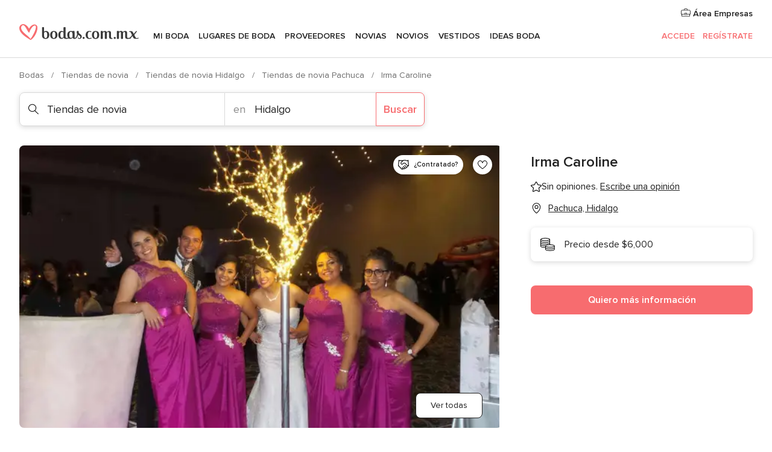

--- FILE ---
content_type: text/html; charset=UTF-8
request_url: https://www.bodas.com.mx/tiendas-de-novia/irma-caroline--e153345
body_size: 32388
content:
<!DOCTYPE html>
<html lang="es-MX" prefix="og: http://ogp.me/ns#">
<head>
<meta http-equiv="Content-Type" content="text/html; charset=utf-8">
<title>Irma Caroline - Consulta disponibilidad y precios</title>
<meta name="description" content="Irma Caroline (Tiendas de novia Pachuca). Irma Caroline es una diseñadora egresada de Janette Klein, la mejor universidad de la moda en México, entre sus compañer...">
<meta name="keywords" content="Irma Caroline, Tiendas de novia Irma Caroline, Novias Irma Caroline, Bodas Irma Caroline, Boda Irma Caroline, Tiendas de novia Pachuca, Tiendas de novia Hidalgo, Bodas Pachuca, Novias Pachuca, Novias Hidalgo, Bodas Hidalgo">
<meta name="robots" content="all">
<meta name="distribution" content="global">
<meta name="rating" content="general">
<meta name="pbdate" content="22:35:11 21/01/2026">
<link rel="canonical" href="https://www.bodas.com.mx/tiendas-de-novia/irma-caroline--e153345">
<link rel="alternate" href="android-app://mx.com.bodas.launcher/bodascommx/m.bodas.com.mx/tiendas-de-novia/irma-caroline--e153345">
<meta name="viewport" content="width=device-width, initial-scale=1.0">
<meta name="apple-custom-itunes-app" content="app-id=606968376">
<meta name="apple-itunes-app" content="app-id=606968376, app-argument=https://app.appsflyer.com/id606968376?pid=WP-iOS-MX&c=WP-MX-LANDINGS&s=mx">
<meta name="google-play-app" content="app-id=mx.com.bodas.launcher">
<link rel="shortcut icon" href="https://www.bodas.com.mx/mobile/assets/img/favicon/favicon.png">
<meta property="fb:pages" content="115084035247640" />
<meta property="fb:app_id" content="179773042044317" />
<meta property="og:type" content="website" />
<meta property="og:title" content="Irma Caroline" />
<meta property="og:description" content="Irma Caroline es una diseñadora egresada de Janette Klein, la mejor universidad de la moda en México, entre sus compañeros están diseñadores como Sara Bustani y Héctor Terrones. Ella podrá diseñarte el vestido de sus sueños. Ese vestido con el que" />
<meta property="og:image" content="https://cdn0.bodas.com.mx/vendor/3345/3_2/1280/jpeg/whatsapp-image-2017-11-04-at-7-46-37-am_5_153345.jpeg">
<meta property="og:image:secure_url" content="https://cdn0.bodas.com.mx/vendor/3345/3_2/1280/jpeg/whatsapp-image-2017-11-04-at-7-46-37-am_5_153345.jpeg">
<meta property="og:image:alt" content="Irma Caroline">
<meta property="og:url" content="https://www.bodas.com.mx/tiendas-de-novia/irma-caroline--e153345" />
<meta name="twitter:card" content="summary_large_image" />
<link rel="stylesheet" href="https://www.bodas.com.mx/builds/desktop/css/symfnw-MX103-1-20260121-022_www_m_/WebBundleResponsiveMarketplaceStorefrontBodas.css">
<script>
var internalTrackingService = internalTrackingService || {
triggerSubmit : function() {},
triggerAbandon : function() {},
loaded : false
};
</script>
<script type="text/javascript">
function getCookie (name) {var b = document.cookie.match('(^|;)\\s*' + name + '\\s*=\\s*([^;]+)'); return b ? unescape(b.pop()) : null}
function overrideOneTrustGeo () {
const otgeoCookie = getCookie('otgeo') || '';
const regexp = /^([A-Za-z]+)(?:,([A-Za-z]+))?$/g;
const matches = [...otgeoCookie.matchAll(regexp)][0];
if (matches) {
const countryCode = matches[1];
const stateCode = matches[2];
const geolocationResponse = {
countryCode
};
if (stateCode) {
geolocationResponse.stateCode = stateCode;
}
return {
geolocationResponse
};
}
}
var OneTrust = overrideOneTrustGeo() || undefined;
</script>
<span class="ot-sdk-show-settings" style="display: none"></span>
<script src="https://cdn.cookielaw.org/scripttemplates/otSDKStub.js" data-language="es-MX" data-domain-script="f7f2d56c-46d9-4c39-8feb-07b1d08e8cae" data-ignore-ga='true' defer></script>
<script>var isCountryCookiesActiveByDefault=true,CONSENT_ANALYTICS_GROUP="C0002",CONSENT_PERSONALIZATION_GROUP="C0003",CONSENT_TARGETED_ADVERTISING_GROUP="C0004",CONSENT_SOCIAL_MEDIA_GROUP="C0005",cookieConsentContent='',hideCookieConsentLayer= '', OptanonAlertBoxClosed='';hideCookieConsentLayer=getCookie('hideCookieConsentLayer');OptanonAlertBoxClosed=getCookie('OptanonAlertBoxClosed');if(hideCookieConsentLayer==="1"||Boolean(OptanonAlertBoxClosed)){cookieConsentContent=queryStringToJSON(getCookie('OptanonConsent')||'');}function getCookie(e){var o=document.cookie.match("(^|;)\\s*"+e+"\\s*=\\s*([^;]+)");return o?unescape(o.pop()):null}function queryStringToJSON(e){var o=e.split("&"),t={};return o.forEach(function(e){e=e.split("="),t[e[0]]=decodeURIComponent(e[1]||"")}),JSON.parse(JSON.stringify(t))}function isCookieGroupAllowed(e){var o=cookieConsentContent.groups;if("string"!=typeof o){if(!isCountryCookiesActiveByDefault && e===CONSENT_ANALYTICS_GROUP && getCookie('hideCookieConsentLayer')==="1"){return true}return isCountryCookiesActiveByDefault;}for(var t=o.split(","),n=0;n<t.length;n++)if(t[n].indexOf(e,0)>=0)return"1"===t[n].split(":")[1];return!1}function userHasAcceptedTheCookies(){var e=document.getElementsByTagName("body")[0],o=document.createEvent("HTMLEvents");cookieConsentContent=queryStringToJSON(getCookie("OptanonConsent")||""),!0===isCookieGroupAllowed(CONSENT_ANALYTICS_GROUP)&&(o.initEvent("analyticsCookiesHasBeenAccepted",!0,!1),e.dispatchEvent(o)),!0===isCookieGroupAllowed(CONSENT_PERSONALIZATION_GROUP)&&(o.initEvent("personalizationCookiesHasBeenAccepted",!0,!1),e.dispatchEvent(o)),!0===isCookieGroupAllowed(CONSENT_TARGETED_ADVERTISING_GROUP)&&(o.initEvent("targetedAdvertisingCookiesHasBeenAccepted",!0,!1),e.dispatchEvent(o)),!0===isCookieGroupAllowed(CONSENT_SOCIAL_MEDIA_GROUP)&&(o.initEvent("socialMediaAdvertisingCookiesHasBeenAccepted",!0,!1),e.dispatchEvent(o))}</script>
<script>
document.getElementsByTagName('body')[0].addEventListener('oneTrustLoaded', function () {
if (OneTrust.GetDomainData()?.ConsentModel?.Name === 'notice only') {
const cookiePolicyLinkSelector = document.querySelectorAll('.ot-sdk-show-settings')
cookiePolicyLinkSelector.forEach((selector) => {
selector.style.display = 'none'
})
}
})
</script>
<script>
function CMP() {
var body = document.getElementsByTagName('body')[0];
var event = document.createEvent('HTMLEvents');
var callbackIAB = (tcData, success) => {
if (success && (tcData.eventStatus === 'tcloaded' || tcData.eventStatus === 'useractioncomplete')) {
window.__tcfapi('removeEventListener', 2, () => {
}, callbackIAB);
if ((typeof window.Optanon !== "undefined" &&
!window.Optanon.GetDomainData().IsIABEnabled) ||
(tcData.gdprApplies &&
typeof window.Optanon !== "undefined" &&
window.Optanon.GetDomainData().IsIABEnabled &&
getCookie('OptanonAlertBoxClosed'))) {
userHasAcceptedTheCookies();
}
if (isCookieGroupAllowed(CONSENT_ANALYTICS_GROUP) !== true) {
event.initEvent('analyticsCookiesHasBeenDenied', true, false);
body.dispatchEvent(event);
}
if (isCookieGroupAllowed(CONSENT_TARGETED_ADVERTISING_GROUP) !== true) {
event.initEvent('targetedAdvertisingCookiesHasBeenDenied', true, false);
body.dispatchEvent(event);
}
if (tcData.gdprApplies && typeof window.Optanon !== "undefined" && window.Optanon.GetDomainData().IsIABEnabled) {
event.initEvent('IABTcDataReady', true, false);
body.dispatchEvent(event);
} else {
event.initEvent('nonIABCountryDataReady', true, false);
body.dispatchEvent(event);
}
}
}
var cnt = 0;
var consentSetInterval = setInterval(function () {
cnt += 1;
if (cnt === 600) {
userHasAcceptedTheCookies();
clearInterval(consentSetInterval);
}
if (typeof window.Optanon !== "undefined" && !window.Optanon.GetDomainData().IsIABEnabled) {
clearInterval(consentSetInterval);
userHasAcceptedTheCookies();
event.initEvent('oneTrustLoaded', true, false);
body.dispatchEvent(event);
event.initEvent('nonIABCountryDataReady', true, false);
body.dispatchEvent(event);
}
if (typeof window.__tcfapi !== "undefined") {
event.initEvent('oneTrustLoaded', true, false);
body.dispatchEvent(event);
clearInterval(consentSetInterval);
window.__tcfapi('addEventListener', 2, callbackIAB);
}
});
}
function OptanonWrapper() {
CMP();
}
</script>
</head><body>
<script>
var gtagScript = function() { var s = document.createElement("script"), el = document.getElementsByTagName("script")[0]; s.defer = true;
s.src = "https://www.googletagmanager.com/gtag/js?id=G-MMFLSLTV5B";
el.parentNode.insertBefore(s, el);}
window.dataLayer = window.dataLayer || [];
const analyticsGroupOpt = isCookieGroupAllowed(CONSENT_ANALYTICS_GROUP) === true;
const targetedAdsOpt = isCookieGroupAllowed(CONSENT_TARGETED_ADVERTISING_GROUP) === true;
const personalizationOpt = isCookieGroupAllowed(CONSENT_PERSONALIZATION_GROUP) === true;
window['gtag_enable_tcf_support'] = true;
document.getElementsByTagName('body')[0].addEventListener('oneTrustLoaded', function () {
gtagScript();
});
function gtag(){dataLayer.push(arguments);}
gtag('js', new Date());
gtag('consent', 'default', {
'analytics_storage': analyticsGroupOpt ? 'granted' : 'denied',
'ad_storage': targetedAdsOpt ? 'granted' : 'denied',
'ad_user_data': targetedAdsOpt ? 'granted' : 'denied',
'ad_user_personalization': targetedAdsOpt ? 'granted' : 'denied',
'functionality_storage': targetedAdsOpt ? 'granted' : 'denied',
'personalization_storage': personalizationOpt ? 'granted' : 'denied',
'security_storage': 'granted'
});
gtag('set', 'ads_data_redaction', !analyticsGroupOpt);
gtag('set', 'allow_ad_personalization_signals', analyticsGroupOpt);
gtag('set', 'allow_google_signals', analyticsGroupOpt);
gtag('set', 'allow_interest_groups', analyticsGroupOpt);
gtag('config', 'G-MMFLSLTV5B', { groups: 'analytics', 'send_page_view': false });
gtag('config', 'AW-822693710', { groups: 'adwords' });
</script>

<div id="app-apps-download-banner" class="branch-banner-placeholder branchBannerPlaceholder"></div>

<a class="layoutSkipMain" href="#layoutMain">Ir al contenido principal</a>
<header class="layoutHeader">
<span class="layoutHeader__hamburger app-header-menu-toggle">
<i class="svgIcon app-svg-async svgIcon__list-menu "   data-name="_common/list-menu" data-svg="https://cdn1.bodas.com.mx/assets/svg/optimized/_common/list-menu.svg" data-svg-lazyload="1"></i></span>
<a class="layoutHeader__logoAnchor app-analytics-event-click"
href="https://www.bodas.com.mx/">
<img src="https://www.bodas.com.mx/assets/img/logos/gen_logoHeader.svg"   alt="Bodas"  width="198" height="26"   >
</a>
<nav class="layoutHeader__nav app-header-nav">
<ul class="layoutNavMenu app-header-list">
<li class="layoutNavMenu__header">
<i class="svgIcon app-svg-async svgIcon__close layoutNavMenu__itemClose app-header-menu-toggle"   data-name="_common/close" data-svg="https://cdn1.bodas.com.mx/assets/svg/optimized/_common/close.svg" data-svg-lazyload="1"></i>        </li>
<li class="layoutNavMenu__item app-header-menu-item-openSection layoutNavMenu__item--my_wedding ">
<a href="https://www.bodas.com.mx/organizador-bodas"
class="layoutNavMenu__anchor app-header-menu-itemAnchor app-analytics-track-event-click "
data-tracking-section="header" data-tracking-category="Navigation" data-tracking-category-authed="1"
data-tracking-dt="tools"                >
Mi boda                </a>
<i class="svgIcon app-svg-async svgIcon__angleRightBlood layoutNavMenu__anchorArrow"   data-name="_common/angleRightBlood" data-svg="https://cdn1.bodas.com.mx/assets/svg/optimized/_common/angleRightBlood.svg" data-svg-lazyload="1"></i>
<div class="layoutNavMenuTab app-header-menu-itemDropdown">
<div class="layoutNavMenuTab__layout">
<div class="layoutNavMenuTab__header">
<i class="svgIcon app-svg-async svgIcon__angleLeftBlood layoutNavMenuTab__icon app-header-menu-item-closeSection"   data-name="_common/angleLeftBlood" data-svg="https://cdn1.bodas.com.mx/assets/svg/optimized/_common/angleLeftBlood.svg" data-svg-lazyload="1"></i>    <a class="layoutNavMenuTab__title" href="https://www.bodas.com.mx/organizador-bodas">
Mi boda    </a>
<i class="svgIcon app-svg-async svgIcon__close layoutNavMenuTab__iconClose app-header-menu-toggle"   data-name="_common/close" data-svg="https://cdn1.bodas.com.mx/assets/svg/optimized/_common/close.svg" data-svg-lazyload="1"></i></div>
<div class="layoutNavMenuTabMyWedding">
<div class="layoutNavMenuTabMyWeddingList">
<a class="layoutNavMenuTabMyWedding__title" href="https://www.bodas.com.mx/organizador-bodas">
Mi organizador de boda        </a>
<ul class="layoutNavMenuTabMyWeddingList__content ">
<li class="layoutNavMenuTabMyWeddingList__item layoutNavMenuTabMyWeddingList__item--viewAll">
<a href="https://www.bodas.com.mx/organizador-bodas">Ver todo</a>
</li>
<li class="layoutNavMenuTabMyWeddingList__item "
>
<a href="https://www.bodas.com.mx/agenda-tareas-boda">
<i class="svgIcon app-svg-async svgIcon__checklist layoutNavMenuTabMyWeddingList__itemIcon"   data-name="tools/categories/checklist" data-svg="https://cdn1.bodas.com.mx/assets/svg/optimized/tools/categories/checklist.svg" data-svg-lazyload="1"></i>                        Agenda                    </a>
</li>
<li class="layoutNavMenuTabMyWeddingList__item "
>
<a href="https://www.bodas.com.mx/lista-invitados-boda">
<i class="svgIcon app-svg-async svgIcon__guests layoutNavMenuTabMyWeddingList__itemIcon"   data-name="tools/categories/guests" data-svg="https://cdn1.bodas.com.mx/assets/svg/optimized/tools/categories/guests.svg" data-svg-lazyload="1"></i>                        Invitados                    </a>
</li>
<li class="layoutNavMenuTabMyWeddingList__item "
>
<a href="https://www.bodas.com.mx/organizador-mesas-boda">
<i class="svgIcon app-svg-async svgIcon__tables layoutNavMenuTabMyWeddingList__itemIcon"   data-name="tools/categories/tables" data-svg="https://cdn1.bodas.com.mx/assets/svg/optimized/tools/categories/tables.svg" data-svg-lazyload="1"></i>                        Mesas                    </a>
</li>
<li class="layoutNavMenuTabMyWeddingList__item "
>
<a href="https://www.bodas.com.mx/presupuestador-boda">
<i class="svgIcon app-svg-async svgIcon__budget layoutNavMenuTabMyWeddingList__itemIcon"   data-name="tools/categories/budget" data-svg="https://cdn1.bodas.com.mx/assets/svg/optimized/tools/categories/budget.svg" data-svg-lazyload="1"></i>                        Presupuestador                    </a>
</li>
<li class="layoutNavMenuTabMyWeddingList__item "
>
<a href="https://www.bodas.com.mx/mis-proveedores-boda">
<i class="svgIcon app-svg-async svgIcon__vendors layoutNavMenuTabMyWeddingList__itemIcon"   data-name="tools/categories/vendors" data-svg="https://cdn1.bodas.com.mx/assets/svg/optimized/tools/categories/vendors.svg" data-svg-lazyload="1"></i>                        Proveedores                    </a>
</li>
<li class="layoutNavMenuTabMyWeddingList__item "
>
<a href="https://www.bodas.com.mx/mis-vestidos-novia">
<i class="svgIcon app-svg-async svgIcon__dresses layoutNavMenuTabMyWeddingList__itemIcon"   data-name="tools/categories/dresses" data-svg="https://cdn1.bodas.com.mx/assets/svg/optimized/tools/categories/dresses.svg" data-svg-lazyload="1"></i>                        Vestidos                    </a>
</li>
<li class="layoutNavMenuTabMyWeddingList__item "
>
<a href="https://www.bodas.com.mx/website/index.php?actionReferrer=8">
<i class="svgIcon app-svg-async svgIcon__website layoutNavMenuTabMyWeddingList__itemIcon"   data-name="tools/categories/website" data-svg="https://cdn1.bodas.com.mx/assets/svg/optimized/tools/categories/website.svg" data-svg-lazyload="1"></i>                        Web de boda                    </a>
</li>
<li class="layoutNavMenuTabMyWeddingList__item app-analytics-track-event-click"
data-tracking-category="Navigation"
data-tracking-section="header_venues"
data-tracking-dt="contest"
>
<a href="https://www.bodas.com.mx/sorteo">
<i class="svgIcon app-svg-async svgIcon__contest layoutNavMenuTabMyWeddingList__itemIcon"   data-name="tools/categories/contest" data-svg="https://cdn1.bodas.com.mx/assets/svg/optimized/tools/categories/contest.svg" data-svg-lazyload="1"></i>                        Sorteo                    </a>
</li>
</ul>
</div>
<div class="layoutNavMenuTabMyWeddingBanners">
<div class="layoutNavMenuBannerBox app-header-menu-banner app-link "
data-href="https://www.bodas.com.mx/app-bodas"
>
<div class="layoutNavMenuBannerBox__content">
<p class="layoutNavMenuBannerBox__title">Descarga la app</p>
<span class="layoutNavMenuBannerBox__subtitle">Organiza tu boda donde y cuando quieras</span>
</div>
<img data-src="https://www.bodas.com.mx/assets/img/logos/square-icon.svg"  class="lazyload layoutNavMenuBannerBox__icon" alt="Ícono de app"  width="60" height="60"  >
</div>
<div class="layoutNavMenuBannerBox app-header-menu-banner app-link "
data-href="https://www.bodas.com.mx/album-boda-wedshoots"
>
<div class="layoutNavMenuBannerBox__content">
<a class="layoutNavMenuBannerBox__title" href="https://www.bodas.com.mx/album-boda-wedshoots">Wedshoots</a>
<span class="layoutNavMenuBannerBox__subtitle">Todas las fotos de tus invitados recopiladas en un álbum</span>
</div>
<img data-src="https://www.bodas.com.mx/assets/img/wedshoots/ico_wedshoots.svg"  class="lazyload layoutNavMenuBannerBox__icon" alt="Ícono de Wedshoots"  width="60" height="60"  >
</div>
</div>
</div>    </div>
</div>
</li>
<li class="layoutNavMenu__item app-header-menu-item-openSection layoutNavMenu__item--venues ">
<a href="https://www.bodas.com.mx/lugares-de-boda"
class="layoutNavMenu__anchor app-header-menu-itemAnchor app-analytics-track-event-click "
data-tracking-section="header" data-tracking-category="Navigation" data-tracking-category-authed="1"
data-tracking-dt="venues"                >
Lugares de boda                </a>
<i class="svgIcon app-svg-async svgIcon__angleRightBlood layoutNavMenu__anchorArrow"   data-name="_common/angleRightBlood" data-svg="https://cdn1.bodas.com.mx/assets/svg/optimized/_common/angleRightBlood.svg" data-svg-lazyload="1"></i>
<div class="layoutNavMenuTab app-header-menu-itemDropdown">
<div class="layoutNavMenuTab__layout">
<div class="layoutNavMenuTab__header">
<i class="svgIcon app-svg-async svgIcon__angleLeftBlood layoutNavMenuTab__icon app-header-menu-item-closeSection"   data-name="_common/angleLeftBlood" data-svg="https://cdn1.bodas.com.mx/assets/svg/optimized/_common/angleLeftBlood.svg" data-svg-lazyload="1"></i>    <a class="layoutNavMenuTab__title" href="https://www.bodas.com.mx/lugares-de-boda">
Lugares para boda    </a>
<i class="svgIcon app-svg-async svgIcon__close layoutNavMenuTab__iconClose app-header-menu-toggle"   data-name="_common/close" data-svg="https://cdn1.bodas.com.mx/assets/svg/optimized/_common/close.svg" data-svg-lazyload="1"></i></div>
<div class="layoutNavMenuTabVenues">
<div class="layoutNavMenuTabVenues__categories">
<div class="layoutNavMenuTabVenuesList">
<a class="layoutNavMenuTabVenues__title"
href="https://www.bodas.com.mx/lugares-de-boda">
Lugares de boda            </a>
<ul class="layoutNavMenuTabVenuesList__content">
<li class="layoutNavMenuTabVenuesList__item layoutNavMenuTabVenuesList__item--viewAll">
<a href="https://www.bodas.com.mx/lugares-de-boda">Ver todo</a>
</li>
<li class="layoutNavMenuTabVenuesList__item">
<a href="https://www.bodas.com.mx/haciendas-para-bodas">
Haciendas para bodas                        </a>
</li>
<li class="layoutNavMenuTabVenuesList__item">
<a href="https://www.bodas.com.mx/quintas-para-bodas">
Quintas para bodas                        </a>
</li>
<li class="layoutNavMenuTabVenuesList__item">
<a href="https://www.bodas.com.mx/hoteles-para-bodas">
Hoteles para bodas                        </a>
</li>
<li class="layoutNavMenuTabVenuesList__item">
<a href="https://www.bodas.com.mx/restaurantes-para-bodas">
Restaurantes para bodas                        </a>
</li>
<li class="layoutNavMenuTabVenuesList__item">
<a href="https://www.bodas.com.mx/salones-para-bodas">
Salones para bodas                        </a>
</li>
<li class="layoutNavMenuTabVenuesList__item">
<a href="https://www.bodas.com.mx/bodas-en-la-playa">
Bodas en la playa                        </a>
</li>
<li class="layoutNavMenuTabVenuesList__item">
<a href="https://www.bodas.com.mx/jardines-para-bodas">
Jardines para bodas                        </a>
</li>
<li class="layoutNavMenuTabVenuesList__item">
<a href="https://www.bodas.com.mx/vinedos">
Viñedos                        </a>
</li>
<li class="layoutNavMenuTabVenuesList__item">
<a href="https://www.bodas.com.mx/terrazas-para-bodas">
Terrazas para bodas                        </a>
</li>
<li class="layoutNavMenuTabVenuesList__item layoutNavMenuTabVenuesList__item--highlight">
<a href="https://www.bodas.com.mx/promociones/lugares-de-boda">
Promociones                        </a>
</li>
</ul>
</div>
</div>
<div class="layoutNavMenuTabVenuesBanners">
<div class="layoutNavMenuBannerBox app-header-menu-banner app-link app-analytics-track-event-click"
data-href="https://www.bodas.com.mx/destination-wedding"
data-tracking-section=header_venues                      data-tracking-category=Navigation                      data-tracking-dt=destination_weddings         >
<div class="layoutNavMenuBannerBox__content">
<p class="layoutNavMenuBannerBox__title">Destination Weddings</p>
<span class="layoutNavMenuBannerBox__subtitle">Cásate en el país que siempre has soñado.</span>
</div>
<img class="svgIcon svgIcon__plane_destination layoutNavMenuBannerBox__icon lazyload" data-src="https://cdn1.bodas.com.mx/assets/svg/original/illustration/plane_destination.svg"  alt="illustration plane destination" width="56" height="56" >    </div>
<div class="layoutNavMenuBannerBox app-header-menu-banner app-link app-analytics-track-event-click"
data-href="https://www.bodas.com.mx/sorteo"
data-tracking-section=header_venues                      data-tracking-category=Navigation                      data-tracking-dt=contest         >
<div class="layoutNavMenuBannerBox__content">
<p class="layoutNavMenuBannerBox__title">Gana $50,000</p>
<span class="layoutNavMenuBannerBox__subtitle">Participa en la 155ª edición del sorteo de Bodas.com.mx</span>
</div>
<img class="svgIcon svgIcon__stars layoutNavMenuBannerBox__icon lazyload" data-src="https://cdn1.bodas.com.mx/assets/svg/original/illustration/stars.svg"  alt="illustration stars" width="56" height="56" >    </div>
</div>
</div>
</div>
</div>
</li>
<li class="layoutNavMenu__item app-header-menu-item-openSection layoutNavMenu__item--vendors ">
<a href="https://www.bodas.com.mx/proveedores"
class="layoutNavMenu__anchor app-header-menu-itemAnchor app-analytics-track-event-click "
data-tracking-section="header" data-tracking-category="Navigation" data-tracking-category-authed="1"
data-tracking-dt="vendors"                >
Proveedores                </a>
<i class="svgIcon app-svg-async svgIcon__angleRightBlood layoutNavMenu__anchorArrow"   data-name="_common/angleRightBlood" data-svg="https://cdn1.bodas.com.mx/assets/svg/optimized/_common/angleRightBlood.svg" data-svg-lazyload="1"></i>
<div class="layoutNavMenuTab app-header-menu-itemDropdown">
<div class="layoutNavMenuTab__layout">
<div class="layoutNavMenuTab__header">
<i class="svgIcon app-svg-async svgIcon__angleLeftBlood layoutNavMenuTab__icon app-header-menu-item-closeSection"   data-name="_common/angleLeftBlood" data-svg="https://cdn1.bodas.com.mx/assets/svg/optimized/_common/angleLeftBlood.svg" data-svg-lazyload="1"></i>    <a class="layoutNavMenuTab__title" href="https://www.bodas.com.mx/proveedores">
Proveedores    </a>
<i class="svgIcon app-svg-async svgIcon__close layoutNavMenuTab__iconClose app-header-menu-toggle"   data-name="_common/close" data-svg="https://cdn1.bodas.com.mx/assets/svg/optimized/_common/close.svg" data-svg-lazyload="1"></i></div>
<div class="layoutNavMenuTabVendors">
<div class="layoutNavMenuTabVendors__content">
<div class="layoutNavMenuTabVendorsList">
<a class="layoutNavMenuTabVendors__title" href="https://www.bodas.com.mx/proveedores">
Empieza a contratar tus proveedores            </a>
<ul class="layoutNavMenuTabVendorsList__content">
<li class="layoutNavMenuTabVendorsList__item layoutNavMenuTabVendorsList__item--viewAll">
<a href="https://www.bodas.com.mx/proveedores">Ver todo</a>
</li>
<li class="layoutNavMenuTabVendorsList__item">
<i class="svgIcon app-svg-async svgIcon__categPhoto layoutNavMenuTabVendorsList__itemIcon"   data-name="vendors/categories/categPhoto" data-svg="https://cdn1.bodas.com.mx/assets/svg/optimized/vendors/categories/categPhoto.svg" data-svg-lazyload="1"></i>                        <a href="https://www.bodas.com.mx/fotografos-de-bodas">
Fotógrafos de bodas                        </a>
</li>
<li class="layoutNavMenuTabVendorsList__item">
<i class="svgIcon app-svg-async svgIcon__categVideo layoutNavMenuTabVendorsList__itemIcon"   data-name="vendors/categories/categVideo" data-svg="https://cdn1.bodas.com.mx/assets/svg/optimized/vendors/categories/categVideo.svg" data-svg-lazyload="1"></i>                        <a href="https://www.bodas.com.mx/video-para-bodas">
Video para bodas                        </a>
</li>
<li class="layoutNavMenuTabVendorsList__item">
<i class="svgIcon app-svg-async svgIcon__categMusic layoutNavMenuTabVendorsList__itemIcon"   data-name="vendors/categories/categMusic" data-svg="https://cdn1.bodas.com.mx/assets/svg/optimized/vendors/categories/categMusic.svg" data-svg-lazyload="1"></i>                        <a href="https://www.bodas.com.mx/musica-para-bodas">
Música para bodas                        </a>
</li>
<li class="layoutNavMenuTabVendorsList__item">
<i class="svgIcon app-svg-async svgIcon__categCatering layoutNavMenuTabVendorsList__itemIcon"   data-name="vendors/categories/categCatering" data-svg="https://cdn1.bodas.com.mx/assets/svg/optimized/vendors/categories/categCatering.svg" data-svg-lazyload="1"></i>                        <a href="https://www.bodas.com.mx/catering-para-bodas">
Catering para bodas                        </a>
</li>
<li class="layoutNavMenuTabVendorsList__item">
<i class="svgIcon app-svg-async svgIcon__categRental layoutNavMenuTabVendorsList__itemIcon"   data-name="vendors/categories/categRental" data-svg="https://cdn1.bodas.com.mx/assets/svg/optimized/vendors/categories/categRental.svg" data-svg-lazyload="1"></i>                        <a href="https://www.bodas.com.mx/autos-para-bodas">
Autos para bodas                        </a>
</li>
<li class="layoutNavMenuTabVendorsList__item">
<i class="svgIcon app-svg-async svgIcon__categInvite layoutNavMenuTabVendorsList__itemIcon"   data-name="vendors/categories/categInvite" data-svg="https://cdn1.bodas.com.mx/assets/svg/optimized/vendors/categories/categInvite.svg" data-svg-lazyload="1"></i>                        <a href="https://www.bodas.com.mx/invitaciones-de-boda">
Invitaciones de boda                        </a>
</li>
<li class="layoutNavMenuTabVendorsList__item">
<i class="svgIcon app-svg-async svgIcon__categGift layoutNavMenuTabVendorsList__itemIcon"   data-name="vendors/categories/categGift" data-svg="https://cdn1.bodas.com.mx/assets/svg/optimized/vendors/categories/categGift.svg" data-svg-lazyload="1"></i>                        <a href="https://www.bodas.com.mx/recuerdos-para-boda">
Recuerdos para boda                        </a>
</li>
<li class="layoutNavMenuTabVendorsList__item">
<i class="svgIcon app-svg-async svgIcon__categFlower layoutNavMenuTabVendorsList__itemIcon"   data-name="vendors/categories/categFlower" data-svg="https://cdn1.bodas.com.mx/assets/svg/optimized/vendors/categories/categFlower.svg" data-svg-lazyload="1"></i>                        <a href="https://www.bodas.com.mx/florerias">
Florerías                        </a>
</li>
<li class="layoutNavMenuTabVendorsList__item">
<i class="svgIcon app-svg-async svgIcon__categPlanner layoutNavMenuTabVendorsList__itemIcon"   data-name="vendors/categories/categPlanner" data-svg="https://cdn1.bodas.com.mx/assets/svg/optimized/vendors/categories/categPlanner.svg" data-svg-lazyload="1"></i>                        <a href="https://www.bodas.com.mx/wedding-planner">
Wedding Planner                        </a>
</li>
</ul>
</div>
<div class="layoutNavMenuTabVendorsListOthers">
<p class="layoutNavMenuTabVendorsListOthers__subtitle">Otras categorías</p>
<ul class="layoutNavMenuTabVendorsListOthers__container">
<li class="layoutNavMenuTabVendorsListOthers__item">
<a href="https://www.bodas.com.mx/renta-de-sillas-y-mesas">
Renta de sillas y mesas                        </a>
</li>
<li class="layoutNavMenuTabVendorsListOthers__item">
<a href="https://www.bodas.com.mx/carpas-para-bodas">
Carpas para bodas                        </a>
</li>
<li class="layoutNavMenuTabVendorsListOthers__item">
<a href="https://www.bodas.com.mx/animacion-bodas">
Animación Bodas                        </a>
</li>
<li class="layoutNavMenuTabVendorsListOthers__item">
<a href="https://www.bodas.com.mx/mesa-de-regalos">
Mesa de regalos                        </a>
</li>
<li class="layoutNavMenuTabVendorsListOthers__item">
<a href="https://www.bodas.com.mx/luna-de-miel">
Luna de miel                        </a>
</li>
<li class="layoutNavMenuTabVendorsListOthers__item">
<a href="https://www.bodas.com.mx/decoracion-para-bodas">
Decoración para bodas                        </a>
</li>
<li class="layoutNavMenuTabVendorsListOthers__item">
<a href="https://www.bodas.com.mx/pasteles-para-boda">
Pasteles para boda                        </a>
</li>
<li class="layoutNavMenuTabVendorsListOthers__item">
<a href="https://www.bodas.com.mx/food-truck-y-mesas-de-dulces">
Food truck y mesas de dulces                        </a>
</li>
<li class="layoutNavMenuTabVendorsListOthers__item">
<a href="https://www.bodas.com.mx/barra-libre">
Barra libre                        </a>
</li>
<li class="layoutNavMenuTabVendorsListOthers__item">
<a href="https://www.bodas.com.mx/cabina-de-fotos">
Cabina de fotos                        </a>
</li>
<li class="layoutNavMenuTabVendorsListOthers__deals">
<a href="https://www.bodas.com.mx/promociones/proveedores">
Promociones                        </a>
</li>
</ul>
</div>
</div>
<div class="layoutNavMenuTabVendorsBanners">
<div class="layoutNavMenuBannerBox app-header-menu-banner app-link app-analytics-track-event-click"
data-href="https://www.bodas.com.mx/destination-wedding"
data-tracking-section=header_vendors                      data-tracking-category=Navigation                      data-tracking-dt=destination_weddings         >
<div class="layoutNavMenuBannerBox__content">
<p class="layoutNavMenuBannerBox__title">Destination Weddings</p>
<span class="layoutNavMenuBannerBox__subtitle">Cásate en el país que siempre has soñado.</span>
</div>
<img class="svgIcon svgIcon__plane_destination layoutNavMenuBannerBox__icon lazyload" data-src="https://cdn1.bodas.com.mx/assets/svg/original/illustration/plane_destination.svg"  alt="illustration plane destination" width="56" height="56" >    </div>
<div class="layoutNavMenuBannerBox app-header-menu-banner app-link app-analytics-track-event-click"
data-href="https://www.bodas.com.mx/sorteo"
data-tracking-section=header_vendors                      data-tracking-category=Navigation                      data-tracking-dt=contest         >
<div class="layoutNavMenuBannerBox__content">
<p class="layoutNavMenuBannerBox__title">Gana $50,000</p>
<span class="layoutNavMenuBannerBox__subtitle">Participa en la 155ª edición del sorteo de Bodas.com.mx</span>
</div>
<img class="svgIcon svgIcon__stars layoutNavMenuBannerBox__icon lazyload" data-src="https://cdn1.bodas.com.mx/assets/svg/original/illustration/stars.svg"  alt="illustration stars" width="56" height="56" >    </div>
</div>
<div class="layoutNavMenuTabVendorsOtherTabs">
<div class="layoutNavMenuTabVendorsBride">
<p class="layoutNavMenuTabVendorsOtherTabs__subtitle">Novias</p>
<ul class="layoutNavMenuTabVendorsOtherTabsList">
<li class="layoutNavMenuTabVendorsOtherTabsList__item">
<a href="https://www.bodas.com.mx/tiendas-de-novia">
Tiendas de novia                                </a>
</li>
<li class="layoutNavMenuTabVendorsOtherTabsList__item">
<a href="https://www.bodas.com.mx/accesorios-para-novia">
Accesorios para novias                                </a>
</li>
<li class="layoutNavMenuTabVendorsOtherTabsList__item">
<a href="https://www.bodas.com.mx/joyeria">
Joyería                                </a>
</li>
<li class="layoutNavMenuTabVendorsOtherTabsList__item">
<a href="https://www.bodas.com.mx/belleza-novias">
Belleza Novias                                </a>
</li>
<li class="layoutNavMenuTabVendorsOtherTabsList__item">
<a href="https://www.bodas.com.mx/vestidos-de-fiesta">
Vestidos de fiesta                                </a>
</li>
<li class="layoutNavMenuTabVendorsOtherTabsList__item layoutNavMenuTabVendorsOtherTabsList__item--deals">
<a href="https://www.bodas.com.mx/promociones/novias">
Promociones                            </a>
</li>
</ul>
</div>
<div class="layoutNavMenuTabVendorsGrooms">
<p class="layoutNavMenuTabVendorsOtherTabs__subtitle">Novios</p>
<ul class="layoutNavMenuTabVendorsOtherTabsList">
<li class="layoutNavMenuTabVendorsOtherTabsList__item">
<a href="https://www.bodas.com.mx/trajes-de-novio">
Trajes de novio                                </a>
</li>
<li class="layoutNavMenuTabVendorsOtherTabsList__item">
<a href="https://www.bodas.com.mx/accesorios-novio">
Accesorios novio                                </a>
</li>
<li class="layoutNavMenuTabVendorsOtherTabsList__item">
<a href="https://www.bodas.com.mx/cuidado-masculino">
Cuidado masculino                                </a>
</li>
<li class="layoutNavMenuTabVendorsOtherTabsList__item layoutNavMenuTabVendorsOtherTabsList__item--deals">
<a href="https://www.bodas.com.mx/promociones/novios">
Promociones                            </a>
</li>
</ul>
</div>
</div>
</div>    </div>
</div>
</li>
<li class="layoutNavMenu__item app-header-menu-item-openSection layoutNavMenu__item--brides ">
<a href="https://www.bodas.com.mx/novias"
class="layoutNavMenu__anchor app-header-menu-itemAnchor app-analytics-track-event-click "
data-tracking-section="header" data-tracking-category="Navigation" data-tracking-category-authed="1"
>
Novias                </a>
<i class="svgIcon app-svg-async svgIcon__angleRightBlood layoutNavMenu__anchorArrow"   data-name="_common/angleRightBlood" data-svg="https://cdn1.bodas.com.mx/assets/svg/optimized/_common/angleRightBlood.svg" data-svg-lazyload="1"></i>
<div class="layoutNavMenuTab app-header-menu-itemDropdown">
<div class="layoutNavMenuTab__layout">
<div class="layoutNavMenuTab__header">
<i class="svgIcon app-svg-async svgIcon__angleLeftBlood layoutNavMenuTab__icon app-header-menu-item-closeSection"   data-name="_common/angleLeftBlood" data-svg="https://cdn1.bodas.com.mx/assets/svg/optimized/_common/angleLeftBlood.svg" data-svg-lazyload="1"></i>    <a class="layoutNavMenuTab__title" href="https://www.bodas.com.mx/novias">
Novias    </a>
<i class="svgIcon app-svg-async svgIcon__close layoutNavMenuTab__iconClose app-header-menu-toggle"   data-name="_common/close" data-svg="https://cdn1.bodas.com.mx/assets/svg/optimized/_common/close.svg" data-svg-lazyload="1"></i></div>
<div class="layoutNavMenuTabBridesGrooms">
<div class="layoutNavMenuTabBridesGroomsList">
<a class="layoutNavMenuTabBridesGrooms__title" href="https://www.bodas.com.mx/novias">
Novias        </a>
<ul class="layoutNavMenuTabBridesGroomsList__content">
<li class="layoutNavMenuTabBridesGroomsList__item layoutNavMenuTabBridesGroomsList__item--viewAll">
<a href="https://www.bodas.com.mx/novias">Ver todo</a>
</li>
<li class="layoutNavMenuTabBridesGroomsList__item">
<a href="https://www.bodas.com.mx/tiendas-de-novia">
Tiendas de novia                    </a>
</li>
<li class="layoutNavMenuTabBridesGroomsList__item">
<a href="https://www.bodas.com.mx/accesorios-para-novia">
Accesorios para novias                    </a>
</li>
<li class="layoutNavMenuTabBridesGroomsList__item">
<a href="https://www.bodas.com.mx/joyeria">
Joyería                    </a>
</li>
<li class="layoutNavMenuTabBridesGroomsList__item">
<a href="https://www.bodas.com.mx/belleza-novias">
Belleza Novias                    </a>
</li>
<li class="layoutNavMenuTabBridesGroomsList__item">
<a href="https://www.bodas.com.mx/vestidos-de-fiesta">
Vestidos de fiesta                    </a>
</li>
<li class="layoutNavMenuTabBridesGroomsList__item layoutNavMenuTabBridesGroomsList__item--highlight">
<a href="https://www.bodas.com.mx/promociones/novias">
Promociones                </a>
</li>
</ul>
</div>
<div class="layoutNavMenuTabBridesGroomsBanner">
<div class="layoutNavMenuBannerBox app-header-menu-banner app-link "
data-href="https://www.bodas.com.mx/vestidos-novias"
>
<div class="layoutNavMenuBannerBox__content">
<p class="layoutNavMenuBannerBox__title">Catálogo de vestidos</p>
<span class="layoutNavMenuBannerBox__subtitle">Elige el tuyo y encuentra tu tienda más cercana.</span>
</div>
<img class="svgIcon svgIcon__dress layoutNavMenuBannerBox__icon lazyload" data-src="https://cdn1.bodas.com.mx/assets/svg/original/illustration/dress.svg"  alt="illustration dress" width="56" height="56" >    </div>
</div>
</div>    </div>
</div>
</li>
<li class="layoutNavMenu__item app-header-menu-item-openSection layoutNavMenu__item--grooms ">
<a href="https://www.bodas.com.mx/novios"
class="layoutNavMenu__anchor app-header-menu-itemAnchor app-analytics-track-event-click "
data-tracking-section="header" data-tracking-category="Navigation" data-tracking-category-authed="1"
>
Novios                </a>
<i class="svgIcon app-svg-async svgIcon__angleRightBlood layoutNavMenu__anchorArrow"   data-name="_common/angleRightBlood" data-svg="https://cdn1.bodas.com.mx/assets/svg/optimized/_common/angleRightBlood.svg" data-svg-lazyload="1"></i>
<div class="layoutNavMenuTab app-header-menu-itemDropdown">
<div class="layoutNavMenuTab__layout">
<div class="layoutNavMenuTab__header">
<i class="svgIcon app-svg-async svgIcon__angleLeftBlood layoutNavMenuTab__icon app-header-menu-item-closeSection"   data-name="_common/angleLeftBlood" data-svg="https://cdn1.bodas.com.mx/assets/svg/optimized/_common/angleLeftBlood.svg" data-svg-lazyload="1"></i>    <a class="layoutNavMenuTab__title" href="https://www.bodas.com.mx/novios">
Novios    </a>
<i class="svgIcon app-svg-async svgIcon__close layoutNavMenuTab__iconClose app-header-menu-toggle"   data-name="_common/close" data-svg="https://cdn1.bodas.com.mx/assets/svg/optimized/_common/close.svg" data-svg-lazyload="1"></i></div>
<div class="layoutNavMenuTabBridesGrooms">
<div class="layoutNavMenuTabBridesGroomsList">
<a class="layoutNavMenuTabBridesGrooms__title" href="https://www.bodas.com.mx/novios">
Novios        </a>
<ul class="layoutNavMenuTabBridesGroomsList__content">
<li class="layoutNavMenuTabBridesGroomsList__item layoutNavMenuTabBridesGroomsList__item--viewAll">
<a href="https://www.bodas.com.mx/novios">Ver todo</a>
</li>
<li class="layoutNavMenuTabBridesGroomsList__item">
<a href="https://www.bodas.com.mx/trajes-de-novio">
Trajes de novio                    </a>
</li>
<li class="layoutNavMenuTabBridesGroomsList__item">
<a href="https://www.bodas.com.mx/accesorios-novio">
Accesorios novio                    </a>
</li>
<li class="layoutNavMenuTabBridesGroomsList__item">
<a href="https://www.bodas.com.mx/cuidado-masculino">
Cuidado masculino                    </a>
</li>
<li class="layoutNavMenuTabBridesGroomsList__item layoutNavMenuTabBridesGroomsList__item--highlight">
<a href="https://www.bodas.com.mx/promociones/novios">
Promociones                </a>
</li>
</ul>
</div>
<div class="layoutNavMenuTabBridesGroomsBanner">
<div class="layoutNavMenuBannerBox app-header-menu-banner app-link "
data-href="https://www.bodas.com.mx/trajes-novio"
>
<div class="layoutNavMenuBannerBox__content">
<p class="layoutNavMenuBannerBox__title">Catálogo de trajes de novio</p>
<span class="layoutNavMenuBannerBox__subtitle">Elige el tuyo y encuentra tu tienda más cercana.</span>
</div>
<img class="svgIcon svgIcon__bowtie_blue layoutNavMenuBannerBox__icon lazyload" data-src="https://cdn1.bodas.com.mx/assets/svg/original/illustration/bowtie_blue.svg"  alt="illustration bowtie blue" width="56" height="56" >    </div>
</div>
</div>    </div>
</div>
</li>
<li class="layoutNavMenu__item app-header-menu-item-openSection layoutNavMenu__item--dresses ">
<a href="https://www.bodas.com.mx/vestidos-novias"
class="layoutNavMenu__anchor app-header-menu-itemAnchor app-analytics-track-event-click "
data-tracking-section="header" data-tracking-category="Navigation" data-tracking-category-authed="1"
data-tracking-dt="dresses"                >
Vestidos                </a>
<i class="svgIcon app-svg-async svgIcon__angleRightBlood layoutNavMenu__anchorArrow"   data-name="_common/angleRightBlood" data-svg="https://cdn1.bodas.com.mx/assets/svg/optimized/_common/angleRightBlood.svg" data-svg-lazyload="1"></i>
<div class="layoutNavMenuTab app-header-menu-itemDropdown">
<div class="layoutNavMenuTab__layout">
<div class="layoutNavMenuTab__header">
<i class="svgIcon app-svg-async svgIcon__angleLeftBlood layoutNavMenuTab__icon app-header-menu-item-closeSection"   data-name="_common/angleLeftBlood" data-svg="https://cdn1.bodas.com.mx/assets/svg/optimized/_common/angleLeftBlood.svg" data-svg-lazyload="1"></i>    <a class="layoutNavMenuTab__title" href="https://www.bodas.com.mx/vestidos-novias">
Vestidos    </a>
<i class="svgIcon app-svg-async svgIcon__close layoutNavMenuTab__iconClose app-header-menu-toggle"   data-name="_common/close" data-svg="https://cdn1.bodas.com.mx/assets/svg/optimized/_common/close.svg" data-svg-lazyload="1"></i></div>
<div class="layoutNavMenuTabDresses">
<div class="layoutNavMenuTabDressesList">
<a class="layoutNavMenuTabDresses__title" href="https://www.bodas.com.mx/vestidos-novias">
Lo último en moda nupcial        </a>
<ul class="layoutNavMenuTabDressesList__content">
<li class="layoutNavMenuTabDressesList__item layoutNavMenuTabDressesList__item--viewAll">
<a href="https://www.bodas.com.mx/vestidos-novias">Ver todo</a>
</li>
<li class="layoutNavMenuTabDressesList__item">
<a href="https://www.bodas.com.mx/vestidos-novias" class="layoutNavMenuTabDressesList__Link">
<i class="svgIcon app-svg-async svgIcon__bride-dress layoutNavMenuTabDressesList__itemIcon"   data-name="dresses/categories/bride-dress" data-svg="https://cdn1.bodas.com.mx/assets/svg/optimized/dresses/categories/bride-dress.svg" data-svg-lazyload="1"></i>                        Novia                    </a>
</li>
</ul>
</div>
<div class="layoutNavMenuTabDressesFeatured">
<p class="layoutNavMenuTabDresses__subtitle">Diseñadores destacados</p>
<div class="layoutNavMenuTabDressesFeatured__content">
<a href="https://www.bodas.com.mx/vestidos-novias/rosa-clara--d6">
<figure class="layoutNavMenuTabDressesFeaturedItem">
<img data-src="https://cdn0.bodas.com.mx/cat/vestidos-novias/rosa-clara/ritmo--mfvr866760.jpg"  class="lazyload layoutNavMenuTabDressesFeaturedItem__image" alt="Rosa Clará"  width="290" height="406"  >
<figcaption class="layoutNavMenuTabDressesFeaturedItem__name">Rosa Clará</figcaption>
</figure>
</a>
</div>
</div>
</div>
</div>
</div>
</li>
<li class="layoutNavMenu__item app-header-menu-item-openSection layoutNavMenu__item--articles ">
<a href="https://www.bodas.com.mx/articulos"
class="layoutNavMenu__anchor app-header-menu-itemAnchor app-analytics-track-event-click "
data-tracking-section="header" data-tracking-category="Navigation" data-tracking-category-authed="1"
data-tracking-dt="ideas"                >
Ideas boda                </a>
<i class="svgIcon app-svg-async svgIcon__angleRightBlood layoutNavMenu__anchorArrow"   data-name="_common/angleRightBlood" data-svg="https://cdn1.bodas.com.mx/assets/svg/optimized/_common/angleRightBlood.svg" data-svg-lazyload="1"></i>
<div class="layoutNavMenuTab app-header-menu-itemDropdown">
<div class="layoutNavMenuTab__layout">
<div class="layoutNavMenuTab__header">
<i class="svgIcon app-svg-async svgIcon__angleLeftBlood layoutNavMenuTab__icon app-header-menu-item-closeSection"   data-name="_common/angleLeftBlood" data-svg="https://cdn1.bodas.com.mx/assets/svg/optimized/_common/angleLeftBlood.svg" data-svg-lazyload="1"></i>    <a class="layoutNavMenuTab__title" href="https://www.bodas.com.mx/articulos">
Ideas boda    </a>
<i class="svgIcon app-svg-async svgIcon__close layoutNavMenuTab__iconClose app-header-menu-toggle"   data-name="_common/close" data-svg="https://cdn1.bodas.com.mx/assets/svg/optimized/_common/close.svg" data-svg-lazyload="1"></i></div>
<div class="layoutNavMenuTabArticles">
<div class="layoutNavMenuTabArticlesList">
<a class="layoutNavMenuTabArticles__title" href="https://www.bodas.com.mx/articulos">
Toda la inspiración y consejos para tu boda        </a>
<ul class="layoutNavMenuTabArticlesList__content">
<li class="layoutNavMenuTabArticlesList__item layoutNavMenuTabArticlesList__item--viewAll">
<a href="https://www.bodas.com.mx/articulos">Ver todo</a>
</li>
<li class="layoutNavMenuTabArticlesList__item">
<a href="https://www.bodas.com.mx/articulos/preparativos-de-boda--t1">
Preparativos de boda                    </a>
</li>
<li class="layoutNavMenuTabArticlesList__item">
<a href="https://www.bodas.com.mx/articulos/ceremonia-de-boda--t2">
Ceremonia de boda                    </a>
</li>
<li class="layoutNavMenuTabArticlesList__item">
<a href="https://www.bodas.com.mx/articulos/banquete-de-bodas--t3">
Banquete de bodas                    </a>
</li>
<li class="layoutNavMenuTabArticlesList__item">
<a href="https://www.bodas.com.mx/articulos/proveedores-para-tu-boda--t4">
Proveedores para tu boda                    </a>
</li>
<li class="layoutNavMenuTabArticlesList__item">
<a href="https://www.bodas.com.mx/articulos/moda-en-bodas--t5">
Moda en bodas                    </a>
</li>
<li class="layoutNavMenuTabArticlesList__item">
<a href="https://www.bodas.com.mx/articulos/belleza-y-salud--t6">
Belleza y salud                    </a>
</li>
<li class="layoutNavMenuTabArticlesList__item">
<a href="https://www.bodas.com.mx/articulos/luna-de-miel--t7">
Luna de miel                    </a>
</li>
<li class="layoutNavMenuTabArticlesList__item">
<a href="https://www.bodas.com.mx/articulos/despues-de-la-boda--t8">
Después de la boda                    </a>
</li>
<li class="layoutNavMenuTabArticlesList__item">
<a href="https://www.bodas.com.mx/articulos/hazlo-tu-mism@--t35">
Hazlo tú mism@                    </a>
</li>
<li class="layoutNavMenuTabArticlesList__item">
<a href="https://www.bodas.com.mx/articulos/historias-de-boda--t36">
Historias de boda                    </a>
</li>
</ul>
</div>
<div class="layoutNavMenuTabArticlesBanners">
<div class="layoutNavMenuTabArticlesBannersItem app-header-menu-banner app-link"
data-href="https://www.bodas.com.mx/historias-boda">
<figure class="layoutNavMenuTabArticlesBannersItem__figure">
<img data-src="https://www.bodas.com.mx/assets/img/components/header/tabs/realweddings_banner.jpg" data-srcset="https://www.bodas.com.mx/assets/img/components/header/tabs/realweddings_banner@2x.jpg 2x" class="lazyload layoutNavMenuTabArticlesBannersItem__image" alt="Bodas reales"  width="304" height="90"  >
<figcaption class="layoutNavMenuTabArticlesBannersItem__content">
<a href="https://www.bodas.com.mx/historias-boda"
title="Bodas reales"
class="layoutNavMenuTabArticlesBannersItem__title">Bodas reales</a>
<p class="layoutNavMenuTabArticlesBannersItem__description">
Cada boda es un mundo y detrás de cada una hay una preciosa historia.            </p>
</figcaption>
</figure>
</div>
<div class="layoutNavMenuTabArticlesBannersItem app-header-menu-banner app-link"
data-href="https://www.bodas.com.mx/luna-miel">
<figure class="layoutNavMenuTabArticlesBannersItem__figure">
<img data-src="https://www.bodas.com.mx/assets/img/components/header/tabs/honeymoons_banner.jpg" data-srcset="https://www.bodas.com.mx/assets/img/components/header/tabs/honeymoons_banner@2x.jpg 2x" class="lazyload layoutNavMenuTabArticlesBannersItem__image" alt="Luna de miel"  width="304" height="90"  >
<figcaption class="layoutNavMenuTabArticlesBannersItem__content">
<a href="https://www.bodas.com.mx/luna-miel"
title="Luna de miel"
class="layoutNavMenuTabArticlesBannersItem__title">Luna de miel</a>
<p class="layoutNavMenuTabArticlesBannersItem__description">
Encuentra el destino de ensueño para tu luna de miel.            </p>
</figcaption>
</figure>
</div>
</div>
</div>    </div>
</div>
</li>
<li class="layoutNavMenu__item app-header-menu-item-openSection layoutNavMenu__item--community ">
<a href="https://comunidad.bodas.com.mx/"
class="layoutNavMenu__anchor app-header-menu-itemAnchor app-analytics-track-event-click "
data-tracking-section="header" data-tracking-category="Navigation" data-tracking-category-authed="1"
data-tracking-dt="community"                >
Comunidad                </a>
<i class="svgIcon app-svg-async svgIcon__angleRightBlood layoutNavMenu__anchorArrow"   data-name="_common/angleRightBlood" data-svg="https://cdn1.bodas.com.mx/assets/svg/optimized/_common/angleRightBlood.svg" data-svg-lazyload="1"></i>
<div class="layoutNavMenuTab app-header-menu-itemDropdown">
<div class="layoutNavMenuTab__layout">
<div class="layoutNavMenuTab__header">
<i class="svgIcon app-svg-async svgIcon__angleLeftBlood layoutNavMenuTab__icon app-header-menu-item-closeSection"   data-name="_common/angleLeftBlood" data-svg="https://cdn1.bodas.com.mx/assets/svg/optimized/_common/angleLeftBlood.svg" data-svg-lazyload="1"></i>    <a class="layoutNavMenuTab__title" href="https://comunidad.bodas.com.mx/">
Comunidad    </a>
<i class="svgIcon app-svg-async svgIcon__close layoutNavMenuTab__iconClose app-header-menu-toggle"   data-name="_common/close" data-svg="https://cdn1.bodas.com.mx/assets/svg/optimized/_common/close.svg" data-svg-lazyload="1"></i></div>
<div class="layoutNavMenuTabCommunity">
<div class="layoutNavMenuTabCommunityList">
<a class="layoutNavMenuTabCommunity__title" href="https://comunidad.bodas.com.mx/">
Grupos por temática        </a>
<ul class="layoutNavMenuTabCommunityList__content">
<li class="layoutNavMenuTabCommunityList__item layoutNavMenuTabCommunityList__item--viewAll">
<a href="https://comunidad.bodas.com.mx/">Ver todo</a>
</li>
<li class="layoutNavMenuTabCommunityList__item">
<a href="https://comunidad.bodas.com.mx/grupos/organizacion-bodas">
Organizar una boda                    </a>
</li>
<li class="layoutNavMenuTabCommunityList__item">
<a href="https://comunidad.bodas.com.mx/grupos/antes-de-la-boda">
Antes de la boda                    </a>
</li>
<li class="layoutNavMenuTabCommunityList__item">
<a href="https://comunidad.bodas.com.mx/grupos/bodas-com-mx">
Bodas.com.mx                    </a>
</li>
<li class="layoutNavMenuTabCommunityList__item">
<a href="https://comunidad.bodas.com.mx/grupos/moda-nupcial">
Moda Nupcial                    </a>
</li>
<li class="layoutNavMenuTabCommunityList__item">
<a href="https://comunidad.bodas.com.mx/grupos/manualidades-para-bodas">
Manualidades para bodas                    </a>
</li>
<li class="layoutNavMenuTabCommunityList__item">
<a href="https://comunidad.bodas.com.mx/grupos/ceremonia">
Ceremonia Nupcial                    </a>
</li>
<li class="layoutNavMenuTabCommunityList__item">
<a href="https://comunidad.bodas.com.mx/grupos/belleza">
Belleza                    </a>
</li>
<li class="layoutNavMenuTabCommunityList__item">
<a href="https://comunidad.bodas.com.mx/grupos/banquete-de-boda">
Banquetes                    </a>
</li>
<li class="layoutNavMenuTabCommunityList__item">
<a href="https://comunidad.bodas.com.mx/grupos/recien-casados">
Recién Casad@s                    </a>
</li>
<li class="layoutNavMenuTabCommunityList__item">
<a href="https://comunidad.bodas.com.mx/grupos/luna-de-miel">
Luna de Miel                    </a>
</li>
<li class="layoutNavMenuTabCommunityList__item">
<a href="https://comunidad.bodas.com.mx/grupos/viviendo-juntos">
Vida en pareja                    </a>
</li>
<li class="layoutNavMenuTabCommunityList__item">
<a href="https://comunidad.bodas.com.mx/grupos/futuras-mamas">
Futuras mamás                    </a>
</li>
<li class="layoutNavMenuTabCommunityList__item">
<a href="https://comunidad.bodas.com.mx/grupos/bodas-famosas">
Bodas famosas                    </a>
</li>
<li class="layoutNavMenuTabCommunityList__item">
<a href="https://comunidad.bodas.com.mx/grupos/grupo-sorteo">
Grupo Sorteo                    </a>
</li>
<li class="layoutNavMenuTabCommunityList__item">
<a href="https://comunidad.bodas.com.mx/grupos/soporte">
Soporte                    </a>
</li>
<li class="layoutNavMenuTabCommunityList__item">
<a href="https://comunidad.bodas.com.mx/grupos/test-juegos">
Test y Juegos                    </a>
</li>
<li class="layoutNavMenuTabCommunityList__item">
<a href="https://comunidad.bodas.com.mx/grupos-estado">
Grupos por Estado                    </a>
</li>
</ul>
</div>
<div class="layoutNavMenuTabCommunityLast">
<p class="layoutNavMenuTabCommunityLast__subtitle app-header-menu-community app-link"
role="link"
tabindex="0" data-href="https://comunidad.bodas.com.mx/">Entérate de lo último</p>
<ul class="layoutNavMenuTabCommunityLast__list">
<li>
<a href="https://comunidad.bodas.com.mx/">
Posts                    </a>
</li>
<li>
<a href="https://comunidad.bodas.com.mx/fotos">
Fotos                    </a>
</li>
<li>
<a href="https://comunidad.bodas.com.mx/videos">
Videos                    </a>
</li>
<li>
<a href="https://comunidad.bodas.com.mx/miembros">
Usuarios                    </a>
</li>
</ul>
</div>
</div>    </div>
</div>
</li>
<li class="layoutNavMenu__itemFooter layoutNavMenu__itemFooter--bordered app-analytics-track-event-click"
data-tracking-section="header"
data-tracking-category="Navigation"
data-tracking-dt="contest"
data-tracking-category-authed="1"
>
<a class="layoutNavMenu__anchorFooter" href="https://www.bodas.com.mx/sorteo">
<i class="svgIcon app-svg-async svgIcon__celebrate "   data-name="_common/celebrate" data-svg="https://cdn1.bodas.com.mx/assets/svg/optimized/_common/celebrate.svg" data-svg-lazyload="1"></i>                    Sorteo de $50,000                </a>
</li>
<li class="layoutNavMenu__itemFooter">
<a class="layoutNavMenu__anchorFooter" rel="nofollow" href="https://wedshootsapp.onelink.me/2833772549?pid=WP-iOS-MX&amp;s=mx&amp;c=WP-MX-MOBILE&amp;af_dp=wedshoots%3A%2F%2F&amp;durl=wedshoots%3A%2F%2F">Wedshoots</a>
</li>
<li class="layoutNavMenu__itemFooter">
<a class="layoutNavMenu__anchorFooter" rel="nofollow" href="https://bodascommx.onelink.me/tkgm?pid=WP-iOS-MX&amp;s=mx&amp;c=WP-MX-MOBILE&amp;af_dp=bodascommx%3A%2F%2F">Descarga la app</a>
</li>
<li class="layoutNavMenu__itemFooter layoutNavMenu__itemFooter--bordered">
<a class="layoutNavMenu__anchorFooter" href="https://www.bodas.com.mx/emp-Acceso.php" rel="nofollow">
Acceso empresas            </a>
</li>
</ul>
</nav>
<div class="layoutHeader__overlay app-header-menu-toggle app-header-menu-overlay"></div>
<div class="layoutHeader__authArea app-header-auth-area">
<a href="https://www.bodas.com.mx/users-login.php" class="layoutHeader__authNoLoggedAreaMobile" title="Acceso usuarios">
<i class="svgIcon app-svg-async svgIcon__user "   data-name="_common/user" data-svg="https://cdn1.bodas.com.mx/assets/svg/optimized/_common/user.svg" data-svg-lazyload="1"></i>    </a>
<div class="layoutHeader__authNoLoggedArea app-header-auth-area">
<a class="layoutHeader__vendorAuth"
rel="nofollow"
href="https://www.bodas.com.mx/emp-Acceso.php">
<i class="svgIcon app-svg-async svgIcon__briefcase layoutHeader__vendorAuthIcon"   data-name="vendors/briefcase" data-svg="https://cdn1.bodas.com.mx/assets/svg/optimized/vendors/briefcase.svg" data-svg-lazyload="1"></i>    Área Empresas</a>
<ul class="layoutNavMenuAuth">
<li class="layoutNavMenuAuth__item">
<a href="https://www.bodas.com.mx/users-login.php"
class="layoutNavMenuAuth__anchor">Accede</a>
</li>
<li class="layoutNavMenuAuth__item">
<a href="https://www.bodas.com.mx/users-signup.php"
class="layoutNavMenuAuth__anchor">Regístrate</a>
</li>
</ul>    </div>
</div>
</header>
<main id="layoutMain" class="layoutMain">
<div class="app-storefront-native-share hidden"
data-text="¡Hola! Vi este proveedor de bodas que te puede gustar: https://www.bodas.com.mx/tiendas-de-novia/irma-caroline--e153345?utm_source=share"
data-dialog-title="Compartir Irma Caroline"
data-subject="Mira lo que encontré en Bodas.com.mx"
></div>
<nav class="storefrontBreadcrumb app-storefront-breadcrumb">
<nav class="breadcrumb app-breadcrumb   ">
<ul class="breadcrumb__list">
<li>
<a  href="https://www.bodas.com.mx/">
Bodas                    </a>
</li>
<li>
<a  href="https://www.bodas.com.mx/tiendas-de-novia">
Tiendas de novia                    </a>
</li>
<li>
<a  href="https://www.bodas.com.mx/tiendas-de-novia/hidalgo">
Tiendas de novia Hidalgo                    </a>
</li>
<li>
<a  href="https://www.bodas.com.mx/tiendas-de-novia/hidalgo/pachuca">
Tiendas de novia Pachuca                    </a>
</li>
<li>
Irma Caroline                            </li>
</ul>
</nav>
    </nav>
<div class="storefrontFullSearcher app-searcher-tracking">
<form class="storefrontFullSearcher__form app-searcher app-searcher-form-tracking suggestCategory
app-searcher-simplification"
method="get"
role="search"
action="https://www.bodas.com.mx/busc.php">
<input type="hidden" name="id_grupo" value="">
<input type="hidden" name="id_sector" value="17">
<input type="hidden" name="id_region" value="">
<input type="hidden" name="id_provincia" value="8731">
<input type="hidden" name="id_poblacion" value="">
<input type="hidden" name="id_geozona" value="">
<input type="hidden" name="geoloc" value="0">
<input type="hidden" name="latitude">
<input type="hidden" name="longitude">
<input type="hidden" name="keyword" value="">
<input type="hidden" name="faqs[]" value="">
<input type="hidden" name="capacityRange[]" value="">
<div class="storefrontFullSearcher__category app-filter-searcher-field show-searcher-reset">
<i class="svgIcon app-svg-async svgIcon__search storefrontFullSearcher__categoryIcon"   data-name="_common/search" data-svg="https://cdn1.bodas.com.mx/assets/svg/optimized/_common/search.svg" data-svg-lazyload="1"></i>        <input class="storefrontFullSearcher__input app-filter-searcher-input app-searcher-category-input-tracking app-searcher-category-input"
type="text"
value="Tiendas de novia"
name="txtStrSearch"
data-last-value="Tiendas de novia"
data-placeholder-default="Buscar por nombre o por categoría"
data-placeholder-focused="Buscar por nombre o por categoría"
aria-label="Buscar por nombre o por categoría"
placeholder="Buscar por nombre o por categoría"
autocomplete="off">
<span class="storefrontFullSearcher__categoryReset app-searcher-reset-category">
<i class="svgIcon app-svg-async svgIcon__close storefrontFullSearcher__categoryResetIcon"   data-name="_common/close" data-svg="https://cdn1.bodas.com.mx/assets/svg/optimized/_common/close.svg" data-svg-lazyload="1"></i>        </span>
<div class="storefrontFullSearcher__placeholder app-filter-searcher-list"></div>
</div>
<div class="storefrontFullSearcher__location">
<span class="storefrontFullSearcher__locationFixedText">en</span>
<input class="storefrontFullSearcher__input app-searcher-location-input app-searcher-location-input-tracking"
type="text"
data-last-value="Hidalgo"
data-placeholder-default="Dónde"
placeholder="Dónde"
data-placeholder-focused="Dónde"
aria-label="Dónde"
value="Hidalgo"
name="txtLocSearch"
autocomplete="off">
<span class="storefrontFullSearcher__locationReset app-searcher-reset-location">
<i class="svgIcon app-svg-async svgIcon__close searcher__locationResetIcon"   data-name="_common/close" data-svg="https://cdn1.bodas.com.mx/assets/svg/optimized/_common/close.svg" data-svg-lazyload="1"></i>        </span>
<div class="storefrontFullSearcher__placeholder app-searcher-location-placeholder"></div>
</div>
<button type="submit" class="storefrontFullSearcher__submit app-searcher-submit-button app-searcher-submit-tracking">
Buscar    </button>
</form>
</div>
<article class="storefront app-main-storefront app-article-storefront app-storefront-heading   app-storefront"
data-vendor-id=153345    data-lite-vendor="1"
>
<div class="app-features-container hidden"
data-is-storefront="1"
data-multi-category-vendor-recommended=""
data-is-data-collector-enabled="0"
data-is-vendor-view-enabled="1"
data-is-lead-form-validation-enabled="0"
></div>
<aside class="storefrontHeadingWrap">
<header class="storefrontHeading storefrontHeading--sticky app-storefront-sticky-heading">
<div class="storefrontHeading__titleWrap" data-testid="storefrontHeadingTitle">
<h1 class="storefrontHeading__title">Irma Caroline</h1>
</div>
<div class="storefrontHeading__content">
<div class="storefrontHeadingReviews__noReviews">
<i class="svgIcon app-svg-async svgIcon__starOutline storefrontHeadingReviews__noReviewsIcon"   data-name="_common/starOutline" data-svg="https://cdn1.bodas.com.mx/assets/svg/optimized/_common/starOutline.svg" data-svg-lazyload="1"></i>            <div>
<span>Sin opiniones.</span>
<span class="storefrontHeadingReviews__noReviewsLink app-storefront app-storefront-no-reviews app-link"
data-href="https://www.bodas.com.mx/tools/Recomendacion?idEmpresa=153345&formEntryPoint=29">
Escribe una opinión                </span>
</div>
</div>
<div class="storefrontHeadingLocation storefrontHeading__item" data-testid="storefrontHeadingLocation">
<i class="svgIcon app-svg-async svgIcon__location storefrontHeadingLocation__icon"   data-name="_common/location" data-svg="https://cdn1.bodas.com.mx/assets/svg/optimized/_common/location.svg" data-svg-lazyload="1"></i>                    <div class="storefrontHeadingLocation__label app-heading-global-tracking"  data-section="map">
<a class="app-heading-quick-link" href="#map">
Pachuca, Hidalgo                                                    </a>
</div>
</div>
</div>
<div class="storefrontHeadingFaqs">
<div class="storefrontHeadingFaqsCard" data-testid="storefrontHeadingFaqsCardMenu">
<i class="svgIcon app-svg-async svgIcon__pricing storefrontHeadingFaqsCard__icon"   data-name="vendors/pricing" data-svg="https://cdn1.bodas.com.mx/assets/svg/optimized/vendors/pricing.svg" data-svg-lazyload="1"></i>                <span class="storefrontHeadingFaqsCard__label">  Precio desde $6,000</span>
</div>
</div>
<div class="storefrontHeadingLeads storefrontHeadingLeads--full" data-testid="storefrontHeadingLeads">
<button
type="button"
class=" button button--primary storefrontHeading__lead  app-default-simple-lead "
data-storefront-id=""
data-vendor-id="153345"
data-frm-insert=""
data-frm-insert-json="{&quot;desktop&quot;:1,&quot;desktopLogged&quot;:90,&quot;mobile&quot;:20,&quot;mobileLogged&quot;:77}"
data-section="showPhone"
aria-label="Quiero más información"
data-tracking-section="storefrontHeader"                            data-lead-with-flexible-dates=""                            data-lead-form-with-services=""                >
Quiero más información            </button>
</div>
</header>
</aside>
<div class="storefrontUrgencyBadgetsBanner">
    </div>
<div class="storefrontVendorMessage">
</div>
<nav class="sectionNavigation storefrontNavigationStatic app-section-navigation-static">
<div class="storefrontNavigationStatic__slider">
<div class="scrollSnap app-scroll-snap-wrapper app-storefront-navigation-static-slider scrollSnap--fullBleed scrollSnap--floatArrows"
role="region" aria-label=" Carrusel">
<button type="button" aria-label="Anterior" class="scrollSnap__arrow scrollSnap__arrow--prev app-scroll-snap-prev hidden disabled"><i class="svgIcon app-svg-async svgIcon__arrowLeftThick "   data-name="arrows/arrowLeftThick" data-svg="https://cdn1.bodas.com.mx/assets/svg/optimized/arrows/arrowLeftThick.svg" data-svg-lazyload="1"></i></button>
<div class="scrollSnap__container app-scroll-snap-container app-storefront-navigation-static-slider-container" dir="ltr">
<div class="scrollSnap__item app-scroll-snap-item app-storefront-navigation-static-slider-item"
data-id="0"
data-visualized-slide="false"
><div class="storefrontNavigationStatic__item scrollSnap__item sectionNavigation__itemRelevantInfo">
<a class="storefrontNavigationStatic__anchor app-section-navigation-tracking app-section-navigation-anchor" data-section="description" href="#description">
Información            </a>
</div>
</div>
<div class="scrollSnap__item app-scroll-snap-item app-storefront-navigation-static-slider-item"
data-id="1"
data-visualized-slide="false"
><div class="storefrontNavigationStatic__item scrollSnap__item sectionNavigation__itemRelevantInfo">
<a class="storefrontNavigationStatic__anchor app-section-navigation-tracking app-section-navigation-anchor" data-section="faqs" href="#faqs">
Faqs            </a>
</div>
</div>
<div class="scrollSnap__item app-scroll-snap-item app-storefront-navigation-static-slider-item"
data-id="2"
data-visualized-slide="false"
><div class="storefrontNavigationStatic__item scrollSnap__item sectionNavigation__itemRelevantInfo">
<a class="storefrontNavigationStatic__anchor app-section-navigation-tracking app-section-navigation-anchor" data-section="reviews" href="#reviews">
Opiniones            </a>
</div>
</div>
<div class="scrollSnap__item app-scroll-snap-item app-storefront-navigation-static-slider-item"
data-id="3"
data-visualized-slide="false"
><div class="storefrontNavigationStatic__item scrollSnap__item sectionNavigation__itemRelevantInfo">
<a class="storefrontNavigationStatic__anchor app-section-navigation-tracking app-section-navigation-anchor" data-section="map" href="#map">
Mapa            </a>
</div>
</div>
</div>
<button type="button" aria-label="Siguiente" class="scrollSnap__arrow scrollSnap__arrow--next app-scroll-snap-next hidden "><i class="svgIcon app-svg-async svgIcon__arrowRightThick "   data-name="arrows/arrowRightThick" data-svg="https://cdn1.bodas.com.mx/assets/svg/optimized/arrows/arrowRightThick.svg" data-svg-lazyload="1"></i></button>
</div>
</div>
</nav>
<section class="storefrontMultiGallery app-gallery-slider app-multi-gallery app-gallery-fullScreen-global-tracking"
data-navigation-bar-count="0"
data-slide-visualiced-count="1"
data-item-slider="1"
data-source-page="free vendor"
>
<div class="storefrontMultiGallery__content" role="region" aria-label="Irma Caroline Carrusel">
<div class="storefrontMultiGallery__actions">

<button type="button" class="storefrontBackLink app-storefront-breadcrumb-backLink storefrontBackLink--organicMode"
   data-href="https://www.bodas.com.mx/tiendas-de-novia/hidalgo"
   title="Tu búsqueda" >
    <i class="svgIcon app-svg-async svgIcon__arrowShortLeft storefrontBackLink__icon"   data-name="_common/arrowShortLeft" data-svg="https://cdn1.bodas.com.mx/assets/svg/optimized/_common/arrowShortLeft.svg" data-svg-lazyload="1"></i></button>

<button type="button" class="hiredButton app-hired-save-vendor storefrontMultiGallery__vendorBooked"
data-category-id="152"
data-vendor-id="153345"
data-tracking-section=""
data-insert-source="31"
data-status="6"
data-section="hiredButton"
data-is-vendor-saved=""
>
<div class="hiredButton__content hiredButton__disable">
<i class="svgIcon app-svg-async svgIcon__handshake "   data-name="vendors/handshake" data-svg="https://cdn1.bodas.com.mx/assets/svg/optimized/vendors/handshake.svg" data-svg-lazyload="1"></i>        ¿Contratado?    </div>
<div class="app-hired-link hiredButton__content hiredButton__enable"
data-href="https://www.bodas.com.mx/tools/VendorsCateg?id_categ=152&amp;status=6"
data-event="EMP_CB_SHOWVENDORS">
<i class="svgIcon app-svg-async svgIcon__checkOutline "   data-name="_common/checkOutline" data-svg="https://cdn1.bodas.com.mx/assets/svg/optimized/_common/checkOutline.svg" data-svg-lazyload="1"></i>        Contratado    </div>
</button>
<button type="button" class="storefrontMultiGallery__favorite  favoriteButton app-favorite-save-vendor"
data-vendor-id="153345"
data-id-sector="152"
data-aria-label-saved="Proveedor agregado a Favoritos"
data-tracking-section=""
aria-label="Agregar proveedor a Favoritos"
aria-pressed="false"
data-testid=""
data-insert-source="2"        >
<i class="svgIcon app-svg-async svgIcon__heartOutline favoriteButton__heartDisable"   data-name="_common/heartOutline" data-svg="https://cdn1.bodas.com.mx/assets/svg/optimized/_common/heartOutline.svg" data-svg-lazyload="1"></i>    <i class="svgIcon app-svg-async svgIcon__heart favoriteButton__heartActive"   data-name="_common/heart" data-svg="https://cdn1.bodas.com.mx/assets/svg/optimized/_common/heart.svg" data-svg-lazyload="1"></i></button>
</div>
<section class="storefrontMultiGallery__scroll app-gallery-slider-container app-scroll-snap-container storefrontMultiGallery__scroll--fullWidth">
<span hidden id="vendorId" data-vendor-id="153345"></span>
<figure class="storefrontMultiGallery__item app-scroll-snap-item app-gallery-image-fullscreen-open app-gallery-global-tracking app-open-gallery-tracking storefrontMultiGallery__item--0" data-type="image" data-media="photo" data-type-id="0">
<picture      data-image-name="imageFileName_whatsapp-image-2017-11-04-at-7-46-37-am_5_153345.jpeg">
<source
type="image/webp"
srcset="https://cdn0.bodas.com.mx/vendor/3345/3_2/320/jpeg/whatsapp-image-2017-11-04-at-7-46-37-am_5_153345.webp 320w,
https://cdn0.bodas.com.mx/vendor/3345/3_2/640/jpeg/whatsapp-image-2017-11-04-at-7-46-37-am_5_153345.webp 640w,
https://cdn0.bodas.com.mx/vendor/3345/3_2/960/jpeg/whatsapp-image-2017-11-04-at-7-46-37-am_5_153345.webp 960w,
https://cdn0.bodas.com.mx/vendor/3345/3_2/1280/jpeg/whatsapp-image-2017-11-04-at-7-46-37-am_5_153345.webp 1280w,
https://cdn0.bodas.com.mx/vendor/3345/3_2/1920/jpeg/whatsapp-image-2017-11-04-at-7-46-37-am_5_153345.webp 1920w" sizes="(min-width: 1024px) 600px, (min-width: 480px) 400px, 100vw">
<img
fetchpriority="high"        srcset="https://cdn0.bodas.com.mx/vendor/3345/3_2/320/jpeg/whatsapp-image-2017-11-04-at-7-46-37-am_5_153345.jpeg 320w,
https://cdn0.bodas.com.mx/vendor/3345/3_2/640/jpeg/whatsapp-image-2017-11-04-at-7-46-37-am_5_153345.jpeg 640w,
https://cdn0.bodas.com.mx/vendor/3345/3_2/960/jpeg/whatsapp-image-2017-11-04-at-7-46-37-am_5_153345.jpeg 960w,
https://cdn0.bodas.com.mx/vendor/3345/3_2/1280/jpeg/whatsapp-image-2017-11-04-at-7-46-37-am_5_153345.jpeg 1280w,
https://cdn0.bodas.com.mx/vendor/3345/3_2/1920/jpeg/whatsapp-image-2017-11-04-at-7-46-37-am_5_153345.jpeg 1920w"
src="https://cdn0.bodas.com.mx/vendor/3345/3_2/960/jpeg/whatsapp-image-2017-11-04-at-7-46-37-am_5_153345.jpeg"
sizes="(min-width: 1024px) 600px, (min-width: 480px) 400px, 100vw"
alt="Irma Caroline"
width="640"        height="427"                >
</picture>
<figcaption>Irma Caroline</figcaption>
</figure>
<figure class="storefrontMultiGallery__item app-scroll-snap-item app-gallery-image-fullscreen-open app-gallery-global-tracking app-open-gallery-tracking storefrontMultiGallery__item--1" data-type="image" data-media="photo" data-type-id="1">
<picture      data-image-name="imageFileName_whatsapp-image-2017-11-04-at-7-51-27-am_5_153345.jpeg">
<source
type="image/webp"
srcset="https://cdn0.bodas.com.mx/vendor/3345/3_2/320/jpeg/whatsapp-image-2017-11-04-at-7-51-27-am_5_153345.webp 320w,
https://cdn0.bodas.com.mx/vendor/3345/3_2/640/jpeg/whatsapp-image-2017-11-04-at-7-51-27-am_5_153345.webp 640w,
https://cdn0.bodas.com.mx/vendor/3345/3_2/960/jpeg/whatsapp-image-2017-11-04-at-7-51-27-am_5_153345.webp 960w,
https://cdn0.bodas.com.mx/vendor/3345/3_2/1280/jpeg/whatsapp-image-2017-11-04-at-7-51-27-am_5_153345.webp 1280w,
https://cdn0.bodas.com.mx/vendor/3345/3_2/1920/jpeg/whatsapp-image-2017-11-04-at-7-51-27-am_5_153345.webp 1920w" sizes="(min-width: 1024px) 600px, (min-width: 480px) 400px, 100vw">
<img
srcset="https://cdn0.bodas.com.mx/vendor/3345/3_2/320/jpeg/whatsapp-image-2017-11-04-at-7-51-27-am_5_153345.jpeg 320w,
https://cdn0.bodas.com.mx/vendor/3345/3_2/640/jpeg/whatsapp-image-2017-11-04-at-7-51-27-am_5_153345.jpeg 640w,
https://cdn0.bodas.com.mx/vendor/3345/3_2/960/jpeg/whatsapp-image-2017-11-04-at-7-51-27-am_5_153345.jpeg 960w,
https://cdn0.bodas.com.mx/vendor/3345/3_2/1280/jpeg/whatsapp-image-2017-11-04-at-7-51-27-am_5_153345.jpeg 1280w,
https://cdn0.bodas.com.mx/vendor/3345/3_2/1920/jpeg/whatsapp-image-2017-11-04-at-7-51-27-am_5_153345.jpeg 1920w"
src="https://cdn0.bodas.com.mx/vendor/3345/3_2/960/jpeg/whatsapp-image-2017-11-04-at-7-51-27-am_5_153345.jpeg"
sizes="(min-width: 1024px) 600px, (min-width: 480px) 400px, 100vw"
alt="Vestido de novia"
width="640"        height="427"                >
</picture>
<figcaption>Vestido de novia</figcaption>
</figure>
<figure class="storefrontMultiGallery__item app-scroll-snap-item app-gallery-image-fullscreen-open app-gallery-global-tracking app-open-gallery-tracking storefrontMultiGallery__item--2" data-type="image" data-media="photo" data-type-id="2">
<picture      data-image-name="imageFileName_whatsapp-image-2017-11-04-at-7-45-46-am_5_153345.jpeg">
<source
type="image/webp"
srcset="https://cdn0.bodas.com.mx/vendor/3345/3_2/320/jpeg/whatsapp-image-2017-11-04-at-7-45-46-am_5_153345.webp 320w,
https://cdn0.bodas.com.mx/vendor/3345/3_2/640/jpeg/whatsapp-image-2017-11-04-at-7-45-46-am_5_153345.webp 640w,
https://cdn0.bodas.com.mx/vendor/3345/3_2/960/jpeg/whatsapp-image-2017-11-04-at-7-45-46-am_5_153345.webp 960w,
https://cdn0.bodas.com.mx/vendor/3345/3_2/1280/jpeg/whatsapp-image-2017-11-04-at-7-45-46-am_5_153345.webp 1280w,
https://cdn0.bodas.com.mx/vendor/3345/3_2/1920/jpeg/whatsapp-image-2017-11-04-at-7-45-46-am_5_153345.webp 1920w" sizes="(min-width: 1024px) 600px, (min-width: 480px) 400px, 100vw">
<img
srcset="https://cdn0.bodas.com.mx/vendor/3345/3_2/320/jpeg/whatsapp-image-2017-11-04-at-7-45-46-am_5_153345.jpeg 320w,
https://cdn0.bodas.com.mx/vendor/3345/3_2/640/jpeg/whatsapp-image-2017-11-04-at-7-45-46-am_5_153345.jpeg 640w,
https://cdn0.bodas.com.mx/vendor/3345/3_2/960/jpeg/whatsapp-image-2017-11-04-at-7-45-46-am_5_153345.jpeg 960w,
https://cdn0.bodas.com.mx/vendor/3345/3_2/1280/jpeg/whatsapp-image-2017-11-04-at-7-45-46-am_5_153345.jpeg 1280w,
https://cdn0.bodas.com.mx/vendor/3345/3_2/1920/jpeg/whatsapp-image-2017-11-04-at-7-45-46-am_5_153345.jpeg 1920w"
src="https://cdn0.bodas.com.mx/vendor/3345/3_2/960/jpeg/whatsapp-image-2017-11-04-at-7-45-46-am_5_153345.jpeg"
sizes="(min-width: 1024px) 600px, (min-width: 480px) 400px, 100vw"
alt="Vestidos damitas"
width="640"        height="427"                loading="lazy">
</picture>
<figcaption>Vestidos damitas</figcaption>
</figure>
<figure class="storefrontMultiGallery__item app-scroll-snap-item app-gallery-image-fullscreen-open app-gallery-global-tracking app-open-gallery-tracking storefrontMultiGallery__item--3" data-type="image" data-media="photo" data-type-id="3">
<picture      data-image-name="imageFileName_whatsapp-image-2017-11-04-at-7-44-51-am-1_5_153345.jpeg">
<source
type="image/webp"
srcset="https://cdn0.bodas.com.mx/vendor/3345/3_2/320/jpeg/whatsapp-image-2017-11-04-at-7-44-51-am-1_5_153345.webp 320w,
https://cdn0.bodas.com.mx/vendor/3345/3_2/640/jpeg/whatsapp-image-2017-11-04-at-7-44-51-am-1_5_153345.webp 640w,
https://cdn0.bodas.com.mx/vendor/3345/3_2/960/jpeg/whatsapp-image-2017-11-04-at-7-44-51-am-1_5_153345.webp 960w,
https://cdn0.bodas.com.mx/vendor/3345/3_2/1280/jpeg/whatsapp-image-2017-11-04-at-7-44-51-am-1_5_153345.webp 1280w,
https://cdn0.bodas.com.mx/vendor/3345/3_2/1920/jpeg/whatsapp-image-2017-11-04-at-7-44-51-am-1_5_153345.webp 1920w" sizes="(min-width: 1024px) 600px, (min-width: 480px) 400px, 100vw">
<img
srcset="https://cdn0.bodas.com.mx/vendor/3345/3_2/320/jpeg/whatsapp-image-2017-11-04-at-7-44-51-am-1_5_153345.jpeg 320w,
https://cdn0.bodas.com.mx/vendor/3345/3_2/640/jpeg/whatsapp-image-2017-11-04-at-7-44-51-am-1_5_153345.jpeg 640w,
https://cdn0.bodas.com.mx/vendor/3345/3_2/960/jpeg/whatsapp-image-2017-11-04-at-7-44-51-am-1_5_153345.jpeg 960w,
https://cdn0.bodas.com.mx/vendor/3345/3_2/1280/jpeg/whatsapp-image-2017-11-04-at-7-44-51-am-1_5_153345.jpeg 1280w,
https://cdn0.bodas.com.mx/vendor/3345/3_2/1920/jpeg/whatsapp-image-2017-11-04-at-7-44-51-am-1_5_153345.jpeg 1920w"
src="https://cdn0.bodas.com.mx/vendor/3345/3_2/960/jpeg/whatsapp-image-2017-11-04-at-7-44-51-am-1_5_153345.jpeg"
sizes="(min-width: 1024px) 600px, (min-width: 480px) 400px, 100vw"
alt="Vestidos damitas"
width="640"        height="427"                loading="lazy">
</picture>
<figcaption>Vestidos damitas</figcaption>
</figure>
<figure class="storefrontMultiGallery__item app-scroll-snap-item app-gallery-image-fullscreen-open app-gallery-global-tracking app-open-gallery-tracking " data-type="image" data-media="photo" data-type-id="4">
<picture      data-image-name="imageFileName_whatsapp-image-2017-11-04-at-7-46-22-am-1_5_153345.jpeg">
<source
type="image/webp"
srcset="https://cdn0.bodas.com.mx/vendor/3345/3_2/320/jpeg/whatsapp-image-2017-11-04-at-7-46-22-am-1_5_153345.webp 320w,
https://cdn0.bodas.com.mx/vendor/3345/3_2/640/jpeg/whatsapp-image-2017-11-04-at-7-46-22-am-1_5_153345.webp 640w,
https://cdn0.bodas.com.mx/vendor/3345/3_2/960/jpeg/whatsapp-image-2017-11-04-at-7-46-22-am-1_5_153345.webp 960w,
https://cdn0.bodas.com.mx/vendor/3345/3_2/1280/jpeg/whatsapp-image-2017-11-04-at-7-46-22-am-1_5_153345.webp 1280w,
https://cdn0.bodas.com.mx/vendor/3345/3_2/1920/jpeg/whatsapp-image-2017-11-04-at-7-46-22-am-1_5_153345.webp 1920w" sizes="(min-width: 1024px) 600px, (min-width: 480px) 400px, 100vw">
<img
srcset="https://cdn0.bodas.com.mx/vendor/3345/3_2/320/jpeg/whatsapp-image-2017-11-04-at-7-46-22-am-1_5_153345.jpeg 320w,
https://cdn0.bodas.com.mx/vendor/3345/3_2/640/jpeg/whatsapp-image-2017-11-04-at-7-46-22-am-1_5_153345.jpeg 640w,
https://cdn0.bodas.com.mx/vendor/3345/3_2/960/jpeg/whatsapp-image-2017-11-04-at-7-46-22-am-1_5_153345.jpeg 960w,
https://cdn0.bodas.com.mx/vendor/3345/3_2/1280/jpeg/whatsapp-image-2017-11-04-at-7-46-22-am-1_5_153345.jpeg 1280w,
https://cdn0.bodas.com.mx/vendor/3345/3_2/1920/jpeg/whatsapp-image-2017-11-04-at-7-46-22-am-1_5_153345.jpeg 1920w"
src="https://cdn0.bodas.com.mx/vendor/3345/3_2/960/jpeg/whatsapp-image-2017-11-04-at-7-46-22-am-1_5_153345.jpeg"
sizes="(min-width: 1024px) 600px, (min-width: 480px) 400px, 100vw"
alt="Vestido dama de honor"
width="640"        height="427"                loading="lazy">
</picture>
<figcaption>Vestido dama de honor</figcaption>
</figure>
<figure class="storefrontMultiGallery__item app-scroll-snap-item app-gallery-image-fullscreen-open app-gallery-global-tracking app-open-gallery-tracking " data-type="image" data-media="photo" data-type-id="5">
<picture      data-image-name="imageFileName_whatsapp-image-2017-11-04-at-7-44-07-am_5_153345.jpeg">
<source
type="image/webp"
srcset="https://cdn0.bodas.com.mx/vendor/3345/3_2/320/jpeg/whatsapp-image-2017-11-04-at-7-44-07-am_5_153345.webp 320w,
https://cdn0.bodas.com.mx/vendor/3345/3_2/640/jpeg/whatsapp-image-2017-11-04-at-7-44-07-am_5_153345.webp 640w,
https://cdn0.bodas.com.mx/vendor/3345/3_2/960/jpeg/whatsapp-image-2017-11-04-at-7-44-07-am_5_153345.webp 960w,
https://cdn0.bodas.com.mx/vendor/3345/3_2/1280/jpeg/whatsapp-image-2017-11-04-at-7-44-07-am_5_153345.webp 1280w,
https://cdn0.bodas.com.mx/vendor/3345/3_2/1920/jpeg/whatsapp-image-2017-11-04-at-7-44-07-am_5_153345.webp 1920w" sizes="(min-width: 1024px) 600px, (min-width: 480px) 400px, 100vw">
<img
srcset="https://cdn0.bodas.com.mx/vendor/3345/3_2/320/jpeg/whatsapp-image-2017-11-04-at-7-44-07-am_5_153345.jpeg 320w,
https://cdn0.bodas.com.mx/vendor/3345/3_2/640/jpeg/whatsapp-image-2017-11-04-at-7-44-07-am_5_153345.jpeg 640w,
https://cdn0.bodas.com.mx/vendor/3345/3_2/960/jpeg/whatsapp-image-2017-11-04-at-7-44-07-am_5_153345.jpeg 960w,
https://cdn0.bodas.com.mx/vendor/3345/3_2/1280/jpeg/whatsapp-image-2017-11-04-at-7-44-07-am_5_153345.jpeg 1280w,
https://cdn0.bodas.com.mx/vendor/3345/3_2/1920/jpeg/whatsapp-image-2017-11-04-at-7-44-07-am_5_153345.jpeg 1920w"
src="https://cdn0.bodas.com.mx/vendor/3345/3_2/960/jpeg/whatsapp-image-2017-11-04-at-7-44-07-am_5_153345.jpeg"
sizes="(min-width: 1024px) 600px, (min-width: 480px) 400px, 100vw"
alt="Vestido xv años"
width="640"        height="427"                loading="lazy">
</picture>
<figcaption>Vestido xv años</figcaption>
</figure>
<figure class="storefrontMultiGallery__item app-scroll-snap-item app-gallery-image-fullscreen-open app-gallery-global-tracking app-open-gallery-tracking " data-type="image" data-media="photo" data-type-id="6">
<picture      data-image-name="imageFileName_whatsapp-image-2017-11-04-at-7-45-11-am_5_153345.jpeg">
<source
type="image/webp"
srcset="https://cdn0.bodas.com.mx/vendor/3345/3_2/320/jpeg/whatsapp-image-2017-11-04-at-7-45-11-am_5_153345.webp 320w,
https://cdn0.bodas.com.mx/vendor/3345/3_2/640/jpeg/whatsapp-image-2017-11-04-at-7-45-11-am_5_153345.webp 640w,
https://cdn0.bodas.com.mx/vendor/3345/3_2/960/jpeg/whatsapp-image-2017-11-04-at-7-45-11-am_5_153345.webp 960w,
https://cdn0.bodas.com.mx/vendor/3345/3_2/1280/jpeg/whatsapp-image-2017-11-04-at-7-45-11-am_5_153345.webp 1280w,
https://cdn0.bodas.com.mx/vendor/3345/3_2/1920/jpeg/whatsapp-image-2017-11-04-at-7-45-11-am_5_153345.webp 1920w" sizes="(min-width: 1024px) 600px, (min-width: 480px) 400px, 100vw">
<img
srcset="https://cdn0.bodas.com.mx/vendor/3345/3_2/320/jpeg/whatsapp-image-2017-11-04-at-7-45-11-am_5_153345.jpeg 320w,
https://cdn0.bodas.com.mx/vendor/3345/3_2/640/jpeg/whatsapp-image-2017-11-04-at-7-45-11-am_5_153345.jpeg 640w,
https://cdn0.bodas.com.mx/vendor/3345/3_2/960/jpeg/whatsapp-image-2017-11-04-at-7-45-11-am_5_153345.jpeg 960w,
https://cdn0.bodas.com.mx/vendor/3345/3_2/1280/jpeg/whatsapp-image-2017-11-04-at-7-45-11-am_5_153345.jpeg 1280w,
https://cdn0.bodas.com.mx/vendor/3345/3_2/1920/jpeg/whatsapp-image-2017-11-04-at-7-45-11-am_5_153345.jpeg 1920w"
src="https://cdn0.bodas.com.mx/vendor/3345/3_2/960/jpeg/whatsapp-image-2017-11-04-at-7-45-11-am_5_153345.jpeg"
sizes="(min-width: 1024px) 600px, (min-width: 480px) 400px, 100vw"
alt="Vestido dama de honor"
width="640"        height="427"                loading="lazy">
</picture>
<figcaption>Vestido dama de honor</figcaption>
</figure>
<figure class="storefrontMultiGallery__item app-scroll-snap-item app-gallery-image-fullscreen-open app-gallery-global-tracking app-open-gallery-tracking " data-type="image" data-media="photo" data-type-id="7">
<picture      data-image-name="imageFileName_novia5_5_153345.jpeg">
<source
type="image/webp"
srcset="https://cdn0.bodas.com.mx/vendor/3345/3_2/320/jpg/novia5_5_153345.webp 320w,
https://cdn0.bodas.com.mx/vendor/3345/3_2/640/jpg/novia5_5_153345.webp 640w,
https://cdn0.bodas.com.mx/vendor/3345/3_2/960/jpg/novia5_5_153345.webp 960w,
https://cdn0.bodas.com.mx/vendor/3345/3_2/1280/jpg/novia5_5_153345.webp 1280w,
https://cdn0.bodas.com.mx/vendor/3345/3_2/1920/jpg/novia5_5_153345.webp 1920w" sizes="(min-width: 1024px) 600px, (min-width: 480px) 400px, 100vw">
<img
srcset="https://cdn0.bodas.com.mx/vendor/3345/3_2/320/jpg/novia5_5_153345.jpeg 320w,
https://cdn0.bodas.com.mx/vendor/3345/3_2/640/jpg/novia5_5_153345.jpeg 640w,
https://cdn0.bodas.com.mx/vendor/3345/3_2/960/jpg/novia5_5_153345.jpeg 960w,
https://cdn0.bodas.com.mx/vendor/3345/3_2/1280/jpg/novia5_5_153345.jpeg 1280w,
https://cdn0.bodas.com.mx/vendor/3345/3_2/1920/jpg/novia5_5_153345.jpeg 1920w"
src="https://cdn0.bodas.com.mx/vendor/3345/3_2/960/jpg/novia5_5_153345.jpeg"
sizes="(min-width: 1024px) 600px, (min-width: 480px) 400px, 100vw"
alt="Vestido de novia"
width="640"        height="427"                loading="lazy">
</picture>
<figcaption>Vestido de novia</figcaption>
</figure>
<figure class="storefrontMultiGallery__item app-scroll-snap-item app-gallery-image-fullscreen-open app-gallery-global-tracking app-open-gallery-tracking " data-type="image" data-media="photo" data-type-id="8">
<picture      data-image-name="imageFileName_novia7_5_153345.jpeg">
<source
type="image/webp"
srcset="https://cdn0.bodas.com.mx/vendor/3345/3_2/320/jpg/novia7_5_153345.webp 320w,
https://cdn0.bodas.com.mx/vendor/3345/3_2/640/jpg/novia7_5_153345.webp 640w,
https://cdn0.bodas.com.mx/vendor/3345/3_2/960/jpg/novia7_5_153345.webp 960w,
https://cdn0.bodas.com.mx/vendor/3345/3_2/1280/jpg/novia7_5_153345.webp 1280w,
https://cdn0.bodas.com.mx/vendor/3345/3_2/1920/jpg/novia7_5_153345.webp 1920w" sizes="(min-width: 1024px) 600px, (min-width: 480px) 400px, 100vw">
<img
srcset="https://cdn0.bodas.com.mx/vendor/3345/3_2/320/jpg/novia7_5_153345.jpeg 320w,
https://cdn0.bodas.com.mx/vendor/3345/3_2/640/jpg/novia7_5_153345.jpeg 640w,
https://cdn0.bodas.com.mx/vendor/3345/3_2/960/jpg/novia7_5_153345.jpeg 960w,
https://cdn0.bodas.com.mx/vendor/3345/3_2/1280/jpg/novia7_5_153345.jpeg 1280w,
https://cdn0.bodas.com.mx/vendor/3345/3_2/1920/jpg/novia7_5_153345.jpeg 1920w"
src="https://cdn0.bodas.com.mx/vendor/3345/3_2/960/jpg/novia7_5_153345.jpeg"
sizes="(min-width: 1024px) 600px, (min-width: 480px) 400px, 100vw"
alt="Vestido de novia"
width="640"        height="427"                loading="lazy">
</picture>
<figcaption>Vestido de novia</figcaption>
</figure>
<figure class="storefrontMultiGallery__item app-scroll-snap-item app-gallery-image-fullscreen-open app-gallery-global-tracking app-open-gallery-tracking " data-type="image" data-media="photo" data-type-id="9">
<picture      data-image-name="imageFileName_vestido-novia-1-edit_5_153345.jpeg">
<source
type="image/webp"
srcset="https://cdn0.bodas.com.mx/vendor/3345/3_2/320/jpg/vestido-novia-1-edit_5_153345.webp 320w,
https://cdn0.bodas.com.mx/vendor/3345/3_2/640/jpg/vestido-novia-1-edit_5_153345.webp 640w,
https://cdn0.bodas.com.mx/vendor/3345/3_2/960/jpg/vestido-novia-1-edit_5_153345.webp 960w,
https://cdn0.bodas.com.mx/vendor/3345/3_2/1280/jpg/vestido-novia-1-edit_5_153345.webp 1280w,
https://cdn0.bodas.com.mx/vendor/3345/3_2/1920/jpg/vestido-novia-1-edit_5_153345.webp 1920w" sizes="(min-width: 1024px) 600px, (min-width: 480px) 400px, 100vw">
<img
srcset="https://cdn0.bodas.com.mx/vendor/3345/3_2/320/jpg/vestido-novia-1-edit_5_153345.jpeg 320w,
https://cdn0.bodas.com.mx/vendor/3345/3_2/640/jpg/vestido-novia-1-edit_5_153345.jpeg 640w,
https://cdn0.bodas.com.mx/vendor/3345/3_2/960/jpg/vestido-novia-1-edit_5_153345.jpeg 960w,
https://cdn0.bodas.com.mx/vendor/3345/3_2/1280/jpg/vestido-novia-1-edit_5_153345.jpeg 1280w,
https://cdn0.bodas.com.mx/vendor/3345/3_2/1920/jpg/vestido-novia-1-edit_5_153345.jpeg 1920w"
src="https://cdn0.bodas.com.mx/vendor/3345/3_2/960/jpg/vestido-novia-1-edit_5_153345.jpeg"
sizes="(min-width: 1024px) 600px, (min-width: 480px) 400px, 100vw"
alt="Vestido de novia"
width="640"        height="427"                loading="lazy">
</picture>
<figcaption>Vestido de novia</figcaption>
</figure>
<figure class="storefrontMultiGallery__item app-scroll-snap-item app-gallery-image-fullscreen-open app-gallery-global-tracking app-open-gallery-tracking " data-type="image" data-media="photo" data-type-id="10">
<picture      data-image-name="imageFileName_vestido-novia-2-edit_5_153345.jpeg">
<source
type="image/webp"
srcset="https://cdn0.bodas.com.mx/vendor/3345/3_2/320/jpg/vestido-novia-2-edit_5_153345.webp 320w,
https://cdn0.bodas.com.mx/vendor/3345/3_2/640/jpg/vestido-novia-2-edit_5_153345.webp 640w,
https://cdn0.bodas.com.mx/vendor/3345/3_2/960/jpg/vestido-novia-2-edit_5_153345.webp 960w,
https://cdn0.bodas.com.mx/vendor/3345/3_2/1280/jpg/vestido-novia-2-edit_5_153345.webp 1280w,
https://cdn0.bodas.com.mx/vendor/3345/3_2/1920/jpg/vestido-novia-2-edit_5_153345.webp 1920w" sizes="(min-width: 1024px) 600px, (min-width: 480px) 400px, 100vw">
<img
srcset="https://cdn0.bodas.com.mx/vendor/3345/3_2/320/jpg/vestido-novia-2-edit_5_153345.jpeg 320w,
https://cdn0.bodas.com.mx/vendor/3345/3_2/640/jpg/vestido-novia-2-edit_5_153345.jpeg 640w,
https://cdn0.bodas.com.mx/vendor/3345/3_2/960/jpg/vestido-novia-2-edit_5_153345.jpeg 960w,
https://cdn0.bodas.com.mx/vendor/3345/3_2/1280/jpg/vestido-novia-2-edit_5_153345.jpeg 1280w,
https://cdn0.bodas.com.mx/vendor/3345/3_2/1920/jpg/vestido-novia-2-edit_5_153345.jpeg 1920w"
src="https://cdn0.bodas.com.mx/vendor/3345/3_2/960/jpg/vestido-novia-2-edit_5_153345.jpeg"
sizes="(min-width: 1024px) 600px, (min-width: 480px) 400px, 100vw"
alt="Vestido de novia"
width="640"        height="427"                loading="lazy">
</picture>
<figcaption>Vestido de novia</figcaption>
</figure>
<figure class="storefrontMultiGallery__item app-scroll-snap-item app-gallery-image-fullscreen-open app-gallery-global-tracking app-open-gallery-tracking " data-type="image" data-media="photo" data-type-id="11">
<picture      data-image-name="imageFileName_vestido-novia-4-edit_5_153345.jpeg">
<source
type="image/webp"
srcset="https://cdn0.bodas.com.mx/vendor/3345/3_2/320/jpg/vestido-novia-4-edit_5_153345.webp 320w,
https://cdn0.bodas.com.mx/vendor/3345/3_2/640/jpg/vestido-novia-4-edit_5_153345.webp 640w,
https://cdn0.bodas.com.mx/vendor/3345/3_2/960/jpg/vestido-novia-4-edit_5_153345.webp 960w,
https://cdn0.bodas.com.mx/vendor/3345/3_2/1280/jpg/vestido-novia-4-edit_5_153345.webp 1280w,
https://cdn0.bodas.com.mx/vendor/3345/3_2/1920/jpg/vestido-novia-4-edit_5_153345.webp 1920w" sizes="(min-width: 1024px) 600px, (min-width: 480px) 400px, 100vw">
<img
srcset="https://cdn0.bodas.com.mx/vendor/3345/3_2/320/jpg/vestido-novia-4-edit_5_153345.jpeg 320w,
https://cdn0.bodas.com.mx/vendor/3345/3_2/640/jpg/vestido-novia-4-edit_5_153345.jpeg 640w,
https://cdn0.bodas.com.mx/vendor/3345/3_2/960/jpg/vestido-novia-4-edit_5_153345.jpeg 960w,
https://cdn0.bodas.com.mx/vendor/3345/3_2/1280/jpg/vestido-novia-4-edit_5_153345.jpeg 1280w,
https://cdn0.bodas.com.mx/vendor/3345/3_2/1920/jpg/vestido-novia-4-edit_5_153345.jpeg 1920w"
src="https://cdn0.bodas.com.mx/vendor/3345/3_2/960/jpg/vestido-novia-4-edit_5_153345.jpeg"
sizes="(min-width: 1024px) 600px, (min-width: 480px) 400px, 100vw"
alt="Vestido de novia"
width="640"        height="427"                loading="lazy">
</picture>
<figcaption>Vestido de novia</figcaption>
</figure>
<figure class="storefrontMultiGallery__item app-scroll-snap-item app-gallery-image-fullscreen-open app-gallery-global-tracking app-open-gallery-tracking " data-type="image" data-media="photo" data-type-id="12">
<picture      data-image-name="imageFileName_19237934-10156059922460452-230463447720629637-o_5_153345.jpeg">
<source
type="image/webp"
srcset="https://cdn0.bodas.com.mx/vendor/3345/3_2/320/jpg/19237934-10156059922460452-230463447720629637-o_5_153345.webp 320w,
https://cdn0.bodas.com.mx/vendor/3345/3_2/640/jpg/19237934-10156059922460452-230463447720629637-o_5_153345.webp 640w,
https://cdn0.bodas.com.mx/vendor/3345/3_2/960/jpg/19237934-10156059922460452-230463447720629637-o_5_153345.webp 960w,
https://cdn0.bodas.com.mx/vendor/3345/3_2/1280/jpg/19237934-10156059922460452-230463447720629637-o_5_153345.webp 1280w,
https://cdn0.bodas.com.mx/vendor/3345/3_2/1920/jpg/19237934-10156059922460452-230463447720629637-o_5_153345.webp 1920w" sizes="(min-width: 1024px) 600px, (min-width: 480px) 400px, 100vw">
<img
srcset="https://cdn0.bodas.com.mx/vendor/3345/3_2/320/jpg/19237934-10156059922460452-230463447720629637-o_5_153345.jpeg 320w,
https://cdn0.bodas.com.mx/vendor/3345/3_2/640/jpg/19237934-10156059922460452-230463447720629637-o_5_153345.jpeg 640w,
https://cdn0.bodas.com.mx/vendor/3345/3_2/960/jpg/19237934-10156059922460452-230463447720629637-o_5_153345.jpeg 960w,
https://cdn0.bodas.com.mx/vendor/3345/3_2/1280/jpg/19237934-10156059922460452-230463447720629637-o_5_153345.jpeg 1280w,
https://cdn0.bodas.com.mx/vendor/3345/3_2/1920/jpg/19237934-10156059922460452-230463447720629637-o_5_153345.jpeg 1920w"
src="https://cdn0.bodas.com.mx/vendor/3345/3_2/960/jpg/19237934-10156059922460452-230463447720629637-o_5_153345.jpeg"
sizes="(min-width: 1024px) 600px, (min-width: 480px) 400px, 100vw"
alt="Vestido de noche"
width="640"        height="427"                loading="lazy">
</picture>
<figcaption>Vestido de noche</figcaption>
</figure>
<figure class="storefrontMultiGallery__item app-scroll-snap-item app-gallery-image-fullscreen-open app-gallery-global-tracking app-open-gallery-tracking " data-type="image" data-media="photo" data-type-id="13">
<picture      data-image-name="imageFileName_irma-carolina-logo_5_153345.jpeg">
<source
type="image/webp"
srcset="https://cdn0.bodas.com.mx/vendor/3345/3_2/320/jpg/irma-carolina-logo_5_153345.webp 320w,
https://cdn0.bodas.com.mx/vendor/3345/3_2/640/jpg/irma-carolina-logo_5_153345.webp 640w,
https://cdn0.bodas.com.mx/vendor/3345/3_2/960/jpg/irma-carolina-logo_5_153345.webp 960w,
https://cdn0.bodas.com.mx/vendor/3345/3_2/1280/jpg/irma-carolina-logo_5_153345.webp 1280w,
https://cdn0.bodas.com.mx/vendor/3345/3_2/1920/jpg/irma-carolina-logo_5_153345.webp 1920w" sizes="(min-width: 1024px) 600px, (min-width: 480px) 400px, 100vw">
<img
srcset="https://cdn0.bodas.com.mx/vendor/3345/3_2/320/jpg/irma-carolina-logo_5_153345.jpeg 320w,
https://cdn0.bodas.com.mx/vendor/3345/3_2/640/jpg/irma-carolina-logo_5_153345.jpeg 640w,
https://cdn0.bodas.com.mx/vendor/3345/3_2/960/jpg/irma-carolina-logo_5_153345.jpeg 960w,
https://cdn0.bodas.com.mx/vendor/3345/3_2/1280/jpg/irma-carolina-logo_5_153345.jpeg 1280w,
https://cdn0.bodas.com.mx/vendor/3345/3_2/1920/jpg/irma-carolina-logo_5_153345.jpeg 1920w"
src="https://cdn0.bodas.com.mx/vendor/3345/3_2/960/jpg/irma-carolina-logo_5_153345.jpeg"
sizes="(min-width: 1024px) 600px, (min-width: 480px) 400px, 100vw"
alt="Irma Carolina logo"
width="640"        height="427"                loading="lazy">
</picture>
<figcaption>Irma Carolina logo</figcaption>
</figure>
<figure class="storefrontMultiGallery__item storefrontMultiGallery__item--full app-scroll-snap-item app-gallery-slider-lead">
<div class="storefrontMultiGalleryLead">
<p class="storefrontMultiGalleryLead__title">¿Te ha gustado este proveedor?</p>
<button
type="button"
class=" button button--primary  app-default-simple-lead storefrontMultiGalleryLead__button "
data-storefront-id=""
data-vendor-id="153345"
data-frm-insert=""
data-frm-insert-json="{&quot;desktop&quot;:114,&quot;mobile&quot;:113}"
data-section="showPhone"
aria-label="Quiero más información"
tabindex="-1"                                                                        data-tracking-section="storefrontSlider"                >
Quiero más información            </button>
</div>
<picture      data-image-name="imageFileName_whatsapp-image-2017-11-04-at-7-46-37-am_5_153345.jpeg">
<source
type="image/webp"
srcset="https://cdn0.bodas.com.mx/vendor/3345/3_2/320/jpeg/whatsapp-image-2017-11-04-at-7-46-37-am_5_153345.webp 320w,
https://cdn0.bodas.com.mx/vendor/3345/3_2/640/jpeg/whatsapp-image-2017-11-04-at-7-46-37-am_5_153345.webp 640w,
https://cdn0.bodas.com.mx/vendor/3345/3_2/960/jpeg/whatsapp-image-2017-11-04-at-7-46-37-am_5_153345.webp 960w,
https://cdn0.bodas.com.mx/vendor/3345/3_2/1280/jpeg/whatsapp-image-2017-11-04-at-7-46-37-am_5_153345.webp 1280w,
https://cdn0.bodas.com.mx/vendor/3345/3_2/1920/jpeg/whatsapp-image-2017-11-04-at-7-46-37-am_5_153345.webp 1920w" sizes="(min-width: 1024px) 600px, (min-width: 480px) 400px, 100vw">
<img
srcset="https://cdn0.bodas.com.mx/vendor/3345/3_2/320/jpeg/whatsapp-image-2017-11-04-at-7-46-37-am_5_153345.jpeg 320w,
https://cdn0.bodas.com.mx/vendor/3345/3_2/640/jpeg/whatsapp-image-2017-11-04-at-7-46-37-am_5_153345.jpeg 640w,
https://cdn0.bodas.com.mx/vendor/3345/3_2/960/jpeg/whatsapp-image-2017-11-04-at-7-46-37-am_5_153345.jpeg 960w,
https://cdn0.bodas.com.mx/vendor/3345/3_2/1280/jpeg/whatsapp-image-2017-11-04-at-7-46-37-am_5_153345.jpeg 1280w,
https://cdn0.bodas.com.mx/vendor/3345/3_2/1920/jpeg/whatsapp-image-2017-11-04-at-7-46-37-am_5_153345.jpeg 1920w"
src="https://cdn0.bodas.com.mx/vendor/3345/3_2/960/jpeg/whatsapp-image-2017-11-04-at-7-46-37-am_5_153345.jpeg"
sizes="(min-width: 1024px) 600px, (min-width: 480px) 400px, 100vw"
alt="Vestidos damas de honor"
width="640"        height="427"                loading="lazy">
</picture>
</figure>
</section>
<div class="storefrontMultiGallery__button storefrontMultiGallery__button--regular" data-testid="storefrontHeadingGalleryButton">
<button type="button" class="button app-gallery-slider-fullscreen-open app-gallery-fullscreen-open " data-media="photo">Ver todas</button>
</div>
</div>
</section>
<div class="storefrontContent">
<div class="storefrontSummary">
<section class="storefrontDescription app-section-highlighter-item">
<h2 id="description" class="storefront__sectionTitle storefrontDescription__title" tabindex="-1">Información</h2>
<div class="storefrontDescription__content ">
<p>Irma Caroline es una diseñadora egresada de Janette Klein, la mejor universidad de la moda en México, entre sus compañeros están diseñadores como Sara Bustani y Héctor Terrones. Ella podrá diseñarte el vestido de sus sueños. Ese vestido con el que sueñan llegar al altar y en donde las atenderán como merecen porque saben que se trata de un evento único.</p>
<p><strong>Servicios que ofrece</strong></p>
<p>Irma Caroline cuenta con un equipo de profesionales con más de 25 años de experiencia que les brindarán la asesoría necesaria para que su vestido sea perfecto y se ajuste a su silueta. Algunos de los servicios que ofrece son:</p>
<ul><li>Asesoría en imagen</li>
<li>Diseño</li>
<li>Confección</li>
<li>Venta de vestido</li>
</ul><p><strong>Zona de servicio</strong></p>
<p>Irma Caroline ofrece sus productos y servicios en Hidalgo, convirtiéndose en una buena opción para compar su vestido de novia. <strong></strong></p>    </div>
</section>
</div>
<div class="paidVendors paidVendors--extraVendors app-paid-vendors-main app-vendor-list-tracking-impressions"
data-product-listing-type="Rec Module: Storefront Paid Vendors"
data-sort-type=""
data-category-group-id="3"
data-category-id="17"
data-region-id="8731"
data-region-adm1-id="212"
data-city-id="1267746"
>
<div class="paidVendors__header">
<figure class="paidVendors__image">
<img class="svgIcon svgIcon__popular  lazyload" data-src="https://cdn1.bodas.com.mx/assets/svg/original/illustration/popular.svg"  alt="illustration popular" width="56" height="56" >        </figure>
<h3 class="paidVendors__title">Proveedores que podrían gustarte</h3>
<p class="paidVendors__subtitle">Descubre otros proveedores populares entre las parejas</p>
</div>
<div class="paidVendors__tiles app-paid-vendor-slider">
<div class="scrollSnap app-scroll-snap-wrapper paidVendors__slider scrollSnap--fullBleed scrollSnap--floatArrows"
role="region" aria-label="Proveedores que podrían gustarte Carrusel">
<button type="button" aria-label="Anterior" class="scrollSnap__arrow scrollSnap__arrow--prev app-scroll-snap-prev hidden disabled"><i class="svgIcon app-svg-async svgIcon__arrowLeftThick "   data-name="arrows/arrowLeftThick" data-svg="https://cdn1.bodas.com.mx/assets/svg/optimized/arrows/arrowLeftThick.svg" data-svg-lazyload="1"></i></button>
<div class="scrollSnap__container app-scroll-snap-container paidVendors__container" dir="ltr">
<div class="scrollSnap__item app-scroll-snap-item paidVendors__slide app-paid-vendor-item"
data-id="0"
data-visualized-slide="false"
><div class="paidVendorTile app-vendor-tile app-vendor-tile-common app-catalog-list-vendor app-link  "
data-href="https://www.bodas.com.mx/tiendas-de-novia/analorena-bridal-couture--e238935" data-vendor-id="238935"
data-vendor-id="238935"
data-vendor-uuid=""
data-city-id="1267528"
data-list-position="1"
data-vendor-visibility-tier="Premium"
>
<figure class="paidVendorTile__gallery app-vendor-tile-gallery">
<div class="paidVendorTile__image">
<div class="scrollSnap app-scroll-snap-wrapper scrollSnap--overlay"
role="region" aria-label=" Carrusel">
<button type="button" aria-label="Anterior" class="scrollSnap__arrow scrollSnap__arrow--prev app-scroll-snap-prev hidden disabled"><i class="svgIcon app-svg-async svgIcon__arrowLeftThick "   data-name="arrows/arrowLeftThick" data-svg="https://cdn1.bodas.com.mx/assets/svg/optimized/arrows/arrowLeftThick.svg" data-svg-lazyload="1"></i></button>
<div class="scrollSnap__container app-scroll-snap-container vendorTileGallery__slider" dir="ltr">
<div class="scrollSnap__item app-scroll-snap-item vendorTileGallery__slide"
data-id="0"
data-visualized-slide="false"
><picture class="vendorTileGallery__image"     data-image-name="imageFileName_copia-de-analorena-parrilla-14_5_238935-176073047172473.jpeg">
<source
type="image/webp"
srcset="https://cdn0.bodas.com.mx/vendor/8935/3_2/320/png/copia-de-analorena-parrilla-14_5_238935-176073047172473.webp 320w,
https://cdn0.bodas.com.mx/vendor/8935/3_2/640/png/copia-de-analorena-parrilla-14_5_238935-176073047172473.webp 640w,
https://cdn0.bodas.com.mx/vendor/8935/3_2/960/png/copia-de-analorena-parrilla-14_5_238935-176073047172473.webp 960w" sizes="(min-width: 600px) 640px, calc(100vw - 2rem)">
<img
srcset="https://cdn0.bodas.com.mx/vendor/8935/3_2/320/png/copia-de-analorena-parrilla-14_5_238935-176073047172473.jpeg 320w,
https://cdn0.bodas.com.mx/vendor/8935/3_2/640/png/copia-de-analorena-parrilla-14_5_238935-176073047172473.jpeg 640w,
https://cdn0.bodas.com.mx/vendor/8935/3_2/960/png/copia-de-analorena-parrilla-14_5_238935-176073047172473.jpeg 960w"
src="https://cdn0.bodas.com.mx/vendor/8935/3_2/640/png/copia-de-analorena-parrilla-14_5_238935-176073047172473.jpeg"
sizes="(min-width: 600px) 640px, calc(100vw - 2rem)"
alt="Analorena Bridal Couture"
width="640"        height="427"                loading="lazy">
</picture>
</div>
<div class="scrollSnap__item app-scroll-snap-item vendorTileGallery__slide"
data-id="1"
data-visualized-slide="false"
><picture      data-image-name="imageFileName_analorena-parrilla-1_5_238935-175088024915901.jpeg">
<source
type="image/webp"
data-srcset="https://cdn0.bodas.com.mx/vendor/8935/3_2/320/png/analorena-parrilla-1_5_238935-175088024915901.webp 320w,
https://cdn0.bodas.com.mx/vendor/8935/3_2/640/png/analorena-parrilla-1_5_238935-175088024915901.webp 640w,
https://cdn0.bodas.com.mx/vendor/8935/3_2/960/png/analorena-parrilla-1_5_238935-175088024915901.webp 960w" sizes="(min-width: 600px) 640px, calc(100vw - 2rem)">
<img
data-srcset="https://cdn0.bodas.com.mx/vendor/8935/3_2/320/png/analorena-parrilla-1_5_238935-175088024915901.jpeg 320w,
https://cdn0.bodas.com.mx/vendor/8935/3_2/640/png/analorena-parrilla-1_5_238935-175088024915901.jpeg 640w,
https://cdn0.bodas.com.mx/vendor/8935/3_2/960/png/analorena-parrilla-1_5_238935-175088024915901.jpeg 960w"
data-src="https://cdn0.bodas.com.mx/vendor/8935/3_2/640/png/analorena-parrilla-1_5_238935-175088024915901.jpeg"
sizes="(min-width: 600px) 640px, calc(100vw - 2rem)"
alt="Showroom"
width="640"        height="427"        class="lazyload"        >
</picture>
</div>
<div class="scrollSnap__item app-scroll-snap-item vendorTileGallery__slide"
data-id="2"
data-visualized-slide="false"
><picture      data-image-name="imageFileName_88476-lottie-x-justin-alexander-3_5_238935-176073101593817.jpeg">
<source
type="image/webp"
data-srcset="https://cdn0.bodas.com.mx/vendor/8935/3_2/320/jpg/88476-lottie-x-justin-alexander-3_5_238935-176073101593817.webp 320w,
https://cdn0.bodas.com.mx/vendor/8935/3_2/640/jpg/88476-lottie-x-justin-alexander-3_5_238935-176073101593817.webp 640w,
https://cdn0.bodas.com.mx/vendor/8935/3_2/960/jpg/88476-lottie-x-justin-alexander-3_5_238935-176073101593817.webp 960w" sizes="(min-width: 600px) 640px, calc(100vw - 2rem)">
<img
data-srcset="https://cdn0.bodas.com.mx/vendor/8935/3_2/320/jpg/88476-lottie-x-justin-alexander-3_5_238935-176073101593817.jpeg 320w,
https://cdn0.bodas.com.mx/vendor/8935/3_2/640/jpg/88476-lottie-x-justin-alexander-3_5_238935-176073101593817.jpeg 640w,
https://cdn0.bodas.com.mx/vendor/8935/3_2/960/jpg/88476-lottie-x-justin-alexander-3_5_238935-176073101593817.jpeg 960w"
data-src="https://cdn0.bodas.com.mx/vendor/8935/3_2/640/jpg/88476-lottie-x-justin-alexander-3_5_238935-176073101593817.jpeg"
sizes="(min-width: 600px) 640px, calc(100vw - 2rem)"
alt="Vestido Analorena"
width="640"        height="427"        class="lazyload"        >
</picture>
</div>
<div class="scrollSnap__item app-scroll-snap-item vendorTileGallery__slide"
data-id="3"
data-visualized-slide="false"
><picture      data-image-name="imageFileName_analorena-parrilla-2_5_238935-175088024916690.jpeg">
<source
type="image/webp"
data-srcset="https://cdn0.bodas.com.mx/vendor/8935/3_2/320/png/analorena-parrilla-2_5_238935-175088024916690.webp 320w,
https://cdn0.bodas.com.mx/vendor/8935/3_2/640/png/analorena-parrilla-2_5_238935-175088024916690.webp 640w,
https://cdn0.bodas.com.mx/vendor/8935/3_2/960/png/analorena-parrilla-2_5_238935-175088024916690.webp 960w" sizes="(min-width: 600px) 640px, calc(100vw - 2rem)">
<img
data-srcset="https://cdn0.bodas.com.mx/vendor/8935/3_2/320/png/analorena-parrilla-2_5_238935-175088024916690.jpeg 320w,
https://cdn0.bodas.com.mx/vendor/8935/3_2/640/png/analorena-parrilla-2_5_238935-175088024916690.jpeg 640w,
https://cdn0.bodas.com.mx/vendor/8935/3_2/960/png/analorena-parrilla-2_5_238935-175088024916690.jpeg 960w"
data-src="https://cdn0.bodas.com.mx/vendor/8935/3_2/640/png/analorena-parrilla-2_5_238935-175088024916690.jpeg"
sizes="(min-width: 600px) 640px, calc(100vw - 2rem)"
alt="Showroom"
width="640"        height="427"        class="lazyload"        >
</picture>
</div>
</div>
<button type="button" aria-label="Siguiente" class="scrollSnap__arrow scrollSnap__arrow--next app-scroll-snap-next hidden "><i class="svgIcon app-svg-async svgIcon__arrowRightThick "   data-name="arrows/arrowRightThick" data-svg="https://cdn1.bodas.com.mx/assets/svg/optimized/arrows/arrowRightThick.svg" data-svg-lazyload="1"></i></button>
<div class="scrollSnap__points app-general-item-linked scrollSnap__points--increase">
<span class="scrollSnap__point app-scroll-snap-points active" data-slide="0"></span>
<span class="scrollSnap__point app-scroll-snap-points" data-slide="1"></span>
<span class="scrollSnap__point app-scroll-snap-points" data-slide="2"></span>
<span class="scrollSnap__point app-scroll-snap-points" data-slide="3"></span>
</div>
</div>
</div>
</figure>
<div class="paidVendorTile__body">
<a class="paidVendorTile__title app-couples-also-view-tile-link" href="https://www.bodas.com.mx/tiendas-de-novia/analorena-bridal-couture--e238935">Analorena Bridal Couture</a>
<div class="paidVendorTile__info">
<i class="svgIcon app-svg-async svgIcon__star paidVendorTile__rating"   data-name="_common/star" data-svg="https://cdn1.bodas.com.mx/assets/svg/optimized/_common/star.svg" data-svg-lazyload="1"></i>                <span class="paidVendorTile__ratingCounter">4.8</span> (62)
·
<div class="paidVendorTile__infoText">
Cuauhtémoc            </div>
</div>
<div class="paidVendorTile__data paidVendorTile__data--card">
<div class="paidVendorTile__item">
<i class="svgIcon app-svg-async svgIcon__pricing paidVendorTile__bodyIcon"   data-name="vendors/pricing" data-svg="https://cdn1.bodas.com.mx/assets/svg/optimized/vendors/pricing.svg" data-svg-lazyload="1"></i>                        <span>Precio desde $35,000</span>
</div>
</div>
<div class="storefrontHeadingBadges">
<div class="storefrontHeadingBadge storefrontHeadingBadge--weddingAward">
<i class="svgIcon app-svg-async svgIcon__weddingAwards-icon "   data-name="vendors/vendorsFacts/weddingAwards-icon" data-svg="https://cdn1.bodas.com.mx/assets/svg/optimized/vendors/vendorsFacts/weddingAwards-icon.svg" data-svg-lazyload="1"></i>                        <p>
<span>
Wedding Awards                            </span>
</p>
</div>
</div>
</div>
</div>
</div>
<div class="scrollSnap__item app-scroll-snap-item paidVendors__slide app-paid-vendor-item"
data-id="1"
data-visualized-slide="false"
><div class="paidVendorTile app-vendor-tile app-vendor-tile-common app-catalog-list-vendor app-link  "
data-href="https://www.bodas.com.mx/tiendas-de-novia/sue-la-mode--e342711" data-vendor-id="342711"
data-vendor-id="342711"
data-vendor-uuid=""
data-city-id="1267524"
data-list-position="2"
data-vendor-visibility-tier="Premium"
>
<figure class="paidVendorTile__gallery app-vendor-tile-gallery">
<div class="paidVendorTile__image">
<div class="scrollSnap app-scroll-snap-wrapper scrollSnap--overlay"
role="region" aria-label=" Carrusel">
<button type="button" aria-label="Anterior" class="scrollSnap__arrow scrollSnap__arrow--prev app-scroll-snap-prev hidden disabled"><i class="svgIcon app-svg-async svgIcon__arrowLeftThick "   data-name="arrows/arrowLeftThick" data-svg="https://cdn1.bodas.com.mx/assets/svg/optimized/arrows/arrowLeftThick.svg" data-svg-lazyload="1"></i></button>
<div class="scrollSnap__container app-scroll-snap-container vendorTileGallery__slider" dir="ltr">
<div class="scrollSnap__item app-scroll-snap-item vendorTileGallery__slide"
data-id="0"
data-visualized-slide="false"
><picture class="vendorTileGallery__image"     data-image-name="imageFileName_whatsapp-image-2025-11-01-at-12-49-34-2_5_342711-176322819770867.jpeg">
<source
type="image/webp"
srcset="https://cdn0.bodas.com.mx/vendor/2711/3_2/320/jpeg/whatsapp-image-2025-11-01-at-12-49-34-2_5_342711-176322819770867.webp 320w,
https://cdn0.bodas.com.mx/vendor/2711/3_2/640/jpeg/whatsapp-image-2025-11-01-at-12-49-34-2_5_342711-176322819770867.webp 640w,
https://cdn0.bodas.com.mx/vendor/2711/3_2/960/jpeg/whatsapp-image-2025-11-01-at-12-49-34-2_5_342711-176322819770867.webp 960w" sizes="(min-width: 600px) 640px, calc(100vw - 2rem)">
<img
srcset="https://cdn0.bodas.com.mx/vendor/2711/3_2/320/jpeg/whatsapp-image-2025-11-01-at-12-49-34-2_5_342711-176322819770867.jpeg 320w,
https://cdn0.bodas.com.mx/vendor/2711/3_2/640/jpeg/whatsapp-image-2025-11-01-at-12-49-34-2_5_342711-176322819770867.jpeg 640w,
https://cdn0.bodas.com.mx/vendor/2711/3_2/960/jpeg/whatsapp-image-2025-11-01-at-12-49-34-2_5_342711-176322819770867.jpeg 960w"
src="https://cdn0.bodas.com.mx/vendor/2711/3_2/640/jpeg/whatsapp-image-2025-11-01-at-12-49-34-2_5_342711-176322819770867.jpeg"
sizes="(min-width: 600px) 640px, calc(100vw - 2rem)"
alt="Sue La Mode"
width="640"        height="427"                loading="lazy">
</picture>
</div>
<div class="scrollSnap__item app-scroll-snap-item vendorTileGallery__slide"
data-id="1"
data-visualized-slide="false"
><picture      data-image-name="imageFileName_whatsapp-image-2026-01-09-at-22-37-50_5_342711-176801999369783.jpeg">
<source
type="image/webp"
data-srcset="https://cdn0.bodas.com.mx/vendor/2711/3_2/320/jpeg/whatsapp-image-2026-01-09-at-22-37-50_5_342711-176801999369783.webp 320w,
https://cdn0.bodas.com.mx/vendor/2711/3_2/640/jpeg/whatsapp-image-2026-01-09-at-22-37-50_5_342711-176801999369783.webp 640w,
https://cdn0.bodas.com.mx/vendor/2711/3_2/960/jpeg/whatsapp-image-2026-01-09-at-22-37-50_5_342711-176801999369783.webp 960w" sizes="(min-width: 600px) 640px, calc(100vw - 2rem)">
<img
data-srcset="https://cdn0.bodas.com.mx/vendor/2711/3_2/320/jpeg/whatsapp-image-2026-01-09-at-22-37-50_5_342711-176801999369783.jpeg 320w,
https://cdn0.bodas.com.mx/vendor/2711/3_2/640/jpeg/whatsapp-image-2026-01-09-at-22-37-50_5_342711-176801999369783.jpeg 640w,
https://cdn0.bodas.com.mx/vendor/2711/3_2/960/jpeg/whatsapp-image-2026-01-09-at-22-37-50_5_342711-176801999369783.jpeg 960w"
data-src="https://cdn0.bodas.com.mx/vendor/2711/3_2/640/jpeg/whatsapp-image-2026-01-09-at-22-37-50_5_342711-176801999369783.jpeg"
sizes="(min-width: 600px) 640px, calc(100vw - 2rem)"
alt="Sue de Sue La Mode"
width="640"        height="427"        class="lazyload"        >
</picture>
</div>
<div class="scrollSnap__item app-scroll-snap-item vendorTileGallery__slide"
data-id="2"
data-visualized-slide="false"
><picture      data-image-name="imageFileName_am-15_5_342711-175791043282239.jpeg">
<source
type="image/webp"
data-srcset="https://cdn0.bodas.com.mx/vendor/2711/3_2/320/jpg/am-15_5_342711-175791043282239.webp 320w,
https://cdn0.bodas.com.mx/vendor/2711/3_2/640/jpg/am-15_5_342711-175791043282239.webp 640w,
https://cdn0.bodas.com.mx/vendor/2711/3_2/960/jpg/am-15_5_342711-175791043282239.webp 960w" sizes="(min-width: 600px) 640px, calc(100vw - 2rem)">
<img
data-srcset="https://cdn0.bodas.com.mx/vendor/2711/3_2/320/jpg/am-15_5_342711-175791043282239.jpeg 320w,
https://cdn0.bodas.com.mx/vendor/2711/3_2/640/jpg/am-15_5_342711-175791043282239.jpeg 640w,
https://cdn0.bodas.com.mx/vendor/2711/3_2/960/jpg/am-15_5_342711-175791043282239.jpeg 960w"
data-src="https://cdn0.bodas.com.mx/vendor/2711/3_2/640/jpg/am-15_5_342711-175791043282239.jpeg"
sizes="(min-width: 600px) 640px, calc(100vw - 2rem)"
alt="Boda Ana 1"
width="640"        height="427"        class="lazyload"        >
</picture>
</div>
<div class="scrollSnap__item app-scroll-snap-item vendorTileGallery__slide"
data-id="3"
data-visualized-slide="false"
><picture      data-image-name="imageFileName_file-1767509382662_5_342711-176750938664812.jpeg">
<source
type="image/webp"
data-srcset="https://cdn0.bodas.com.mx/vendor/2711/3_2/320/jpg/file-1767509382662_5_342711-176750938664812.webp 320w,
https://cdn0.bodas.com.mx/vendor/2711/3_2/640/jpg/file-1767509382662_5_342711-176750938664812.webp 640w,
https://cdn0.bodas.com.mx/vendor/2711/3_2/960/jpg/file-1767509382662_5_342711-176750938664812.webp 960w" sizes="(min-width: 600px) 640px, calc(100vw - 2rem)">
<img
data-srcset="https://cdn0.bodas.com.mx/vendor/2711/3_2/320/jpg/file-1767509382662_5_342711-176750938664812.jpeg 320w,
https://cdn0.bodas.com.mx/vendor/2711/3_2/640/jpg/file-1767509382662_5_342711-176750938664812.jpeg 640w,
https://cdn0.bodas.com.mx/vendor/2711/3_2/960/jpg/file-1767509382662_5_342711-176750938664812.jpeg 960w"
data-src="https://cdn0.bodas.com.mx/vendor/2711/3_2/640/jpg/file-1767509382662_5_342711-176750938664812.jpeg"
sizes="(min-width: 600px) 640px, calc(100vw - 2rem)"
alt="Vestido Blair"
width="640"        height="427"        class="lazyload"        >
</picture>
</div>
</div>
<button type="button" aria-label="Siguiente" class="scrollSnap__arrow scrollSnap__arrow--next app-scroll-snap-next hidden "><i class="svgIcon app-svg-async svgIcon__arrowRightThick "   data-name="arrows/arrowRightThick" data-svg="https://cdn1.bodas.com.mx/assets/svg/optimized/arrows/arrowRightThick.svg" data-svg-lazyload="1"></i></button>
<div class="scrollSnap__points app-general-item-linked scrollSnap__points--increase">
<span class="scrollSnap__point app-scroll-snap-points active" data-slide="0"></span>
<span class="scrollSnap__point app-scroll-snap-points" data-slide="1"></span>
<span class="scrollSnap__point app-scroll-snap-points" data-slide="2"></span>
<span class="scrollSnap__point app-scroll-snap-points" data-slide="3"></span>
</div>
</div>
</div>
</figure>
<div class="paidVendorTile__body">
<a class="paidVendorTile__title app-couples-also-view-tile-link" href="https://www.bodas.com.mx/tiendas-de-novia/sue-la-mode--e342711">Sue La Mode</a>
<div class="paidVendorTile__info">
<i class="svgIcon app-svg-async svgIcon__star paidVendorTile__rating"   data-name="_common/star" data-svg="https://cdn1.bodas.com.mx/assets/svg/optimized/_common/star.svg" data-svg-lazyload="1"></i>                <span class="paidVendorTile__ratingCounter">5.0</span> (2)
·
<div class="paidVendorTile__infoText">
Azcapotzalco            </div>
</div>
<div class="paidVendorTile__data paidVendorTile__data--card">
<div class="paidVendorTile__item">
<i class="svgIcon app-svg-async svgIcon__pricing paidVendorTile__bodyIcon"   data-name="vendors/pricing" data-svg="https://cdn1.bodas.com.mx/assets/svg/optimized/vendors/pricing.svg" data-svg-lazyload="1"></i>                        <span>Precio desde $10,000</span>
</div>
</div>
</div>
</div>
</div>
<div class="scrollSnap__item app-scroll-snap-item paidVendors__slide app-paid-vendor-item"
data-id="2"
data-visualized-slide="false"
><div class="paidVendorTile app-vendor-tile app-vendor-tile-common app-catalog-list-vendor app-link  "
data-href="https://www.bodas.com.mx/tiendas-de-novia/debh-herrera--e270491" data-vendor-id="270491"
data-vendor-id="270491"
data-vendor-uuid=""
data-city-id="1267533"
data-list-position="3"
data-vendor-visibility-tier="Premium"
>
<figure class="paidVendorTile__gallery app-vendor-tile-gallery">
<div class="paidVendorTile__image">
<div class="scrollSnap app-scroll-snap-wrapper scrollSnap--overlay"
role="region" aria-label=" Carrusel">
<button type="button" aria-label="Anterior" class="scrollSnap__arrow scrollSnap__arrow--prev app-scroll-snap-prev hidden disabled"><i class="svgIcon app-svg-async svgIcon__arrowLeftThick "   data-name="arrows/arrowLeftThick" data-svg="https://cdn1.bodas.com.mx/assets/svg/optimized/arrows/arrowLeftThick.svg" data-svg-lazyload="1"></i></button>
<div class="scrollSnap__container app-scroll-snap-container vendorTileGallery__slider" dir="ltr">
<div class="scrollSnap__item app-scroll-snap-item vendorTileGallery__slide"
data-id="0"
data-visualized-slide="false"
><picture class="vendorTileGallery__image"     data-image-name="imageFileName_vestido-novia-sirena-encaje-horizontal-debh-herrera_5_270491-175148515415324.jpeg">
<source
type="image/webp"
srcset="https://cdn0.bodas.com.mx/vendor/0491/3_2/320/jpg/vestido-novia-sirena-encaje-horizontal-debh-herrera_5_270491-175148515415324.webp 320w,
https://cdn0.bodas.com.mx/vendor/0491/3_2/640/jpg/vestido-novia-sirena-encaje-horizontal-debh-herrera_5_270491-175148515415324.webp 640w,
https://cdn0.bodas.com.mx/vendor/0491/3_2/960/jpg/vestido-novia-sirena-encaje-horizontal-debh-herrera_5_270491-175148515415324.webp 960w" sizes="(min-width: 600px) 640px, calc(100vw - 2rem)">
<img
srcset="https://cdn0.bodas.com.mx/vendor/0491/3_2/320/jpg/vestido-novia-sirena-encaje-horizontal-debh-herrera_5_270491-175148515415324.jpeg 320w,
https://cdn0.bodas.com.mx/vendor/0491/3_2/640/jpg/vestido-novia-sirena-encaje-horizontal-debh-herrera_5_270491-175148515415324.jpeg 640w,
https://cdn0.bodas.com.mx/vendor/0491/3_2/960/jpg/vestido-novia-sirena-encaje-horizontal-debh-herrera_5_270491-175148515415324.jpeg 960w"
src="https://cdn0.bodas.com.mx/vendor/0491/3_2/640/jpg/vestido-novia-sirena-encaje-horizontal-debh-herrera_5_270491-175148515415324.jpeg"
sizes="(min-width: 600px) 640px, calc(100vw - 2rem)"
alt="Débh Herrera"
width="640"        height="427"                loading="lazy">
</picture>
</div>
<div class="scrollSnap__item app-scroll-snap-item vendorTileGallery__slide"
data-id="1"
data-visualized-slide="false"
><picture      data-image-name="imageFileName_vestido-novia-encaje-espalda-debh-herrera_5_270491-175148501420961.jpeg">
<source
type="image/webp"
data-srcset="https://cdn0.bodas.com.mx/vendor/0491/3_2/320/jpg/vestido-novia-encaje-espalda-debh-herrera_5_270491-175148501420961.webp 320w,
https://cdn0.bodas.com.mx/vendor/0491/3_2/640/jpg/vestido-novia-encaje-espalda-debh-herrera_5_270491-175148501420961.webp 640w,
https://cdn0.bodas.com.mx/vendor/0491/3_2/960/jpg/vestido-novia-encaje-espalda-debh-herrera_5_270491-175148501420961.webp 960w" sizes="(min-width: 600px) 640px, calc(100vw - 2rem)">
<img
data-srcset="https://cdn0.bodas.com.mx/vendor/0491/3_2/320/jpg/vestido-novia-encaje-espalda-debh-herrera_5_270491-175148501420961.jpeg 320w,
https://cdn0.bodas.com.mx/vendor/0491/3_2/640/jpg/vestido-novia-encaje-espalda-debh-herrera_5_270491-175148501420961.jpeg 640w,
https://cdn0.bodas.com.mx/vendor/0491/3_2/960/jpg/vestido-novia-encaje-espalda-debh-herrera_5_270491-175148501420961.jpeg 960w"
data-src="https://cdn0.bodas.com.mx/vendor/0491/3_2/640/jpg/vestido-novia-encaje-espalda-debh-herrera_5_270491-175148501420961.jpeg"
sizes="(min-width: 600px) 640px, calc(100vw - 2rem)"
alt="Novia sirena encaje debh herre"
width="640"        height="427"        class="lazyload"        >
</picture>
</div>
<div class="scrollSnap__item app-scroll-snap-item vendorTileGallery__slide"
data-id="2"
data-visualized-slide="false"
><picture      data-image-name="imageFileName_brides-debh-herrera-2026-byn_5_270491-175148500373631.jpeg">
<source
type="image/webp"
data-srcset="https://cdn0.bodas.com.mx/vendor/0491/3_2/320/jpg/brides-debh-herrera-2026-byn_5_270491-175148500373631.webp 320w,
https://cdn0.bodas.com.mx/vendor/0491/3_2/640/jpg/brides-debh-herrera-2026-byn_5_270491-175148500373631.webp 640w,
https://cdn0.bodas.com.mx/vendor/0491/3_2/960/jpg/brides-debh-herrera-2026-byn_5_270491-175148500373631.webp 960w" sizes="(min-width: 600px) 640px, calc(100vw - 2rem)">
<img
data-srcset="https://cdn0.bodas.com.mx/vendor/0491/3_2/320/jpg/brides-debh-herrera-2026-byn_5_270491-175148500373631.jpeg 320w,
https://cdn0.bodas.com.mx/vendor/0491/3_2/640/jpg/brides-debh-herrera-2026-byn_5_270491-175148500373631.jpeg 640w,
https://cdn0.bodas.com.mx/vendor/0491/3_2/960/jpg/brides-debh-herrera-2026-byn_5_270491-175148500373631.jpeg 960w"
data-src="https://cdn0.bodas.com.mx/vendor/0491/3_2/640/jpg/brides-debh-herrera-2026-byn_5_270491-175148500373631.jpeg"
sizes="(min-width: 600px) 640px, calc(100vw - 2rem)"
alt="Novia trompeta encaje debh her"
width="640"        height="427"        class="lazyload"        >
</picture>
</div>
<div class="scrollSnap__item app-scroll-snap-item vendorTileGallery__slide"
data-id="3"
data-visualized-slide="false"
><picture      data-image-name="imageFileName_novia-vestido-mini-waterfall_5_270491-175148499930555.jpeg">
<source
type="image/webp"
data-srcset="https://cdn0.bodas.com.mx/vendor/0491/3_2/320/jpg/novia-vestido-mini-waterfall_5_270491-175148499930555.webp 320w,
https://cdn0.bodas.com.mx/vendor/0491/3_2/640/jpg/novia-vestido-mini-waterfall_5_270491-175148499930555.webp 640w,
https://cdn0.bodas.com.mx/vendor/0491/3_2/960/jpg/novia-vestido-mini-waterfall_5_270491-175148499930555.webp 960w" sizes="(min-width: 600px) 640px, calc(100vw - 2rem)">
<img
data-srcset="https://cdn0.bodas.com.mx/vendor/0491/3_2/320/jpg/novia-vestido-mini-waterfall_5_270491-175148499930555.jpeg 320w,
https://cdn0.bodas.com.mx/vendor/0491/3_2/640/jpg/novia-vestido-mini-waterfall_5_270491-175148499930555.jpeg 640w,
https://cdn0.bodas.com.mx/vendor/0491/3_2/960/jpg/novia-vestido-mini-waterfall_5_270491-175148499930555.jpeg 960w"
data-src="https://cdn0.bodas.com.mx/vendor/0491/3_2/640/jpg/novia-vestido-mini-waterfall_5_270491-175148499930555.jpeg"
sizes="(min-width: 600px) 640px, calc(100vw - 2rem)"
alt="Novia mini drapeado guantes de"
width="640"        height="427"        class="lazyload"        >
</picture>
</div>
</div>
<button type="button" aria-label="Siguiente" class="scrollSnap__arrow scrollSnap__arrow--next app-scroll-snap-next hidden "><i class="svgIcon app-svg-async svgIcon__arrowRightThick "   data-name="arrows/arrowRightThick" data-svg="https://cdn1.bodas.com.mx/assets/svg/optimized/arrows/arrowRightThick.svg" data-svg-lazyload="1"></i></button>
<div class="scrollSnap__points app-general-item-linked scrollSnap__points--increase">
<span class="scrollSnap__point app-scroll-snap-points active" data-slide="0"></span>
<span class="scrollSnap__point app-scroll-snap-points" data-slide="1"></span>
<span class="scrollSnap__point app-scroll-snap-points" data-slide="2"></span>
<span class="scrollSnap__point app-scroll-snap-points" data-slide="3"></span>
</div>
</div>
</div>
</figure>
<div class="paidVendorTile__body">
<a class="paidVendorTile__title app-couples-also-view-tile-link" href="https://www.bodas.com.mx/tiendas-de-novia/debh-herrera--e270491">Débh Herrera</a>
<div class="paidVendorTile__info">
<i class="svgIcon app-svg-async svgIcon__star paidVendorTile__rating"   data-name="_common/star" data-svg="https://cdn1.bodas.com.mx/assets/svg/optimized/_common/star.svg" data-svg-lazyload="1"></i>                <span class="paidVendorTile__ratingCounter">5.0</span> (43)
·
<div class="paidVendorTile__infoText">
Miguel Hidalgo            </div>
</div>
<div class="paidVendorTile__data paidVendorTile__data--card">
<div class="paidVendorTile__item">
<i class="svgIcon app-svg-async svgIcon__pricing paidVendorTile__bodyIcon"   data-name="vendors/pricing" data-svg="https://cdn1.bodas.com.mx/assets/svg/optimized/vendors/pricing.svg" data-svg-lazyload="1"></i>                        <span>Precio desde $22,000</span>
</div>
</div>
<div class="storefrontHeadingBadges">
<div class="storefrontHeadingBadge storefrontHeadingBadge--weddingAward">
<i class="svgIcon app-svg-async svgIcon__weddingAwards-icon "   data-name="vendors/vendorsFacts/weddingAwards-icon" data-svg="https://cdn1.bodas.com.mx/assets/svg/optimized/vendors/vendorsFacts/weddingAwards-icon.svg" data-svg-lazyload="1"></i>                        <p>
<span>
Wedding Awards                            </span>
</p>
</div>
</div>
</div>
</div>
</div>
<div class="scrollSnap__item app-scroll-snap-item paidVendors__slide app-paid-vendor-item"
data-id="3"
data-visualized-slide="false"
><div class="paidVendorTile app-vendor-tile app-vendor-tile-common app-catalog-list-vendor app-link  "
data-href="https://www.bodas.com.mx/tiendas-de-novia/atelier-de-florencia--e364955" data-vendor-id="364955"
data-vendor-id="364955"
data-vendor-uuid=""
data-city-id="1267746"
data-list-position="4"
data-vendor-visibility-tier="Free"
>
<figure class="paidVendorTile__gallery app-vendor-tile-gallery">
<div class="paidVendorTile__image">
<div class="scrollSnap app-scroll-snap-wrapper scrollSnap--overlay"
role="region" aria-label=" Carrusel">
<button type="button" aria-label="Anterior" class="scrollSnap__arrow scrollSnap__arrow--prev app-scroll-snap-prev hidden disabled"><i class="svgIcon app-svg-async svgIcon__arrowLeftThick "   data-name="arrows/arrowLeftThick" data-svg="https://cdn1.bodas.com.mx/assets/svg/optimized/arrows/arrowLeftThick.svg" data-svg-lazyload="1"></i></button>
<div class="scrollSnap__container app-scroll-snap-container vendorTileGallery__slider" dir="ltr">
<div class="scrollSnap__item app-scroll-snap-item vendorTileGallery__slide"
data-id="0"
data-visualized-slide="false"
><picture class="vendorTileGallery__image"     data-image-name="imageFileName_takara-2-white-one-2025_5_364955-173344088132369.jpeg">
<source
type="image/webp"
srcset="https://cdn0.bodas.com.mx/vendor/4955/3_2/320/jpg/takara-2-white-one-2025_5_364955-173344088132369.webp 320w,
https://cdn0.bodas.com.mx/vendor/4955/3_2/640/jpg/takara-2-white-one-2025_5_364955-173344088132369.webp 640w,
https://cdn0.bodas.com.mx/vendor/4955/3_2/960/jpg/takara-2-white-one-2025_5_364955-173344088132369.webp 960w" sizes="(min-width: 600px) 640px, calc(100vw - 2rem)">
<img
srcset="https://cdn0.bodas.com.mx/vendor/4955/3_2/320/jpg/takara-2-white-one-2025_5_364955-173344088132369.jpeg 320w,
https://cdn0.bodas.com.mx/vendor/4955/3_2/640/jpg/takara-2-white-one-2025_5_364955-173344088132369.jpeg 640w,
https://cdn0.bodas.com.mx/vendor/4955/3_2/960/jpg/takara-2-white-one-2025_5_364955-173344088132369.jpeg 960w"
src="https://cdn0.bodas.com.mx/vendor/4955/3_2/640/jpg/takara-2-white-one-2025_5_364955-173344088132369.jpeg"
sizes="(min-width: 600px) 640px, calc(100vw - 2rem)"
alt="Atelier de Florencia"
width="640"        height="427"                loading="lazy">
</picture>
</div>
<div class="scrollSnap__item app-scroll-snap-item vendorTileGallery__slide"
data-id="1"
data-visualized-slide="false"
><picture      data-image-name="imageFileName_ikebana-1-white-one-2025_5_364955-173344087970608.jpeg">
<source
type="image/webp"
data-srcset="https://cdn0.bodas.com.mx/vendor/4955/3_2/320/jpg/ikebana-1-white-one-2025_5_364955-173344087970608.webp 320w,
https://cdn0.bodas.com.mx/vendor/4955/3_2/640/jpg/ikebana-1-white-one-2025_5_364955-173344087970608.webp 640w,
https://cdn0.bodas.com.mx/vendor/4955/3_2/960/jpg/ikebana-1-white-one-2025_5_364955-173344087970608.webp 960w" sizes="(min-width: 600px) 640px, calc(100vw - 2rem)">
<img
data-srcset="https://cdn0.bodas.com.mx/vendor/4955/3_2/320/jpg/ikebana-1-white-one-2025_5_364955-173344087970608.jpeg 320w,
https://cdn0.bodas.com.mx/vendor/4955/3_2/640/jpg/ikebana-1-white-one-2025_5_364955-173344087970608.jpeg 640w,
https://cdn0.bodas.com.mx/vendor/4955/3_2/960/jpg/ikebana-1-white-one-2025_5_364955-173344087970608.jpeg 960w"
data-src="https://cdn0.bodas.com.mx/vendor/4955/3_2/640/jpg/ikebana-1-white-one-2025_5_364955-173344087970608.jpeg"
sizes="(min-width: 600px) 640px, calc(100vw - 2rem)"
alt="Malthe"
width="640"        height="427"        class="lazyload"        >
</picture>
</div>
<div class="scrollSnap__item app-scroll-snap-item vendorTileGallery__slide"
data-id="2"
data-visualized-slide="false"
><picture      data-image-name="imageFileName_rukshana-b-1-m3jwnvbsupxfeym0_5_364955-166363053147098.jpeg">
<source
type="image/webp"
data-srcset="https://cdn0.bodas.com.mx/vendor/4955/3_2/320/jpg/rukshana-b-1-m3jwnvbsupxfeym0_5_364955-166363053147098.webp 320w,
https://cdn0.bodas.com.mx/vendor/4955/3_2/640/jpg/rukshana-b-1-m3jwnvbsupxfeym0_5_364955-166363053147098.webp 640w,
https://cdn0.bodas.com.mx/vendor/4955/3_2/960/jpg/rukshana-b-1-m3jwnvbsupxfeym0_5_364955-166363053147098.webp 960w" sizes="(min-width: 600px) 640px, calc(100vw - 2rem)">
<img
data-srcset="https://cdn0.bodas.com.mx/vendor/4955/3_2/320/jpg/rukshana-b-1-m3jwnvbsupxfeym0_5_364955-166363053147098.jpeg 320w,
https://cdn0.bodas.com.mx/vendor/4955/3_2/640/jpg/rukshana-b-1-m3jwnvbsupxfeym0_5_364955-166363053147098.jpeg 640w,
https://cdn0.bodas.com.mx/vendor/4955/3_2/960/jpg/rukshana-b-1-m3jwnvbsupxfeym0_5_364955-166363053147098.jpeg 960w"
data-src="https://cdn0.bodas.com.mx/vendor/4955/3_2/640/jpg/rukshana-b-1-m3jwnvbsupxfeym0_5_364955-166363053147098.jpeg"
sizes="(min-width: 600px) 640px, calc(100vw - 2rem)"
alt="Hermoso vestido corte A white"
width="640"        height="427"        class="lazyload"        >
</picture>
</div>
<div class="scrollSnap__item app-scroll-snap-item vendorTileGallery__slide"
data-id="3"
data-visualized-slide="false"
><picture      data-image-name="imageFileName_haru-1-white-one-2025_5_364955-173344087745248.jpeg">
<source
type="image/webp"
data-srcset="https://cdn0.bodas.com.mx/vendor/4955/3_2/320/jpg/haru-1-white-one-2025_5_364955-173344087745248.webp 320w,
https://cdn0.bodas.com.mx/vendor/4955/3_2/640/jpg/haru-1-white-one-2025_5_364955-173344087745248.webp 640w,
https://cdn0.bodas.com.mx/vendor/4955/3_2/960/jpg/haru-1-white-one-2025_5_364955-173344087745248.webp 960w" sizes="(min-width: 600px) 640px, calc(100vw - 2rem)">
<img
data-srcset="https://cdn0.bodas.com.mx/vendor/4955/3_2/320/jpg/haru-1-white-one-2025_5_364955-173344087745248.jpeg 320w,
https://cdn0.bodas.com.mx/vendor/4955/3_2/640/jpg/haru-1-white-one-2025_5_364955-173344087745248.jpeg 640w,
https://cdn0.bodas.com.mx/vendor/4955/3_2/960/jpg/haru-1-white-one-2025_5_364955-173344087745248.jpeg 960w"
data-src="https://cdn0.bodas.com.mx/vendor/4955/3_2/640/jpg/haru-1-white-one-2025_5_364955-173344087745248.jpeg"
sizes="(min-width: 600px) 640px, calc(100vw - 2rem)"
alt="Haru"
width="640"        height="427"        class="lazyload"        >
</picture>
<span class="vendorTileGallery__overlay"><i class="svgIcon app-svg-async svgIcon__picture-polaroid vendorTileGallery__overlay--icon"   data-name="_common/picture-polaroid" data-svg="https://cdn1.bodas.com.mx/assets/svg/optimized/_common/picture-polaroid.svg" data-svg-lazyload="1"></i>Ver 23 fotos más</span></div>
</div>
<button type="button" aria-label="Siguiente" class="scrollSnap__arrow scrollSnap__arrow--next app-scroll-snap-next hidden "><i class="svgIcon app-svg-async svgIcon__arrowRightThick "   data-name="arrows/arrowRightThick" data-svg="https://cdn1.bodas.com.mx/assets/svg/optimized/arrows/arrowRightThick.svg" data-svg-lazyload="1"></i></button>
<div class="scrollSnap__points app-general-item-linked scrollSnap__points--increase">
<span class="scrollSnap__point app-scroll-snap-points active" data-slide="0"></span>
<span class="scrollSnap__point app-scroll-snap-points" data-slide="1"></span>
<span class="scrollSnap__point app-scroll-snap-points" data-slide="2"></span>
<span class="scrollSnap__point app-scroll-snap-points" data-slide="3"></span>
</div>
</div>
</div>
</figure>
<div class="paidVendorTile__body">
<a class="paidVendorTile__title app-couples-also-view-tile-link" href="https://www.bodas.com.mx/tiendas-de-novia/atelier-de-florencia--e364955">Atelier de Florencia</a>
<div class="paidVendorTile__info">
<i class="svgIcon app-svg-async svgIcon__star paidVendorTile__rating"   data-name="_common/star" data-svg="https://cdn1.bodas.com.mx/assets/svg/optimized/_common/star.svg" data-svg-lazyload="1"></i>                <span class="paidVendorTile__ratingCounter">5.0</span> (12)
·
<div class="paidVendorTile__infoText">
Pachuca            </div>
</div>
<div class="paidVendorTile__data paidVendorTile__data--card">
<div class="paidVendorTile__item">
<i class="svgIcon app-svg-async svgIcon__pricing paidVendorTile__bodyIcon"   data-name="vendors/pricing" data-svg="https://cdn1.bodas.com.mx/assets/svg/optimized/vendors/pricing.svg" data-svg-lazyload="1"></i>                        <span>Precio desde $20,000</span>
</div>
</div>
</div>
</div>
</div>
<div class="scrollSnap__item app-scroll-snap-item paidVendors__slide app-paid-vendor-item"
data-id="4"
data-visualized-slide="false"
><div class="paidVendorTile app-vendor-tile app-vendor-tile-common app-catalog-list-vendor app-link  "
data-href="https://www.bodas.com.mx/tiendas-de-novia/asael-gomez--e120828" data-vendor-id="120828"
data-vendor-id="120828"
data-vendor-uuid=""
data-city-id="1267740"
data-list-position="5"
data-vendor-visibility-tier="Free"
>
<figure class="paidVendorTile__gallery app-vendor-tile-gallery">
<div class="paidVendorTile__image">
<div class="scrollSnap app-scroll-snap-wrapper scrollSnap--overlay"
role="region" aria-label=" Carrusel">
<button type="button" aria-label="Anterior" class="scrollSnap__arrow scrollSnap__arrow--prev app-scroll-snap-prev hidden disabled"><i class="svgIcon app-svg-async svgIcon__arrowLeftThick "   data-name="arrows/arrowLeftThick" data-svg="https://cdn1.bodas.com.mx/assets/svg/optimized/arrows/arrowLeftThick.svg" data-svg-lazyload="1"></i></button>
<div class="scrollSnap__container app-scroll-snap-container vendorTileGallery__slider" dir="ltr">
<div class="scrollSnap__item app-scroll-snap-item vendorTileGallery__slide"
data-id="0"
data-visualized-slide="false"
><picture class="vendorTileGallery__image"     data-image-name="imageFileName_img-5073_5_120828-171398938976279.jpeg">
<source
type="image/webp"
srcset="https://cdn0.bodas.com.mx/vendor/0828/3_2/320/jpeg/img-5073_5_120828-171398938976279.webp 320w,
https://cdn0.bodas.com.mx/vendor/0828/3_2/640/jpeg/img-5073_5_120828-171398938976279.webp 640w,
https://cdn0.bodas.com.mx/vendor/0828/3_2/960/jpeg/img-5073_5_120828-171398938976279.webp 960w" sizes="(min-width: 600px) 640px, calc(100vw - 2rem)">
<img
srcset="https://cdn0.bodas.com.mx/vendor/0828/3_2/320/jpeg/img-5073_5_120828-171398938976279.jpeg 320w,
https://cdn0.bodas.com.mx/vendor/0828/3_2/640/jpeg/img-5073_5_120828-171398938976279.jpeg 640w,
https://cdn0.bodas.com.mx/vendor/0828/3_2/960/jpeg/img-5073_5_120828-171398938976279.jpeg 960w"
src="https://cdn0.bodas.com.mx/vendor/0828/3_2/640/jpeg/img-5073_5_120828-171398938976279.jpeg"
sizes="(min-width: 600px) 640px, calc(100vw - 2rem)"
alt="Asael Gómez"
width="640"        height="427"                loading="lazy">
</picture>
</div>
<div class="scrollSnap__item app-scroll-snap-item vendorTileGallery__slide"
data-id="1"
data-visualized-slide="false"
><picture      data-image-name="imageFileName_tempimagepwtxej_5_120828-163873723015737.jpeg">
<source
type="image/webp"
data-srcset="https://cdn0.bodas.com.mx/vendor/0828/3_2/320/jpg/tempimagepwtxej_5_120828-163873723015737.webp 320w,
https://cdn0.bodas.com.mx/vendor/0828/3_2/640/jpg/tempimagepwtxej_5_120828-163873723015737.webp 640w,
https://cdn0.bodas.com.mx/vendor/0828/3_2/960/jpg/tempimagepwtxej_5_120828-163873723015737.webp 960w" sizes="(min-width: 600px) 640px, calc(100vw - 2rem)">
<img
data-srcset="https://cdn0.bodas.com.mx/vendor/0828/3_2/320/jpg/tempimagepwtxej_5_120828-163873723015737.jpeg 320w,
https://cdn0.bodas.com.mx/vendor/0828/3_2/640/jpg/tempimagepwtxej_5_120828-163873723015737.jpeg 640w,
https://cdn0.bodas.com.mx/vendor/0828/3_2/960/jpg/tempimagepwtxej_5_120828-163873723015737.jpeg 960w"
data-src="https://cdn0.bodas.com.mx/vendor/0828/3_2/640/jpg/tempimagepwtxej_5_120828-163873723015737.jpeg"
sizes="(min-width: 600px) 640px, calc(100vw - 2rem)"
alt="El velo"
width="640"        height="427"        class="lazyload"        >
</picture>
</div>
<div class="scrollSnap__item app-scroll-snap-item vendorTileGallery__slide"
data-id="2"
data-visualized-slide="false"
><picture      data-image-name="imageFileName_tempimagekurvhc_5_120828-163873749390705.jpeg">
<source
type="image/webp"
data-srcset="https://cdn0.bodas.com.mx/vendor/0828/3_2/320/jpg/tempimagekurvhc_5_120828-163873749390705.webp 320w,
https://cdn0.bodas.com.mx/vendor/0828/3_2/640/jpg/tempimagekurvhc_5_120828-163873749390705.webp 640w,
https://cdn0.bodas.com.mx/vendor/0828/3_2/960/jpg/tempimagekurvhc_5_120828-163873749390705.webp 960w" sizes="(min-width: 600px) 640px, calc(100vw - 2rem)">
<img
data-srcset="https://cdn0.bodas.com.mx/vendor/0828/3_2/320/jpg/tempimagekurvhc_5_120828-163873749390705.jpeg 320w,
https://cdn0.bodas.com.mx/vendor/0828/3_2/640/jpg/tempimagekurvhc_5_120828-163873749390705.jpeg 640w,
https://cdn0.bodas.com.mx/vendor/0828/3_2/960/jpg/tempimagekurvhc_5_120828-163873749390705.jpeg 960w"
data-src="https://cdn0.bodas.com.mx/vendor/0828/3_2/640/jpg/tempimagekurvhc_5_120828-163873749390705.jpeg"
sizes="(min-width: 600px) 640px, calc(100vw - 2rem)"
alt="Vestido fiesta"
width="640"        height="427"        class="lazyload"        >
</picture>
</div>
<div class="scrollSnap__item app-scroll-snap-item vendorTileGallery__slide"
data-id="3"
data-visualized-slide="false"
><picture      data-image-name="imageFileName_tempimage5dxlx5_5_120828-163873740138169.jpeg">
<source
type="image/webp"
data-srcset="https://cdn0.bodas.com.mx/vendor/0828/3_2/320/jpg/tempimage5dxlx5_5_120828-163873740138169.webp 320w,
https://cdn0.bodas.com.mx/vendor/0828/3_2/640/jpg/tempimage5dxlx5_5_120828-163873740138169.webp 640w,
https://cdn0.bodas.com.mx/vendor/0828/3_2/960/jpg/tempimage5dxlx5_5_120828-163873740138169.webp 960w" sizes="(min-width: 600px) 640px, calc(100vw - 2rem)">
<img
data-srcset="https://cdn0.bodas.com.mx/vendor/0828/3_2/320/jpg/tempimage5dxlx5_5_120828-163873740138169.jpeg 320w,
https://cdn0.bodas.com.mx/vendor/0828/3_2/640/jpg/tempimage5dxlx5_5_120828-163873740138169.jpeg 640w,
https://cdn0.bodas.com.mx/vendor/0828/3_2/960/jpg/tempimage5dxlx5_5_120828-163873740138169.jpeg 960w"
data-src="https://cdn0.bodas.com.mx/vendor/0828/3_2/640/jpg/tempimage5dxlx5_5_120828-163873740138169.jpeg"
sizes="(min-width: 600px) 640px, calc(100vw - 2rem)"
alt="Vestido novia"
width="640"        height="427"        class="lazyload"        >
</picture>
<span class="vendorTileGallery__overlay"><i class="svgIcon app-svg-async svgIcon__picture-polaroid vendorTileGallery__overlay--icon"   data-name="_common/picture-polaroid" data-svg="https://cdn1.bodas.com.mx/assets/svg/optimized/_common/picture-polaroid.svg" data-svg-lazyload="1"></i>Ver 34 fotos más</span></div>
</div>
<button type="button" aria-label="Siguiente" class="scrollSnap__arrow scrollSnap__arrow--next app-scroll-snap-next hidden "><i class="svgIcon app-svg-async svgIcon__arrowRightThick "   data-name="arrows/arrowRightThick" data-svg="https://cdn1.bodas.com.mx/assets/svg/optimized/arrows/arrowRightThick.svg" data-svg-lazyload="1"></i></button>
<div class="scrollSnap__points app-general-item-linked scrollSnap__points--increase">
<span class="scrollSnap__point app-scroll-snap-points active" data-slide="0"></span>
<span class="scrollSnap__point app-scroll-snap-points" data-slide="1"></span>
<span class="scrollSnap__point app-scroll-snap-points" data-slide="2"></span>
<span class="scrollSnap__point app-scroll-snap-points" data-slide="3"></span>
</div>
</div>
</div>
</figure>
<div class="paidVendorTile__body">
<a class="paidVendorTile__title app-couples-also-view-tile-link" href="https://www.bodas.com.mx/tiendas-de-novia/asael-gomez--e120828">Asael Gómez</a>
<div class="paidVendorTile__info">
<i class="svgIcon app-svg-async svgIcon__star paidVendorTile__rating"   data-name="_common/star" data-svg="https://cdn1.bodas.com.mx/assets/svg/optimized/_common/star.svg" data-svg-lazyload="1"></i>                <span class="paidVendorTile__ratingCounter">5.0</span> (6)
·
<div class="paidVendorTile__infoText">
Mineral Del Monte            </div>
</div>
<div class="paidVendorTile__data paidVendorTile__data--card">
<div class="paidVendorTile__item">
<i class="svgIcon app-svg-async svgIcon__pricing paidVendorTile__bodyIcon"   data-name="vendors/pricing" data-svg="https://cdn1.bodas.com.mx/assets/svg/optimized/vendors/pricing.svg" data-svg-lazyload="1"></i>                        <span>Precio desde $2,500</span>
</div>
</div>
</div>
</div>
</div>
</div>
<button type="button" aria-label="Siguiente" class="scrollSnap__arrow scrollSnap__arrow--next app-scroll-snap-next hidden "><i class="svgIcon app-svg-async svgIcon__arrowRightThick "   data-name="arrows/arrowRightThick" data-svg="https://cdn1.bodas.com.mx/assets/svg/optimized/arrows/arrowRightThick.svg" data-svg-lazyload="1"></i></button>
</div>
</div>
</div>
<section class="storefrontFaqs app-faqs-toggle app-section-highlighter-item">
<h2 id="faqs" class="storefront__sectionTitle" tabindex="-1">Más información</h2>
<div class="storefrontFaqs__container">
<div class="storefrontFaqs__item">
<h3 class="storefrontFaqs__itemTitle">¿Qué servicios ofrece?</h3>
<div class="storefrontFaqs__itemContent">
<div class="storefrontFaqs__itemList">
<i class="svgIcon app-svg-async svgIcon__checkLight "   data-name="_common/checkLight" data-svg="https://cdn1.bodas.com.mx/assets/svg/optimized/_common/checkLight.svg" data-svg-lazyload="1"></i>                                Diseño y confección de vestidos de novia                            </div>
<div class="storefrontFaqs__itemList">
<i class="svgIcon app-svg-async svgIcon__checkLight "   data-name="_common/checkLight" data-svg="https://cdn1.bodas.com.mx/assets/svg/optimized/_common/checkLight.svg" data-svg-lazyload="1"></i>                                Venta de complementos de novia                            </div>
<div class="storefrontFaqs__itemList">
<i class="svgIcon app-svg-async svgIcon__checkLight "   data-name="_common/checkLight" data-svg="https://cdn1.bodas.com.mx/assets/svg/optimized/_common/checkLight.svg" data-svg-lazyload="1"></i>                                Diseño y confección de complementos de novia                            </div>
<div class="storefrontFaqs__itemList">
<i class="svgIcon app-svg-async svgIcon__checkLight "   data-name="_common/checkLight" data-svg="https://cdn1.bodas.com.mx/assets/svg/optimized/_common/checkLight.svg" data-svg-lazyload="1"></i>                                Venta de vestidos para damas de honor, pajes...                            </div>
<div class="storefrontFaqs__itemList">
<i class="svgIcon app-svg-async svgIcon__checkLight "   data-name="_common/checkLight" data-svg="https://cdn1.bodas.com.mx/assets/svg/optimized/_common/checkLight.svg" data-svg-lazyload="1"></i>                                Diseño y confección de vestidos para damas de honor, pajes...                            </div>
<div class="storefrontFaqs__itemList">
<i class="svgIcon app-svg-async svgIcon__checkLight "   data-name="_common/checkLight" data-svg="https://cdn1.bodas.com.mx/assets/svg/optimized/_common/checkLight.svg" data-svg-lazyload="1"></i>                                Asesoría de imagen y estilismo                            </div>
</div>
</div>
<div class="storefrontFaqs__item">
<h3 class="storefrontFaqs__itemTitle">¿Con cuánta anticipación debo ponerme en contacto con usted? </h3>
<div class="storefrontFaqs__itemContent">
<div class="storefrontFaqs__itemBlock">
6 meses                            </div>
</div>
</div>
<div class="storefrontFaqs__item">
<h3 class="storefrontFaqs__itemTitle">¿Dispone de sección outlet?</h3>
<div class="storefrontFaqs__itemContent">
<div class="storefrontFaqs__itemBlock">
No                            </div>
</div>
</div>
<div class="storefrontFaqs__item">
<h3 class="storefrontFaqs__itemTitle">¿Necesito cita previa?</h3>
<div class="storefrontFaqs__itemContent">
<div class="storefrontFaqs__itemBlock">
Sí                            </div>
</div>
</div>
<div class="storefrontFaqs__item">
<h3 class="storefrontFaqs__itemTitle">¿Cuál es el estilo de sus diseños?</h3>
<div class="storefrontFaqs__itemContent">
<div class="storefrontFaqs__itemList">
<i class="svgIcon app-svg-async svgIcon__checkLight "   data-name="_common/checkLight" data-svg="https://cdn1.bodas.com.mx/assets/svg/optimized/_common/checkLight.svg" data-svg-lazyload="1"></i>                                Original                            </div>
</div>
</div>
<div class="storefrontFaqs__item">
<h3 class="storefrontFaqs__itemTitle">¿Qué tipo de complementos de novia tiene?</h3>
<div class="storefrontFaqs__itemContent">
<div class="storefrontFaqs__itemList">
<i class="svgIcon app-svg-async svgIcon__checkLight "   data-name="_common/checkLight" data-svg="https://cdn1.bodas.com.mx/assets/svg/optimized/_common/checkLight.svg" data-svg-lazyload="1"></i>                                Velos                            </div>
</div>
</div>
<div class="storefrontFaqs__item">
<h3 class="storefrontFaqs__itemTitle">¿Cómo trabaja?</h3>
<div class="storefrontFaqs__itemContent">
<div class="storefrontFaqs__itemBlock">
Por cita                            </div>
</div>
</div>
<div class="storefrontFaqs__item">
<h3 class="storefrontFaqs__itemTitle">Horario de trabajo:</h3>
<div class="storefrontFaqs__itemContent">
<div class="storefrontFaqs__itemBlock">
10:00 a 7:00 pm                            </div>
</div>
</div>
<div class="storefrontFaqs__item">
<h3 class="storefrontFaqs__itemTitle">¿Cómo se efectúa el pago?</h3>
<div class="storefrontFaqs__itemContent">
<div class="storefrontFaqs__itemBlock">
50% a la firma del contrato, el resto a la entrega                            </div>
</div>
</div>
</div>
<button type="button" class="storefrontFaqs__button button button--tertiary app-faqs-toggle-action">Ver más información</button>
</section>
<section class="storefrontReviews storefront__section app-storefront-reviews app-section-highlighter-item">
<div class="storefrontReviewsHeader">
<h2 id="reviews" class="storefrontReviewsHeader__title storefrontReviewsSummaryCTA__title" tabindex="-1">
Opiniones de Irma Caroline        </h2>
</div>
<div
class="sectionCardBig sectionGap"
role="button" tabindex="0"
>
<img class="svgIcon svgIcon__message_review sectionCardBig__icon lazyload" data-src="https://cdn1.bodas.com.mx/assets/svg/original/illustration/message_review.svg"  alt="illustration message review" width="56" height="56" >    <div>
<h3 class="sectionCardBig__title">¡Sé la primera persona en compartir tu experiencia!</h3>
<p>Tu opinión puede ayudar a futuras parejas a tomar la mejor decisión para su boda.</p>
</div>
<button
class="button button--tertiary sectionCardBig__button app-link app-storefront-section-card-write-review"
type="button"
data-href="https://www.bodas.com.mx/tools/Recomendacion?idEmpresa=153345&amp;formEntryPoint=32"                >
Escribe una opinión    </button>
</div>
</section>
<div class="paidVendorsListingModule app-link app-paid-vendors-banner "
data-href="https://www.bodas.com.mx/tiendas-de-novia/hidalgo"
>
<section class="paidVendorsListingModule__imageGrid">
<picture class="categoryModuleBanner__image">
<source data-srcset="/assets/img/storefront/paid-vendors/paid-vendors-listing-module-desktop.webp" class="lazyload " type="" media="(min-width:769px)">
<img data-src="/assets/img/storefront/paid-vendors/paid-vendors-listing-module-mobile.webp"  class="lazyload " alt=""     >
</picture>
</section>
<section class="paidVendorsListingModule__main">
<h3 class="paidVendorsListingModule__title">
Descubre otros proveedores en tu zona        </h3>
<p class="paidVendorsListingModule__text">
Descubre los proveedores más populares y los ganadores de los Wedding Awards. ¡Encuentra el tuyo!        </p>
<a href="https://www.bodas.com.mx/tiendas-de-novia/hidalgo" class="button button--tertiary paidVendorsListingModule__button">
Ver tiendas de novia Hidalgo        </a>
</section>
</div>
<section class="app-section-highlighter-item">
<div class="storefrontEndorsedVendor app-endorsed-vendor-slider app-vendor-list-tracking-impressions"
data-product-listing-type="Rec Module: Storefront Preferred Vendors"
data-sort-type=""
data-category-group-id="3"
data-category-id="17"
data-region-id="8731"
data-region-adm1-id="212"
data-city-id="1267746"
>
<h2 class="storefrontEndorsedVendor__title">Empresas colaboradoras</h2>
<div class="scrollSnap app-scroll-snap-wrapper scrollSnap--fullBleed scrollSnap--floatArrows"
role="region" aria-label="Empresas colaboradoras Carrusel">
<button type="button" aria-label="Anterior" class="scrollSnap__arrow scrollSnap__arrow--prev app-scroll-snap-prev hidden disabled"><i class="svgIcon app-svg-async svgIcon__arrowLeftThick "   data-name="arrows/arrowLeftThick" data-svg="https://cdn1.bodas.com.mx/assets/svg/optimized/arrows/arrowLeftThick.svg" data-svg-lazyload="1"></i></button>
<div class="scrollSnap__container app-scroll-snap-container storefrontEndorsedVendor__slider" dir="ltr">
<div class="scrollSnap__item app-scroll-snap-item storefrontEndorsedVendor__slide"
data-id="0"
data-visualized-slide="false"
>
<div class="storefrontEndorsedVendor__tile app-vendor-tile app-endorsed-vendor-tile"
data-vendor-id="121442"
data-vendor-uuid="bb73606b-e10e-4c20-82df-1787be247f0f"
data-city-id="1267746"
data-list-position="1"
data-vendor-visibility-tier="Depositioned"
>
<figure class="storefrontEndorsedVendor__gallery">
<div class="storefrontEndorsedVendor__image">
<picture      data-image-name="imageFileName_dsc00350_5_121442-171633383952150.jpeg">
<source
type="image/webp"
srcset="https://cdn0.bodas.com.mx/vendor/1442/3_2/320/jpg/dsc00350_5_121442-171633383952150.webp 320w,
https://cdn0.bodas.com.mx/vendor/1442/3_2/640/jpg/dsc00350_5_121442-171633383952150.webp 640w,
https://cdn0.bodas.com.mx/vendor/1442/3_2/960/jpg/dsc00350_5_121442-171633383952150.webp 960w" sizes="(min-width: 768px) 284px, (min-width: 480px) 350px, calc(100vw - 4rem)">
<img
srcset="https://cdn0.bodas.com.mx/vendor/1442/3_2/320/jpg/dsc00350_5_121442-171633383952150.jpeg 320w,
https://cdn0.bodas.com.mx/vendor/1442/3_2/640/jpg/dsc00350_5_121442-171633383952150.jpeg 640w,
https://cdn0.bodas.com.mx/vendor/1442/3_2/960/jpg/dsc00350_5_121442-171633383952150.jpeg 960w"
src="https://cdn0.bodas.com.mx/vendor/1442/3_2/640/jpg/dsc00350_5_121442-171633383952150.jpeg"
sizes="(min-width: 768px) 284px, (min-width: 480px) 350px, calc(100vw - 4rem)"
alt="Euforia"
width="640"        height="427"                loading="lazy">
</picture>
</div>
</figure>
<div class="storefrontEndorsedVendor__body">
<a class="storefrontEndorsedVendor__tileTitle app-endorsed-vendor-tile-link"
href="https://www.bodas.com.mx/musica-para-bodas/euforia--e121442">
Euforia        </a>
<div class="storefrontEndorsedVendor__info">
<i class="svgIcon app-svg-async svgIcon__star storefrontEndorsedVendor__rating"   data-name="_common/star" data-svg="https://cdn1.bodas.com.mx/assets/svg/optimized/_common/star.svg" data-svg-lazyload="1"></i>                <div class="srOnly">
Valoración 4.8 de 5                    , 25 opiniones                </div>
<div class="storefrontEndorsedVendor__contentRating" aria-hidden="true">
<span class="storefrontEndorsedVendor__rating">4.8</span>
(25)
</div>
·
Música para bodas        </div>
</div>
</div>
</div>
</div>
<button type="button" aria-label="Siguiente" class="scrollSnap__arrow scrollSnap__arrow--next app-scroll-snap-next hidden "><i class="svgIcon app-svg-async svgIcon__arrowRightThick "   data-name="arrows/arrowRightThick" data-svg="https://cdn1.bodas.com.mx/assets/svg/optimized/arrows/arrowRightThick.svg" data-svg-lazyload="1"></i></button>
</div>
</div>
</section>
<section class="storefrontMap app-section-highlighter-item">
<h2 id="map" class="storefrontMap__title" tabindex="-1">Mapa</h2>
<div class="storefrontAddresses">
<div class="storefrontAddresses__itemActive ">
<div class="storefrontAddresses__map">
<img style="width:100%;"
class="app-static-map "
id="staticmap"
alt="Mapa de localización(Irma Caroline)"
width="966"
height="400"
data-testid="catalog-storefront-google-map"
data-src="https://maps.googleapis.com/maps/api/staticmap?center=20.108,-98.7569&amp;zoom=15&amp;scale=2&amp;size=966x400&amp;markers=color:red%7C20.108,-98.7569&amp;key=AIzaSyD6WSJxzNjUU-a0S8zrDbooiPjT0olfwRY&amp;language=es&amp;signature=K6es0PS7jRo2cfhWUzIas90Fm0Y="
>
<a class="storefrontAddresses__openMap app-map-global-tracking" data-section="openMap"  target="_blank" href="https://maps.google.com/?q=20.108, -98.7569"> Abrir mapa </a>
</div>
<div class="storefrontAddresses__infoActive ">
<i class="svgIcon app-svg-async svgIcon__mapMarkerOutline storefrontAddresses__icon"   data-name="_common/mapMarkerOutline" data-svg="https://cdn1.bodas.com.mx/assets/svg/optimized/_common/mapMarkerOutline.svg" data-svg-lazyload="1"></i>            <div class="storefrontAddresses__header">
Antigua Carretera México-Pachuca, 115  40086 Pachuca&nbsp(Hidalgo)                            </div>
<div class="storefrontAddresses__content">
</div>
</div>
</div>
</div>

<div class="storefrontMap__quickLinks">
<a class="storefrontMap__quickLink" href="https://www.bodas.com.mx/tiendas-de-novia/hidalgo">Tiendas de novia Hidalgo</a>
</div>
<div class="storefrontMap__quickLinks">
<a class="storefrontMap__quickLink" href="https://www.bodas.com.mx/tiendas-de-novia/hidalgo/pachuca">
Tiendas de novia Pachuca            </a>
</div>
</section>
<section class="seoFaqs">
<h2 class="seoFaqs__title">Preguntas frecuentes sobre Irma Caroline</h2>
<div itemscope itemtype="https://schema.org/FAQPage" class="seoFaqsAccordion">
<div itemscope itemprop="mainEntity"
itemtype="https://schema.org/Question"
class="seoFaqsAccordion__item app-storefront-seofaqs-list-item">
<button class="seoFaqsAccordion__itemHeader" type="button">
<span itemprop="name"
class="seoFaqsAccordion__itemHeaderTitle">¿Cuánto cuesta un vestido de novia en Irma Caroline?</span>
<i class="svgIcon app-svg-async svgIcon__angleDown seoFaqsAccordion__itemHeaderIcon"   data-name="_common/angleDown" data-svg="https://cdn1.bodas.com.mx/assets/svg/optimized/_common/angleDown.svg" data-svg-lazyload="1"></i>                    </button>
<div itemscope itemprop="acceptedAnswer" itemtype="https://schema.org/Answer">
<div itemprop="text"
class="seoFaqsAccordion__itemContent ">
En Irma Caroline se puede comprar un vestido de novia desde $6,000 hasta $25,000.                                                    </div>
</div>
</div>
<div itemscope itemprop="mainEntity"
itemtype="https://schema.org/Question"
class="seoFaqsAccordion__item app-storefront-seofaqs-list-item">
<button class="seoFaqsAccordion__itemHeader" type="button">
<span itemprop="name"
class="seoFaqsAccordion__itemHeaderTitle">¿Qué servicios ofrece Irma Caroline?</span>
<i class="svgIcon app-svg-async svgIcon__angleDown seoFaqsAccordion__itemHeaderIcon"   data-name="_common/angleDown" data-svg="https://cdn1.bodas.com.mx/assets/svg/optimized/_common/angleDown.svg" data-svg-lazyload="1"></i>                    </button>
<div itemscope itemprop="acceptedAnswer" itemtype="https://schema.org/Answer">
<div itemprop="text"
class="seoFaqsAccordion__itemContent ">
El personal de Irma Caroline se encargará de encontrar los mejores diseños y ofrece servicios de:                                                             <ul class="seoFaqs__list">
<li class="seoFaqs__itemList">
<i class="svgIcon app-svg-async svgIcon__checkLight "   data-name="_common/checkLight" data-svg="https://cdn1.bodas.com.mx/assets/svg/optimized/_common/checkLight.svg" data-svg-lazyload="1"></i>                                            Diseño y confección de vestidos de novia                                        </li>
<li class="seoFaqs__itemList">
<i class="svgIcon app-svg-async svgIcon__checkLight "   data-name="_common/checkLight" data-svg="https://cdn1.bodas.com.mx/assets/svg/optimized/_common/checkLight.svg" data-svg-lazyload="1"></i>                                            Venta de complementos de novia                                        </li>
<li class="seoFaqs__itemList">
<i class="svgIcon app-svg-async svgIcon__checkLight "   data-name="_common/checkLight" data-svg="https://cdn1.bodas.com.mx/assets/svg/optimized/_common/checkLight.svg" data-svg-lazyload="1"></i>                                            Diseño y confección de complementos de novia                                        </li>
<li class="seoFaqs__itemList">
<i class="svgIcon app-svg-async svgIcon__checkLight "   data-name="_common/checkLight" data-svg="https://cdn1.bodas.com.mx/assets/svg/optimized/_common/checkLight.svg" data-svg-lazyload="1"></i>                                            Venta de vestidos para damas de honor, pajes...                                        </li>
<li class="seoFaqs__itemList">
<i class="svgIcon app-svg-async svgIcon__checkLight "   data-name="_common/checkLight" data-svg="https://cdn1.bodas.com.mx/assets/svg/optimized/_common/checkLight.svg" data-svg-lazyload="1"></i>                                            Diseño y confección de vestidos para damas de honor, pajes...                                        </li>
<li class="seoFaqs__itemList">
<i class="svgIcon app-svg-async svgIcon__checkLight "   data-name="_common/checkLight" data-svg="https://cdn1.bodas.com.mx/assets/svg/optimized/_common/checkLight.svg" data-svg-lazyload="1"></i>                                            Asesoría de imagen y estilismo                                        </li>
</ul>
</div>
</div>
</div>
<div itemscope itemprop="mainEntity"
itemtype="https://schema.org/Question"
class="seoFaqsAccordion__item app-storefront-seofaqs-list-item">
<button class="seoFaqsAccordion__itemHeader" type="button">
<span itemprop="name"
class="seoFaqsAccordion__itemHeaderTitle">¿Qué estilo se puede encontrar en los diseños de Irma Caroline?</span>
<i class="svgIcon app-svg-async svgIcon__angleDown seoFaqsAccordion__itemHeaderIcon"   data-name="_common/angleDown" data-svg="https://cdn1.bodas.com.mx/assets/svg/optimized/_common/angleDown.svg" data-svg-lazyload="1"></i>                    </button>
<div itemscope itemprop="acceptedAnswer" itemtype="https://schema.org/Answer">
<div itemprop="text"
class="seoFaqsAccordion__itemContent ">
En Irma Caroline pueden encontrar una amplia variedad de estilos entre los que destacan:                                                             <ul class="seoFaqs__list">
<li class="seoFaqs__itemList">
<i class="svgIcon app-svg-async svgIcon__checkLight "   data-name="_common/checkLight" data-svg="https://cdn1.bodas.com.mx/assets/svg/optimized/_common/checkLight.svg" data-svg-lazyload="1"></i>                                            Original                                        </li>
</ul>
</div>
</div>
</div>
<div itemscope itemprop="mainEntity"
itemtype="https://schema.org/Question"
class="seoFaqsAccordion__item app-storefront-seofaqs-list-item">
<button class="seoFaqsAccordion__itemHeader" type="button">
<span itemprop="name"
class="seoFaqsAccordion__itemHeaderTitle">¿Qué complementos y accesorios para la novia pueden adquirirse en Irma Caroline?</span>
<i class="svgIcon app-svg-async svgIcon__angleDown seoFaqsAccordion__itemHeaderIcon"   data-name="_common/angleDown" data-svg="https://cdn1.bodas.com.mx/assets/svg/optimized/_common/angleDown.svg" data-svg-lazyload="1"></i>                    </button>
<div itemscope itemprop="acceptedAnswer" itemtype="https://schema.org/Answer">
<div itemprop="text"
class="seoFaqsAccordion__itemContent ">
Para complementar el look de novia Irma Caroline cuenta con los siguientes accesorios:                                                             <ul class="seoFaqs__list">
<li class="seoFaqs__itemList">
<i class="svgIcon app-svg-async svgIcon__checkLight "   data-name="_common/checkLight" data-svg="https://cdn1.bodas.com.mx/assets/svg/optimized/_common/checkLight.svg" data-svg-lazyload="1"></i>                                            Velos                                        </li>
</ul>
</div>
</div>
</div>
<div itemscope itemprop="mainEntity"
itemtype="https://schema.org/Question"
class="seoFaqsAccordion__item app-storefront-seofaqs-list-item">
<button class="seoFaqsAccordion__itemHeader" type="button">
<span itemprop="name"
class="seoFaqsAccordion__itemHeaderTitle">¿Qué promociones ofrece Irma Caroline relacionadas con los servicios de boda?</span>
<i class="svgIcon app-svg-async svgIcon__angleDown seoFaqsAccordion__itemHeaderIcon"   data-name="_common/angleDown" data-svg="https://cdn1.bodas.com.mx/assets/svg/optimized/_common/angleDown.svg" data-svg-lazyload="1"></i>                    </button>
<div itemscope itemprop="acceptedAnswer" itemtype="https://schema.org/Answer">
<div itemprop="text"
class="seoFaqsAccordion__itemContent ">
Actualmente Irma Caroline dispone de 1 promoción de descuento exclusivo para los servicios de boda.                                                    </div>
</div>
</div>
</div>
</section>
</div>
<aside class="storefrontAside app-article-storefront-aside">
<div class="storefrontAside__sticky storefrontFormAside app-storefront-aside-sticky storefrontAside__stickyWithMargin storefrontFormAside--hide">
                </div>
</aside>
</article>
<div class="leadFooter leadPhoneBottomBar app-lead-footer-stop-area ">
<div class="leadFooter__wrapper leadFooter__wrapper--fullWidth">
<button
type="button"
class=" button button--primary leadFooter__button app-ua-track-event app-default-simple-lead "
data-storefront-id=""
data-vendor-id="153345"
data-frm-insert=""
data-frm-insert-json="{&quot;desktop&quot;:1,&quot;desktopLogged&quot;:90,&quot;mobile&quot;:20,&quot;mobileLogged&quot;:77}"
data-section="showPhone"
aria-label="Quiero más información"
data-trace="1"                                                                                        data-tracking-section="storefrontHeader"                            data-is-map-modal-opened="0"                >
Quiero más información            </button>
</div>
</div>
<nav class="storefrontNavigationSticky app-section-navigation-sticky">
<div class="sectionNavigationSticky__categoryBackContainer app-section-navigation-sticky-container-back">
<div class="sectionNavigationSticky__categoryBack">
<a class="sectionNavigationSticky__categoryBackLink app-section-navigation-sticky-backlink"
href="https://www.bodas.com.mx/tiendas-de-novia/hidalgo"  tabindex="-1">
<i class="svgIcon app-svg-async svgIcon__arrowShortLeft sectionNavigationSticky__categoryBackIcon"   data-name="_common/arrowShortLeft" data-svg="https://cdn1.bodas.com.mx/assets/svg/optimized/_common/arrowShortLeft.svg" data-svg-lazyload="1"></i>            <span>
Ver más tiendas de novia en Hidalgo            </span>
</a>
</div>
</div>
<div class="storefrontNavigationSticky__container">
<div class="scrollSnap">
<ul class="scrollSnap__container">
<li class="storefrontNavigationSticky__separator scrollSnap__item"></li>
<li class="storefrontNavigationSticky__item scrollSnap__item">
<a class="storefrontNavigationSticky__anchor app-section-navigation-tracking" data-section="description" href="#description" tabindex="-1">Información</a>
</li>
<li class="storefrontNavigationSticky__item scrollSnap__item">
<a class="storefrontNavigationSticky__anchor app-section-navigation-tracking" data-section="faqs" href="#faqs" tabindex="-1">Faqs</a>
</li>
<li class="storefrontNavigationSticky__item scrollSnap__item">
<a class="storefrontNavigationSticky__anchor app-section-navigation-tracking" data-section="reviews" href="#reviews" tabindex="-1">
Opiniones                                                    </a>
</li>
<li class="storefrontNavigationSticky__item scrollSnap__item">
<a class="storefrontNavigationSticky__anchor app-section-navigation-tracking" data-section="map" href="#map" tabindex="-1">
Mapa                        </a>
</li>
</ul>
</div>
<div class="storefrontNavigationSticky__actions">
<button type="button" class="hiredButton app-hired-save-vendor storefrontNavigationSticky__hiredButton storefrontNavigationSticky__action"
data-category-id="152"
data-vendor-id="153345"
data-tracking-section=""
data-insert-source="31"
data-status="6"
data-section="hiredButton"
data-is-vendor-saved=""
>
<div class="hiredButton__content hiredButton__disable">
<i class="svgIcon app-svg-async svgIcon__handshake "   data-name="vendors/handshake" data-svg="https://cdn1.bodas.com.mx/assets/svg/optimized/vendors/handshake.svg" data-svg-lazyload="1"></i>        ¿Contratado?    </div>
<div class="app-hired-link hiredButton__content hiredButton__enable"
data-href="https://www.bodas.com.mx/tools/VendorsCateg?id_categ=152&amp;status=6"
data-event="EMP_CB_SHOWVENDORS">
<i class="svgIcon app-svg-async svgIcon__checkOutline "   data-name="_common/checkOutline" data-svg="https://cdn1.bodas.com.mx/assets/svg/optimized/_common/checkOutline.svg" data-svg-lazyload="1"></i>        Contratado    </div>
</button>
<button type="button" class="storefrontNavigationSticky__action  favoriteButton app-favorite-save-vendor"
data-vendor-id="153345"
data-aria-label-saved="Proveedor agregado a Favoritos"
data-tracking-section=""
data-aria-label-unsaved="Agregar proveedor a Favoritos"
aria-label="Agregar proveedor a Favoritos"
aria-pressed="false"
data-id-sector="152"         data-insert-source="2">
<i class="svgIcon app-svg-async svgIcon__heartOutline favoriteButton__heartDisable"   data-name="_common/heartOutline" data-svg="https://cdn1.bodas.com.mx/assets/svg/optimized/_common/heartOutline.svg" data-svg-lazyload="1"></i>    <span class="favoriteButton__copyDisable">Guardar</span>
<i class="svgIcon app-svg-async svgIcon__heart favoriteButton__heartActive"   data-name="_common/heart" data-svg="https://cdn1.bodas.com.mx/assets/svg/optimized/_common/heart.svg" data-svg-lazyload="1"></i>    <span class="favoriteButton__copyActive">Guardado</span>
</button>
</div>
</div>
</nav>
Siguiente tienda de novia: <a class="linkingVendor__link" href="https://www.bodas.com.mx/tiendas-de-novia/lenessy--e123758">Lenessy</a>
<section class="linkingCategories app-linking-categories">
<h2 class="linkingCategories__title">Otros proveedores de Hidalgo para tu boda</h2>
<h3 class="linkingCategories__subTitle"><span class="linkingCategories__parentCategory">Novias</span></h3>
<ul>
<li>
<a href="https://www.bodas.com.mx/accesorios-para-novia/hidalgo">Accesorios para novias Hidalgo</a>
</li>
<li>
<a href="https://www.bodas.com.mx/joyeria/hidalgo">Joyería Hidalgo</a>
</li>
<li>
<a href="https://www.bodas.com.mx/belleza-novias/hidalgo">Belleza Novias Hidalgo</a>
</li>
<li>
<a href="https://www.bodas.com.mx/vestidos-de-fiesta/hidalgo">Vestidos de fiesta Hidalgo</a>
</li>
</ul>
</section>
<div class="leadFixed leadPhoneBottomBar app-lead-fixed">
<div class="leadFixed__wrapper leadFixed__wrapper--fullWidth ">
<button
type="button"
class=" button button--primary storefrontLeadButton app-ua-track-event app-default-simple-lead "
data-storefront-id=""
data-vendor-id="153345"
data-frm-insert=""
data-frm-insert-json="{&quot;desktop&quot;:1,&quot;desktopLogged&quot;:90,&quot;mobile&quot;:20,&quot;mobileLogged&quot;:77}"
data-section="showPhone"
aria-label="Quiero más información"
data-trace="1"                                                                                        data-tracking-section="storefrontHeader"                            data-is-map-modal-opened="0"                >
Quiero más información            </button>
</div>
</div>
<template id="app-gallery-fullscreen">
<section class="storefrontFullScrenGallery storefrontFullScrenGallery--fullWith app-gallery-fullscreen-wrapper" data-step="mosaic" data-back-listing="" data-media-types="photos">
<div id="storefrontGalleryFullscreenTitle" class="srOnly">Galería de fotos</div>
<div class="storefrontFullScrenGallery__header app-gallery-fullscreen-header">
<button class="storefrontFullScrenGallery__close app-modal-back" data-step="close">
<i class="svgIcon app-svg-async svgIcon__close app-modal-mosaic-back"   data-name="_common/close" data-svg="https://cdn1.bodas.com.mx/assets/svg/optimized/_common/close.svg" data-svg-lazyload="1"></i>        <i class="svgIcon app-svg-async svgIcon__backButton app-modal-slider-back hidden"   data-name="_common/backButton" data-svg="https://cdn1.bodas.com.mx/assets/svg/optimized/_common/backButton.svg" data-svg-lazyload="1"></i>    </button>
<div class="storefrontFullScrenGallery__navigation hidden app-gallery-fullscreen-navigation">
<nav class="storefrontFullScrenGalleryNavigation app-gallery-fullScreen-album-container">
<ul class="storefrontFullScrenGalleryNavigation__content app-gallery-navigation-content">
<li class="storefrontFullScrenGalleryNavigation__item app-gallery-fullscreen-change" data-media="photo">
<button type="button" class="">
Fotos                    <span>14</span>
<i class="svgIcon app-svg-async svgIcon__angleDown "   data-name="_common/angleDown" data-svg="https://cdn1.bodas.com.mx/assets/svg/optimized/_common/angleDown.svg" data-svg-lazyload="1"></i>                </button>
</li>
</ul>
<div class="storefrontFullScrenGalleryNavigation__backdrop app-gallery-navigation-content-backdrop"></div>
</nav>
<div class="storefrontFullScrenGalleryNavigation__item app-gallery-fullScreen-album-name">All photos</div>
</div>
</div>
<div class="app-gallery-fullscreen-slider storefrontFullScrenGallery__sliderContent">
<div class="app-gallery-fullscreen-tour3d-navigation galleryFullScreenTour3dNavigation"></div>
<div class="scrollSnap app-scroll-snap-wrapper storefrontFullScrenGallery__sliderWrapper"
role="region" aria-label=" Carrusel">
<button type="button" aria-label="Anterior" class="scrollSnap__arrow scrollSnap__arrow--prev app-scroll-snap-prev hidden disabled"><i class="svgIcon app-svg-async svgIcon__arrowLeftThick "   data-name="arrows/arrowLeftThick" data-svg="https://cdn1.bodas.com.mx/assets/svg/optimized/arrows/arrowLeftThick.svg" data-svg-lazyload="1"></i></button>
<div class="scrollSnap__container app-scroll-snap-container storefrontFullScrenGallery__slider app-gallery-fullscreen-slider-ul" dir="ltr">
<div class="scrollSnap__item app-scroll-snap-item storefrontFullScrenGallery__slide app-gallery-fullscreen-slide"
data-id="0"
data-visualized-slide="false"
>
<figure class="storefrontFullScrenGallery__figure"></figure>
</div>
</div>
<button type="button" aria-label="Siguiente" class="scrollSnap__arrow scrollSnap__arrow--next app-scroll-snap-next hidden "><i class="svgIcon app-svg-async svgIcon__arrowRightThick "   data-name="arrows/arrowRightThick" data-svg="https://cdn1.bodas.com.mx/assets/svg/optimized/arrows/arrowRightThick.svg" data-svg-lazyload="1"></i></button>
</div>
</div>
<div class="app-gallery-mosaic-fullscreen-slider storefrontFullScrenGallery__content">
<div class="storefrontFullScrenGalleryAlbums ">
<div class="storefrontFullScrenGalleryAlbums__title app-gallery-fullScreen-title-album "></div>
<div class="storefrontFullScrenGalleryAlbums__list app-gallery-fullScreen-slider-album   hidden">
<div class="scrollSnap app-scroll-snap-wrapper scrollSnap--fullBleed scrollSnap--floatArrows"
role="region" aria-label=" Carrusel">
<button type="button" aria-label="Anterior" class="scrollSnap__arrow scrollSnap__arrow--prev app-scroll-snap-prev hidden disabled"><i class="svgIcon app-svg-async svgIcon__arrowLeftThick "   data-name="arrows/arrowLeftThick" data-svg="https://cdn1.bodas.com.mx/assets/svg/optimized/arrows/arrowLeftThick.svg" data-svg-lazyload="1"></i></button>
<div class="scrollSnap__container app-scroll-snap-container storefrontFullScrenGalleryAlbums__slider" dir="ltr">
</div>
<button type="button" aria-label="Siguiente" class="scrollSnap__arrow scrollSnap__arrow--next app-scroll-snap-next hidden "><i class="svgIcon app-svg-async svgIcon__arrowRightThick "   data-name="arrows/arrowRightThick" data-svg="https://cdn1.bodas.com.mx/assets/svg/optimized/arrows/arrowRightThick.svg" data-svg-lazyload="1"></i></button>
</div>
</div>
</div>
<div class="storefrontFullScrenGallery__list app-gallery-mosaic-fullscreen-slider-ul">
<div class="storefrontFullScrenGallery__item app-gallery-mosaic-fullscreen-slide">
<figure class="storefrontFullScrenGallery__figure app-gallery-mosaic-image-fullscreen-show"></figure>
</div>
</div>
</div>
<i class="svgIcon app-svg-async svgIcon__videos hidden"   data-name="vendors/videos" data-svg="https://cdn1.bodas.com.mx/assets/svg/optimized/vendors/videos.svg" data-svg-lazyload="1"></i>        <aside class="storefrontFullScrenGallery__sidebar storefrontFullScrenGallery__sidebar--lite app-gallery-fullscreen-sidebar-placeholder hidden">
<section class="leadFormAside app-gallery-fullscreen-lead-form app-gallery-fullscreen-aside-section leadFormAside--fullscreen">
<h2 class="leadFormAside__title leadFormAside__title--regular">Solicitar presupuesto</h2>
<form action="/emp-ContactarRun.php"
method="POST"
class="leadForm leadFormAside__form--outlined leadFormAside__form app-internal-tracking-form catalog-lead-submission"
data-it-id-category="1"
data-it-extra-id-empresa="153345"
data-vendor-id="153345"
data-vendor-category-id="17"
data-vendor-group-id="3"
data-frm-insert=""
data-frm-insert-json="{&quot;desktop&quot;:55}"
data-lead-with-flexible-dates=""                    data-lead-form-with-services=""                    data-it-do-not-track="1"      name="frmContactoInline"
data-track-c="LeadTracking"
data-track-a="a-run"
data-track-l="d-desktop+profile_slider_full"
data-track-v="1"
data-track-ni="0"
data-track-cds='{
"dimension15":"153345",
"dimension17":"",
"dimension20":"17",
"dimension21":"3",
"dimension999": "eyJsZWFkX2NvdW50ZXIiOjF9"
}'
>
<input type="hidden" name="id_empresa" value="153345">
<input type="hidden" name="idEscaparate" value="0">
<input type="hidden" name="Paso" value="1">
<input type="hidden" name="isCapaSolicitud" value="0">
<input type="hidden" name="isLanding" value="0">
<input type="hidden" name="isTestAB" value="0">
<input type="hidden" name="frmInsert" value="">
<input type="hidden" name="idPromocion" value="">
<input type="hidden" name="id_promo" value="">
<input type="hidden" name="id_promocion" value="">
<input type="hidden" name="id_evento" value="">
<input type="hidden" name="isJsArchitectureEnabled" value="true">
<input type="hidden" name="isResponsive" value="1">
<input type="hidden" name="isMultiCategoryRecommendationsResponsive" value="0" />
<input type="hidden" name="Alta" value="1">
<input type="hidden" name="Rol" class="app-lead-form-rol-default" value="0">
<input type="hidden" name="DefaultComment" value="Hola! Me encantaría saber más de sus servicios. ¿Podrían mandarme info adicional?" />
<input type="hidden" name="type" value="" />
<input type="hidden" name="alias" value="" />
<input type="hidden" name="access_token" value="" />
<input type="hidden" name="social_mail" value="" />
<input type="hidden" name="social_photo" value="" />
<input type="hidden" name="fcb_id" value="" />
<input type="hidden" name="sToken" value="MDA4NTgxNDhiODQ1N2IyMDYzYjBkYzc1MmI2NjhlZDRjNTUyZjEyYzUyMzg2NWEzY2UxOGQwZjNmMjU2YjA3NWZlNDNhYmQ0" />
<div class="leadForm__content app-lead-form-content leadForm__content--visibleScroll">
<div class="app-form-control formControl leadForm__fullwidth">
<div class="app-textarea-field ">
<div
class="formField formField--outlined formField--action app-textarea-edit-button hidden"
tabindex="0"
>
<i class="svgIcon app-svg-async svgIcon__editPost formField__icon"   data-name="websites/editPost" data-svg="https://cdn1.bodas.com.mx/assets/svg/optimized/websites/editPost.svg" data-svg-lazyload="1"></i>        <div class="formField__input formField__input--unlabeled">
<div>Edita tu mensaje</div>
</div>
</div>
<div
class="formField app-textarea-input app-form-field  formField--outlined formField__textarea--outlined"
aria-labelledby="modal_gallery_message"
>
<textarea
name="Comentario"
id="modal_gallery_message"
placeholder="Escribe un comentario a la empresa"
data-required="1"
class="formField__input focused app-lead-form-message app-lead-form-comment-field leadForm__message app-lead-form-grow-field "
>Hola! Me encantaría saber más de sus servicios. ¿Podrían mandarme info adicional?</textarea>
<label for="modal_gallery_message" class="formField__label">Mensaje</label>
</div>
</div>
</div>
<div class="app-form-control formControl leadForm__fullwidth">
<div class="formField app-form-field  formField--outlined"
aria-labelledby="modal_gallery_name">
<i class="svgIcon app-svg-async svgIcon__user formField__icon"   data-name="_common/user" data-svg="https://cdn1.bodas.com.mx/assets/svg/optimized/_common/user.svg" data-svg-lazyload="1"></i>        <input type="text"
name="Nombre"
id="modal_gallery_name"
data-test-id=modalLeadFormName           value=""
placeholder=""
autocomplete="name"           class="formField__input app-lead-form-name"
>
<label class="formField__label" for="modal_gallery_name">Nombre y apellidos</label>
</div>
</div>
<div class="app-form-control formControl">
<div class="formField app-form-field  formField--outlined"
aria-labelledby="modal_gallery_email">
<i class="svgIcon app-svg-async svgIcon__envelope formField__icon"   data-name="_common/envelope" data-svg="https://cdn1.bodas.com.mx/assets/svg/optimized/_common/envelope.svg" data-svg-lazyload="1"></i>        <input type="email"
name="Mail"
id="modal_gallery_email"
data-test-id=modalLeadFormMail           value=""
placeholder=""
autocomplete="email"           class="formField__input app-lead-form-email"
data-check-existing-email="true"            >
<label class="formField__label" for="modal_gallery_email">Email</label>
</div>
</div>
<div class="app-form-control formControl">
<div class="formField app-form-field  formField--outlined"
aria-labelledby="modal_gallery_phone">
<i class="svgIcon app-svg-async svgIcon__phone formField__icon"   data-name="_common/phone" data-svg="https://cdn1.bodas.com.mx/assets/svg/optimized/_common/phone.svg" data-svg-lazyload="1"></i>        <input type="tel"
name="Telefono"
id="modal_gallery_phone"
data-test-id=modalLeadFormPhone           value=""
placeholder=""
autocomplete="tel"           class="formField__input app-lead-form-phone"
>
<label class="formField__label" for="modal_gallery_phone">Teléfono</label>
</div>
</div>
<div class="app-form-control formControl app-lead-form-rol-control leadForm__fullwidth leadForm__rol hidden">
<div class="app-form-field toggleButton " role="group"
aria-labelledby="modal_gallery_rol"
aria-label="Indícanos tu rol en la boda">
<input type="radio"
name="RolInternational"
id="modal_gallery_rol1"
value="1"
class="app-lead-form-rol"
>
<label for="modal_gallery_rol1">
Novia        </label>
<input type="radio"
name="RolInternational"
id="modal_gallery_rol2"
value="2"
class="app-lead-form-rol"
>
<label for="modal_gallery_rol2">
Novio        </label>
<input type="radio"
name="RolInternational"
id="modal_gallery_rol4"
value="4"
class="app-lead-form-rol"
>
<label for="modal_gallery_rol4">
Otros        </label>
</div>
</div>
<div class="app-form-control formControl leadForm__input hidden">
<div class="formField app-form-field  formField--outlined" aria-labelledby="modal_gallery_region">
<i class="svgIcon app-svg-async svgIcon__angleDownBlood formField__icon"   data-name="_common/angleDownBlood" data-svg="https://cdn1.bodas.com.mx/assets/svg/optimized/_common/angleDownBlood.svg" data-svg-lazyload="1"></i>    <select name="Provincia"
id="modal_gallery_region"
class="formField__input formField__input--select app-lead-form-region"
>
<option value="8719"
>
Aguascalientes                </option>
<option value="8720"
>
Baja California                </option>
<option value="8721"
>
Baja California Sur                </option>
<option value="8722"
>
Campeche                </option>
<option value="8723"
>
Chiapas                </option>
<option value="8724"
>
Chihuahua                </option>
<option value="8727"
>
Ciudad de México                </option>
<option value="8725"
>
Coahuila                </option>
<option value="8726"
>
Colima                </option>
<option value="8728"
>
Durango                </option>
<option value="8733"
>
Estado México                </option>
<option value="8729"
>
Guanajuato                </option>
<option value="8730"
>
Guerrero                </option>
<option value="8731"
selected                    >
Hidalgo                </option>
<option value="8732"
>
Jalisco                </option>
<option value="8734"
>
Michoacán                </option>
<option value="8735"
>
Morelos                </option>
<option value="8736"
>
Nayarit                </option>
<option value="8737"
>
Nuevo León                </option>
<option value="8738"
>
Oaxaca                </option>
<option value="8739"
>
Puebla                </option>
<option value="8740"
>
Querétaro                </option>
<option value="8741"
>
Quintana Roo                </option>
<option value="8742"
>
San Luis Potosí                </option>
<option value="8743"
>
Sinaloa                </option>
<option value="8744"
>
Sonora                </option>
<option value="8745"
>
Tabasco                </option>
<option value="8746"
>
Tamaulipas                </option>
<option value="8747"
>
Tlaxcala                </option>
<option value="8748"
>
Veracruz                </option>
<option value="8749"
>
Yucatán                </option>
<option value="8750"
>
Zacatecas                </option>
</select>
<label class="formField__label" for="modal_gallery_region">Estado</label>
</div>
</div>
<div class="app-form-control formControl leadForm__input hidden">
<div class="formField app-form-field  formField--outlined" aria-labelledby="modal_gallery_rolOthers">
<i class="svgIcon app-svg-async svgIcon__angleDownBlood formField__icon"   data-name="_common/angleDownBlood" data-svg="https://cdn1.bodas.com.mx/assets/svg/optimized/_common/angleDownBlood.svg" data-svg-lazyload="1"></i>    <select name="RolOthers"
id="modal_gallery_rolOthers"
class="formField__input formField__input--select app-lead-form-rol-others"
>
<option value="3"
>
Familiares                </option>
<option value="4"
selected                    >
Invitados                </option>
<option value="5"
>
Proveedores                </option>
<option value="6"
>
Prensa                </option>
</select>
<label class="formField__label" for="modal_gallery_rolOthers">Eres</label>
</div>
</div>
<div class="app-form-control formControl">
<div class="formField app-form-field formField--date formField--outlined"
aria-labelledby="modal_gallery_date">
<i class="svgIcon app-svg-async svgIcon__calendar formField__icon"   data-name="_common/calendar" data-svg="https://cdn1.bodas.com.mx/assets/svg/optimized/_common/calendar.svg" data-svg-lazyload="1"></i>        <input type="date"
name="Fecha"
id="modal_gallery_date"
value=""
placeholder=""
autocomplete="off"           class="formField__input app-lead-form-date"
>
<label class="formField__label" for="modal_gallery_date">Fecha del evento</label>
</div>
</div>
<div class="app-form-control formControl leadForm__fullwidth leadForm__legal hidden">
<div class="checkbox app-form-field"
aria-labelledby="modal_gallery_legalterms">
<input type="checkbox"
name="legalterms"
id="modal_gallery_legalterms"
value="1"
class="checkbox__input app-lead-form-legal"
>
<label class="checkbox__icon" for="modal_gallery_legalterms">He leído y acepto las <a href='https://www.bodas.com.mx/condiciones-legales-mx.php' target='_blank'>condiciones de uso</a> y de <a href='https://www.bodas.com.mx/legal/privacy.php' target='_blank'>Privacidad</a>. Al enviar este formulario te estás registrando en Bodas.com.mx</label>
</div>
</div>                                    </div>
<div class="leadForm__footer">
<div class="leadForm__footerButton">
<div class="">
<button type="submit" data-test-id="modalLeadFormSubmit" class="app-lead-form-submit leadForm__submit button button--block button--primary" aria-label="Enviar solicitud">
Enviar solicitud                </button>
</div>
</div>
</div>
</form>
</section>
<div class="storefrontFullScrenGallery__backToReview hidden app-gallery-fullscreen-back-to-review">Volver a la opinión</div>
<div class="storefrontFullScrenGallery__readMore hidden app-gallery-fullscreen-read-more"><i class="svgIcon app-svg-async svgIcon__angleUp "   data-name="_common/angleUp" data-svg="https://cdn1.bodas.com.mx/assets/svg/optimized/_common/angleUp.svg" data-svg-lazyload="1"></i><span class="app-gallery-fullscreen-read-more-text">Leer la opinión</span></div>
<section class="reviewsAside app-gallery-fullscreen-review-placeholder"></section>
<section class="realWeddingAside app-gallery-fullscreen-real-wedding-placeholder"></section>
<div class="asideBackdrop app-gallery-fullscreen-backdrop-placeholder"></div>
</aside>
</section>
</template>
<img src="https://www.bodas.com.mx/traces.php?e=EmpVisit&id=153345" style="display: none;" alt="">
<img src="https://www.bodas.com.mx/traces.php?e=EmpPages&id=153345" style="display: none;" alt="">
</main>
<footer class="layoutFooter">
<div class="linkingFooter">
<section class="corporativeLinks">
<div class="linkingFooter__title">Información</div>
<ul>
<li><a                                         rel="nofollow"                                                            href="https://www.bodas.com.mx/contactar.php">
Contactar</a>            </li>
<li><a                                         rel="nofollow"                                                            href="https://www.bodas.com.mx/condiciones-legales-mx.php">
Condiciones legales</a>            </li>
<li><a                                         rel="nofollow"                                                            href="https://www.bodas.com.mx/legal/privacy.php">
Aviso De Privacidad</a>            </li>
<li><a                                         rel="nofollow"                                                            href="https://www.bodas.com.mx/legal/cookies.php">
Política de cookies</a>            </li>
<li><span                     class="ot-sdk-show-settings"                                                                                >
Do not sell my personal info</span>            </li>
<li><a                                         rel="nofollow"                                                            href="https://www.bodas.com.mx/emp-Acceso.php">
Alta empresas</a>            </li>
<li><a                                                                                                     href="https://www.bodas.com.mx/aboutus/aboutus.php">
¿Quiénes somos?</a>            </li>
<li><a                                                                                                     href="https://www.bodas.com.mx/articulos/equipo-editorial">
Equipo editorial</a>            </li>
<li><span                     class="app-footer-link"                                                            data-href="https://www.theknotww.com/careers/"                    >
Careers</span>            </li>
<li><a                     class="app-wedding-passport-link"                                                                                href="https://www.bodas.com.mx/wedding-passport/landing">
Wedding Passport</a>            </li>
<li><a                                                                                                     href="https://www.bodas.com.mx/web-boda">
Web de boda</a>            </li>
</ul>
</section>
<section class="appsLinks">
<div class="linkingFooter__title">Descarga la app</div>
<div class="appsLinks__description ">
<img src="https://www.bodas.com.mx/assets/img/dropdown/app.png" srcset="https://www.bodas.com.mx/assets/img/dropdown/app@2x.png 2x" class="appsLinks__imago" alt="App icon"  width="48" height="48" loading="lazy"  >
Organiza tu boda donde y cuando quieras        </div>
<ul class="appsLinks__list">
<li class="app-store-badge-ios">
<a rel="nofollow noopener noreferrer" target="_blank" href="https://app.appsflyer.com/id606968376?pid=WP-iOS-MX&c=WP-MX-LANDINGS&s=mx"
title="App Store">
<img src="https://www.bodas.com.mx/assets/img/footer/appstore.png" srcset="https://www.bodas.com.mx/assets/img/footer/appstore@2x.png 2x"  alt="App Store"  width="140" height="42" loading="lazy"  >
</a>
</li>
<li class="app-store-badge-android">
<a rel="nofollow noopener noreferrer" target="_blank" href="https://app.appsflyer.com/mx.com.bodas.launcher?pid=WP-Android-MX&c=WP-MX-LANDINGS"
title="Google Play">
<img src="https://www.bodas.com.mx/assets/img/footer/googleplay.png" srcset="https://www.bodas.com.mx/assets/img/footer/googleplay@2x.png 2x"  alt="Google Play"  width="140" height="42" loading="lazy"  >
</a>
</li>
</ul>
</section>
<section class="socialLinks">
<div class="linkingFooter__title">Síguenos en</div>
<ul class="socialLinks__list">
<li>
<a class="socialLinks__item"
rel="nofollow noopener noreferrer"
href="https://www.facebook.com/bodascommx"
title="Facebook"
target="_blank">
<i class="svgIcon app-svg-async svgIcon__facebook "   data-name="_common/facebook" data-svg="https://cdn1.bodas.com.mx/assets/svg/optimized/_common/facebook.svg" data-svg-lazyload="1"></i>                    </a>
</li>
<li>
<a class="socialLinks__item"
rel="nofollow noopener noreferrer"
href="https://twitter.com/bodascom_mx"
title="Twitter"
target="_blank">
<i class="svgIcon app-svg-async svgIcon__twitter "   data-name="_common/twitter" data-svg="https://cdn1.bodas.com.mx/assets/svg/optimized/_common/twitter.svg" data-svg-lazyload="1"></i>                    </a>
</li>
<li>
<a class="socialLinks__item"
rel="nofollow noopener noreferrer"
href="https://pinterest.com/bodascommx"
title="Pinterest"
target="_blank">
<i class="svgIcon app-svg-async svgIcon__pinterest "   data-name="_common/pinterest" data-svg="https://cdn1.bodas.com.mx/assets/svg/optimized/_common/pinterest.svg" data-svg-lazyload="1"></i>                    </a>
</li>
<li>
<a class="socialLinks__item"
rel="nofollow noopener noreferrer"
href="https://instagram.com/bodascommx"
title="Instagram"
target="_blank">
<i class="svgIcon app-svg-async svgIcon__instagram "   data-name="_common/instagram" data-svg="https://cdn1.bodas.com.mx/assets/svg/optimized/_common/instagram.svg" data-svg-lazyload="1"></i>                    </a>
</li>
<li>
<a class="socialLinks__item"
rel="nofollow noopener noreferrer"
href="https://www.youtube.com/user/bodasdotcommx/featured"
title="Youtube"
target="_blank">
<i class="svgIcon app-svg-async svgIcon__youtube-filled "   data-name="_common/youtube-filled" data-svg="https://cdn1.bodas.com.mx/assets/svg/optimized/_common/youtube-filled.svg" data-svg-lazyload="1"></i>                    </a>
</li>
</ul>
</section>
<section class="countrySelector">
<div class="linkingFooter__title">Selecciona un país</div>
<div class="countrySelector__wrapper">
<button type="button" class="button button--block app-footer-country-selector-toggle countrySelector__dropdown">
<img src="https://www.bodas.com.mx/assets/img/flags/country-selector/mx.png"
width="18"
height="12"
class="countrySelector__flag"
alt="México"
loading="lazy">
México            <i class="svgIcon app-svg-async svgIcon__angleDown countrySelector__icon"   data-name="_common/angleDown" data-svg="https://cdn1.bodas.com.mx/assets/svg/optimized/_common/angleDown.svg" data-svg-lazyload="1"></i>        </button>
</div>
</section>
<section class="copyrightFooter">
<img src="https://www.bodas.com.mx/assets/img/footer/tkww_logo_KO.png" srcset="https://www.bodas.com.mx/assets/img/footer/tkww_logo_KO_2x.png 2x"  alt="ww logo"  width="140" height="48" loading="lazy"  >
<p>&copy; 2026 Bodas.com.mx</p>
</section>
</div>
</footer>
<script>
var pageGlobals = {
reduced: '/vendors/item/profile'
,                                                             currentPageData:{"vendorId":153345,"price":1,"currency":"MXN","city":"Pachuca","region":"Hidalgo","country":"MX","sector":"Tiendas de novia","address":{"city":"Pachuca","region":"Hidalgo","country":"MX","postal_code":"40086","addr1":"Antigua Carretera M\u00e9xico-Pachuca, 115"},"hasButtonLead":"1"}
,                                                             loggedUserInfo:{"isLogged":false}
,                                                             common:{"environment":{"countryCode":"MX","isJsArchitectureEnabled":true,"isCookieLessEnabled":false,"isInternationalOnePage":true,"subdomain":"www.bodas.com.mx","subdomainCommunity":"https:\/\/comunidad.bodas.com.mx\/","isCurrentPageInCustomSubdomain":false,"isGoogleIdentityServicesLibraryEnabled":true,"isWebVitalsEnabled":false,"isDebugCoreWebVitalsEnabled":false,"isDevel":false,"showAppPusher":true},"platform":{"reducedPlatform":"","isDesktop":true,"isMobile":false,"isApp":false,"mobilePlatform":"mobile","apps":{"appVersion":null,"usersApp":{"isCurrentPlatform":false,"isAndroid":false,"isIOS":false,"proxy":{"isProxyBarsEnabled":false,"isShowNativeLoginEnabled":false,"areHappyMomentsEnabled":true,"isNativeShareAvailable":false,"isListingCounterFiltersEnabled":false}},"vendorsApp":{"isCurrentPlatform":false,"isAndroid":false,"isIOS":false,"proxy":{"isProxyBarsEnabled":false,"isIOSProxyBarsFullControlEnabled":false}},"isAppUsersNativeSignUpLayerEnabled":false}},"remarketing":{"facebook":{"isPixelEnabled":true,"isEnabled":true,"isLoaded":false,"tracker":"experiment"},"pinterest":{"isEnabled":false,"isLoaded":false},"reddit":{"isLoaded":false}},"analytics":{"isEcommerceEnabled":true}}
,                                                             experiments:[]
};
</script>
<script>
    var userGlobals = {
                                            gp_anon_id: '3df2fdf8-fd94-4526-9bfe-62d2542fcb3c'            
                                    };
</script>
<script> globals = { country: "México", countryCode: "MX", locale: "es_MX", language: "es", tracking: { universalAnalytics: {"CUSTOM_DIMENSION_REDUCED":5,"CUSTOM_DIMENSION_UID":6,"CUSTOM_DIMENSION_VENDOR_ID":15,"CUSTOM_DIMENSION_LISTING_ID":16,"CUSTOM_DIMENSION_FRM_INSERT":17,"CUSTOM_DIMENSION_HOTEL_ID":18,"CUSTOM_DIMENSION_LEAD_CATEGORY_ID":20,"CUSTOM_DIMENSION_LEAD_GROUP_ID":21,"CUSTOM_DIMENSION_DIRECTORY_SCORE_ID":24,"CUSTOM_DIMENSION_DIRECTORY_LISTING_DETAIL":26,"CUSTOM_DIMENSION_DIRECTORY_LISTING_ID":27,"CUSTOM_DIMENSION_DIRECTORY_STYLE":31,"CUSTOM_DIMENSION_PLATFORM":28,"CUSTOM_DIMENSION_SECTION":29,"CUSTOM_DIMENSION_FILTERS":30,"CUSTOM_DIMENSION_PARENT_LEAD_ID":32,"CUSTOM_DIMENSION_PARENT_VENDOR_ID":33,"CUSTOM_DIMENSION_SEGMENT_EXTRA_DATA":999}, analytics: {"DOMAIN_DESKTOP":"d-desktop","DOMAIN_MOBILE":"d-mobile"}, leadTracking: {"SECTION_FORM":"s-form","SECTION_FORM_2STEPS":"s-form-2steps","SECTION_MULTILEAD_CATEGORY":"s-multicategory_","SECTION_VENUE_LIST_VRM":"s-venue-list-vrm","SECTION_VENUE_LIST_VRM_SLIDER":"s-venue-list-vrm-slider","ACTION_RUN":"a-run","ACTION_RUN_CUPON":"a-run-cupon","ACTION_RUN_EVENT":"a-run-event","ACTION_RUN_HALF":"a-run-half","ACTION_RUN_CUPON_HALF":"a-run-cupon-half","ACTION_RUN_EVENT_HALF":"a-run-event-half","ACTION_RUN_NO_AUTH":"a-run-no-auth","ACTION_RUN_CUPON_NO_AUTH":"a-run-cupon-no-auth","ACTION_RUN_EVENT_NO_AUTH":"a-run-event-no-auth","ACTION_SHOW_STEP2_NO_AUTH":"a-step2-no-auth","ACTION_SHOW_CUPON_STEP2_NO_AUTH":"a-step2-cupon-no-auth","ACTION_SHOW_EVENT_STEP2_NO_AUTH":"a-step2-event-no-auth","ACTION_CANCEL_HALF":"a-cancel-half","ACTION_CANCEL_CUPON_HALF":"a-cancel-cupon-half","ACTION_CANCEL_EVENT_HALF":"a-cancel-event-half","ACTION_CANCEL_STEP1_NO_AUTH":"a-cancel-step1-no-auth","ACTION_CANCEL_CUPON_STEP1_NO_AUTH":"a-cancel-step1-cupon-no-auth","ACTION_CANCEL_EVENT_STEP1_NO_AUTH":"a-cancel-step1-event-no-auth","ACTION_CANCEL_STEP2_NO_AUTH":"a-cancel-step2-no-auth","ACTION_CANCEL_CUPON_STEP2_NO_AUTH":"a-cancel-step2-cupon-no-auth","ACTION_CANCEL_EVENT_STEP2_NO_AUTH":"a-cancel-step2-event-no-auth","ACTION_EDIT_HALF":"a-edit-half","ACTION_EDIT_CUPON_HALF":"a-edit-cupon-half","ACTION_EDIT_EVENT_HALF":"a-edit-event-half","ACTION_RUN_MULTILEAD":"a-run-multi","ACTION_STEP1_MULTILEAD":"a-step1-multi","ACTION_SHOW":"a-show","ACTION_SHOW_VLIST":"a-show-vlist","ACTION_STEP1_VLIST":"a-step1-vlist","ACTION_RUN_VLIST":"a-run-vlist"}, isUnifiedImpressionTracking : "" }, formInsert: {"MOBILE_UNKNOWN":50,"DESKTOP_MULTI_CATEGORY_LEAD":73,"DESKTOP_VENUE_LIST_VRM":84}, zonaOrigen: {"ID_MOBILE_MY_VENDORS_MULTILEAD_CATEGORY":194,"ID_MOBILE_BOOKED_VENDOR_MULTILEAD_CATEGORY":195,"ID_MOBILE_REQUEST_BOOKED_VENDOR_MULTILEAD_CATEGORY":199,"ID_APP_REQUEST_BOOKED_VENDOR_MULTILEAD_CATEGORY":1210,"ID_MOBILE_MY_VENDORS_VENUE_LIST_VRM":197,"ID_MOBILE_BOOKED_VENDOR_VENUE_LIST_VRM":198,"ID_MOBILE_REQUEST_BOOKED_VENDOR_VENUE_LIST_VRM":200,"ID_APP_REQUEST_BOOKED_VENDOR_VENUE_LIST_VRM":1211}, navigationTraces: {"ID_ACTION_VIEW":1,"ID_ACTION_SHOW_CONTACT_FORM":4,"ID_TYPE_EMPRESAS":1}, subdomain : "www.bodas.com.mx", subdomainMobile: "www.bodas.com.mx", subdomain_secure: "https://www.bodas.com.mx", subdomain_cdn_img : "https://cdn1.bodas.com.mx", subdomain_cdn_css : "https://cdn1.bodas.com.mx", prevGrupoUrl : "", Request_Cookie_domain : "bodas.com.mx", SUBDOMAIN_MAIL: "www.bodas.com.mx", REQUEST_COUNTRY: "México", REQUEST_CURRENCY: "$", REQUEST_CURRENCY_PRECISION: "2", USER_TOOLS_CURRENCY_PRECISION : "0", Request_FB_AppID : "179773042044317", Request_Map_Zoom_Max : "16", Request_Language : "es", Request_Country : "MX", Request_URL_keygen : "bodas", Request_prevurl_model : "", Request_id_project : "5", Request_mis_empresas : "1", Request_AnalyticsEcommerceEnabled : "1", Request_Wedding_Awards_Edition : "2026", Request_Show_Opiniones_Negativas: "1", timezone : '-6', currency_before: '$', currency_after: '', reduced : '', link_sections: [ "https://www.bodas.com.mx/organizador-bodas", "https://www.bodas.com.mx/lugares-de-boda", "https://www.bodas.com.mx/proveedores", "https://www.bodas.com.mx/novias", "https://www.bodas.com.mx/novios", "https://www.bodas.com.mx/articulos", "https://comunidad.bodas.com.mx/" ], Request_Pusher_Key : "dfe74dba7a5e97fd89d8", Request_Pusher_Cluster : "mt1", Request_Url_Condiciones_Legales : "https://www.bodas.com.mx/condiciones-legales-mx.php", Request_Url_Politica_Privacidad : "https://www.bodas.com.mx/legal/privacy.php", Request_Remove_Image_Sizes_Comunidad: true, isMobile : false, environment : "PROD", isDynamicServing: true, minChars : "75", isUSProject : false, googleLoginClientId: '859587666609-jsoni62m09plg8ug1bedbv2l0roqg3g6.apps.googleusercontent.com', Request_SiteVersion: "symfnw-MX103-1-20260121-022_www_m_", fbGraphApiVersion: "v19.0", isWWProject: false, isDestinationWeddingEnabled : 1, isCookieLessEnabled : false, isResponsiveEnabled : true, minCharactersNameAllowed: 2, RolesGroupEnabled: false, isSmartLockEnabled: false, isGoogleIdentityServiceLibraryEnabled: true, isGoogleIdentityServiceContinueTextEnabled: true }; globals.separators = { decimal: ".", thousand: "," }; globals.listas = { filter_max: 1000, filter_step: 50, lemonWayNoDocLimitByTransaction: 250, lemonWayNoDocWalletMax: 2500 }; globals.promos = { Type_Descuento: 6, Type_Black_Friday: 8, Type_Black_Friday_Regalos: 9, Type_Black_Friday_Oferta: 10, Black_Friday_EndPromos: '27/11/2023', Black_Friday_TitlePlaceholder: 'Ejemplos: \u002250% dto. en tu Pack Boda\u0022 o \u0022Complementos de regalo\u0022' }; globals.catalogTraces = { sources : { DESKTOP : 0, MOBILE : 1, APP : 2, }, isMobile : false, isApp : typeof isUsersAppVersion !== 'undefined' && isUsersAppVersion }; globals.urls = { tools : { tables : 'https://www.bodas.com.mx/tools/Tables', reviews: 'https://www.bodas.com.mx/tools/Recomendacion' }, vendors_menu : { dashboard : 'https://www.bodas.com.mx/emp-Menu.php', call_tracking : 'https://www.bodas.com.mx/emp-ModifPhone.php', employees: 'https://www.bodas.com.mx/emp-Empleados.php', message_item: 'https://www.bodas.com.mx/emp-AdminSolicitudesShow.php', revocer_password_submit: '/emp-RecuperaPasswordRun.php' }, cross_domain_local_storage: { basil: 'https://www.bodas.com.mx/cross-domain-local-storage/basil' } }; globals.tenor = { apikey: '2E59UFS9OTZ6' }; globals.smileys = [{"SIGLA":";)","SRC":"https:\/\/cdn1.bodas.com.mx\/img\/smileys\/smiley_winking.png"},{"SIGLA":":)","SRC":"https:\/\/cdn1.bodas.com.mx\/img\/smileys\/smiley_smile.png"},{"SIGLA":":D","SRC":"https:\/\/cdn1.bodas.com.mx\/img\/smileys\/smiley_laugh.png"},{"SIGLA":"XD","SRC":"https:\/\/cdn1.bodas.com.mx\/img\/smileys\/smiley_xd.png"},{"SIGLA":":S","SRC":"https:\/\/cdn1.bodas.com.mx\/img\/smileys\/smiley_atonished.png"},{"SIGLA":":P","SRC":"https:\/\/cdn1.bodas.com.mx\/img\/smileys\/smiley_tongue.png"},{"SIGLA":":|","SRC":"https:\/\/cdn1.bodas.com.mx\/img\/smileys\/smiley_amazing.png"},{"SIGLA":":-*","SRC":"https:\/\/cdn1.bodas.com.mx\/img\/smileys\/smiley_kiss.png"},{"SIGLA":":O","SRC":"https:\/\/cdn1.bodas.com.mx\/img\/smileys\/smiley_surprise.png"},{"SIGLA":":@","SRC":"https:\/\/cdn1.bodas.com.mx\/img\/smileys\/smiley_angry.png"},{"SIGLA":"8-)","SRC":"https:\/\/cdn1.bodas.com.mx\/img\/smileys\/smiley_sexy.png"},{"SIGLA":":?(","SRC":"https:\/\/cdn1.bodas.com.mx\/img\/smileys\/smiley_cry.png"},{"SIGLA":":(","SRC":"https:\/\/cdn1.bodas.com.mx\/img\/smileys\/smiley_sad.png"},{"SIGLA":"&lt;3","SRC":"https:\/\/cdn1.bodas.com.mx\/img\/smileys\/smiley_heart.png"},{"SIGLA":"(:3)","SRC":"https:\/\/cdn1.bodas.com.mx\/img\/smileys\/smiley_catface.png"},{"SIGLA":":&dollar;","SRC":"https:\/\/cdn1.bodas.com.mx\/img\/smileys\/smiley_shame.png"},{"SIGLA":"_love_)","SRC":"https:\/\/cdn1.bodas.com.mx\/img\/smileys\/smiley_love.png"},{"SIGLA":"-_-?","SRC":"https:\/\/cdn1.bodas.com.mx\/img\/smileys\/smiley_ups.png"},{"SIGLA":"_diam_)","SRC":"https:\/\/cdn1.bodas.com.mx\/img\/smileys\/smiley_diamond.png"},{"SIGLA":"_cake_)","SRC":"https:\/\/cdn1.bodas.com.mx\/img\/smileys\/smiley_cake.png"},{"SIGLA":"_ring_)","SRC":"https:\/\/cdn1.bodas.com.mx\/img\/smileys\/smiley_ring.png"},{"SIGLA":"_flower_)","SRC":"https:\/\/cdn1.bodas.com.mx\/img\/smileys\/smiley_flower.png"},{"SIGLA":"_gift_)","SRC":"https:\/\/cdn1.bodas.com.mx\/img\/smileys\/smiley_gift.png"},{"SIGLA":"_star_)","SRC":"https:\/\/cdn1.bodas.com.mx\/img\/smileys\/smiley_star.png"}]; globals.vendors = { haveLogoInGallery: false, }; globals.appleSignIn = { clientId: 'mx.com.bodas.applesignin', returnUrl: 'https://www.bodas.com.mx', }; /** * added for custom dimension support on legacy tracking functions */ globals.UniversalAnalyticsDimensions = {"CUSTOM_DIMENSION_REDUCED":5,"CUSTOM_DIMENSION_UID":6,"CUSTOM_DIMENSION_VENDOR_ID":15,"CUSTOM_DIMENSION_LISTING_ID":16,"CUSTOM_DIMENSION_FRM_INSERT":17,"CUSTOM_DIMENSION_HOTEL_ID":18,"CUSTOM_DIMENSION_LEAD_CATEGORY_ID":20,"CUSTOM_DIMENSION_LEAD_GROUP_ID":21,"CUSTOM_DIMENSION_DIRECTORY_SCORE_ID":24,"CUSTOM_DIMENSION_DIRECTORY_LISTING_DETAIL":26,"CUSTOM_DIMENSION_DIRECTORY_LISTING_ID":27,"CUSTOM_DIMENSION_DIRECTORY_STYLE":31,"CUSTOM_DIMENSION_PLATFORM":28,"CUSTOM_DIMENSION_SECTION":29,"CUSTOM_DIMENSION_FILTERS":30,"CUSTOM_DIMENSION_PARENT_LEAD_ID":32,"CUSTOM_DIMENSION_PARENT_VENDOR_ID":33,"CUSTOM_DIMENSION_SEGMENT_EXTRA_DATA":999}; globals.seo = { allowDeindexedMarketplaceSearchesWithoutGroupId: true, }; </script> <script> String.prototype.sprintf = function() { var args = arguments; var pos = 0; return this.replace(/\%s/g, function(match, number) { pos++; return typeof args[pos-1] != 'undefined' ? args[pos-1] : match ; }); }; function __ (string) { return string } function _s() { var msg = arguments[0]; return String.prototype.sprintf.apply(msg, Array.prototype.slice.call(arguments, 1)); } function _n (single, plural, value) { var string = ''; var value = parseInt(value); if (value === 1) { string = single.replace('%s', value); } else { string = plural.replace('%s', value); } return string; } function _ns (single, plural, value, value2) { var string = _n(single, plural, value); return _s(string, value2); } </script>
<script defer src="https://www.bodas.com.mx/builds/desktop/js/symfnw-MX103-1-20260121-022_www_m_/WebBundleResponsiveMarketplaceStorefront.js"></script>
<script>
if (typeof(window.userLayersToShow) === "undefined" || (typeof(window.userLayersToShow) !== "undefined" && typeof(window.userLayersToShow.name) === "undefined")) {
window.userLayersToShow = {
name:
null
}
}
</script>
<div id="app-chat-container" class="pusher-container pusher-mobile   "></div>
<script>
window.pusher = {
actorJson : '{\u0022id\u0022:null,\u0022name\u0022:\u0022An\\u00f3nimo\u0022,\u0022avatar\u0022:\u0022https:\\/\\/cdn1.bodas.com.mx\\/assets\\/img\\/user\\/150x150\\/user-nodefined-150.jpg\u0022,\u0022avatarSvg\u0022:null,\u0022type\u0022:\u0022anonymous\u0022}',
customOptions : {
disableUserVendorNotifications : false,
disableChat : true,
isMobile : true,
isAppAndroid : false,
isAppNativeApiEnabled : false,
isAppIos : false,
isAppBarsEnabled : false,
isAppReferrerEnabled : false,
forceMinimizeChat : false,
chatNeedsSpecialClass : false,
appShowCloseButton : false,
fixedBar : false,
isChatbotEnabled: true,
openOnLoad: false,
canInitConversation: false,
isPersistentStorageEnabled: true,
disableAppChat: false            }
};
</script>
<script>
window.ddjskey = 'C6FB50F8CD3FC0952A15A4FCD37859';
window.ddoptions = {
disableAutoRefreshOnCaptchaPassed: true,
replayAfterChallenge: true,
};
</script>
<script src="https://js.datadome.co/tags.js" defer></script>
<script>var analyticsManager = (function() {var _storedAnalyticsEvents = [];function queueEvent(func) {_storedAnalyticsEvents.push(func);}function trackQueuedEvents() {while (_storedAnalyticsEvents.length > 0) {var queuedEvent = _storedAnalyticsEvents.shift();queuedEvent();}}return {queueEvent : queueEvent,trackQueuedEvents : trackQueuedEvents,}})();</script><script>
var reduced = '/vendors/item/profile';
</script>
<script>
window.reducedUrl = '/vendors/item/profile';
</script>
<script>
var _comscore = _comscore || []
var comscoreScript = function () {
var s = document.createElement('script'), el = document.getElementsByTagName('script')[0]
s.defer = true
s.src = (document.location.protocol == 'https:' ? 'https://sb' : 'http://b') + '.scorecardresearch.com/cs/6156116/beacon.js'
el.parentNode.insertBefore(s, el)
}
document.getElementsByTagName('body')[0].addEventListener('analyticsCookiesHasBeenAccepted', function () {
comscoreScript()
})
document.getElementsByTagName('body')[0].addEventListener('IABTcDataReady', function () {
_comscore.push({ c1: '2', c2: '6156116' })
})
document.getElementsByTagName('body')[0].addEventListener('nonIABCountryDataReady', function () {
_comscore.push({ c1: '2', c2: '6156116' })
})
if (isCookieGroupAllowed(CONSENT_ANALYTICS_GROUP) === true) {
comscoreScript()
}
</script>
<script type="application/json" class="app-segment-page-properties">
{"vendorId":153345,"vendorListingId":194353,"reduced":"\/vendors\/item\/profile","gpAnonId":"3df2fdf8-fd94-4526-9bfe-62d2542fcb3c","vendor_id":153345,"category_group_id":3,"category_id":17,"region_adm1_id":212,"city_id":1267746,"region_id":8731,"product_tier":"Depositioned","vendor_visibility_tier":"Depositioned","vendor_completion_status":0.90000000000000002220446049250313080847263336181640625,"bvc_plus":0,"isMasquerading":false,"platform":"desktop web","section":"\/vendors\/item\/profile","build_product":"marketplace","app_core":null,"married":null}</script>
<script>
window.contextTraits = {};
</script>
<script>
function trackExperimentViewed(experimentId, bucketingId, variantId, eventProperties) {
window.analytics.track('Experiment Viewed', {
...eventProperties,
experimentId,
bucketingId,
variantId
})
}
</script>
<script>
!function () {
const ga4ClientIdPromise = new Promise(resolve => {
gtag('get', 'G-MMFLSLTV5B', 'client_id', resolve)
});
const ga4SessionIdPromise = new Promise(resolve => {
gtag('get', 'G-MMFLSLTV5B', 'session_id', resolve)
});
const ga4SessionNumberPromise = new Promise(resolve => {
gtag('get', 'G-MMFLSLTV5B', 'session_number', resolve)
});
var segmentLoaded = false;
!function(){var analytics=window.analytics=window.analytics||[];if(!analytics.initialize)if(analytics.invoked)window.console&&console.error&&console.error("Segment snippet included twice.");else{analytics.invoked=!0;analytics.methods=["trackSubmit","trackClick","trackLink","trackForm","pageview","identify","reset","group","track","ready","alias","debug","page","once","off","on","addSourceMiddleware","addIntegrationMiddleware","setAnonymousId","addDestinationMiddleware"];analytics.factory=function(e){return function(){var t=Array.prototype.slice.call(arguments);t.unshift(e);analytics.push(t);return analytics}};for(var e=0;e<analytics.methods.length;e++){var key=analytics.methods[e];analytics[key]=analytics.factory(key)}analytics.load=function(key,e){var t=document.createElement("script");t.type="text/javascript";t.async=!0;t.src="https://cdn.segment.com/analytics.js/v1/" + key + "/analytics.min.js";var n=document.getElementsByTagName("script")[0];n.parentNode.insertBefore(t,n);analytics._loadOptions=e};analytics._writeKey="cb0NgkJT49FMk7twN5I227q9IukaEa1q";;analytics.SNIPPET_VERSION="4.15.3";
}}();
var getUidFromCookie = function() {
const getCookieIsFunction = typeof getCookie === 'function';
const u = getCookieIsFunction ? getCookie('USER_ID') : undefined;
const e = getCookieIsFunction ? getCookie('EMP_ID') : undefined;
const uid = e ? 'e' + e : (u ? 'u' + u : undefined)
return uid
}
var segmentScript = function () {
if (segmentLoaded) {
return;
}
if (window.analytics && window.analytics.initialized === true) {
return;
}
segmentLoaded = true;
(async () => {
let ga4ClientId, ga4SessionId, ga4SessionNumber = null;
[ga4ClientId, ga4SessionId, ga4SessionNumber] = await Promise.all([ga4ClientIdPromise, ga4SessionIdPromise, ga4SessionNumberPromise]);
const pageProperties = JSON.parse(document.getElementsByClassName('app-segment-page-properties')[0]?.textContent);
const analyticsGroupOpt = isCookieGroupAllowed(CONSENT_ANALYTICS_GROUP) === true;
const targetedAdsOpt = isCookieGroupAllowed(CONSENT_TARGETED_ADVERTISING_GROUP) === true;
const socialMediaOpt = isCookieGroupAllowed(CONSENT_SOCIAL_MEDIA_GROUP) === true;
const saleOfDataOpt = analyticsGroupOpt && targetedAdsOpt && socialMediaOpt
// Adding Segment middleware
analytics.addSourceMiddleware(function (middlewareIntermediate) {
var payload = middlewareIntermediate.payload,
next = middlewareIntermediate.next,
namespace;
if (payload.obj.type === 'identify') {
namespace = 'traits'
} else {
namespace = 'properties'
}
if (!payload.obj[namespace]) {
console.warn('[ga4 segment patch] Analytics event does not contain namespace property: ' + namespace);
next(payload);
return
}
payload.obj[namespace].ga_session_id = ga4SessionId;
payload.obj[namespace].ga_session_number = ga4SessionNumber;
payload.obj[namespace].ga_client_id = ga4ClientId;
payload.obj[namespace].ga4_session_id = ga4SessionId;
payload.obj[namespace].ga4_session_number = ga4SessionNumber;
payload.obj[namespace].ga4_client_id = ga4ClientId;
payload.obj.context.data_processing_options = !targetedAdsOpt;
if (payload.obj.type === 'page') {
payload.obj[namespace]['event_id'] = 'pageview_' + window.userGlobals.gp_anon_id + '_' + '92536c19-c52f-4a81-91ab-37f293f165f0'
}
if (!payload.obj[namespace].loggedUserUUID && window.userGlobals?.user_uuid) {
payload.obj[namespace].loggedUserUUID = window.userGlobals.user_uuid
}
const getCookieIsFunction = typeof getCookie === 'function';
const tkwwOpCookie = getCookieIsFunction ? getCookie('tkww_op') : null;
if (!payload.obj.context.tkww_op && tkwwOpCookie) {
payload.obj.context.tkww_op = tkwwOpCookie;
}
const globalExtraPropertiesForSegmentTracking = typeof window.globalExtraPropertiesForSegmentTracking === 'object'
? window.globalExtraPropertiesForSegmentTracking : {};
for (const key in globalExtraPropertiesForSegmentTracking) {
if (globalExtraPropertiesForSegmentTracking.hasOwnProperty(key) && !payload.obj[namespace][key]) {
payload.obj[namespace][key] = globalExtraPropertiesForSegmentTracking[key];
}
}
let globalPageProperties = [];
let globalPagePropertiesExcludedEventNames = {};
try {
globalPageProperties = JSON.parse('["appVersion","frmInsert","gpAnonId","loggedUserUUID","loggedVendorUUID","platform","reduced","section","build_product","experimentVariants","vendor_id","category_group_id","category_id","region_adm1_id","city_id","region_id","product_tier","vendor_visibility_tier"]');
globalPagePropertiesExcludedEventNames = JSON.parse('[]');
} catch(e) {
console.error(`Segment init error: ${e.message}`);
}
for (const key in globalPageProperties) {
const field = globalPageProperties[key];
const isExcluded = globalPagePropertiesExcludedEventNames[field]?.includes(payload.obj.event) ?? false;
if (!payload.obj[namespace][field] && pageProperties[field] && !isExcluded) {
payload.obj[namespace][field] = pageProperties[field];
}
}
payload.obj['context']['traits'] = payload.obj['context']['traits'] || {};
for (const [key, value] of Object.entries(window.contextTraits)) {
payload.obj['context']['traits'][key] = value;
}
if (getCookieIsFunction) {
const cookies = {
'epik': '_epik',
'ttclid': 'ttclid',
'_ttp': '_ttp',
'gclid': 'gclid',
};
for (const [traitKey, cookieName] of Object.entries(cookies)) {
const value = getCookie(cookieName);
if (value) {
payload.obj['context']['traits'][traitKey] = value;
}
}
}
if (!payload.obj['userId']) {
payload.obj['userId'] = payload.obj[namespace]['loggedUserUUID']
}
if (!payload.obj['uid']) {
const uid = getUidFromCookie()
if (uid) {
payload.obj[namespace]['uid'] = uid
}
}
if (payload.obj.type !== 'identify') {
payload.obj[namespace]['non_interaction'] = !!parseInt(payload.obj[namespace]['nonInteraction'])
}
// override context variables if exists in window.trackingContext is defined and updated
if (typeof window.trackingContext === 'object') {
const overrideObjectProperties = (object, newObjectValues) => {
for (const [key, value] of Object.entries(newObjectValues)) {
if (typeof value === 'object' && typeof object[key] === 'object') {
overrideObjectProperties(object[key], value);
} else {
object[key] = value;
}
}
return object;
};
payload.obj = overrideObjectProperties(payload.obj, window.trackingContext);
}
if (payload.obj.type !== 'identify') {
payload.obj[namespace] = standardizePropertyNames(payload.obj[namespace])
}
next(payload);
});
var integrationsConfig = {
All: analyticsGroupOpt,
'Segment.io': true,
'Google Analytics 4': analyticsGroupOpt,
'Facebook Conversions API (Actions)': targetedAdsOpt
};
window.analytics.load("cb0NgkJT49FMk7twN5I227q9IukaEa1q", { integrations: integrationsConfig });
window.analytics.page(null, pageProperties);
const experiments = (window.pageGlobals && window.pageGlobals.experiments) ? window.pageGlobals.experiments : {};
Object.keys(experiments).forEach(exp => {
trackExperimentViewed(
experiments[exp].experimentId,
window.userGlobals ? window.userGlobals[experiments[exp].bucketingType] : null,
experiments[exp].variantId
)
})
})();
};
var standardizePropertyNames = function (properties) {
let origKey, value
if (properties instanceof Array) {
for (origKey in properties) {
value = properties[origKey]
if (typeof value === 'object') {
value = standardizePropertyNames(value)
}
properties[origKey] = value
}
} else {
for (origKey in properties) {
if (properties.hasOwnProperty(origKey)) {
let snakeCaseKey = origKey
.trim()
.replace(/-/g, '_')
.replace(/([a-z0-9])([A-Z])/g, '$1_$2')
.replace(/([a-z])([A-Z])/g, '$1_$2')
.replace(/([A-Z]+)([A-Z][a-z])/g, '$1_$2')
.replace(/ /g, '_')
.toLowerCase()
.substring(0, 100)
if (isPropertyNameSnakeCase(origKey) && origKey !== snakeCaseKey) {
delete properties[origKey]
}
properties[snakeCaseKey] = properties[origKey]
}
}
}
return properties
};
var isPropertyNameSnakeCase = function (propertyName) {
const standardFormatRegex = /^[a-z0-9]+(_[a-z0-9]+)*$/;
return standardFormatRegex.test(propertyName);
};
if (document.getElementsByTagName('body')[0]) {
document.getElementsByTagName('body')[0].addEventListener('analyticsCookiesHasBeenAccepted', function () {
segmentScript();
});
}
if (isCookieGroupAllowed(CONSENT_ANALYTICS_GROUP) === true) {
segmentScript();
}
}();
</script>
<div class="dnone">
<script>
gtag('event', 'page_view', {"VENDORS_17_NAV":1,"LOGGED":0,"EMPRESA":0,"EMPRESA_CATEGORY":0,"send_to":"adwords"});
</script>             <script>
var facebookScript = function(f,b,e,v,n,t,s)
{if(f.fbq)return;n=f.fbq=function(){n.callMethod?
n.callMethod.apply(n,arguments):n.queue.push(arguments)};
if(!f._fbq)f._fbq=n;n.push=n;n.loaded=!0;n.version='2.0';
n.queue=[];t=b.createElement(e);t.defer=1;
t.src=v;s=b.getElementsByTagName(e)[0];
s.parentNode.insertBefore(t,s)};
var toExecuteAfterFbInit = function () {
var hasGlobals = parent.pageGlobals && parent.pageGlobals.common && parent.pageGlobals.common.remarketing && parent.pageGlobals.common.remarketing.facebook
var globalFacebook = hasGlobals ? parent.pageGlobals.common.remarketing.facebook : {};
var isLoaded = globalFacebook.isLoaded === true;
if (!isLoaded) {
parent.fbq('init', '548389255514252', {}, {});
globalFacebook.isLoaded = true;
}
parent.fbq('track', 'PageView', {"VENDORS_17_NAV":1,"LOGGED":0,"EMPRESA":0,"EMPRESA_CATEGORY":0}, {eventID: 'pageview_' + window.userGlobals.gp_anon_id + '_' + '92536c19-c52f-4a81-91ab-37f293f165f0'}); parent.fbq('dataProcessingOptions', ['LDU'], 0, 0);
}
document.getElementsByTagName('body')[0].addEventListener('targetedAdvertisingCookiesHasBeenAccepted', function () {
facebookScript(window, document, 'script', 'https://connect.facebook.net/en_US/fbevents.js');
toExecuteAfterFbInit ()
});
if (parent.isCookieGroupAllowed(parent.CONSENT_TARGETED_ADVERTISING_GROUP) === true) {
facebookScript(window, document, 'script', 'https://connect.facebook.net/en_US/fbevents.js');
toExecuteAfterFbInit ()
}
</script>       </div>
<script type="text/javascript" src="https://cdn1.bodas.com.mx/assets/js/newRelicRum.js?siteVersion=symfnw-MX103-1-20260121-022_www_m_" async></script>
<script>
window.addEventListener('newRelicScriptLoaded', function() {
document.getElementsByTagName('body')[0].addEventListener('analyticsCookiesHasBeenAccepted', function () {
newRelicScript("295225239");
});
if (isCookieGroupAllowed(CONSENT_ANALYTICS_GROUP) === true) {
newRelicScript("295225239");
}
});
</script>
<script type='text/javascript'>
(function(w) {
function setAttributes() {
w._sva.setVisitorTraits({
user_id: '',
employee_uuid: '',
vendor_id: '',
vendor_tier_tk: '0',
vendor_tier_ww: '0',
market_code: '',
category_code_tk: '',
category_code_ww: '',
experiments: ''
});
}
if (w._sva) {
setAttributes();
} else {
w.addEventListener("SurvicateReady", setAttributes);
}
var s = document.createElement('script');
s.src = 'https://survey.survicate.com/workspaces/916ebb1aaf87c34643e041eb63d46153/web_surveys.js';
s.defer = true;
var e = document.getElementsByTagName('script')[0];
e.parentNode.insertBefore(s, e);
})(window);
</script>
<script type="application/ld+json">
{"@context":"http:\/\/schema.org","@type":"BreadcrumbList","itemListElement":[{"@type":"ListItem","position":1,"name":"Bodas","item":"https:\/\/www.bodas.com.mx\/"},{"@type":"ListItem","position":2,"name":"Tiendas de novia","item":"https:\/\/www.bodas.com.mx\/tiendas-de-novia"},{"@type":"ListItem","position":3,"name":"Tiendas de novia Hidalgo","item":"https:\/\/www.bodas.com.mx\/tiendas-de-novia\/hidalgo"},{"@type":"ListItem","position":4,"name":"Tiendas de novia Pachuca","item":"https:\/\/www.bodas.com.mx\/tiendas-de-novia\/hidalgo\/pachuca"}]}            </script>
<script type="application/ld+json">
[{"@context":"http:\/\/schema.org","@type":"LocalBusiness","logo":"https:\/\/cdn0.bodas.com.mx\/vendor\/3345\/3_2\/960\/jpg\/irma-carolina-logo_5_153345.webp","url":"https:\/\/www.bodas.com.mx\/tiendas-de-novia\/irma-caroline--e153345","name":"Irma Caroline","address":{"@type":"PostalAddress","postalCode":"40086","addressLocality":"Pachuca","addressRegion":"Hidalgo","streetAddress":"Antigua Carretera M\u00e9xico-Pachuca, 115"},"geo":{"@type":"GeoCoordinates","latitude":20.108000000000000540012479177676141262054443359375,"longitude":-98.756900000000001682565198279917240142822265625},"priceRange":"Precio desde $6,000 (puede variar seg\u00fan los servicios\/productos contratados)","image":[{"@type":"ImageObject","url":"https:\/\/cdn0.bodas.com.mx\/vendor\/3345\/3_2\/960\/jpeg\/whatsapp-image-2017-11-04-at-7-46-37-am_5_153345.webp","width":960,"height":640},{"@type":"ImageObject","url":"https:\/\/cdn0.bodas.com.mx\/vendor\/3345\/3_2\/960\/jpeg\/whatsapp-image-2017-11-04-at-7-51-27-am_5_153345.webp","width":960,"height":640},{"@type":"ImageObject","url":"https:\/\/cdn0.bodas.com.mx\/vendor\/3345\/3_2\/960\/jpeg\/whatsapp-image-2017-11-04-at-7-45-46-am_5_153345.webp","width":960,"height":640},{"@type":"ImageObject","url":"https:\/\/cdn0.bodas.com.mx\/vendor\/3345\/3_2\/960\/jpeg\/whatsapp-image-2017-11-04-at-7-44-51-am-1_5_153345.webp","width":960,"height":640},{"@type":"ImageObject","url":"https:\/\/cdn0.bodas.com.mx\/vendor\/3345\/3_2\/960\/jpeg\/whatsapp-image-2017-11-04-at-7-46-22-am-1_5_153345.webp","width":960,"height":640},{"@type":"ImageObject","url":"https:\/\/cdn0.bodas.com.mx\/vendor\/3345\/3_2\/960\/jpeg\/whatsapp-image-2017-11-04-at-7-44-07-am_5_153345.webp","width":960,"height":640},{"@type":"ImageObject","url":"https:\/\/cdn0.bodas.com.mx\/vendor\/3345\/3_2\/960\/jpeg\/whatsapp-image-2017-11-04-at-7-45-11-am_5_153345.webp","width":960,"height":640},{"@type":"ImageObject","url":"https:\/\/cdn0.bodas.com.mx\/vendor\/3345\/3_2\/960\/jpg\/novia5_5_153345.webp","width":960,"height":640},{"@type":"ImageObject","url":"https:\/\/cdn0.bodas.com.mx\/vendor\/3345\/3_2\/960\/jpg\/novia7_5_153345.webp","width":960,"height":640},{"@type":"ImageObject","url":"https:\/\/cdn0.bodas.com.mx\/vendor\/3345\/3_2\/960\/jpg\/vestido-novia-1-edit_5_153345.webp","width":960,"height":640},{"@type":"ImageObject","url":"https:\/\/cdn0.bodas.com.mx\/vendor\/3345\/3_2\/960\/jpg\/vestido-novia-2-edit_5_153345.webp","width":960,"height":640},{"@type":"ImageObject","url":"https:\/\/cdn0.bodas.com.mx\/vendor\/3345\/3_2\/960\/jpg\/vestido-novia-4-edit_5_153345.webp","width":960,"height":640},{"@type":"ImageObject","url":"https:\/\/cdn0.bodas.com.mx\/vendor\/3345\/3_2\/960\/jpg\/19237934-10156059922460452-230463447720629637-o_5_153345.webp","width":960,"height":640}]}]            </script>
<script type="text/javascript"  src="/kYgktjRgd/zn-B_/hZTA/7aa72tcpDJpbmm/ORoxZ2Ms/Gh4/lHEkRVQQC"></script></body></html>

--- FILE ---
content_type: application/javascript
request_url: https://www.bodas.com.mx/kYgktjRgd/zn-B_/hZTA/7aa72tcpDJpbmm/ORoxZ2Ms/Gh4/lHEkRVQQC
body_size: 186327
content:
(function(){if(typeof Array.prototype.entries!=='function'){Object.defineProperty(Array.prototype,'entries',{value:function(){var index=0;const array=this;return {next:function(){if(index<array.length){return {value:[index,array[index++]],done:false};}else{return {done:true};}},[Symbol.iterator]:function(){return this;}};},writable:true,configurable:true});}}());(function(){HN();SNK();CwK();var CQ=function(PS){var sF=0;for(var Ir=0;Ir<PS["length"];Ir++){sF=sF+PS["charCodeAt"](Ir);}return sF;};var VC=function xY(Mj,Pj){var FY=xY;var bj=DF(new Number(PT),wW);var mY=bj;bj.set(Mj);while(mY+Mj!=vs){switch(mY+Mj){case mf:{return Eg.pop(),EZ=lF[b6],EZ;}break;case rU:{Mj-=nN;Zz[QW(typeof TF()[l6(Yr)],XW([],[][[]]))?TF()[l6(XF)].apply(null,[XF,Vw,mz,cn]):TF()[l6(N6)](dB,wM,Rj,qY)]=function(hw){Eg.push(GC);var S8=hw&&hw[IF()[lr(Ar)](jQ,J8,LB,T8)]?function xj(){Eg.push(H8);var Kg;return Kg=hw[IF()[lr(N6)](gn,kW,bW,AW)],Eg.pop(),Kg;}:function fr(){return hw;};Zz[TF()[l6(En)](nC,xw,rW,Lv)](S8,TF()[l6(bW)](tj,BQ,g8,OW),S8);var hz;return Eg.pop(),hz=S8,hz;};}break;case ff:{var IS={};Eg.push(YW);Zz[G8()[ZW(pM)].apply(null,[Aw,xQ,kW,pM])]=wj;Mj-=UJ;Zz[pw()[Sz(cz)](JW,sM,BQ,H6,nj,Jn)]=IS;}break;case OU:{Vx[SM(typeof G8()[ZW(Er)],XW([],[][[]]))?G8()[ZW(ZY)](w2,xr,SC,Er):G8()[ZW(nj)].call(null,YQ,rz,dB,bW)][G8()[ZW(Tg)](YU,lt,BQ,s6)](Y6,MZ,Cr(ON,[IF()[lr(tj)].call(null,lf,OW,Tg,CM),Xj,G8()[ZW(jM)](tB,BQ,tQ({}),kw),tQ(cz),SM(typeof TF()[l6(YC)],XW('',[][[]]))?TF()[l6(Lv)].apply(null,[pS,RC,QZ,En]):TF()[l6(XF)].apply(null,[OW,YZ,SY,Tv]),tQ(S6[jM]),QW(typeof pw()[Sz(cz)],'undefined')?pw()[Sz(BQ)].call(null,rZ,xr,nF,XM,QM,jv):pw()[Sz(Rn)].call(null,VS,nC,Vr,NF,Sw,SW),tQ(S6[jM])]));var Xr;return Eg.pop(),Xr=Y6[MZ],Xr;}break;case wK:{Mj+=Rx;mC[IF()[lr(k8)](qW,nF,jz,Uj)]=new (Vx[IF()[lr(DW)].call(null,BC,tQ({}),SC,xC)])();mC[IF()[lr(k8)](qW,xW,tQ(cz),Uj)][IF()[lr(Lv)](Fn,Yr,QS,OC)]=G8()[ZW(zC)](zM,mS,tQ(nj),bW);}break;case f9:{Mj+=x3;Zz[TF()[l6(En)].call(null,zC,xw,gB,vW)]=function(L6,LW,Fz){Eg.push(Fw);if(tQ(Zz[QW(typeof kz()[Hj(DW)],XW([],[][[]]))?kz()[Hj(Yr)].apply(null,[Gv,Tv,wS]):kz()[Hj(k8)].call(null,bQ,qY,nC)](L6,LW))){Vx[G8()[ZW(ZY)].call(null,nZ,xr,pS,qY)][G8()[ZW(Tg)](fM,lt,tQ(tQ([])),UM)](L6,LW,Cr(ON,[G8()[ZW(jM)](Sg,BQ,cn,qY),tQ(tQ(jN)),IF()[lr(EW)].call(null,Nv,I8,tQ(tQ(cz)),Wr),Fz]));}Eg.pop();};Zz[TF()[l6(Sw)].call(null,Rn,zY,Wv,cn)]=function(rF){return Cr.apply(this,[GN,arguments]);};}break;case w3:{Mj+=Et;Zz[kz()[Hj(k8)].apply(null,[vw,dB,nC])]=function(nv,bn){return Cr.apply(this,[x0,arguments]);};Zz[pw()[Sz(kw)](VS,cz,tj,Ug,nj,tQ(cz))]=TF()[l6(cz)](tQ(nj),LB,Wj,C6);var Pw;return Pw=Zz(Zz[G8()[ZW(AW)](tN,AW,Xw,tQ(nj))]=nj),Eg.pop(),Pw;}break;case gI:{Mj+=vT;Eg.pop();}break;case G:{Mj-=R;Zz[G8()[ZW(Er)](nW,jY,LB,HS)]=function(RQ,zz){if(An(zz,S6[nj]))RQ=Zz(RQ);Eg.push(Tj);if(An(zz,Sw)){var dZ;return Eg.pop(),dZ=RQ,dZ;}if(An(zz,hQ)&&QW(typeof RQ,TF()[l6(tj)](O4,FV,Wc,TV))&&RQ&&RQ[IF()[lr(Ar)](Lq,nC,tQ(tQ(cz)),T8)]){var YA;return Eg.pop(),YA=RQ,YA;}var tp=Vx[G8()[ZW(ZY)].apply(null,[rD,xr,QP,I7])][TF()[l6(Ar)](hQ,tj,nB,jz)](null);Zz[TF()[l6(Sw)](XF,zY,nS,tj)](tp);Vx[SM(typeof G8()[ZW(k8)],'undefined')?G8()[ZW(ZY)].apply(null,[rD,xr,tQ(tQ(cz)),BQ]):G8()[ZW(nj)](JO,xV,nF,YP)][G8()[ZW(Tg)](rE,lt,tQ(tQ([])),tQ(tQ(cz)))](tp,IF()[lr(N6)](d6,OX,I7,AW),Cr(ON,[G8()[ZW(jM)](sV,BQ,J8,xW),tQ(tQ({})),IF()[lr(tj)].apply(null,[X1,tQ([]),NO,CM]),RQ]));if(An(zz,kw)&&FE(typeof RQ,kz()[Hj(En)](Jp,J8,DW)))for(var J5 in RQ)Zz[QW(typeof TF()[l6(cz)],'undefined')?TF()[l6(XF)](Sw,N1,Zc,jM):TF()[l6(En)](NO,xw,GC,SO)](tp,J5,function(Dm){return RQ[Dm];}.bind(null,J5));var OL;return Eg.pop(),OL=tp,OL;};}break;case OG:{Vx[TF()[l6(hQ)](hQ,G7,bb,EW)][kz()[Hj(Sw)].apply(null,[jZ,mz,I8])]=function(wP){Eg.push(v4);var CR=TF()[l6(cz)](Sm,LB,Ur,tQ(tQ([])));var PV=IF()[lr(C1)].call(null,Dw,CM,SC,J4);var vc=Vx[SM(typeof G8()[ZW(Ar)],XW('',[][[]]))?G8()[ZW(N6)].call(null,Lp,xw,Rn,tQ(tQ(cz))):G8()[ZW(nj)](LA,lR,pV,C6)](wP);for(var zR,IX,SD=cz,Ib=PV;vc[TF()[l6(kw)](tQ(tQ(nj)),mS,Dt,tQ({}))](RA(SD,cz))||(Ib=QW(typeof kz()[Hj(pM)],XW('',[][[]]))?kz()[Hj(Yr)].call(null,Qb,bW,Bc):kz()[Hj(EW)](UZ,Q5,AW),F4(SD,nj));CR+=Ib[TF()[l6(kw)](C6,mS,Dt,xb)](An(OX,Mm(zR,hX(Sw,OO(F4(SD,nj),Sw)))))){IX=vc[kz()[Hj(tj)].call(null,fG,Sw,gR)](SD+=V5(Rn,S6[kw]));if(L4(IX,bX)){throw new mC(pw()[Sz(hQ)].apply(null,[cp,tj,VS,kL,XA,mS]));}zR=RA(Dc(zR,S6[Rn]),IX);}var Qp;return Eg.pop(),Qp=CR,Qp;};Mj-=dK;}break;case CT:{var Zz=function(EP){Eg.push(hD);if(IS[EP]){var s7;return s7=IS[EP][QW(typeof G8()[ZW(k8)],XW('',[][[]]))?G8()[ZW(nj)](IE,tA,tQ([]),tQ(tQ({}))):G8()[ZW(C1)](VR,K1,nj,Q5)],Eg.pop(),s7;}var QA=IS[EP]=Cr(ON,[G8()[ZW(C6)](nS,gO,Vr,RX),EP,IF()[lr(Sw)](SL,jM,dB,dD),tQ(jN),QW(typeof G8()[ZW(C6)],'undefined')?G8()[ZW(nj)].call(null,OE,qA,K1,k8):G8()[ZW(C1)](VR,K1,jM,dB),{}]);wj[EP].call(QA[SM(typeof G8()[ZW(En)],'undefined')?G8()[ZW(C1)](VR,K1,ZY,RX):G8()[ZW(nj)].apply(null,[dX,KD,K1,Yr])],QA,QA[G8()[ZW(C1)](VR,K1,tQ([]),bW)],Zz);QA[IF()[lr(Sw)](SL,Fp,Q5,dD)]=tQ(AN);var zE;return zE=QA[G8()[ZW(C1)].apply(null,[VR,K1,tQ({}),Jn])],Eg.pop(),zE;};Mj+=OI;}break;case vK:{var mC=function(Pq){return xY.apply(this,[UI,arguments]);};Eg.push(PX);Mj-=J2;if(QW(typeof Vx[kz()[Hj(Sw)](jZ,tQ(tQ(cz)),I8)],G8()[ZW(I8)](Av,bA,EW,ND))){var ZA;return Eg.pop(),ZA=tQ([]),ZA;}}break;case tf:{var wj=Pj[AN];Mj-=mN;}break;case NT:{var Y6=Pj[AN];Mj-=pG;var MZ=Pj[jN];var Xj=Pj[PU];Eg.push(rV);}break;case XJ:{(function(){return xY.apply(this,[DT,arguments]);}());Eg.pop();Mj+=Ts;}break;case nN:{Mj-=fK;var lF=Pj[AN];var b6=Pj[jN];var np=Pj[PU];Eg.push(mS);Vx[G8()[ZW(ZY)].apply(null,[S1,xr,I8,hQ])][G8()[ZW(Tg)].call(null,E4,lt,dB,tQ({}))](lF,b6,Cr(ON,[IF()[lr(tj)].call(null,VE,tQ(tQ([])),tj,CM),np,G8()[ZW(jM)](qO,BQ,Tv,ZY),tQ(cz),TF()[l6(Lv)](Tv,RC,sp,tQ(tQ(cz))),tQ(I2[G8()[ZW(b1)](A,w1,jA,kX)]()),pw()[Sz(Rn)](VS,HS,mz,qX,Sw,LB),tQ(S6[jM])]));var EZ;}break;case Yx:{var XX=Pj[AN];Eg.push(D4);var vA=Cr(ON,[QW(typeof IF()[lr(kw)],XW('',[][[]]))?IF()[lr(BQ)].apply(null,[Dq,Q5,mS,SE]):IF()[lr(Xw)].apply(null,[NY,dE,Tv,hm]),XX[cz]]);j1(nj,XX)&&(vA[Em()[UP(Ar)](pM,zP,Sw,HS,tQ(tQ(cz)),Wr)]=XX[nj]),j1(kw,XX)&&(vA[TF()[l6(xr)](N6,SC,N4,xW)]=XX[kw],vA[IF()[lr(Q5)].call(null,E8,tQ(cz),cn,s6)]=XX[Rn]),this[SM(typeof TF()[l6(Kp)],XW('',[][[]]))?TF()[l6(ND)](tj,pV,fQ,CM):TF()[l6(XF)](I7,FV,A1,En)][IF()[lr(QP)](rC,YC,tQ(tQ(cz)),dq)](vA);Eg.pop();Mj-=D;}break;case A9:{var cV;return Eg.pop(),cV=lc,cV;}break;case Ef:{var Mb=Pj[AN];var ID=Pj[jN];Eg.push(qA);if(SM(typeof Vx[SM(typeof G8()[ZW(Lv)],XW([],[][[]]))?G8()[ZW(ZY)].apply(null,[YE,xr,tQ(tQ(nj)),Fp]):G8()[ZW(nj)].call(null,x4,NL,dE,SO)][G8()[ZW(Kp)].apply(null,[RZ,PL,qY,Q5])],QW(typeof G8()[ZW(DW)],XW([],[][[]]))?G8()[ZW(nj)](jc,qZ,dB,mz):G8()[ZW(I8)].apply(null,[G1,bA,Kp,mX]))){Vx[G8()[ZW(ZY)](YE,xr,wM,Ym)][G8()[ZW(Tg)].call(null,Sc,lt,tQ(nj),mS)](Vx[G8()[ZW(ZY)](YE,xr,SC,CM)],G8()[ZW(Kp)](RZ,PL,Er,mS),Cr(ON,[IF()[lr(tj)](bR,I7,tQ(nj),CM),function(L7,wV){return xY.apply(this,[JG,arguments]);},pw()[Sz(Rn)].call(null,VS,ZY,UM,sL,Sw,tQ([])),tQ(tQ(jN)),TF()[l6(Lv)](b1,RC,SF,tQ(nj)),tQ(tQ([]))]));}Mj-=Tx;}break;case VG:{var zm=Pj[AN];Mj+=zf;Eg.push(UR);var Ac=Cr(ON,[IF()[lr(Xw)].call(null,G6,kW,tQ({}),hm),zm[cz]]);j1(nj,zm)&&(Ac[Em()[UP(Ar)](Er,DE,Sw,jA,J8,Wr)]=zm[S6[nj]]),j1(kw,zm)&&(Ac[SM(typeof TF()[l6(pV)],XW([],[][[]]))?TF()[l6(xr)](G7,SC,jc,XA):TF()[l6(XF)](tQ(tQ({})),b7,hE,QP)]=zm[kw],Ac[IF()[lr(Q5)].apply(null,[jg,Y4,Fp,s6])]=zm[Rn]),this[TF()[l6(ND)](Vr,pV,Gg,YC)][IF()[lr(QP)](AK,jA,tQ(tQ([])),dq)](Ac);Eg.pop();}break;case s9:{for(var M4=S6[nj];BP(M4,Pj[QW(typeof kz()[Hj(kw)],'undefined')?kz()[Hj(Yr)].call(null,Hm,ZY,PE):kz()[Hj(cz)](AZ,tQ(tQ([])),cb)]);M4++){var bm=Pj[M4];if(SM(bm,null)&&SM(bm,undefined)){for(var Nb in bm){if(Vx[G8()[ZW(ZY)].call(null,wr,xr,pV,dB)][IF()[lr(k8)](sQ,mz,Rq,Uj)][IF()[lr(bW)](gw,DW,k8,CV)].call(bm,Nb)){lc[Nb]=bm[Nb];}}}}Mj+=kK;}break;case Rd:{var Pq=Pj[AN];Eg.push(mR);Mj-=Jf;this[SM(typeof TF()[l6(N6)],XW([],[][[]]))?TF()[l6(C1)](s6,bW,bb,jO):TF()[l6(XF)](tQ(tQ([])),mz,ML,tQ(tQ({})))]=Pq;Eg.pop();}break;case B:{var nb=Pj[AN];Mj+=P;Eg.push(BE);var qV=nb[pw()[Sz(Ar)].call(null,sM,jO,RX,Um,BQ,tQ(nj))]||{};qV[IF()[lr(AW)](Pn,EW,pV,wM)]=kz()[Hj(zC)](Rw,SW,RC),delete qV[SM(typeof TF()[l6(57)],XW('',[][[]]))?TF()[l6(39)].call(null,62,96,1675,tQ(tQ(0))):TF()[l6(13)](55,258,164,48)],nb[pw()[Sz(Ar)](sM,jO,wM,Um,BQ,tQ(nj))]=qV;Eg.pop();}break;case X3:{var JP=Pj[AN];var nc=Pj[jN];var C4=Pj[PU];Eg.push(rz);Vx[SM(typeof G8()[ZW(xr)],'undefined')?G8()[ZW(ZY)](vm,xr,XF,mS):G8()[ZW(nj)](M1,sE,vX,jA)][G8()[ZW(Tg)].call(null,W1,lt,EW,BQ)](JP,nc,Cr(ON,[IF()[lr(tj)](gm,C1,C6,CM),C4,G8()[ZW(jM)](kp,BQ,Sm,En),tQ(cz),QW(typeof TF()[l6(SO)],XW([],[][[]]))?TF()[l6(XF)](N6,U1,OZ,vX):TF()[l6(Lv)].call(null,sM,RC,Yz,Q5),tQ(cz),QW(typeof pw()[Sz(Yr)],'undefined')?pw()[Sz(BQ)].apply(null,[vX,tQ(nj),Ym,sp,Bc,Eb]):pw()[Sz(Rn)].apply(null,[VS,tQ(tQ(nj)),jM,j7,Sw,C6]),tQ(cz)]));var zD;return Eg.pop(),zD=JP[nc],zD;}break;case qT:{var JD=Pj[AN];Eg.push(dA);var F5=Cr(ON,[IF()[lr(Xw)](VQ,kW,tj,hm),JD[cz]]);j1(nj,JD)&&(F5[Em()[UP(Ar)].apply(null,[OW,A5,Sw,xW,tj,Wr])]=JD[nj]),j1(kw,JD)&&(F5[TF()[l6(xr)](jv,SC,I5,BQ)]=JD[kw],F5[IF()[lr(Q5)](jC,SC,I7,s6)]=JD[Rn]),this[TF()[l6(ND)](tQ(cz),pV,gn,nj)][IF()[lr(QP)](gQ,SW,O4,dq)](F5);Eg.pop();Mj-=Ft;}break;case M9:{var L7=Pj[AN];var wV=Pj[jN];Eg.push(lL);if(QW(L7,null)||QW(L7,undefined)){throw new (Vx[SM(typeof TF()[l6(EW)],XW('',[][[]]))?TF()[l6(DW)](UM,cP,z7,hQ):TF()[l6(XF)](hm,O5,JE,En)])(V7()[IO(kw)](LV,jY,E7,gE,LB));}Mj-=N0;var lc=Vx[QW(typeof G8()[ZW(XF)],XW('',[][[]]))?G8()[ZW(nj)](T8,mS,kw,C6):G8()[ZW(ZY)](wr,xr,NO,Rq)](L7);}break;case m3:{Mj-=Yd;var P7=Pj[AN];Eg.push(Jn);var XZ=P7[QW(typeof pw()[Sz(BQ)],XW([],[][[]]))?pw()[Sz(BQ)](Hb,jO,SO,SO,OX,mX):pw()[Sz(Ar)].call(null,sM,jv,jz,PL,BQ,tQ(cz))]||{};XZ[IF()[lr(AW)].call(null,C7,cn,Yr,wM)]=kz()[Hj(zC)].call(null,v5,tQ(tQ([])),RC),delete XZ[SM(typeof TF()[l6(5)],XW([],[][[]]))?TF()[l6(39)].apply(null,[99,96,888,tQ(1)]):TF()[l6(13)].call(null,tQ(tQ({})),748,664,32)],P7[pw()[Sz(Ar)](sM,tQ(tQ({})),YC,PL,BQ,Lv)]=XZ;Eg.pop();}break;}}};var xc=function(L5){return +L5;};var OB,D0,wQ,cv,Lt,k3,JI,q8,Kv,OY,VQ,CF,J0,pY,Aj,Xv,cN,bB,HY,Lj,f9,NQ,wT,JJ,hZ,XU,gC,D3,Pd,Cg,rT,Mw,GB,vs,AQ,N8,hS,Yx,dM,U9,Og,Gj,Ln,PK,SI,PC,Mf,cI,Gr,AT,B6,YY,Ev,vF,pr,kT,KJ,fM,DM,Kf,DK,zS,P3,qC,UY,dT,ON,JS,Lz,ET,pW,vN,L2,ds,EJ,Ss,s2,M9,xs,Wh,C0,nQ,fG,dw,RY,YF,cj,Q6,YB,xS,VK,qS,Vd,R6,kt,dU,Sg,Yg,VY,wU,PJ,Rz,Ys,bT,Tt,Zf,rU,Bx,pn,m6,A,MQ,JY,H6,jT,xM,wg,wv,lv,On,jn,Rd,Ej,pf,RU,h8,Zw,ZZ,gY,fg,Wn,F6,qQ,Gz,z0,PQ,lC,Hx,sW,g0,rx,Us,tW,Ft,UW,E8,Jt,tt,Rs,fI,vw,sr,qz,Ew,RM,LF,LY,Uz,dg,Or,Wx,FQ,W6,Hr,Mg,O8,dd,nW,ZS,xI,Sj,sS,xv,cw,r8,IG,WF,Rv,Sr,dv,bv,Vj,Ps,lS,cC,JN,Bv,KF,VB,xx,vn,dQ,qF,br,CK,XY,Ij,TC,BK,fC,LG,tM,T6,O,sB,Iw,ES,dW,rj,DT,Qw,pN,Kx,bg,Iz,rg,EI,m2,Nj,gj,vI,kS,P0,kC,KU,j9,Y0,x9,lg,Wf,tS,Pv,gv,bS,AZ,Yz,Cv,LQ,GF,V8,z3,H0,Wz,cr,j6,zg,nz,Qh,XN,SZ,TM,HM,gs,MT,K8,m3,IC,qg,Gs,xn,nI,CB,kM,Xn,wC,tv,VG,Nr,Dv,KM,l3,XJ,IJ,hd,dC,rv,gn,BZ,k2,Rt,jw,kv,k6,PN,OS,sK,P6,In,UB,EQ,JM,DB,VF,T9,GZ,gJ,NT,VJ,zI,jS,vC,LM,Pf,Ph,kg,AU,fK,Vn,OU,Ov,FM,zs,gQ,X9,c8,Nv,s9,H9,PM,dS,KG,kG,f6,rS,FC,F3,EC,Ah,CT,wN,gM,SQ,WW,Vv,sg,NM,Ez,tN,Md,XQ,SS,zF,t8,hG,mN,Yh,Pt,sw,M2,jU,ww,B8,JK,PF,JG,TQ,rn,TB,NW,m8,lh,vY,Fg,lB,Yn,sv,PT,lY,gg,ZN,Id,It,V6,fs,zZ,QY,Xf,gh,IU,BS,gS,x8,fh,fW,cM,ZM,zN,Aw,ZG,pF,Az,mM,mj,zU,CC,MY,Rw,wY,NC,UJ,Pr,qB,Yj,GN,gZ,XK,wn,Nn,E,tY,Lw,Xh,L3,dj,kf,Of,q9,Pg,EB,UI,Ww,Vt,Et,cY,N3,ZC,pB,I0,js,nr,CU,rB,YU,cF,cS,g6,ZQ,fU,hY,dh,Wv,nU,dn,HC,wt,jC,nM,lT,lz,VM,jd,Z2,fj,HI,B0,Av,kx,Rr,hF,Un,pt,Q2,L8,dI,As,LT,jj,Ih,jW,Yd,DN,kI,FW,mQ,rY,HT,nw,gK,vv,hr,vB,xd,Nw,sj,G,LC,d6,zv,Jr,N,Ux,c6,MB,bw,Fv,pU,xg,gB,qj,dz,sn,ZB,LJ,r6,z8,RB,WB,FZ,n2,hh,wz,DU,NK,QK,DC,hW,Yv,R8,Jv,v6,lQ,I9,CW,Kw,Lg,m0,vr,AC,Xt,bC,Kz,U8,Wg,dr,Ex,BW,CZ,hf,Hw,Zj,kF,X3,RJ,zj,Uw,p0,Zg,Rg,FF,mT,ff,K6,gW,Zr,bG,rK,UT,qt,ZI,OT,Oj,lN,HW,CN,Qr,YJ,AY,rM,EN,mx,Mn,nY,xJ,wr,D8,DQ,Uv,Bt,Gw,dK,UZ,XB,bY,Fd,hv,IY,A9,Z6,Tw,Ag,rw,Lr,kK,c2,wF,jJ,IW,Kj,BJ,Mz,dJ,MS,OJ,Dr,d8,kQ,Br,zw,MW,pQ,x6,nS,rG,KT,fw,OF,Bj,pJ,mg,hM,w6,vQ,B,H3,Qv,MC,gt,sY,Hg,lW,sZ,Pz,Bg,lx,C2,Fj,Hz,Cj,vd,l8,hs,bK,UF,fF,Jj,J2,G6,nJ,TY,O9,rQ,KS,Gn,GW,RI,NS,v9,NY,xG,vS,TW,Ls,pv,qv,Dz,wf,jB,C8,kJ,W2,WG,wK,bM,nn,RT,BN,x3,P,qw,Th,pG,WS,Zx,zB,R,Dj,TZ,Tr,t6,QC,Kh,XC,Fr,c3,BM,LS,Ed,Lf,l0,b9,HB,RF,fQ,I3,RS,Xg,nZ,vt,IB,Nx,AF,UG,qr,Nt,K0,vG,mW,HZ,Nz,g9,CS,ng,Oh,wJ,gw,Yw,kn,Qj,NZ,QF,Y2,nN,K3,Jf,HF,Z8,mf,tF,IQ,NB,xZ,cG,rr,GM,X6,R2,sT,KC,tf,E6,gU,LK,p8,Z,kj,lw,GY,MF,j2,KB,B3,Zt,MN,V9,BB,rC,Bn,Q0,Dn,Q9,UQ,HK,V2,Qn,Ug,zQ,j0,pg,A3,Es,fB,bQ,RK,PB,r0,Sn,bF,P2,FI,tZ,Ts,EY,WQ,sz,tB,tn,xF,WZ,mr,sQ,Mr,dG,Dg,Jz,KZ,Gt,Qf,X8,Q3,fv,Ix,gz,Bz,nB,tC,rN,K2,R9,Jg,E3,VI,AM,w3,jt,QB,jg,kY,hg,bz,p3,Oz,QZ,fZ,xz,Vg,US,t9,jZ,UN,O0,Jw,A6,gr,FK,tg,r2,SN,V,v8,qM,Rx,Mt,O3,rt,Ng,mn,fS,B9,Qg,s8,mJ,jr,lf,I,q0,Dw,Z3,vK,OQ,DY,OG,sG,jK,M6,RW,w2,Qz,PZ,MK,lj,Ow,dY,Gg,At,MI,QQ,EF,P8,Bw,A8,HQ,XG,q,wB,WM,wZ,Lx,gF,KK,sC,Hs,tx,VT,IT,kd,YS,JB,I6,vT,Ur,zf,dF,Sx,cB,GS,SF,qT,Rh,hB,QT,If,nK,kB,EK,vU,cQ,U6,zh,OI,Zv,hj,Hd,tT,DG,AB,fY,pC,N0,FS,Kr,Zh,FB,Vz,ZF,Nf,UK,MM,n6,J6,xt,Zn,WJ,J9,hC,x0,YM,bx,BY,Ef,mh,OM,Dt,Hh,vj,cW,lM,MU,hn,EM,Mh,kr,Dh,BF,Wj,Hn,mt,Nd,VW,Cn,Qs,E9,W8,GQ,mv,xB,KW,Xz,Ks,KQ,WY,SB,n9,Q8,KY,JC,F8,tJ,Pn,WT,b8,ft,qn,XS,AK,zn,TK,PW,Os,n8,mF,Ig,ss,fz,Js,Sh,p2,f8,jF,tr,j8,GJ,Gx,vZ,YG,UC,JF,JZ,nh,bZ,q6,zW,Hv,IZ,gI,Y9,Ax,mw,Tn,PY,vM,IM,O6,Tx,mB,jx,D6,AS,z6,Af,ln,vg,Vf,TS,zT,W3,Tz,Y8,pj,p6,Sv,M0,NU,Kn,DS,WC,Mv,zr,Iv,cg,JQ,pz,KN,vz,Cz,CY,lU,Cw,M8,tw;var Ab=function(q7,bV){return q7[CO[Rn]](bV);};var Bm=function(IP){var HL='';for(var QV=0;QV<IP["length"];QV++){HL+=IP[QV]["toString"](16)["length"]===2?IP[QV]["toString"](16):"0"["concat"](IP[QV]["toString"](16));}return HL;};var qp=function(){return sD.apply(this,[fd,arguments]);};var Tm=function(w5){var IR=['text','search','url','email','tel','number'];w5=w5["toLowerCase"]();if(IR["indexOf"](w5)!==-1)return 0;else if(w5==='password')return 1;else return 2;};var wb=function(){return ["%","yV","K!","O!.U","IK","Q_K^\x3fYKMAY","_C\x07mR^:\b\b]i",",WSUe\x07O;","%\b\f|G\x07\\","_C","A","EXAO","U\t\n^\f\f\\","","Q_K^#ZOTT\bI=]","UC\x00NAO",";YHRTQI4\vXYQAYuXYHN^<\b","Z9VU\'XS","9\bTu\x07RRM0","SQKEQl9","1\fY~","L\'{NRM_8","A^","HTYU^",">^UOEDYU","YKQY",";WH\x00IRI!\b","RI^0KWGNEX","*v\':","3","Z:\f]TM","OSEb0L","OEE4\"JOI","T^","6\b\bTC\x07X","\x40ZEu!]R\x00","\\CIA+","\x00\rB","\nTBK","!\b=VRTE","QKRTQC!ZJ","CO1\fQGN","VE\x07","EQOn0","]vDs^ ","K&","7\n\\\f]JPEX,","8#\x001^+","OBNk","ESFX8","^:[G^E","LI IRD23","\bJgtN7F<\x00\f","LpTCY","","6\b\bLI","JINE","UAM0","A\\NO1","","KYIn0]U","YdUF",";\t\ftI",",",")9yg2uO\x00\\8609t2ga0hA9bg2|V h>&0>[P\"yN0kT/\rMDk\v!`|g77T;,yq\"|c)|/=)2z|AkUl%+9y`bK\r5%9sw1|a7A&#\tZHui>& 9z|2|f jr2vq3k!9yt__\x002yw2Hl&09yg2|f+k$-\\^2{W0k$\b3J|a;\x3f49Nw8a>I&*n|2|iml30rVPD%k639ya4\tu k609yoBVa0`19=y~2|a0a\x07ig2PI&\"yg0l#R.9yd&{k6B*\x40g\x3f\ra+k$#<r^2rC0k8V\"yg4_g\'_T#mQ;Sa0`*Hjg2|a0Dye!ykHk09Uga0a\fU[M=Kz6|75yV2xa0HeDye\"q3p~09ShC^q2m`0;jb\x3fMa]&0<JP\"yN0k#:MaGhq0k&09up|a;o\t49`g2|c+g$)ygsk{\f09rvue0p&2/SV\v|g k\t;[w2Mz0k4=y|2|b_6&0-H^2{W0k\vI3QJ|a;K/49sq\"|al8 9H|2|c\'\x070;TM2|je\r\"03ow2|K\x40b660\bbg2~C$Z-&2Sg2wr+b&DyehEk&0MOg0jJ3R  9p6GyC{`=&\"VG4QzG!,\\Puf\bI/!\x40VB!Xhi0\r=yg9EzoR9{qL0e6&3vPLpc639yaJtd>(9yJJz0kC\x00HAkt0a%09pH2|zBKR\vB|a#C707\nmQ5Va0N/6>AB5oZ$]^07[g1QnAI8\v\"w1|a9D&;[C|k2B*AG$\bNk&0oJXC0k9Aib|a;r1+A9\rQ2~r6K>& 9z|c+n907[g2PqD\\#9yl;kk h&9yg9srBo=09yP\"yN0k+ig1enH\vA-Oe|q0h`0;[sEa9AR9{s$oX0fe&+9ye*V\tk09V`ga0m7 \'\rb!Rub;&02Qr\x00\rr0k&0M_W+|a0k,>\x00MOg0^uD&;lJ>|V n;&02j|4la3bVJPr2vq0k 6 yg2|A&4\x00\rQ2~t$L;&02vtAla3G-\v\\{m3\"&2!S)hW4i\x0009yg\x3fx0k&BI|c\'\t09rO\'Qm0\\#9yl!gg k/3I[ia:{&0\x3f~2|a0 ^04\bbFJa2s>R+9U2|a0n\x00Syg9TtA\x3f09yg\x07\fC0k-\"+WV)|a2x95\t9{J|a;n6T49sq\"|a` 9H|2|c\'n0;TM2|jp;\"03ow2|K#P660\bbg2~E6B-&2Sg2wyb&:/ig2SnAI&\"yg0lKR$yg9nzo,&)yg%oX0i9\f09rU Se0p&0MOg0oL#R  9y!MDR9q|4J}d\vjM2|I81p5_g\'^0DHmQ0Va kR9{w\x40sX0fe!\x07)1_5k40MOg0_tR(9zcBUD6B>&02iu%pa\x07{\t09jh*erp&5!\n\thW2A60:\rQ2~v5d-&=H{|cG04\bdlQHm!/9yt=dx#E&0\x3f[K5Hz6!2;Sg\"|a0He&Dyc\'jfAK60:o|\x00_HS\x002yw2PI&*BE\"~2He&Dyc\'jfAK60:ph\v^N#~, :yg4a 3g<^a3od\x3fPM2|nHf%9sw1|a:F`0;ZrPV il$Hy|imJnlSsk&2MOg0_tR+A:u\r|a{/&yglZ{09y`=HC0k8WD yg2w Z`0;i=Va3x;=)*~D4kT+}`WHr%zf~8!\"nk1w(k&0>tjCpI0k&Wj|cm=0>Og2|vG\"&2.|h|a0l;yg9yCC{#>mp5wj F2#.i\'\rr7\"/\t\"_g2|a\']#6\bAZ;Sa0`\f9=y~2|a3H#\t09rcC0k8R\bnQ2|a)}9yM=Gz0k>>B|%ks\"|%I/ag2|a7[bWMOg0^#R(9yJvV n;&0\"lB;wPG0\f0)ydFJa2~fH9wE2L\x3f6\n\rb\"a0b;&02|u\raD] $Kj_jZ\"09Yq\bW0i\f\x00yi|a` <Vg2we+[%09pH2|je4\x3f9ylrx4k`0;bba>I&mV2xa0O6&0rKlcHh 09Tlga0m7 \'\rb!Rub\" 9yg2\\h:G&0,|H2|j\"p$\x3f9yl gN4k=\v9yg)jV h>&0>uE\"~3_6&0-Bh6la0k33QJ|a;C\x3f49sq\"|axa 9H|2|c(\x400;TM2|j%gf\"03ow2|M(P660\bbg2~u\vh-&>ygwMD]%%>udFJa2s>\v\t9wE2|L7A`0;mq!Va0p&=&MVB4Ut0O6&0-\x40|&Jfk`\nlHA27HmQ0Va kR9{t;UX0e6&0rllcHi\'W0MOg:^g7S6U\'2ZH Va kR9{t;UD]$\x3fRH2|j4OVMOg0dJ3R(9yJ\tk59z|c(A8^04\bmldk!`l\tgu_1, :yg8ab;&02}C;rD]$$v^2rC0k>5\vMOg0^%x`0;jnQk>g\x3f\rk\x07{\t09PQ*ej\vp\x00\vsw1|a:7\rQ2~zd-&>yg{K+k \x3fnS)r\"/9ylp\vk\v<\rQ2~ykWHy|e%}W\x3fig2fId*0\byc2|vD&;,un6|k2&,Vg2wt<fe&\x07)I2rC0i%VhnwD%&49yTC|k3&>\bG4la0Iug|e0k*3MOg0oL\"F`0;jJ!Ea8H;&0>u\"wC0k Jig2rC0k5\t9wE2|K\x3fa`0\x3f\\Hz6f=09}\fH%+9ynrI;5$\tk1MBAk`0\x3fm!DA&;0=yg^a0F%,\x07)|H2|z%N-UC|q0h%9yK\vvC il&6)yggo{\t09rU Pq0h8UBC\\f<h`0;bMDse k&0BmQK0k0}gFJa259y|\x00gwDD1 ,yC|ap <Vg2wS\"G&3vI*ej3N*0\byc2|BAk#6\x00Ayi|c9h=6Tu$\bk&0VH2|jN\"0MOg0hw%D&;\r\\`>k1: Vg2{u{ Dye)Vk909yO\bW0i\x07\v%yg5hPI&$\b\x40g:gC0k-+[g1SDH85\x07\nw2~wDB1\na~!KC8&09ygFgEy%\f09rQ e0p&3\"]E2|uR.\f|a0Fb09ye$Xi0k%)WgFJa3y:*yg6|a0h\f0 9yJ5\tC kd","E8&\fWKIID\b\fJIQE","eM0G!<~%TEO\'","M09_N6STE%\'TSN","wHUQH\x07XGC0v7{","\x40zO\x07PAA","^O\\LS\b","~S^TE;","_C\x07uEN9\vzTJSX","aE709ubIE^","NCO1kETPx0\v\\","OVF","\\PO;2QJ","WAS","EQC7E;<LT^S","2B\'\btPOOu#\vSRM\x00\'C0\n","","J\n%\tHE\tZ<\v`T\fQdG7ZA\rD\ne_KH\bC\r\x006g\\","CF94]HHM","O!#QEyAK","F4JK%XRC:\t","K&","","CY","NC","HPBO","HS","NvOM","\'gQ_DC#\'KETPu3LOS","WD1\b","YE\x07z<jG\x07TO","r","OG","yUA^:\n","6\nyR","\vPGXD&E\'\f\nqHTNo\'\n","V\x40ZUK7\v","3}IO\'J","XT.^0\v]RD","XM","oJZMI\r_!\bTJ","U\x07RRM0","Q_g=c;","L<","J\x40T_]\x07d","ze%","!XAz9\bJ\x07P\tQmgG=NC0RNO6\\=VGQE\n\vo\bBx\f","`(\x3f","","IIO\b","\'gBTVX\nJGME","\n]C\x07|DX0","&,QKRU","VY<","O6\bmt:~OZ:\tL","HpQcF6LC","O!3]IIa^<:QR\x00","4cpSlZNyMv$Pm~RaG&Bc>Z","&\b]HXD\"^4","RZ9C1","I:\v[R;XAF0+QA\\L","PCVBR","HJ","RNE \rH","\\X","I!","d^C","RBO6","\\","L \v1\\","JG\x07RR","Y!\rK","O4","\bYT\x00X","UA","6YPZAE\'","\\C\\U^\r]","[XD","B\\tX:]pQ","O!/JRXA~<\n\vLGM","D_","K;\x00_C\x00","I<\b","\x00\flOXZD0(KC\x07","W","UC0ST","ND0","sX#oIVEi:\tQHO","E/$VCIID","QVRAN","J\x40","","G<\n,AVN","NEk2\f","3Pd\nzEz4KgT","NO\\TX","OO\'","Z0JKSC","_TK","","\b\n]GDSK!YHX","SOxNH9",",}~\'|r4k","JC\x00N","Lg\x07IRH ","RY:\v\x07","\'NC0UIN","X:\b","O%\v]","<]\x40HL\nKChF%","iYOJ","KR","1","NZ","S","QRP","O8","C^6","\n]URNO\t\f","_C","UO\x07","6sC\n","YeWC","&Zc\v\vQm0\t\nYJSmLM<\tQ;WH\x07\\IO\'","\x40SCC:\tQP_C\x07\tNI:\tVR$TNE\"O-PdZ|\n\t\tQ\v[Z\x00-q;NCS^OO\t:*$V.a]","\'gJNT&K!;WHTR","5YR","K%QB","_NCK","K","ma6o\n%=-j","QwKIbD^4EK","FY","C3","HISTX","VKHSG:","Q_K^]H","N","D%,AV","\rTJ","QUQA\b","3F:","","QL","OTT^","HJE\x07","0X\'\b","=RTL<\fQI"];};var Kb=function(wc){var RV=1;var UD=[];var Q7=Vx["Math"]["sqrt"](wc);while(RV<=Q7&&UD["length"]<6){if(wc%RV===0){if(wc/RV===RV){UD["push"](RV);}else{UD["push"](RV,wc/RV);}}RV=RV+1;}return UD;};var L4=function(mq,XV){return mq>XV;};var Mm=function(O1,z4){return O1>>z4;};var g4=function(){return NA.apply(this,[Wx,arguments]);};var tQ=function(ZV){return !ZV;};var pq=function(){return GE.apply(this,[J2,arguments]);};var L1=function(){return NA.apply(this,[bG,arguments]);};var SM=function(bL,x1){return bL!==x1;};var mp=function(){return ["\x6c\x65\x6e\x67\x74\x68","\x41\x72\x72\x61\x79","\x63\x6f\x6e\x73\x74\x72\x75\x63\x74\x6f\x72","\x6e\x75\x6d\x62\x65\x72"];};var nV=function(){return (I2.sjs_se_global_subkey?I2.sjs_se_global_subkey.push(mX):I2.sjs_se_global_subkey=[mX])&&I2.sjs_se_global_subkey;};var Lb=function(jP){try{if(jP!=null&&!Vx["isNaN"](jP)){var sR=Vx["parseFloat"](jP);if(!Vx["isNaN"](sR)){return sR["toFixed"](2);}}}catch(Gq){}return -1;};var An=function(p7,lm){return p7&lm;};var Ot,Px,Y,jN,Ws,WU,Ht,fd,D,PU,AN;var vD=function(){return NA.apply(this,[Ot,arguments]);};var sA=function(){return GE.apply(this,[UI,arguments]);};var Im=function(Cm,A7){return Cm^A7;};var pp=function(P1){if(P1===undefined||P1==null){return 0;}var M7=P1["replace"](/[\w\s]/gi,'');return M7["length"];};var vL=function(b4){var nR=b4%4;if(nR===2)nR=3;var Pp=42+nR;var VX;if(Pp===42){VX=function rc(mV,EL){return mV*EL;};}else if(Pp===43){VX=function Iq(zV,Mq){return zV+Mq;};}else{VX=function sb(H1,TX){return H1-TX;};}return VX;};var dR=function(){R1=["H7A","N R])\\T{6FKC","#J\\","\x07","D6HA\bL","q\rUL=Q","Z#DY","$N","v\fDY\\\n","]Y\'","L=PCG]","\x40NHJ","7VG","_Y&","CM*\r[AJGA\r","4,ueIKP\b","^[<HmT\f\x3f\\L","^:R","OL%","v*T\n*]Z&IZ","\t_E","Z#\\\x40P\f#\\M:QG[\'RZ\fIAQ","\bY[ \x40gA","lR7\f","0MK^-\bJH4\x40Z\n+QN=DB","\bXVL$mOQ\n0JC\n\x40\n\t\bD]ZT\fAt","V_<LMFVN6A"," WM","K","QK\tA","\\(Y];","A\fXK]2QKP\bXO\x40\'MAA^LJ;A\bYE\x3f\\","5WM&IK","7\x40XV1UF!\\","\fH","\fzJ\b\\\b\ngL%DBT\n","AM<R\x40","A:AJ[","QG7\x40VQ:>","HH4\x40L\x40\f","O","AAaL]\x3f\x40xY","\b","L","GDV\n","\x00V`4B","GQ7^","Q_H\'\x40wP","\vP","IA;UL=Q]8L0]","j!K]DZG\x3fJ]","\x40NpI","\fJZ6cBT\n","-vdve\x3fq!*=vmwq-p<;4","\'J}G","VW\bB","S","","\x40O","UL","\\l%\x40\x40y\f]G6W","\tT6W]Z0K]","^\r","]_:FKW\\","Q_6K","\x40 bKP\f\fW[P\x40A","dC\\9HY\x3f\x40ZZe\t\x40=","]2G","H\\ ",".\t\vPd2KOP\f","T\n\b[ASKA","\b\fH|\n","\x00HF!Q]","aOP","\rPL{\x07f~P\f\x3fVG6FZZ","v\\>GK\b","2a301~[2HK\x3fYV]","\v]]WO\fP-VH\x3f","r="," M","H#Wo\naJ","D<P]X\n","Q\f][","O]\bS"," QO\bA*[B:KI","0J\x40\\\f=UH:IoQ\f\vK","M2QO","6Y]:SKZvV]","FL","]Z DI","Z\fJ\\0QA\b","YY#IW<\x40","\x40","L\\(WZ\'aOT","37","Q]6WOZ\f\\\n]Z&IZZ\\\r\\W]sD\x40ZZ[]","}gq3q","j!_A\'HO\bP","l\x40\fT{A2WOA=J[<W","_G6QAP\n\n","R\b7OGWA\nP\f\b|L F\\E\n\n","","+PH!\x40J;G\fz\\5CK\b","\vOZ","M\\\f`","\fW_6","\nW\\=A","F","H","T\fQJ2QG[QNH F\\E\n","TF1","\tLA","^","V\bWZ6A","MG7\x40H[","\flL\x3f\x40CA\f0]H7\x40\\<Z\f5T\x40=\x40","j;WAP^,<~\tLK\rP\f","P\b\nYJ\'dL^6J]1\x40OaK]2H^","C\txH\\\x3fDZZ*]^ `\x40W",""," Q\\[A","Z7\x40","LFWG\\\n]","5HT","{6BkE","","q\tQ*[L","f][\x3fLIA^,MN~l\x40","\\\r\fLJ;`VP\bWG","DL\b\x40\b","^!","Z\'V","\fW\\0MKQ","\vL\x40>DZ","bX1Ge6","\n]N:J\x40","MTK","[2KJX+)1|","NKE\f\vK","DYFMD","V","dC\\(T\\4\bGL\\W[sk~;e7\\:JF$VK\bF","z}YMD\flj\x3fj,W[7\x40\\","S","VS","[\rKL7JY","]<PMF\n\nL","G[A","\r\f","0IK[\v\f\x3fTF1DB)A\b","5]\\","YL:J[MIO","NE","OM","Y\n","^Q7","CV/Q+) JW\\\bG\f","T\bY]<W~G\vK\x40<K]","H","C\f",",b]","[6T[G","Qq[","ZVN","E","BF\n=\bJh&QA\nZ\r\b,k","FF\bZ7ZC","[F=CG\bX.\vK^<WJ","gZ6KZ","\'","LS","\vJOb","\'g\r$\x40LG\nJh \\\x40pM]<W","\nK]DC","4U[(PJL!",":","IO\tA7]QC","%RL0Q*Y\vVt","]O:KK*G\fJ]*","\te\x40\x40Z\f","","]]DZP\f","\b]_\x3f","uY\f","Y<L\x40P\fOG","\tE][","W^e","YJ8","wGLe v*<7[vrF;xW\x40LTLcmO;","O\tF","]P","O&KM\\","M]<FAE\f]","\vJh4\x40\x40q\b","JA","JAY\\,YE8~\x40:AK,\\L!\x40\\","HA\x00CZ\x40\x3fLZV_L","OATE",">J[\tP","Z$R","Zs\\","\x00Q\\[","QZ:GG\\\nPH=BK","0AM%T)HF2V\x40TIJ\b^J\tiCS#+AD1JB","\t]\f","J2IBQ.V]<H","\b\\PC","AKA(UL QOE","VY]","Z\x40\'KK\tF","T\\z6IK\\\v","L\x40=PK","VL","UH#","VZT\bhE&BGxH\\\x3fDZZ","vF\'q\\V","[A6FE)A\f(JF\'JMY","JV\vV]","\r]","L].\\M]bdM\\\b","VM\b\\\b","\r\b[B\x40\x40","K^ ","G\rT]DC","\x40 g\\C",">J[\tP3]m2QO","[DB","^9","42","\x40]6K]Z","G\nJZ6","\\[\n][a","UF%\x40oY;\nV]L]P\nK","R\b,]E6HKG\x074YM6WhG\x3f\t\fWY<VZ"];};var M5=function Ec(qE,Gp){'use strict';var zq=Ec;switch(qE){case sK:{Eg.push(GO);if(tQ(j1(QW(typeof kz()[Hj(bW)],XW([],[][[]]))?kz()[Hj(Yr)](jD,En,GP):kz()[Hj(OW)](bE,Eb,vW),Vx[TF()[l6(CX)].apply(null,[Kp,t4,kE,I8])]))){var TR;return Eg.pop(),TR=null,TR;}var bq=Vx[TF()[l6(CX)].call(null,Bb,t4,kE,EW)][kz()[Hj(OW)](bE,hQ,vW)];var BA=bq[QW(typeof IF()[lr(mS)],'undefined')?IF()[lr(BQ)].apply(null,[TP,Sw,vX,k8]):IF()[lr(EA)](l7,HR,Yr,Y7)];var D1=bq[pw()[Sz(I8)](f7,tQ(tQ({})),SO,wL,Rn,Q5)];var BD=bq[IF()[lr(AW)].apply(null,[Fr,tQ(tQ(nj)),tQ(tQ(nj)),wM])];var Fq;return Fq=[BA,QW(D1,S6[jM])?cz:L4(D1,cz)?zO(nj):zO(I2[kz()[Hj(kW)](xD,DW,Y5)]()),BD||TF()[l6(tD)].apply(null,[pV,fV,x8,vX])],Eg.pop(),Fq;}break;case Wh:{var c5={};Eg.push(QS);var WD={};try{var KV=Eg.length;var CL=tQ({});var QO=new (Vx[TF()[l6(FV)](cz,jM,cQ,G7)])(cz,cz)[IF()[lr(QL)](Ic,dE,N6,QL)](G8()[ZW(mR)].apply(null,[VV,pM,gO,XF]));var WX=QO[IF()[lr(mR)](AP,jz,dE,zY)](IF()[lr(lE)](cE,jv,tQ({}),rm));var Vc=QO[Qm()[vE(XF)](NO,Ar,tj,OV,sM,vb)](WX[G8()[ZW(lE)](tO,kW,CX,mz)]);var I4=QO[Qm()[vE(XF)](CX,Ar,Tg,SW,sM,vb)](WX[kz()[Hj(s6)].call(null,X4,Eb,Ap)]);c5=Cr(ON,[IF()[lr(lZ)](dM,mS,UM,jq),Vc,IF()[lr(qq)].apply(null,[Ep,AW,jz,WR]),I4]);var XE=new (Vx[TF()[l6(FV)](YC,jM,cQ,ZY)])(cz,cz)[IF()[lr(QL)](Ic,tQ(tQ(nj)),tQ(tQ([])),QL)](kz()[Hj(A1)](LL,jA,mE));var Wm=XE[IF()[lr(mR)](AP,H4,ND,zY)](IF()[lr(lE)](cE,Sm,wM,rm));var m1=XE[Qm()[vE(XF)](tQ({}),Ar,jM,YC,sM,vb)](Wm[G8()[ZW(lE)].apply(null,[tO,kW,RX,tQ(tQ([]))])]);var gb=XE[Qm()[vE(XF)].apply(null,[AW,Ar,hm,Bb,sM,vb])](Wm[kz()[Hj(s6)].apply(null,[X4,wM,Ap])]);WD=Cr(ON,[IF()[lr(WR)](nD,Jn,Kp,gq),m1,G8()[ZW(OE)](HQ,Cb,hm,vW),gb]);}finally{Eg.splice(hX(KV,nj),Infinity,QS);var hL;return hL=Cr(ON,[IF()[lr(dq)].apply(null,[Xq,tQ([]),tj,O4]),c5[IF()[lr(lZ)].apply(null,[dM,kX,tQ([]),jq])]||null,QW(typeof G8()[ZW(gO)],'undefined')?G8()[ZW(nj)].apply(null,[kE,BO,Kp,QS]):G8()[ZW(FV)](kS,cP,dB,nC),c5[IF()[lr(qq)](Ep,YP,tQ(tQ({})),WR)]||null,IF()[lr(U7)](Bp,pV,jv,xP),WD[IF()[lr(WR)].call(null,nD,tQ({}),OX,gq)]||null,IF()[lr(PP)](vp,Vr,Xw,H4),WD[G8()[ZW(OE)].apply(null,[HQ,Cb,mX,OX])]||null]),Eg.pop(),hL;}Eg.pop();}break;case PU:{var JX=Gp[AN];Eg.push(ZE);if(QW([QW(typeof IF()[lr(jY)],XW([],[][[]]))?IF()[lr(BQ)](vV,Tg,QP,TE):IF()[lr(OW)](bE,wM,AW,Rn),TF()[l6(OP)].apply(null,[tQ([]),D5,xB,TV]),kz()[Hj(HX)](TC,jv,Tv)][QW(typeof G8()[ZW(Sw)],XW([],[][[]]))?G8()[ZW(nj)].call(null,Jp,xR,Sm,tQ(tQ(cz))):G8()[ZW(xq)](hj,Tv,tQ({}),nC)](JX[kz()[Hj(b1)](QD,vX,CV)][kz()[Hj(xW)](Aj,mS,I7)]),zO(nj))){Eg.pop();return;}Vx[SM(typeof TF()[l6(k8)],XW('',[][[]]))?TF()[l6(PP)].apply(null,[tQ(cz),Gb,G5,b1]):TF()[l6(XF)](CM,xX,gE,tQ(tQ([])))](function(){Eg.push(OC);var r4=tQ(jN);try{var mA=Eg.length;var AO=tQ(jN);if(tQ(r4)&&JX[kz()[Hj(b1)](AL,tQ(tQ(nj)),CV)]&&(JX[kz()[Hj(b1)](AL,tQ(cz),CV)][IF()[lr(r1)](c7,EW,Rn,lZ)](TF()[l6(OE)](SO,QL,N,jA))||JX[kz()[Hj(b1)].call(null,AL,OX,CV)][IF()[lr(r1)].apply(null,[c7,CX,qY,lZ])](G8()[ZW(OC)].call(null,DL,jL,Kp,mz)))){r4=tQ(AN);}}catch(Mp){Eg.splice(hX(mA,nj),Infinity,OC);JX[SM(typeof kz()[Hj(gX)],XW([],[][[]]))?kz()[Hj(b1)](AL,I8,CV):kz()[Hj(Yr)](zc,YC,zC)][SM(typeof V7()[IO(C1)],XW([],[][[]]))?V7()[IO(SO)].apply(null,[gp,XF,xW,QX,jv]):V7()[IO(nj)](RE,rA,vX,zb,tQ(tQ(nj)))](new (Vx[kz()[Hj(nm)].call(null,cc,bW,lt)])(kz()[Hj(r1)].call(null,XM,TV,CD),Cr(ON,[IF()[lr(OP)](c1,jv,gO,qq),tQ(tQ([])),IF()[lr(OE)].call(null,TO,Fp,jY,XA),tQ({}),SM(typeof G8()[ZW(RX)],XW('',[][[]]))?G8()[ZW(cR)].call(null,LA,s4,Tv,Er):G8()[ZW(nj)](Tb,dX,tQ(nj),UM),tQ(tQ(jN))])));}if(tQ(r4)&&QW(JX[QW(typeof TF()[l6(Jn)],XW([],[][[]]))?TF()[l6(XF)](I8,C6,mP,b1):TF()[l6(Hb)](OV,vb,Z7,QS)],kz()[Hj(AA)](W7,mS,Eb))){r4=tQ(tQ([]));}if(r4){JX[kz()[Hj(b1)](AL,Rn,CV)][SM(typeof V7()[IO(pM)],XW([],[][[]]))?V7()[IO(SO)].call(null,gp,XF,YP,QX,s6):V7()[IO(nj)](ZP,fO,cn,fX,Y4)](new (Vx[kz()[Hj(nm)](cc,QP,lt)])(XP()[tX(Er)](Sw,Vp,tQ(cz),lE,xr),Cr(ON,[SM(typeof IF()[lr(vq)],'undefined')?IF()[lr(OP)](c1,tQ(nj),QS,qq):IF()[lr(BQ)].call(null,NX,jv,jz,Sc),tQ(tQ(jN)),IF()[lr(OE)].call(null,TO,tQ(tQ(nj)),YC,XA),tQ([]),G8()[ZW(cR)].call(null,LA,s4,tQ(tQ({})),CX),tQ(tQ(jN))])));}Eg.pop();},cz);Eg.pop();}break;case nU:{Eg.push(G4);throw new (Vx[TF()[l6(DW)](tQ(nj),cP,g5,C6)])(kz()[Hj(mR)](Y1,N6,vR));}break;case YG:{var LZ=Gp[AN];var VP=Gp[jN];Eg.push(wD);if(NV(VP,null)||L4(VP,LZ[kz()[Hj(cz)](cW,tQ([]),cb)]))VP=LZ[kz()[Hj(cz)](cW,pS,cb)];for(var Wp=cz,Yq=new (Vx[TF()[l6(k8)](HR,JV,mn,Er)])(VP);BP(Wp,VP);Wp++)Yq[Wp]=LZ[Wp];var Gc;return Eg.pop(),Gc=Yq,Gc;}break;case Xh:{var l1=Gp[AN];var Hc=Gp[jN];Eg.push(tm);var d4=NV(null,l1)?null:FE(G8()[ZW(O4)].call(null,BX,J4,Tv,Tg),typeof Vx[V7()[IO(cz)].apply(null,[Op,k8,BQ,Q1,TV])])&&l1[Vx[V7()[IO(cz)](Op,k8,C6,Q1,mS)][TF()[l6(HS)](mz,qq,Z1,vW)]]||l1[TF()[l6(J8)].apply(null,[zC,xq,Gv,tQ({})])];if(FE(null,d4)){var NR,Jq,K7,Rp,zL=[],j4=tQ(S6[jM]),fA=tQ(nj);try{var tq=Eg.length;var ZL=tQ(jN);if(K7=(d4=d4.call(l1))[kz()[Hj(dE)].call(null,Rb,nC,sM)],QW(S6[jM],Hc)){if(SM(Vx[G8()[ZW(ZY)].call(null,gP,xr,zC,DW)](d4),d4)){ZL=tQ(AN);return;}j4=tQ(nj);}else for(;tQ(j4=(NR=K7.call(d4))[IF()[lr(Tv)](sQ,xW,tQ([]),Xw)])&&(zL[IF()[lr(QP)](G5,QP,Fp,dq)](NR[IF()[lr(tj)].apply(null,[Am,Y4,CM,CM])]),SM(zL[kz()[Hj(cz)].call(null,fp,I7,cb)],Hc));j4=tQ(cz));}catch(I1){fA=tQ(cz),Jq=I1;}finally{Eg.splice(hX(tq,nj),Infinity,tm);try{var Pm=Eg.length;var CP=tQ(tQ(AN));if(tQ(j4)&&FE(null,d4[IF()[lr(jY)].call(null,W5,E7,Rn,zC)])&&(Rp=d4[IF()[lr(jY)].apply(null,[W5,Ym,H4,zC])](),SM(Vx[SM(typeof G8()[ZW(mz)],XW([],[][[]]))?G8()[ZW(ZY)](gP,xr,tQ(tQ(nj)),HR):G8()[ZW(nj)].call(null,X7,xX,G7,tQ(tQ({})))](Rp),Rp))){CP=tQ(tQ({}));return;}}finally{Eg.splice(hX(Pm,nj),Infinity,tm);if(CP){Eg.pop();}if(fA)throw Jq;}if(ZL){Eg.pop();}}var p5;return Eg.pop(),p5=zL,p5;}Eg.pop();}break;case RT:{var GD=Gp[AN];Eg.push(EX);if(Vx[TF()[l6(k8)](mS,JV,PW,wM)][kz()[Hj(mz)](t6,RX,CE)](GD)){var OA;return Eg.pop(),OA=GD,OA;}Eg.pop();}break;case JG:{var gL=Gp[AN];Eg.push(VR);var qm;return qm=Vx[G8()[ZW(ZY)].apply(null,[AB,xr,OV,HS])][pw()[Sz(N6)].call(null,OW,tQ(cz),gO,Qq,hQ,Bb)](gL)[G8()[ZW(Ap)](SV,TO,I7,I7)](function(BV){return gL[BV];})[cz],Eg.pop(),qm;}break;case Et:{var l4=Gp[AN];Eg.push(G4);var GV=l4[G8()[ZW(Ap)].apply(null,[Jp,TO,pM,N6])](function(gL){return Ec.apply(this,[JG,arguments]);});var N5;return N5=GV[XP()[tX(cz)].call(null,hQ,B4,k8,jY,xr)](IF()[lr(b1)](AV,Vr,XA,bA)),Eg.pop(),N5;}break;case WU:{Eg.push(YL);try{var Ip=Eg.length;var QE=tQ(jN);var Cq=XW(XW(XW(XW(XW(XW(XW(XW(XW(XW(XW(XW(XW(XW(XW(XW(XW(XW(XW(XW(XW(XW(XW(XW(Vx[kz()[Hj(OX)].apply(null,[S1,Ym,HA])](Vx[TF()[l6(CX)].call(null,sM,t4,Pc,OW)][TF()[l6(hq)](XF,H4,UC,H4)]),Dc(Vx[kz()[Hj(OX)].apply(null,[S1,K1,HA])](Vx[TF()[l6(CX)](Ym,t4,Pc,bW)][QW(typeof IF()[lr(XO)],XW('',[][[]]))?IF()[lr(BQ)](Up,jz,tQ([]),xw):IF()[lr(p1)].apply(null,[qR,tQ(tQ(cz)),QS,D5])]),nj)),Dc(Vx[kz()[Hj(OX)].apply(null,[S1,cn,HA])](Vx[TF()[l6(CX)].apply(null,[Rq,t4,Pc,tQ({})])][kz()[Hj(lV)](fE,xW,zC)]),kw)),Dc(Vx[kz()[Hj(OX)](S1,tQ(tQ([])),HA)](Vx[TF()[l6(CX)](pM,t4,Pc,CM)][TF()[l6(YO)](nX,mR,Kw,E7)]),Rn)),Dc(Vx[QW(typeof kz()[Hj(Tb)],XW([],[][[]]))?kz()[Hj(Yr)](dq,I7,lq):kz()[Hj(OX)](S1,I8,HA)](Vx[TF()[l6(Rn)](tQ(cz),FP,k5,jv)][IF()[lr(xR)](dc,Ym,Rn,Ar)]),hQ)),Dc(Vx[kz()[Hj(OX)].apply(null,[S1,OX,HA])](Vx[TF()[l6(CX)].call(null,Er,t4,Pc,tQ(tQ({})))][SM(typeof kz()[Hj(HS)],XW([],[][[]]))?kz()[Hj(cP)](GS,tQ(tQ({})),dD):kz()[Hj(Yr)](Zm,bW,UL)]),QP)),Dc(Vx[kz()[Hj(OX)](S1,tj,HA)](Vx[TF()[l6(CX)].call(null,b1,t4,Pc,XF)][IF()[lr(m5)].call(null,P5,Bb,SC,HA)]),k8)),Dc(Vx[kz()[Hj(OX)].call(null,S1,kw,HA)](Vx[TF()[l6(CX)](kw,t4,Pc,K1)][pw()[Sz(O4)].apply(null,[PP,mz,b1,rq,C6,LB])]),En)),Dc(Vx[QW(typeof kz()[Hj(jv)],'undefined')?kz()[Hj(Yr)].call(null,FR,Xw,mO):kz()[Hj(OX)](S1,tQ([]),HA)](Vx[TF()[l6(CX)](CM,t4,Pc,tQ(tQ(nj)))][TF()[l6(gO)].apply(null,[C1,CX,fm,Rq])]),S6[Rn])),Dc(Vx[kz()[Hj(OX)](S1,gO,HA)](Vx[QW(typeof TF()[l6(OW)],XW('',[][[]]))?TF()[l6(XF)](tQ(nj),pZ,EO,XA):TF()[l6(CX)].apply(null,[ZY,t4,Pc,XA])][IF()[lr(Y7)](Qq,tQ(tQ({})),pV,cA)]),EW)),Dc(Vx[SM(typeof kz()[Hj(WO)],'undefined')?kz()[Hj(OX)](S1,BQ,HA):kz()[Hj(Yr)].apply(null,[cX,OV,WE])](Vx[TF()[l6(CX)].call(null,tQ([]),t4,Pc,SW)][QW(typeof TF()[l6(I8)],XW('',[][[]]))?TF()[l6(XF)](mX,bX,SW,AW):TF()[l6(PL)](cz,Xq,Vm,wM)]),BQ)),Dc(Vx[kz()[Hj(OX)].call(null,S1,qY,HA)](Vx[SM(typeof TF()[l6(f7)],'undefined')?TF()[l6(CX)].apply(null,[YP,t4,Pc,b1]):TF()[l6(XF)].apply(null,[OW,KA,vX,Vr])][kz()[Hj(gR)].apply(null,[Uc,pM,NO])]),tj)),Dc(Vx[kz()[Hj(OX)].apply(null,[S1,kw,HA])](Vx[QW(typeof TF()[l6(OP)],XW('',[][[]]))?TF()[l6(XF)].apply(null,[Eb,Nm,dO,tQ(nj)]):TF()[l6(CX)].apply(null,[tQ(tQ({})),t4,Pc,mS])][V7()[IO(xr)](DW,Yr,Tv,VE,O4)]),Ar)),Dc(Vx[kz()[Hj(OX)](S1,Ym,HA)](Vx[TF()[l6(CX)](DW,t4,Pc,SO)][QW(typeof G8()[ZW(I8)],'undefined')?G8()[ZW(nj)](Lc,Oq,jO,AW):G8()[ZW(R4)](dv,nm,tQ(tQ([])),K1)]),XF)),Dc(Vx[kz()[Hj(OX)](S1,EW,HA)](Vx[TF()[l6(CX)](mz,t4,Pc,ND)][SM(typeof kz()[Hj(FP)],XW('',[][[]]))?kz()[Hj(GX)](VZ,tQ(tQ([])),ZY):kz()[Hj(Yr)](pm,LB,km)]),I2[G8()[ZW(KX)](lL,gX,SC,UM)]())),Dc(Vx[kz()[Hj(OX)](S1,BQ,HA)](Vx[QW(typeof TF()[l6(WO)],XW([],[][[]]))?TF()[l6(XF)](HR,N4,xm,Vr):TF()[l6(CX)].apply(null,[tQ(tQ(nj)),t4,Pc,vX])][IF()[lr(jL)](cL,dE,C1,pV)]),bW)),Dc(Vx[kz()[Hj(OX)](S1,tQ(tQ([])),HA)](Vx[TF()[l6(CX)](jA,t4,Pc,bW)][kz()[Hj(wm)](fG,YC,CM)]),DW)),Dc(Vx[kz()[Hj(OX)].apply(null,[S1,OX,HA])](Vx[TF()[l6(CX)].apply(null,[CX,t4,Pc,AW])][IF()[lr(cA)].call(null,gE,qY,BQ,b1)]),I2[kz()[Hj(Y5)](f5,NO,pE)]())),Dc(Vx[kz()[Hj(OX)].call(null,S1,b1,HA)](Vx[TF()[l6(CX)](tQ([]),t4,Pc,zC)][SM(typeof V7()[IO(pM)],XW(TF()[l6(cz)](tQ({}),LB,YU,RX),[][[]]))?V7()[IO(ND)](xA,BQ,OV,dL,jz):V7()[IO(nj)](rP,c7,Y4,F7,kW)]),C1)),Dc(Vx[kz()[Hj(OX)](S1,Vr,HA)](Vx[TF()[l6(CX)].apply(null,[G7,t4,Pc,vX])][kz()[Hj(hm)].apply(null,[TP,kw,gO])]),C6)),Dc(Vx[SM(typeof kz()[Hj(QP)],'undefined')?kz()[Hj(OX)](S1,pV,HA):kz()[Hj(Yr)].apply(null,[Xp,OW,kp])](Vx[SM(typeof TF()[l6(Bc)],XW('',[][[]]))?TF()[l6(CX)].call(null,qY,t4,Pc,tj):TF()[l6(XF)].call(null,xW,Pc,kL,tQ(tQ({})))][kz()[Hj(lt)](mL,jY,Y4)]),I2[Qm()[vE(YC)](XF,hQ,Q5,HR,V1,m7)]())),Dc(Vx[kz()[Hj(OX)].apply(null,[S1,tQ({}),HA])](Vx[TF()[l6(CX)](En,t4,Pc,tQ(nj))][QW(typeof TF()[l6(mS)],XW('',[][[]]))?TF()[l6(XF)](tQ(tQ({})),UL,hp,k8):TF()[l6(FP)].call(null,Eb,QP,Op,YP)]),Yr)),Dc(Vx[kz()[Hj(OX)](S1,mX,HA)](Vx[SM(typeof TF()[l6(TV)],XW('',[][[]]))?TF()[l6(CX)](wM,t4,Pc,VS):TF()[l6(XF)].apply(null,[qY,Fc,Tc,nj])][kz()[Hj(V1)].call(null,zF,TV,Rc)]),ZY)),Dc(Vx[kz()[Hj(OX)](S1,Jn,HA)](Vx[G8()[ZW(mX)].call(null,Xm,OV,BQ,H4)][G8()[ZW(bW)](Zm,ZY,xW,dB)]),Tg)),Dc(Vx[QW(typeof kz()[Hj(rO)],XW('',[][[]]))?kz()[Hj(Yr)].apply(null,[ZY,NO,LB]):kz()[Hj(OX)].call(null,S1,tQ([]),HA)](Vx[TF()[l6(Rn)].call(null,tQ(cz),FP,k5,tQ(tQ([])))][SM(typeof V7()[IO(HS)],XW(TF()[l6(cz)](tQ(tQ({})),LB,YU,mX),[][[]]))?V7()[IO(Tv)].apply(null,[jv,QP,CM,rq,OV]):V7()[IO(nj)](Gm,fb,O4,d5,tQ(cz))]),jM));var X5;return Eg.pop(),X5=Cq,X5;}catch(bp){Eg.splice(hX(Ip,nj),Infinity,YL);var Rm;return Eg.pop(),Rm=S6[jM],Rm;}Eg.pop();}break;case LT:{Eg.push(Hb);var wp=Vx[TF()[l6(hQ)](Ar,G7,Nc,Ym)][G8()[ZW(Rc)].apply(null,[wX,CX,Ar,NO])]?nj:cz;var Tp=Vx[TF()[l6(hQ)](xr,G7,Nc,Vr)][SM(typeof kz()[Hj(En)],'undefined')?kz()[Hj(rO)].call(null,Dp,xW,Sp):kz()[Hj(Yr)].call(null,JR,tQ(nj),V4)]?nj:cz;var Tq=Vx[TF()[l6(hQ)].apply(null,[tQ(tQ(cz)),G7,Nc,tQ(tQ(nj))])][kz()[Hj(sm)](k5,jY,Kp)]?nj:S6[jM];var ME=Vx[TF()[l6(hQ)].apply(null,[ZY,G7,Nc,dE])][TF()[l6(jL)](jv,CD,Cb,tQ(cz))]?nj:cz;var rL=Vx[TF()[l6(hQ)](jO,G7,Nc,zC)][QW(typeof IF()[lr(mz)],XW([],[][[]]))?IF()[lr(BQ)](q5,SW,tQ(tQ(nj)),t5):IF()[lr(XR)].call(null,xX,jY,tQ(tQ(cz)),Ub)]?nj:cz;var MP=Vx[SM(typeof TF()[l6(WR)],XW('',[][[]]))?TF()[l6(hQ)](tQ(cz),G7,Nc,nC):TF()[l6(XF)].apply(null,[C6,DV,zX,I8])][Qm()[vE(cn)].apply(null,[tQ(tQ(nj)),Lv,SO,Sw,rm,sX])]?nj:S6[jM];var rp=Vx[TF()[l6(hQ)].call(null,dB,G7,Nc,tQ(tQ({})))][TF()[l6(XR)].call(null,tQ({}),En,Jm,Rn)]?S6[nj]:cz;var Nq=Vx[QW(typeof TF()[l6(jm)],'undefined')?TF()[l6(XF)].apply(null,[XA,W4,lA,tQ(tQ({}))]):TF()[l6(hQ)].call(null,C6,G7,Nc,Q5)][QW(typeof G8()[ZW(jR)],'undefined')?G8()[ZW(nj)](Vp,dV,C1,xb):G8()[ZW(mb)](wS,k8,OX,pM)]?nj:I2[G8()[ZW(b1)](Jz,w1,DW,CM)]();var pP=Vx[TF()[l6(hQ)].apply(null,[mX,G7,Nc,SW])][SM(typeof XP()[tX(Rn)],XW([],[][[]]))?XP()[tX(pM)].apply(null,[k8,pX,jz,xq,N6]):XP()[tX(QP)].apply(null,[Kp,gA,vW,IE,xW])]?nj:cz;var Db=Vx[TF()[l6(HX)](En,jO,wO,b1)][IF()[lr(k8)].call(null,HE,jY,DW,Uj)].bind?nj:S6[jM];var jE=Vx[TF()[l6(hQ)].apply(null,[CX,G7,Nc,qY])][kz()[Hj(PL)].apply(null,[pC,OX,SO])]?S6[nj]:cz;var MA=Vx[TF()[l6(hQ)](dB,G7,Nc,SW)][kz()[Hj(FP)](f1,gO,J8)]?I2[XP()[tX(bW)].apply(null,[Rn,Qb,Jn,dB,zC])]():cz;var J7;var UX;try{var ZO=Eg.length;var B7=tQ(tQ(AN));J7=Vx[TF()[l6(hQ)](kW,G7,Nc,DW)][XP()[tX(xr)].call(null,BQ,DA,XF,nq,En)]?nj:cz;}catch(EV){Eg.splice(hX(ZO,nj),Infinity,Hb);J7=cz;}try{var WV=Eg.length;var kZ=tQ([]);UX=Vx[TF()[l6(hQ)].call(null,tQ({}),G7,Nc,nj)][kz()[Hj(xC)].call(null,Vp,tQ({}),kW)]?nj:S6[jM];}catch(E5){Eg.splice(hX(WV,nj),Infinity,Hb);UX=cz;}var JA;return Eg.pop(),JA=XW(XW(XW(XW(XW(XW(XW(XW(XW(XW(XW(XW(XW(wp,Dc(Tp,nj)),Dc(Tq,S6[C1])),Dc(ME,Rn)),Dc(rL,S6[kw])),Dc(MP,QP)),Dc(rp,S6[C6])),Dc(Nq,En)),Dc(J7,Sw)),Dc(UX,S6[Bb])),Dc(pP,BQ)),Dc(Db,tj)),Dc(jE,Ar)),Dc(MA,XF)),JA;}break;case XG:{var fP=Gp[AN];Eg.push(NF);var q1=QW(typeof TF()[l6(Dq)],'undefined')?TF()[l6(XF)].call(null,Rn,zM,C1,jA):TF()[l6(cz)](N6,LB,pr,tQ({}));var KP=G8()[ZW(dV)].apply(null,[xF,Vq,TV,C1]);var Kc=cz;var EE=fP[IF()[lr(cP)].call(null,kS,CM,tQ([]),E7)]();while(BP(Kc,EE[kz()[Hj(cz)](jW,UM,cb)])){if(tL(KP[SM(typeof G8()[ZW(Bc)],'undefined')?G8()[ZW(xq)](Uv,Tv,Y4,cz):G8()[ZW(nj)](x5,RR,HS,xW)](EE[TF()[l6(kw)].apply(null,[tj,mS,KZ,Q5])](Kc)),cz)||tL(KP[G8()[ZW(xq)](Uv,Tv,SW,En)](EE[TF()[l6(kw)].apply(null,[tQ({}),mS,KZ,C1])](XW(Kc,nj))),cz)){q1+=nj;}else{q1+=S6[jM];}Kc=XW(Kc,kw);}var Bq;return Eg.pop(),Bq=q1,Bq;}break;case VT:{var qP;var OR;var zp;Eg.push(lL);for(qP=cz;BP(qP,Gp[kz()[Hj(cz)](AZ,DW,cb)]);qP+=nj){zp=Gp[qP];}OR=zp[G8()[ZW(fL)](sw,s5,jO,xW)]();if(Vx[QW(typeof TF()[l6(bW)],XW('',[][[]]))?TF()[l6(XF)].apply(null,[cn,mS,dp,Bb]):TF()[l6(hQ)].call(null,pM,G7,K6,Kp)].bmak[kz()[Hj(vb)](tn,nF,pS)][OR]){Vx[SM(typeof TF()[l6(mX)],XW([],[][[]]))?TF()[l6(hQ)].call(null,mz,G7,K6,TV):TF()[l6(XF)](cz,S4,RL,XA)].bmak[kz()[Hj(vb)].apply(null,[tn,cz,pS])][OR].apply(Vx[TF()[l6(hQ)](CM,G7,K6,jO)].bmak[kz()[Hj(vb)](tn,EW,pS)],zp);}Eg.pop();}break;}};var KL=function(){vP=["\x6c\x65\x6e\x67\x74\x68","\x41\x72\x72\x61\x79","\x63\x6f\x6e\x73\x74\x72\x75\x63\x74\x6f\x72","\x6e\x75\x6d\x62\x65\x72"];};var QW=function(FD,Cc){return FD===Cc;};var kR=function(){return GE.apply(this,[Jf,arguments]);};var NA=function UA(Zp,kq){var Vb=UA;while(Zp!=n9){switch(Zp){case UK:{while(L4(hA,cz)){if(SM(wE[tP[kw]],Vx[tP[nj]])&&tL(wE,BL[tP[cz]])){if(NV(BL,wA)){UE+=sD(O9,[wR]);}return UE;}if(QW(wE[tP[kw]],Vx[tP[nj]])){var IL=HP[BL[wE[cz]][cz]];var VL=UA(jK,[tQ(nj),hA,IL,OW,wE[nj],XW(wR,Eg[hX(Eg.length,nj)])]);UE+=VL;wE=wE[cz];hA-=Cr(VT,[VL]);}else if(QW(BL[wE][tP[kw]],Vx[tP[nj]])){var IL=HP[BL[wE][cz]];var VL=UA(jK,[C1,hA,IL,YP,cz,XW(wR,Eg[hX(Eg.length,nj)])]);UE+=VL;hA-=Cr(VT,[VL]);}else{UE+=sD(O9,[wR]);wR+=BL[wE];--hA;};++wE;}Zp=xs;}break;case vd:{Zp-=DN;for(var SR=cz;BP(SR,XL[BR[cz]]);++SR){XP()[XL[SR]]=tQ(hX(SR,QP))?function(){T4=[];UA.call(this,Ot,[XL]);return '';}:function(){var Zb=XL[SR];var hV=XP()[Zb];return function(w4,fq,sP,Eq,bP){if(QW(arguments.length,cz)){return hV;}var Mc=GE.call(null,KT,[w4,fq,mS,Eq,pV]);XP()[Zb]=function(){return Mc;};return Mc;};}();}}break;case BN:{Zp-=qT;return Om;}break;case fK:{Zp=n9;while(BP(n7,YR.length)){kz()[YR[n7]]=tQ(hX(n7,Yr))?function(){return Cr.apply(this,[Px,arguments]);}:function(){var DX=YR[n7];return function(sq,fR,m4){var k7=pq.apply(null,[sq,pS,m4]);kz()[DX]=function(){return k7;};return k7;};}();++n7;}}break;case Ot:{Zp=vd;var XL=kq[AN];}break;case gJ:{Zp=BN;while(L4(hb,cz)){if(SM(pA[vP[kw]],Vx[vP[nj]])&&tL(pA,TD[vP[cz]])){if(NV(TD,kA)){Om+=sD(O9,[tV]);}return Om;}if(QW(pA[vP[kw]],Vx[vP[nj]])){var FL=GR[TD[pA[cz]][cz]];var S7=UA.call(null,Hd,[pA[nj],k8,FL,XW(tV,Eg[hX(Eg.length,nj)]),hb,hm]);Om+=S7;pA=pA[cz];hb-=Cr(Ws,[S7]);}else if(QW(TD[pA][vP[kw]],Vx[vP[nj]])){var FL=GR[TD[pA][cz]];var S7=UA.apply(null,[Hd,[cz,tQ(nj),FL,XW(tV,Eg[hX(Eg.length,nj)]),hb,hQ]]);Om+=S7;hb-=Cr(Ws,[S7]);}else{Om+=sD(O9,[tV]);tV+=TD[pA];--hb;};++pA;}}break;case Sh:{Zp=n9;return AR;}break;case sG:{Zp+=sT;if(BP(T1,pR[tP[cz]])){do{Qm()[pR[T1]]=tQ(hX(T1,tj))?function(){wA=[];UA.call(this,Wx,[pR]);return '';}:function(){var MR=pR[T1];var g1=Qm()[MR];return function(jb,P4,ZR,PA,jp,lp){if(QW(arguments.length,cz)){return g1;}var D7=UA(jK,[E7,P4,Bb,jO,jp,lp]);Qm()[MR]=function(){return D7;};return D7;};}();++T1;}while(BP(T1,pR[tP[cz]]));}}break;case Ws:{if(QW(typeof TD,vP[Rn])){TD=kA;}Zp+=Us;var Om=XW([],[]);tV=hX(lb,Eg[hX(Eg.length,nj)]);}break;case zs:{Zp+=tT;for(var Ob=cz;BP(Ob,UO[kz()[Hj(cz)](Jc,OX,cb)]);Ob=XW(Ob,nj)){(function(){Eg.push(s4);var lX=UO[Ob];var tR=BP(Ob,Hq);var Wq=tR?G8()[ZW(kw)](Aq,pE,Yr,tj):QW(typeof G8()[ZW(nj)],'undefined')?G8()[ZW(nj)].call(null,c4,PR,VS,EW):G8()[ZW(cz)].call(null,UR,Y4,vX,tQ(tQ({})));var Q4=tR?Vx[G8()[ZW(hQ)](HO,hm,jv,AW)]:Vx[G8()[ZW(Rn)](hO,Tg,nX,nj)];var LX=XW(Wq,lX);I2[LX]=function(){var kb=Q4(RP(lX));I2[LX]=function(){return kb;};return kb;};Eg.pop();}());}}break;case I3:{if(BP(B1,Zq[HV[cz]])){do{Em()[Zq[B1]]=tQ(hX(B1,k8))?function(){kO=[];UA.call(this,bG,[Zq]);return '';}:function(){var gV=Zq[B1];var Sq=Em()[gV];return function(f4,VO,Kq,LO,Uq,HD){if(QW(arguments.length,cz)){return Sq;}var Z4=UA.call(null,PU,[kw,VO,Kq,Tg,CM,HD]);Em()[gV]=function(){return Z4;};return Z4;};}();++B1;}while(BP(B1,Zq[HV[cz]]));}Zp=n9;}break;case p2:{if(QW(typeof BL,tP[Rn])){BL=wA;}Zp=UK;var UE=XW([],[]);wR=hX(S5,Eg[hX(Eg.length,nj)]);}break;case Q0:{return Eg.pop(),SX=j5,SX;}break;case Yh:{Eg.pop();Zp=n9;}break;case Ht:{var YR=kq[AN];K5(YR[cz]);Zp=fK;var n7=cz;}break;case lN:{while(L4(t7,cz)){if(SM(TL[HV[kw]],Vx[HV[nj]])&&tL(TL,z5[HV[cz]])){if(NV(z5,kO)){AR+=sD(O9,[Z5]);}return AR;}if(QW(TL[HV[kw]],Vx[HV[nj]])){var AX=DR[z5[TL[cz]][cz]];var lO=UA.apply(null,[PU,[AX,XW(Z5,Eg[hX(Eg.length,nj)]),t7,tQ(tQ({})),tQ(cz),TL[nj]]]);AR+=lO;TL=TL[cz];t7-=Cr(WT,[lO]);}else if(QW(z5[TL][HV[kw]],Vx[HV[nj]])){var AX=DR[z5[TL][cz]];var lO=UA.apply(null,[PU,[AX,XW(Z5,Eg[hX(Eg.length,nj)]),t7,NO,jz,cz]]);AR+=lO;t7-=Cr(WT,[lO]);}else{AR+=sD(O9,[Z5]);Z5+=z5[TL];--t7;};++TL;}Zp=Sh;}break;case NU:{Zp=n9;DR=[[zO(Rn),cz,zO(XF),EW,k8,zO(SO),DW,bW,zO(EW),En,hQ],[cz,En,C1,zO(pM),N6,zO(EW),XF,zO(Lv),XF,zO(C6)],[],[],[ZY,zO(En),EW,zO(QP),zO(Lv),bW,cz,zO(tj),zO(nj)],[],[],[],[],[],[],[],[],[],[],[],[],[zO(BQ),k8,zO(nj)]];}break;case bG:{var Zq=kq[AN];var B1=cz;Zp=I3;}break;case jd:{for(var JL=cz;BP(JL,tb[kz()[Hj(cz)](AV,tQ(tQ({})),cb)]);JL=XW(JL,nj)){var wq=tb[TF()[l6(kw)](pV,mS,fG,tQ(tQ({})))](JL);var F1=C5[wq];R7+=F1;}var SA;return Eg.pop(),SA=R7,SA;}break;case GN:{Zp+=DN;var UO=kq[AN];var Hq=kq[jN];var RP=UA(J0,[]);Eg.push(Sp);}break;case VT:{var tb=kq[AN];Zp=jd;var C5=kq[jN];Eg.push(lt);var R7=TF()[l6(cz)](ND,LB,JI,dE);}break;case WG:{var TL=kq[Px];Zp+=vd;if(QW(typeof z5,HV[Rn])){z5=kO;}var AR=XW([],[]);Z5=hX(O7,Eg[hX(Eg.length,nj)]);}break;case xs:{Zp=n9;return UE;}break;case J0:{Eg.push(VV);var xL={'\x35':IF()[lr(cz)](B9,QP,tQ(tQ([])),I7),'\x36':IF()[lr(kw)].apply(null,[As,tQ(tQ([])),tQ(tQ({})),cz]),'\x49':kz()[Hj(kw)](xd,tQ(tQ([])),cR),'\x55':IF()[lr(Rn)](Mt,k8,tQ(nj),nF),'\x58':kz()[Hj(Rn)](SN,tQ(tQ(cz)),Yr),'\x62':G8()[ZW(QP)].apply(null,[Pf,mX,vW,xr]),'\x64':G8()[ZW(k8)](M0,xq,kw,SO),'\x67':G8()[ZW(En)](Q3,mX,kW,tQ([])),'\x6d':G8()[ZW(Sw)].apply(null,[MT,xQ,dE,tQ(tQ({}))]),'\x6e':G8()[ZW(EW)](D3,Rn,dE,tQ([])),'\x72':QW(typeof IF()[lr(cz)],XW([],[][[]]))?IF()[lr(BQ)](OW,Y4,bW,x5):IF()[lr(hQ)](Hs,Jn,C6,dE)};var KO;return KO=function(k4){return UA(VT,[k4,xL]);},Eg.pop(),KO;}break;case jK:{var sO=kq[AN];var hA=kq[jN];var BL=kq[PU];var zA=kq[Ot];var wE=kq[fd];Zp+=zU;var S5=kq[Px];}break;case I0:{if(BP(Yb,xO[vP[cz]])){do{pw()[xO[Yb]]=tQ(hX(Yb,BQ))?function(){kA=[];UA.call(this,VJ,[xO]);return '';}:function(){var WL=xO[Yb];var nO=pw()[WL];return function(Sb,DP,AE,YX,d7,LE){if(QW(arguments.length,cz)){return nO;}var Xc=UA.apply(null,[Hd,[Sb,Ar,zC,YX,d7,Rn]]);pw()[WL]=function(){return Xc;};return Xc;};}();++Yb;}while(BP(Yb,xO[vP[cz]]));}Zp=n9;}break;case D:{var d1=kq[AN];Zp=Q0;var nE=kq[jN];Eg.push(Pb);var j5=[];var MO=UA(J0,[]);var DZ=nE?Vx[G8()[ZW(Rn)](Bx,Tg,tj,UM)]:Vx[G8()[ZW(hQ)].apply(null,[l0,hm,kw,NO])];for(var Km=cz;BP(Km,d1[kz()[Hj(cz)](N,K1,cb)]);Km=XW(Km,nj)){j5[IF()[lr(QP)].apply(null,[P2,dB,Kp,dq])](DZ(MO(d1[Km])));}var SX;}break;case PU:{var z5=kq[AN];var O7=kq[jN];Zp=WG;var t7=kq[PU];var xE=kq[Ot];var Yc=kq[fd];}break;case Wx:{Zp=sG;var pR=kq[AN];var T1=cz;}break;case VJ:{var xO=kq[AN];Zp+=K2;var Yb=cz;}break;case Hd:{var pA=kq[AN];Zp=Ws;var gc=kq[jN];var TD=kq[PU];var lb=kq[Ot];var hb=kq[fd];var fD=kq[Px];}break;}}};var A4=function r5(cZ,LR){'use strict';var dP=r5;switch(cZ){case Zf:{var ER=LR[AN];return typeof ER;}break;case AT:{var tE=LR[AN];var kP;Eg.push(fb);return kP=tE&&NV(G8()[ZW(I8)](kY,bA,tQ([]),k8),typeof Vx[V7()[IO(cz)].call(null,Op,k8,Rn,T7,wM)])&&QW(tE[G8()[ZW(tj)](k1,Jn,J8,jA)],Vx[V7()[IO(cz)](Op,k8,Tg,T7,I7)])&&SM(tE,Vx[V7()[IO(cz)](Op,k8,sM,T7,Ar)][IF()[lr(k8)](N,K1,AW,Uj)])?IF()[lr(YC)].apply(null,[WP,nX,vX,pM]):typeof tE,Eg.pop(),kP;}break;case kd:{var NE=LR[AN];return typeof NE;}break;case Wh:{var GA=LR[AN];Eg.push(FA);var Qc;return Qc=GA&&NV(G8()[ZW(I8)](hZ,bA,Sw,hm),typeof Vx[V7()[IO(cz)](Op,k8,OV,DO,C1)])&&QW(GA[G8()[ZW(tj)].call(null,U5,Jn,SW,jA)],Vx[V7()[IO(cz)](Op,k8,jO,DO,tQ({}))])&&SM(GA,Vx[V7()[IO(cz)].apply(null,[Op,k8,C1,DO,I8])][IF()[lr(k8)](mZ,Yr,cn,Uj)])?SM(typeof IF()[lr(YP)],'undefined')?IF()[lr(YC)](N7,Bb,s6,pM):IF()[lr(BQ)](Hb,Ym,tQ(nj),UR):typeof GA,Eg.pop(),Qc;}break;case Ot:{var ZX=LR[AN];return typeof ZX;}break;case XG:{var Wb=LR[AN];Eg.push(GL);var qb;return qb=Wb&&NV(G8()[ZW(I8)](MB,bA,jA,Sw),typeof Vx[V7()[IO(cz)](Op,k8,Kp,NP,wM)])&&QW(Wb[G8()[ZW(tj)].call(null,E1,Jn,CX,nF)],Vx[V7()[IO(cz)].call(null,Op,k8,tj,NP,tQ(tQ(cz)))])&&SM(Wb,Vx[V7()[IO(cz)](Op,k8,tj,NP,HR)][IF()[lr(k8)](fm,G7,xb,Uj)])?IF()[lr(YC)].apply(null,[Rb,AW,YP,pM]):typeof Wb,Eg.pop(),qb;}break;case Ht:{var YV=LR[AN];return typeof YV;}break;case TK:{var KE=LR[AN];var pL=LR[jN];var qc=LR[PU];Eg.push(l5);KE[pL]=qc[IF()[lr(tj)](Yj,ZY,tj,CM)];Eg.pop();}break;case RT:{var db=LR[AN];var v7=LR[jN];var LP=LR[PU];return db[v7]=LP;}break;case jU:{var Fm=LR[AN];var Lm=LR[jN];var jV=LR[PU];Eg.push(Lp);try{var Jb=Eg.length;var Yp=tQ(jN);var r7;return r7=Cr(ON,[IF()[lr(AW)].call(null,U8,jY,tQ(tQ({})),wM),kz()[Hj(zC)].apply(null,[b5,jA,RC]),TF()[l6(pV)](Y4,kX,nZ,SC),Fm.call(Lm,jV)]),Eg.pop(),r7;}catch(Np){Eg.splice(hX(Jb,nj),Infinity,Lp);var nA;return nA=Cr(ON,[IF()[lr(AW)](U8,pV,Y4,wM),QW(typeof kz()[Hj(nF)],XW([],[][[]]))?kz()[Hj(Yr)].call(null,TA,SW,LA):kz()[Hj(Ym)](Zr,xW,HX),TF()[l6(pV)](UM,kX,nZ,nC),Np]),Eg.pop(),nA;}Eg.pop();}break;case bG:{return this;}break;case pf:{var RO=LR[AN];var PO;Eg.push(t5);return PO=Cr(ON,[G8()[ZW(nX)].call(null,XK,Sw,tQ([]),tQ(nj)),RO]),Eg.pop(),PO;}break;case KK:{return this;}break;}};var bc=function(){return KR.apply(this,[Ot,arguments]);};var WA=function(vO){return Vx["unescape"](Vx["encodeURIComponent"](vO));};var Xb=function(Fb,IV){return Fb instanceof IV;};var jX=function nP(hR,T5){'use strict';var J1=nP;switch(hR){case xJ:{var mm=T5[AN];Eg.push(N1);var bO=Vx[G8()[ZW(ZY)].apply(null,[x7,xr,kw,cz])](mm);var rb=[];for(var MX in bO)rb[IF()[lr(QP)](vm,mS,Xw,dq)](MX);rb[G8()[ZW(LB)](n4,U4,Tg,xW)]();var q4;return q4=function g7(){Eg.push(qL);for(;rb[kz()[Hj(cz)](IA,jv,cb)];){var QR=rb[IF()[lr(kW)].apply(null,[tC,s6,pV,cn])]();if(j1(QR,bO)){var rR;return g7[IF()[lr(tj)](sV,jM,tQ(tQ({})),CM)]=QR,g7[SM(typeof IF()[lr(Eb)],XW([],[][[]]))?IF()[lr(Tv)].call(null,TM,tQ(cz),XA,Xw):IF()[lr(BQ)](x7,jO,OX,MD)]=tQ(nj),Eg.pop(),rR=g7,rR;}}g7[IF()[lr(Tv)](TM,Fp,tQ(cz),Xw)]=tQ(cz);var hP;return Eg.pop(),hP=g7,hP;},Eg.pop(),q4;}break;case nU:{Eg.push(K4);this[IF()[lr(Tv)].call(null,Kv,Bb,Sm,Xw)]=tQ(cz);var rX=this[TF()[l6(ND)].call(null,I8,pV,cr,jA)][cz][pw()[Sz(Ar)].call(null,sM,jv,SO,cm,BQ,s6)];if(QW(SM(typeof kz()[Hj(Oc)],XW([],[][[]]))?kz()[Hj(Ym)](Sv,dE,HX):kz()[Hj(Yr)](cO,DW,Dp),rX[IF()[lr(AW)](mF,tQ(tQ({})),hQ,wM)]))throw rX[TF()[l6(pV)](QS,kX,WF,OX)];var nL;return nL=this[TF()[l6(Xw)](tQ(tQ({})),OV,cq,TV)],Eg.pop(),nL;}break;case q0:{var H7=T5[AN];var Cp=T5[jN];Eg.push(kW);var H5;var p4;var n1;var FO;var MV=SM(typeof TF()[l6(Ym)],XW([],[][[]]))?TF()[l6(C6)].apply(null,[zC,p1,FX,jY]):TF()[l6(XF)](XA,Pc,Wc,Kp);var R5=H7[QW(typeof G8()[ZW(AW)],XW([],[][[]]))?G8()[ZW(nj)](w7,pb,En,C6):G8()[ZW(dE)].apply(null,[Bc,XA,Yr,nC])](MV);for(FO=cz;BP(FO,R5[kz()[Hj(cz)](pO,tQ({}),cb)]);FO++){H5=F4(An(Mm(Cp,Sw),S6[QP]),R5[kz()[Hj(cz)].call(null,pO,bW,cb)]);Cp*=S6[k8];Cp&=S6[En];Cp+=S6[Sw];Cp&=I2[G8()[ZW(SO)](UV,CE,s6,nC)]();p4=F4(An(Mm(Cp,Sw),S6[QP]),R5[kz()[Hj(cz)](pO,nX,cb)]);Cp*=S6[k8];Cp&=I2[IF()[lr(pM)](cL,tj,pV,jR)]();Cp+=S6[Sw];Cp&=S6[EW];n1=R5[H5];R5[H5]=R5[p4];R5[p4]=n1;}var SP;return SP=R5[QW(typeof XP()[tX(nj)],XW(TF()[l6(cz)].call(null,cn,LB,U1,QP),[][[]]))?XP()[tX(QP)].apply(null,[VA,kV,tQ(nj),n5,Vr]):XP()[tX(cz)].call(null,hQ,t4,tQ(tQ({})),jY,nX)](MV),Eg.pop(),SP;}break;case VT:{var lP=T5[AN];Eg.push(Hp);if(SM(typeof lP,kz()[Hj(En)](pg,QP,DW))){var CA;return CA=TF()[l6(cz)].call(null,SW,LB,M6,jA),Eg.pop(),CA;}var B5;return B5=lP[TF()[l6(hm)](Bb,GX,Dr,cn)](new (Vx[G8()[ZW(OX)](dY,Ub,SC,Yr)])(kz()[Hj(Tv)].call(null,xz,Vr,K1),G8()[ZW(NO)].call(null,FQ,r1,C1,tQ([]))),SM(typeof TF()[l6(kw)],XW([],[][[]]))?TF()[l6(kW)].apply(null,[tQ(tQ({})),OW,nw,XA]):TF()[l6(XF)].call(null,XF,vG9,vI9,BQ))[TF()[l6(hm)](Fp,GX,Dr,Vr)](new (Vx[G8()[ZW(OX)](dY,Ub,tQ({}),Yr)])(QW(typeof pw()[Sz(XF)],'undefined')?pw()[Sz(BQ)].apply(null,[AA,tQ(tQ([])),s6,XF,fO,ZY]):pw()[Sz(bW)].apply(null,[QP,qY,gO,hS,hQ,tQ(tQ([]))]),G8()[ZW(NO)](FQ,r1,Tv,tQ({}))),kz()[Hj(CM)].call(null,Cj,E7,Rn))[TF()[l6(hm)].apply(null,[E7,GX,Dr,TV])](new (Vx[QW(typeof G8()[ZW(Bb)],XW([],[][[]]))?G8()[ZW(nj)](kW,TH9,EW,jz):G8()[ZW(OX)](dY,Ub,Sm,wM)])(IF()[lr(qY)].apply(null,[gv,Kp,QS,Oc]),G8()[ZW(NO)](FQ,r1,HS,tQ(tQ([])))),SM(typeof G8()[ZW(Sm)],XW([],[][[]]))?G8()[ZW(nF)](Rz,En,BQ,tQ(tQ([]))):G8()[ZW(nj)](SO,kW,tQ(tQ({})),O4))[TF()[l6(hm)].call(null,tQ(cz),GX,Dr,tQ(tQ(nj)))](new (Vx[QW(typeof G8()[ZW(kw)],XW('',[][[]]))?G8()[ZW(nj)](Nd9,lU9,CM,tQ(tQ({}))):G8()[ZW(OX)](dY,Ub,HR,XF)])(Em()[UP(bW)](s6,hS,hQ,LB,pM,fL),G8()[ZW(NO)].apply(null,[FQ,r1,mX,s6])),kz()[Hj(Xw)](hM,J8,k8))[TF()[l6(hm)](s6,GX,Dr,tQ({}))](new (Vx[G8()[ZW(OX)](dY,Ub,cn,SC)])(TF()[l6(Bb)](N6,AW,Jw,I8),G8()[ZW(NO)](FQ,r1,RX,zC)),kz()[Hj(Q5)](gM,pM,kX))[SM(typeof TF()[l6(AW)],XW('',[][[]]))?TF()[l6(hm)](SO,GX,Dr,tQ(nj)):TF()[l6(XF)].apply(null,[mS,xd9,DA,tj])](new (Vx[G8()[ZW(OX)].call(null,dY,Ub,xb,tQ(tQ({})))])(kz()[Hj(Fp)](tw,tQ(tQ(cz)),H4),G8()[ZW(NO)](FQ,r1,gO,RX)),QW(typeof Em()[UP(EW)],XW([],[][[]]))?Em()[UP(k8)](hQ,RG9,D5,dB,En,Bb):Em()[UP(DW)](Xw,MB,kw,bW,nC,dG9))[TF()[l6(hm)].call(null,dB,GX,Dr,N6)](new (Vx[G8()[ZW(OX)].call(null,dY,Ub,mX,O4)])(kz()[Hj(nX)](YU,tQ(tQ({})),Y7),G8()[ZW(NO)](FQ,r1,Fp,SW)),TF()[l6(Rq)].call(null,tQ({}),tD,cB,tQ(tQ([]))))[TF()[l6(hm)].apply(null,[nC,GX,Dr,BQ])](new (Vx[G8()[ZW(OX)].call(null,dY,Ub,YC,pS)])(XP()[tX(Ar)](k8,hS,tQ(tQ({})),XF,SC),G8()[ZW(NO)].call(null,FQ,r1,Kp,tQ({}))),G8()[ZW(UM)](Lj,dB,RX,Y4))[SM(typeof kz()[Hj(hm)],'undefined')?kz()[Hj(jY)].call(null,b8,Fp,vl):kz()[Hj(Yr)](Ud9,Kp,xX)](cz,RC),Eg.pop(),B5;}break;case PU:{var sN9=T5[AN];var qh9=T5[jN];var Vf9;Eg.push(pO);return Vf9=XW(Vx[TF()[l6(Rn)](pS,FP,g6,jY)][SM(typeof G8()[ZW(k8)],XW('',[][[]]))?G8()[ZW(RX)](rV,ZP,vW,tQ(tQ(cz))):G8()[ZW(nj)].apply(null,[UK9,zs9,H4,tQ(nj)])](OO(Vx[TF()[l6(Rn)].apply(null,[tQ(tQ([])),FP,g6,Jn])][Qm()[vE(hQ)](zC,k8,Sw,Sm,r1,KH9)](),XW(hX(qh9,sN9),nj))),sN9),Eg.pop(),Vf9;}break;case n2:{var cI9=T5[AN];Eg.push(pk);var s99=new (Vx[kz()[Hj(Bb)](fs9,tQ(cz),r1)])();var Cd9=s99[Em()[UP(Lv)](b1,cX,k8,Bb,N6,kW)](cI9);var Hh9=TF()[l6(cz)].apply(null,[tQ(tQ(cz)),LB,WZ,Sw]);Cd9[IF()[lr(Vr)].apply(null,[FW,HR,tQ({}),A1])](function(gh9){Eg.push(bE);Hh9+=Vx[G8()[ZW(N6)](Nr,xw,Eb,tQ(tQ(nj)))][QW(typeof G8()[ZW(N6)],XW('',[][[]]))?G8()[ZW(nj)](Pd9,Zf9,xW,tQ(cz)):G8()[ZW(Ym)](GW,DW,tj,NO)](gh9);Eg.pop();});var mD;return mD=Vx[kz()[Hj(Sw)].call(null,h8,tQ(tQ(nj)),I8)](Hh9),Eg.pop(),mD;}break;case fd:{var Sd9;Eg.push(QX);return Sd9=Vx[SM(typeof XP()[tX(tj)],XW([],[][[]]))?XP()[tX(XF)](Sw,LT9,ZY,dV,OV):XP()[tX(QP)](Jn,Vx9,ZY,wO,EW)][IF()[lr(CX)](wS,HR,mX,Fp)],Eg.pop(),Sd9;}break;case fU:{Eg.push(cH9);var FT9;return FT9=new (Vx[QW(typeof G8()[ZW(qY)],XW([],[][[]]))?G8()[ZW(nj)].call(null,Md9,Gs9,Q5,H4):G8()[ZW(SC)](Uz,E7,I8,tQ([]))])()[TF()[l6(Sm)](En,cx9,k5,wM)](),Eg.pop(),FT9;}break;case Ht:{Eg.push(v29);var x09=[TF()[l6(UM)](mz,HA,N,Xw),V7()[IO(Lv)](xf9,bW,NO,gB,tQ(nj)),G8()[ZW(K1)](Ov,UM,tQ(cz),NO),TF()[l6(RX)](CM,C6,wZ,jv),IF()[lr(NO)].call(null,AK,tQ(tQ(nj)),Bb,s5),IF()[lr(nF)](OF,LB,kX,lV),SM(typeof TF()[l6(nj)],'undefined')?TF()[l6(jz)].apply(null,[tQ(tQ({})),pS,qv,H4]):TF()[l6(XF)].call(null,OW,bH9,vd9,DW),G8()[ZW(E7)](AK,Gb,tQ(tQ(cz)),xb),G8()[ZW(sM)](gZ,Eb,Yr,Tv),IF()[lr(UM)].apply(null,[Oh,Bb,tQ(nj),vR]),QW(typeof TF()[l6(J8)],XW([],[][[]]))?TF()[l6(XF)](Tg,bk,nT9,QP):TF()[l6(b1)](Jn,jz,AC,SO),kz()[Hj(qY)].apply(null,[qw,XF,QP]),QW(typeof kz()[Hj(I8)],'undefined')?kz()[Hj(Yr)](A99,mz,UH9):kz()[Hj(gO)](cj,Rq,V1),QW(typeof TF()[l6(bW)],XW('',[][[]]))?TF()[l6(XF)].apply(null,[tQ(nj),vb,jd9,mX]):TF()[l6(SC)].apply(null,[tQ([]),Wr,PF,tQ(nj)]),V7()[IO(C1)].apply(null,[XR,Tg,SW,x29,jM]),IF()[lr(RX)].apply(null,[xg,H4,hm,nC]),TF()[l6(jO)].call(null,NO,E7,KY,N6),SM(typeof pw()[Sz(k8)],XW(TF()[l6(cz)].call(null,s6,LB,js,nC),[][[]]))?pw()[Sz(C1)](xq,hm,nF,C99,pM,N6):pw()[Sz(BQ)].apply(null,[Ls9,tQ(tQ(nj)),TV,WE,q99,b1]),SM(typeof G8()[ZW(cz)],'undefined')?G8()[ZW(OV)](bB,CV,J8,DW):G8()[ZW(nj)](ZY,dx9,sM,K1),kz()[Hj(Y4)].call(null,AF,I7,FP),Qm()[vE(En)].call(null,Jn,Kp,xW,K1,c1,x29),IF()[lr(jz)](nG9,tj,jA,p1),G8()[ZW(xW)](Nn,m5,Bb,tQ(tQ([]))),TF()[l6(K1)].apply(null,[Jn,UM,qr,Xw]),kz()[Hj(LB)](Sk,tQ([]),A1),TF()[l6(E7)](jO,f7,Mw,YC),G8()[ZW(SW)](Zn,dq,tQ(tQ(nj)),mS)];if(NV(typeof Vx[QW(typeof TF()[l6(sM)],XW([],[][[]]))?TF()[l6(XF)](kX,gx9,KX,C6):TF()[l6(CX)].apply(null,[jA,t4,ZZ,Rn])][kz()[Hj(CX)](Tn,tQ(nj),PP)],G8()[ZW(O4)].call(null,LC,J4,Bb,k8))){var FK9;return Eg.pop(),FK9=null,FK9;}var HN9=x09[kz()[Hj(cz)].call(null,KQ,tQ(tQ({})),cb)];var wf9=TF()[l6(cz)].call(null,vW,LB,js,jv);for(var zx9=cz;BP(zx9,HN9);zx9++){var p29=x09[zx9];if(SM(Vx[TF()[l6(CX)].call(null,s6,t4,ZZ,xr)][QW(typeof kz()[Hj(bW)],'undefined')?kz()[Hj(Yr)](tO,NO,jY):kz()[Hj(CX)](Tn,E7,PP)][p29],undefined)){wf9=TF()[l6(cz)](nF,LB,js,jY)[G8()[ZW(H4)].call(null,DQ,sX,Jn,jA)](wf9,SM(typeof IF()[lr(jM)],'undefined')?IF()[lr(b1)](tY,LB,tQ(tQ(nj)),bA):IF()[lr(BQ)].apply(null,[HG9,ND,NO,V1]))[G8()[ZW(H4)].apply(null,[DQ,sX,Eb,kw])](zx9);}}var RU9;return Eg.pop(),RU9=wf9,RU9;}break;case EJ:{Eg.push(lA);var Z99;return Z99=QW(typeof Vx[TF()[l6(hQ)].call(null,J8,G7,CY,tQ(cz))][kz()[Hj(VS)].apply(null,[dW,pS,qq])],G8()[ZW(I8)](WS,bA,xb,jM))||QW(typeof Vx[TF()[l6(hQ)].apply(null,[gO,G7,CY,Xw])][kz()[Hj(Sm)].call(null,OF,Ym,gX)],G8()[ZW(I8)](WS,bA,tQ(tQ({})),tQ(tQ({}))))||QW(typeof Vx[TF()[l6(hQ)].apply(null,[OW,G7,CY,pM])][G8()[ZW(dB)](XC,sM,XA,Jn)],G8()[ZW(I8)](WS,bA,jY,tQ(tQ(nj)))),Eg.pop(),Z99;}break;case AT:{Eg.push(WE);try{var xk=Eg.length;var dU9=tQ({});var jf9;return jf9=tQ(tQ(Vx[TF()[l6(hQ)](O4,G7,dj,SO)][pw()[Sz(C6)].call(null,cn,mX,EW,Ms9,N6,cz)])),Eg.pop(),jf9;}catch(U29){Eg.splice(hX(xk,nj),Infinity,WE);var Ll;return Eg.pop(),Ll=tQ(jN),Ll;}Eg.pop();}break;case XG:{Eg.push(wX);try{var Ds9=Eg.length;var ZU9=tQ(tQ(AN));var pK9;return pK9=tQ(tQ(Vx[TF()[l6(hQ)].apply(null,[kX,G7,VY,tQ({})])][TF()[l6(sM)](ZY,C1,S4,QS)])),Eg.pop(),pK9;}catch(pD){Eg.splice(hX(Ds9,nj),Infinity,wX);var fl;return Eg.pop(),fl=tQ({}),fl;}Eg.pop();}break;case Wx:{var tH9;Eg.push(wO);return tH9=tQ(tQ(Vx[TF()[l6(hQ)].call(null,jz,G7,kQ,Rq)][G8()[ZW(pS)].apply(null,[QY,J8,tj,tQ({})])])),Eg.pop(),tH9;}break;}};var bI9=function(){return NA.apply(this,[Ht,arguments]);};var f39=function(){return Vx["Math"]["floor"](Vx["Math"]["random"]()*100000+10000);};var j1=function(Pl,GN9){return Pl in GN9;};var w39=function(){return GE.apply(this,[LT,arguments]);};var ss9=function(){return ["n","\"Z8 E8\t27\b.\x07:[(","\b2","q)","4\x3f\'/!_\x002V\x3f","5\v>^2Z","\n5\'\\(\"","\\5&p85&\'.","9;\t7:\x40\b%~)-F;<:","`4!D%-79-Z","\b*","=\b6\t/V([",">.>","+E6",">&\x077","\v5=W)H",">4-E%/= Q/P","2!F4\t:\x00fI=*Dw5\'\vz/^#7cT.\v>r6\x3f#[5V\x3f\rA:","&","E\x002V;P%(!5\bW3S\r","$60\t6","\"\x07=","+W\f",";(","+/B","!6v2\x3f=","!B","45E9","+T\x003S\r","\" P\"","+\"0\x3f=[(","4Z\r$1N","nB","","Q","45\v","gC\x3f\t4\x3f\x07=K%l#*P#254\t","3\r8","*S67\t/|s2V4"," ==F4o\v>7O47\x074\"W","M8/:)<$\'\x40.","U3\r+4-D2\t> ",",N57","0S#\b",")76\x07-W22^\r4","1\v\r3\n\t<","24;\v+","\'\"L\"","5\b+","R%)r\"<S2V6cO5.!;\']fT(0","3A#53\v\x3f","4P40S/=5:`5",")+*5","\b7,-W6)M41r22!(\x07:[(","8\'","8S\r3Z\n","\x07-Q*Z\v07I8","64","4>1\r!_2M2I0:>","\x3f=/\v+\\S<&N#","*\n;U\b({%\"","!\\)J90T6\t/","\t9\"","pYPq\fP>$`\f\b<}\'u9","N8>*","{",")\'","","T2\r","4Z\b$&S#,:9\t-Y","Ww~JvJbM","[)","SroX!\x00;\\2V\x3fcT\tr)\x3f;\x40fKDs%U9/;\t4Ds\x3fO>%\x0060\t6\x40h\x3fR>/jF/+\x3f\t(2\x3fR>/>> \x07.\t<\r\x073Q%*O9S/{(:G(\r(3E8{&`\x00;\\2V\x3fkT~\x00)7/ `[76N42=\bx[sF6Z7cs.9=\n|\x40:)Q\n%1U44 [g[K\f$PweTvFf7!^O6M%,T.\v>mD)#P*C%:P2=r\'J:oB$-C#4<F(NgIC3Lq0T%8&DasT(\\\r8,NR  .<\\A#BB\'\"Rwf)v\bs},Z%mP%/=#+{QW9\"S\f55+\x40\x3fl\fB=8&H>([#o\v>3E%\".< Q/Py7\f%W>{.=<o\\#0/U2w3[x\x00;\\2V\x3faj\"\"5\x00na+]=|s.9=\n`3{^W87E%/=&lr!/K#\"T8\ty~g\x07`S\x3fQ7E%/=&lr!\'L\x00\x3f i#)35l\r{^W%,s#\t2<\x07)Nd9%,s#\t2<\x07)Z J27I8{4N.J<oD\v47U%{0-FO\"Z8-E\x07\t4\"(7jMU*5A;>hv G\f#M3/EmZk~5\b([3M3/EmZk~(:S*ZCps]~W/\t\x07:\x40=YQ*>\fuYr/;-ZI27~F\"8&5\bfFM4x8R2. \bz\x40<{Z,%U9/;\t4F=jMU4oN~\x00-3z\ts\x40G`MW!1O#/+\x3fF\'\\2^2&O1[-m`bS\\\t]4 Ty)7\x07.f]O6M%,T.\v>{J/[ WfUQ\x3f\x3f\\\f&ri\x3f;\x40fVQ0o\b5$\t1l0^$&S/~vgOHj^76N42=\bzfFM4x8T%  .<\\2F\t4y9)\x3f\x076DbS!\r A;s J\x3fO3O\'K9kT~\x00)7/ I\x3fOkaT\x3f\t4%Dv\x07<U[2B,& \t:\"[)]8SfOD*>1513\t n,%U9/;\t4F7H=B$-C#4<F>NgI0^\vq$,`4N=J;I J27I8s{(:G(\r9*S*Rri;n_\\\t]4 Ty>&6(\t:]\x3fO%\f F6t\x407N#/nd$xj\tl\f}t{[s\\G`PW2\"L;S,~s\x40h{HPj5A%[9ot<])K\x00!&!U+ \t.\t:K#63)E4u1\x3f\x07:WI!B76N42=\bz#fFH=d[\x3f&X#Ywp2!ECj\v47U%yH<\t<w\x00%WQy%U9/;\t4N< \r}1\f.<.!\\I2#&T\"\t5r2=>/Q>(E\tw&O\'OgOHoB$-C#4<F\"N<oD$-C#4<F4N\'\x00jJU2j[!)r\ngf\x40:/bU#oA~\x4024Nx&\x401Xl~Ly\"\"s8SfYD=mA%w![<H8S\r3ZB#&T\"\t5r|\x40l],Z%ajs!O|\x40!\'Sy0\fu$3;:HyZW#&S8-7N)Hm\x001^%j#><Nr\x00;\\2V\x3fkT~\x005zD46FCjKU$oC~r~N< Q/Py7\t,sp2!ECjKU$oC~r{\\\x3fH<W)S4kS~U/:4NfT(\\\r8,Nr)\x00t/^#\r}6\b1R&{Jr\x00;\\2V\x3fkT~\x00)7/ n\r91O Yw&J/J-o2kLy)5O\'/\x40A\'y7H>\bwp93\b8]\n#U*5A;>h\x00/\b-F\b)QQ%oR~\x00=\'\b9\']fPQx8R2. \bz\b+EA#Q76N42=\brb]H=QQ%oR{w=O\'OgO#K\f#-\x006F:m\x07t&WnPU>j8Sr/s(G%K>-\x00S/~vgI\'MY\x3f~$(\"4+V22^\v%a%/\'4F(G%K>-\b8W2{3\x00f>Z$7I9yo[g\bgF\t4Pq-E [ 5f&#Q#\"T8\t{;z\x07\"\x40\'[\x00q1U92<xOu[\x07n>.P;/7x[soD7k#)=x[soK#,Ww` .<\\0^$&!26FjJ*]#Xa>]1)zt\v+F\t)[D>oEy)5[3]u0^\vq\"2U\x3f7\n\x3f/F}Vy\"\t,\r: F/[\x00jZPj*Fr)<N;\\{OP2,N#5\'a+F4QY$>]>sp\b\x3f:\\{.E#46O\x3fH=W2S2/ot\x07<UZ#S\n4cI1Sy&(\t9\\{.E#46O!(C5J\n!&N3\x3f;:\\{x7H%,r\bgD-]\f6S%&DuW>|\x07(uWO\"V\n!\"T4*\x3f:[(\"R0R&7\n)l\x402J\v\x3fajF>|\v\x3f&]`\"B%+&Nx+F4Q[}&6\t<{]4[lW#\\\f%*N0Y`$\x07(F-\tnKU#oE~\x4024Nx\b!\x40\f\'S[l~4U/+\x3fO5[\x07nQD4mD8>mD9\t#B\r#K5au\b.!\x3f\b*WV=\'{u3=[so\\\x3f7I9>i\x3f;\x40=I=6Emu3=J*]#\'O9&/D.<]dDl #+7\x40|N C%P!/E#\x3fpJ\x3fH#W.PlaT\x3f\t4%Dv`S!\"R0R&/< Q/Pq\b#W){,\x07<{MW<&T\x3f\x3f~\bg`[#M%,R\fi<N8]\b\"Il~9R)7/ h[=&G6>o\b/\n\"C2W\v>4jFf7\x40|`[#M%,Ry\t>&(\bhI447H8fp\x3f;\x40d\v\"R0F-=>F~>nKU#j\fu3 \t-Ds\\447H8r.x+F4Q[p~2]}zt\v+F\t)[Ds7H%,pJ(H/\x40{Q&ct.\v>(\t<CWq*T2\t:&\t(F*]5>7\x00\'\t4$>nSAaR4hp[672\t*Ho\tj5A%[4or\bbFO/K#\"T8\tw H;)Z/YQs7H%,p[g[!\x3fOx1E#)<F(H#W.PlaT\x3f\t4%Dv`S!\"R0W)|\x3f\n+U\x002ZD\x3f6L;W+i;n[\\)#$%/\'4F\'\r\bh[\x3f&\t\x00&H(=G\r2q<&}ju$\x076+hQ)7#U57.*!QMdM%6R9Yzo[(H#W.Pwe\b%U672\t*C(Z%a\f%U: g![fP}1377;+3S}3\tmazt\v+F\t)[Ds7H%,pJ(H/\x40{Q&ct.\v>(\t<C/K#\"T8\t{ )\"FA/LY\x3f,Tw5r\t8\f+QdU#mD2>5\x07.s\\*SU!j]1513\t .nKP*5A%[)o.7~%\r\ns}*\x40jr4F:GnMW2\"T4=g<oKq*Nw}tN(H([\'S(O4F/\tT\x07J<\x00 K#O4F/\tU\x07ObF\t/LW%1Y/ \x3f`B5WQ#j]1513\t 2nKP*5A%[)ot!_*Z\r8,N+\x07 /](H:K#[\x3f,R:7pJ>\"W#\v\"R0W/|5\v>^2V\x3f~R*.<.!\\A,\rx8T\x3f(|(\v\\4V\"~{,)+*5t)P\rs>}{u4\t(#/Q\tnpU%+I$Rw&3`\x405Z\ryb~=\'\b9\']fqQ%j[>s&O!/\x40A4\r\n6}l=zs+F4QY#mC67zs]\'TIdY\f\x3f T>5p[g7B)YY%mN2/{\x3f;\x40fKB8%\bv(\x07N:\r#Q%+\t~\x00-3zsPjQD76N42=\bzf P\vyx\v|g&H6 U.P8%\b8U83\n6N:o\v47U%{ H,\x07\"G{K\"4\f%U\x3f=\b\x3f[oM4\v47U%{ H,\x07\"G{I8\'\x00gW)|5\b+\x40v\v,xR2. \bz\b`\\>KD\x3f>]%/\'4 W28,>F\"8&5\bnsIoD\v47U% $\x076+\b)Vqs\f357\\{V3O#K\f#-\x00.U+ \t.\t:K#}*\b5Wy1\t4:\x40%K#a\f,\r:>\x3f\\*)Q8$U%9>`G~OHjVQ5o45!(-F4U*5A;>hv!\\\x07/X\f#\"B;asV\'ObKO\"V\n!/A.5:\x3fg\x00fVM*[&N2\t:&\t( ;\\2V\x3fa\t{u; W\'K#U9/;\t4[(G%K>-\b#R $\x07(F<C J27I8yo[.>W \rweTy4<.;Q)MB#&T\"\t5sG(\x40h{D(\x3f\\u<><(\x07:]\x00J27I8yo[gN</L\t=\"Y67&`\\\x00+ZPx>\f2U631[(G%K>-\b#R  .<\\A\t]4 Ty\b>&6(\t:]\x3fO%17.H=WM%,T.\v>\x00rbVH|\r\'\t4&\t9sVM \r}/\fu<><(\x07:]\x00J27I8y{Ov`B)K%:P2F0\f\x3f:4Z%&\b5Rw&v`S4^\tl%U9/;\t4N:4Z\r$1N,$3;:\b;BUkXy\v)=57Boy;\'\t4&\t.>WM%Q76N42=\brO5\x402J\v\x3fcT\x3f(/OsJ+ 5F2\nT2\t:&\t([6h^\n(-Cj.<.!\\I2\v}-\f8W2{,\t\'VAvDl*qS2o6(\t#[#B\'\"Rwf<-F6nKU#oN{r~s]<W3Mq&>\b7\b\x3f/F4y\f\x3f T>5zsY/\b\x00hQ)7\b~U/:4NfT(\\\r8,Nr)\x3f;\x40fKW5,N2D/|;\n;W[\'4;TR&{O\'J\voy!\f;Wy4<S)M[xoFw\'Jr\x00;\\2V\x3fk\t,\t>&(\bnF\t/Lxj\f1S9~D.\tF/Qso\b1513\t H=M%6R9Y\x00=0-FAZ41A#)D\'OghT(01513\t oD01\x00%F0\f\x3f:ol}l4 N,\x07<fVq1\t2U+\'2N Z4Z\r$1Nwu ,<AnU76N42=\bzf P\vyxEy><.u0^\vq-2U+=rOu[\x07nQY8-\x00%R)7/ hI=6Ejw&H>\t W\\gU%>R2. \bz`V(ZDps\f#&~t/^#LDoJy\v)=57B{D>-S#\t.15tXM4Z\n471513\t oD7kT\x3f(|(8QjK809#&[jJ:Z\b5\n4-Tj3;t9=W2>*DwKw&3`V(ZDpr\f#2!H>\"W\'Kl-U;w&3`_2W5~9#&Dv&[h^\v6~V8\x3frVv&[hK\v(N#\t27t\x00!\x40$\'\\y\t{Z/{\x005fD\x004\vq*Nw3;sD:\\{\v H6\t&NjOhh\\=/\b#2!J(Oh\x40/L70\r\b|\tu!\n3+Po_wkT\x3f(\t\x07[8]\b\"Ix>\f$4\"\\< Q/Pyj[#2!H>\t W\\gB\'\"Rwf&3`F\x3fz%1I2\b\x00b;t!_*Z\r8,Nl=zD.<]dDl7#+7O.<]fKW01Gl\t>&(\bnF\t/LW#5A;w6)/F.z2&P#4<\\< Q/Py7\t,=z2=)Qx7H%,ra/\x40A4\r9*Sl.<.!\\A#}-\t,\t>&(\bnSO2F\t4~#)=xJ/\x004XD%oRy>*gb\\G`\v.E#46[x\b+Jd\v\"R0F-=>F~Mg,%O%S-3z\bsF\t/LW%1Y/ \x3f`^(X\r9nleoVaKc\\H=I#cIj3;t<K$(K\v8&S\f~\x07g`Q+O47I8`;\x00rD<]2Dl~Iy)+*5g\x402J\v\x3fcEY><xOu[\x07nVW%1Y8n[.\'AO6M\'j[!)rg\t`Q\x00*SQ8o4/1\t-Hj\\D>mC67zvD([\'S(O4Yri<N;G%8%\b#2!H*+D]/07C\x3f741O(:G(y*4/1\t-\x40vB8%\b#2!H*+D]/8-A;\"\t9O<W3Mq&\b>U=;\b;\n\"K-)\\P,&L${;\x00rgI\b \r9*Sy\v)7f`Q\x002\\,C~\t>&(\bnWI/07C\x3f741J{VgO*L**FZ8{2!EA(ZqR%)zD.72^\r4.E9{%.!Gf\\% Hw)r\x003\b/^\r\x3fPj*F3;t<WzVW7*N67+*5g\x402J\v\x3fcEu44\x07\"^\nPx>]*w3(>F[ J27I8s&J(O5T401\x002F/:)H:\x40Q\r#*E$U77\b=&P}ZGlszV>{,\x07<{K80#\t\"\b.\'WZ$j*Fu&#*!Q]{K80\'\t>$\x40|\t`Q\x00*SQ\x3fo153\n6]d_w7H>\bu\"\x3fr\\O V0/L.741O!/\x40A/j!R20/3\x40hC$M0(jFf&&D-]2V$&jFf&O|\x40\'4F5> j\t}tf[\'\x07/Q=/Y8t\x40rs\\*SPj5A%[:oe`Q+O47I8a)a+F4QY0mT.\v>ov\x07`S!\v}*3;t\v+F\t)[Ds-E/y~2=#G\rl*153\n6]jOPk7H>\bu1\t7\"W#x>\f46\"\n\x3f+\b\x073Q%*O9S/~s\'TIdK#,WuFfot7BoK#,Wwu3=]<W3Ms!R20p[g[:\x3fO-\x3f45&4+\\{\r7Y\'d&3`\\>KD%mA%ap\x3f;\x40dDl7#+7Yr&[hM0/#2!H;)h^\v6oT\x3f(|\v\x3f&]{\v47U%y~2=#G\rlaE9y{\\x\b!\x40\f\'S[l~#U/+\x3f\x40h\x40G`\r9*Sy>*gg;8-I$a44:[(\rx8F8\ts$\x07(F<.V\n7R.>5&3=\r#Q%+\rf\x40)l[j]coD01\x002F/:)H:\x40Q\r#*E$ )]3\x00fWO V0/L.741[g[:#K\f#-\x00#2!H9\t#B\r#Ky&46\"\n\x3f\']jZW0%T2\t=sJo\t,>\f4/1`\x00;\\2V\x3fkT~\x00==r/\x40A4\r9*Sy)+#4<[54-G#vc](XsZk\vx8V6\t{7[.\'AO2M\x00-T%>!=(;u[\x07nZW%1Y8o[ggI\'MY\x3f~Ey4\x3f6:[(7k#)=x[shK\x00!&\t,\r: F5[ \x004XBkE~)7/ ;B\r91O [57z#<\x404[8/L2:>F9\x07:Q\tf^\r%&M\'y{v+^!^\r4I2\x3fh\x00/\b-F\b)QQ%oR{r)\x3f;\x40fK80377;+/K#\"T8\taN.Ob\x405J%\rA:a J46F-)\\C4>\fu>*x[s.V\n.E#46\x40|N:Z\b5#$!26FjObB;,%U9/;\t4F+jMP*kN\"7o[(2\x40_24-G#rt\x40rsFO*Z67H~\x40==r/\x40A#I}-9,r\'(/KI4B4RlpyO4=+o\\2d\fxR2. \bz\b3T(\\\r8,Nws&J(J+jPU8oA~\x00/ !/\x40A3\r\n*}r~g`D\x00*J, A#3zs<W3Mq5O>{7N.O3GO\"P4|Rrh6(\t#[#\v40O;\r>zsH:Z(},\t*.<.!\\A)\rx8R2. \bz\x00;\\2V\x3fk\t,\r: F([:Z\b5l\"R067\b.u\x402J\v\x3fcN2\f{5\v\'An$-C#4<N5J\'0^\vq\"#U:\"6f\x40M#B76N42=\bzfFH=QQ0oO{w\'J9Jl\\>K[}7\t*.<.!\\A%\rx8Nw=J3J;j\r91O Yw&O\'fD/[Yaj]~R&/\t4!\\#\\\rl%U9/;\t4NgI\'MY%~O\ts{H7\x07<YInY\f\x3f T>5rr\bgI\'MY8xR2. \bzfO1M!k\b1513\t oD>1\bl\x40r!3-ZI2\t#&Vju<\"gI\'Lqs%/\'4F\'hO#7S\fK~t~\bjKW\x3f&X#Fo~\x00/\b-F\b)QQx8V6\t{&[5N<HhR#(\b.<.!\\A2P*5A%[5~v\x07bGM%}%\f$W3~vbKM\"}.\f W9~#vb~Z4Z\r$1Nw\ts{H-/BInY\f\x3f T>5zs(]nBx0W>8:N.H>\x400\r-E/r);+Q|M%6R9[.o\x00/\b-F\b)QQx8I1SzzD9\t \\%K>->{<\x07,)S)MPx1E#)<F4\"^Z0^\vq79-;;!\x40O%P\x3f&C#4<J([: Y27I!+\x3fJ+hM\r%xR2. \bb\\{ns2EkmKk\\c\x00M2\r(3E+\x07y<6\nloj^D76N42=\brO5\x402J\v\x3fkAjs NsH#S-Q76N42=\bzf4Z\r$1Nw\ts{H-/BInY\f\x3f T>5zs(]nBx0W>8:N.H>\x400\r-E/r);+Q|VyaU$)\x3f\b:v\x002^[8-\x009-;;!\x40H=KW\x3f&X#Fii(/Y4Z\r$1Nwu3(>FIdM%6R9Yw<6\ng\t\'Lqq%/\'4F:\x00$M\f!7\bu\t>&(\bl\'I6\"T8\tu\'\x3fU(K=07Ay>&.3&w2M!:v6.7r=lP\'Q\"a\fu406lC\'M9*T2/\'\x3fDb/K40SuWy\x3f\t>\"MdO07F8\t6pJx\"S P\v<E%\b2=\bxJlG\x00\x00J=E%\b2=\bxJlE1\tMso17>0\x3f=[(s\"7\nRri;+R|\\\"&2\x3fp\\(:G(\r0T8\vs{\'ObFH;Pxj6\v+>r&[j^\v66M2/!O\'J\'\x073Q%*O9Sr)\x3f;\x40f^W03P;s&3bS!J4-T$R&~\bg\x00;\\2V\x3fk\t,\r: F.[5OM4,xT% $\x07(F+#HY%F$)74%/\\\'LQao~U<7\t F>KQs4E57pOv\bsWO!Z\r;T2(;\t4Nle$x5\'E5<\r\x3f\b*W#M&8-F8Yrig8W\"P\vk&0/\x07(\x07#W#MQ\x3fmu6-\"d$\b{6w9Ov+\\#M#yEy>&6;/_2Z\vy-55#\nm3q=e$\f$*gOZ0^\vq,9,r)<\x00=Q#Z\"N!(zVvVg#K:>-T2/zD-,U\rtP}*8U<7:W5V\x3fk\x00>*+P!`\v4-D2\t> 93\b(]Co\vl8V2\x3f=h\\!#K)01A:/7r`g/\v~*d\b-\"4e$x5xoR2\x3f7\x3f|\bhX%A%67\x3ff[Oq4k\x3f\x00#\"\v`$`.gR&/\x003\b/^\r\x3fD\v47U% 5/0+\\)MC%mV2\x3f=& G\r*!6r2\x3f7\x3ftFO4Z5&R2\t\'.\b/\n\"6JK\x07&N3)ht+\\)MK-\x3fN\"7~*|`([#&Rm\tu 4+\x404\r--U;&/v`\\>KDgop%6;\x3fH/^\rndyj\f9SrOt/F.Q76N42=\brO5\x402J\v\x3f}*Rri;+W|M%6R9[8ot+\\jpDcoLj.<.!\\I28%\b\t)3t=s4^\x00y7\t~\t>&(\bnFn`D2j\\+.<.!\\I2\vx8V6\t{7[4\"^\\{KF\x3f6L;Ay\'\b>([#[[p~T.\v>=\x00z57_)S_w7{60\t6H\'F4^\r>1}+\x07/\tD&\'F4^\r>1\n\x4024N4\"^\x40{ZP*5A%[5~\tvbSM3\"\foCjZk~\ngG\t4F8%\b>Fs7[\x3fH-S\r*\rxj9#&Jj[soD7ko5>1rg\\{ZP#&T\"\t5igGO*Lq%O%S`sN9[f\\\\/0/Lr{H>\t WH`Q$mP\"\b3z\bt/^#U$mL2<&{[s\x40H}\\Dps\tl839fFH=SDps\f8F//\x003\b/^\r\x3fD\r#:[>ss|\x40 G\r*D4mR2. \b|\x40fS\\#\v47U%s{J$W2xbjr{\x3f;\x40;Y\x3f\"L; ;\x00r\ngF\t4Pq,]*\t>&(\bnG;&}\f\t+\x07=\'\b9\']nKU#j[>s&O!(C5K\v8-GuFf&*!TA2\v47U%{7N.J<Z0^\vq-17.H>\x402P\r(3Ey4( UO%^=kT~U(>9f\nMkPj1E#)<D$W2Dl~Nq]/|5\b=F3\\\r>1qS5ot!\\2M\f27O%U53\v\x3fOb,\'O[l~9\x07\'p5\x3fl\\{QF1R6u45\vfFH|8#$U:5&x[s:CVkm.2./s\b:^|\x07`u\\dIrzY`%\"S\f6Zx|a%\t:+BuH:W2x|Ew O`![f,k{4r.< Q/Pyj[#)=z\b+EAF\t4R%)zD\b8S\r/[Y07T2+&F.\tnV5K\v$ T\"\t>r\b5\bc[#M3/Ew5!;\b-WOQ0\x3fcO%> F.\tnPfV\r41A5>~F4\t \x004M(cO5>1)F#G205Ew{\t5#\v,]\rhV\r41A#)NsF#W.Pa\t*Sr~\x00g\n<jLD=\nW3orObB\\Q\r=md6>7\b]+^\ryj%(=\n,*}2V\x3f0\b~U/;\v\x3f<!\\jIDy-E [3\x3fO`FK\v8-GRw+[4\x078[\'K#oDju=9;{FW5&V>>7\t<KM+\x00+A%,3\x3f%!\\3M\v4-C.W,ot\n/\\3^4oBju>\x074;S#LU~Yy\v73<\t<_M>\x006S2\t54b~\\\x3f!3v2\t(;\t4J:\x00$M\f!7\bu\t>&(\bl2LC\'oO$+\'\\>2\\*SU%9\'W73\\-J\"S|]U5.0\x07\'<6\nbZ|RU\x3f&Tmw\'\x07`bS|sU!/W.3`\x00bU3\n,j4(7FkStQ\x005Z[4-DuA)7/ hL\r>3\b~-3z9b}o\rx>\t~R` .<\\A J27I8s{(:G(\r\"P\'\"z2=\x004X\f<&N#\br/rOfZ%^\n4cmu&Wg`A(KU%mTgU+=.++A\'X A;s&H.VbFO2P}0E;u1\n5+H}\\\"&\x00`A83\x3fD+\\d\v47U%{&H)!BIoBxoT~r{Oa+F4QY76N42=\brgI#K\f#-\x00#U:\"6fF\t/LU01G\"><)O3OIoBPyj","7O,7\x07=W","\x3f#[5V\x3f","V\n1U$>6","+;","W2\x3f ,<m0^$\"T2","O6&y","39\'","!\x3f\b+\x40\x002P\vq*Sw7 ;73Q8-G","e","(>+\\","%^2Y9373B#\\\"S\x3f","\v7"," V80H",":K#","2<6*W","0-C2:0\n\x3f","6/7\t-","\r41M$","6\t8ns4P07","5(\t=Q6Z","D/\\i","ni\'K\'&\x004\x3f7;z","K$ H2\b","B","57","\v3=\b\x3f(;_#M","2W#","!;\t*W","xT",":&Y\x3f7",")+y","0/\t4+J","1\n\x3f\x07<f\b+Z$7","E/8\'3\b)","4Z#&S\x3f","U)rm",";","X%","P%/=5\n","(]^9","lIy,8\x3fi~/zY`^2W:\fKxkm873\v**^\x07M\v0:","\'\fq%y>\nj7)\n7a5i.\tz686<&[\v-S\x3f,P&\t(&,6KvKbwaLckMu[","!\\\n#F\t#&S$","!(;3\n\'FK%&","Q\x00(I\"","\"&L22\'\v",";\n\x3f4+S#M","#&S2","Q0/I3[:&\x3f\v>FA2PY\"3R2\x3fr\b5\bc[#M3/Ew5!;\b-WOLvq,R3)r5F,WA/K#\"B;wr\b5\bcS4^\x00q,B=8&z\v;AfW\'&\x006[\x007!^O/K#\"T8\tzOz\v+F\t)[W",">O0-T8:!","3*","-;\x3f)<[(K%*O9>-7\b.","R","`#\b&3\b)f\x00!","/&","2P,!3E%8:!","4\x3f;+s\n/[","]2\'C\b(6\f<\n/A2P\t7+V4!\x3f<\n","jLJk","3\b*","<\"T4>!","B\"9>)","#&N3)7","\t2K\tk","$7\t*G\r#","\x07<Q\t/K27U%","G","\r\x3f\n+\\\b3R&45A;:&","Z\x005p\x3fR8\v> #","w99>,GM\x3f\'E%)\r4\x00!","!Z\r/E:5&S\b^4","N6>","900Y9&(\x07:]","\r>L2><","&3.0/\r;/_yK\x00!&","P","\x3f\b/P\r#[)=6G>","2,L;8&5\x3f\n+\\\b3R=07A","7J#:",">$9[#S+07I8","+\\)MK",":W2^\v4\"","An_2W5","D\"6+","\nV\n","4=\r3","<*S",", V4","F>\t(&","876","\t Y\x3fJ\t",";\x07>F4Z*$3P8\t/7\t)\\\x00*","\b91\r","\x07>B,/Q#E%\b2=\b","\b\'Ffo0:E%",")]","\x40, a","l01E\x072<z$<]5Z\vqL\"v;\b","<\"h0+\\)M","B8\"","G5","&.\t\x40\b+V\r85Ew.!z+F4QY0cP%6;3+\'S\f4m","!7\'\x00","[4","/A(\\0%&R64 ","\r\x3f*\x40\b0Z\v6N \t:\"\x3f","2\"L473\x3f ","\b$,7>\'D4y\f\x3f G2","U$)","\x07>Rg.N5d<\x404M","\v\x40)M","\b25\b;\n=","(:","<])K\x00!&","#K*%,R6>\x07>\x07:W","0\x078S$(^=&D","5.3(","I$/2\x3f5: %K\'&","b","\tw","1\'\\)H\nqE3:r66\x077Wfo$$\r>{4\x07#[fs\x3f(\x009 \x07(","2</","S4\t>7\b"," Y27I!+\x3f",")\v","#]\x07S#.S","r\v/JL1V%+wLme\"O","],Z%cg2> \x07.\t<o"," G\f$Z\v,U9","0U5\b8 8","Q%`5,q\':!\b<\x07y \\#.C1(\x077","\n!FW%,C6\b/","K","X%X#5!5\b","&3L6, =:m>$V5*N0$",".+\\","[sg/A/_|)\'TN(>k173)og\x40","kS","+ \t7:"];};var js9=function(){return ["1(Z2!RWD2\tX$Q\x00","\f!OM:DIt;cR<D[j\b;G]","Z\x07",";","%","J98oHL\tM7VY\t","\b","<>L$&2OHS<\b\vE","0dVr6ilEsxA4zO72F.gzy<ml5K`K","(/6R5!\x3fZXV\x00","\x40V","","G","\r]","\tX55\r+Z","6YES","\b((\n/\t","x56I\x40U","-\v(\r7","\b.<Q","#;","G","*36L#<UR","S;;$","9\"n>I10IHQ","W","U\x077","\bA","|","\f,6Q\"NDR","X","84\v+P\x3f;","T7","/\'\v-","(,)Z6V","B\tE","*",".1","q\tC1Y","O3","","./K","C%(58:p6",")z``[\x07`5!C\x3f*1\"\x00$1k>4pvp-,\v71R%!\vm4289/\x07xb]&\x07*\\M!7\x070*c\"3^I2jzm(62BtP:A$ABS\f|i2d\v`W=*^073*tL7Llf~AMpbU)A:G&/Bv9C-*\v x,=\x07x` ]5\x07*rM\"L\x074)9c\"\r^I2jym-5>Bp8P.A$0B(S\x00|i0\voW=.^5\t5*^L27l\v-f|\"AMpLU,+A=G%#Bs9C:*\v(x/\x07xe[]&\x07)zM!7\x077*c&#^I>jzm:62BsP:R\'BS\f|i4d\v`W=^07$*tL67l\x07f~AMpbU/A:G&Bv9C5*\v x-=\x07t` ]2\x07*rM&\x074*c\"\r^I2jzC-6\"Bp8P)A$0B(S\x00\rti0\vmW=.^5\t5)RL27l-fyAMpU,+A)G%#BvC:*\v(x/\x07xc]&\x07)~M!7\x07>*c v^I2jzm\x3f62BwP:A\'$BS|i2\v`W=\b^079*tL1lf~AMpbU)A:T&Bv9C=*\v x/\x07` ]2\x07*rM%\t\x074)c\"\r^\bI2j~m-6CBp8P-A$0B(S\x00Zi0\vkW=.^2L5*NL27l-f{\"AMpjU,+A9G%#Bt9C:*\b,x/\x07x`[]&)TM!3\\3F\f6\'~t[=/8:p8P:eE9#0mw\'~\x07yip\v*468s!:tL2>8Z4$\tT0zenU,\"8g.)JnM0:S\x00\vg>0qdr4(&):p5!Iv8,\r\"/&\\0#a``/<Up7\fv496&\x00[(~+c\r`#&0c>::v=,i19e<<K`d-,:pT$1\"\fM>0qmr5\f v38:v42\tc\">1~;evFk,&0:p8v49)\x3f\x00\x00/1P)$$sO`-\'#3t5*s2:.\t+I38z`k4 /4:!8fG924\b\n>Su`\t&0R)r42:6(/e0Yyo,(:p.28\n !/:\\0>\n[B=/0:p0.E2:0$\r~=\x40)nVi,&;6|;:v\f\t-%9/e30zes]&D\fp7#y7)\"\x00#\bW%zMB[6;p5!8:160]8\x3fL``-\"VD\fp75.ZL24\x3f!(&\\=7fa``$\f\x3f\x3f9R*R#>:,&\x00/\rz0zeQ#&0c>*s2:\n\x00/$7Z\x07 yM<\x3f;h,\f/v>\"9%v48~0qtj&0E>\bU>21\x00/~0yvp-,\v#.R%!J","\vP\x07\fX\x07","ZUD8\n=^\rC","(&:","-Z!6HUl\t\t0T\r3D9\x00$,","\x3f^LD./H","\x07","2>M$% ","E\x00","Q\r2o","E,^\x07",".\fLDC\b\x07C+E<\r","E","(w*\x07;","\rX,X\x07.","\bC\v\x3f\x07;Z2XJH\n\"\tTX","T[4.\x3f2","v>\x3f","4\v0\x3f3 \fZ$#}D\x40","o6dgn/84","*6","0ETB\x40\x000\rP\fU","[5:^E","$_"," ^OU","&.\x3f\x07-T5","24","\t2{%81u\x002Z$*nbsU5,7k&gK>i/=md(8","+C\rD","c","I\x00","C","\tE2((","36XJh4_\f\b","7\'ySN","/","^\x07=)4\x005\x070Q#","R\\_S","\f\x00\x3f\\","XL","\vP\x40V|;5\v2O$","]=2Y\b#$","HDO5E","<\b(;-:-V76I","\bR\x07\x07)9* \r:R5\'oDY","O","\tTr94","b","","\t","2`",":96I\x40UGT\x07\x40XS\v.5(\n:1Qt","\bC","-\t","BETC","V+4;\r52","\"*Q$*","^\r[","\tQ4\x07.","\t.5","Q",".\f6S5","(","\x40","","B8+C","\n<P\vV\x00","P\x07","2=)","r\fP[Q[3$\r+P\"","\x00\x3f(5","X\r","V\x07\x07/572>R ","/","E","\tr20","4O6\x3f5\x07$","3/"," WHB\t","\f","\b\b\vh","\"1Q5\'",".\"%{#ued>(5.,t6\'7","2= \t:","]==O~","\t\b",")=\n/","[52XId\b\t","L57","\b\t6T\x07P","^\x07.#"," \v:M=UDB\b","\bE69","\ti","/\x3f/2Z","P0R\f","","N\b^","\x00\tP\x07","\vY","K&48g\t5\r/\v<K9=","6]\"","U","73\v2O\x3f2IXrT","DC89","50\x3f","8\v>MRSU","6L>^NTY&X","\rX\x07\t^%9\v \x008Z","QT4E","\v5/Lj^|","\x00-\v>M\t:HUH\n3T","B2Y\t*;","3\x00-^)","","\'8\n","\r$D","\\[",")6}<G\'\n)\x3f5","\b(;\x00*","=","7\'rUD","6("," >V<&:_UI","~03\x07a+K5#OUM\bEC\x00|4\f/C6K52YMDL\tP:|5%\v-$sYDSWq;3&\x3f9^BUM\n\bET\bAS|08=P<_:ODS\r\b&]\x40R8t","(","(Z2\x3f\t","\x40A","\x072WTD \b\tY","!9t16=*\v%r>jsr881&#h.T;2\n+3R>#JSRHPJFGNjm[xAt","X","^\x00}&;=*0(:","8^:C","<MM","2"," 4+P=4%^OU","\'0\n :Mp\'6IRHG!D\t","] \f","\r","GH=P","\f3J\"","Z\fY","T\tV2\r\"*[94|S\x40\b","\'\n","!.3Z1","B$E","8","fA|\f/:Q$Q^BS_T-S\x00","iGDp*=ZUH\bGU=[J","V\x3f\x07(","\ry\t_","\r\\UK","(\v3[#","d\f\tcy|","T\x00\b58\n-\x07+F}%^OU","\x07C\b5)01\v:\\892HI","&L","M\t\trC","\tV","65","\x07,","<U","*M"];};var Cr=function CH9(Vd9,OD){var Fd9=CH9;for(Vd9;Vd9!=rt;Vd9){switch(Vd9){case It:{NA(Wx,[Dk()]);KR(Hd,[]);Vd9=c2;KR(LT,[]);GE(Jf,[Dk()]);}break;case PU:{K5=function(){return KR.apply(this,[TK,arguments]);};KR(jK,[]);L99();tP=mp();HK9();KL();Vd9+=I;}break;case JN:{GE.call(this,LT,[Bx9()]);Vd9-=s2;jl=js9();NA.call(this,Ht,[Bx9()]);dR();KR.call(this,Ot,[Bx9()]);KR(kd,[]);HP=KR(sK,[]);}break;case wt:{Vd9+=j0;FG={};KT9=function(wj){return VC.apply(this,[W3,arguments]);}([function(Mb,ID){return VC.apply(this,[YG,arguments]);},function(Td9,V29,d99){'use strict';return Zh9.apply(this,[Xh,arguments]);}]);}break;case MK:{Vd9=rt;Eg.pop();}break;case c2:{kA=KR(YG,[]);KR(NU,[]);Vd9+=ft;NA(VJ,[Dk()]);T4=KR(xJ,[]);M09=GE(pN,[]);NA(Ot,[Dk()]);}break;case KG:{kO=GE(vU,[]);NA(NU,[]);NA(bG,[Dk()]);(function(UO,Hq){return NA.apply(this,[GN,arguments]);}(['UdUUXr5Irrrrrr','mn6m6X5n6bIrrrrrr','dXrr','gr','n','r','g','U','gn','nn','d','gIUg','gm','g5','nr','nIgg','b','gIX5','gImd'],C6));Vd9=wt;S6=NA(D,[['mr6bIrrrrrr','g','m','U','d6','XbbdbIrrrrrr','Xb56d','mn6m6X5n6bIrrrrrr','mnUnXXd','UdUUXr5Irrrrrr','UUUUUUU','UnX6gUU','grnm','nrmU','mr6X','Ug6n','gXdUm','dn5XU','n','X','gb','gX','gU','nr','r','d','gg','gm','nm','n5','dr','gr','nb','dn','mn6m6X5n6X','drrr','grrg','m666','n666','grrrr','66','UXn','nrrr','n6r','b','nrgX','666666','Umn','ng','bbb','6Un','nnnn','ng6','gIUg','6','gI5d','nIgg','grrr','dXrrrrr','gImd','5X','ngXrrrrr','ddd'],tQ({})]);Kd=function IGCFDKTVzt(){mA();Dt();ZK();function Ys(){return hZ.apply(this,[MZ,arguments]);}function g7(){return bZ.apply(this,[MA,arguments]);}function rt(dN,Jt){return dN>=Jt;}var N5;function J7(XD,Et){return XD>>>Et;}function pD(){return ["o2^7\n&\x3fp2-/&q;96","]","29*\x07","%^4",">"," 2=HS%\b","p","[Sv\"tfJo,,L",")-\x07\x3fZ2^<\x3fo>QQ!7L)]9"];}function Y5(){return bZ.apply(this,[pv,arguments]);}function bZ(W5,Fs){var v0=bZ;switch(W5){case MA:{var UT=Fs[WA];UT[UT[qH](X7)]=function(){this[TA].push(Gs(wN(k7),this[Ut]()));};bZ(G3,[UT]);}break;case G3:{var CH=Fs[WA];CH[CH[qH](IX)]=function(){Rv.call(this[EX]);};bZ(pv,[CH]);}break;case HA:{var q3=Fs[WA];q3[q3[qH](zZ)]=function(){this[TA].push(gX(this[Ut](),this[Ut]()));};JD(KX,[q3]);}break;case m5:{var It=Fs[WA];It[It[qH](p)]=function(){this[TA]=[];js.call(this[EX]);this[w3](f.J,this[S].length);};bZ(MA,[It]);}break;case pv:{var j=Fs[WA];j[j[qH](lK)]=function(){this[TA].push(this[EA](undefined));};bZ(HA,[j]);}break;case b:{var Rf=Fs[WA];Rf[Rf[qH](f5)]=function(){var U5=this[EN]();var ps=this[Ut]();var kN=this[Ut]();var m0=this[W](kN,ps);if(cT(U5)){var LA=this;var t={get(rT){LA[M5]=rT;return kN;}};this[M5]=new Proxy(this[M5],t);}this[TA].push(m0);};bZ(VH,[Rf]);}break;case KX:{var E=Fs[WA];E[E[qH](m)]=function(){this[TA].push(rt(this[Ut](),this[Ut]()));};bZ(m5,[E]);}break;case f8:{var GD=Fs[WA];GD[GD[qH](sv)]=function(){this[TA].push(kK(this[Ut](),this[Ut]()));};bZ(b,[GD]);}break;case s8:{var SN=Fs[WA];SN[SN[qH](L5)]=function(){var Vv=this[EN]();var ds=this[EN]();var OT=this[Ts]();var ZX=UK.call(this[EX]);var E8=this[M5];this[TA].push(function(...NT){var mN=SN[M5];Vv?SN[M5]=E8:SN[M5]=SN[EA](this);var zs=l0(NT.length,ds);SN[lK]=mv(zs,k7);while(KK(zs++,vv)){NT.push(undefined);}for(let ls of NT.reverse()){SN[TA].push(SN[EA](ls));}h8.call(SN[EX],ZX);var VD=SN[UA][f.J];SN[w3](f.J,OT);SN[TA].push(NT.length);SN[hT]();var FN=SN[Ut]();while(Bv(--zs,vv)){SN[TA].pop();}SN[w3](f.J,VD);SN[M5]=mN;return FN;});};bZ(KX,[SN]);}break;case VH:{var Pt=Fs[WA];Pt[Pt[qH](b7)]=function(){this[TA].push(this[SD]());};bZ(s8,[Pt]);}break;}}function c(hH,NZ){return hH==NZ;}function mt(){return Zf(wK()[jf(k7)]+'',dA()+1);}function AT(){return [";^)IQ41Q*#,5U\x07;\t;!<QeCQ>1+:b>/C*R-","","sD4HfBr4iWDMHmqsh","","0v8\bb#83J+P\x07(\v,<i<!<61","!*##R"];}var g0;function KA(){return K5.apply(this,[V,arguments]);}var PA;function p3(fD,d7){return fD<<d7;}function cT(gf){return !gf;}0x8cee679,2900469575;function SX(Sf,ht){var b0=SX;switch(Sf){case VH:{var MN=ht[WA];g0.Kf=C5(WA,[MN]);while(KK(g0.Kf.length,mH))g0.Kf+=g0.Kf;}break;case SZ:{GX=function(x5){return SX.apply(this,[VH,arguments]);};g0(k7,wN(Bs));}break;case MZ:{var bN=ht[WA];var G0=ht[zT];var I3=ht[Bf];var O3=ht[rf];var RX=TD[S7];var zt=mv([],[]);var DK=TD[O3];var JA=l0(DK.length,k7);if(rt(JA,vv)){do{var ns=kK(mv(mv(JA,I3),F7()),RX.length);var pf=Xs(DK,JA);var Z5=Xs(RX,ns);zt+=Ls(l,[Iv(xt(ZA(pf),ZA(Z5)),xt(pf,Z5))]);JA--;}while(rt(JA,vv));}return Ls(V0,[zt]);}break;case A5:{var jv=ht[WA];var wD=ht[zT];var E0=O[vv];var O8=mv([],[]);var NK=O[jv];for(var d8=l0(NK.length,k7);rt(d8,vv);d8--){var QH=kK(mv(mv(d8,wD),F7()),E0.length);var KZ=Xs(NK,d8);var cs=Xs(E0,QH);O8+=Ls(l,[Iv(xt(ZA(KZ),ZA(cs)),xt(KZ,cs))]);}return jX(z,[O8]);}break;case Is:{var Sv=ht[WA];var UD=ht[zT];var Hf=[];var JN=Ls(Xt,[]);var DZ=UD?R[wK()[jf(vv)](Rs,EX,CN,Hs)]:R[ff()[LT(vv)](rN,Rs)];for(var mf=vv;KK(mf,Sv[wK()[jf(k7)](W0,Ss,v,k7)]);mf=mv(mf,k7)){Hf[ff()[LT(k7)](AH,Z0)](DZ(JN(Sv[mf])));}return Hf;}break;case mT:{var ts=ht[WA];var C0=ht[zT];var N8=ht[Bf];var Qf=mv([],[]);var BZ=kK(mv(C0,F7()),SD);var L=KT[N8];var OZ=vv;if(KK(OZ,L.length)){do{var Xf=Xs(L,OZ);var s7=Xs(S8.c5,BZ++);Qf+=Ls(l,[xt(Iv(ZA(Xf),s7),Iv(ZA(s7),Xf))]);OZ++;}while(KK(OZ,L.length));}return Qf;}break;case ZZ:{var zN=ht[WA];S8=function(l7,WN,V3){return SX.apply(this,[mT,arguments]);};return s0(zN);}break;case k:{var Mt=ht[WA];Zt(Mt[vv]);var fT=vv;while(KK(fT,Mt.length)){ff()[Mt[fT]]=function(){var ZD=Mt[fT];return function(B5,gZ){var z5=pX(B5,gZ);ff()[ZD]=function(){return z5;};return z5;};}();++fT;}}break;case x3:{var dX=ht[WA];GX(dX[vv]);var v3=vv;if(KK(v3,dX.length)){do{RT()[dX[v3]]=function(){var zH=dX[v3];return function(lZ,fN){var zf=g0.call(null,lZ,fN);RT()[zH]=function(){return zf;};return zf;};}();++v3;}while(KK(v3,dX.length));}}break;case FD:{var VZ=ht[WA];var VN=ht[zT];var rZ=ht[Bf];var cv=KT[S7];var BH=mv([],[]);var F0=KT[rZ];var RN=l0(F0.length,k7);if(rt(RN,vv)){do{var Mv=kK(mv(mv(RN,VN),F7()),cv.length);var xZ=Xs(F0,RN);var fv=Xs(cv,Mv);BH+=Ls(l,[xt(Iv(ZA(xZ),fv),Iv(ZA(fv),xZ))]);RN--;}while(rt(RN,vv));}return SX(ZZ,[BH]);}break;}}function CA(){return lv.apply(this,[A,arguments]);}function D8(){var h=[]['\x65\x6e\x74\x72\x69\x65\x73']();D8=function(){return h;};return h;}function Xs(pN,CX){return pN[p8[Z0]](CX);}function wZ(){return hZ.apply(this,[s8,arguments]);}function vH(bX,rK){var GT=vH;switch(bX){case T:{var Af=rK[WA];Af[SD]=function(){var J8=D8()[S5(k7)](Ms,sf,Z0);for(let Kt=vv;KK(Kt,jD);++Kt){J8+=this[EN]().toString(S7).padStart(jD,RT()[T3(Hs)].apply(null,[Rs,vt]));}var Bt=parseInt(J8.slice(k7,N7),S7);var UZ=J8.slice(N7);if(c(Bt,vv)){if(c(UZ.indexOf(ff()[LT(Z0)](Lf,k7)),wN(k7))){return vv;}else{Bt-=zD[Z0];UZ=mv(RT()[T3(Hs)](Rs,vt),UZ);}}else{Bt-=zD[Hs];UZ=mv(ff()[LT(Z0)](Lf,k7),UZ);}var YA=vv;var WZ=k7;for(let f0 of UZ){YA+=Gs(WZ,parseInt(f0));WZ/=S7;}return Gs(YA,Math.pow(S7,Bt));};lv(A5,[Af]);}break;case AZ:{var M8=rK[WA];M8[Vt]=function(DT,NH){var VX=atob(DT);var w7=vv;var AK=[];var kH=vv;for(var Vf=vv;KK(Vf,VX.length);Vf++){AK[kH]=VX.charCodeAt(Vf);w7=z7(w7,AK[kH++]);}lv(YH,[this,kK(mv(w7,NH),U0)]);return AK;};vH(T,[M8]);}break;case WA:{var b5=rK[WA];b5[EN]=function(){return this[S][this[UA][f.J]++];};vH(AZ,[b5]);}break;case rv:{var sX=rK[WA];sX[Ut]=function(Ev){return this[ct](Ev?this[TA][l0(this[TA][wK()[jf(k7)].call(null,wv,If,v,k7)],k7)]:this[TA].pop());};vH(WA,[sX]);}break;case KX:{var st=rK[WA];st[ct]=function(Ov){return c(typeof Ov,ff()[LT(Rs)](At,S7))?Ov.e:Ov;};vH(rv,[st]);}break;case m5:{var xA=rK[WA];xA[Nf]=function(tv){return t0.call(this[EX],tv,this);};vH(KX,[xA]);}break;case Xt:{var q7=rK[WA];q7[Df]=function(hD,ID,tD){if(c(typeof hD,ff()[LT(Rs)].apply(null,[At,S7]))){tD?this[TA].push(hD.e=ID):hD.e=ID;}else{P5.call(this[EX],hD,ID);}};vH(m5,[q7]);}break;case s8:{var NX=rK[WA];NX[w3]=function(L7,MT){this[UA][L7]=MT;};NX[AD]=function(P8){return this[UA][P8];};vH(Xt,[NX]);}break;}}function VK(xs,rs){return xs!=rs;}function Cs(){O=["wpSrzJ2qPe+K\"E8}","q1\x00&%V9[s=wHQkXY","D",".I.Y**,FVNSH6\x40&$K\x40!8e","\n","","C",""];}function nN(){var RH=['df','N0','T7','Z8','U8','vK','J5'];nN=function(){return RH;};return RH;}function XN(){return K5.apply(this,[m5,arguments]);}function q8(){return K5.apply(this,[f8,arguments]);}function St(){return lv.apply(this,[s8,arguments]);}function X5(){if([10,13,32].includes(this["gT"]))this.qA=FT;else this.qA=c3;}function K5(P0,QK){var TK=K5;switch(P0){case n3:{var Kv=QK[WA];Kv[Kv[qH](jD)]=function(){C3.call(this[EX]);};hZ(MZ,[Kv]);}break;case HZ:{var Ct=QK[WA];Ct[Ct[qH](hf)]=function(){this[TA].push(this[Ts]());};K5(n3,[Ct]);}break;case pK:{var h5=QK[WA];h5[h5[qH](n)]=function(){var qX=this[EN]();var wH=this[EN]();var WD=this[EN]();var Z7=this[Ut]();var c7=[];for(var Gv=vv;KK(Gv,WD);++Gv){switch(this[TA].pop()){case vv:c7.push(this[Ut]());break;case k7:var h7=this[Ut]();for(var TH of h7.reverse()){c7.push(TH);}break;default:throw new Error(ff()[LT(Hs)](pZ,jD));}}var Ps=Z7.apply(this[M5].e,c7.reverse());qX&&this[TA].push(this[EA](Ps));};K5(HZ,[h5]);}break;case f8:{var W8=QK[WA];W8[W8[qH](EZ)]=function(){this[TA].push(mv(this[Ut](),this[Ut]()));};K5(pK,[W8]);}break;case YH:{var F5=QK[WA];F5[F5[qH](QD)]=function(){this[TA].push(this[EN]());};K5(f8,[F5]);}break;case m5:{var p5=QK[WA];p5[p5[qH](bK)]=function(){var gt=[];var dD=this[TA].pop();var Z=l0(this[TA].length,k7);for(var QA=vv;KK(QA,dD);++QA){gt.push(this[ct](this[TA][Z--]));}this[Df](wK()[jf(S7)].apply(null,[QD,Jv,fK,vv]),gt);};K5(YH,[p5]);}break;case DN:{var MX=QK[WA];MX[MX[qH](A3)]=function(){this[TA].push(KK(this[Ut](),this[Ut]()));};K5(m5,[MX]);}break;case SZ:{var Tt=QK[WA];Tt[Tt[qH](tZ)]=function(){this[TA].push(g(this[Ut](),this[Ut]()));};K5(DN,[Tt]);}break;case WA:{var I0=QK[WA];I0[I0[qH](Jv)]=function(){this[TA].push(l0(this[Ut](),this[Ut]()));};K5(SZ,[I0]);}break;case V:{var g3=QK[WA];g3[g3[qH](LD)]=function(){this[TA].push(this[Nf](this[Tv]()));};K5(WA,[g3]);}break;}}function ZA(v8){return ~v8;}function S8(){return SX.apply(this,[FD,arguments]);}function OX(Lt,c8){return Lt===c8;}function Vs(){return lv.apply(this,[PT,arguments]);}function pt(){return bZ.apply(this,[VH,arguments]);}function IZ(){return hZ.apply(this,[w8,arguments]);}var s0;function t8(){return JD.apply(this,[KX,arguments]);}function c3(){this["gT"]=(this["gT"]&0xffff)*0xcc9e2d51+(((this["gT"]>>>16)*0xcc9e2d51&0xffff)<<16)&0xffffffff;this.qA=lD;}function gX(H0,zA){return H0/zA;}function NN(){this["gT"]=FX(this["jA"],this["D3"]);this.qA=X5;}function lT(fZ){this[TA]=Object.assign(this[TA],fZ);}function l0(zv,kv){return zv-kv;}var zD;function fH(){this["nv"]=(this["E7"]&0xffff)+0x6b64+(((this["E7"]>>>16)+0xe654&0xffff)<<16);this.qA=LK;}var h8;function d(a,b,c){return a.indexOf(b,c);}function A7(){return vH.apply(this,[m5,arguments]);}function IN(){return bZ.apply(this,[G3,arguments]);}var CZ,bH,HZ,FD,Is,Xt,pK,rv,x3,V0,A5,l3,l,ZZ,p0,T,YH,VH,B,G3,B0,MA,pv,A,gK,k,f8,HA,PN,bf,s8,KX,vZ,z,U7,m5,DN,F3,r3,mT,MZ,U,PT,AZ,b,V,nf,w5;function lf(){return bZ.apply(this,[f8,arguments]);}function cK(){return AN()+mt()+typeof R[wK()[jf(k7)].name];}function A0(){TD=["Y3J!9R","(O_<","dDy$_dCEf=g\"\\v","XE\x3fn2f","}#5#U"];}function xt(ws,xX){return ws|xX;}function Zs(){return hZ.apply(this,[U7,arguments]);}function p7(jA,xf){var lA={jA:jA,nv:xf,H:0,D3:0,qA:NN};while(!lA.qA());return lA["nv"]>>>0;}function j5(){return hZ.apply(this,[PN,arguments]);}function mA(){PA=new Object();k7=1;wK()[jf(k7)]=IGCFDKTVzt;if(typeof window!=='undefined'){R=window;}else if(typeof global!==''+[][[]]){R=global;}else{R=this;}}function T3(zK){return nN()[zK];}function ss(){this["gT"]=(this["gT"]&0xffff)*0x1b873593+(((this["gT"]>>>16)*0x1b873593&0xffff)<<16)&0xffffffff;this.qA=sD;}function rH(){return K5.apply(this,[YH,arguments]);}function RT(){var E5=Object['\x63\x72\x65\x61\x74\x65']({});RT=function(){return E5;};return E5;}function AN(){return Zf(wK()[jf(k7)]+'',0,nZ());}function vT(){return JD.apply(this,[l,arguments]);}function RA(){return JD.apply(this,[Is,arguments]);}function AA(){return bZ.apply(this,[HA,arguments]);}function s5(){return hZ.apply(this,[G3,arguments]);}function dt(WT,t5){return WT>>t5;}function M3(){return Zf(wK()[jf(k7)]+'',bD(),dA()-bD());}var I;function bD(){return nZ()+tA("\x38\x63\x65\x65\x36\x37\x39")+3;}function M(){return vH.apply(this,[KX,arguments]);}function mX(){return K5.apply(this,[SZ,arguments]);}function wN(tt){return -tt;}function V8(){return lv.apply(this,[B,arguments]);}function b3(){return lv.apply(this,[WA,arguments]);}var ZN;function Xv(){return SX.apply(this,[k,arguments]);}function IH(){return SX.apply(this,[x3,arguments]);}function JD(RD,VT){var V7=JD;switch(RD){case x3:{ZN=function(WX){this[TA]=[WX[M5].e];};P5=function(qD,BD){return JD.apply(this,[s8,arguments]);};s0=function(){return C5.apply(this,[pK,arguments]);};t0=function(R3,GK){return JD.apply(this,[AZ,arguments]);};Zt=function(){return C5.apply(this,[x3,arguments]);};Rv=function(){this[TA][this[TA].length]={};};C3=function(){this[TA].pop();};UK=function(){return [...this[TA]];};h8=function(d3){return JD.apply(this,[pv,arguments]);};js=function(){this[TA]=[];};N5=function(){return C5.apply(this,[YH,arguments]);};GX=function(){return SX.apply(this,[SZ,arguments]);};I=function(ft,r0,Us,sK){return SX.apply(this,[MZ,arguments]);};g0=function(rX,K0){return SX.apply(this,[A5,arguments]);};wt=function(nD,XA,j8){return JD.apply(this,[CZ,arguments]);};Ls(Bf,[]);p8=IT();Cs();SX.call(this,x3,[nN()]);O0=pD();SX.call(this,k,[nN()]);A0();Ls.call(this,VH,[nN()]);KT=AT();Ls.call(this,m5,[nN()]);zD=SX(Is,[['9n','$R','99L','cn99Nnnnnnn','cn91Nnnnnnn'],cT(cT(vv))]);f={J:zD[vv],H:zD[k7],_:zD[S7]};;X0=class X0 {constructor(){this[UA]=[];this[S]=[];this[TA]=[];this[lK]=vv;vH(s8,[this]);this[ff()[LT(S3)].apply(null,[n5,Hs])]=wt;}};return X0;}break;case s8:{var qD=VT[WA];var BD=VT[zT];return this[TA][l0(this[TA].length,k7)][qD]=BD;}break;case AZ:{var R3=VT[WA];var GK=VT[zT];for(var qK of [...this[TA]].reverse()){if(g(R3,qK)){return GK[W](qK,R3);}}throw RT()[T3(Rs)].call(null,Z0,OD);}break;case pv:{var d3=VT[WA];if(OX(this[TA].length,vv))this[TA]=Object.assign(this[TA],d3);}break;case CZ:{var nD=VT[WA];var XA=VT[zT];var j8=VT[Bf];this[S]=this[Vt](XA,j8);this[M5]=this[EA](nD);this[EX]=new ZN(this);this[w3](f.J,vv);try{while(KK(this[UA][f.J],this[S].length)){var Z3=this[EN]();this[Z3](this);}}catch(B7){}}break;case Is:{var tN=VT[WA];tN[tN[qH](E3)]=function(){this[TA].push(Gs(this[Ut](),this[Ut]()));};}break;case vZ:{var Qv=VT[WA];Qv[Qv[qH](t7)]=function(){this[TA].push(OX(this[Ut](),this[Ut]()));};JD(Is,[Qv]);}break;case w5:{var Jf=VT[WA];Jf[Jf[qH](kf)]=function(){var h0=this[EN]();var z0=this[TA].pop();var C7=this[TA].pop();var c0=this[TA].pop();var cN=this[UA][f.J];this[w3](f.J,z0);try{this[hT]();}catch(b8){this[TA].push(this[EA](b8));this[w3](f.J,C7);this[hT]();}finally{this[w3](f.J,c0);this[hT]();this[w3](f.J,cN);}};JD(vZ,[Jf]);}break;case l:{var Uv=VT[WA];Uv[Uv[qH](kT)]=function(){var F8=this[EN]();var bs=Uv[Ts]();if(cT(this[Ut](F8))){this[w3](f.J,bs);}};JD(w5,[Uv]);}break;case KX:{var fX=VT[WA];fX[fX[qH](n7)]=function(){this[TA].push(J7(this[Ut](),this[Ut]()));};JD(l,[fX]);}break;}}function YX(){return Ls.apply(this,[m5,arguments]);}function wT(){return vH.apply(this,[WA,arguments]);}function v7(){this["nv"]^=this["nv"]>>>16;this.qA=Wv;}function wX(){return lv.apply(this,[rf,arguments]);}function Zf(a,b,c){return a.substr(b,c);}function Q0(){return K5.apply(this,[n3,arguments]);}function vs(L3,X3){return L3!==X3;}function YK(){return K5.apply(this,[HZ,arguments]);}function H5(){return K5.apply(this,[pK,arguments]);}function sD(){this["nv"]^=this["gT"];this.qA=J3;}function j3(){return vH.apply(this,[T,arguments]);}var f;function Wf(){return lv.apply(this,[A5,arguments]);}function J3(){this["nv"]=this["nv"]<<13|this["nv"]>>>19;this.qA=cH;}function LT(P){return nN()[P];}function I8(){return Ls.apply(this,[VH,arguments]);}var UK;function nZ(){return d(wK()[jf(k7)]+'',"0x"+"\x38\x63\x65\x65\x36\x37\x39");}function dA(){return d(wK()[jf(k7)]+'',";",nZ());}function f3(){return p7(cK(),901196);}function wK(){var Q3=Object['\x63\x72\x65\x61\x74\x65']({});wK=function(){return Q3;};return Q3;}function jf(R0){return nN()[R0];}function Nv(){return hZ.apply(this,[T,arguments]);}function vA(){return vH.apply(this,[AZ,arguments]);}function ff(){var l8=[];ff=function(){return l8;};return l8;}function Gs(xv,jN){return xv*jN;}function Wv(){this["nv"]=(this["nv"]&0xffff)*0x85ebca6b+(((this["nv"]>>>16)*0x85ebca6b&0xffff)<<16)&0xffffffff;this.qA=Q;}function FT(){this["D3"]++;this.qA=m8;}function FX(a,b){return a.charCodeAt(b);}function Qt(){return vH.apply(this,[s8,arguments]);}function ZK(){PT=WA+Bf*A8,l=VA+A8,mT=zT+Bf*A8,A=Bf+w8*A8,vZ=w8+Bf*A8,pK=n3+w8*A8,pv=zT+A8,w5=rf+w8*A8,z=W7+A8,V=VA+W7*A8,k=n3+rf*A8,DN=BX+W7*A8,nf=BX+w8*A8,bH=w8+Bf*A8+WA*A8*A8+A8*A8*A8,YH=WA+W7*A8,A5=rf+rf*A8,CZ=W7+rf*A8,PN=BX+rf*A8,HA=W7+w8*A8,V0=VA+rf*A8,p0=W7+rf*A8+W7*A8*A8+W7*A8*A8*A8+VA*A8*A8*A8*A8,Is=VA+Bf*A8,U7=SZ+Bf*A8,s8=SZ+rf*A8,AZ=zT+W7*A8,m5=WA+VA*A8,ZZ=rf+Bf*A8,l3=w8+rf*A8,f8=WA+rf*A8,F3=VA+rf*A8+W7*A8*A8+W7*A8*A8*A8+VA*A8*A8*A8*A8,gK=W7+W7*A8,FD=n3+A8,T=SZ+W7*A8,rv=Bf+A8,U=w8+A8,MZ=BX+A8,VH=zT+w8*A8,B0=WA+Bf*A8+rf*A8*A8+VA*A8*A8*A8+W7*A8*A8*A8*A8,x3=VA+w8*A8,MA=w8+w8*A8,B=WA+w8*A8,KX=Bf+W7*A8,Xt=Bf+VA*A8,G3=zT+rf*A8,HZ=rf+W7*A8,bf=W7+Bf*A8,r3=VA+BX*A8+Bf*A8*A8+W7*A8*A8*A8+W7*A8*A8*A8*A8,b=SZ+w8*A8;}function g(gA,K8){return gA in K8;}function m3(){return bZ.apply(this,[s8,arguments]);}function lH(){return K5.apply(this,[WA,arguments]);}function Yf(){return K5.apply(this,[DN,arguments]);}function KK(C8,XT){return C8<XT;}function lX(){return hZ.apply(this,[pv,arguments]);}var O0;var js;var Rv;var p8;function XK(T8,vN){return T8<=vN;}function SH(){return lv.apply(this,[gK,arguments]);}function LK(){this["H"]++;this.qA=FT;}function lv(JK,gs){var V5=lv;switch(JK){case B:{var Y3=gs[WA];Y3[Y3[qH](rA)]=function(){var Ef=this[TA].pop();var bv=this[EN]();if(VK(typeof Ef,ff()[LT(Rs)](At,S7))){throw D8()[S5(Z0)].apply(null,[pT,wN(dK),vv]);}if(Bv(bv,k7)){Ef.e++;return;}this[TA].push(new Proxy(Ef,{get(As,ST,Os){if(bv){return ++As.e;}return As.e++;}}));};K5(V,[Y3]);}break;case PT:{var O7=gs[WA];O7[O7[qH](YD)]=function(){this[TA].push(vs(this[Ut](),this[Ut]()));};lv(B,[O7]);}break;case gK:{var k5=gs[WA];lv(PT,[k5]);}break;case YH:{var j7=gs[WA];var mD=gs[zT];j7[qH]=function(Lv){return kK(mv(Lv,mD),U0);};lv(gK,[j7]);}break;case WA:{var Tf=gs[WA];Tf[hT]=function(){var nA=this[EN]();while(VK(nA,f._)){this[nA](this);nA=this[EN]();}};}break;case A:{var h3=gs[WA];h3[W]=function(qv,BT){return {get e(){return qv[BT];},set e(I5){qv[BT]=I5;}};};lv(WA,[h3]);}break;case s8:{var pH=gs[WA];pH[EA]=function(KD){return {get e(){return KD;},set e(YZ){KD=YZ;}};};lv(A,[pH]);}break;case x3:{var Zv=gs[WA];Zv[Yv]=function(kX){return {get e(){return kX;},set e(wf){kX=wf;}};};lv(s8,[Zv]);}break;case rf:{var Ks=gs[WA];Ks[Tv]=function(){var r5=xt(p3(this[EN](),jD),this[EN]());var Yt=D8()[S5(k7)](sT,sf,Z0);for(var Pf=vv;KK(Pf,r5);Pf++){Yt+=String.fromCharCode(this[EN]());}return Yt;};lv(x3,[Ks]);}break;case A5:{var T0=gs[WA];T0[Ts]=function(){var tX=xt(xt(xt(p3(this[EN](),Y8),p3(this[EN](),sT)),p3(this[EN](),jD)),this[EN]());return tX;};lv(rf,[T0]);}break;}}function n8(){this["nv"]=(this["nv"]&0xffff)*0xc2b2ae35+(((this["nv"]>>>16)*0xc2b2ae35&0xffff)<<16)&0xffffffff;this.qA=ET;}return JD.call(this,x3);function x0(){return JD.apply(this,[vZ,arguments]);}function mv(tT,hK){return tT+hK;}function hs(){this["nv"]^=this["H"];this.qA=v7;}function XX(){return bZ.apply(this,[KX,arguments]);}var k7,S7,Z0,vv,Hs,Rs,S3,EX,N,hf,Jv,DX,Df,jD,IA,HT,TZ,rN,CN,W0,Ss,v,AH,SD,UN,qT,Tv,BA,H3,pT,mH,Bs,RK,dK,P3,qt,N3,g8,ZH,g5,x7,Lf,vt,sf,UX,FZ,r7,Y8,TA,M5,W,OD,qH,E3,Ut,t7,kf,EN,UA,w3,hT,EA,kT,Ts,n7,zZ,lK,IX,X7,p,S,m,L5,b7,f5,sv,GN,mK,X8,P7,cf,Q7,s,cX,Yv,PD,GH,n,pZ,EZ,QD,bK,ct,fK,A3,tZ,LD,Nf,rA,At,YD,U0,sT,Ms,N7,Vt,wv,If,AD,n5;var TD;function lD(){this["gT"]=this["gT"]<<15|this["gT"]>>>17;this.qA=ss;}function bT(){return bZ.apply(this,[b,arguments]);}var GX;function C5(PH,QT){var cZ=C5;switch(PH){case G3:{var PX=QT[WA];var Ot=mv([],[]);var GZ=l0(PX.length,k7);while(rt(GZ,vv)){Ot+=PX[GZ];GZ--;}return Ot;}break;case U:{var kt=QT[WA];S8.c5=C5(G3,[kt]);while(KK(S8.c5.length,Jv))S8.c5+=S8.c5;}break;case pK:{s0=function(EK){return C5.apply(this,[U,arguments]);};SX(FD,[cT(cT(vv)),wN(Df),Hs]);}break;case gK:{var xT=QT[WA];var r8=mv([],[]);var sH=l0(xT.length,k7);while(rt(sH,vv)){r8+=xT[sH];sH--;}return r8;}break;case nf:{var ND=QT[WA];pX.Pv=C5(gK,[ND]);while(KK(pX.Pv.length,IA))pX.Pv+=pX.Pv;}break;case x3:{Zt=function(H8){return C5.apply(this,[nf,arguments]);};jX.call(null,nf,[wN(HT),vv]);}break;case HA:{var TT=QT[WA];var vD=mv([],[]);var Y=l0(TT.length,k7);if(rt(Y,vv)){do{vD+=TT[Y];Y--;}while(rt(Y,vv));}return vD;}break;case vZ:{var HD=QT[WA];I.cD=C5(HA,[HD]);while(KK(I.cD.length,qT))I.cD+=I.cD;}break;case YH:{N5=function(WH){return C5.apply(this,[vZ,arguments]);};I.call(null,Tv,BA,wN(H3),Z0);}break;case WA:{var MD=QT[WA];var k8=mv([],[]);var nK=l0(MD.length,k7);if(rt(nK,vv)){do{k8+=MD[nK];nK--;}while(rt(nK,vv));}return k8;}break;}}function dv(){return lv.apply(this,[YH,arguments]);}var R;var O;function kK(xD,J){return xD%J;}function hZ(fs,G7){var t3=hZ;switch(fs){case MA:{var Q5=G7[WA];Q5[Q5[qH](GN)]=function(){this[w3](f.J,this[Ts]());};bZ(f8,[Q5]);}break;case w8:{var JX=G7[WA];JX[JX[qH](mK)]=function(){this[TA].push(xt(this[Ut](),this[Ut]()));};hZ(MA,[JX]);}break;case s8:{var PK=G7[WA];PK[PK[qH](X8)]=function(){this[TA].push(this[Tv]());};hZ(w8,[PK]);}break;case PN:{var jK=G7[WA];jK[jK[qH](P7)]=function(){var hX=this[EN]();var f7=jK[Ts]();if(this[Ut](hX)){this[w3](f.J,f7);}};hZ(s8,[jK]);}break;case U7:{var K3=G7[WA];K3[K3[qH](cf)]=function(){this[TA].push(z7(this[Ut](),this[Ut]()));};hZ(PN,[K3]);}break;case pv:{var rD=G7[WA];rD[rD[qH](Q7)]=function(){this[Df](this[TA].pop(),this[Ut](),this[EN]());};hZ(U7,[rD]);}break;case bf:{var k0=G7[WA];k0[k0[qH](s)]=function(){this[TA].push(dt(this[Ut](),this[Ut]()));};hZ(pv,[k0]);}break;case T:{var d0=G7[WA];d0[d0[qH](cX)]=function(){var DA=[];var Nt=this[EN]();while(Nt--){switch(this[TA].pop()){case vv:DA.push(this[Ut]());break;case k7:var LN=this[Ut]();for(var BN of LN){DA.push(BN);}break;}}this[TA].push(this[Yv](DA));};hZ(bf,[d0]);}break;case G3:{var M7=G7[WA];M7[M7[qH](PD)]=function(){this[TA].push(this[Ut]()&&this[Ut]());};hZ(T,[M7]);}break;case MZ:{var ZT=G7[WA];ZT[ZT[qH](GH)]=function(){this[TA].push(p3(this[Ut](),this[Ut]()));};hZ(G3,[ZT]);}break;}}function S5(z8){return nN()[z8];}function tA(a){return a.length;}function F7(){var dH;dH=M3()-f3();return F7=function(){return dH;},dH;}function pX(){return jX.apply(this,[nf,arguments]);}function KH(){return vH.apply(this,[rv,arguments]);}function l5(){return JD.apply(this,[w5,arguments]);}function cH(){this["E7"]=(this["nv"]&0xffff)*5+(((this["nv"]>>>16)*5&0xffff)<<16)&0xffffffff;this.qA=fH;}function D7(){return hZ.apply(this,[MA,arguments]);}function BK(){return hZ.apply(this,[bf,arguments]);}var Zt;function D(){return vH.apply(this,[Xt,arguments]);}function m8(){if(this["D3"]<tA(this["jA"]))this.qA=NN;else this.qA=hs;}function K7(){return lv.apply(this,[x3,arguments]);}var P5;function z7(Mf,Y0){return Mf^Y0;}function ET(){this["nv"]^=this["nv"]>>>16;this.qA=gH;}function jX(DH,HN){var AX=jX;switch(DH){case PT:{var HH=HN[WA];var mZ=HN[zT];var sA=mv([],[]);var d5=kK(mv(mZ,F7()),Y8);var nt=O[HH];for(var GA=vv;KK(GA,nt.length);GA++){var gD=Xs(nt,GA);var jZ=Xs(g0.Kf,d5++);sA+=Ls(l,[Iv(xt(ZA(gD),ZA(jZ)),xt(gD,jZ))]);}return sA;}break;case z:{var M0=HN[WA];g0=function(m7,tf){return jX.apply(this,[PT,arguments]);};return GX(M0);}break;case nf:{var ED=HN[WA];var j0=HN[zT];var S0=O0[N];var Gt=mv([],[]);var qN=O0[j0];var Ht=l0(qN.length,k7);while(rt(Ht,vv)){var Ds=kK(mv(mv(Ht,ED),F7()),S0.length);var bA=Xs(qN,Ht);var W3=Xs(S0,Ds);Gt+=Ls(l,[Iv(xt(ZA(bA),ZA(W3)),xt(bA,W3))]);Ht--;}return Ls(U7,[Gt]);}break;}}var X0;function Bv(G,JH){return G>JH;}var C3;function Q(){this["nv"]^=this["nv"]>>>13;this.qA=n8;}var Bf,SZ,n3,A8,W7,rf,BX,zT,w8,WA,VA;function gH(){return this;}var t0;function Iv(KN,jt){return KN&jt;}function Dt(){zT=+ ! +[],w8=! +[]+! +[]+! +[]+! +[],Bf=! +[]+! +[],BX=[+ ! +[]]+[+[]]-+ ! +[],W7=+ ! +[]+! +[]+! +[]+! +[]+! +[],SZ=+ ! +[]+! +[]+! +[]+! +[]+! +[]+! +[]+! +[],VA=+ ! +[]+! +[]+! +[]+! +[]+! +[]+! +[],rf=+ ! +[]+! +[]+! +[],A8=[+ ! +[]]+[+[]]-[],n3=[+ ! +[]]+[+[]]-+ ! +[]-+ ! +[],WA=+[];}function Ls(bt,PZ){var pA=Ls;switch(bt){case l:{var L0=PZ[WA];if(XK(L0,p0)){return R[p8[S7]][p8[k7]](L0);}else{L0-=F3;return R[p8[S7]][p8[k7]][p8[vv]](null,[mv(dt(L0,hf),r3),mv(kK(L0,bH),B0)]);}}break;case VH:{var FA=PZ[WA];N5(FA[vv]);for(var J0=vv;KK(J0,FA.length);++J0){wK()[FA[J0]]=function(){var cA=FA[J0];return function(WK,R7,SK,X){var K=I.apply(null,[UN,SD,SK,X]);wK()[cA]=function(){return K;};return K;};}();}}break;case l3:{var hv=PZ[WA];var jT=PZ[zT];var LX=mv([],[]);var XZ=kK(mv(hv,F7()),pT);var TX=O0[jT];var z3=vv;if(KK(z3,TX.length)){do{var DD=Xs(TX,z3);var dT=Xs(pX.Pv,XZ++);LX+=Ls(l,[Iv(xt(ZA(DD),ZA(dT)),xt(DD,dT))]);z3++;}while(KK(z3,TX.length));}return LX;}break;case U7:{var R8=PZ[WA];pX=function(hN,tK){return Ls.apply(this,[l3,arguments]);};return Zt(R8);}break;case m5:{var kA=PZ[WA];s0(kA[vv]);var L8=vv;while(KK(L8,kA.length)){D8()[kA[L8]]=function(){var B8=kA[L8];return function(xN,MH,Js){var G5=S8(RK,MH,Js);D8()[B8]=function(){return G5;};return G5;};}();++L8;}}break;case Bf:{k7=+ ! ![];S7=k7+k7;Z0=k7+S7;vv=+[];Hs=S7-k7+Z0;Rs=Hs+Z0*k7-S7;S3=Rs+Hs-Z0;EX=S3+Hs-Z0*k7+S7;N=S3+k7;hf=Rs+EX-N+Z0;Jv=Z0+S7*hf*Hs*k7;DX=S7+Z0*N+hf;Df=hf*S3+DX+k7-Z0;jD=S3+Rs-N+Hs*k7;IA=hf+jD+Z0+S3*Hs;HT=S3+N+EX*hf;TZ=Hs+DX*k7+N*EX;rN=Rs*S3*jD-Hs+TZ;CN=hf*Z0+Hs*S3;W0=S7*Z0*N-k7+S3;Ss=k7+DX+hf*Rs-S7;v=TZ*N-DX+Rs+S3;AH=Hs*TZ+Rs;SD=EX+Z0+k7+S3+hf;UN=EX+N+DX-jD-k7;qT=Z0+S3+jD+k7;Tv=DX+Hs*Rs-S7+jD;BA=S7*DX+hf-Rs;H3=TZ-S3+EX+S7*Hs;pT=Z0-Hs+S7*hf;mH=S7-N+hf*S3+Rs;Bs=N+Z0*k7+TZ+S7;RK=Z0*jD+Hs*S3+Rs;dK=N+EX+hf*Z0-Rs;P3=k7*N+Hs+jD-S7;qt=DX-k7-jD+N*hf;N3=DX+hf*Hs+TZ+N;g8=EX*hf*k7-Z0*S7;ZH=S3*EX-Rs-hf-jD;g5=Z0*DX*S3-Hs+TZ;x7=k7*TZ*jD+Rs*EX;Lf=Hs+hf+TZ*N-Rs;vt=EX*S3*hf-DX-Z0;sf=DX*hf-N+Hs*EX;UX=S7*jD*S3;FZ=DX-EX+jD+N-Hs;r7=jD*Rs+Hs*Z0*DX;Y8=S7*Hs+Rs+Z0+jD;TA=Z0*S3+TZ+DX;M5=k7*DX*Hs+hf-Z0;W=k7*Z0+S7*Hs;OD=N-S7+jD+DX*hf;qH=DX-S7*Hs+EX*Rs;E3=S3+hf*S7+Rs+TZ;Ut=TZ-Z0+S7*N*hf;t7=TZ+jD*Z0+N+k7;kf=jD*S7*EX-Hs;EN=S3-Z0+Hs*hf+DX;UA=jD*Rs+k7+S7-N;w3=hf*EX*S7-S3+Rs;hT=jD+S3+k7-S7;EA=Hs*N+jD+hf+S3;kT=Z0*EX*Rs+Hs+jD;Ts=Z0+hf+Rs+jD+S7;n7=hf+TZ+S3*jD-k7;zZ=S7*TZ-N+jD-DX;lK=TZ-k7+jD*EX;IX=S7*DX-Z0+TZ+EX;X7=jD+DX+Rs*Hs*N;p=hf+k7+TZ+EX*jD;S=Hs+Rs*DX+EX-jD;m=DX+jD*EX-hf+TZ;L5=S7*TZ+S3+k7-EX;b7=DX*EX-TZ+hf-S3;f5=TZ*k7*S7+N+S3;sv=hf*DX-TZ-S3-Rs;GN=EX*Hs*N-Z0*hf;mK=TZ*S7+DX-N;X8=TZ*Z0-N*hf;P7=Hs*k7-Z0+DX*N;cf=k7+EX+N*DX-jD;Q7=k7+DX+TZ*S7+EX;s=Hs*EX*N-k7-Rs;cX=Z0*TZ-N-DX-EX;Yv=DX-S3+Z0+hf+EX;PD=TZ*Z0-N-jD*Rs;GH=TZ+Rs*DX-hf;n=Hs+N+DX-S3;pZ=k7*hf*EX+S3*DX;EZ=hf+S7+DX+Z0-EX;QD=Rs+hf*EX-DX+k7;bK=S3*EX*k7+hf;ct=EX*k7-Rs+TZ*S7;fK=TZ*Rs+EX*S3-jD;A3=Z0*S3+N*hf-EX;tZ=Rs*S7*k7+hf*N;LD=Hs*Z0+DX+hf*S3;Nf=S7*TZ-k7+jD+DX;rA=N+Rs*hf*S7;At=DX*N+S3*hf*Z0;YD=k7*jD*EX+DX+hf;U0=N+S3*Hs*hf+EX;sT=jD*S7;Ms=Rs+hf*EX-k7-jD;N7=jD+Hs;Vt=Hs*DX+Rs+EX-Z0;wv=S7+Z0*hf+DX-N;If=Rs*N*Z0-S3-hf;AD=hf*jD+DX*k7*Rs;n5=TZ-jD+DX*S7+S3;}break;case gK:{var xK=PZ[WA];var Gf=PZ[zT];var F=PZ[Bf];var JT=PZ[rf];var xH=mv([],[]);var Hv=kK(mv(F,F7()),EX);var TN=TD[JT];for(var Qs=vv;KK(Qs,TN.length);Qs++){var CK=Xs(TN,Qs);var Av=Xs(I.cD,Hv++);xH+=Ls(l,[Iv(xt(ZA(CK),ZA(Av)),xt(CK,Av))]);}return xH;}break;case V0:{var D0=PZ[WA];I=function(Wt,H7,YT,Ff){return Ls.apply(this,[gK,arguments]);};return N5(D0);}break;case HZ:{var nH=PZ[WA];var MK=PZ[zT];var D5=D8()[S5(k7)](cT(cT([])),sf,Z0);for(var QX=vv;KK(QX,nH[wK()[jf(k7)].apply(null,[Df,UX,v,k7])]);QX=mv(QX,k7)){var B3=nH[D8()[S5(S7)](FZ,r7,Rs)](QX);var T5=MK[B3];D5+=T5;}return D5;}break;case Xt:{var vX={'\x24':ff()[LT(S7)].apply(null,[wN(P3),S3]),'\x31':RT()[T3(vv)].call(null,N,qt),'\x39':RT()[T3(k7)].call(null,S7,N3),'\x4c':RT()[T3(S7)](S3,wN(g8)),'\x4e':D8()[S5(vv)](ZH,g5,k7),'\x52':RT()[T3(Z0)].call(null,Hs,x7),'\x63':ff()[LT(Z0)](Lf,k7),'\x6e':RT()[T3(Hs)].call(null,Rs,vt)};return function(tH){return Ls(HZ,[tH,vX]);};}break;}}var wt;var KT;function FK(){return bZ.apply(this,[m5,arguments]);}function IT(){return ["\x61\x70\x70\x6c\x79","\x66\x72\x6f\x6d\x43\x68\x61\x72\x43\x6f\x64\x65","\x53\x74\x72\x69\x6e\x67","\x63\x68\x61\x72\x43\x6f\x64\x65\x41\x74"];}}();}break;case H0:{var vK9;return Eg.pop(),vK9=kH9,vK9;}break;case bK:{BR=dd9();HV=zT9();pG9();Eg=nV();lk=ss9();sD.call(this,fd,[Bx9()]);fk=wb();Vd9=JN;}break;case JG:{tk=function(zh9,gI9,YH9,T39){return fI9.apply(this,[bG,arguments]);};R99=function(){return fI9.apply(this,[xJ,arguments]);};Vd9-=YG;L39=function(){return fI9.apply(this,[JG,arguments]);};E99=function(LH9,Lf9,wG9,OH9){return fI9.apply(this,[LT,arguments]);};hd9=function(){return fI9.apply(this,[jK,arguments]);};GU9=function(lh9,Rd9,Rf9,VK9){return fI9.apply(this,[pN,arguments]);};}break;case J2:{GU9.W9=R1[hq];KR.call(this,Ot,[eS1_xor_0_memo_array_init()]);return '';}break;case Js:{tk.CI=fk[vl];GE.call(this,LT,[eS1_xor_2_memo_array_init()]);return '';}break;case EJ:{var OK9=OD[AN];var Ns9=cz;Vd9=rt;for(var tG9=cz;BP(tG9,OK9.length);++tG9){var Ad9=Ab(OK9,tG9);if(BP(Ad9,mh)||L4(Ad9,pU))Ns9=XW(Ns9,nj);}return Ns9;}break;case Ls:{Vd9+=Nf;var NN9=OD[AN];var Xx9=cz;for(var n39=cz;BP(n39,NN9.length);++n39){var X99=Ab(NN9,n39);if(BP(X99,mh)||L4(X99,pU))Xx9=XW(Xx9,nj);}return Xx9;}break;case Px:{pq.SK=jl[Sw];NA.call(this,Ht,[eS1_xor_1_memo_array_init()]);return '';}break;case fU:{var DU9=OD;Vd9=rt;Eg.push(d29);var cK9=DU9[cz];for(var E09=nj;BP(E09,DU9[kz()[Hj(cz)].apply(null,[Mx9,SW,cb])]);E09+=kw){cK9[DU9[E09]]=DU9[XW(E09,nj)];}Eg.pop();}break;case VT:{var xT9=OD[AN];var h39=cz;Vd9=rt;for(var kk=cz;BP(kk,xT9.length);++kk){var Y39=Ab(xT9,kk);if(BP(Y39,mh)||L4(Y39,pU))h39=XW(h39,nj);}return h39;}break;case WT:{var H39=OD[AN];var rh9=cz;for(var F99=cz;BP(F99,H39.length);++F99){var IK9=Ab(H39,F99);if(BP(IK9,mh)||L4(IK9,pU))rh9=XW(rh9,nj);}return rh9;}break;case Ws:{var Q99=OD[AN];var U39=cz;for(var IG9=cz;BP(IG9,Q99.length);++IG9){var YD=Ab(Q99,IG9);if(BP(YD,mh)||L4(YD,pU))U39=XW(U39,nj);}return U39;}break;case ON:{var kH9={};Vd9=H0;var Y09=OD;Eg.push(Ix9);for(var BH9=cz;BP(BH9,Y09[kz()[Hj(cz)](wT,DW,cb)]);BH9+=kw)kH9[Y09[BH9]]=Y09[XW(BH9,nj)];}break;case GN:{var rF=OD[AN];Eg.push(jR);if(SM(typeof Vx[V7()[IO(cz)](Op,k8,N6,qA,tj)],G8()[ZW(O4)].apply(null,[SG9,J4,dE,cn]))&&Vx[V7()[IO(cz)].apply(null,[Op,k8,QP,qA,Ar])][TF()[l6(EW)](Bb,nX,A09,Lv)]){Vx[G8()[ZW(ZY)].apply(null,[Gd9,xr,tQ(nj),tQ(tQ(nj))])][G8()[ZW(Tg)](dX,lt,pV,Ym)](rF,Vx[SM(typeof V7()[IO(nj)],XW(TF()[l6(cz)](Tv,LB,g0,tQ(tQ({}))),[][[]]))?V7()[IO(cz)].call(null,Op,k8,VS,qA,TV):V7()[IO(nj)](zl,s29,OW,YW,tQ(tQ([])))][TF()[l6(EW)](zC,nX,A09,Tg)],CH9(ON,[IF()[lr(tj)](Ek,Tv,jO,CM),G8()[ZW(cn)].call(null,V8,Ym,mS,Yr)]));}Vx[G8()[ZW(ZY)](Gd9,xr,Ym,dE)][G8()[ZW(Tg)](dX,lt,C1,tQ(tQ(nj)))](rF,IF()[lr(Ar)](TI9,En,s6,T8),CH9(ON,[IF()[lr(tj)](Ek,tQ([]),dB,CM),tQ(tQ([]))]));Vd9=rt;Eg.pop();}break;case x0:{var nv=OD[AN];var bn=OD[jN];Vd9=rt;var QG9;Eg.push(lT9);return QG9=Vx[G8()[ZW(ZY)](rE,xr,wM,YP)][SM(typeof IF()[lr(QP)],'undefined')?IF()[lr(k8)](BT9,dE,Y4,Uj):IF()[lr(BQ)](j09,nX,QP,jL)][SM(typeof IF()[lr(k8)],'undefined')?IF()[lr(bW)].apply(null,[dX,Lv,N6,CV]):IF()[lr(BQ)].call(null,rV,Y4,jA,zI9)].call(nv,bn),Eg.pop(),QG9;}break;}}};var fI9=function BK9(Th9,mH9){var Y99=BK9;while(Th9!=q9){switch(Th9){case z3:{Th9=Ts;var R09=hX(rl.length,nj);if(tL(R09,cz)){do{var sI9=F4(hX(XW(R09,H09),Eg[hX(Eg.length,nj)]),fU9.length);var Vl=Ab(rl,R09);var NH9=Ab(fU9,sI9);JH9+=sD(O9,[RA(An(nU9(Vl),NH9),An(nU9(NH9),Vl))]);R09--;}while(tL(R09,cz));}}break;case vN:{return RK9;}break;case Ts:{Th9+=Ws;return KR(Wh,[JH9]);}break;case bG:{var gs9=mH9[AN];Th9+=Pd;var mG9=mH9[jN];var H09=mH9[PU];var VI9=mH9[Ot];var fU9=fk[vl];var JH9=XW([],[]);var rl=fk[mG9];}break;case J9:{Th9=vN;var I29=mH9[AN];var RK9=XW([],[]);var px9=hX(I29.length,nj);while(tL(px9,cz)){RK9+=I29[px9];px9--;}}break;case EJ:{Th9+=RK;var MK9=mH9[AN];tk.CI=BK9(J9,[MK9]);while(BP(tk.CI.length,cI))tk.CI+=tk.CI;}break;case FK:{var mT9=hX(W99.length,nj);Th9-=jd;while(tL(mT9,cz)){var VD=F4(hX(XW(mT9,EG9),Eg[hX(Eg.length,nj)]),vT9.length);var zG9=Ab(W99,mT9);var X39=Ab(vT9,VD);LD+=sD(O9,[RA(An(nU9(zG9),X39),An(nU9(X39),zG9))]);mT9--;}}break;case Ux:{if(tL(XK9,cz)){do{td9+=qG9[XK9];XK9--;}while(tL(XK9,cz));}Th9+=m2;return td9;}break;case fK:{return cT9;}break;case xJ:{Eg.push(WG9);R99=function(Dl){return BK9.apply(this,[EJ,arguments]);};tk.apply(null,[HS,CM,RR,HS]);Th9=q9;Eg.pop();}break;case Xh:{var Ld9=mH9[AN];var cT9=XW([],[]);var zK9=hX(Ld9.length,nj);Th9-=Et;if(tL(zK9,cz)){do{cT9+=Ld9[zK9];zK9--;}while(tL(zK9,cz));}}break;case Ys:{return GE(ON,[LD]);}break;case KU:{Th9-=Xt;var Kh9=R1[ZH9];var l99=hX(Kh9.length,nj);}break;case Fd:{return GE(jK,[vU9]);}break;case KK:{Th9=q9;var mK9=mH9[AN];E99.Fh=BK9(Xh,[mK9]);while(BP(E99.Fh.length,Hh))E99.Fh+=E99.Fh;}break;case Nx:{Th9=Fd;if(tL(l99,cz)){do{var jT9=F4(hX(XW(l99,MI9),Eg[hX(Eg.length,nj)]),K29.length);var F09=Ab(Kh9,l99);var Il=Ab(K29,jT9);vU9+=sD(O9,[An(nU9(An(F09,Il)),RA(F09,Il))]);l99--;}while(tL(l99,cz));}}break;case JG:{Eg.push(N09);L39=function(p39){return BK9.apply(this,[KK,arguments]);};Th9+=V2;E99.apply(null,[Ud9,mS,pS,OX]);Eg.pop();}break;case LT:{var EG9=mH9[AN];Th9=FK;var O09=mH9[jN];var Z39=mH9[PU];var kK9=mH9[Ot];var vT9=lk[dI9];var LD=XW([],[]);var W99=lk[kK9];}break;case kd:{var G29=mH9[AN];var gD=XW([],[]);for(var HU9=hX(G29.length,nj);tL(HU9,cz);HU9--){gD+=G29[HU9];}return gD;}break;case WU:{var QH9=mH9[AN];GU9.W9=BK9(kd,[QH9]);while(BP(GU9.W9.length,Xw))GU9.W9+=GU9.W9;Th9+=WJ;}break;case jK:{Eg.push(X09);hd9=function(T09){return BK9.apply(this,[WU,arguments]);};Th9=q9;GU9.call(null,Rh9,qq,SC,Yr);Eg.pop();}break;case pN:{var MI9=mH9[AN];Th9=KU;var ZH9=mH9[jN];var cU9=mH9[PU];var Eh9=mH9[Ot];var K29=R1[hq];var vU9=XW([],[]);}break;case PU:{var qG9=mH9[AN];var td9=XW([],[]);Th9=Ux;var XK9=hX(qG9.length,nj);}break;}}};var OO=function(l29,Y29){return l29*Y29;};var nU9=function(GH9){return ~GH9;};var A39=function V99(S29,I09){'use strict';var Wh9=V99;switch(S29){case kx:{Eg.push(LI9);try{var md9=Eg.length;var ls9=tQ(jN);var L29=XW(Vx[kz()[Hj(OX)](fY,UM,HA)](Vx[TF()[l6(hQ)].apply(null,[XA,G7,Lr,TV])][G8()[ZW(xb)](mt,HR,Ar,BQ)]),Dc(Vx[kz()[Hj(OX)].call(null,fY,pV,HA)](Vx[TF()[l6(hQ)](tQ(tQ({})),G7,Lr,OV)][IF()[lr(SC)].call(null,A8,CM,NO,fV)]),nj));L29+=XW(Dc(Vx[QW(typeof kz()[Hj(cn)],XW('',[][[]]))?kz()[Hj(Yr)](AW,YP,Nl):kz()[Hj(OX)](fY,Q5,HA)](Vx[TF()[l6(hQ)].apply(null,[VS,G7,Lr,s6])][XP()[tX(DW)].apply(null,[dE,Ed9,dE,OE,hQ])]),kw),Dc(Vx[kz()[Hj(OX)](fY,Kp,HA)](Vx[SM(typeof TF()[l6(Yr)],XW('',[][[]]))?TF()[l6(hQ)](nC,G7,Lr,HR):TF()[l6(XF)].call(null,tQ(tQ({})),m39,SL,H4)][G8()[ZW(I7)].call(null,AY,fV,En,SC)]),S6[O4]));L29+=XW(Dc(Vx[SM(typeof kz()[Hj(tj)],'undefined')?kz()[Hj(OX)](fY,UM,HA):kz()[Hj(Yr)].apply(null,[BO,G7,jK9])](Vx[TF()[l6(hQ)].call(null,QP,G7,Lr,dE)][IF()[lr(jO)](Is9,mz,K1,UL)]),hQ),Dc(Vx[kz()[Hj(OX)](fY,CX,HA)](Vx[TF()[l6(hQ)].apply(null,[sM,G7,Lr,K1])][G8()[ZW(vX)].call(null,BW,rm,Lv,tQ(nj))]),QP));L29+=XW(Dc(Vx[QW(typeof kz()[Hj(I7)],XW('',[][[]]))?kz()[Hj(Yr)].apply(null,[g09,tQ(tQ(nj)),qx9]):kz()[Hj(OX)].call(null,fY,SC,HA)](Vx[TF()[l6(hQ)](xb,G7,Lr,tQ([]))][G8()[ZW(jv)](C8,GX,Rn,N6)]),S6[C6]),Dc(Vx[kz()[Hj(OX)](fY,tQ({}),HA)](Vx[QW(typeof TF()[l6(Xw)],XW([],[][[]]))?TF()[l6(XF)].call(null,pM,sd9,Es9,tQ([])):TF()[l6(hQ)].apply(null,[tQ(tQ(cz)),G7,Lr,bW])][G8()[ZW(jA)].call(null,Sg,vW,K1,O4)]),En));L29+=XW(Dc(Vx[QW(typeof kz()[Hj(ZY)],XW([],[][[]]))?kz()[Hj(Yr)](r1,I7,AP):kz()[Hj(OX)](fY,H4,HA)](Vx[TF()[l6(hQ)](tQ([]),G7,Lr,Yr)][TF()[l6(OV)](Q5,J4,Sf9,tQ([]))]),Sw),Dc(Vx[kz()[Hj(OX)](fY,Ym,HA)](Vx[TF()[l6(hQ)](Er,G7,Lr,SW)][Em()[UP(C1)](vW,lG9,C6,mX,tQ(nj),mX)]),EW));L29+=XW(Dc(Vx[kz()[Hj(OX)](fY,tQ(tQ({})),HA)](Vx[QW(typeof TF()[l6(jA)],XW('',[][[]]))?TF()[l6(XF)].call(null,nj,En,gK9,tQ([])):TF()[l6(hQ)].apply(null,[kW,G7,Lr,K1])][Em()[UP(C6)].call(null,mS,lG9,pM,zC,tQ(tQ(cz)),Tg)]),BQ),Dc(Vx[kz()[Hj(OX)].call(null,fY,cz,HA)](Vx[TF()[l6(hQ)](H4,G7,Lr,K1)][G8()[ZW(TV)](Qn,Fp,CM,kw)]),S6[cn]));L29+=XW(Dc(Vx[SM(typeof kz()[Hj(Rn)],XW('',[][[]]))?kz()[Hj(OX)].call(null,fY,QS,HA):kz()[Hj(Yr)].call(null,q29,tQ(tQ(cz)),N29)](Vx[TF()[l6(hQ)].call(null,jM,G7,Lr,tQ(tQ([])))][TF()[l6(xW)](tQ(nj),PL,zr,N6)]),Ar),Dc(Vx[kz()[Hj(OX)](fY,s6,HA)](Vx[TF()[l6(hQ)](Ym,G7,Lr,kX)][kz()[Hj(NO)].apply(null,[HW,YC,En])]),XF));L29+=XW(Dc(Vx[kz()[Hj(OX)].apply(null,[fY,Tv,HA])](Vx[TF()[l6(hQ)].call(null,XA,G7,Lr,zC)][IF()[lr(K1)](Jd9,hQ,Fp,YO)]),S6[Er]),Dc(Vx[QW(typeof kz()[Hj(DW)],XW([],[][[]]))?kz()[Hj(Yr)].call(null,Sk,HS,jx9):kz()[Hj(OX)].call(null,fY,Q5,HA)](Vx[TF()[l6(hQ)](Yr,G7,Lr,nC)][IF()[lr(E7)](Kz,bW,jz,Hb)]),S6[pM]));L29+=XW(Dc(Vx[kz()[Hj(OX)](fY,UM,HA)](Vx[TF()[l6(hQ)].call(null,jv,G7,Lr,gO)][Em()[UP(pM)].call(null,Sw,lG9,pM,Sm,QS,jm)]),S6[Yr]),Dc(Vx[kz()[Hj(OX)].apply(null,[fY,C1,HA])](Vx[TF()[l6(hQ)](tQ({}),G7,Lr,tQ(tQ([])))][IF()[lr(sM)](xB,tQ({}),I8,WO)]),Lv));L29+=XW(Dc(Vx[kz()[Hj(OX)](fY,hQ,HA)](Vx[TF()[l6(hQ)].apply(null,[Fp,G7,Lr,xW])][IF()[lr(OV)].call(null,KN,E7,dB,EW)]),C1),Dc(Vx[kz()[Hj(OX)](fY,Q5,HA)](Vx[TF()[l6(hQ)].call(null,QP,G7,Lr,tQ(tQ({})))][IF()[lr(xW)](j6,tQ(tQ(nj)),tQ(nj),SW)]),C6));L29+=XW(Dc(Vx[kz()[Hj(OX)](fY,Fp,HA)](Vx[TF()[l6(hQ)](tQ(nj),G7,Lr,b1)][SM(typeof kz()[Hj(Kp)],XW('',[][[]]))?kz()[Hj(nF)](dQ,gO,Bb):kz()[Hj(Yr)](rV,Tv,lV)]),pM),Dc(Vx[kz()[Hj(OX)](fY,Tg,HA)](Vx[TF()[l6(hQ)].call(null,jY,G7,Lr,tQ({}))][kz()[Hj(UM)].apply(null,[Pr,vX,cz])]),Yr));L29+=XW(Dc(Vx[SM(typeof kz()[Hj(sM)],XW('',[][[]]))?kz()[Hj(OX)](fY,BQ,HA):kz()[Hj(Yr)](ET9,tQ(tQ(nj)),WE)](Vx[TF()[l6(hQ)](tQ(tQ({})),G7,Lr,jY)][TF()[l6(SW)].call(null,s6,mz,rk,nC)]),ZY),Dc(Vx[kz()[Hj(OX)](fY,dB,HA)](Vx[TF()[l6(hQ)](NO,G7,Lr,tQ([]))][QW(typeof IF()[lr(pS)],XW('',[][[]]))?IF()[lr(BQ)](NG9,C1,tQ(nj),bs9):IF()[lr(SW)](t8,bW,QS,lt)]),Tg));L29+=XW(Dc(Vx[kz()[Hj(OX)](fY,Xw,HA)](Vx[TF()[l6(hQ)].call(null,jz,G7,Lr,Tg)][G8()[ZW(wM)](DS,OE,tj,UM)]),S6[AW]),Dc(Vx[kz()[Hj(OX)](fY,wM,HA)](Vx[SM(typeof TF()[l6(Q5)],XW('',[][[]]))?TF()[l6(hQ)](zC,G7,Lr,tQ(tQ(nj))):TF()[l6(XF)](tQ(cz),U4,Y7,wM)][TF()[l6(dB)].apply(null,[tQ(nj),vX,VW,vW])]),O4));L29+=XW(Dc(Vx[kz()[Hj(OX)].apply(null,[fY,SO,HA])](Vx[TF()[l6(hQ)](mz,G7,Lr,Jn)][G8()[ZW(Eb)].apply(null,[l0,ks9,pM,jO])]),cn),Dc(Vx[kz()[Hj(OX)].call(null,fY,J8,HA)](Vx[TF()[l6(hQ)].apply(null,[I7,G7,Lr,tQ(tQ(cz))])][G8()[ZW(XA)].call(null,Xg,JV,LB,tQ(nj))]),S6[Kp]));L29+=XW(Dc(Vx[kz()[Hj(OX)].call(null,fY,mX,HA)](Vx[QW(typeof TF()[l6(dE)],'undefined')?TF()[l6(XF)](cz,mI9,PK9,tQ(tQ({}))):TF()[l6(hQ)](tQ(tQ(nj)),G7,Lr,tQ([]))][SM(typeof TF()[l6(Er)],XW([],[][[]]))?TF()[l6(pS)].call(null,tQ(nj),nF,Ff9,I7):TF()[l6(XF)](nF,E4,HO,tQ(tQ(cz)))]),AW),Dc(Vx[kz()[Hj(OX)].apply(null,[fY,XF,HA])](Vx[TF()[l6(hQ)].apply(null,[OW,G7,Lr,CX])][Em()[UP(Yr)].apply(null,[Tg,rA,pM,cn,kw,fH9])]),Kp));L29+=XW(Dc(Vx[kz()[Hj(OX)].apply(null,[fY,mX,HA])](Vx[TF()[l6(hQ)].call(null,tQ({}),G7,Lr,Eb)][SM(typeof IF()[lr(SW)],XW([],[][[]]))?IF()[lr(dB)].apply(null,[HQ,Eb,OW,C6]):IF()[lr(BQ)](Jf9,k8,H4,hp)]),S6[I8]),Dc(Vx[SM(typeof kz()[Hj(gO)],'undefined')?kz()[Hj(OX)](fY,Vr,HA):kz()[Hj(Yr)].call(null,rZ,mz,K39)](Vx[SM(typeof TF()[l6(pM)],XW('',[][[]]))?TF()[l6(hQ)](Q5,G7,Lr,YP):TF()[l6(XF)](tQ(tQ([])),bf9,UL,jA)][G8()[ZW(s6)].call(null,Ij,Yr,hm,kX)]),zC));L29+=XW(XW(Dc(Vx[kz()[Hj(OX)](fY,s6,HA)](Vx[SM(typeof G8()[ZW(EW)],XW([],[][[]]))?G8()[ZW(DW)].apply(null,[ph9,qX,G7,wM]):G8()[ZW(nj)](P39,jm,mX,Vr)][SM(typeof IF()[lr(pS)],XW([],[][[]]))?IF()[lr(pS)](Z8,En,tQ(tQ([])),YC):IF()[lr(BQ)].call(null,Nm,zC,OW,XT9)]),Ym),Dc(Vx[kz()[Hj(OX)].apply(null,[fY,tQ(tQ({})),HA])](Vx[TF()[l6(hQ)](C1,G7,Lr,UM)][TF()[l6(xb)].call(null,HR,vW,x6,mS)]),SO)),Dc(Vx[kz()[Hj(OX)](fY,HR,HA)](Vx[TF()[l6(hQ)](mX,G7,Lr,tQ(tQ(nj)))][SM(typeof TF()[l6(SO)],XW('',[][[]]))?TF()[l6(I7)](xb,xC,P8,mS):TF()[l6(XF)].call(null,O4,xC,XA,QS)]),dE));var rH9;return rH9=L29[G8()[ZW(Y4)].call(null,Lh9,Bb,QP,mS)](),Eg.pop(),rH9;}catch(gU9){Eg.splice(hX(md9,nj),Infinity,LI9);var rU9;return rU9=IF()[lr(hQ)](Qw,Vr,H4,dE),Eg.pop(),rU9;}Eg.pop();}break;case TK:{var P29=I09[AN];Eg.push(EX);try{var q39=Eg.length;var bT9=tQ({});if(QW(P29[TF()[l6(CX)](O4,t4,Nx9,Q5)][kz()[Hj(RX)].call(null,tY,LB,bW)],undefined)){var BU9;return BU9=QW(typeof TF()[l6(YC)],'undefined')?TF()[l6(XF)](Yr,FN9,CT9,tQ(nj)):TF()[l6(vX)].apply(null,[tQ(tQ(cz)),ZP,Bf9,O4]),Eg.pop(),BU9;}if(QW(P29[TF()[l6(CX)](XA,t4,Nx9,pM)][SM(typeof kz()[Hj(N6)],'undefined')?kz()[Hj(RX)](tY,zC,bW):kz()[Hj(Yr)].call(null,ZG9,QP,D4)],tQ(tQ(AN)))){var FG9;return FG9=SM(typeof IF()[lr(HS)],XW([],[][[]]))?IF()[lr(hQ)].apply(null,[lz,xr,b1,dE]):IF()[lr(BQ)].apply(null,[sf9,HS,tQ(cz),Pf9]),Eg.pop(),FG9;}var Hk;return Hk=G8()[ZW(En)](cY,mX,mX,jO),Eg.pop(),Hk;}catch(cd9){Eg.splice(hX(q39,nj),Infinity,EX);var cG9;return cG9=G8()[ZW(Jn)](XK,Vr,jO,tQ(tQ({}))),Eg.pop(),cG9;}Eg.pop();}break;case YG:{var Px9=I09[AN];var Zl=I09[jN];Eg.push(dV);if(FE(typeof Vx[G8()[ZW(DW)].apply(null,[bX,qX,RX,wM])][QW(typeof IF()[lr(dE)],XW([],[][[]]))?IF()[lr(BQ)].call(null,G7,tQ(tQ([])),E7,lH9):IF()[lr(xb)](lL,SC,Ym,pE)],G8()[ZW(O4)](Md9,J4,tQ(tQ({})),vW))){Vx[G8()[ZW(DW)].apply(null,[bX,qX,wM,Jn])][IF()[lr(xb)].call(null,lL,sM,XF,pE)]=TF()[l6(cz)].call(null,Jn,LB,Vn,UM)[G8()[ZW(H4)].apply(null,[Bd9,sX,K1,mX])](Px9,kz()[Hj(EW)].call(null,Cz,nF,AW))[G8()[ZW(H4)](Bd9,sX,YP,jz)](Zl,TF()[l6(jA)](cn,I7,wU9,cz));}Eg.pop();}break;case xJ:{var vH9=I09[AN];var Yx9=I09[jN];Eg.push(vV);if(tQ(Xb(vH9,Yx9))){throw new (Vx[QW(typeof TF()[l6(hm)],XW([],[][[]]))?TF()[l6(XF)].call(null,tQ(tQ({})),Nh9,VG9,tQ(tQ([]))):TF()[l6(DW)](xW,cP,x29,tQ(tQ({})))])(QW(typeof TF()[l6(N6)],'undefined')?TF()[l6(XF)].apply(null,[kw,t99,AH9,tQ(tQ([]))]):TF()[l6(TV)](tQ(tQ({})),DW,Fg,Er));}Eg.pop();}break;case Ls:{var MN9=I09[AN];var tI9=I09[jN];Eg.push(Ub);var b09=tI9[QW(typeof IF()[lr(XA)],XW([],[][[]]))?IF()[lr(BQ)](Dd9,pM,OV,f7):IF()[lr(kX)](PP,H4,tQ(tQ(cz)),Bb)];var CK9=tI9[TF()[l6(YP)](wM,lZ,bX,tQ(tQ({})))];var sh9=tI9[kz()[Hj(dB)].apply(null,[Qf9,Sm,xP])];var Pk=tI9[Em()[UP(ZY)](vX,pX,DW,nC,OX,O4)];var Mh9=tI9[kz()[Hj(pS)](m5,mz,c1)];var J39=tI9[IF()[lr(HR)](RR,hm,RX,xw)];var T29=tI9[IF()[lr(jA)](gG9,zC,O4,C1)];var Yf9=tI9[kz()[Hj(xb)](Nl,sM,jA)];var YU9;return YU9=TF()[l6(cz)](Ym,LB,bB,ND)[G8()[ZW(H4)](S1,sX,RX,G7)](MN9)[G8()[ZW(H4)].apply(null,[S1,sX,tQ(tQ({})),NO])](b09,IF()[lr(b1)].apply(null,[ml,tQ(nj),H4,bA]))[G8()[ZW(H4)](S1,sX,jO,tQ(tQ({})))](CK9,IF()[lr(b1)](ml,I7,s6,bA))[G8()[ZW(H4)](S1,sX,nj,Tg)](sh9,IF()[lr(b1)].apply(null,[ml,tQ(tQ({})),tQ(tQ(nj)),bA]))[G8()[ZW(H4)](S1,sX,CM,Ar)](Pk,IF()[lr(b1)].call(null,ml,OV,tQ({}),bA))[SM(typeof G8()[ZW(Sm)],XW([],[][[]]))?G8()[ZW(H4)](S1,sX,Fp,QS):G8()[ZW(nj)](Jl,W7,TV,pV)](Mh9,IF()[lr(b1)](ml,xb,jY,bA))[G8()[ZW(H4)](S1,sX,jM,C1)](J39,IF()[lr(b1)](ml,jM,Tg,bA))[G8()[ZW(H4)].apply(null,[S1,sX,DW,pS])](T29,IF()[lr(b1)].call(null,ml,kX,pS,bA))[G8()[ZW(H4)](S1,sX,En,HS)](Yf9,XP()[tX(kw)](nj,xC,tQ(tQ(nj)),OE,Yr)),Eg.pop(),YU9;}break;case kd:{Eg.push(qq);var HT9=tQ(tQ(AN));try{var wI9=Eg.length;var wH9=tQ([]);if(Vx[TF()[l6(hQ)](tQ({}),G7,Nd9,BQ)][TF()[l6(sM)](Eb,C1,s39,tQ(tQ([])))]){Vx[TF()[l6(hQ)].call(null,xb,G7,Nd9,tQ(tQ({})))][TF()[l6(sM)].call(null,ZY,C1,s39,I7)][TF()[l6(mS)](kw,Rn,Jk,hm)](IF()[lr(xq)](Qk,Eb,Sw,CE),G8()[ZW(UL)].call(null,F39,Kp,QP,DW));Vx[TF()[l6(hQ)].apply(null,[H4,G7,Nd9,mz])][TF()[l6(sM)](Lv,C1,s39,DW)][SM(typeof kz()[Hj(pS)],'undefined')?kz()[Hj(vX)](rz,kX,dE):kz()[Hj(Yr)].call(null,cp,jz,Fh9)](IF()[lr(xq)].apply(null,[Qk,OW,tQ(tQ(cz)),CE]));HT9=tQ(tQ([]));}}catch(Rs9){Eg.splice(hX(wI9,nj),Infinity,qq);}var Cf9;return Eg.pop(),Cf9=HT9,Cf9;}break;case fd:{Eg.push(Sw);var Dh9=IF()[lr(W09)](UT9,O4,gO,jA);var YG9=kz()[Hj(wM)](qX,bW,GX);for(var ED=S6[jM];BP(ED,Hs9);ED++)Dh9+=YG9[TF()[l6(kw)](tQ(tQ({})),mS,EH9,hQ)](Vx[TF()[l6(Rn)](nC,FP,gm,nC)][G8()[ZW(RX)](mb,ZP,CX,Sm)](OO(Vx[TF()[l6(Rn)](OV,FP,gm,k8)][Qm()[vE(hQ)].apply(null,[C1,k8,G7,tQ(cz),r1,YO])](),YG9[kz()[Hj(cz)](DO,SO,cb)])));var ql;return Eg.pop(),ql=Dh9,ql;}break;case WT:{var Zk=I09[AN];Eg.push(Z29);var QU9=TF()[l6(vX)](tQ(tQ({})),ZP,SY,jz);try{var PT9=Eg.length;var hG9=tQ(jN);if(Zk[TF()[l6(CX)](xW,t4,gH9,mz)][G8()[ZW(QL)].apply(null,[nn,SO,nC,Yr])]){var kl=Zk[TF()[l6(CX)](tQ(tQ({})),t4,gH9,SC)][G8()[ZW(QL)].apply(null,[nn,SO,ZY,jM])][G8()[ZW(Y4)](b7,Bb,tQ([]),I8)]();var zd9;return Eg.pop(),zd9=kl,zd9;}else{var Tf9;return Eg.pop(),Tf9=QU9,Tf9;}}catch(QT9){Eg.splice(hX(PT9,nj),Infinity,Z29);var wh9;return Eg.pop(),wh9=QU9,wh9;}Eg.pop();}break;case Jf:{var qH9=I09[AN];Eg.push(Wk);var gT9=QW(typeof kz()[Hj(jM)],XW('',[][[]]))?kz()[Hj(Yr)].apply(null,[TI9,tQ(cz),sp]):kz()[Hj(Eb)](sC,Fp,Gb);var hs9=kz()[Hj(Eb)](sC,Rq,Gb);if(qH9[G8()[ZW(DW)].call(null,GP,qX,cz,tQ(nj))]){var rs9=qH9[G8()[ZW(DW)](GP,qX,tQ(nj),K1)][kz()[Hj(XA)](Og,tQ(tQ({})),s6)](IF()[lr(UL)].call(null,RZ,nC,I7,HX));var l09=rs9[IF()[lr(QL)].call(null,JE,nX,k8,QL)](G8()[ZW(mR)].call(null,gr,pM,nj,xW));if(l09){var NK9=l09[IF()[lr(mR)](mk,nX,Yr,zY)](IF()[lr(lE)](D6,tQ([]),pM,rm));if(NK9){gT9=l09[Qm()[vE(XF)].call(null,N6,Ar,jY,b1,sM,k99)](NK9[SM(typeof G8()[ZW(mS)],'undefined')?G8()[ZW(lE)](IC,kW,tQ(tQ(nj)),C1):G8()[ZW(nj)].apply(null,[x99,T99,OV,qY])]);hs9=l09[Qm()[vE(XF)](tQ(tQ(cz)),Ar,kX,k8,sM,k99)](NK9[kz()[Hj(s6)](xl,mz,Ap)]);}}}var Ex9;return Ex9=Cr(ON,[G8()[ZW(vq)](Yw,V1,YP,QS),gT9,QW(typeof V7()[IO(nj)],'undefined')?V7()[IO(nj)](dk,Bc,nF,pT9,Q5):V7()[IO(cn)](RC,XF,mz,Ul,tQ(tQ(nj))),hs9]),Eg.pop(),Ex9;}break;case q0:{var Yd9=I09[AN];var M29;Eg.push(UM);return M29=tQ(tQ(Yd9[TF()[l6(CX)].apply(null,[Kp,t4,CE,VS])]))&&tQ(tQ(Yd9[TF()[l6(CX)](Sm,t4,CE,pS)][kz()[Hj(CX)].apply(null,[nf9,Ar,PP])]))&&Yd9[TF()[l6(CX)](tQ(tQ({})),t4,CE,jY)][QW(typeof kz()[Hj(kX)],'undefined')?kz()[Hj(Yr)](Wx9,ZY,xC):kz()[Hj(CX)].call(null,nf9,vW,PP)][cz]&&QW(Yd9[TF()[l6(CX)].apply(null,[En,t4,CE,RX])][kz()[Hj(CX)](nf9,Kp,PP)][cz][G8()[ZW(Y4)](YP,Bb,Sw,YP)](),G8()[ZW(dD)](xX,Y5,Tv,tQ(nj)))?G8()[ZW(En)](G4,mX,tQ(tQ(nj)),C6):QW(typeof IF()[lr(QP)],'undefined')?IF()[lr(BQ)](jv,jv,DW,tm):IF()[lr(hQ)].call(null,DV,nF,Eb,dE),Eg.pop(),M29;}break;case jU:{var tN9=I09[AN];Eg.push(DE);var B99=tN9[TF()[l6(CX)].call(null,C1,t4,Av,Ar)][pw()[Sz(O4)].call(null,PP,Eb,gO,xI,C6,I8)];if(B99){var cD=B99[G8()[ZW(Y4)](pZ,Bb,xW,gO)]();var TG9;return Eg.pop(),TG9=cD,TG9;}else{var AU9;return AU9=TF()[l6(vX)](tQ([]),ZP,rA,YC),Eg.pop(),AU9;}Eg.pop();}break;case J2:{Eg.push(N39);throw new (Vx[TF()[l6(DW)](tQ(nj),cP,S39,jA)])(IF()[lr(xQ)](BY,wM,hQ,vl));}break;case DT:{var tU9=I09[AN];Eg.push(Lv);if(SM(typeof Vx[V7()[IO(cz)](Op,k8,cz,RC,O4)],G8()[ZW(O4)](M99,J4,tQ(tQ({})),tQ(tQ(nj))))&&FE(tU9[Vx[QW(typeof V7()[IO(tj)],XW([],[][[]]))?V7()[IO(nj)](CU9,Md9,jY,T8,I7):V7()[IO(cz)](Op,k8,Er,RC,tQ({}))][TF()[l6(HS)](tQ(tQ(nj)),qq,qf9,YP)]],null)||FE(tU9[TF()[l6(J8)].call(null,TV,xq,dE,pV)],null)){var Lk;return Lk=Vx[TF()[l6(k8)](hQ,JV,mL,jM)][IF()[lr(RC)](fX,tQ({}),tQ(tQ({})),vW)](tU9),Eg.pop(),Lk;}Eg.pop();}break;}};var F4=function(SH9,ns9){return SH9%ns9;};function SNK(){PU=! +[]+! +[],Ws=[+ ! +[]]+[+[]]-+ ! +[],AN=+[],fd=! +[]+! +[]+! +[]+! +[],Px=+ ! +[]+! +[]+! +[]+! +[]+! +[],Y=[+ ! +[]]+[+[]]-+ ! +[]-+ ! +[],Ht=+ ! +[]+! +[]+! +[]+! +[]+! +[]+! +[]+! +[],D=[+ ! +[]]+[+[]]-[],jN=+ ! +[],WU=+ ! +[]+! +[]+! +[]+! +[]+! +[]+! +[],Ot=+ ! +[]+! +[]+! +[];}var L99=function(){CO=["\x61\x70\x70\x6c\x79","\x66\x72\x6f\x6d\x43\x68\x61\x72\x43\x6f\x64\x65","\x53\x74\x72\x69\x6e\x67","\x63\x68\x61\x72\x43\x6f\x64\x65\x41\x74"];};var jG9=function(w99){return Vx["Math"]["floor"](Vx["Math"]["random"]()*w99["length"]);};var YT9=function(){return NA.apply(this,[VJ,arguments]);};var Gh9=function(){if(Vx["Date"]["now"]&&typeof Vx["Date"]["now"]()==='number'){return Vx["Date"]["now"]();}else{return +new (Vx["Date"])();}};var Zh9=function MT9(Qx9,mf9){'use strict';var SU9=MT9;switch(Qx9){case bG:{Eg.push(cR);var C29=c1;var Nk=TF()[l6(cz)].apply(null,[OW,LB,Hw,tQ([])]);for(var Gk=cz;BP(Gk,C29);Gk++){Nk+=Qm()[vE(hQ)](QP,k8,ND,QP,r1,D39);C29++;}Eg.pop();}break;case Ls:{Eg.push(b1);Vx[TF()[l6(PP)](mS,Gb,gG9,tQ({}))](function(){return MT9.apply(this,[bG,arguments]);},x29);Eg.pop();}break;case Xh:{var O29=function(AI9,ws9){Eg.push(RT9);if(tQ(f29)){for(var VU9=cz;BP(VU9,dq);++VU9){if(BP(VU9,Ym)||QW(VU9,S6[hQ])||QW(VU9,dE)||QW(VU9,mz)){rT9[VU9]=zO(nj);}else{rT9[VU9]=f29[kz()[Hj(cz)](Dw,pV,cb)];f29+=Vx[G8()[ZW(N6)].call(null,EU9,xw,CM,tQ(tQ([])))][QW(typeof G8()[ZW(N6)],XW('',[][[]]))?G8()[ZW(nj)].call(null,lD,rq,Tv,vX):G8()[ZW(Ym)](PB,DW,C1,Sw)](VU9);}}}var rd9=QW(typeof TF()[l6(C1)],XW([],[][[]]))?TF()[l6(XF)](Ar,M1,Gd9,k8):TF()[l6(cz)](xb,LB,Lf,Sm);for(var b29=cz;BP(b29,AI9[kz()[Hj(cz)](Dw,k8,cb)]);b29++){var B09=AI9[TF()[l6(kw)].apply(null,[I7,mS,Z6,SO])](b29);var Kk=An(Mm(ws9,Sw),S6[QP]);ws9*=S6[k8];ws9&=S6[En];ws9+=S6[Sw];ws9&=I2[G8()[ZW(SO)](VQ,CE,RX,tQ(tQ({})))]();var c29=rT9[AI9[kz()[Hj(tj)](jj,N6,gR)](b29)];if(QW(typeof B09[IF()[lr(C6)](PB,DW,tQ(tQ(nj)),En)],G8()[ZW(I8)].apply(null,[bv,bA,qY,pM]))){var z09=B09[IF()[lr(C6)](PB,OW,K1,En)](cz);if(tL(z09,Ym)&&BP(z09,dq)){c29=rT9[z09];}}if(tL(c29,cz)){var fd9=F4(Kk,f29[kz()[Hj(cz)](Dw,gO,cb)]);c29+=fd9;c29%=f29[kz()[Hj(cz)](Dw,tQ(cz),cb)];B09=f29[c29];}rd9+=B09;}var XH9;return Eg.pop(),XH9=rd9,XH9;};var z29=function(h09){var Fk=[0x428a2f98,0x71374491,0xb5c0fbcf,0xe9b5dba5,0x3956c25b,0x59f111f1,0x923f82a4,0xab1c5ed5,0xd807aa98,0x12835b01,0x243185be,0x550c7dc3,0x72be5d74,0x80deb1fe,0x9bdc06a7,0xc19bf174,0xe49b69c1,0xefbe4786,0x0fc19dc6,0x240ca1cc,0x2de92c6f,0x4a7484aa,0x5cb0a9dc,0x76f988da,0x983e5152,0xa831c66d,0xb00327c8,0xbf597fc7,0xc6e00bf3,0xd5a79147,0x06ca6351,0x14292967,0x27b70a85,0x2e1b2138,0x4d2c6dfc,0x53380d13,0x650a7354,0x766a0abb,0x81c2c92e,0x92722c85,0xa2bfe8a1,0xa81a664b,0xc24b8b70,0xc76c51a3,0xd192e819,0xd6990624,0xf40e3585,0x106aa070,0x19a4c116,0x1e376c08,0x2748774c,0x34b0bcb5,0x391c0cb3,0x4ed8aa4a,0x5b9cca4f,0x682e6ff3,0x748f82ee,0x78a5636f,0x84c87814,0x8cc70208,0x90befffa,0xa4506ceb,0xbef9a3f7,0xc67178f2];var xI9=0x6a09e667;var CG9=0xbb67ae85;var LK9=0x3c6ef372;var WI9=0xa54ff53a;var G99=0x510e527f;var Fl=0x9b05688c;var gl=0x1f83d9ab;var wd9=0x5be0cd19;var W29=WA(h09);var Gx9=W29["length"]*8;W29+=Vx["String"]["fromCharCode"](0x80);var xx9=W29["length"]/4+2;var Lx9=Vx["Math"]["ceil"](xx9/16);var E39=new (Vx["Array"])(Lx9);for(var VT9=0;VT9<Lx9;VT9++){E39[VT9]=new (Vx["Array"])(16);for(var WK9=0;WK9<16;WK9++){E39[VT9][WK9]=W29["charCodeAt"](VT9*64+WK9*4)<<24|W29["charCodeAt"](VT9*64+WK9*4+1)<<16|W29["charCodeAt"](VT9*64+WK9*4+2)<<8|W29["charCodeAt"](VT9*64+WK9*4+3)<<0;}}var tK9=Gx9/Vx["Math"]["pow"](2,32);E39[Lx9-1][14]=Vx["Math"]["floor"](tK9);E39[Lx9-1][15]=Gx9;for(var OT9=0;OT9<Lx9;OT9++){var M39=new (Vx["Array"])(64);var sx9=xI9;var F29=CG9;var Tl=LK9;var TT9=WI9;var z39=G99;var As9=Fl;var Cl=gl;var UU9=wd9;for(var X29=0;X29<64;X29++){var qK9=void 0,bd9=void 0,jh9=void 0,Tk=void 0,KG9=void 0,xG9=void 0;if(X29<16)M39[X29]=E39[OT9][X29];else{qK9=Bh9(M39[X29-15],7)^Bh9(M39[X29-15],18)^M39[X29-15]>>>3;bd9=Bh9(M39[X29-2],17)^Bh9(M39[X29-2],19)^M39[X29-2]>>>10;M39[X29]=M39[X29-16]+qK9+M39[X29-7]+bd9;}bd9=Bh9(z39,6)^Bh9(z39,11)^Bh9(z39,25);jh9=z39&As9^~z39&Cl;Tk=UU9+bd9+jh9+Fk[X29]+M39[X29];qK9=Bh9(sx9,2)^Bh9(sx9,13)^Bh9(sx9,22);KG9=sx9&F29^sx9&Tl^F29&Tl;xG9=qK9+KG9;UU9=Cl;Cl=As9;As9=z39;z39=TT9+Tk>>>0;TT9=Tl;Tl=F29;F29=sx9;sx9=Tk+xG9>>>0;}xI9=xI9+sx9;CG9=CG9+F29;LK9=LK9+Tl;WI9=WI9+TT9;G99=G99+z39;Fl=Fl+As9;gl=gl+Cl;wd9=wd9+UU9;}return [xI9>>24&0xff,xI9>>16&0xff,xI9>>8&0xff,xI9&0xff,CG9>>24&0xff,CG9>>16&0xff,CG9>>8&0xff,CG9&0xff,LK9>>24&0xff,LK9>>16&0xff,LK9>>8&0xff,LK9&0xff,WI9>>24&0xff,WI9>>16&0xff,WI9>>8&0xff,WI9&0xff,G99>>24&0xff,G99>>16&0xff,G99>>8&0xff,G99&0xff,Fl>>24&0xff,Fl>>16&0xff,Fl>>8&0xff,Fl&0xff,gl>>24&0xff,gl>>16&0xff,gl>>8&0xff,gl&0xff,wd9>>24&0xff,wd9>>16&0xff,wd9>>8&0xff,wd9&0xff];};var Hf9=function(){var j29=pI9();var AG9=-1;if(j29["indexOf"]('Trident/7.0')>-1)AG9=11;else if(j29["indexOf"]('Trident/6.0')>-1)AG9=10;else if(j29["indexOf"]('Trident/5.0')>-1)AG9=9;else AG9=0;return AG9>=9;};var jk=function(){var j99=dh9();var II9=Vx["Object"]["prototype"]["hasOwnProperty"].call(Vx["Navigator"]["prototype"],'mediaDevices');var Qd9=Vx["Object"]["prototype"]["hasOwnProperty"].call(Vx["Navigator"]["prototype"],'serviceWorker');var Mk=! !Vx["window"]["browser"];var ZK9=typeof Vx["ServiceWorker"]==='function';var NT9=typeof Vx["ServiceWorkerContainer"]==='function';var tf9=typeof Vx["frames"]["ServiceWorkerRegistration"]==='function';var pH9=Vx["window"]["location"]&&Vx["window"]["location"]["protocol"]==='http:';var WN9=j99&&(!II9||!Qd9||!ZK9||!Mk||!NT9||!tf9)&&!pH9;return WN9;};var dh9=function(){var xN9=pI9();var rf9=/(iPhone|iPad).*AppleWebKit(?!.*(Version|CriOS))/i["test"](xN9);var Ck=Vx["navigator"]["platform"]==='MacIntel'&&Vx["navigator"]["maxTouchPoints"]>1&&/(Safari)/["test"](xN9)&&!Vx["window"]["MSStream"]&&typeof Vx["navigator"]["standalone"]!=='undefined';return rf9||Ck;};var SK9=function(Mf9){var B39=Vx["Math"]["floor"](Vx["Math"]["random"]()*100000+10000);var U99=Vx["String"](Mf9*B39);var nI9=0;var ZT9=[];var DT9=U99["length"]>=18?true:false;while(ZT9["length"]<6){ZT9["push"](Vx["parseInt"](U99["slice"](nI9,nI9+2),10));nI9=DT9?nI9+3:nI9+2;}var zk=pU9(ZT9);return [B39,zk];};var Ql=function(Q29){if(Q29===null||Q29===undefined){return 0;}var AK9=function D29(Qs9){return Q29["toLowerCase"]()["includes"](Qs9["toLowerCase"]());};var UN9=0;(IU9&&IU9["fields"]||[])["some"](function(Ef9){var Sx9=Ef9["type"];var R39=Ef9["labels"];if(R39["some"](AK9)){UN9=Bk[Sx9];if(Ef9["extensions"]&&Ef9["extensions"]["labels"]&&Ef9["extensions"]["labels"]["some"](function(H99){return Q29["toLowerCase"]()["includes"](H99["toLowerCase"]());})){UN9=Bk[Ef9["extensions"]["type"]];}return true;}return false;});return UN9;};var Ss9=function(BI9){if(BI9===undefined||BI9==null){return false;}var ts9=function D99(Sh9){return BI9["toLowerCase"]()===Sh9["toLowerCase"]();};return nd9["some"](ts9);};var XD=function(Ys9){try{var xU9=new (Vx["Set"])(Vx["Object"]["values"](Bk));return Ys9["split"](';')["some"](function(Vs9){var ff9=Vs9["split"](',');var Ch9=Vx["Number"](ff9[ff9["length"]-1]);return xU9["has"](Ch9);});}catch(tT9){return false;}};var D09=function(L09){var Nf9='';var kT9=0;if(L09==null||Vx["document"]["activeElement"]==null){return Cr(ON,["elementFullId",Nf9,"elementIdType",kT9]);}var C39=['id','name','for','placeholder','aria-label','aria-labelledby'];C39["forEach"](function(GK9){if(!L09["hasAttribute"](GK9)||Nf9!==''&&kT9!==0){return;}var VH9=L09["getAttribute"](GK9);if(Nf9===''&&(VH9!==null||VH9!==undefined)){Nf9=VH9;}if(kT9===0){kT9=Ql(VH9);}});return Cr(ON,["elementFullId",Nf9,"elementIdType",kT9]);};var H29=function(d09){var Df9;if(d09==null){Df9=Vx["document"]["activeElement"];}else Df9=d09;if(Vx["document"]["activeElement"]==null)return -1;var QI9=Df9["getAttribute"]('name');if(QI9==null){var Xh9=Df9["getAttribute"]('id');if(Xh9==null)return -1;else return SI9(Xh9);}return SI9(QI9);};var Dx9=function(c99){var BG9=-1;var J09=[];if(! !c99&&typeof c99==='string'&&c99["length"]>0){var Bl=c99["split"](';');if(Bl["length"]>1&&Bl[Bl["length"]-1]===''){Bl["pop"]();}BG9=Vx["Math"]["floor"](Vx["Math"]["random"]()*Bl["length"]);var kf9=Bl[BG9]["split"](',');for(var kI9 in kf9){if(!Vx["isNaN"](kf9[kI9])&&!Vx["isNaN"](Vx["parseInt"](kf9[kI9],10))){J09["push"](kf9[kI9]);}}}else{var j39=Vx["String"](xs9(1,5));var nN9='1';var HI9=Vx["String"](xs9(20,70));var Id9=Vx["String"](xs9(100,300));var FI9=Vx["String"](xs9(100,300));J09=[j39,nN9,HI9,Id9,FI9];}return [BG9,J09];};var b99=function(Ih9,J29){var d39=typeof Ih9==='string'&&Ih9["length"]>0;var fG9=!Vx["isNaN"](J29)&&(Vx["Number"](J29)===-1||bG9()<Vx["Number"](J29));if(!(d39&&fG9)){return false;}var lf9='^([a-fA-F0-9]{31,32})$';return Ih9["search"](lf9)!==-1;};var JN9=function(tx9,Of9,Yl){var GT9;do{GT9=jX(PU,[tx9,Of9]);}while(QW(F4(GT9,Yl),cz));return GT9;};var Ux9=function(gd9){Eg.push(xd9);var wK9=dh9(gd9);var hK9=Vx[QW(typeof G8()[ZW(XF)],XW([],[][[]]))?G8()[ZW(nj)](bb,d5,UM,tj):G8()[ZW(ZY)](KH9,xr,nF,VS)][IF()[lr(k8)].apply(null,[R29,nj,zC,Uj])][IF()[lr(bW)](K99,LB,Kp,CV)].call(Vx[TF()[l6(qY)].apply(null,[tQ(tQ([])),OE,D39,EW])][IF()[lr(k8)].call(null,R29,OX,tQ(tQ({})),Uj)],TF()[l6(gO)](tQ(tQ(nj)),CX,JR,xW));var n29=Vx[G8()[ZW(ZY)](KH9,xr,tQ([]),kw)][IF()[lr(k8)](R29,vX,Jn,Uj)][IF()[lr(bW)].apply(null,[K99,jM,tQ(tQ({})),CV])].call(Vx[TF()[l6(qY)].apply(null,[cn,OE,D39,DW])][IF()[lr(k8)](R29,tQ(nj),ND,Uj)],kz()[Hj(hm)](Gm,NO,gO));var dT9=tQ(tQ(Vx[TF()[l6(hQ)].call(null,jO,G7,Wl,pV)][TF()[l6(Y4)](b1,qY,th9,pM)]));var Qh9=QW(typeof Vx[V7()[IO(bW)](Bc,XF,Sw,Ks9,tQ(tQ([])))],G8()[ZW(I8)].call(null,dO,bA,tQ([]),Sw));var O99=QW(typeof Vx[TF()[l6(LB)].call(null,UM,Vq,hH9,OW)],G8()[ZW(I8)](dO,bA,HR,G7));var Hd9=QW(typeof Vx[V7()[IO(DW)](UM,k8,Sw,Vx9,mX)][IF()[lr(gO)].call(null,Nh9,jz,mz,kW)],SM(typeof G8()[ZW(jY)],'undefined')?G8()[ZW(I8)](dO,bA,Jn,tQ([])):G8()[ZW(nj)].call(null,jH9,lA,kw,wM));var Us9=Vx[TF()[l6(hQ)](tQ(tQ(cz)),G7,Wl,kW)][XP()[tX(XF)].call(null,Sw,MU9,kW,dV,nX)]&&QW(Vx[TF()[l6(hQ)](tQ(tQ([])),G7,Wl,mS)][XP()[tX(XF)](Sw,MU9,Jn,dV,NO)][IF()[lr(Y4)](ck,Rq,tQ(tQ([])),cb)],IF()[lr(LB)](ml,XF,jv,IT9));var Rx9=wK9&&(tQ(hK9)||tQ(n29)||tQ(Qh9)||tQ(dT9)||tQ(O99)||tQ(Hd9))&&tQ(Us9);var b39;return Eg.pop(),b39=Rx9,b39;};var Gf9=function(dH9){var vx9;Eg.push(lR);return vx9=MG9()[V7()[IO(XF)].apply(null,[wl,QP,Tg,cQ,pS])](function S09(O39){Eg.push(Yr);while(nj)switch(O39[V7()[IO(N6)].call(null,HR,hQ,Q5,lZ,I7)]=O39[SM(typeof kz()[Hj(vW)],XW('',[][[]]))?kz()[Hj(dE)].call(null,ld9,tQ([]),sM):kz()[Hj(Yr)].call(null,YL,tQ(tQ({})),hl)]){case I2[G8()[ZW(b1)](rA,w1,tQ([]),HS)]():if(j1(QW(typeof G8()[ZW(jY)],'undefined')?G8()[ZW(nj)](S1,ck,Sm,jY):G8()[ZW(jz)].apply(null,[Xp,p1,tQ(cz),tQ(nj)]),Vx[TF()[l6(CX)](tQ(nj),t4,cb,mX)])){O39[kz()[Hj(dE)].call(null,ld9,I7,sM)]=I2[kz()[Hj(kW)].call(null,QL,HR,Y5)]();break;}{var l39;return l39=O39[G8()[ZW(Bb)].call(null,f09,PP,O4,b1)](IF()[lr(jY)].call(null,W7,Y4,Ym,zC),null),Eg.pop(),l39;}case kw:{var jU9;return jU9=O39[QW(typeof G8()[ZW(hQ)],'undefined')?G8()[ZW(nj)].call(null,g39,D5,Yr,Bb):G8()[ZW(Bb)](f09,PP,Tv,dB)](IF()[lr(jY)](W7,tj,tQ(tQ(cz)),zC),Vx[TF()[l6(CX)].call(null,Kp,t4,cb,Vr)][G8()[ZW(jz)].apply(null,[Xp,p1,C6,pV])][TF()[l6(VS)](I8,RX,rG9,nC)](dH9)),Eg.pop(),jU9;}case S6[O4]:case TF()[l6(Q5)](O4,Eb,UV,tQ({})):{var mx9;return mx9=O39[kz()[Hj(Vr)].apply(null,[SW,OW,fV])](),Eg.pop(),mx9;}}Eg.pop();},null,null,null,Vx[kz()[Hj(mX)].call(null,XY,mX,jO)]),Eg.pop(),vx9;};var C09=function(){if(tQ([])){}else if(tQ([])){}else if(tQ(jN)){}else if(tQ(tQ([]))){return function fK9(qk){Eg.push(TO);var Jh9=Vx[kz()[Hj(Sw)].apply(null,[KC,QS,I8])](pI9());var Ws9=Vx[kz()[Hj(Sw)].apply(null,[KC,sM,I8])](qk[kz()[Hj(Rq)](WT9,pV,mO)]);var ll;return ll=CQ(XW(Jh9,Ws9))[QW(typeof G8()[ZW(zC)],'undefined')?G8()[ZW(nj)].call(null,I5,Ar,tQ(tQ({})),XA):G8()[ZW(Y4)](Vp,Bb,SO,tQ(cz))](),Eg.pop(),ll;};}else{}};var jI9=function(){Eg.push(UM);try{var Ox9=Eg.length;var v99=tQ(jN);var sT9=Gh9();var s09=Zx9()[TF()[l6(hm)].call(null,LB,GX,D4,hQ)](new (Vx[G8()[ZW(OX)](AV,Ub,En,jA)])(kz()[Hj(Tv)](Vk,Kp,K1),G8()[ZW(NO)](LI9,r1,dE,AW)),QW(typeof pw()[Sz(tj)],XW([],[][[]]))?pw()[Sz(BQ)](fp,XA,Er,xm,q09,bW):pw()[Sz(DW)].apply(null,[CX,N6,kW,pE,kw,jM]));var t39=Gh9();var r29=hX(t39,sT9);var nx9;return nx9=Cr(ON,[IF()[lr(VS)].apply(null,[Qq,kW,bW,ND]),s09,QW(typeof XP()[tX(kw)],XW([],[][[]]))?XP()[tX(QP)].call(null,Hb,hq,vX,lR,kw):XP()[tX(N6)].apply(null,[kw,jR,OX,nj,K1]),r29]),Eg.pop(),nx9;}catch(RI9){Eg.splice(hX(Ox9,nj),Infinity,UM);var v09;return Eg.pop(),v09={},v09;}Eg.pop();};var Zx9=function(){Eg.push(jR);var m09=Vx[IF()[lr(Sm)].call(null,Jc,tQ(tQ(nj)),tQ(tQ([])),m5)][TF()[l6(OX)](Yr,Vr,X7,pV)]?Vx[IF()[lr(Sm)](Jc,tQ(tQ(cz)),dE,m5)][TF()[l6(OX)](dE,Vr,X7,CM)]:zO(S6[nj]);var hh9=Vx[IF()[lr(Sm)](Jc,tQ(tQ([])),tQ(tQ([])),m5)][pw()[Sz(Lv)].call(null,HS,Vr,qY,TN9,BQ,tQ(tQ([])))]?Vx[IF()[lr(Sm)].apply(null,[Jc,tQ(tQ(nj)),tQ(nj),m5])][pw()[Sz(Lv)](HS,EW,VS,TN9,BQ,tj)]:zO(nj);var TU9=Vx[TF()[l6(CX)](tQ(tQ({})),t4,Uc,hm)][TF()[l6(NO)](XA,vf9,Gv,Bb)]?Vx[TF()[l6(CX)].apply(null,[tQ(nj),t4,Uc,DW])][TF()[l6(NO)](tQ(tQ({})),vf9,Gv,Sm)]:zO(nj);var PD=Vx[QW(typeof TF()[l6(jz)],'undefined')?TF()[l6(XF)].apply(null,[XA,HS,hp,tQ(cz)]):TF()[l6(CX)].call(null,DW,t4,Uc,Ar)][SM(typeof IF()[lr(hm)],'undefined')?IF()[lr(OX)](z7,dB,C1,hq):IF()[lr(BQ)].call(null,nK9,Xw,xW,YE)]?Vx[TF()[l6(CX)].apply(null,[jv,t4,Uc,kX])][QW(typeof IF()[lr(YC)],XW([],[][[]]))?IF()[lr(BQ)].call(null,Dd9,OX,AW,Bb):IF()[lr(OX)].call(null,z7,tQ(tQ(cz)),LB,hq)]():zO(S6[nj]);var m29=Vx[TF()[l6(CX)].apply(null,[QS,t4,Uc,Ar])][SM(typeof G8()[ZW(ZY)],'undefined')?G8()[ZW(jO)](AB,AP,Eb,mS):G8()[ZW(nj)](BE,C99,mS,bW)]?Vx[QW(typeof TF()[l6(gO)],'undefined')?TF()[l6(XF)].apply(null,[SC,FN9,Mx9,O4]):TF()[l6(CX)](pM,t4,Uc,hQ)][G8()[ZW(jO)](AB,AP,EW,C6)]:zO(nj);var Z09=zO(I2[XP()[tX(bW)](Rn,hD,tQ(tQ(cz)),dB,bW)]());var c39=[TF()[l6(cz)](SO,LB,g0,gO),Z09,TF()[l6(nF)].call(null,pV,wm,DV,E7),jX(Ht,[]),jX(AT,[]),jX(XG,[]),jX(Wx,[]),jX(fU,[]),jX(EJ,[]),m09,hh9,TU9,PD,m29];var KI9;return KI9=c39[XP()[tX(cz)](hQ,wl,tQ(tQ([])),jY,vX)](XP()[tX(kw)].call(null,nj,Vp,tQ({}),OE,QP)),Eg.pop(),KI9;};var I99=function(){Eg.push(xr);var GI9;return GI9=A39(TK,[Vx[TF()[l6(hQ)](tQ(tQ(cz)),G7,qU9,EW)]]),Eg.pop(),GI9;};var k09=function(){var V09=[Uh9,tl];Eg.push(JE);var Al=bx9(Kl);if(SM(Al,tQ(tQ(AN)))){try{var w29=Eg.length;var Oh9=tQ(tQ(AN));var bU9=Vx[TF()[l6(jv)].call(null,b1,nm,TM,OW)](Al)[QW(typeof G8()[ZW(jz)],XW([],[][[]]))?G8()[ZW(nj)](qU9,C1,cz,Q5):G8()[ZW(dE)](Jm,XA,I8,DW)](QW(typeof XP()[tX(Ar)],XW([],[][[]]))?XP()[tX(QP)].call(null,g09,IE,nX,EU9,TV):XP()[tX(Lv)].call(null,nj,hO,jv,dN9,xW));if(tL(bU9[kz()[Hj(cz)](pt,jA,cb)],S6[kw])){var kh9=Vx[G8()[ZW(bW)](sp,ZY,gO,XA)](bU9[kw],BQ);kh9=Vx[Em()[UP(XF)].apply(null,[nC,Jf9,QP,bW,jY,QL])](kh9)?Uh9:kh9;V09[cz]=kh9;}}catch(qs9){Eg.splice(hX(w29,nj),Infinity,JE);}}var Rk;return Eg.pop(),Rk=V09,Rk;};var kx9=function(){var Q39=[zO(nj),zO(nj)];var m99=bx9(fN9);Eg.push(Ak);if(SM(m99,tQ(jN))){try{var JG9=Eg.length;var hT9=tQ(tQ(AN));var YK9=Vx[TF()[l6(jv)](cn,nm,KW,pM)](m99)[G8()[ZW(dE)](LI9,XA,s6,hm)](XP()[tX(Lv)].apply(null,[nj,ZG9,mX,dN9,Jn]));if(tL(YK9[kz()[Hj(cz)].call(null,UC,dB,cb)],S6[kw])){var Vh9=Vx[G8()[ZW(bW)](Xl,ZY,HS,zC)](YK9[I2[XP()[tX(bW)].call(null,Rn,g39,SC,dB,kW)]()],BQ);var ds9=Vx[G8()[ZW(bW)](Xl,ZY,C1,tQ(tQ(nj)))](YK9[Rn],S6[zC]);Vh9=Vx[Em()[UP(XF)].apply(null,[En,Z7,QP,tQ(nj),pS,QL])](Vh9)?zO(nj):Vh9;ds9=Vx[Em()[UP(XF)](jz,Z7,QP,dB,tQ(tQ(nj)),QL)](ds9)?zO(nj):ds9;Q39=[ds9,Vh9];}}catch(Ml){Eg.splice(hX(JG9,nj),Infinity,Ak);}}var OG9;return Eg.pop(),OG9=Q39,OG9;};var P99=function(){Eg.push(W4);var t09=TF()[l6(cz)].apply(null,[O4,LB,Lg,N6]);var cf9=bx9(fN9);if(cf9){try{var QK9=Eg.length;var wx9=tQ(tQ(AN));var hk=Vx[QW(typeof TF()[l6(AW)],XW('',[][[]]))?TF()[l6(XF)](bW,RT9,cz,tQ(cz)):TF()[l6(jv)](tQ(tQ(cz)),nm,ds,tQ(tQ(nj)))](cf9)[SM(typeof G8()[ZW(BQ)],XW('',[][[]]))?G8()[ZW(dE)](UG9,XA,tQ(nj),mz):G8()[ZW(nj)].apply(null,[OU9,CT9,C6,tQ({})])](SM(typeof XP()[tX(C1)],'undefined')?XP()[tX(Lv)](nj,K99,tQ(cz),dN9,DW):XP()[tX(QP)].apply(null,[A1,hq,k8,TH9,hm]));t09=hk[I2[G8()[ZW(b1)](sr,w1,AW,Lv)]()];}catch(DI9){Eg.splice(hX(QK9,nj),Infinity,W4);}}var Ps9;return Eg.pop(),Ps9=t09,Ps9;};var Tx9=function(){var v39=bx9(fN9);Eg.push(cs9);if(v39){try{var pd9=Eg.length;var bD=tQ({});var WU9=Vx[TF()[l6(jv)](bW,nm,JS,nC)](v39)[QW(typeof G8()[ZW(cz)],'undefined')?G8()[ZW(nj)](hE,IN9,Jn,sM):G8()[ZW(dE)](Bs9,XA,Sw,tQ(tQ({})))](SM(typeof XP()[tX(Rn)],XW([],[][[]]))?XP()[tX(Lv)].call(null,nj,lK9,YP,dN9,HS):XP()[tX(QP)](kD,RL,NO,Nd9,OV));if(tL(WU9[SM(typeof kz()[Hj(nX)],XW([],[][[]]))?kz()[Hj(cz)](E29,RX,cb):kz()[Hj(Yr)](Kd9,H4,gG9)],Sw)){var w09=Vx[G8()[ZW(bW)](lH9,ZY,SO,G7)](WU9[En],BQ);var RD;return RD=Vx[Em()[UP(XF)].call(null,HR,gx9,QP,jv,tQ(tQ(nj)),QL)](w09)||QW(w09,zO(nj))?zO(nj):w09,Eg.pop(),RD;}}catch(Cs9){Eg.splice(hX(pd9,nj),Infinity,cs9);var Hl;return Eg.pop(),Hl=zO(nj),Hl;}}var Kf9;return Eg.pop(),Kf9=zO(nj),Kf9;};var LU9=function(){Eg.push(WP);var Zd9=bx9(fN9);if(Zd9){try{var rI9=Eg.length;var Cx9=tQ(tQ(AN));var G39=Vx[TF()[l6(jv)](tQ(tQ(nj)),nm,NB,YP)](Zd9)[G8()[ZW(dE)].call(null,Uf9,XA,CX,QS)](XP()[tX(Lv)].call(null,nj,z7,H4,dN9,LB));if(QW(G39[kz()[Hj(cz)](BW,C1,cb)],I2[kz()[Hj(jz)](z8,tQ(nj),Uj)]())){var U09;return Eg.pop(),U09=G39[k8],U09;}}catch(Gl){Eg.splice(hX(rI9,nj),Infinity,WP);var Af9;return Eg.pop(),Af9=null,Af9;}}var Kx9;return Eg.pop(),Kx9=null,Kx9;};var QN9=function(kd9,AT9){Eg.push(TK9);for(var I39=cz;BP(I39,AT9[kz()[Hj(cz)](AH9,EW,cb)]);I39++){var OI9=AT9[I39];OI9[G8()[ZW(jM)](Fs9,BQ,Lv,tQ(nj))]=OI9[G8()[ZW(jM)].apply(null,[Fs9,BQ,tQ(cz),DW])]||tQ(jN);OI9[TF()[l6(Lv)](jA,RC,LQ,Ym)]=tQ(tQ({}));if(j1(IF()[lr(tj)](xH9,K1,XA,CM),OI9))OI9[QW(typeof pw()[Sz(N6)],XW([],[][[]]))?pw()[Sz(BQ)].apply(null,[KA,jz,jA,dE,zH9,ND]):pw()[Sz(Rn)](VS,HS,sM,pf9,Sw,jM)]=tQ(tQ(jN));Vx[G8()[ZW(ZY)].call(null,PE,xr,BQ,jz)][G8()[ZW(Tg)].call(null,sG9,lt,QS,Vr)](kd9,qI9(OI9[G8()[ZW(nC)].call(null,OY,FP,RX,cn)]),OI9);}Eg.pop();};var Wd9=function(PI9,Os9,ch9){Eg.push(G09);if(Os9)QN9(PI9[IF()[lr(k8)].apply(null,[gH9,tQ(cz),OX,Uj])],Os9);if(ch9)QN9(PI9,ch9);Vx[G8()[ZW(ZY)](fm,xr,Er,tQ([]))][G8()[ZW(Tg)].apply(null,[VR,lt,wM,jY])](PI9,IF()[lr(k8)](gH9,sM,ND,Uj),Cr(ON,[pw()[Sz(Rn)](VS,N6,ND,Ik,Sw,tQ([])),tQ(jN)]));var rK9;return Eg.pop(),rK9=PI9,rK9;};var qI9=function(Js9){Eg.push(NX);var n99=If9(Js9,kz()[Hj(En)].call(null,Qq,tQ(cz),DW));var jN9;return jN9=NV(IF()[lr(YC)].call(null,GL,tQ(tQ([])),tQ(nj),pM),FH9(n99))?n99:Vx[G8()[ZW(N6)].apply(null,[Wf9,xw,k8,En])](n99),Eg.pop(),jN9;};var If9=function(Ts9,AD){Eg.push(zC);if(FE(TF()[l6(tj)].apply(null,[G7,FV,CX,C6]),FH9(Ts9))||tQ(Ts9)){var Xd9;return Eg.pop(),Xd9=Ts9,Xd9;}var k39=Ts9[Vx[V7()[IO(cz)].apply(null,[Op,k8,G7,J4,mX])][G8()[ZW(mz)].call(null,Rb,YO,kw,QS)]];if(SM(k29(cz),k39)){var qD=k39.call(Ts9,AD||IF()[lr(N6)](Uk,bW,xW,AW));if(FE(TF()[l6(tj)](mX,FV,CX,CX),FH9(qD))){var ZI9;return Eg.pop(),ZI9=qD,ZI9;}throw new (Vx[TF()[l6(DW)](tQ({}),cP,QL,b1)])(IF()[lr(I7)].apply(null,[N99,nX,jv,cP]));}var vh9;return vh9=(QW(kz()[Hj(En)](VA,OV,DW),AD)?Vx[G8()[ZW(N6)](Nm,xw,HR,Yr)]:Vx[G8()[ZW(mX)](vq,OV,tQ([]),kw)])(Ts9),Eg.pop(),vh9;};var h29=function(hf9){if(tQ(hf9)){sH9=Jn;cl=RC;Od9=O4;XI9=S6[Tg];DD=pM;fT9=pM;df9=pM;sU9=pM;nh9=S6[Tg];}};var lx9=function(){Eg.push(JU9);Xs9=TF()[l6(cz)].apply(null,[YC,LB,Pz,ND]);p99=cz;n09=cz;Ah9=cz;Xf9=TF()[l6(cz)](tQ({}),LB,Pz,tQ(nj));Ok=cz;ps9=S6[jM];J99=S6[jM];bh9=TF()[l6(cz)](CX,LB,Pz,NO);t29=cz;f99=cz;Fx9=S6[jM];fh9=I2[G8()[ZW(b1)](m8,w1,VS,jz)]();Eg.pop();zU9=S6[jM];PU9=cz;};var NU9=function(){bK9=cz;Eg.push(Hx9);DK9=TF()[l6(cz)](tQ({}),LB,kC,nF);EI9={};sK9=QW(typeof TF()[l6(LB)],XW('',[][[]]))?TF()[l6(XF)].call(null,b1,OU9,nX,b1):TF()[l6(cz)].apply(null,[tQ(nj),LB,kC,tQ([])]);Eg.pop();JK9=cz;z99=cz;};var GG9=function(nk,W39,p09){Eg.push(YI9);try{var bl=Eg.length;var V39=tQ(jN);var fx9=cz;var PH9=tQ(jN);if(SM(W39,nj)&&tL(n09,Od9)){if(tQ(Q09[QW(typeof IF()[lr(OW)],XW('',[][[]]))?IF()[lr(BQ)](NX,nj,Tv,r09):IF()[lr(jv)].apply(null,[zf9,kX,HS,Sw])])){PH9=tQ(AN);Q09[IF()[lr(jv)](zf9,AW,Rq,Sw)]=tQ(tQ([]));}var Yh9;return Yh9=Cr(ON,[IF()[lr(jA)](rG9,HS,nF,C1),fx9,XP()[tX(C1)].call(null,Er,DH9,Sm,FP,OX),PH9,TF()[l6(XA)](YC,Tb,rD,ND),p99]),Eg.pop(),Yh9;}if(QW(W39,S6[nj])&&BP(p99,cl)||SM(W39,S6[nj])&&BP(n09,Od9)){var wk=nk?nk:Vx[TF()[l6(hQ)](tQ(tQ(cz)),G7,RM,RX)][SM(typeof IF()[lr(kW)],XW('',[][[]]))?IF()[lr(TV)](w6,pS,Sm,Er):IF()[lr(BQ)](gf9,HS,jO,YL)];var PG9=zO(nj);var B29=zO(S6[nj]);if(wk&&wk[IF()[lr(wM)](J6,E7,EW,Yr)]&&wk[SM(typeof IF()[lr(Ar)],XW('',[][[]]))?IF()[lr(Eb)].apply(null,[qT9,nj,kX,dB]):IF()[lr(BQ)].apply(null,[vk,Y4,k8,A29])]){PG9=Vx[TF()[l6(Rn)](J8,FP,wv,LB)][G8()[ZW(RX)](JT9,ZP,kX,pS)](wk[IF()[lr(wM)](J6,UM,tQ([]),Yr)]);B29=Vx[TF()[l6(Rn)](YP,FP,wv,K1)][SM(typeof G8()[ZW(hm)],XW([],[][[]]))?G8()[ZW(RX)](JT9,ZP,tQ(tQ([])),SW):G8()[ZW(nj)].call(null,mU9,Ff9,XA,jA)](wk[IF()[lr(Eb)].apply(null,[qT9,mz,xb,dB])]);}else if(wk&&wk[G8()[ZW(kX)].apply(null,[X7,QL,kw,tQ(cz)])]&&wk[pw()[Sz(Tg)](Tv,Eb,s6,V4,En,CX)]){PG9=Vx[TF()[l6(Rn)].apply(null,[dE,FP,wv,tQ(tQ(nj))])][G8()[ZW(RX)](JT9,ZP,tQ({}),Sm)](wk[G8()[ZW(kX)](X7,QL,EW,HS)]);B29=Vx[TF()[l6(Rn)].call(null,jM,FP,wv,mS)][G8()[ZW(RX)](JT9,ZP,tQ(tQ([])),hQ)](wk[pw()[Sz(Tg)](Tv,mz,mS,V4,En,Vr)]);}var MH9=wk[QW(typeof IF()[lr(VS)],XW([],[][[]]))?IF()[lr(BQ)](cc,dB,nj,gE):IF()[lr(XA)].call(null,zg,ZY,xb,Rc)];if(NV(MH9,null))MH9=wk[kz()[Hj(b1)](Wl,Rn,CV)];var K09=H29(MH9);fx9=hX(Gh9(),p09);var FU9=TF()[l6(cz)](jA,LB,V6,Ym)[G8()[ZW(H4)].apply(null,[wC,sX,Jn,tQ(tQ(nj))])](fh9,SM(typeof IF()[lr(BQ)],XW('',[][[]]))?IF()[lr(b1)](T7,CM,C6,bA):IF()[lr(BQ)](fb,tQ(tQ([])),tQ(nj),c09))[G8()[ZW(H4)].apply(null,[wC,sX,pM,xr])](W39,IF()[lr(b1)](T7,C1,tQ(tQ(cz)),bA))[G8()[ZW(H4)](wC,sX,SO,tQ(tQ({})))](fx9,QW(typeof IF()[lr(SO)],XW('',[][[]]))?IF()[lr(BQ)](Yk,OX,tj,nl):IF()[lr(b1)](T7,Fp,E7,bA))[QW(typeof G8()[ZW(zC)],'undefined')?G8()[ZW(nj)].call(null,dK9,AW,Sw,zC):G8()[ZW(H4)].apply(null,[wC,sX,CM,vW])](PG9,IF()[lr(b1)](T7,CM,ND,bA))[SM(typeof G8()[ZW(Vr)],XW([],[][[]]))?G8()[ZW(H4)].call(null,wC,sX,s6,pV):G8()[ZW(nj)](Qq,Ph9,C1,k8)](B29);if(SM(W39,S6[nj])){FU9=TF()[l6(cz)](tQ([]),LB,V6,tQ(tQ(cz)))[QW(typeof G8()[ZW(xb)],XW([],[][[]]))?G8()[ZW(nj)].call(null,Dq,cH9,Kp,EW):G8()[ZW(H4)](wC,sX,tQ(cz),SO)](FU9,IF()[lr(b1)](T7,dB,jM,bA))[QW(typeof G8()[ZW(HS)],'undefined')?G8()[ZW(nj)].call(null,Bp,CM,H4,tQ(tQ(nj))):G8()[ZW(H4)].call(null,wC,sX,Rn,Fp)](K09);var hx9=FE(typeof wk[kz()[Hj(SC)](AB,Er,C1)],G8()[ZW(O4)].apply(null,[qB,J4,tQ(tQ({})),hm]))?wk[QW(typeof kz()[Hj(YP)],XW('',[][[]]))?kz()[Hj(Yr)](g39,tQ(tQ({})),g09):kz()[Hj(SC)].apply(null,[AB,SO,C1])]:wk[G8()[ZW(HR)](BZ,cx9,nj,G7)];if(FE(hx9,null)&&SM(hx9,nj))FU9=TF()[l6(cz)](OV,LB,V6,tQ([]))[G8()[ZW(H4)](wC,sX,Rq,tj)](FU9,IF()[lr(b1)].apply(null,[T7,dE,Ar,bA]))[G8()[ZW(H4)].apply(null,[wC,sX,tQ([]),dB])](hx9);}if(FE(typeof wk[IF()[lr(s6)].call(null,z7,ZY,H4,OV)],QW(typeof G8()[ZW(pS)],'undefined')?G8()[ZW(nj)].call(null,HH9,kE,tj,pM):G8()[ZW(O4)].apply(null,[qB,J4,EW,ND]))&&QW(wk[IF()[lr(s6)](z7,Xw,nF,OV)],tQ({})))FU9=TF()[l6(cz)](Er,LB,V6,nj)[G8()[ZW(H4)](wC,sX,OV,H4)](FU9,IF()[lr(Jn)](Rl,tQ(tQ({})),C6,kw));FU9=TF()[l6(cz)].apply(null,[XF,LB,V6,RX])[SM(typeof G8()[ZW(Vr)],XW('',[][[]]))?G8()[ZW(H4)](wC,sX,CX,YC):G8()[ZW(nj)](ms9,ck,Tg,HS)](FU9,XP()[tX(kw)].call(null,nj,Z1,xW,OE,pS));Ah9=XW(XW(XW(XW(XW(Ah9,fh9),W39),fx9),PG9),B29);Xs9=XW(Xs9,FU9);}if(QW(W39,S6[nj]))p99++;else n09++;fh9++;var Ax9;return Ax9=Cr(ON,[QW(typeof IF()[lr(s6)],XW([],[][[]]))?IF()[lr(BQ)](VE,YC,Kp,HH9):IF()[lr(jA)](rG9,b1,SO,C1),fx9,XP()[tX(C1)](Er,DH9,I7,FP,jY),PH9,TF()[l6(XA)](nX,Tb,rD,YP),p99]),Eg.pop(),Ax9;}catch(Zs9){Eg.splice(hX(bl,nj),Infinity,YI9);}Eg.pop();};var Sl=function(Xk,lI9,hI9){Eg.push(kG9);try{var P09=Eg.length;var nH9=tQ([]);var hN9=Xk?Xk:Vx[QW(typeof TF()[l6(YP)],XW('',[][[]]))?TF()[l6(XF)](gO,ml,gk,Ar):TF()[l6(hQ)](tQ(cz),G7,gZ,Rq)][IF()[lr(TV)](j6,ND,tQ(tQ(nj)),Er)];var x39=cz;var KN9=zO(nj);var DG9=nj;var r99=tQ(jN);if(tL(JK9,sH9)){if(tQ(Q09[QW(typeof IF()[lr(Bb)],'undefined')?IF()[lr(BQ)](mI9,hm,tQ(tQ({})),Jf9):IF()[lr(jv)].apply(null,[Md9,C6,tQ([]),Sw])])){r99=tQ(tQ(jN));Q09[IF()[lr(jv)](Md9,YC,jv,Sw)]=tQ(tQ(jN));}var wT9;return wT9=Cr(ON,[IF()[lr(jA)].call(null,Ak,Eb,hm,C1),x39,G8()[ZW(mS)].call(null,A,vq,tQ(tQ([])),Kp),KN9,SM(typeof XP()[tX(XF)],XW(TF()[l6(cz)](tQ(nj),LB,p3,Sw),[][[]]))?XP()[tX(C1)].call(null,Er,hU9,jY,FP,ZY):XP()[tX(QP)](XU9,jH9,Q5,El,XA),r99]),Eg.pop(),wT9;}if(BP(JK9,sH9)&&hN9&&SM(hN9[IF()[lr(nC)].call(null,jS,UM,OX,W09)],undefined)){KN9=hN9[IF()[lr(nC)](jS,SO,I7,W09)];var KU9=hN9[kz()[Hj(jO)].apply(null,[Um,tQ(tQ({})),WR])];var Ol=hN9[V7()[IO(C6)].apply(null,[Hs9,Sw,C6,h99,pM])]?S6[nj]:cz;var WH9=hN9[TF()[l6(s6)](ND,Bc,LL,OW)]?nj:cz;var ZD=hN9[IF()[lr(mz)](lS,pV,jv,N6)]?nj:cz;var qd9=hN9[kz()[Hj(K1)](BM,tQ([]),OP)]?nj:cz;var ST9=XW(XW(XW(OO(Ol,Sw),OO(WH9,S6[kw])),OO(ZD,kw)),qd9);x39=hX(Gh9(),hI9);var KK9=H29(null);var kU9=cz;if(KU9&&KN9){if(SM(KU9,cz)&&SM(KN9,cz)&&SM(KU9,KN9))KN9=zO(nj);else KN9=SM(KN9,S6[jM])?KN9:KU9;}if(QW(WH9,cz)&&QW(ZD,cz)&&QW(qd9,cz)&&L4(KN9,Ym)){if(QW(lI9,Rn)&&tL(KN9,S6[SO])&&vs9(KN9,XO))KN9=zO(kw);else if(tL(KN9,SO)&&vs9(KN9,CM))KN9=zO(Rn);else if(tL(KN9,A1)&&vs9(KN9,Aq))KN9=zO(hQ);else KN9=zO(kw);}if(SM(KK9,mh9)){rx9=S6[jM];mh9=KK9;}else rx9=XW(rx9,nj);var g29=Jx9(KN9);if(QW(g29,cz)){var NI9=TF()[l6(cz)].call(null,Sw,LB,p3,hQ)[G8()[ZW(H4)].apply(null,[kr,sX,Sm,xb])](JK9,IF()[lr(b1)](g99,nF,Er,bA))[G8()[ZW(H4)](kr,sX,pV,Jn)](lI9,IF()[lr(b1)](g99,nC,dB,bA))[SM(typeof G8()[ZW(s6)],XW([],[][[]]))?G8()[ZW(H4)](kr,sX,tQ([]),wM):G8()[ZW(nj)].call(null,SC,sl,kw,tQ(tQ({})))](x39,IF()[lr(b1)](g99,Jn,LB,bA))[G8()[ZW(H4)](kr,sX,vX,OX)](KN9,QW(typeof IF()[lr(RX)],XW([],[][[]]))?IF()[lr(BQ)](m5,jO,tQ(tQ([])),Qk):IF()[lr(b1)].apply(null,[g99,qY,tQ(cz),bA]))[G8()[ZW(H4)].apply(null,[kr,sX,NO,BQ])](kU9,IF()[lr(b1)].apply(null,[g99,tQ([]),kW,bA]))[G8()[ZW(H4)].call(null,kr,sX,nC,nX)](ST9,IF()[lr(b1)].call(null,g99,NO,Y4,bA))[G8()[ZW(H4)](kr,sX,nF,jz)](KK9);if(SM(typeof hN9[IF()[lr(s6)](UV,tQ([]),EW,OV)],G8()[ZW(O4)](Iw,J4,NO,BQ))&&QW(hN9[IF()[lr(s6)](UV,UM,Bb,OV)],tQ(tQ(AN))))NI9=TF()[l6(cz)](tQ(cz),LB,p3,EW)[G8()[ZW(H4)].apply(null,[kr,sX,Eb,mz])](NI9,kz()[Hj(E7)].apply(null,[d6,tQ([]),O4]));NI9=TF()[l6(cz)].call(null,Ar,LB,p3,tQ(tQ([])))[SM(typeof G8()[ZW(HR)],'undefined')?G8()[ZW(H4)].apply(null,[kr,sX,tQ({}),NO]):G8()[ZW(nj)](RH9,KH9,Rn,G7)](NI9,XP()[tX(kw)](nj,YE,VS,OE,CX));sK9=XW(sK9,NI9);z99=XW(XW(XW(XW(XW(XW(z99,JK9),lI9),x39),KN9),ST9),KK9);}else DG9=S6[jM];}if(DG9&&hN9&&hN9[QW(typeof IF()[lr(K1)],XW('',[][[]]))?IF()[lr(BQ)](U7,I8,Tg,xh9):IF()[lr(nC)](jS,sM,EW,W09)]){JK9++;}var S99;return S99=Cr(ON,[IF()[lr(jA)](Ak,Kp,tQ(cz),C1),x39,G8()[ZW(mS)](A,vq,G7,N6),KN9,XP()[tX(C1)].apply(null,[Er,hU9,QP,FP,Fp]),r99]),Eg.pop(),S99;}catch(r39){Eg.splice(hX(P09,nj),Infinity,kG9);}Eg.pop();};var UI9=function(CI9,dl,EK9,IH9,XG9){Eg.push(dq);try{var JI9=Eg.length;var xK9=tQ({});var LG9=tQ({});var Ot9=S6[jM];var lt9=IF()[lr(hQ)](xm,nj,cn,dE);var rM9=EK9;var SN9=IH9;if(QW(dl,nj)&&BP(t29,fT9)||SM(dl,nj)&&BP(f99,df9)){var At9=CI9?CI9:Vx[TF()[l6(hQ)](cz,G7,dp,XA)][IF()[lr(TV)](BY,Ar,xr,Er)];var AJ9=zO(nj),IC9=zO(nj);if(At9&&At9[IF()[lr(wM)](Yr9,Ar,xW,Yr)]&&At9[IF()[lr(Eb)](ld9,RX,hQ,dB)]){AJ9=Vx[TF()[l6(Rn)](zC,FP,D4,Xw)][G8()[ZW(RX)](Tn9,ZP,dB,tQ(tQ([])))](At9[IF()[lr(wM)](Yr9,jY,ZY,Yr)]);IC9=Vx[TF()[l6(Rn)](N6,FP,D4,vX)][G8()[ZW(RX)](Tn9,ZP,Er,I8)](At9[IF()[lr(Eb)](ld9,Lv,tQ(tQ({})),dB)]);}else if(At9&&At9[QW(typeof G8()[ZW(OW)],'undefined')?G8()[ZW(nj)].call(null,SV,xm,hQ,qY):G8()[ZW(kX)].call(null,El,QL,HR,Tg)]&&At9[pw()[Sz(Tg)](Tv,qY,nX,N39,En,SC)]){AJ9=Vx[TF()[l6(Rn)](tQ([]),FP,D4,tQ(tQ(nj)))][G8()[ZW(RX)](Tn9,ZP,LB,zC)](At9[G8()[ZW(kX)](El,QL,kw,nX)]);IC9=Vx[TF()[l6(Rn)].call(null,tQ(tQ(nj)),FP,D4,xW)][SM(typeof G8()[ZW(O4)],XW([],[][[]]))?G8()[ZW(RX)](Tn9,ZP,jO,Tv):G8()[ZW(nj)](pZ,nC9,QP,CM)](At9[pw()[Sz(Tg)](Tv,XA,hQ,N39,En,ND)]);}else if(At9&&At9[IF()[lr(G7)](YE,nF,xr,OW)]&&QW(Yw9(At9[IF()[lr(G7)].apply(null,[YE,tQ(nj),XF,OW])]),QW(typeof TF()[l6(kX)],'undefined')?TF()[l6(XF)](HS,Uf9,vM9,nF):TF()[l6(tj)](k8,FV,CE,G7))){if(L4(At9[IF()[lr(G7)](YE,Vr,SO,OW)][kz()[Hj(cz)](En9,OV,cb)],cz)){var Nj9=At9[IF()[lr(G7)].apply(null,[YE,pS,tQ({}),OW])][cz];if(Nj9&&Nj9[IF()[lr(wM)].call(null,Yr9,Q5,pV,Yr)]&&Nj9[QW(typeof IF()[lr(NO)],XW('',[][[]]))?IF()[lr(BQ)](GC9,tQ(tQ([])),tQ(tQ([])),nM9):IF()[lr(Eb)].apply(null,[ld9,jA,Kp,dB])]){AJ9=Vx[SM(typeof TF()[l6(Er)],XW([],[][[]]))?TF()[l6(Rn)](tQ([]),FP,D4,tQ(tQ([]))):TF()[l6(XF)].call(null,Yr,nB9,cb,Tg)][G8()[ZW(RX)](Tn9,ZP,YP,tQ({}))](Nj9[QW(typeof IF()[lr(jA)],'undefined')?IF()[lr(BQ)](r09,k8,tQ({}),Wl):IF()[lr(wM)].apply(null,[Yr9,pM,tQ({}),Yr])]);IC9=Vx[TF()[l6(Rn)].apply(null,[Ym,FP,D4,Tv])][G8()[ZW(RX)](Tn9,ZP,DW,tQ([]))](Nj9[IF()[lr(Eb)](ld9,SC,gO,dB)]);}else if(Nj9&&Nj9[SM(typeof G8()[ZW(Rq)],'undefined')?G8()[ZW(kX)](El,QL,jz,vX):G8()[ZW(nj)].call(null,vb,WP,kW,tQ(tQ(nj)))]&&Nj9[pw()[Sz(Tg)](Tv,qY,Y4,N39,En,dE)]){AJ9=Vx[TF()[l6(Rn)](G7,FP,D4,VS)][G8()[ZW(RX)](Tn9,ZP,N6,Vr)](Nj9[G8()[ZW(kX)](El,QL,SC,sM)]);IC9=Vx[SM(typeof TF()[l6(wM)],XW([],[][[]]))?TF()[l6(Rn)](tQ(cz),FP,D4,tQ(cz)):TF()[l6(XF)].apply(null,[Sw,MU9,JE,Bb])][G8()[ZW(RX)](Tn9,ZP,VS,tQ(cz))](Nj9[pw()[Sz(Tg)].call(null,Tv,jz,Fp,N39,En,cn)]);}lt9=G8()[ZW(En)].call(null,tj9,mX,YC,nC);}else{LG9=tQ(tQ({}));}}if(tQ(LG9)){Ot9=hX(Gh9(),XG9);var Dg9=TF()[l6(cz)](BQ,LB,EQ,Q5)[G8()[ZW(H4)].apply(null,[sE,sX,pV,tQ(tQ(nj))])](PU9,IF()[lr(b1)].apply(null,[xA,I7,tQ([]),bA]))[G8()[ZW(H4)].call(null,sE,sX,tj,k8)](dl,IF()[lr(b1)].apply(null,[xA,Fp,gO,bA]))[SM(typeof G8()[ZW(Rn)],XW('',[][[]]))?G8()[ZW(H4)].apply(null,[sE,sX,pS,LB]):G8()[ZW(nj)].apply(null,[nC,cj9,SC,N6])](Ot9,IF()[lr(b1)].call(null,xA,kX,HR,bA))[SM(typeof G8()[ZW(mX)],'undefined')?G8()[ZW(H4)].call(null,sE,sX,SC,pM):G8()[ZW(nj)](sF9,WE,jM,OX)](AJ9,IF()[lr(b1)](xA,I7,tQ(cz),bA))[QW(typeof G8()[ZW(XA)],XW('',[][[]]))?G8()[ZW(nj)](nG9,MB9,tQ(tQ(cz)),Fp):G8()[ZW(H4)].call(null,sE,sX,SC,vX)](IC9,IF()[lr(b1)](xA,HS,k8,bA))[G8()[ZW(H4)].apply(null,[sE,sX,K1,vW])](lt9);if(FE(typeof At9[IF()[lr(s6)](nf9,tQ(tQ(cz)),tQ(nj),OV)],G8()[ZW(O4)].apply(null,[Wf9,J4,tQ(tQ([])),Sw]))&&QW(At9[SM(typeof IF()[lr(En)],'undefined')?IF()[lr(s6)].call(null,nf9,qY,mS,OV):IF()[lr(BQ)].apply(null,[q29,nF,Ar,Xp])],tQ([])))Dg9=TF()[l6(cz)](k8,LB,EQ,I8)[G8()[ZW(H4)].call(null,sE,sX,Tg,SW)](Dg9,kz()[Hj(E7)].call(null,UQ9,Y4,O4));bh9=TF()[l6(cz)](CM,LB,EQ,QP)[G8()[ZW(H4)].call(null,sE,sX,tQ(tQ([])),LB)](XW(bh9,Dg9),XP()[tX(kw)](nj,Uj,OV,OE,xW));Fx9=XW(XW(XW(XW(XW(Fx9,PU9),dl),Ot9),AJ9),IC9);if(QW(dl,nj))t29++;else f99++;PU9++;rM9=cz;SN9=S6[jM];}}var hg9;return hg9=Cr(ON,[IF()[lr(jA)].apply(null,[xP,SW,Er,C1]),Ot9,G8()[ZW(QS)](jK9,H4,I8,LB),rM9,TF()[l6(Jn)](Fp,rm,sF9,tQ(nj)),SN9,V7()[IO(pM)](rZ,hQ,OV,Qb,Xw),LG9]),Eg.pop(),hg9;}catch(Aj9){Eg.splice(hX(JI9,nj),Infinity,dq);}Eg.pop();};var Tj9=function(GB9,DB9,tJ9){Eg.push(C7);try{var St9=Eg.length;var pt9=tQ({});var VB9=cz;var ft9=tQ([]);if(QW(DB9,nj)&&BP(Ok,XI9)||SM(DB9,nj)&&BP(ps9,DD)){var Mt9=GB9?GB9:Vx[TF()[l6(hQ)](dB,G7,FF,jA)][IF()[lr(TV)](QF,cn,QP,Er)];if(Mt9&&SM(Mt9[TF()[l6(nC)](Lv,cA,cv,tQ(tQ(nj)))],G8()[ZW(RC)].call(null,Aw,cA,Rn,dB))){ft9=tQ(tQ([]));var cB9=zO(I2[XP()[tX(bW)](Rn,hr,Tv,dB,EW)]());var mn9=zO(nj);if(Mt9&&Mt9[IF()[lr(wM)](sY,Ar,nX,Yr)]&&Mt9[IF()[lr(Eb)](YU,pV,Yr,dB)]){cB9=Vx[TF()[l6(Rn)](pV,FP,Fj,tQ({}))][QW(typeof G8()[ZW(Lv)],'undefined')?G8()[ZW(nj)](Oq,TI9,SO,jA):G8()[ZW(RX)](ZQ,ZP,tQ(nj),CX)](Mt9[SM(typeof IF()[lr(tj)],XW('',[][[]]))?IF()[lr(wM)](sY,SO,SO,Yr):IF()[lr(BQ)].apply(null,[AA,nC,En,tW9])]);mn9=Vx[TF()[l6(Rn)](XA,FP,Fj,cn)][G8()[ZW(RX)].apply(null,[ZQ,ZP,Rq,tQ(tQ(cz))])](Mt9[IF()[lr(Eb)](YU,XA,QS,dB)]);}else if(Mt9&&Mt9[G8()[ZW(kX)].call(null,WQ,QL,I7,cn)]&&Mt9[pw()[Sz(Tg)](Tv,dE,jv,tC,En,I7)]){cB9=Vx[TF()[l6(Rn)].call(null,TV,FP,Fj,CM)][G8()[ZW(RX)].call(null,ZQ,ZP,sM,mX)](Mt9[G8()[ZW(kX)](WQ,QL,kw,hm)]);mn9=Vx[TF()[l6(Rn)].call(null,EW,FP,Fj,tQ(cz))][G8()[ZW(RX)](ZQ,ZP,ND,tQ(tQ({})))](Mt9[pw()[Sz(Tg)](Tv,Rq,Sw,tC,En,DW)]);}VB9=hX(Gh9(),tJ9);var UW9=(QW(typeof TF()[l6(pM)],XW('',[][[]]))?TF()[l6(XF)](Bb,Yt9,gC9,tQ(tQ(cz))):TF()[l6(cz)](tQ(tQ([])),LB,GQ,tQ(tQ(cz))))[G8()[ZW(H4)](rC,sX,I7,jA)](zU9,IF()[lr(b1)](gZ,tQ(cz),CM,bA))[G8()[ZW(H4)](rC,sX,SC,jO)](DB9,IF()[lr(b1)](gZ,nC,I8,bA))[G8()[ZW(H4)].call(null,rC,sX,cz,HR)](VB9,IF()[lr(b1)](gZ,xr,tQ(nj),bA))[G8()[ZW(H4)].apply(null,[rC,sX,pS,tQ(tQ({}))])](cB9,IF()[lr(b1)].call(null,gZ,LB,ZY,bA))[G8()[ZW(H4)].call(null,rC,sX,CX,HR)](mn9);if(SM(typeof Mt9[IF()[lr(s6)].apply(null,[mt,tQ(tQ(cz)),I7,OV])],G8()[ZW(O4)](Hg,J4,HR,tQ([])))&&QW(Mt9[SM(typeof IF()[lr(Sw)],XW('',[][[]]))?IF()[lr(s6)].call(null,mt,C1,tQ(nj),OV):IF()[lr(BQ)](AM9,tQ(tQ(cz)),tQ(tQ([])),T8)],tQ({})))UW9=TF()[l6(cz)].call(null,YC,LB,GQ,ZY)[G8()[ZW(H4)].apply(null,[rC,sX,jO,I7])](UW9,kz()[Hj(E7)].call(null,kC,OX,O4));J99=XW(XW(XW(XW(XW(J99,zU9),DB9),VB9),cB9),mn9);Xf9=TF()[l6(cz)].apply(null,[tQ(cz),LB,GQ,XF])[G8()[ZW(H4)].call(null,rC,sX,kW,DW)](XW(Xf9,UW9),XP()[tX(kw)](nj,ZZ,nF,OE,O4));if(QW(DB9,nj))Ok++;else ps9++;}}if(QW(DB9,S6[nj]))Ok++;else ps9++;zU9++;var nj9;return nj9=Cr(ON,[IF()[lr(jA)](Mv9,jY,tQ(tQ([])),C1),VB9,QW(typeof kz()[Hj(Q5)],XW('',[][[]]))?kz()[Hj(Yr)](Lh9,cn,n69):kz()[Hj(sM)].apply(null,[jW,HR,Gb]),ft9]),Eg.pop(),nj9;}catch(qz9){Eg.splice(hX(St9,nj),Infinity,C7);}Eg.pop();};var ng9=function(tQ9,tg9,TM9){Eg.push(AS9);try{var CN9=Eg.length;var Lg9=tQ([]);var XF9=cz;var pC9=tQ({});if(tL(bK9,sU9)){if(tQ(Q09[IF()[lr(jv)].apply(null,[dA,tQ(tQ(cz)),DW,Sw])])){pC9=tQ(AN);Q09[IF()[lr(jv)](dA,BQ,tQ(nj),Sw)]=tQ(tQ([]));}var Zn9;return Zn9=Cr(ON,[IF()[lr(jA)](Zj9,UM,mz,C1),XF9,XP()[tX(C1)](Er,xv9,tQ(nj),FP,C1),pC9]),Eg.pop(),Zn9;}var LJ9=tQ9?tQ9:Vx[TF()[l6(hQ)].apply(null,[qY,G7,Q6,tQ(cz)])][IF()[lr(TV)](Oz,SO,b1,Er)];var fB9=LJ9[IF()[lr(XA)](tZ,dE,OX,Rc)];if(NV(fB9,null))fB9=LJ9[kz()[Hj(b1)](BX,tj,CV)];var rz9=Ss9(fB9[IF()[lr(AW)].call(null,VW,wM,jO,wM)]);var Qv9=SM(RF9[G8()[ZW(xq)](Iz,Tv,cz,tQ(nj))](tQ9&&tQ9[IF()[lr(AW)](VW,tQ(tQ(cz)),kX,wM)]),zO(nj));if(tQ(rz9)&&tQ(Qv9)){var wJ9;return wJ9=Cr(ON,[IF()[lr(jA)](Zj9,qY,jO,C1),XF9,XP()[tX(C1)](Er,xv9,vW,FP,OV),pC9]),Eg.pop(),wJ9;}var KJ9=H29(fB9);var p69=TF()[l6(cz)](hm,LB,XN,Lv);var kF9=TF()[l6(cz)].apply(null,[tQ(tQ({})),LB,XN,cn]);var HF9=TF()[l6(cz)](C1,LB,XN,nX);var Rg9=TF()[l6(cz)](tQ(cz),LB,XN,Ar);if(QW(tg9,QP)){p69=LJ9[SM(typeof TF()[l6(Er)],XW([],[][[]]))?TF()[l6(mz)].call(null,Bb,pM,VF,HR):TF()[l6(XF)](I8,Xw,Bd9,tQ(tQ(cz)))];kF9=LJ9[kz()[Hj(OV)](F8,tQ(tQ(nj)),Aq)];HF9=LJ9[TF()[l6(G7)].call(null,TV,YC,hF,hQ)];Rg9=LJ9[SM(typeof XP()[tX(Yr)],XW([],[][[]]))?XP()[tX(C6)](EW,VZ,G7,s4,I7):XP()[tX(QP)].apply(null,[Ls9,Jc,tQ(cz),zH9,RX])];}XF9=hX(Gh9(),TM9);var Ng9=TF()[l6(cz)](tQ(tQ(nj)),LB,XN,kw)[G8()[ZW(H4)](OY,sX,tQ(cz),G7)](bK9,IF()[lr(b1)](VN9,kW,SO,bA))[G8()[ZW(H4)].apply(null,[OY,sX,s6,s6])](tg9,IF()[lr(b1)](VN9,kw,CM,bA))[G8()[ZW(H4)].apply(null,[OY,sX,tQ({}),Tv])](p69,QW(typeof IF()[lr(YC)],XW('',[][[]]))?IF()[lr(BQ)].call(null,m7,tQ(tQ([])),C1,kz9):IF()[lr(b1)](VN9,En,Xw,bA))[G8()[ZW(H4)].call(null,OY,sX,Q5,qY)](kF9,IF()[lr(b1)](VN9,jM,mS,bA))[G8()[ZW(H4)](OY,sX,tQ(tQ([])),Y4)](HF9,IF()[lr(b1)](VN9,gO,AW,bA))[QW(typeof G8()[ZW(BQ)],XW([],[][[]]))?G8()[ZW(nj)].call(null,k5,HH9,G7,vX):G8()[ZW(H4)].apply(null,[OY,sX,Eb,tQ(cz)])](Rg9,QW(typeof IF()[lr(wM)],XW('',[][[]]))?IF()[lr(BQ)](gx9,wM,HR,fX):IF()[lr(b1)](VN9,hQ,E7,bA))[G8()[ZW(H4)](OY,sX,k8,Kp)](XF9,IF()[lr(b1)].apply(null,[VN9,Sw,QS,bA]))[QW(typeof G8()[ZW(N6)],'undefined')?G8()[ZW(nj)](YZ,Tg,tQ(cz),b1):G8()[ZW(H4)](OY,sX,hQ,tQ(nj))](KJ9);DK9=TF()[l6(cz)](tQ({}),LB,XN,kX)[G8()[ZW(H4)](OY,sX,Jn,xW)](XW(DK9,Ng9),QW(typeof XP()[tX(QP)],XW(TF()[l6(cz)](Lv,LB,XN,wM),[][[]]))?XP()[tX(QP)].apply(null,[QS,MU9,Xw,Kp,wM]):XP()[tX(kw)](nj,X69,pS,OE,N6));bK9++;var TW9;return TW9=Cr(ON,[IF()[lr(jA)](Zj9,tj,jY,C1),XF9,XP()[tX(C1)](Er,xv9,tQ(tQ(cz)),FP,jY),pC9]),Eg.pop(),TW9;}catch(Fn9){Eg.splice(hX(CN9,nj),Infinity,AS9);}Eg.pop();};var tM9=function(xF9,hY9){Eg.push(Qt9);try{var OF9=Eg.length;var vz9=tQ(jN);var g69=cz;var WB9=tQ([]);if(tL(Vx[G8()[ZW(ZY)](qn,xr,CM,jv)][QW(typeof pw()[Sz(BQ)],'undefined')?pw()[Sz(BQ)](Lz9,YC,YP,Jl,mk,Rn):pw()[Sz(N6)].apply(null,[OW,nX,YP,cg,hQ,jO])](EI9)[kz()[Hj(cz)](EF,tQ(tQ(cz)),cb)],nh9)){var Jw9;return Jw9=Cr(ON,[IF()[lr(jA)](bB,hm,nF,C1),g69,XP()[tX(C1)](Er,DB,tQ({}),FP,ND),WB9]),Eg.pop(),Jw9;}var YS9=xF9?xF9:Vx[TF()[l6(hQ)].apply(null,[kX,G7,PB,tQ(nj)])][IF()[lr(TV)](UY,SO,xb,Er)];var wn9=YS9[IF()[lr(XA)].call(null,hC,Jn,jM,Rc)];if(NV(wn9,null))wn9=YS9[kz()[Hj(b1)].apply(null,[O8,mX,CV])];if(wn9[kz()[Hj(xW)](fz,tQ(tQ([])),I7)]&&SM(wn9[kz()[Hj(xW)](fz,tQ(tQ(cz)),I7)][IF()[lr(YP)](lv,qY,AW,U7)](),IF()[lr(OW)](lB,tQ([]),OV,Rn))){var Bt9;return Bt9=Cr(ON,[IF()[lr(jA)].call(null,bB,OW,CX,C1),g69,XP()[tX(C1)].apply(null,[Er,DB,Rn,FP,OV]),WB9]),Eg.pop(),Bt9;}var CQ9=D09(wn9);var zt9=CQ9[SM(typeof V7()[IO(Sw)],'undefined')?V7()[IO(Yr)](nm,XF,Tg,DB,hm):V7()[IO(nj)](Ek,JV,OX,cJ9,Eb)];var AF9=CQ9[kz()[Hj(SW)].apply(null,[bY,Y4,Xw])];var Uj9=H29(wn9);var Fj9=cz;var pv9=cz;var OM9=cz;var WM9=cz;if(SM(AF9,S6[C1])&&SM(AF9,DW)){Fj9=QW(wn9[IF()[lr(tj)](AS,hQ,tj,CM)],undefined)?S6[jM]:wn9[IF()[lr(tj)].apply(null,[AS,NO,jA,CM])][kz()[Hj(cz)](EF,TV,cb)];pv9=pp(wn9[IF()[lr(tj)].apply(null,[AS,O4,cz,CM])]);OM9=vC9(wn9[IF()[lr(tj)](AS,Lv,vX,CM)]);WM9=qS9(wn9[IF()[lr(tj)](AS,jz,tQ(tQ({})),CM)]);}if(AF9){if(tQ(Tz9[AF9])){Tz9[AF9]=zt9;}else if(SM(Tz9[AF9],zt9)){AF9=Bk[IF()[lr(Er)](gv,pM,Tg,QS)];}}g69=hX(Gh9(),hY9);if(wn9[QW(typeof IF()[lr(Rn)],'undefined')?IF()[lr(BQ)].call(null,lg9,OV,UM,Tc):IF()[lr(tj)].apply(null,[AS,VS,kW,CM])]&&wn9[IF()[lr(tj)](AS,DW,nF,CM)][kz()[Hj(cz)](EF,C1,cb)]){EI9[zt9]=Cr(ON,[IF()[lr(kX)].call(null,Vw9,OW,SO,Bb),Uj9,TF()[l6(YP)](CM,lZ,hF,jz),zt9,kz()[Hj(dB)](Xn,tQ(tQ({})),xP),Fj9,QW(typeof Em()[UP(bW)],XW([],[][[]]))?Em()[UP(k8)].apply(null,[C6,GJ9,X1,tQ(cz),Er,Mx9]):Em()[UP(ZY)](Y4,nM,DW,dB,Er,O4),pv9,kz()[Hj(pS)](qg,O4,c1),OM9,QW(typeof IF()[lr(OW)],XW([],[][[]]))?IF()[lr(BQ)].call(null,XM,wM,tQ({}),bk):IF()[lr(HR)].call(null,Pz,jY,kX,xw),WM9,IF()[lr(jA)].apply(null,[bB,OW,s6,C1]),g69,kz()[Hj(xb)](LC,NO,jA),AF9]);}else{delete EI9[zt9];}var PC9;return PC9=Cr(ON,[IF()[lr(jA)].call(null,bB,CM,QP,C1),g69,SM(typeof XP()[tX(k8)],XW(TF()[l6(cz)].apply(null,[mS,LB,B0,J8]),[][[]]))?XP()[tX(C1)](Er,DB,I8,FP,dE):XP()[tX(QP)].call(null,Zj9,bR,C6,bg9,Q5),WB9]),Eg.pop(),PC9;}catch(Iz9){Eg.splice(hX(OF9,nj),Infinity,Qt9);}Eg.pop();};var Mr9=function(){return [z99,Ah9,Fx9,J99];};var Kw9=function(){return [JK9,fh9,PU9,zU9];};var mB9=function(){Eg.push(n4);var kr9=Vx[G8()[ZW(ZY)](BE,xr,tQ(cz),VS)][QW(typeof IF()[lr(pV)],XW([],[][[]]))?IF()[lr(BQ)].call(null,xQ9,b1,CX,Rh9):IF()[lr(Bb)](YF,pM,tQ(tQ({})),Rq)](EI9)[SM(typeof Em()[UP(kw)],XW(TF()[l6(cz)].apply(null,[HR,LB,XU,gO]),[][[]]))?Em()[UP(Tg)](cz,DO,k8,CM,xW,OE):Em()[UP(k8)].call(null,C1,Fn,Hp,tQ([]),sM,vG9)](function(MN9,tI9){return A39.apply(this,[Ls,arguments]);},TF()[l6(cz)](mS,LB,XU,pS));var Bv9;return Eg.pop(),Bv9=[sK9,Xs9,bh9,Xf9,DK9,kr9],Bv9;};var Jx9=function(TS9){Eg.push(F69);var rr9=Vx[G8()[ZW(DW)](fs9,qX,Q5,tQ(nj))][pw()[Sz(jM)](tw9,BQ,pM,fX,XF,Y4)];if(NV(Vx[G8()[ZW(DW)](fs9,qX,TV,wM)][QW(typeof pw()[Sz(Tg)],'undefined')?pw()[Sz(BQ)].apply(null,[W5,tQ(cz),O4,S39,k99,VS]):pw()[Sz(jM)].call(null,tw9,xr,Xw,fX,XF,Eb)],null)){var NJ9;return Eg.pop(),NJ9=cz,NJ9;}var WC9=rr9[TF()[l6(OW)](wM,gG9,WY,LB)](IF()[lr(AW)].call(null,X8,jY,jA,wM));var xn9=NV(WC9,null)?zO(nj):Tm(WC9);if(QW(xn9,nj)&&L4(rx9,I2[TF()[l6(kX)](gO,CV,Rj,OW)]())&&QW(TS9,zO(kw))){var Fw9;return Eg.pop(),Fw9=nj,Fw9;}else{var jn9;return Eg.pop(),jn9=cz,jn9;}Eg.pop();};var rS9=function(zW9){Eg.push(BW9);var Kr9=tQ(jN);var tz9=Uh9;var KM9=tl;var TY9=cz;var U69=nj;var FJ9=A39(fd,[]);var IY9=tQ([]);var Rt9=bx9(Kl);if(zW9||Rt9){var Fz9;return Fz9=Cr(ON,[pw()[Sz(N6)](OW,ND,k8,Bw9,hQ,cn),k09(),G8()[ZW(YC)](fQ9,WO,vX,cn),Rt9||FJ9,Em()[UP(jM)].call(null,OV,XB9,N6,jv,xr,xW),Kr9,TF()[l6(HR)](N6,pE,c6,Bb),IY9]),Eg.pop(),Fz9;}if(A39(kd,[])){var GS9=Vx[TF()[l6(hQ)].apply(null,[K1,G7,Vw,jz])][TF()[l6(sM)](tQ(tQ(nj)),C1,WQ9,pS)][kz()[Hj(I7)](lG9,C6,sm)](XW(IS9,Uv9));var Ar9=Vx[TF()[l6(hQ)].apply(null,[J8,G7,Vw,xb])][TF()[l6(sM)].call(null,C6,C1,WQ9,tQ(tQ({})))][kz()[Hj(I7)].apply(null,[lG9,G7,sm])](XW(IS9,xW9));var JM9=Vx[QW(typeof TF()[l6(RC)],XW([],[][[]]))?TF()[l6(XF)].apply(null,[En,wl,XU9,SC]):TF()[l6(hQ)].apply(null,[OW,G7,Vw,VS])][TF()[l6(sM)](bW,C1,WQ9,gO)][kz()[Hj(I7)](lG9,tQ(tQ({})),sm)](XW(IS9,RJ9));if(tQ(GS9)&&tQ(Ar9)&&tQ(JM9)){IY9=tQ(tQ(jN));var kQ9;return kQ9=Cr(ON,[pw()[Sz(N6)](OW,Xw,Ym,Bw9,hQ,Vr),[tz9,KM9],SM(typeof G8()[ZW(s6)],'undefined')?G8()[ZW(YC)].call(null,fQ9,WO,tQ(nj),BQ):G8()[ZW(nj)](TA,Pt9,s6,kw),FJ9,Em()[UP(jM)](pV,XB9,N6,hQ,s6,xW),Kr9,TF()[l6(HR)](C1,pE,c6,sM),IY9]),Eg.pop(),kQ9;}else{if(GS9&&SM(GS9[G8()[ZW(xq)](rv,Tv,jO,O4)](XP()[tX(Lv)].call(null,nj,Wx9,nj,dN9,K1)),zO(nj))&&tQ(Vx[Em()[UP(XF)](mz,XB9,QP,tQ(nj),YC,QL)](Vx[G8()[ZW(bW)](vk,ZY,G7,tQ([]))](GS9[G8()[ZW(dE)].call(null,vF9,XA,Kp,hQ)](XP()[tX(Lv)](nj,Wx9,jz,dN9,qY))[cz],BQ)))&&tQ(Vx[Em()[UP(XF)](qY,XB9,QP,YC,tQ(tQ({})),QL)](Vx[G8()[ZW(bW)](vk,ZY,tQ(tQ(nj)),VS)](GS9[G8()[ZW(dE)].call(null,vF9,XA,HS,Jn)](XP()[tX(Lv)](nj,Wx9,YP,dN9,BQ))[S6[nj]],BQ)))){TY9=Vx[QW(typeof G8()[ZW(XF)],'undefined')?G8()[ZW(nj)].call(null,hl,DE,En,Fp):G8()[ZW(bW)](vk,ZY,xr,Xw)](GS9[SM(typeof G8()[ZW(zC)],XW([],[][[]]))?G8()[ZW(dE)].apply(null,[vF9,XA,cz,mX]):G8()[ZW(nj)](N29,dC9,Bb,Eb)](XP()[tX(Lv)].call(null,nj,Wx9,Q5,dN9,E7))[cz],BQ);U69=Vx[G8()[ZW(bW)](vk,ZY,Eb,K1)](GS9[SM(typeof G8()[ZW(XF)],XW([],[][[]]))?G8()[ZW(dE)](vF9,XA,nj,tQ([])):G8()[ZW(nj)].apply(null,[bB9,VE,xr,wM])](QW(typeof XP()[tX(ZY)],XW([],[][[]]))?XP()[tX(QP)](mU9,Hj9,K1,cJ9,xW):XP()[tX(Lv)](nj,Wx9,jO,dN9,nF))[nj],BQ);}else{Kr9=tQ(tQ({}));}if(Ar9&&SM(Ar9[G8()[ZW(xq)].apply(null,[rv,Tv,pV,CX])](XP()[tX(Lv)].call(null,nj,Wx9,tj,dN9,HS)),zO(nj))&&tQ(Vx[Em()[UP(XF)](OW,XB9,QP,Ym,QP,QL)](Vx[G8()[ZW(bW)].call(null,vk,ZY,tQ([]),kX)](Ar9[G8()[ZW(dE)](vF9,XA,tQ(tQ({})),Fp)](XP()[tX(Lv)](nj,Wx9,Rq,dN9,O4))[I2[G8()[ZW(b1)](mg,w1,YP,xb)]()],BQ)))&&tQ(Vx[Em()[UP(XF)].apply(null,[NO,XB9,QP,Bb,mS,QL])](Vx[G8()[ZW(bW)].call(null,vk,ZY,pV,SW)](Ar9[G8()[ZW(dE)](vF9,XA,tQ(tQ(nj)),tQ({}))](XP()[tX(Lv)](nj,Wx9,wM,dN9,OX))[nj],BQ)))){tz9=Vx[G8()[ZW(bW)](vk,ZY,tQ([]),zC)](Ar9[G8()[ZW(dE)](vF9,XA,xW,YC)](SM(typeof XP()[tX(En)],XW(TF()[l6(cz)](tQ({}),LB,zN,qY),[][[]]))?XP()[tX(Lv)].apply(null,[nj,Wx9,tQ(tQ([])),dN9,pS]):XP()[tX(QP)].call(null,jv9,AS9,kW,Sv9,XA))[cz],BQ);}else{Kr9=tQ(tQ({}));}if(JM9&&QW(typeof JM9,kz()[Hj(En)](cE,tQ([]),DW))){FJ9=JM9;}else{Kr9=tQ(AN);FJ9=JM9||FJ9;}}}else{TY9=Ln9;U69=vg9;tz9=KQ9;KM9=jB9;FJ9=OW9;}if(tQ(Kr9)){if(L4(Gh9(),OO(TY9,x29))){IY9=tQ(tQ({}));var jW9;return jW9=Cr(ON,[pw()[Sz(N6)](OW,G7,UM,Bw9,hQ,BQ),[Uh9,tl],G8()[ZW(YC)].call(null,fQ9,WO,cz,jv),A39(fd,[]),Em()[UP(jM)](QS,XB9,N6,Lv,K1,xW),Kr9,TF()[l6(HR)](DW,pE,c6,tQ(tQ({}))),IY9]),Eg.pop(),jW9;}else{if(L4(Gh9(),hX(OO(TY9,x29),V5(OO(OO(S6[zC],U69),x29),RC)))){IY9=tQ(AN);}var Sn9;return Sn9=Cr(ON,[QW(typeof pw()[Sz(Ar)],'undefined')?pw()[Sz(BQ)](gg9,tQ(cz),I7,Zm,MS9,kw):pw()[Sz(N6)].apply(null,[OW,E7,sM,Bw9,hQ,b1]),[tz9,KM9],G8()[ZW(YC)].call(null,fQ9,WO,Y4,OX),FJ9,Em()[UP(jM)].apply(null,[pM,XB9,N6,tQ(cz),En,xW]),Kr9,TF()[l6(HR)](HS,pE,c6,Ym),IY9]),Eg.pop(),Sn9;}}var LC9;return LC9=Cr(ON,[pw()[Sz(N6)](OW,C6,I7,Bw9,hQ,LB),[tz9,KM9],G8()[ZW(YC)].call(null,fQ9,WO,DW,VS),FJ9,Em()[UP(jM)](CX,XB9,N6,NO,mS,xW),Kr9,TF()[l6(HR)].apply(null,[tQ(tQ(nj)),pE,c6,cz]),IY9]),Eg.pop(),LC9;};var Lw9=function(){Eg.push(OW);var sj9=L4(arguments[kz()[Hj(cz)].call(null,Gv9,NO,cb)],cz)&&SM(arguments[S6[jM]],undefined)?arguments[cz]:tQ(jN);IW9=TF()[l6(cz)].call(null,pM,LB,C99,kW);lv9=zO(I2[XP()[tX(bW)].apply(null,[Rn,jL,VS,dB,Ym])]());var Wj9=A39(kd,[]);if(tQ(sj9)){if(Wj9){Vx[TF()[l6(hQ)].call(null,nX,G7,k99,cz)][TF()[l6(sM)](xW,C1,Gv,Er)][kz()[Hj(vX)](xz9,tQ(tQ([])),dE)](EQ9);Vx[SM(typeof TF()[l6(OW)],'undefined')?TF()[l6(hQ)](Kp,G7,k99,k8):TF()[l6(XF)].apply(null,[HS,cO,R4,tQ({})])][TF()[l6(sM)].apply(null,[dE,C1,Gv,SO])][kz()[Hj(vX)](xz9,EW,dE)](Ct9);}var Ft9;return Eg.pop(),Ft9=tQ(jN),Ft9;}var Xt9=P99();if(Xt9){if(b99(Xt9,SM(typeof TF()[l6(YP)],XW([],[][[]]))?TF()[l6(vX)](gO,ZP,kX,Fp):TF()[l6(XF)](Tg,n69,Sp,xW))){IW9=Xt9;lv9=zO(nj);if(Wj9){var QW9=Vx[TF()[l6(hQ)](YP,G7,k99,bW)][TF()[l6(sM)].apply(null,[Bb,C1,Gv,Q5])][kz()[Hj(I7)].call(null,fb,TV,sm)](EQ9);var O69=Vx[TF()[l6(hQ)].apply(null,[YP,G7,k99,I8])][TF()[l6(sM)](pS,C1,Gv,OW)][kz()[Hj(I7)](fb,Xw,sm)](Ct9);if(SM(IW9,QW9)||tQ(b99(QW9,O69))){Vx[TF()[l6(hQ)].apply(null,[xb,G7,k99,Fp])][QW(typeof TF()[l6(kw)],XW([],[][[]]))?TF()[l6(XF)].call(null,YP,n4,Ik,tQ({})):TF()[l6(sM)].call(null,tQ(tQ({})),C1,Gv,Kp)][TF()[l6(mS)].call(null,xb,Rn,IN9,tQ(tQ(cz)))](EQ9,IW9);Vx[QW(typeof TF()[l6(NO)],XW([],[][[]]))?TF()[l6(XF)](gO,Wn9,jA,tj):TF()[l6(hQ)](Sm,G7,k99,Bb)][TF()[l6(sM)](tQ(tQ([])),C1,Gv,cz)][TF()[l6(mS)].call(null,nX,Rn,IN9,tQ(tQ(cz)))](Ct9,lv9);}}}else if(Wj9){var jg9=Vx[TF()[l6(hQ)](Xw,G7,k99,En)][TF()[l6(sM)](I8,C1,Gv,kW)][kz()[Hj(I7)].apply(null,[fb,tQ([]),sm])](Ct9);if(jg9&&QW(jg9,QW(typeof TF()[l6(CX)],'undefined')?TF()[l6(XF)](nX,jv,cE,tQ(tQ({}))):TF()[l6(vX)](Bb,ZP,kX,Sw))){Vx[TF()[l6(hQ)](HR,G7,k99,DW)][TF()[l6(sM)](kw,C1,Gv,Lv)][kz()[Hj(vX)](xz9,SW,dE)](EQ9);Vx[SM(typeof TF()[l6(CM)],XW([],[][[]]))?TF()[l6(hQ)](wM,G7,k99,Tv):TF()[l6(XF)].call(null,kX,qN9,Z29,nX)][TF()[l6(sM)].call(null,Bb,C1,Gv,nC)][kz()[Hj(vX)](xz9,SW,dE)](Ct9);IW9=TF()[l6(cz)].call(null,Jn,LB,C99,tj);lv9=zO(nj);}}}if(Wj9){IW9=Vx[TF()[l6(hQ)](SW,G7,k99,Vr)][TF()[l6(sM)](tQ({}),C1,Gv,jO)][kz()[Hj(I7)].call(null,fb,SC,sm)](EQ9);lv9=Vx[TF()[l6(hQ)](O4,G7,k99,Ym)][TF()[l6(sM)].apply(null,[mS,C1,Gv,jv])][kz()[Hj(I7)].apply(null,[fb,O4,sm])](Ct9);if(tQ(b99(IW9,lv9))){Vx[TF()[l6(hQ)].call(null,SC,G7,k99,Tg)][TF()[l6(sM)](Ar,C1,Gv,J8)][SM(typeof kz()[Hj(Tv)],XW([],[][[]]))?kz()[Hj(vX)].call(null,xz9,vX,dE):kz()[Hj(Yr)](W7,ZY,P5)](EQ9);Vx[TF()[l6(hQ)](s6,G7,k99,NO)][TF()[l6(sM)](Yr,C1,Gv,C6)][kz()[Hj(vX)].call(null,xz9,UM,dE)](Ct9);IW9=TF()[l6(cz)].apply(null,[tQ(nj),LB,C99,CX]);lv9=zO(nj);}}var gt9;return Eg.pop(),gt9=b99(IW9,lv9),gt9;};var UM9=function(wt9){Eg.push(N1);if(wt9[IF()[lr(bW)](Xz9,Sm,Vr,CV)](VW9)){var J69=wt9[VW9];if(tQ(J69)){Eg.pop();return;}var Gw9=J69[QW(typeof G8()[ZW(pM)],XW([],[][[]]))?G8()[ZW(nj)].call(null,IA,pS,SC,RX):G8()[ZW(dE)](c4,XA,I7,HS)](XP()[tX(Lv)](nj,kE,Jn,dN9,VS));if(tL(Gw9[kz()[Hj(cz)](CU9,tQ(cz),cb)],kw)){IW9=Gw9[cz];lv9=Gw9[nj];if(A39(kd,[])){try{var HM9=Eg.length;var dM9=tQ(tQ(AN));Vx[TF()[l6(hQ)](I7,G7,X09,nX)][TF()[l6(sM)](CX,C1,tj9,Lv)][TF()[l6(mS)](tQ({}),Rn,rN9,kW)](EQ9,IW9);Vx[TF()[l6(hQ)](TV,G7,X09,jM)][TF()[l6(sM)](tQ(tQ({})),C1,tj9,xW)][SM(typeof TF()[l6(vX)],XW([],[][[]]))?TF()[l6(mS)](wM,Rn,rN9,K1):TF()[l6(XF)](k8,c4,t5,nj)](Ct9,lv9);}catch(Wt9){Eg.splice(hX(HM9,nj),Infinity,N1);}}}}Eg.pop();};var Mw9=function(rw9,GM9){Eg.push(W5);var zN9=pW9;var Wz9=zw9(GM9);var dJ9=(QW(typeof TF()[l6(wM)],'undefined')?TF()[l6(XF)](Lv,nD,rZ,kw):TF()[l6(cz)].apply(null,[UM,LB,Tz,SC]))[G8()[ZW(H4)](AY,sX,mz,Eb)](Vx[G8()[ZW(DW)](Jc,qX,Bb,QS)][XP()[tX(XF)](Sw,wX,Xw,dV,jz)][IF()[lr(Y4)](Tc,k8,wM,cb)],IF()[lr(mS)](g0,Vr,k8,xq))[G8()[ZW(H4)](AY,sX,TV,tQ(tQ(nj)))](Vx[G8()[ZW(DW)].call(null,Jc,qX,kX,bW)][XP()[tX(XF)](Sw,wX,UM,dV,OX)][QW(typeof V7()[IO(bW)],'undefined')?V7()[IO(nj)].call(null,zb,Nx9,cz,YQ,mz):V7()[IO(Tg)](CV,Sw,Er,Zv9,tQ(tQ({})))],IF()[lr(QS)](sW,J8,tQ(tQ([])),cx9))[QW(typeof G8()[ZW(SW)],'undefined')?G8()[ZW(nj)](xS9,g99,Sw,Bb):G8()[ZW(H4)](AY,sX,J8,xr)](rw9,kz()[Hj(jv)](YQ,tQ(tQ(cz)),fH9))[G8()[ZW(H4)](AY,sX,OX,H4)](zN9);if(Wz9){dJ9+=TF()[l6(xq)](mS,XU9,Ud9,tQ({}))[G8()[ZW(H4)].apply(null,[AY,sX,vX,AW])](Wz9);}var YC9=EB9();YC9[Qm()[vE(Sw)].apply(null,[hm,hQ,pV,YP,OP,BX])](TF()[l6(W09)].call(null,mz,dD,K8,HR),dJ9,tQ(tQ(jN)));YC9[TF()[l6(UL)](tQ({}),sm,JR,RX)]=function(){Eg.push(mZ);L4(YC9[V7()[IO(jM)].apply(null,[[lV,En],BQ,NO,Qn9,RX])],Rn)&&Gr9&&Gr9(YC9);Eg.pop();};YC9[kz()[Hj(jA)].apply(null,[WS,nC,FV])]();Eg.pop();};var XN9=function(gM9){Eg.push(Cv9);var lB9=L4(arguments[kz()[Hj(cz)](zr,zC,cb)],nj)&&SM(arguments[nj],undefined)?arguments[S6[nj]]:tQ(jN);var hM9=L4(arguments[kz()[Hj(cz)](zr,tQ(tQ(nj)),cb)],kw)&&SM(arguments[kw],undefined)?arguments[kw]:tQ(jN);var Nw9=new (Vx[V7()[IO(O4)].apply(null,[Gb,Rn,s6,tC9,SW])])();if(lB9){Nw9[QW(typeof G8()[ZW(wM)],'undefined')?G8()[ZW(nj)](nq,bg9,jz,K1):G8()[ZW(W09)](c8,cz,xr,qY)](SM(typeof Qm()[vE(Sw)],XW(TF()[l6(cz)](O4,LB,IT,ZY),[][[]]))?Qm()[vE(EW)].call(null,tQ(cz),Sw,mS,OX,KD,Qn9):Qm()[vE(tj)](I7,gP,SO,mS,lL,sQ9));}if(hM9){Nw9[G8()[ZW(W09)].call(null,c8,cz,QP,LB)](kz()[Hj(TV)](F7,Y4,qY));}if(L4(Nw9[Qm()[vE(Ar)](jA,hQ,Sw,tQ(nj),xr,CJ9)],cz)){try{var NC9=Eg.length;var Mn9=tQ(jN);Mw9(Vx[TF()[l6(k8)](nX,JV,VQ,Lv)][IF()[lr(RC)].apply(null,[cS,BQ,vX,vW])](Nw9)[XP()[tX(cz)].apply(null,[hQ,kv9,EW,jY,mz])](QW(typeof IF()[lr(nF)],'undefined')?IF()[lr(BQ)].apply(null,[xQ,tj,dE,dN9]):IF()[lr(b1)].call(null,lW,OX,tQ(nj),bA)),gM9);}catch(EJ9){Eg.splice(hX(NC9,nj),Infinity,Cv9);}}Eg.pop();};var qt9=function(){return IW9;};var zw9=function(Zg9){var x69=null;Eg.push(NX);try{var Dw9=Eg.length;var Hr9=tQ(jN);if(Zg9){x69=LU9();}if(tQ(x69)&&A39(kd,[])){x69=Vx[TF()[l6(hQ)].call(null,N6,G7,Ed9,nj)][TF()[l6(sM)](tQ(tQ({})),C1,nl,EW)][kz()[Hj(I7)](dQ,tQ({}),sm)](XW(IS9,rg9));}}catch(m69){Eg.splice(hX(Dw9,nj),Infinity,NX);var cW9;return Eg.pop(),cW9=null,cW9;}var c69;return Eg.pop(),c69=x69,c69;};var sv9=function(hw9){Eg.push(jD);var GW9=Cr(ON,[SM(typeof pw()[Sz(cn)],XW(TF()[l6(cz)].call(null,OW,LB,tN,xr),[][[]]))?pw()[Sz(O4)](PP,Tg,EW,xH9,C6,Eb):pw()[Sz(BQ)](Bp,cz,SO,RR,lE,Y4),A39(jU,[hw9]),V7()[IO(Er)].apply(null,[zC,XF,bW,sQ9,kw]),hw9[TF()[l6(CX)](Ym,t4,rz,cz)]&&hw9[TF()[l6(CX)](ZY,t4,rz,Lv)][kz()[Hj(CX)].call(null,Jm,Eb,PP)]?hw9[SM(typeof TF()[l6(s6)],'undefined')?TF()[l6(CX)](I8,t4,rz,hm):TF()[l6(XF)](BQ,SO,Cb,tQ(tQ(nj)))][kz()[Hj(CX)](Jm,tQ([]),PP)][kz()[Hj(cz)].call(null,wF9,E7,cb)]:zO(nj),SM(typeof TF()[l6(SO)],'undefined')?TF()[l6(QL)](ZY,Lv,dO,Sw):TF()[l6(XF)].call(null,xr,zb,PM9,LB),A39(q0,[hw9]),G8()[ZW(xQ)](ZC9,D5,tQ(tQ(nj)),Sw),QW(UB9(hw9[SM(typeof XP()[tX(O4)],XW(TF()[l6(cz)].call(null,SW,LB,tN,ND),[][[]]))?XP()[tX(pM)](k8,x5,pV,xq,tj):XP()[tX(QP)].call(null,jc,EW,jz,OV,cn)]),TF()[l6(tj)].call(null,OV,FV,n4,jM))?S6[nj]:S6[jM],G8()[ZW(QL)](MQ,SO,OX,EW),A39(WT,[hw9]),TF()[l6(mR)](tQ(tQ(cz)),lE,tW,C1),A39(Jf,[hw9])]);var A69;return Eg.pop(),A69=GW9,A69;};var Vz9=function(Yg9){Eg.push(kG9);if(tQ(Yg9)||tQ(Yg9[Qm()[vE(N6)](Yr,XF,LB,jM,jR,Yr9)])){var NS9;return Eg.pop(),NS9=[],NS9;}var CF9=Yg9[Qm()[vE(N6)](tQ([]),XF,DW,RX,jR,Yr9)];var YJ9=A39(TK,[CF9]);var KB9=sv9(CF9);var Lv9=sv9(Vx[SM(typeof TF()[l6(RX)],XW('',[][[]]))?TF()[l6(hQ)].call(null,xr,G7,gZ,sM):TF()[l6(XF)].call(null,kW,jM,hU9,Yr)]);var LW9=KB9[TF()[l6(mR)].apply(null,[kw,lE,Cv,I7])];var Kv9=Lv9[TF()[l6(mR)](xW,lE,Cv,DW)];var hQ9=TF()[l6(cz)](OV,LB,p3,CX)[G8()[ZW(H4)].call(null,kr,sX,XF,tQ(tQ(cz)))](KB9[pw()[Sz(O4)].apply(null,[PP,RX,pS,nr9,C6,jM])],QW(typeof IF()[lr(BQ)],'undefined')?IF()[lr(BQ)](nv9,tQ(tQ({})),mz,r09):IF()[lr(b1)](g99,tQ(cz),xr,bA))[G8()[ZW(H4)](kr,sX,UM,K1)](KB9[V7()[IO(Er)](zC,XF,SO,wD,wM)],IF()[lr(b1)].call(null,g99,BQ,BQ,bA))[G8()[ZW(H4)].call(null,kr,sX,k8,Er)](KB9[G8()[ZW(xQ)].call(null,Bx,D5,b1,VS)][G8()[ZW(Y4)](KH9,Bb,b1,kW)](),IF()[lr(b1)](g99,zC,nX,bA))[G8()[ZW(H4)].apply(null,[kr,sX,Tv,kw])](KB9[TF()[l6(QL)](gO,Lv,Q6,tQ(nj))],IF()[lr(b1)](g99,nF,OW,bA))[G8()[ZW(H4)](kr,sX,AW,tQ(nj))](KB9[SM(typeof G8()[ZW(pV)],XW('',[][[]]))?G8()[ZW(QL)].apply(null,[kF,SO,OV,tQ(tQ(cz))]):G8()[ZW(nj)](xV,SL,Rq,E7)]);var kt9=TF()[l6(cz)](kW,LB,p3,jM)[SM(typeof G8()[ZW(EW)],XW([],[][[]]))?G8()[ZW(H4)](kr,sX,Lv,tQ(tQ(cz))):G8()[ZW(nj)].call(null,HS,CU9,Fp,Q5)](Lv9[pw()[Sz(O4)](PP,tQ({}),SO,nr9,C6,Lv)],QW(typeof IF()[lr(J8)],'undefined')?IF()[lr(BQ)](TE,vW,ND,Er):IF()[lr(b1)](g99,C6,ZY,bA))[G8()[ZW(H4)].apply(null,[kr,sX,tQ({}),HS])](Lv9[V7()[IO(Er)](zC,XF,kX,wD,YC)],IF()[lr(b1)](g99,N6,H4,bA))[G8()[ZW(H4)].call(null,kr,sX,vX,LB)](Lv9[SM(typeof G8()[ZW(OV)],XW([],[][[]]))?G8()[ZW(xQ)].call(null,Bx,D5,k8,tQ(nj)):G8()[ZW(nj)].apply(null,[PR,QL,Sw,bW])][G8()[ZW(Y4)].call(null,KH9,Bb,cz,tQ({}))](),IF()[lr(b1)](g99,C6,Lv,bA))[G8()[ZW(H4)].call(null,kr,sX,jA,J8)](Lv9[TF()[l6(QL)](AW,Lv,Q6,gO)],IF()[lr(b1)](g99,Ym,nj,bA))[G8()[ZW(H4)].call(null,kr,sX,O4,J8)](Lv9[G8()[ZW(QL)](kF,SO,tQ(tQ(cz)),Er)]);var lw9=LW9[G8()[ZW(vq)].call(null,Nj,V1,TV,zC)];var RB9=Kv9[G8()[ZW(vq)].apply(null,[Nj,V1,tQ(tQ(cz)),Bb])];var vS9=LW9[SM(typeof G8()[ZW(qY)],'undefined')?G8()[ZW(vq)](Nj,V1,SC,pM):G8()[ZW(nj)].call(null,g5,O4,I8,Ar)];var v69=Kv9[G8()[ZW(vq)].call(null,Nj,V1,QP,RX)];var Pv9=TF()[l6(cz)](tQ(tQ([])),LB,p3,qY)[G8()[ZW(H4)](kr,sX,NO,H4)](vS9,TF()[l6(lE)](nC,dI9,Fr,OW))[G8()[ZW(H4)](kr,sX,SW,ND)](RB9);var Iv9=TF()[l6(cz)].apply(null,[OW,LB,p3,tQ(tQ(cz))])[G8()[ZW(H4)](kr,sX,jO,qY)](lw9,IF()[lr(vq)](nD,pM,gO,mE))[G8()[ZW(H4)](kr,sX,H4,cn)](v69);var Zz9;return Zz9=[Cr(ON,[G8()[ZW(Wr)].apply(null,[ZQ9,OC,Tg,Y4]),hQ9]),Cr(ON,[kz()[Hj(Jn)](I6,gO,Oc),kt9]),Cr(ON,[G8()[ZW(cb)].apply(null,[Vv,C1,tQ(tQ(cz)),s6]),Pv9]),Cr(ON,[V7()[IO(AW)].call(null,XM,Rn,zC,Ow9,Bb),Iv9]),Cr(ON,[kz()[Hj(nC)].call(null,G6,tQ(tQ(nj)),hQ),YJ9])],Eg.pop(),Zz9;};var xg9=function(IM9){return xw9(IM9)||A39(DT,[IM9])||Qw9(IM9)||A39(J2,[]);};var Qw9=function(dQ9,Hv9){Eg.push(k99);if(tQ(dQ9)){Eg.pop();return;}if(QW(typeof dQ9,kz()[Hj(En)](Qt9,nX,DW))){var Pg9;return Eg.pop(),Pg9=sC9(Px,[dQ9,Hv9]),Pg9;}var YB9=Vx[G8()[ZW(ZY)](hZ,xr,SO,tQ(tQ([])))][SM(typeof IF()[lr(nF)],'undefined')?IF()[lr(k8)].apply(null,[zP,tQ(tQ([])),mS,Uj]):IF()[lr(BQ)].call(null,cO,kw,UM,Op)][G8()[ZW(Y4)](vM9,Bb,J8,SO)].call(dQ9)[kz()[Hj(jY)](AV,mz,vl)](Sw,zO(I2[XP()[tX(bW)].call(null,Rn,VZ,K1,dB,YC)]()));if(QW(YB9,G8()[ZW(ZY)].call(null,hZ,xr,jv,tQ(tQ(cz))))&&dQ9[QW(typeof G8()[ZW(LB)],'undefined')?G8()[ZW(nj)](cH9,QJ9,mX,AW):G8()[ZW(tj)].apply(null,[rE,Jn,Eb,Kp])])YB9=dQ9[G8()[ZW(tj)].call(null,rE,Jn,tQ(tQ(cz)),hQ)][IF()[lr(Lv)](vC,J8,J8,OC)];if(QW(YB9,IF()[lr(dD)].apply(null,[qt,tQ(tQ({})),I8,jM]))||QW(YB9,V7()[IO(O4)](Gb,Rn,Q5,KH9,G7))){var kw9;return kw9=Vx[TF()[l6(k8)].apply(null,[gO,JV,OB,BQ])][IF()[lr(RC)].call(null,fz,cn,Ym,vW)](dQ9),Eg.pop(),kw9;}if(QW(YB9,pw()[Sz(cn)].call(null,dN9,nX,ND,Hm,EW,C1))||new (Vx[G8()[ZW(OX)](Ew,Ub,N6,Fp)])(IF()[lr(Wr)].apply(null,[JZ,LB,tQ(nj),s4]))[G8()[ZW(UL)].call(null,xS,Kp,SW,tQ(cz))](YB9)){var Pn9;return Eg.pop(),Pn9=sC9(Px,[dQ9,Hv9]),Pn9;}Eg.pop();};var xw9=function(xY9){Eg.push(Un9);if(Vx[QW(typeof TF()[l6(Eb)],'undefined')?TF()[l6(XF)].call(null,bW,cJ9,I7,qY):TF()[l6(k8)](DW,JV,Lh9,tQ(tQ(nj)))][kz()[Hj(mz)](J6,tQ(tQ(nj)),CE)](xY9)){var S69;return Eg.pop(),S69=sC9(Px,[xY9]),S69;}Eg.pop();};var JJ9=function(){Eg.push(ml);try{var mC9=Eg.length;var mQ9=tQ(jN);if(Hf9()||jk()){var xC9;return Eg.pop(),xC9=[],xC9;}var zn9=Vx[TF()[l6(hQ)](mz,G7,zJ9,tQ(tQ(cz)))][G8()[ZW(DW)](hF9,qX,tQ(cz),H4)][kz()[Hj(XA)].apply(null,[vY,zC,s6])](IF()[lr(cb)].call(null,xh9,tQ(tQ({})),vX,Tv));zn9[QW(typeof Qm()[vE(cz)],XW(SM(typeof TF()[l6(k8)],XW([],[][[]]))?TF()[l6(cz)](jA,LB,w2,ND):TF()[l6(XF)].apply(null,[CM,dV,HJ9,K1]),[][[]]))?Qm()[vE(tj)].apply(null,[AW,Un9,En,sM,El,pJ9]):Qm()[vE(bW)](TV,QP,xW,xb,SC,Gz9)][TF()[l6(vq)](K1,s5,fE,RX)]=TF()[l6(xQ)](gO,w1,Cg,I7);Vx[TF()[l6(hQ)](NO,G7,zJ9,SC)][QW(typeof G8()[ZW(HR)],XW([],[][[]]))?G8()[ZW(nj)].call(null,rE,cX,OX,tQ(tQ({}))):G8()[ZW(DW)](hF9,qX,bW,O4)][IF()[lr(A1)].call(null,JT9,UM,YC,XF)][TF()[l6(dD)](nF,xW,dp,AW)](zn9);var AQ9=zn9[Qm()[vE(N6)](C1,XF,s6,kW,jR,qf9)];var lJ9=sC9(PU,[zn9]);var qC9=kM9(AQ9);var K69=sC9(B,[AQ9]);zn9[G8()[ZW(A1)].call(null,cg9,Er,mX,Ym)]=kz()[Hj(G7)](VF,vX,gq);var nF9=Vz9(zn9);zn9[G8()[ZW(G7)].apply(null,[bR,mR,gO,tQ(tQ([]))])]();var Av9=[][G8()[ZW(H4)](Cv9,sX,TV,nX)](xg9(lJ9),[Cr(ON,[IF()[lr(s4)].apply(null,[Vj,C6,tQ({}),jO]),qC9]),Cr(ON,[TF()[l6(Wr)](Y4,jL,zf9,jA),K69])],xg9(nF9),[Cr(ON,[SM(typeof G8()[ZW(QS)],XW('',[][[]]))?G8()[ZW(s4)].call(null,Rl,Sm,pM,tQ(tQ([]))):G8()[ZW(nj)](WG9,wl,cz,cz),TF()[l6(cz)].apply(null,[Xw,LB,w2,b1])])]);var tr9;return Eg.pop(),tr9=Av9,tr9;}catch(vt9){Eg.splice(hX(mC9,nj),Infinity,ml);var zF9;return Eg.pop(),zF9=[],zF9;}Eg.pop();};var kM9=function(sw9){Eg.push(k5);if(sw9[SM(typeof XP()[tX(Tg)],XW(TF()[l6(cz)](zC,LB,gt,tQ(tQ(cz))),[][[]]))?XP()[tX(pM)].call(null,k8,AQ,wM,xq,jv):XP()[tX(QP)](lg9,sr9,Eb,JC9,Eb)]&&L4(Vx[G8()[ZW(ZY)](W8,xr,CX,H4)][QW(typeof pw()[Sz(ZY)],XW(TF()[l6(cz)](UM,LB,gt,pS),[][[]]))?pw()[Sz(BQ)](Wf9,kw,YP,Tj,Hb,s6):pw()[Sz(N6)](OW,NO,J8,rY,hQ,K1)](sw9[QW(typeof XP()[tX(kw)],'undefined')?XP()[tX(QP)](z7,Zm,EW,pT9,J8):XP()[tX(pM)].call(null,k8,AQ,tQ([]),xq,dB)])[SM(typeof kz()[Hj(Er)],XW([],[][[]]))?kz()[Hj(cz)](rj,k8,cb):kz()[Hj(Yr)](qO,Xw,gS9)],cz)){var pM9=[];for(var Wg9 in sw9[XP()[tX(pM)].apply(null,[k8,AQ,s6,xq,OW])]){if(Vx[QW(typeof G8()[ZW(QP)],XW('',[][[]]))?G8()[ZW(nj)].call(null,pO,TA,CM,jz):G8()[ZW(ZY)](W8,xr,tQ(tQ(nj)),mz)][IF()[lr(k8)](MQ,En,Er,Uj)][SM(typeof IF()[lr(mR)],XW([],[][[]]))?IF()[lr(bW)].call(null,Gz,tQ(nj),HS,CV):IF()[lr(BQ)].apply(null,[xr,vW,tQ(tQ(nj)),f7])].call(sw9[XP()[tX(pM)](k8,AQ,Sm,xq,Q5)],Wg9)){pM9[IF()[lr(QP)].call(null,Cv,E7,YP,dq)](Wg9);}}var Br9=Bm(z29(pM9[XP()[tX(cz)].call(null,hQ,SF,Tg,jY,pS)](IF()[lr(b1)](XC,pV,I8,bA))));var pz9;return Eg.pop(),pz9=Br9,pz9;}else{var BQ9;return BQ9=QW(typeof G8()[ZW(AW)],'undefined')?G8()[ZW(nj)].call(null,fQ9,Bf9,jv,tQ({})):G8()[ZW(Jn)](Dz,Vr,Kp,I8),Eg.pop(),BQ9;}Eg.pop();};var Nz9=function(){Eg.push(fF9);var PJ9=TF()[l6(A1)](tQ(tQ(cz)),xQ,Gt,CM);try{var pB9=Eg.length;var rv9=tQ({});var Az9=sC9(Ot,[]);var W69=TF()[l6(s4)](dE,Ar,sZ,xr);if(Vx[TF()[l6(hQ)](QP,G7,tN,Rq)][QW(typeof TF()[l6(jO)],XW('',[][[]]))?TF()[l6(XF)](RX,lt,CE,tQ({})):TF()[l6(J4)].apply(null,[tQ(cz),Sp,gS,H4])]&&Vx[TF()[l6(hQ)](Y4,G7,tN,tQ([]))][TF()[l6(J4)](tQ([]),Sp,gS,gO)][G8()[ZW(Gb)].apply(null,[tv,hQ,TV,Tv])]){var QB9=Vx[TF()[l6(hQ)].call(null,I7,G7,tN,k8)][TF()[l6(J4)].apply(null,[b1,Sp,gS,tQ(tQ([]))])][SM(typeof G8()[ZW(W09)],XW([],[][[]]))?G8()[ZW(Gb)].call(null,tv,hQ,qY,tQ(tQ(cz))):G8()[ZW(nj)](G5,qT9,tQ([]),tQ(tQ(nj)))];W69=TF()[l6(cz)].call(null,pS,LB,fZ,tQ(tQ([])))[SM(typeof G8()[ZW(mS)],XW('',[][[]]))?G8()[ZW(H4)](nW,sX,Bb,Yr):G8()[ZW(nj)](jF9,Sz9,tQ(nj),kW)](QB9[QW(typeof Em()[UP(ZY)],XW([],[][[]]))?Em()[UP(k8)](G7,Nx9,lH9,tQ(tQ({})),Ym,lt):Em()[UP(cn)].apply(null,[ND,xm,bW,jz,LB,EW])],QW(typeof IF()[lr(HR)],'undefined')?IF()[lr(BQ)](zj9,tQ(nj),s6,jc):IF()[lr(b1)](Mx9,Eb,OW,bA))[G8()[ZW(H4)](nW,sX,tQ(tQ(cz)),Q5)](QB9[kz()[Hj(YP)](D8,C6,cP)],QW(typeof IF()[lr(Rq)],XW([],[][[]]))?IF()[lr(BQ)](Pf9,BQ,cz,W7):IF()[lr(b1)].apply(null,[Mx9,I8,J8,bA]))[G8()[ZW(H4)].apply(null,[nW,sX,I8,Q5])](QB9[pw()[Sz(Kp)].call(null,Y5,Y4,Ar,sp,N6,tQ(cz))]);}var VF9=TF()[l6(cz)](tQ(tQ([])),LB,fZ,dE)[G8()[ZW(H4)](nW,sX,OV,pM)](W69,IF()[lr(b1)].apply(null,[Mx9,XF,J8,bA]))[G8()[ZW(H4)](nW,sX,b1,jA)](Az9);var Or9;return Eg.pop(),Or9=VF9,Or9;}catch(nJ9){Eg.splice(hX(pB9,nj),Infinity,fF9);var gv9;return Eg.pop(),gv9=PJ9,gv9;}Eg.pop();};var gr9=function(){var sg9=sC9(n2,[]);Eg.push(Um);var Jv9=sC9(Hd,[]);var ZW9=sC9(Wx,[]);var cv9=TF()[l6(cz)](tQ(tQ(cz)),LB,Dz,tQ(tQ(cz)))[G8()[ZW(H4)](lY,sX,XF,HR)](sg9,IF()[lr(b1)](tr,QS,vX,bA))[G8()[ZW(H4)](lY,sX,mz,mS)](Jv9,IF()[lr(b1)](tr,AW,tQ(tQ([])),bA))[G8()[ZW(H4)](lY,sX,tQ(tQ({})),qY)](ZW9);var kB9;return Eg.pop(),kB9=cv9,kB9;};var nn9=function(){Eg.push(SC9);var mF9=function(){return sC9.apply(this,[Js,arguments]);};var zg9=function(){return sC9.apply(this,[DT,arguments]);};var ZJ9=function st9(){var q69=[];Eg.push(CM9);for(var Dt9 in Vx[TF()[l6(hQ)](wM,G7,Lh9,cn)][SM(typeof XP()[tX(N6)],XW([],[][[]]))?XP()[tX(pM)].apply(null,[k8,jt9,Eb,xq,qY]):XP()[tX(QP)](bS9,TP,tj,H4,VS)][QW(typeof Qm()[vE(tj)],XW([],[][[]]))?Qm()[vE(tj)](vW,x99,HR,CM,Uw9,cC9):Qm()[vE(DW)](HR,En,OV,mS,LB,jM9)]){if(Vx[G8()[ZW(ZY)](fn9,xr,SW,Tg)][IF()[lr(k8)](ET9,Y4,SC,Uj)][IF()[lr(bW)](fE,tQ(nj),mz,CV)].call(Vx[TF()[l6(hQ)](jO,G7,Lh9,OV)][SM(typeof XP()[tX(C1)],XW([],[][[]]))?XP()[tX(pM)].apply(null,[k8,jt9,jA,xq,Tv]):XP()[tX(QP)](sL,BE,Tg,JW,zC)][Qm()[vE(DW)].apply(null,[tQ(tQ({})),En,Tg,cz,LB,jM9])],Dt9)){q69[IF()[lr(QP)].call(null,CJ9,I8,tQ(tQ(nj)),dq)](Dt9);for(var IQ9 in Vx[TF()[l6(hQ)](cz,G7,Lh9,k8)][QW(typeof XP()[tX(Yr)],XW(TF()[l6(cz)].call(null,dE,LB,ZI,Bb),[][[]]))?XP()[tX(QP)](Bp,hm,nj,FN9,Er):XP()[tX(pM)].call(null,k8,jt9,Y4,xq,Lv)][Qm()[vE(DW)](pV,En,cn,AW,LB,jM9)][Dt9]){if(Vx[G8()[ZW(ZY)](fn9,xr,tQ(tQ(nj)),NO)][SM(typeof IF()[lr(dB)],'undefined')?IF()[lr(k8)].call(null,ET9,Tv,dE,Uj):IF()[lr(BQ)].call(null,Hw9,jO,SW,fO)][IF()[lr(bW)](fE,tQ(cz),Bb,CV)].call(Vx[TF()[l6(hQ)].call(null,Sm,G7,Lh9,k8)][XP()[tX(pM)].call(null,k8,jt9,Sm,xq,QP)][Qm()[vE(DW)].apply(null,[SC,En,pS,BQ,LB,jM9])][Dt9],IQ9)){q69[IF()[lr(QP)].apply(null,[CJ9,tQ({}),tQ([]),dq])](IQ9);}}}}var JB9;return JB9=Bm(z29(Vx[TF()[l6(QS)].apply(null,[jO,cb,Rb,qY])][G8()[ZW(nm)].apply(null,[U1,AA,cz,qY])](q69))),Eg.pop(),JB9;};if(tQ(tQ(Vx[QW(typeof TF()[l6(J8)],XW('',[][[]]))?TF()[l6(XF)](tQ(cz),Ic,Zm,kw):TF()[l6(hQ)](QS,G7,JK,pV)][XP()[tX(pM)].apply(null,[k8,T7,nC,xq,O4])]))&&tQ(tQ(Vx[TF()[l6(hQ)].call(null,C6,G7,JK,xr)][XP()[tX(pM)](k8,T7,mX,xq,Vr)][Qm()[vE(DW)].call(null,tQ(tQ([])),En,EW,ZY,LB,bt9)]))){if(tQ(tQ(Vx[TF()[l6(hQ)].apply(null,[En,G7,JK,nj])][XP()[tX(pM)].call(null,k8,T7,TV,xq,mz)][Qm()[vE(DW)].apply(null,[tQ(cz),En,RX,xW,LB,bt9])][QW(typeof kz()[Hj(jA)],XW([],[][[]]))?kz()[Hj(Yr)](T8,HS,lR):kz()[Hj(mS)].call(null,gW,bW,EA)]))&&tQ(tQ(Vx[SM(typeof TF()[l6(pS)],'undefined')?TF()[l6(hQ)](LB,G7,JK,ZY):TF()[l6(XF)](I7,gA,bR,k8)][SM(typeof XP()[tX(ZY)],XW([],[][[]]))?XP()[tX(pM)](k8,T7,pV,xq,TV):XP()[tX(QP)](vF9,fQ9,Kp,jm,EW)][Qm()[vE(DW)].call(null,CM,En,LB,SO,LB,bt9)][kz()[Hj(QS)].call(null,nZ,jO,Ub)]))){if(QW(typeof Vx[TF()[l6(hQ)](EW,G7,JK,tQ([]))][XP()[tX(pM)].apply(null,[k8,T7,jY,xq,QP])][Qm()[vE(DW)].call(null,G7,En,pM,Xw,LB,bt9)][SM(typeof kz()[Hj(nX)],'undefined')?kz()[Hj(mS)](gW,hm,EA):kz()[Hj(Yr)](mU9,Fp,Vm)],G8()[ZW(I8)].call(null,rQ,bA,pS,Ar))&&QW(typeof Vx[SM(typeof TF()[l6(QS)],XW('',[][[]]))?TF()[l6(hQ)](cn,G7,JK,tQ({})):TF()[l6(XF)](I7,TK9,hO,tQ(tQ(nj)))][SM(typeof XP()[tX(cz)],XW([],[][[]]))?XP()[tX(pM)].apply(null,[k8,T7,ZY,xq,CM]):XP()[tX(QP)](Uw9,DC9,kW,rV,N6)][Qm()[vE(DW)](tQ(tQ({})),En,UM,CM,LB,bt9)][QW(typeof kz()[Hj(DW)],XW([],[][[]]))?kz()[Hj(Yr)].apply(null,[z7,tQ(tQ(nj)),cS9]):kz()[Hj(mS)](gW,Q5,EA)],QW(typeof G8()[ZW(QS)],XW([],[][[]]))?G8()[ZW(nj)](tj9,nK9,jv,AW):G8()[ZW(I8)](rQ,bA,ND,E7))){var SM9=mF9()&&zg9()?ZJ9():IF()[lr(hQ)](WB,tQ(tQ(cz)),tQ(nj),dE);var XW9=SM9[G8()[ZW(Y4)].apply(null,[EU9,Bb,vX,ND])]();var bM9;return Eg.pop(),bM9=XW9,bM9;}}}var qW9;return qW9=TF()[l6(vX)](YC,ZP,dA,tQ(cz)),Eg.pop(),qW9;};var cw9=function(L69){Eg.push(WT9);try{var hn9=Eg.length;var Nv9=tQ([]);L69();throw Vx[SM(typeof IF()[lr(J8)],'undefined')?IF()[lr(DW)](UC9,hQ,Ym,xC):IF()[lr(BQ)](zs9,pM,tj,rJ9)](Rz9);}catch(SB9){Eg.splice(hX(hn9,nj),Infinity,WT9);var s69=SB9[IF()[lr(Lv)].apply(null,[RB,jO,VS,OC])],JF9=SB9[TF()[l6(C1)](Fp,bW,lv,YP)],Hn9=SB9[kz()[Hj(RC)].call(null,Sc,pV,Dq)];var Aw9;return Aw9=Cr(ON,[G8()[ZW(vl)](kv,tm,OX,Sw),Hn9[G8()[ZW(dE)](MJ9,XA,tQ(tQ({})),tQ([]))](SM(typeof Qm()[vE(AW)],'undefined')?Qm()[vE(Lv)].apply(null,[dE,nj,tj,Lv,r1,GP]):Qm()[vE(tj)](ZY,FP,Yr,XA,r69,rz))[kz()[Hj(cz)].call(null,zS,OX,cb)],IF()[lr(Lv)](RB,kw,LB,OC),s69,TF()[l6(C1)](tQ(tQ({})),bW,lv,tQ(tQ({}))),JF9]),Eg.pop(),Aw9;}Eg.pop();};var EF9=function(){var FB9;Eg.push(Vn9);try{var fJ9=Eg.length;var Wv9=tQ({});FB9=j1(IF()[lr(vl)](kB,Lv,Tg,LS9),Vx[TF()[l6(hQ)](tQ([]),G7,Vz,tQ(tQ(cz)))]);FB9=jX(PU,[FB9?S6[YC]:S6[vW],FB9?S6[J8]:S6[HS]]);}catch(Ig9){Eg.splice(hX(fJ9,nj),Infinity,Vn9);FB9=G8()[ZW(YC)].apply(null,[gQ9,WO,Vr,CM]);}var Vj9;return Vj9=FB9[SM(typeof G8()[ZW(EW)],XW('',[][[]]))?G8()[ZW(Y4)].apply(null,[DO,Bb,tQ(tQ({})),H4]):G8()[ZW(nj)].apply(null,[XF,E1,Q5,ZY])](),Eg.pop(),Vj9;};var Fg9=function(){var mj9;Eg.push(gF9);try{var HB9=Eg.length;var BC9=tQ([]);mj9=tQ(tQ(Vx[TF()[l6(hQ)].apply(null,[nF,G7,nQ9,EW])][TF()[l6(nm)].apply(null,[YP,R4,Hw,Tv])]))&&QW(Vx[QW(typeof TF()[l6(H4)],'undefined')?TF()[l6(XF)].call(null,NO,A5,xj9,nC):TF()[l6(hQ)](bW,G7,nQ9,pS)][TF()[l6(nm)].call(null,QS,R4,Hw,Rn)][IF()[lr(YO)](PQ,K1,vX,sM)],kz()[Hj(W09)](lM9,En,nF));mj9=mj9?OO(S6[Ar],jX(PU,[nj,S6[mX]])):JN9(nj,S6[pV],S6[Ar]);}catch(fM9){Eg.splice(hX(HB9,nj),Infinity,gF9);mj9=G8()[ZW(YC)].call(null,dn9,WO,tQ(tQ({})),tQ(tQ({})));}var Xg9;return Xg9=mj9[G8()[ZW(Y4)](nv9,Bb,Xw,hm)](),Eg.pop(),Xg9;};var HS9=function(){Eg.push(Vw9);var mz9;try{var k69=Eg.length;var DQ9=tQ([]);mz9=tQ(tQ(Vx[TF()[l6(hQ)].call(null,BQ,G7,Pg,xW)][Qm()[vE(Yr)](hm,XF,ND,xW,vf9,HQ)]))||tQ(tQ(Vx[TF()[l6(hQ)].call(null,tQ([]),G7,Pg,Tg)][Em()[UP(Er)].apply(null,[vX,HQ,bW,jv,HS,HA])]))||tQ(tQ(Vx[TF()[l6(hQ)](xr,G7,Pg,Sm)][TF()[l6(AA)](YC,xr,Dz,jO)]))||tQ(tQ(Vx[TF()[l6(hQ)](ZY,G7,Pg,Tv)][kz()[Hj(UL)](Yz,ND,VS)]));mz9=jX(PU,[mz9?nj:Zm,mz9?qj9:Mx9]);}catch(SQ9){Eg.splice(hX(k69,nj),Infinity,Vw9);mz9=G8()[ZW(YC)](YM,WO,tQ(tQ(cz)),SW);}var Sg9;return Sg9=mz9[G8()[ZW(Y4)](gB,Bb,dE,bW)](),Eg.pop(),Sg9;};var mr9=function(){var KW9;Eg.push(bJ9);try{var qv9=Eg.length;var BF9=tQ(tQ(AN));var Mz9=Vx[G8()[ZW(DW)](fp,qX,OV,zC)][kz()[Hj(XA)](kv,Tv,s6)](IF()[lr(Ub)](Bv,Xw,xb,xR));Mz9[V7()[IO(Kp)](nq,Ar,Xw,bt9,jM)](IF()[lr(AW)](tg,Eb,Vr,wM),SM(typeof XP()[tX(pM)],XW([],[][[]]))?XP()[tX(Tg)].call(null,hQ,jr9,Q5,Yt9,OX):XP()[tX(QP)].apply(null,[pZ,QL,Fp,HC9,Eb]));Mz9[QW(typeof V7()[IO(Rn)],'undefined')?V7()[IO(nj)].call(null,VG9,Gb,YC,Dj9,kW):V7()[IO(Kp)](nq,Ar,RX,bt9,YC)](V7()[IO(I8)](BQ,En,Fp,NG9,Q5),IF()[lr(Kp)].call(null,Af,Fp,nF,bW9));KW9=SM(Mz9[V7()[IO(I8)](BQ,En,vW,NG9,CX)],undefined);KW9=KW9?OO(zJ9,jX(PU,[nj,S6[mX]])):JN9(nj,S6[pV],S6[H4]);}catch(RS9){Eg.splice(hX(qv9,nj),Infinity,bJ9);KW9=G8()[ZW(YC)](UC9,WO,k8,N6);}var SF9;return SF9=KW9[G8()[ZW(Y4)].apply(null,[cr9,Bb,E7,QS])](),Eg.pop(),SF9;};var vQ9=function(){var vw9;var Dz9;Eg.push(Hg9);var PF9;var tt9;return tt9=YW9()[QW(typeof V7()[IO(AW)],XW([],[][[]]))?V7()[IO(nj)](jz,rP,Bb,wD,Jn):V7()[IO(XF)].call(null,wl,QP,hQ,cN,cz)](function Ov9(rt9){Eg.push(nr9);while(nj)switch(rt9[V7()[IO(N6)](HR,hQ,OV,bs9,SO)]=rt9[kz()[Hj(dE)].apply(null,[kB,OW,sM])]){case cz:if(tQ(j1(TF()[l6(YO)](xr,mR,rB,nj),Vx[TF()[l6(CX)](Tv,t4,Lc,VS)])&&j1(G8()[ZW(XO)](vF,lZ,jA,Xw),Vx[QW(typeof TF()[l6(J8)],XW('',[][[]]))?TF()[l6(XF)](kX,YO,b1,tQ(tQ({}))):TF()[l6(CX)].call(null,C6,t4,Lc,tQ(tQ({})))][TF()[l6(YO)](Lv,mR,rB,I8)]))){rt9[SM(typeof kz()[Hj(vX)],XW([],[][[]]))?kz()[Hj(dE)](kB,SW,sM):kz()[Hj(Yr)].call(null,Jf9,vX,pm)]=bW;break;}rt9[SM(typeof V7()[IO(Rn)],XW(QW(typeof TF()[l6(hQ)],'undefined')?TF()[l6(XF)](nC,bA,ml,C1):TF()[l6(cz)].apply(null,[tQ(tQ([])),LB,Gt,DW]),[][[]]))?V7()[IO(N6)](HR,hQ,mS,bs9,Ym):V7()[IO(nj)](Ik,bA,SW,Hs9,Ym)]=nj;rt9[SM(typeof kz()[Hj(NO)],XW('',[][[]]))?kz()[Hj(dE)](kB,TV,sM):kz()[Hj(Yr)](Fn,Tg,QM)]=hQ;{var LQ9;return LQ9=YW9()[Em()[UP(N6)](O4,Sf9,QP,vW,tQ(tQ({})),QP)](Vx[SM(typeof TF()[l6(Er)],XW([],[][[]]))?TF()[l6(CX)].apply(null,[Yr,t4,Lc,Kp]):TF()[l6(XF)].call(null,NO,Tw9,bJ9,hQ)][TF()[l6(YO)](jY,mR,rB,SO)][G8()[ZW(XO)](vF,lZ,I8,tQ(nj))]()),Eg.pop(),LQ9;}case hQ:vw9=rt9[QW(typeof kz()[Hj(xb)],'undefined')?kz()[Hj(Yr)].call(null,I5,dE,tw9):kz()[Hj(YC)].apply(null,[Hw,nX,RX])];Dz9=vw9[TF()[l6(Aq)](tQ(tQ(nj)),EW,ZI,Lv)];PF9=vw9[kz()[Hj(QL)](Bx,VS,BQ)];{var D69;return D69=rt9[G8()[ZW(Bb)](hZ,PP,J8,tQ(tQ(nj)))](QW(typeof IF()[lr(vq)],'undefined')?IF()[lr(BQ)](v4,CM,dE,gP):IF()[lr(jY)](r8,xb,CX,zC),V5(PF9,OO(OO(S6[Ar],S6[Ar]),S6[Ar]))[G8()[ZW(dq)](rr,c1,sM,TV)](kw)),Eg.pop(),D69;}case BQ:rt9[V7()[IO(N6)](HR,hQ,kW,bs9,UM)]=S6[zC];rt9[G8()[ZW(U7)](EN9,mE,C6,Yr)]=rt9[TF()[l6(nX)](HR,bW9,RM,I8)](S6[nj]);{var dW9;return dW9=rt9[G8()[ZW(Bb)](hZ,PP,I7,LB)](IF()[lr(jY)].apply(null,[r8,vW,tQ(tQ(cz)),zC]),QW(typeof G8()[ZW(Sw)],XW('',[][[]]))?G8()[ZW(nj)](ZQ9,Hb,zC,vW):G8()[ZW(YC)](G1,WO,CX,vW)),Eg.pop(),dW9;}case XF:rt9[kz()[Hj(dE)](kB,tQ(tQ([])),sM)]=DW;break;case bW:{var dB9;return dB9=rt9[G8()[ZW(Bb)](hZ,PP,tQ(cz),G7)](IF()[lr(jY)](r8,ND,k8,zC),G8()[ZW(Jn)](TQ,Vr,En,tQ([]))),Eg.pop(),dB9;}case DW:case TF()[l6(Q5)](tQ(cz),Eb,rM,QP):{var EC9;return EC9=rt9[kz()[Hj(Vr)](xl,I7,fV)](),Eg.pop(),EC9;}}Eg.pop();},null,null,[[nj,BQ]],Vx[kz()[Hj(mX)].call(null,Dv,Yr,jO)]),Eg.pop(),tt9;};var Rw9=function(IB9,Gj9){return ZS9(YG,[IB9])||ZS9(AT,[IB9,Gj9])||hv9(IB9,Gj9)||ZS9(RT,[]);};var hv9=function(gw9,Rj9){Eg.push(wF9);if(tQ(gw9)){Eg.pop();return;}if(QW(typeof gw9,kz()[Hj(En)](wr,tQ(tQ(nj)),DW))){var l69;return Eg.pop(),l69=ZS9(J9,[gw9,Rj9]),l69;}var dg9=Vx[G8()[ZW(ZY)](GZ,xr,nF,H4)][IF()[lr(k8)](h8,jM,tQ(tQ(cz)),Uj)][G8()[ZW(Y4)].call(null,GC9,Bb,tQ(nj),Vr)].call(gw9)[kz()[Hj(jY)].apply(null,[dM,Tg,vl])](Sw,zO(nj));if(QW(dg9,G8()[ZW(ZY)](GZ,xr,K1,XA))&&gw9[G8()[ZW(tj)].call(null,pZ,Jn,jM,jz)])dg9=gw9[G8()[ZW(tj)].call(null,pZ,Jn,XA,jz)][IF()[lr(Lv)](EB,s6,s6,OC)];if(QW(dg9,SM(typeof IF()[lr(YC)],XW([],[][[]]))?IF()[lr(dD)](NZ,jY,tQ(cz),jM):IF()[lr(BQ)].call(null,K1,dB,bW,nQ9))||QW(dg9,QW(typeof V7()[IO(Rn)],XW([],[][[]]))?V7()[IO(nj)](n4,Xq,gO,vf9,Eb):V7()[IO(O4)](Gb,Rn,En,Mv9,Ym))){var sB9;return sB9=Vx[TF()[l6(k8)](pM,JV,fj,tQ(tQ(cz)))][SM(typeof IF()[lr(pM)],'undefined')?IF()[lr(RC)](CF,kX,tQ([]),vW):IF()[lr(BQ)].apply(null,[ht9,Q5,ND,vd9])](gw9),Eg.pop(),sB9;}if(QW(dg9,pw()[Sz(cn)].apply(null,[dN9,XF,Rn,zM,EW,jM]))||new (Vx[G8()[ZW(OX)].apply(null,[cv,Ub,tQ(tQ(nj)),tQ(tQ(nj))])])(IF()[lr(Wr)](FS,RX,BQ,s4))[G8()[ZW(UL)].apply(null,[ng,Kp,G7,UM])](dg9)){var mv9;return Eg.pop(),mv9=ZS9(J9,[gw9,Rj9]),mv9;}Eg.pop();};var SJ9=function(){var hJ9;var cN9;var In9;var vv9;var Kz9;var TF9;var qM9;var Vv9;Eg.push(Ks9);var fC9;var V69;var TJ9;return TJ9=nz9()[V7()[IO(XF)](wl,QP,Tg,cX,vW)](function HQ9(E69){Eg.push(VV);while(nj)switch(E69[V7()[IO(N6)].apply(null,[HR,hQ,sM,LF,YP])]=E69[kz()[Hj(dE)].call(null,VY,xr,sM)]){case cz:Kz9=function Bz9(Rv9,Jr9){Eg.push(Hb);var h69=[IF()[lr(jA)].apply(null,[CD,tj,SO,C1]),IF()[lr(Ap)](hS9,s6,tQ({}),Kp),G8()[ZW(PP)](Pw9,lV,Lv,Y4),kz()[Hj(lE)](Hn,RX,YO),IF()[lr(XO)].apply(null,[ms9,jO,tQ(tQ({})),Tg]),TF()[l6(Ub)](SO,XF,cc,kW),G8()[ZW(tD)].call(null,X09,Hb,I8,Tv),SM(typeof kz()[Hj(wM)],XW('',[][[]]))?kz()[Hj(vq)](Pt9,Xw,gG9):kz()[Hj(Yr)](MB9,I7,Zr9),TF()[l6(Ap)](Ar,Bb,BY,Fp),kz()[Hj(xQ)](fz9,En,lE),IF()[lr(W09)].call(null,jQ,s6,Xw,jA)];var wS9=[IF()[lr(dq)].call(null,p1,VS,wM,O4),G8()[ZW(FV)](N,cP,tQ([]),CX),IF()[lr(U7)](gP,tQ(tQ(nj)),OV,xP),IF()[lr(PP)](Hx9,ND,tQ(tQ(nj)),H4)];var gN9={};var Bg9=S6[Ym];if(SM(typeof Jr9[SM(typeof Qm()[vE(Yr)],XW(TF()[l6(cz)](kw,LB,cN,cn),[][[]]))?Qm()[vE(DW)].call(null,tQ({}),En,vW,mS,LB,Qk):Qm()[vE(tj)].call(null,Ar,K39,Q5,pS,bR,RC9)],G8()[ZW(O4)].call(null,Jc,J4,jM,QP))){gN9[kz()[Hj(dD)](vC,HR,tj)]=Jr9[Qm()[vE(DW)].apply(null,[xb,En,Q5,tQ(nj),LB,Qk])];}if(Rv9[SM(typeof Qm()[vE(AW)],'undefined')?Qm()[vE(DW)].apply(null,[tQ([]),En,vX,En,LB,Qk]):Qm()[vE(tj)](VS,bX,Rq,vW,fQ9,PL)]){gN9[pw()[Sz(zC)].apply(null,[cx9,N6,J8,D39,Rn,tQ(tQ([]))])]=Rv9[Qm()[vE(DW)](Vr,En,Xw,tQ(nj),LB,Qk)];}if(QW(Rv9[TF()[l6(XO)].apply(null,[DW,WR,qW,QP])],cz)){for(var dt9 in h69){gN9[Em()[UP(AW)](hm,bX,kw,tQ(tQ(cz)),HR,CD)[G8()[ZW(H4)].call(null,FM9,sX,Vr,Sm)](Bg9)]=vv9(Rv9[G8()[ZW(EA)](Ir9,wM,tQ([]),jz)][h69[dt9]]);Bg9+=I2[XP()[tX(bW)](Rn,Qb,jv,dB,b1)]();if(QW(Jr9[TF()[l6(XO)].apply(null,[tQ([]),WR,qW,CX])],I2[G8()[ZW(b1)](Jz,w1,tQ(tQ(nj)),tQ(nj))]())){gN9[Em()[UP(AW)](zC,bX,kw,OV,tQ({}),CD)[G8()[ZW(H4)](FM9,sX,Vr,jO)](Bg9)]=vv9(Jr9[SM(typeof G8()[ZW(jz)],XW([],[][[]]))?G8()[ZW(EA)](Ir9,wM,tQ([]),s6):G8()[ZW(nj)](wU9,s29,tQ(tQ(cz)),tQ(tQ(nj)))][h69[dt9]]);}Bg9+=nj;}Bg9=CM;var wr9=Rv9[SM(typeof G8()[ZW(RX)],XW('',[][[]]))?G8()[ZW(EA)](Ir9,wM,tQ(tQ(nj)),Jn):G8()[ZW(nj)](DO,hD,CX,Sw)][G8()[ZW(lZ)](jR,mz,SC,tQ(cz))];var hC9=Jr9[SM(typeof G8()[ZW(TV)],XW([],[][[]]))?G8()[ZW(EA)].apply(null,[Ir9,wM,xb,Fp]):G8()[ZW(nj)](zH9,Uc,tQ([]),OX)][G8()[ZW(lZ)].call(null,jR,mz,k8,sM)];for(var tF9 in hJ9){if(wr9){gN9[Em()[UP(AW)](Bb,bX,kw,dE,TV,CD)[QW(typeof G8()[ZW(s6)],XW('',[][[]]))?G8()[ZW(nj)](A5,X09,tQ([]),mS):G8()[ZW(H4)].apply(null,[FM9,sX,Bb,QP])](Bg9)]=vv9(wr9[hJ9[tF9]]);}Bg9+=nj;if(QW(Jr9[TF()[l6(XO)].call(null,I8,WR,qW,UM)],cz)&&hC9){gN9[(SM(typeof Em()[UP(hQ)],XW([],[][[]]))?Em()[UP(AW)].apply(null,[xb,bX,kw,pM,tQ(tQ({})),CD]):Em()[UP(k8)](O4,bW,lC9,tQ(tQ(cz)),Eb,Rh9))[G8()[ZW(H4)](FM9,sX,nF,tQ(tQ({})))](Bg9)]=vv9(hC9[hJ9[tF9]]);}Bg9+=nj;}Bg9=RX;for(var Pj9 in wS9){gN9[Em()[UP(AW)](ND,bX,kw,Jn,tQ({}),CD)[QW(typeof G8()[ZW(k8)],XW([],[][[]]))?G8()[ZW(nj)].call(null,qL,Pd9,C6,tQ(tQ({}))):G8()[ZW(H4)].apply(null,[FM9,sX,tQ(tQ([])),K1])](Bg9)]=vv9(Rv9[G8()[ZW(EA)](Ir9,wM,BQ,wM)][QW(typeof G8()[ZW(bW)],'undefined')?G8()[ZW(nj)].call(null,ZG9,qL,pS,vW):G8()[ZW(qq)](Y7,XF,tQ(cz),Y4)][wS9[Pj9]]);Bg9+=nj;if(QW(Jr9[TF()[l6(XO)].apply(null,[SO,WR,qW,CX])],cz)){gN9[Em()[UP(AW)](Xw,bX,kw,VS,wM,CD)[G8()[ZW(H4)](FM9,sX,QS,tQ(nj))](Bg9)]=vv9(Jr9[G8()[ZW(EA)](Ir9,wM,RX,Rn)][G8()[ZW(qq)].apply(null,[Y7,XF,SC,XA])][wS9[Pj9]]);}Bg9+=nj;}}if(Rv9[G8()[ZW(EA)](Ir9,wM,CX,Eb)]&&Rv9[SM(typeof G8()[ZW(mz)],'undefined')?G8()[ZW(EA)].call(null,Ir9,wM,tQ(cz),Q5):G8()[ZW(nj)](Ap,sX,OX,Eb)][SM(typeof kz()[Hj(dq)],XW('',[][[]]))?kz()[Hj(Wr)](V4,k8,W09):kz()[Hj(Yr)](jM9,BQ,SW)]){gN9[V7()[IO(zC)]([TV,kw],DW,nF,D39,tQ(tQ([])))]=Rv9[G8()[ZW(EA)].apply(null,[Ir9,wM,bW,SC])][QW(typeof kz()[Hj(TV)],XW('',[][[]]))?kz()[Hj(Yr)].call(null,GX,xr,Md9):kz()[Hj(Wr)](V4,TV,W09)];}if(Jr9[QW(typeof G8()[ZW(XA)],XW('',[][[]]))?G8()[ZW(nj)].call(null,fp,Pc,Yr,jA):G8()[ZW(EA)](Ir9,wM,RX,Tv)]&&Jr9[G8()[ZW(EA)].call(null,Ir9,wM,Fp,tQ(tQ(cz)))][kz()[Hj(Wr)](V4,cn,W09)]){gN9[TF()[l6(dq)](I7,QS,W1,I7)]=Jr9[SM(typeof G8()[ZW(k8)],XW('',[][[]]))?G8()[ZW(EA)](Ir9,wM,tQ(tQ(nj)),tQ(tQ(nj))):G8()[ZW(nj)].apply(null,[xC,mM9,jO,Xw])][kz()[Hj(Wr)](V4,N6,W09)];}var Er9;return Er9=Cr(ON,[TF()[l6(XO)].call(null,gO,WR,qW,QS),Rv9[TF()[l6(XO)](qY,WR,qW,kW)]||Jr9[TF()[l6(XO)](C6,WR,qW,tQ({}))],G8()[ZW(EA)](Ir9,wM,Eb,Xw),gN9]),Eg.pop(),Er9;};vv9=function(sn9){return ZS9.apply(this,[B,arguments]);};In9=function AB9(Dn9,jz9){var WF9;Eg.push(FN9);return WF9=new (Vx[kz()[Hj(mX)].call(null,MQ,nX,jO)])(function(MM9){Eg.push(Zf9);try{var nw9=Eg.length;var On9=tQ({});var dF9=cz;var OB9;var Mj9=Dn9?Dn9[kz()[Hj(cb)].call(null,jn,Yr,jz)]:Vx[kz()[Hj(cb)](jn,mX,jz)];if(tQ(Mj9)||SM(Mj9[IF()[lr(k8)].call(null,d6,Ym,Ar,Uj)][QW(typeof G8()[ZW(Tv)],XW('',[][[]]))?G8()[ZW(nj)](fE,Qj9,tQ(nj),QP):G8()[ZW(tj)](mt9,Jn,E7,EW)][SM(typeof IF()[lr(b1)],'undefined')?IF()[lr(Lv)](xv,XF,mX,OC):IF()[lr(BQ)].apply(null,[RN9,vW,tQ(tQ(nj)),KA])],kz()[Hj(cb)].call(null,jn,I7,jz))){var FS9;return FS9=MM9(Cr(ON,[TF()[l6(XO)](tQ(tQ([])),WR,ZS,xr),sd9,G8()[ZW(EA)](Lr,wM,xb,DW),{},Qm()[vE(DW)](CX,En,hQ,hm,LB,lR),zO(nj)])),Eg.pop(),FS9;}var rW9=Gh9();if(QW(jz9,G8()[ZW(WR)].call(null,X7,Wr,Eb,Ym))){OB9=new Mj9(Vx[SM(typeof IF()[lr(RX)],XW([],[][[]]))?IF()[lr(tD)].apply(null,[UQ,HR,tQ(tQ(nj)),EA]):IF()[lr(BQ)](El,hQ,Sw,Qq)][V7()[IO(Ym)].apply(null,[tD,bW,Ar,l5,mz])](new (Vx[SM(typeof TF()[l6(Sw)],'undefined')?TF()[l6(U7)](nF,ks9,Qz,SO):TF()[l6(XF)](gO,QJ9,LF9,Q5)])([IF()[lr(FV)].apply(null,[Av,tQ(tQ([])),Tv,K1])],Cr(ON,[IF()[lr(AW)](TW,Ar,tQ(tQ({})),wM),G8()[ZW(IT9)](HQ,dD,tQ(tQ(nj)),En)]))));}else{OB9=new Mj9(jz9);}OB9[G8()[ZW(T8)](xQ9,kw,xb,tQ(nj))][XP()[tX(jM)](QP,PK9,wM,rZ,Tg)]();dF9=hX(Gh9(),rW9);OB9[G8()[ZW(T8)].call(null,xQ9,kw,Tv,vW)][QW(typeof G8()[ZW(HS)],XW('',[][[]]))?G8()[ZW(nj)].apply(null,[Nt9,rW,ZY,tQ(tQ({}))]):G8()[ZW(OP)].call(null,gh,s6,kW,tQ([]))]=function(Cn9){Eg.push(M1);OB9[G8()[ZW(T8)](lH9,kw,SC,mz)][XP()[tX(O4)](QP,EU9,cz,ND,I7)]();MM9(Cr(ON,[SM(typeof TF()[l6(nm)],XW('',[][[]]))?TF()[l6(XO)].apply(null,[SC,WR,RW,jv]):TF()[l6(XF)].call(null,ND,XU9,U5,tQ([])),cz,QW(typeof G8()[ZW(VS)],XW('',[][[]]))?G8()[ZW(nj)].call(null,SC9,NM9,xr,gO):G8()[ZW(EA)](Ov,wM,mX,vX),Cn9[QW(typeof G8()[ZW(Kp)],XW([],[][[]]))?G8()[ZW(nj)](N6,xQ9,Ym,pV):G8()[ZW(EA)].call(null,Ov,wM,DW,CX)],QW(typeof Qm()[vE(pM)],'undefined')?Qm()[vE(tj)].apply(null,[jz,MJ9,jM,Rn,MJ9,Is9]):Qm()[vE(DW)].call(null,HS,En,NO,YC,LB,Zv9),dF9]));Eg.pop();};Vx[TF()[l6(PP)](xb,Gb,l5,kw)](function(){var Ut9;Eg.push(mw9);return Ut9=MM9(Cr(ON,[TF()[l6(XO)](mz,WR,KY,K1),lF9,G8()[ZW(EA)].apply(null,[wr,wM,OV,tj]),{},Qm()[vE(DW)](tQ({}),En,En,nC,LB,sp),dF9])),Eg.pop(),Ut9;},S6[jY]);}catch(B69){Eg.splice(hX(nw9,nj),Infinity,Zf9);var kN9;return kN9=MM9(Cr(ON,[TF()[l6(XO)].apply(null,[Rq,WR,ZS,O4]),AL,G8()[ZW(EA)](Lr,wM,k8,nj),Cr(ON,[kz()[Hj(Wr)].call(null,IB,OW,W09),jX(VT,[B69&&B69[kz()[Hj(RC)](l7,mX,Dq)]?B69[kz()[Hj(RC)](l7,tQ({}),Dq)]:Vx[G8()[ZW(N6)].apply(null,[NW,xw,VS,OX])](B69)])]),Qm()[vE(DW)](ZY,En,kX,OW,LB,lR),zO(nj)])),Eg.pop(),kN9;}Eg.pop();}),Eg.pop(),WF9;};cN9=function WW9(){var G69;var VS9;var TB9;var KF9;var LB9;var QS9;var NF9;var fW9;var zv9;var GQ9;var wB9;var Nr9;var Z69;var Xr9;var MC9;var Cg9;var IF9;var Xw9;var pr9;var FF9;var cn9;var vr9;Eg.push(cz9);return vr9=nz9()[QW(typeof V7()[IO(cn)],XW(TF()[l6(cz)].apply(null,[tQ(cz),LB,Lx,dE]),[][[]]))?V7()[IO(nj)].call(null,LA,gq,VS,bA,dB):V7()[IO(XF)].call(null,wl,QP,BQ,Xl,kX)](function GF9(mN9){Eg.push(Pt9);while(nj)switch(mN9[V7()[IO(N6)].call(null,HR,hQ,DW,Tj,TV)]=mN9[SM(typeof kz()[Hj(Yr)],XW('',[][[]]))?kz()[Hj(dE)].apply(null,[gJ9,ZY,sM]):kz()[Hj(Yr)].call(null,XA,tQ(cz),jK9)]){case cz:VS9=function(){return M5.apply(this,[sK,arguments]);};G69=function(){return M5.apply(this,[Wh,arguments]);};mN9[V7()[IO(N6)].apply(null,[HR,hQ,hQ,Tj,jA])]=kw;TB9=Vx[TF()[l6(J4)].call(null,Rq,Sp,wF9,Fp)][QW(typeof TF()[l6(vW)],XW('',[][[]]))?TF()[l6(XF)](Vr,pj9,n69,jO):TF()[l6(EA)](J8,XO,M69,RX)]();mN9[kz()[Hj(dE)](gJ9,tQ(tQ(cz)),sM)]=k8;{var rC9;return rC9=nz9()[Em()[UP(N6)](H4,f09,QP,nF,tQ(tQ(nj)),QP)](Vx[kz()[Hj(mX)].apply(null,[ww,mz,jO])][TF()[l6(lZ)].call(null,C6,LS9,Dj9,pM)]([Gf9(hJ9),G69()])),Eg.pop(),rC9;}case k8:KF9=mN9[SM(typeof kz()[Hj(jY)],XW('',[][[]]))?kz()[Hj(YC)](qj9,mS,RX):kz()[Hj(Yr)](WQ9,tj,Tb)];LB9=Rw9(KF9,kw);QS9=LB9[cz];NF9=LB9[nj];fW9=VS9();zv9=Vx[kz()[Hj(s4)].apply(null,[pJ9,tQ(tQ([])),CX])][kz()[Hj(J4)].call(null,qj9,RX,ND)]()[Qm()[vE(ZY)](En,bW,xb,XA,CM,m7)]()[SM(typeof TF()[l6(hQ)],XW('',[][[]]))?TF()[l6(qq)].apply(null,[YP,s4,tB,tQ(tQ({}))]):TF()[l6(XF)].apply(null,[J8,FM9,RT9,TV])];GQ9=new (Vx[G8()[ZW(SC)](Fc,E7,XA,En)])()[SM(typeof G8()[ZW(tj)],'undefined')?G8()[ZW(Y4)].apply(null,[Ug9,Bb,G7,jz]):G8()[ZW(nj)](EO,WG9,tQ(tQ([])),kw)]();wB9=Vx[TF()[l6(CX)].call(null,tQ([]),t4,pk,DW)],Nr9=wB9[IF()[lr(Ap)].call(null,Jg9,hQ,Bb,Kp)],Z69=wB9[G8()[ZW(QL)].call(null,nB,SO,tQ(tQ({})),tj)],Xr9=wB9[SM(typeof pw()[Sz(N6)],'undefined')?pw()[Sz(O4)].apply(null,[PP,O4,b1,JW9,C6,Jn]):pw()[Sz(BQ)](Hm,TV,SC,hF9,SO,ZY)],MC9=wB9[kz()[Hj(mO)](cC9,tQ(nj),XO)],Cg9=wB9[TF()[l6(WR)](tj,cR,Qk,kX)],IF9=wB9[XP()[tX(cn)].apply(null,[Sw,Tj,gO,fg9,C1])],Xw9=wB9[TF()[l6(IT9)](Jn,Oc,rG9,cn)],pr9=wB9[IF()[lr(IT9)](As,pV,jM,I8)];FF9=Vx[QW(typeof TF()[l6(W09)],XW('',[][[]]))?TF()[l6(XF)](nj,lU9,rz,dE):TF()[l6(J4)](SC,Sp,wF9,tQ([]))][TF()[l6(EA)].call(null,k8,XO,M69,tQ(tQ(nj)))]();cn9=Vx[QW(typeof TF()[l6(xb)],'undefined')?TF()[l6(XF)](Kp,DF9,vn9,kw):TF()[l6(Rn)](G7,FP,b5,kW)][G8()[ZW(Hb)].apply(null,[LF9,lE,Vr,tQ(tQ(cz))])](hX(FF9,TB9));{var Mg9;return Mg9=mN9[SM(typeof G8()[ZW(C1)],'undefined')?G8()[ZW(Bb)](IE,PP,QP,OV):G8()[ZW(nj)].call(null,RW9,E4,Ar,SW)](IF()[lr(jY)](MJ9,cn,UM,zC),Cr(ON,[TF()[l6(XO)](k8,WR,zC9,tQ(tQ(nj))),S6[jM],G8()[ZW(EA)](fs9,wM,tQ({}),SC),Cr(ON,[IF()[lr(jA)](wS,tQ([]),tQ(tQ([])),C1),GQ9,IF()[lr(Ap)].call(null,Jg9,tQ({}),Rn,Kp),Nr9?Nr9:null,QW(typeof G8()[ZW(C6)],XW([],[][[]]))?G8()[ZW(nj)](bA,UK9,nX,Lv):G8()[ZW(PP)](Qt9,lV,xb,Rq),zv9,kz()[Hj(lE)].call(null,HY,SC,YO),MC9,IF()[lr(XO)](g5,Sw,nC,Tg),Cg9,TF()[l6(Ub)].call(null,gO,XF,GC,YC),Z69?Z69:null,G8()[ZW(tD)](C99,Hb,QP,I8),Xr9,kz()[Hj(vq)].apply(null,[Op,Xw,gG9]),fW9,TF()[l6(Ap)].call(null,Ar,Bb,Yj,tQ([])),Xw9,kz()[Hj(xQ)](RR,jM,lE),pr9,SM(typeof IF()[lr(Hb)],'undefined')?IF()[lr(W09)](HG9,DW,vX,jA):IF()[lr(BQ)](EA,Tv,jY,sr9),IF9,G8()[ZW(lZ)].call(null,qA,mz,LB,En),QS9,G8()[ZW(qq)].apply(null,[Nm,XF,tQ(cz),hQ]),NF9]),Qm()[vE(DW)](jM,En,VS,tQ(tQ([])),LB,m7),cn9])),Eg.pop(),Mg9;}case C6:mN9[V7()[IO(N6)].apply(null,[HR,hQ,Rn,Tj,tQ(tQ({}))])]=C6;mN9[G8()[ZW(U7)](H8,mE,ND,jO)]=mN9[QW(typeof TF()[l6(CX)],XW('',[][[]]))?TF()[l6(XF)].call(null,tQ(cz),Ir9,Cj9,mz):TF()[l6(nX)](jz,bW9,zX,Rn)](kw);{var xM9;return xM9=mN9[G8()[ZW(Bb)].apply(null,[IE,PP,jM,Sm])](SM(typeof IF()[lr(Wr)],XW([],[][[]]))?IF()[lr(jY)](MJ9,tj,Kp,zC):IF()[lr(BQ)](Vr,jO,dB,Rn9),Cr(ON,[QW(typeof TF()[l6(Aq)],XW('',[][[]]))?TF()[l6(XF)](tQ(tQ([])),sM,SL,s6):TF()[l6(XO)](jY,WR,zC9,BQ),S6[Vr],G8()[ZW(EA)](fs9,wM,pS,jz),Cr(ON,[QW(typeof kz()[Hj(jO)],XW([],[][[]]))?kz()[Hj(Yr)](YZ,ND,gS9):kz()[Hj(Wr)](WP,tQ(tQ(nj)),W09),jX(VT,[mN9[G8()[ZW(U7)](H8,mE,tQ({}),hm)]&&mN9[G8()[ZW(U7)](H8,mE,N6,tQ(nj))][QW(typeof kz()[Hj(En)],XW([],[][[]]))?kz()[Hj(Yr)].call(null,Nn9,RX,mU9):kz()[Hj(RC)](ld9,Y4,Dq)]?mN9[G8()[ZW(U7)](H8,mE,tQ([]),Yr)][kz()[Hj(RC)](ld9,Tv,Dq)]:Vx[G8()[ZW(N6)].apply(null,[Pf9,xw,mS,tQ(tQ([]))])](mN9[G8()[ZW(U7)].apply(null,[H8,mE,dB,tQ(cz)])])])])])),Eg.pop(),xM9;}case I2[Qm()[vE(Tg)](Sm,hQ,kW,K1,H4,Pc)]():case TF()[l6(Q5)](nj,Eb,P8,I8):{var rn9;return rn9=mN9[QW(typeof kz()[Hj(pS)],XW('',[][[]]))?kz()[Hj(Yr)](jK9,tQ(cz),rq):kz()[Hj(Vr)](Nm,Fp,fV)](),Eg.pop(),rn9;}}Eg.pop();},null,null,[[kw,C6]],Vx[kz()[Hj(mX)].call(null,tF,tQ({}),jO)]),Eg.pop(),vr9;};hJ9=[Em()[UP(Kp)].call(null,YC,Nr,k8,tQ({}),UM,KD),kz()[Hj(AW)](hM,tQ(tQ([])),QL),IF()[lr(T8)].call(null,Nv,EW,Lv,OP),G8()[ZW(CV)].apply(null,[gZ,dI9,O4,Yr]),kz()[Hj(Gb)](tY,mS,jq),XP()[tX(cn)](Sw,LF,tQ(tQ({})),fg9,Bb),TF()[l6(T8)](tQ([]),jA,hr,xr),pw()[Sz(Ym)].call(null,JW,Eb,pV,BY,XF,pV),G8()[ZW(rm)].call(null,Rw,Uj,Ar,Fp),G8()[ZW(gX)](wF,VS,mX,jY)];E69[V7()[IO(N6)](HR,hQ,Tg,LF,tQ({}))]=QP;if(tQ(Ux9(tQ(tQ({}))))){E69[kz()[Hj(dE)].apply(null,[VY,E7,sM])]=I2[kz()[Hj(jz)].apply(null,[QQ,RX,Uj])]();break;}{var pN9;return pN9=E69[G8()[ZW(Bb)](Cg,PP,tQ(tQ({})),OV)](IF()[lr(jY)].apply(null,[mv,k8,TV,zC]),Cr(ON,[QW(typeof TF()[l6(TV)],'undefined')?TF()[l6(XF)](Ar,Rn9,Xm,jO):TF()[l6(XO)].apply(null,[YP,WR,Sv,cn]),dN9,G8()[ZW(EA)].call(null,ln,wM,Rn,tQ(nj)),{}])),Eg.pop(),pN9;}case Sw:E69[kz()[Hj(dE)].apply(null,[VY,CX,sM])]=BQ;{var zS9;return zS9=nz9()[Em()[UP(N6)](jY,dg,QP,SC,BQ,QP)](Vx[kz()[Hj(mX)](UB,Eb,jO)][SM(typeof TF()[l6(UL)],'undefined')?TF()[l6(lZ)](TV,LS9,Af,Q5):TF()[l6(XF)](VS,f09,tw9,AW)]([cN9(),In9(Vx[TF()[l6(hQ)](DW,G7,Mg,sM)],G8()[ZW(WR)].call(null,Hr,Wr,wM,YP))])),Eg.pop(),zS9;}case BQ:TF9=E69[kz()[Hj(YC)](gn,HS,RX)];qM9=Rw9(TF9,kw);Vv9=qM9[cz];fC9=qM9[S6[nj]];V69=Kz9(Vv9,fC9);{var qJ9;return qJ9=E69[G8()[ZW(Bb)](Cg,PP,XA,tQ(cz))](IF()[lr(jY)].apply(null,[mv,kw,Ym,zC]),V69),Eg.pop(),qJ9;}case C1:E69[QW(typeof V7()[IO(EW)],XW([],[][[]]))?V7()[IO(nj)](tn9,DF9,jO,N29,VS):V7()[IO(N6)](HR,hQ,En,LF,tQ(tQ([])))]=C1;E69[G8()[ZW(U7)](wT,mE,HS,xr)]=E69[TF()[l6(nX)](XF,bW9,Vv,RX)](S6[xr]);{var NQ9;return NQ9=E69[G8()[ZW(Bb)].apply(null,[Cg,PP,En,tQ(tQ(cz))])](IF()[lr(jY)](mv,Y4,tj,zC),Cr(ON,[TF()[l6(XO)].apply(null,[kX,WR,Sv,Rn]),AL,QW(typeof G8()[ZW(gX)],'undefined')?G8()[ZW(nj)].call(null,QC9,CJ9,XF,tQ(cz)):G8()[ZW(EA)].apply(null,[ln,wM,kW,tQ(tQ(nj))]),Cr(ON,[kz()[Hj(Wr)](NY,Vr,W09),jX(VT,[E69[QW(typeof G8()[ZW(Yr)],'undefined')?G8()[ZW(nj)].call(null,Tj,Eb,tQ({}),EW):G8()[ZW(U7)].call(null,wT,mE,N6,wM)]&&E69[SM(typeof G8()[ZW(Ub)],XW('',[][[]]))?G8()[ZW(U7)].apply(null,[wT,mE,BQ,Xw]):G8()[ZW(nj)](fS9,gP,OV,HS)][kz()[Hj(RC)](NM,k8,Dq)]?E69[G8()[ZW(U7)].call(null,wT,mE,Rq,YP)][kz()[Hj(RC)].call(null,NM,tQ(tQ({})),Dq)]:Vx[G8()[ZW(N6)](Wn,xw,tQ([]),hm)](E69[G8()[ZW(U7)].apply(null,[wT,mE,J8,Xw])])])])])),Eg.pop(),NQ9;}case Yr:case TF()[l6(Q5)](tQ({}),Eb,sS,gO):{var Fr9;return Fr9=E69[kz()[Hj(Vr)].call(null,Av,SC,fV)](),Eg.pop(),Fr9;}}Eg.pop();},null,null,[[QP,C1]],Vx[kz()[Hj(mX)](AS,En,jO)]),Eg.pop(),TJ9;};var Og9=function(){Eg.push(qW);if(MF9){Eg.pop();return;}MF9=function(JX){return M5.apply(this,[PU,arguments]);};Vx[G8()[ZW(DW)].call(null,bS9,qX,tQ({}),mz)][SM(typeof G8()[ZW(hm)],XW('',[][[]]))?G8()[ZW(Rc)](JM,CX,DW,Tg):G8()[ZW(nj)](IT9,lG9,bW,Q5)](SM(typeof IF()[lr(vW)],XW([],[][[]]))?IF()[lr(Ub)].apply(null,[FC,AW,tQ(tQ([])),xR]):IF()[lr(BQ)].apply(null,[Yr,DW,hQ,Pc]),MF9);Eg.pop();};var fr9=function(){Eg.push(AL);if(MF9){Vx[G8()[ZW(DW)](Y69,qX,NO,tQ(tQ(cz)))][pw()[Sz(SO)].call(null,Sw,dB,OX,cX,C6,cn)](IF()[lr(Ub)](d5,qY,Rq,xR),MF9);MF9=null;}Eg.pop();};var Lj9=function(YM9,ZB9){return M5(RT,[YM9])||M5(Xh,[YM9,ZB9])||VM9(YM9,ZB9)||M5(nU,[]);};var VM9=function(jj9,NW9){Eg.push(pF9);if(tQ(jj9)){Eg.pop();return;}if(QW(typeof jj9,SM(typeof kz()[Hj(lZ)],XW([],[][[]]))?kz()[Hj(En)](ZE,tQ(tQ(cz)),DW):kz()[Hj(Yr)].apply(null,[qA,CM,wj9]))){var qn9;return Eg.pop(),qn9=M5(YG,[jj9,NW9]),qn9;}var bw9=Vx[G8()[ZW(ZY)](RL,xr,cn,tQ({}))][IF()[lr(k8)](Sw9,Ym,dB,Uj)][G8()[ZW(Y4)](qx9,Bb,tQ(nj),K1)].call(jj9)[kz()[Hj(jY)](Oz9,TV,vl)](S6[Rn],zO(nj));if(QW(bw9,G8()[ZW(ZY)].call(null,RL,xr,tQ(nj),DW))&&jj9[G8()[ZW(tj)](Wc,Jn,tQ({}),tQ(cz))])bw9=jj9[G8()[ZW(tj)].apply(null,[Wc,Jn,wM,Fp])][IF()[lr(Lv)].call(null,n69,Lv,pS,OC)];if(QW(bw9,IF()[lr(dD)].call(null,GB,tQ({}),cn,jM))||QW(bw9,V7()[IO(O4)](Gb,Rn,OV,Hj9,K1))){var dS9;return dS9=Vx[TF()[l6(k8)].call(null,jv,JV,XT9,tQ(nj))][IF()[lr(RC)](Aj,jM,tQ(tQ(cz)),vW)](jj9),Eg.pop(),dS9;}if(QW(bw9,pw()[Sz(cn)](dN9,gO,RX,jd9,EW,NO))||new (Vx[G8()[ZW(OX)].call(null,Rh9,Ub,tQ({}),ZY)])(QW(typeof IF()[lr(vq)],XW('',[][[]]))?IF()[lr(BQ)].call(null,Sc,I8,I8,bb):IF()[lr(Wr)].apply(null,[mt9,tj,Tg,s4]))[G8()[ZW(UL)].apply(null,[Kw,Kp,kW,G7])](bw9)){var z69;return Eg.pop(),z69=M5(YG,[jj9,NW9]),z69;}Eg.pop();};var DW9=function(b69,cQ9){Eg.push(GO);var MW9=UI9(b69,cQ9,Jz9,Yn9,Vx[TF()[l6(hQ)](Rn,G7,C69,nC)].bmak[kz()[Hj(WR)].call(null,gg9,UM,Fp)]);if(MW9&&tQ(MW9[V7()[IO(pM)](rZ,hQ,I7,ht9,tQ(cz))])){Jz9=MW9[G8()[ZW(QS)](xv9,H4,Vr,jz)];Yn9=MW9[TF()[l6(Jn)].call(null,Fp,rm,c09,En)];Iw9+=MW9[IF()[lr(jA)].apply(null,[Qf9,tQ(tQ({})),tQ(tQ(cz)),C1])];if(YF9&&QW(cQ9,kw)&&BP(BN9,nj)){dr9=QP;Cz9(tQ(jN));BN9++;}}Eg.pop();};var US9=function(bF9,Rr9){Eg.push(zX);var hB9=GG9(bF9,Rr9,Vx[TF()[l6(hQ)](I7,G7,O6,jO)].bmak[QW(typeof kz()[Hj(cb)],XW([],[][[]]))?kz()[Hj(Yr)](kX,NO,HX):kz()[Hj(WR)](lR,OW,Fp)]);if(hB9){Iw9+=hB9[IF()[lr(jA)].apply(null,[lr9,tQ(tQ(cz)),XF,C1])];if(YF9&&hB9[QW(typeof XP()[tX(C6)],'undefined')?XP()[tX(QP)](wl,gJ9,En,Wf9,Rq):XP()[tX(C1)].call(null,Er,Tr9,I8,FP,Eb)]){dr9=hQ;Cz9(tQ({}),hB9[QW(typeof XP()[tX(zC)],'undefined')?XP()[tX(QP)](IA,XS9,Sm,XA,gO):XP()[tX(C1)](Er,Tr9,SO,FP,Q5)]);}else if(YF9&&QW(Rr9,Rn)){dr9=nj;Yv9=tQ(tQ([]));Cz9(tQ([]));}if(YF9&&tQ(Yv9)&&QW(hB9[TF()[l6(XA)].apply(null,[Jn,Tb,G5,tQ(cz)])],S6[Xw])){dr9=tj;Cz9(tQ({}));}}Eg.pop();};var KS9=function(xt9,JQ9){Eg.push(M1);var I69=ng9(xt9,JQ9,Vx[TF()[l6(hQ)](xr,G7,VB,QP)].bmak[QW(typeof kz()[Hj(Tb)],'undefined')?kz()[Hj(Yr)](IN9,Y4,cH9):kz()[Hj(WR)](ZB,Sw,Fp)]);if(I69){Iw9+=I69[IF()[lr(jA)](OU9,Xw,pM,C1)];if(YF9&&I69[XP()[tX(C1)].call(null,Er,nK9,N6,FP,O4)]){dr9=hQ;Cz9(tQ(jN),I69[XP()[tX(C1)](Er,nK9,cz,FP,I7)]);}}Eg.pop();};var YQ9=function(Vg9){Eg.push(Vq);var lN9=tM9(Vg9,Vx[SM(typeof TF()[l6(G7)],XW([],[][[]]))?TF()[l6(hQ)].call(null,jY,G7,Ix9,dB):TF()[l6(XF)].apply(null,[Ar,tO,jD,mS])].bmak[kz()[Hj(WR)](qN9,CX,Fp)]);if(lN9){Iw9+=lN9[IF()[lr(jA)](m5,mS,SC,C1)];if(YF9&&lN9[XP()[tX(C1)].apply(null,[Er,Oq,OX,FP,b1])]){dr9=hQ;Cz9(tQ([]),lN9[XP()[tX(C1)](Er,Oq,tQ(tQ([])),FP,BQ)]);}}Eg.pop();};var Xn9=function(DS9,Wr9){Eg.push(s5);var BB9=Sl(DS9,Wr9,Vx[TF()[l6(hQ)](mS,G7,dA,tQ(tQ(cz)))].bmak[QW(typeof kz()[Hj(OW)],XW([],[][[]]))?kz()[Hj(Yr)].apply(null,[TN9,xr,vR]):kz()[Hj(WR)](Zc,tQ(tQ(cz)),Fp)]);if(BB9){Iw9+=BB9[QW(typeof IF()[lr(A1)],'undefined')?IF()[lr(BQ)].call(null,I5,tQ([]),Eb,kw):IF()[lr(jA)](TK9,tQ(tQ([])),pS,C1)];if(YF9&&BB9[XP()[tX(C1)](Er,hS9,Jn,FP,Er)]){dr9=hQ;Cz9(tQ(tQ(AN)),BB9[XP()[tX(C1)].call(null,Er,hS9,SW,FP,b1)]);}else if(YF9&&QW(Wr9,nj)&&(QW(BB9[G8()[ZW(mS)](MS9,vq,xb,UM)],XF)||QW(BB9[G8()[ZW(mS)](MS9,vq,K1,gO)],EW))){dr9=Rn;Cz9(tQ({}));}}Eg.pop();};var AC9=function(gj9,gW9){Eg.push(XQ9);var ON9=Tj9(gj9,gW9,Vx[TF()[l6(hQ)].call(null,Er,G7,OF,Lv)].bmak[kz()[Hj(WR)](Bn,CX,Fp)]);if(ON9){Iw9+=ON9[IF()[lr(jA)](xQ9,EW,EW,C1)];if(YF9&&QW(gW9,Rn)&&ON9[kz()[Hj(sM)](B9,tQ(tQ(nj)),Gb)]){dr9=kw;Cz9(tQ({}));}}Eg.pop();};var FW9=function(sJ9){var Ej9=Zw9[sJ9];if(SM(xJ9,Ej9)){if(QW(Ej9,Yj9)){mS9();}else if(QW(Ej9,OQ9)){ES9();}xJ9=Ej9;}};var f69=function(qQ9){Eg.push(mg9);FW9(qQ9);try{var QM9=Eg.length;var lj9=tQ({});var Ew9=YF9?RC:pM;if(BP(Jj9,Ew9)){var nS9=hX(Gh9(),Vx[TF()[l6(hQ)](tQ(tQ({})),G7,T7,cn)].bmak[kz()[Hj(WR)].call(null,Xz9,I8,Fp)]);var Uz9=TF()[l6(cz)](Bb,LB,QY,sM)[G8()[ZW(H4)](jC9,sX,N6,Xw)](qQ9,IF()[lr(b1)].apply(null,[WT9,wM,Bb,bA]))[G8()[ZW(H4)].call(null,jC9,sX,J8,s6)](nS9,XP()[tX(kw)].apply(null,[nj,cc,jM,OE,Yr]));kC9=XW(kC9,Uz9);}Jj9++;}catch(Qz9){Eg.splice(hX(QM9,nj),Infinity,mg9);}Eg.pop();};var ES9=function(){Eg.push(bg9);if(Ww9){var VQ9=Cr(ON,[IF()[lr(AW)](Gr,tQ(cz),YC,wM),Em()[UP(kw)](Fp,kJ9,EW,nC,Jn,mE),SM(typeof IF()[lr(nm)],XW('',[][[]]))?IF()[lr(XA)].apply(null,[dn,nC,tQ({}),Rc]):IF()[lr(BQ)](lK9,tQ(tQ([])),tQ(cz),vn9),Vx[G8()[ZW(DW)](HJ9,qX,tQ(tQ(nj)),jz)][IF()[lr(GX)].apply(null,[Dp,tQ(tQ(nj)),tQ([]),GX])],SM(typeof kz()[Hj(lE)],'undefined')?kz()[Hj(b1)](vF9,I8,CV):kz()[Hj(Yr)](fX,kw,MD),Vx[G8()[ZW(DW)].apply(null,[HJ9,qX,vX,hQ])][IF()[lr(f7)].call(null,A,xW,UM,LB)]]);KS9(VQ9,En);}Eg.pop();};var mS9=function(){Eg.push(dN9);if(Ww9){var TQ9=Cr(ON,[IF()[lr(AW)].apply(null,[bv,Vr,tQ(tQ(cz)),wM]),SM(typeof G8()[ZW(HX)],'undefined')?G8()[ZW(jY)](NM,pV,jO,dE):G8()[ZW(nj)](tS9,RT9,kX,nC),IF()[lr(XA)](w2,CM,J8,Rc),Vx[G8()[ZW(DW)](lF9,qX,tQ(cz),tQ(tQ([])))][QW(typeof IF()[lr(CV)],XW([],[][[]]))?IF()[lr(BQ)](Vt9,tQ(nj),tQ({}),KD):IF()[lr(GX)](l5,RX,I8,GX)],kz()[Hj(b1)](jK9,xW,CV),Vx[G8()[ZW(DW)].apply(null,[lF9,qX,Sw,wM])][IF()[lr(f7)].apply(null,[ZZ,b1,DW,LB])]]);KS9(TQ9,Sw);}Eg.pop();};var pw9=function(){Eg.push(vW9);if(tQ(JS9)){try{var Lr9=Eg.length;var kW9=tQ({});PB9=XW(PB9,IF()[lr(Sw)].apply(null,[kv9,Q5,jA,dD]));if(SM(Vx[G8()[ZW(DW)](t69,qX,G7,QS)][XP()[tX(XF)](Sw,Xj9,OX,dV,dB)],undefined)){PB9=XW(PB9,TF()[l6(ZP)].call(null,mX,rO,cg9,kw));lW9-=S6[Q5];}else{PB9=XW(PB9,XP()[tX(zC)].apply(null,[nj,N99,Lv,kW,kW]));lW9-=S6[Fp];}}catch(dY9){Eg.splice(hX(Lr9,nj),Infinity,vW9);PB9=XW(PB9,IF()[lr(Vq)].call(null,Sf9,tQ([]),CM,RX));lW9-=jw9;}JS9=tQ(tQ(jN));}var nt9=TF()[l6(cz)].call(null,k8,LB,WQ,HS);var ZM9=TF()[l6(xP)](HS,OP,cq,nC);if(SM(typeof Vx[G8()[ZW(DW)].call(null,t69,qX,UM,kW)][G8()[ZW(HA)].apply(null,[AZ,HS,kw,tQ(tQ(nj))])],G8()[ZW(O4)].apply(null,[X09,J4,jA,xb]))){ZM9=G8()[ZW(HA)].call(null,AZ,HS,C1,Sw);nt9=kz()[Hj(CE)](GF,tQ({}),Vq);}else if(SM(typeof Vx[G8()[ZW(DW)].apply(null,[t69,qX,jY,DW])][TF()[l6(GX)].call(null,HR,Aq,x7,O4)],G8()[ZW(O4)](X09,J4,tQ(tQ(nj)),pS))){ZM9=QW(typeof TF()[l6(Ub)],'undefined')?TF()[l6(XF)].apply(null,[UM,FR,wO,YP]):TF()[l6(GX)](tQ(tQ(cz)),Aq,x7,SO);nt9=G8()[ZW(hq)](hH9,Y7,jO,tQ(tQ(nj)));}else if(SM(typeof Vx[G8()[ZW(DW)](t69,qX,k8,tQ(cz))][IF()[lr(wm)].call(null,P6,AW,tQ(tQ(nj)),vX)],G8()[ZW(O4)].apply(null,[X09,J4,tQ(tQ({})),Vr]))){ZM9=IF()[lr(wm)].call(null,P6,tQ(tQ({})),xr,vX);nt9=SM(typeof G8()[ZW(SW)],XW('',[][[]]))?G8()[ZW(PL)].apply(null,[US,vb,ND,tQ(tQ(cz))]):G8()[ZW(nj)].call(null,A99,fn9,J8,SO);}else if(SM(typeof Vx[G8()[ZW(DW)].apply(null,[t69,qX,tQ(tQ({})),b1])][TF()[l6(f7)](tQ(tQ(cz)),c1,Vz,nC)],G8()[ZW(O4)].apply(null,[X09,J4,cz,tQ(tQ(nj))]))){ZM9=TF()[l6(f7)].apply(null,[En,c1,Vz,tQ(tQ({}))]);nt9=TF()[l6(cP)].apply(null,[nX,N6,RE,kX]);}if(Vx[G8()[ZW(DW)](t69,qX,Kp,TV)][G8()[ZW(Rc)](Uw9,CX,gO,SO)]&&SM(ZM9,TF()[l6(xP)].apply(null,[tQ(tQ(nj)),OP,cq,XA]))){Q69=Qg9.bind(null,ZM9);kj9=N69.bind(null,kw);PQ9=N69.bind(null,Rn);Vx[SM(typeof G8()[ZW(C1)],XW([],[][[]]))?G8()[ZW(DW)](t69,qX,SW,TV):G8()[ZW(nj)].apply(null,[Rb,cg9,tQ(cz),hm])][SM(typeof G8()[ZW(Vq)],XW('',[][[]]))?G8()[ZW(Rc)](Uw9,CX,xW,tQ(tQ(nj))):G8()[ZW(nj)].apply(null,[ZC9,Nc,C6,En])](nt9,Q69,tQ(tQ([])));Vx[TF()[l6(hQ)].call(null,Rn,G7,TH9,tQ(tQ([])))][G8()[ZW(Rc)](Uw9,CX,EW,G7)](kz()[Hj(Oc)](OS,kW,xC),kj9,tQ(tQ([])));Vx[TF()[l6(hQ)].apply(null,[I7,G7,TH9,VS])][G8()[ZW(Rc)].apply(null,[Uw9,CX,zC,I7])](kz()[Hj(pE)].apply(null,[M69,sM,Ar]),PQ9,tQ(tQ([])));}Eg.pop();};var RQ9=function(){Eg.push(SW9);if(QW(bj9,cz)&&Vx[TF()[l6(hQ)](AW,G7,vC,tQ(tQ(cz)))][G8()[ZW(Rc)](nW,CX,tQ(tQ(nj)),H4)]){Vx[TF()[l6(hQ)].apply(null,[AW,G7,vC,qY])][G8()[ZW(Rc)](nW,CX,mS,jv)](IF()[lr(WO)].call(null,mw9,pV,Rq,nj),pS9,tQ(tQ({})));Vx[SM(typeof TF()[l6(PL)],XW('',[][[]]))?TF()[l6(hQ)](tQ([]),G7,vC,J8):TF()[l6(XF)](tQ({}),bW,Oc,UM)][G8()[ZW(Rc)].call(null,nW,CX,kw,Rq)](SM(typeof Qm()[vE(O4)],XW([],[][[]]))?Qm()[vE(SO)](tQ(tQ(cz)),Ar,b1,jY,bW,TE):Qm()[vE(tj)](QP,GX,Vr,I7,rN9,g8),ZN9,tQ(tQ({})));bj9=nj;}Jz9=cz;Eg.pop();Yn9=cz;};var zr9=function(){Eg.push(l7);if(tQ(Ev9)){try{var Tg9=Eg.length;var rj9=tQ(jN);PB9=XW(PB9,G8()[ZW(YC)].apply(null,[dv,WO,Vr,mS]));var KC9=Vx[G8()[ZW(DW)](lR,qX,I8,En)][kz()[Hj(XA)](CZ,bW,s6)](kz()[Hj(vR)].call(null,gC,nX,Er));if(SM(KC9[Qm()[vE(vW)].apply(null,[pM,Sw,vX,SC,Kp,Lj])],undefined)){PB9=XW(PB9,TF()[l6(ZP)](RX,rO,xI,TV));lW9=Vx[TF()[l6(Rn)](kW,FP,EN,XA)][IF()[lr(CD)](Zt,tQ(tQ({})),I8,Dq)](V5(lW9,kw));}else{PB9=XW(PB9,XP()[tX(zC)](nj,Hn,tQ(nj),kW,qY));lW9=Vx[SM(typeof TF()[l6(vR)],XW([],[][[]]))?TF()[l6(Rn)].apply(null,[Y4,FP,EN,nX]):TF()[l6(XF)].apply(null,[tQ(nj),qZ,fH9,tQ([])])][IF()[lr(CD)](Zt,nF,RX,Dq)](V5(lW9,I2[G8()[ZW(fV)](ZB,nX,AW,tQ(tQ(nj)))]()));}}catch(Ij9){Eg.splice(hX(Tg9,nj),Infinity,l7);PB9=XW(PB9,IF()[lr(Vq)](kg,SW,jv,RX));lW9=Vx[SM(typeof TF()[l6(Xw)],XW([],[][[]]))?TF()[l6(Rn)].apply(null,[tQ(cz),FP,EN,NO]):TF()[l6(XF)].apply(null,[YC,ZE,cj9,xW])][IF()[lr(CD)](Zt,ND,En,Dq)](V5(lW9,S6[kW]));}Ev9=tQ(AN);}var EW9=TF()[l6(cz)](H4,LB,hY,xW);var rB9=zO(S6[nj]);var Zt9=Vx[G8()[ZW(DW)](lR,qX,Ym,tQ(tQ(cz)))][SM(typeof IF()[lr(Y7)],'undefined')?IF()[lr(Bc)](DM,hQ,Lv,gX):IF()[lr(BQ)](zQ9,tj,J8,M99)](IF()[lr(Ub)](n6,gO,HS,xR));for(var tv9=S6[jM];BP(tv9,Zt9[kz()[Hj(cz)](KM,I8,cb)]);tv9++){var Gn9=Zt9[tv9];var dz9=SI9(Gn9[TF()[l6(OW)].call(null,jY,gG9,Qz,Q5)](IF()[lr(Lv)].apply(null,[Yw,N6,K1,OC])));var qw9=SI9(Gn9[TF()[l6(OW)].call(null,kX,gG9,Qz,tQ(tQ([])))](V7()[IO(Sw)](ml,kw,J8,A,Ar)));var AN9=Gn9[TF()[l6(OW)].apply(null,[EW,gG9,Qz,CX])](G8()[ZW(s5)].call(null,vB,Sp,J8,BQ));var DN9=NV(AN9,null)?cz:nj;var br9=Gn9[QW(typeof TF()[l6(Xw)],'undefined')?TF()[l6(XF)](OX,tj9,rW,vX):TF()[l6(OW)](mS,gG9,Qz,qY)](IF()[lr(AW)].apply(null,[bF,XA,RX,wM]));var MQ9=NV(br9,null)?zO(S6[nj]):Tm(br9);var sS9=Gn9[TF()[l6(OW)](tQ(tQ(nj)),gG9,Qz,tQ({}))](QW(typeof G8()[ZW(wM)],'undefined')?G8()[ZW(nj)].apply(null,[sL,BJ9,Er,DW]):G8()[ZW(ks9)](vQ,Hs9,dE,pV));if(NV(sS9,null))rB9=zO(nj);else{sS9=sS9[IF()[lr(cP)](qg,tQ(tQ({})),Er,E7)]();if(QW(sS9,kz()[Hj(gG9)](Jj,G7,UL)))rB9=cz;else if(QW(sS9,kz()[Hj(mE)].call(null,HZ,tQ(nj),s5)))rB9=nj;else rB9=kw;}var Dv9=Gn9[TF()[l6(jR)](J8,Hb,Xg,gO)];var Sr9=Gn9[SM(typeof IF()[lr(ZY)],'undefined')?IF()[lr(tj)](XC,G7,jz,CM):IF()[lr(BQ)](D39,jz,tQ(tQ(nj)),gq)];var WS9=S6[jM];var pn9=S6[jM];if(Dv9&&SM(Dv9[kz()[Hj(cz)](KM,nX,cb)],S6[jM])){pn9=nj;}if(Sr9&&SM(Sr9[kz()[Hj(cz)](KM,tQ(nj),cb)],S6[jM])&&(tQ(pn9)||SM(Sr9,Dv9))){WS9=nj;}if(SM(MQ9,kw)){EW9=(QW(typeof TF()[l6(WO)],'undefined')?TF()[l6(XF)].call(null,nX,cr9,RR,C1):TF()[l6(cz)](tQ(tQ({})),LB,hY,Jn))[G8()[ZW(H4)](f6,sX,tQ([]),En)](XW(EW9,MQ9),QW(typeof IF()[lr(mz)],'undefined')?IF()[lr(BQ)].apply(null,[bE,ND,vW,Ub]):IF()[lr(b1)].apply(null,[cY,nF,tQ(cz),bA]))[G8()[ZW(H4)].call(null,f6,sX,LB,tQ({}))](rB9,IF()[lr(b1)](cY,YC,pS,bA))[G8()[ZW(H4)](f6,sX,tQ(tQ({})),Rn)](WS9,IF()[lr(b1)](cY,Ym,Ar,bA))[G8()[ZW(H4)](f6,sX,J8,mz)](DN9,IF()[lr(b1)](cY,zC,XA,bA))[QW(typeof G8()[ZW(Tv)],XW([],[][[]]))?G8()[ZW(nj)](XJ9,NO,SO,cn):G8()[ZW(H4)].call(null,f6,sX,I7,nX)](qw9,SM(typeof IF()[lr(jY)],XW([],[][[]]))?IF()[lr(b1)].apply(null,[cY,dE,tQ(tQ({})),bA]):IF()[lr(BQ)].apply(null,[lM9,qY,b1,nj]))[QW(typeof G8()[ZW(pE)],XW('',[][[]]))?G8()[ZW(nj)](N29,g8,sM,tQ([])):G8()[ZW(H4)].apply(null,[f6,sX,N6,OX])](dz9,IF()[lr(b1)](cY,I7,bW,bA))[G8()[ZW(H4)].call(null,f6,sX,tQ(tQ(nj)),CM)](pn9,SM(typeof XP()[tX(QP)],'undefined')?XP()[tX(kw)](nj,pJ9,Yr,OE,bW):XP()[tX(QP)](RG9,XS9,tj,rP,QS));}}var qr9;return Eg.pop(),qr9=EW9,qr9;};var RM9=function(){Eg.push(fO);if(tQ(Kn9)){try{var Tt9=Eg.length;var fY9=tQ({});PB9=XW(PB9,G8()[ZW(vW)](qn,sm,C6,tQ(nj)));if(tQ(tQ(Vx[G8()[ZW(DW)](BX,qX,tQ(cz),tQ(tQ([])))][G8()[ZW(Rc)](pg,CX,Sw,Vr)]||Vx[G8()[ZW(DW)](BX,qX,Vr,OX)][G8()[ZW(xw)](IT,SC,NO,tQ(nj))]))){PB9=XW(PB9,TF()[l6(ZP)](Q5,rO,Lh9,mS));lW9=Vx[TF()[l6(Rn)](tQ(tQ([])),FP,lQ,nj)][IF()[lr(CD)](Hg,hm,tQ(tQ(cz)),Dq)](V5(lW9,S6[Rq]));}else{PB9=XW(PB9,QW(typeof XP()[tX(bW)],'undefined')?XP()[tX(QP)].call(null,BJ9,YE,vW,VS,I7):XP()[tX(zC)].call(null,nj,bt9,tQ(tQ([])),kW,jY));lW9=Vx[TF()[l6(Rn)].apply(null,[xb,FP,lQ,b1])][IF()[lr(CD)].call(null,Hg,NO,Fp,Dq)](V5(lW9,I2[G8()[ZW(Ic)](QC,ND,k8,Sm)]()));}}catch(kS9){Eg.splice(hX(Tt9,nj),Infinity,fO);PB9=XW(PB9,IF()[lr(Vq)](PF,sM,Xw,RX));lW9=Vx[TF()[l6(Rn)](pV,FP,lQ,jA)][QW(typeof IF()[lr(CE)],XW([],[][[]]))?IF()[lr(BQ)](sQ9,BQ,Kp,dD):IF()[lr(CD)].call(null,Hg,OV,kW,Dq)](V5(lW9,S6[qY]));}Kn9=tQ(tQ({}));}var Cw9=Vx[TF()[l6(hQ)](gO,G7,B6,vW)][kz()[Hj(bA)](SS,sM,mS)]?nj:cz;var hr9=Vx[TF()[l6(hQ)](jO,G7,B6,XA)][Qm()[vE(dE)].apply(null,[wM,XF,wM,tQ(tQ([])),Ub,cq])]&&j1(QW(typeof Qm()[vE(EW)],XW(TF()[l6(cz)](AW,LB,Af,K1),[][[]]))?Qm()[vE(tj)](xr,mW9,Q5,Rq,xA,fX):Qm()[vE(dE)](Sm,XF,Rn,tQ(tQ(cz)),Ub,cq),Vx[QW(typeof TF()[l6(I8)],XW('',[][[]]))?TF()[l6(XF)](Sw,VE,Vr9,tQ(tQ(cz))):TF()[l6(hQ)].call(null,C1,G7,B6,K1)])?nj:S6[jM];var Yz9=NV(typeof Vx[SM(typeof G8()[ZW(hm)],'undefined')?G8()[ZW(DW)](BX,qX,tQ(cz),K1):G8()[ZW(nj)](lz9,Oq,tQ(tQ(cz)),qY)][SM(typeof kz()[Hj(rm)],XW('',[][[]]))?kz()[Hj(Hs9)].call(null,Jm,tQ(tQ({})),cx9):kz()[Hj(Yr)](lq,DW,Mv9)],Em()[UP(cz)](OV,Zf9,k8,AW,K1,OC))?nj:cz;var CS9=Vx[TF()[l6(hQ)](TV,G7,B6,CM)][XP()[tX(pM)](k8,w7,ND,xq,xb)]&&Vx[TF()[l6(hQ)](nj,G7,B6,Bb)][XP()[tX(pM)](k8,w7,tQ([]),xq,b1)][SM(typeof V7()[IO(Ym)],XW(TF()[l6(cz)].apply(null,[tQ({}),LB,Af,pV]),[][[]]))?V7()[IO(Q5)].apply(null,[XU9,Sw,k8,Ud9,nC]):V7()[IO(nj)](RG9,RH9,O4,lS9,tQ([]))]?nj:S6[jM];var ct9=Vx[SM(typeof TF()[l6(vX)],XW([],[][[]]))?TF()[l6(CX)](s6,t4,lL,s6):TF()[l6(XF)](OV,cp,fS9,tQ(nj))][IF()[lr(dI9)].call(null,fW,H4,Eb,jY)]?nj:cz;var mJ9=Vx[TF()[l6(hQ)].apply(null,[En,G7,B6,SW])][TF()[l6(cA)](Kp,jq,g99,xr)]?S6[nj]:S6[jM];var NB9=SM(typeof Vx[kz()[Hj(p1)].call(null,gA,Ar,wM)],G8()[ZW(O4)](Mv,J4,Sm,jv))?nj:cz;var AW9=Vx[TF()[l6(hQ)](kX,G7,B6,EW)][G8()[ZW(tm)].apply(null,[d5,bW,wM,tQ(tQ(cz))])]&&L4(Vx[G8()[ZW(ZY)].call(null,qC,xr,kw,Fp)][IF()[lr(k8)](vS,YC,jY,Uj)][SM(typeof G8()[ZW(cn)],'undefined')?G8()[ZW(Y4)](hU9,Bb,xb,Sm):G8()[ZW(nj)](r09,JW,jz,Sm)].call(Vx[TF()[l6(hQ)](C6,G7,B6,E7)][G8()[ZW(tm)](d5,bW,SC,SO)])[G8()[ZW(xq)](Mt,Tv,Ym,xW)](TF()[l6(fH9)](Vr,cn,zQ,Jn)),cz)?nj:I2[G8()[ZW(b1)](zQ,w1,BQ,jM)]();var vJ9=QW(typeof Vx[TF()[l6(hQ)](tQ(tQ(cz)),G7,B6,vW)][kz()[Hj(VS)].call(null,kC,jO,qq)],G8()[ZW(I8)](Lr,bA,H4,kX))||QW(typeof Vx[TF()[l6(hQ)](nj,G7,B6,cn)][kz()[Hj(Sm)](vn,HS,gX)],G8()[ZW(I8)](Lr,bA,jO,xW))||QW(typeof Vx[TF()[l6(hQ)](tQ(tQ(cz)),G7,B6,SO)][G8()[ZW(dB)](PS9,sM,tQ(tQ({})),Bb)],G8()[ZW(I8)](Lr,bA,tQ(tQ(nj)),tQ(nj)))?nj:cz;var sW9=j1(XP()[tX(ND)](bW,Y1,tQ(nj),O4,YC),Vx[TF()[l6(hQ)].call(null,tQ(tQ([])),G7,B6,C1)])?Vx[TF()[l6(hQ)](Tg,G7,B6,mX)][XP()[tX(ND)](bW,Y1,O4,O4,OW)]:I2[QW(typeof G8()[ZW(vb)],'undefined')?G8()[ZW(nj)](X4,wF9,C6,tQ([])):G8()[ZW(b1)].call(null,zQ,w1,tQ([]),vX)]();var CC9=QW(typeof Vx[QW(typeof TF()[l6(kw)],'undefined')?TF()[l6(XF)].apply(null,[jz,nq,RC,Kp]):TF()[l6(CX)](kX,t4,lL,QS)][QW(typeof kz()[Hj(Rq)],XW([],[][[]]))?kz()[Hj(Yr)](UL,tQ({}),TN9):kz()[Hj(xR)](FB,zC,Rq)],G8()[ZW(I8)](Lr,bA,XA,jM))?nj:S6[jM];var Ez9=QW(typeof Vx[TF()[l6(CX)].call(null,dE,t4,lL,VS)][G8()[ZW(lT9)].call(null,Fj,bW9,C6,XF)],G8()[ZW(I8)](Lr,bA,En,I8))?nj:cz;var Kj9=tQ(Vx[TF()[l6(k8)](tQ([]),JV,GZ,Tv)][IF()[lr(k8)](vS,nj,tQ(nj),Uj)][IF()[lr(Vr)](lC,tQ(tQ(nj)),Tv,A1)])?nj:cz;var FC9=j1(IF()[lr(JV)].call(null,JC,nF,YP,r1),Vx[TF()[l6(hQ)].apply(null,[jO,G7,B6,Tv])])?nj:cz;var Ag9=kz()[Hj(m5)](Dj,jA,G7)[QW(typeof G8()[ZW(Ub)],'undefined')?G8()[ZW(nj)](Zc,pZ,RX,tQ(nj)):G8()[ZW(H4)](Bz,sX,TV,jv)](Cw9,QW(typeof TF()[l6(FP)],'undefined')?TF()[l6(XF)].apply(null,[Bb,W09,Ep,YC]):TF()[l6(c1)](pM,Dq,OC9,Y4))[G8()[ZW(H4)](Bz,sX,vX,tQ(tQ({})))](hr9,Qm()[vE(pV)](mz,hQ,wM,tQ(tQ(nj)),CE,n69))[G8()[ZW(H4)].apply(null,[Bz,sX,OV,AW])](Yz9,TF()[l6(xw)].call(null,SW,nj,Bv,pS))[SM(typeof G8()[ZW(D5)],XW([],[][[]]))?G8()[ZW(H4)].call(null,Bz,sX,tQ([]),Vr):G8()[ZW(nj)](kg9,Z7,xW,hm)](CS9,QW(typeof TF()[l6(J8)],'undefined')?TF()[l6(XF)].apply(null,[tQ(tQ(nj)),wX,Pc,LB]):TF()[l6(vb)].apply(null,[s6,Jn,Tz,sM]))[SM(typeof G8()[ZW(OW)],XW([],[][[]]))?G8()[ZW(H4)](Bz,sX,nX,RX):G8()[ZW(nj)](cj9,qX,tQ(tQ([])),pS)](ct9,V7()[IO(Fp)](bW9,QP,sM,n69,tQ({})))[G8()[ZW(H4)].call(null,Bz,sX,ZY,Eb)](mJ9,QW(typeof kz()[Hj(PL)],XW([],[][[]]))?kz()[Hj(Yr)](Tr9,YP,CB9):kz()[Hj(Y7)](Fn,tQ(tQ(nj)),J4))[G8()[ZW(H4)](Bz,sX,I8,tQ([]))](NB9,TF()[l6(fV)].apply(null,[OV,Hs9,TZ,Kp]))[G8()[ZW(H4)](Bz,sX,gO,Fp)](AW9,pw()[Sz(ND)].apply(null,[D39,jA,Xw,n69,QP,O4]))[G8()[ZW(H4)](Bz,sX,Sw,nC)](vJ9,kz()[Hj(jL)](XQ9,xb,lV))[SM(typeof G8()[ZW(OC)],XW('',[][[]]))?G8()[ZW(H4)](Bz,sX,YC,Eb):G8()[ZW(nj)](Ph9,RR,tQ(nj),Vr)](sW9,TF()[l6(s5)].apply(null,[ZY,J8,PF,qY]))[G8()[ZW(H4)].apply(null,[Bz,sX,OV,tQ({})])](CC9,SM(typeof G8()[ZW(gR)],XW([],[][[]]))?G8()[ZW(Pt9)](HY,Rq,CX,Fp):G8()[ZW(nj)](YQ,Xl,ZY,tQ(tQ(nj))))[G8()[ZW(H4)].apply(null,[Bz,sX,pS,tQ(tQ([]))])](Ez9,IF()[lr(R4)](w6,K1,tQ(tQ(nj)),xQ))[G8()[ZW(H4)].call(null,Bz,sX,XA,Yr)](Kj9,kz()[Hj(cA)](ZG9,nF,xR))[SM(typeof G8()[ZW(UL)],XW([],[][[]]))?G8()[ZW(H4)](Bz,sX,nj,tQ(tQ([]))):G8()[ZW(nj)](PX,lD,jO,SC)](FC9);var R69;return Eg.pop(),R69=Ag9,R69;};var PN9=function(){Eg.push(C69);var PW9;var dv9;return dv9=P69()[V7()[IO(XF)](wl,QP,QP,Hw,C1)](function cF9(WJ9){Eg.push(OU9);while(nj)switch(WJ9[V7()[IO(N6)](HR,hQ,Vr,cq,jA)]=WJ9[kz()[Hj(dE)](Um,mS,sM)]){case S6[jM]:WJ9[V7()[IO(N6)](HR,hQ,Sm,cq,Er)]=cz;WJ9[kz()[Hj(dE)](Um,tQ({}),sM)]=I2[G8()[ZW(Uj)].call(null,nD,XR,XF,OV)]();{var pQ9;return pQ9=P69()[Em()[UP(N6)](I7,HO,QP,bW,QP,QP)](SJ9()),Eg.pop(),pQ9;}case Rn:PW9=WJ9[QW(typeof kz()[Hj(GX)],XW('',[][[]]))?kz()[Hj(Yr)].apply(null,[zf9,jM,fp]):kz()[Hj(YC)](EN9,jz,RX)];Vx[G8()[ZW(ZY)](L8,xr,ZY,kX)][G8()[ZW(Kp)](zM,PL,nF,J8)](w69,PW9[G8()[ZW(EA)](SN,wM,Bb,s6)],Cr(ON,[kz()[Hj(lZ)](Aj,Tv,xb),PW9[TF()[l6(XO)](tQ(tQ({})),WR,fM,XF)]]));WJ9[kz()[Hj(dE)](Um,hm,sM)]=EW;break;case En:WJ9[SM(typeof V7()[IO(Ar)],XW([],[][[]]))?V7()[IO(N6)](HR,hQ,ZY,cq,hm):V7()[IO(nj)](B4,Wn9,Ar,KH9,tQ([]))]=En;WJ9[G8()[ZW(U7)](g99,mE,pM,EW)]=WJ9[QW(typeof TF()[l6(Vr)],XW([],[][[]]))?TF()[l6(XF)](QP,ck,gm,jA):TF()[l6(nX)](cz,bW9,XQ,tQ([]))](cz);case EW:case TF()[l6(Q5)](tQ(cz),Eb,wB,tQ(tQ({}))):{var vj9;return vj9=WJ9[kz()[Hj(Vr)](fp,tQ(tQ(cz)),fV)](),Eg.pop(),vj9;}}Eg.pop();},null,null,[[cz,En]],Vx[kz()[Hj(mX)](OQ,tQ(nj),jO)]),Eg.pop(),dv9;};var qF9=function(){var wM9=Tx9();Eg.push(M1);if(SM(wM9,zO(nj))&&SM(wM9,Vx[G8()[ZW(mX)](hp,OV,SC,nC)][XP()[tX(Tv)].apply(null,[EW,YE,tQ(tQ(cz)),xf9,mS])])&&L4(wM9,VJ9)){VJ9=wM9;var CW9=bG9();var Gg9=OO(hX(wM9,CW9),x29);fj9(Gg9);}Eg.pop();};var LN9=function(Pz9){Eg.push(tA);var gB9=L4(arguments[kz()[Hj(cz)](bS,cn,cb)],nj)&&SM(arguments[S6[nj]],undefined)?arguments[nj]:tQ([]);if(tQ(gB9)||NV(Pz9,null)){Eg.pop();return;}Q09[IF()[lr(jv)].apply(null,[CJ9,pV,tQ(nj),Sw])]=tQ(tQ(AN));bQ9=tQ({});var Pr9=Pz9[QW(typeof TF()[l6(b1)],XW('',[][[]]))?TF()[l6(XF)].apply(null,[YP,HR,Uw9,Rn]):TF()[l6(XO)](tQ({}),WR,mM,tQ([]))];var ZF9=Pz9[TF()[l6(ks9)].call(null,HR,jR,QZ,LB)];var bn9;if(SM(ZF9,undefined)&&L4(ZF9[kz()[Hj(cz)](bS,XA,cb)],cz)){try{var jJ9=Eg.length;var Fv9=tQ({});bn9=Vx[TF()[l6(QS)](mS,cb,b5,nF)][TF()[l6(RC)](tQ({}),T8,JK,xr)](ZF9);}catch(bC9){Eg.splice(hX(jJ9,nj),Infinity,tA);}}if(SM(Pr9,undefined)&&QW(Pr9,xw)&&SM(bn9,undefined)&&bn9[pw()[Sz(CM)](jz,Sw,pM,YW,En,tQ(tQ([])))]&&QW(bn9[SM(typeof pw()[Sz(O4)],XW(TF()[l6(cz)].call(null,nC,LB,pJ,jM),[][[]]))?pw()[Sz(CM)].apply(null,[jz,tQ(tQ(cz)),xb,YW,En,QS]):pw()[Sz(BQ)](bb,BQ,vX,Dj9,Jk,H4)],tQ(AN))){bQ9=tQ(AN);var HW9=hz9(bx9(fN9));var sz9=Vx[G8()[ZW(bW)].apply(null,[tC,ZY,Ym,Tv])](V5(Gh9(),x29),BQ);if(SM(HW9,undefined)&&tQ(Vx[QW(typeof Em()[UP(H4)],XW([],[][[]]))?Em()[UP(k8)].call(null,bW,Zj9,It9,pS,gO,wX):Em()[UP(XF)].call(null,tj,Vm,QP,N6,zC,QL)](HW9))&&L4(HW9,cz)){if(SM(d69[G8()[ZW(OW)](fQ,xb,tQ([]),TV)],undefined)){Vx[IF()[lr(lV)].call(null,g8,K1,Tg,mR)](d69[G8()[ZW(OW)].apply(null,[fQ,xb,ZY,jA])]);}if(L4(sz9,cz)&&L4(HW9,sz9)){d69[G8()[ZW(OW)].call(null,fQ,xb,mX,SC)]=Vx[TF()[l6(hQ)].apply(null,[tQ(nj),G7,KS,dE])][SM(typeof TF()[l6(Uj)],'undefined')?TF()[l6(PP)].call(null,NO,Gb,f1,mz):TF()[l6(XF)].apply(null,[tQ({}),g8,cL,tQ(tQ(nj))])](function(){wz9();},OO(hX(HW9,sz9),x29));}else{d69[G8()[ZW(OW)].call(null,fQ,xb,OW,ND)]=Vx[TF()[l6(hQ)](dE,G7,KS,Er)][TF()[l6(PP)](vW,Gb,f1,Xw)](function(){wz9();},OO(fw9,x29));}}}Eg.pop();if(bQ9){lx9();}};var EM9=function(){Eg.push(gA);var Et9=L4(An(d69[QW(typeof TF()[l6(Ap)],'undefined')?TF()[l6(XF)](OW,RR,I5,nj):TF()[l6(wM)](tQ(nj),b1,dC,UM)],YN9),cz)||L4(An(d69[QW(typeof TF()[l6(pS)],XW([],[][[]]))?TF()[l6(XF)].apply(null,[Vr,BW9,Tv,Yr]):TF()[l6(wM)](tQ(tQ(nj)),b1,dC,YC)],qg9),S6[jM])||L4(An(d69[TF()[l6(wM)](BQ,b1,dC,tQ({}))],DM9),cz)||L4(An(d69[TF()[l6(wM)](jz,b1,dC,tQ(tQ(cz)))],xr9),cz);var Jn9;return Eg.pop(),Jn9=Et9,Jn9;};var zB9=function(){Eg.push(t4);var hj9=L4(An(d69[TF()[l6(wM)](Rn,b1,Aw,Er)],UJ9),cz);var NY9;return Eg.pop(),NY9=hj9,NY9;};var wg9=function(){var ln9=tQ({});var Bj9=EM9();var Bn9=zB9();Eg.push(fn9);if(QW(d69[QW(typeof TF()[l6(cR)],XW('',[][[]]))?TF()[l6(XF)](mz,x5,Tn9,Sw):TF()[l6(Eb)](EW,hm,gB,Lv)],tQ({}))&&Bn9){d69[TF()[l6(Eb)].call(null,G7,hm,gB,tQ(tQ([])))]=tQ(tQ(jN));ln9=tQ(tQ({}));}d69[TF()[l6(wM)](N6,b1,YS,En)]=cz;var BS9=EB9();BS9[SM(typeof Qm()[vE(CM)],'undefined')?Qm()[vE(Sw)](ZY,hQ,Rn,tQ(tQ(nj)),OP,v29):Qm()[vE(tj)].apply(null,[O4,Um,Kp,tQ(tQ({})),WP,qj9])](V7()[IO(nX)](VC9,hQ,hm,sp,YC),Jt9,tQ(tQ([])));BS9[SM(typeof IF()[lr(lV)],XW('',[][[]]))?IF()[lr(KX)](sj,cz,vW,tj):IF()[lr(BQ)](Wl,nC,K1,zs9)]=function(){LM9&&LM9(BS9,ln9,Bj9);};var Kg9=Vx[TF()[l6(QS)].apply(null,[OW,cb,FQ9,TV])][G8()[ZW(nm)].call(null,Jv,AA,jz,tQ(cz))](Ht9);var Kt9=TF()[l6(zY)](Vr,m5,gz,nF)[G8()[ZW(H4)](sC,sX,xW,tQ({}))](Kg9,TF()[l6(LS9)](tQ(tQ(nj)),XR,hW,UM));BS9[QW(typeof kz()[Hj(UL)],XW('',[][[]]))?kz()[Hj(Yr)](XQ9,Ym,OZ):kz()[Hj(jA)](bM,YC,FV)](Kt9);Eg.pop();};var wN9=function(vN9){Eg.push(K4);if(vN9){var UY9;return Eg.pop(),UY9=tQ(tQ([])),UY9;}var wC9=mB9();var XM9=wC9&&wC9[I2[QW(typeof TF()[l6(HS)],XW('',[][[]]))?TF()[l6(XF)](J8,gz9,TK9,tQ([])):TF()[l6(sX)](H4,Kp,XN,RX)]()];var Sj9;return Eg.pop(),Sj9=XM9&&XD(XM9),Sj9;};var wz9=function(){Eg.push(BW9);d69[pw()[Sz(ZY)](hm,nX,XA,jS9,C1,tQ({}))]=tQ({});Eg.pop();Cz9(tQ(AN));};var Td9=mf9[AN];var V29=mf9[jN];var d99=mf9[PU];var wv9=function(nW9){"@babel/helpers - typeof";Eg.push(cm);wv9=NV(G8()[ZW(I8)](gj,bA,tQ(tQ(nj)),VS),typeof Vx[V7()[IO(cz)](Op,k8,En,bv9,VS)])&&NV(IF()[lr(YC)](Zf9,tQ({}),wM,pM),typeof Vx[SM(typeof V7()[IO(Sw)],XW(TF()[l6(cz)].call(null,ND,LB,Oh,C6),[][[]]))?V7()[IO(cz)].call(null,Op,k8,vX,bv9,kw):V7()[IO(nj)](W1,IA,O4,tB9,HS)][TF()[l6(HS)](tQ(tQ(cz)),qq,Ag,sM)])?function(Oj9){return dj9.apply(this,[B,arguments]);}:function(Cr9){return dj9.apply(this,[VJ,arguments]);};var HY9;return Eg.pop(),HY9=wv9(nW9),HY9;};var MG9=function(){"use strict";var zM9=function(Y6,MZ,Xj){return VC.apply(this,[sK,arguments]);};var qB9=function(gn9,bz9,Tv9,H69){Eg.push(UF9);var Hz9=bz9&&Xb(bz9[IF()[lr(k8)].call(null,HG9,Tg,tQ([]),Uj)],OS9)?bz9:OS9;var j69=Vx[QW(typeof G8()[ZW(Kp)],'undefined')?G8()[ZW(nj)].call(null,pF9,cP,b1,mS):G8()[ZW(ZY)].apply(null,[N29,xr,OX,HR])][TF()[l6(Ar)](tQ(tQ(cz)),tj,AQ,tQ(tQ(cz)))](Hz9[IF()[lr(k8)](HG9,YP,jz,Uj)]);var Gt9=new Qr9(H69||[]);T69(j69,Qm()[vE(Rn)].call(null,K1,En,xb,xb,t4,cc),Cr(ON,[IF()[lr(tj)](cH9,QS,jv,CM),cM9(gn9,Tv9,Gt9)]));var rF9;return Eg.pop(),rF9=j69,rF9;};var OS9=function(){};var jQ9=function(){};var Eg9=function(){};var hW9=function(dw9,pg9){function xB9(wQ9,Dr9,kn9,fv9){Eg.push(j09);var BM9=dj9(AT,[dw9[wQ9],dw9,Dr9]);if(SM(kz()[Hj(Ym)].apply(null,[Og,Y4,HX]),BM9[SM(typeof IF()[lr(Tv)],XW('',[][[]]))?IF()[lr(AW)].call(null,mt,tQ(cz),H4,wM):IF()[lr(BQ)].apply(null,[Nh9,tQ(tQ([])),YP,lZ])])){var KY9=BM9[TF()[l6(pV)](N6,kX,zN,tQ(tQ(nj)))],An9=KY9[IF()[lr(tj)](Yk,Fp,I7,CM)];var zz9;return zz9=An9&&NV(TF()[l6(tj)].apply(null,[tQ([]),FV,Sz9,mz]),wv9(An9))&&wW9.call(An9,G8()[ZW(nX)](OF,Sw,RX,QS))?pg9[SM(typeof TF()[l6(BQ)],'undefined')?TF()[l6(jY)].apply(null,[Tg,mE,AV,OX]):TF()[l6(XF)](E7,GJ9,RG9,OX)](An9[QW(typeof G8()[ZW(AW)],'undefined')?G8()[ZW(nj)](gF9,xP,Tg,E7):G8()[ZW(nX)].call(null,OF,Sw,tQ({}),gO)])[IF()[lr(xr)].apply(null,[gz,ND,xW,sX])](function(ww9){Eg.push(rQ9);xB9(QW(typeof kz()[Hj(CM)],XW([],[][[]]))?kz()[Hj(Yr)](cp,b1,JT9):kz()[Hj(dE)](lQ9,Lv,sM),ww9,kn9,fv9);Eg.pop();},function(DJ9){Eg.push(Ur9);xB9(kz()[Hj(Ym)](UQ,VS,HX),DJ9,kn9,fv9);Eg.pop();}):pg9[TF()[l6(jY)](Ym,mE,AV,tQ([]))](An9)[QW(typeof IF()[lr(Yr)],'undefined')?IF()[lr(BQ)](qX,jY,I7,Ff9):IF()[lr(xr)].apply(null,[gz,zC,Xw,sX])](function(SS9){Eg.push(pO);KY9[IF()[lr(tj)].apply(null,[xl,Jn,k8,CM])]=SS9,kn9(KY9);Eg.pop();},function(TC9){var IJ9;Eg.push(GL);return IJ9=xB9(kz()[Hj(Ym)].call(null,R8,En,HX),TC9,kn9,fv9),Eg.pop(),IJ9;}),Eg.pop(),zz9;}fv9(BM9[SM(typeof TF()[l6(vW)],'undefined')?TF()[l6(pV)](vW,kX,zN,pM):TF()[l6(XF)](tQ(tQ(cz)),SO,YC,k8)]);Eg.pop();}var Lt9;Eg.push(dK9);T69(this,Qm()[vE(Rn)].apply(null,[Sw,En,Kp,RX,t4,Hj9]),Cr(ON,[IF()[lr(tj)].call(null,dX,Er,SO,CM),function sM9(QQ9,XC9){var OJ9=function(){return new pg9(function(QF9,sY9){xB9(QQ9,XC9,QF9,sY9);});};Eg.push(vB9);var Xv9;return Xv9=Lt9=Lt9?Lt9[IF()[lr(xr)](Z6,hm,ZY,sX)](OJ9,OJ9):OJ9(),Eg.pop(),Xv9;}]));Eg.pop();};var bN9=function(XX){return VC.apply(this,[J0,arguments]);};var GY9=function(P7){return VC.apply(this,[Jf,arguments]);};var Qr9=function(Dc9){Eg.push(Fs9);this[TF()[l6(ND)](HR,pV,O6,HR)]=[Cr(ON,[SM(typeof IF()[lr(dE)],XW([],[][[]]))?IF()[lr(Xw)](hn,OW,mX,hm):IF()[lr(BQ)](vk,YP,kX,rQ9),QW(typeof TF()[l6(kW)],XW([],[][[]]))?TF()[l6(XF)](Er,XT9,VC9,hm):TF()[l6(Tv)](jv,xP,HG9,O4)])],Dc9[IF()[lr(Vr)].call(null,tw,tQ(nj),jY,A1)](bN9,this),this[IF()[lr(Fp)](SQ,jv,b1,AA)](tQ(cz));Eg.pop();};var IP9=function(HX9){Eg.push(sd9);if(HX9||QW(TF()[l6(cz)].call(null,tQ({}),LB,m6,SC),HX9)){var EX9=HX9[vE9];if(EX9){var Ec9;return Eg.pop(),Ec9=EX9.call(HX9),Ec9;}if(NV(G8()[ZW(I8)].apply(null,[BE,bA,I7,dB]),typeof HX9[kz()[Hj(dE)](LA,b1,sM)])){var Fc9;return Eg.pop(),Fc9=HX9,Fc9;}if(tQ(Vx[Em()[UP(XF)](Fp,vW9,QP,Jn,mX,QL)](HX9[kz()[Hj(cz)](mZ,I7,cb)]))){var TP9=zO(nj),V49=function BO9(){Eg.push(Hx9);for(;BP(++TP9,HX9[kz()[Hj(cz)](YM,Xw,cb)]);)if(wW9.call(HX9,TP9)){var jY9;return BO9[IF()[lr(tj)].call(null,QD,OX,CX,CM)]=HX9[TP9],BO9[QW(typeof IF()[lr(ZY)],XW('',[][[]]))?IF()[lr(BQ)](dq,nX,nF,Jm):IF()[lr(Tv)](BS,Sw,tQ([]),Xw)]=tQ(nj),Eg.pop(),jY9=BO9,jY9;}BO9[QW(typeof IF()[lr(I8)],XW([],[][[]]))?IF()[lr(BQ)](rO,YC,vW,G1):IF()[lr(tj)](QD,tQ(nj),Yr,CM)]=Xp9;BO9[IF()[lr(Tv)](BS,Tg,kW,Xw)]=tQ(cz);var ZY9;return Eg.pop(),ZY9=BO9,ZY9;};var Bb9;return Bb9=V49[kz()[Hj(dE)](LA,vW,sM)]=V49,Eg.pop(),Bb9;}}throw new (Vx[SM(typeof TF()[l6(CM)],'undefined')?TF()[l6(DW)](OW,cP,P5,jA):TF()[l6(XF)](tQ({}),Wc,UG9,CM)])(XW(wv9(HX9),TF()[l6(CM)].apply(null,[jO,mX,Nl,zC])));};Eg.push(s5);MG9=function nV9(){return np9;};var Xp9;var np9={};var n49=Vx[G8()[ZW(ZY)].apply(null,[Tr9,xr,Sw,mS])][QW(typeof IF()[lr(XF)],XW('',[][[]]))?IF()[lr(BQ)](xP,tQ({}),Yr,Wk):IF()[lr(k8)](K99,tQ(tQ({})),tQ(tQ([])),Uj)];var wW9=n49[IF()[lr(bW)](gJ9,YC,tQ(tQ(nj)),CV)];var T69=Vx[G8()[ZW(ZY)].call(null,Tr9,xr,RX,nC)][QW(typeof G8()[ZW(mX)],XW([],[][[]]))?G8()[ZW(nj)].apply(null,[H8,YI9,C6,SO]):G8()[ZW(Tg)](NP,lt,cz,dE)]||function(GE9,mX9,G59){return dj9.apply(this,[VT,arguments]);};var Z19=NV(G8()[ZW(I8)](zQ9,bA,OV,K1),typeof Vx[V7()[IO(cz)].apply(null,[Op,k8,tj,gC9,C1])])?Vx[V7()[IO(cz)](Op,k8,YP,gC9,VS)]:{};var vE9=Z19[SM(typeof TF()[l6(mX)],XW('',[][[]]))?TF()[l6(HS)].apply(null,[qY,qq,h19,tQ(tQ([]))]):TF()[l6(XF)](tQ(tQ([])),FR9,kV,Ar)]||TF()[l6(J8)](k8,xq,tm,jv);var OE9=Z19[IF()[lr(HS)].call(null,hD,kX,Bb,Y5)]||IF()[lr(J8)].apply(null,[jx9,UM,jM,cR]);var d89=Z19[TF()[l6(EW)](SO,nX,DV9,hm)]||IF()[lr(pV)].call(null,FX9,tQ(tQ({})),tQ(cz),XO);try{var T49=Eg.length;var tE9=tQ({});zM9({},TF()[l6(cz)].call(null,xb,LB,Tw,xb));}catch(CV9){Eg.splice(hX(T49,nj),Infinity,s5);zM9=function(KO9,tZ9,q89){return dj9.apply(this,[q0,arguments]);};}np9[kz()[Hj(SO)].call(null,Pb,tQ([]),xw)]=qB9;var qb9=TF()[l6(mX)](I8,YO,G4,gO);var lE9=SM(typeof V7()[IO(tj)],'undefined')?V7()[IO(EW)](ks9,N6,Tg,ZZ9,bW):V7()[IO(nj)].call(null,qU9,A1,dE,D19,ND);var Jc9=IF()[lr(mX)](UK9,RX,Ym,lE);var xp9=IF()[lr(H4)].call(null,z6,tQ(cz),tQ(tQ({})),QP);var L89={};var Hb9={};zM9(Hb9,vE9,function(){return dj9.apply(this,[PU,arguments]);});var dZ9=Vx[G8()[ZW(ZY)].apply(null,[Tr9,xr,NO,tQ(tQ({}))])][TF()[l6(H4)](tQ(tQ({})),k8,LL9,nC)];var k49=dZ9&&dZ9(dZ9(IP9([])));k49&&SM(k49,n49)&&wW9.call(k49,vE9)&&(Hb9=k49);var CZ9=Eg9[QW(typeof IF()[lr(Er)],'undefined')?IF()[lr(BQ)].apply(null,[OU9,nC,hQ,F59]):IF()[lr(k8)](K99,Rq,zC,Uj)]=OS9[QW(typeof IF()[lr(Er)],XW([],[][[]]))?IF()[lr(BQ)].call(null,O59,Er,Fp,Uk):IF()[lr(k8)].apply(null,[K99,Er,tQ(tQ(nj)),Uj])]=Vx[QW(typeof G8()[ZW(kw)],'undefined')?G8()[ZW(nj)](AL9,NO,jA,O4):G8()[ZW(ZY)](Tr9,xr,hQ,XA)][TF()[l6(Ar)].call(null,jv,tj,pJ9,CM)](Hb9);function X89(jc9){Eg.push(Jm);[kz()[Hj(dE)](dv,nj,sM),QW(typeof kz()[Hj(I8)],XW('',[][[]]))?kz()[Hj(Yr)](AL9,Eb,wX):kz()[Hj(Ym)](fC,XF,HX),QW(typeof IF()[lr(Fp)],XW([],[][[]]))?IF()[lr(BQ)].apply(null,[gf9,En,SC,gR]):IF()[lr(jY)](gF,cz,jz,zC)][IF()[lr(Vr)].call(null,CW,tQ(tQ({})),Tg,A1)](function(kL9){zM9(jc9,kL9,function(wp9){var r79;Eg.push(K4);return r79=this[QW(typeof Qm()[vE(QP)],XW([],[][[]]))?Qm()[vE(tj)].call(null,E7,Ap,Fp,XA,xQ9,TP):Qm()[vE(Rn)](s6,En,C6,BQ,t4,cq)](kL9,wp9),Eg.pop(),r79;});});Eg.pop();}function cM9(WX9,Vb9,gX9){var OP9=qb9;return function(UL9,EY9){Eg.push(hq);if(QW(OP9,Jc9))throw new (Vx[IF()[lr(DW)].apply(null,[K39,tQ(tQ(nj)),tQ(cz),xC])])(IF()[lr(ND)](G89,Vr,tQ(tQ(nj)),xb));if(QW(OP9,xp9)){if(QW(kz()[Hj(Ym)](Ln,sM,HX),UL9))throw EY9;var tY9;return tY9=Cr(ON,[IF()[lr(tj)](FV9,CX,Bb,CM),Xp9,SM(typeof IF()[lr(Fp)],'undefined')?IF()[lr(Tv)].apply(null,[Jg,Jn,Tv,Xw]):IF()[lr(BQ)](s29,Xw,Y4,dN9),tQ(cz)]),Eg.pop(),tY9;}for(gX9[Em()[UP(EW)].apply(null,[C6,BW9,k8,tQ(tQ(cz)),Yr,DP9])]=UL9,gX9[SM(typeof TF()[l6(Er)],'undefined')?TF()[l6(pV)](tQ(tQ([])),kX,pZ,Jn):TF()[l6(XF)](UM,v4,GP,b1)]=EY9;;){var t59=gX9[kz()[Hj(vW)](fO,DW,Tg)];if(t59){var Ub9=wZ9(t59,gX9);if(Ub9){if(QW(Ub9,L89))continue;var R89;return Eg.pop(),R89=Ub9,R89;}}if(QW(kz()[Hj(dE)](d29,SC,sM),gX9[Em()[UP(EW)].call(null,K1,BW9,k8,CM,tQ(nj),DP9)]))gX9[QW(typeof kz()[Hj(tj)],XW([],[][[]]))?kz()[Hj(Yr)](zl,XA,jz):kz()[Hj(YC)].apply(null,[WG9,nX,RX])]=gX9[G8()[ZW(hm)](WG9,gG9,VS,kX)]=gX9[TF()[l6(pV)].call(null,C6,kX,pZ,hQ)];else if(QW(QW(typeof kz()[Hj(C6)],XW([],[][[]]))?kz()[Hj(Yr)].apply(null,[WE,kX,BX9]):kz()[Hj(Ym)].call(null,Ln,Ar,HX),gX9[Em()[UP(EW)](nX,BW9,k8,sM,ZY,DP9)])){if(QW(OP9,qb9))throw OP9=xp9,gX9[QW(typeof TF()[l6(cn)],'undefined')?TF()[l6(XF)](mX,GJ9,dK9,b1):TF()[l6(pV)](N6,kX,pZ,I8)];gX9[G8()[ZW(kW)].apply(null,[A59,U7,Tv,I7])](gX9[TF()[l6(pV)].apply(null,[nX,kX,pZ,jA])]);}else QW(IF()[lr(jY)](s89,mz,kW,zC),gX9[Em()[UP(EW)].call(null,hm,BW9,k8,tQ(cz),mX,DP9)])&&gX9[QW(typeof G8()[ZW(Q5)],'undefined')?G8()[ZW(nj)](Zj9,n5,Rq,mz):G8()[ZW(Bb)].call(null,vd9,PP,tQ(cz),Xw)](SM(typeof IF()[lr(Lv)],'undefined')?IF()[lr(jY)](s89,Ar,RX,zC):IF()[lr(BQ)].apply(null,[G4,SW,tQ(cz),jC9]),gX9[QW(typeof TF()[l6(C1)],XW([],[][[]]))?TF()[l6(XF)](SO,fs9,zJ9,wM):TF()[l6(pV)](C1,kX,pZ,DW)]);OP9=Jc9;var RE9=dj9(AT,[WX9,Vb9,gX9]);if(QW(kz()[Hj(zC)].call(null,ck,kw,RC),RE9[QW(typeof IF()[lr(Vr)],XW('',[][[]]))?IF()[lr(BQ)].apply(null,[RV9,SO,tQ({}),VA]):IF()[lr(AW)](AQ,UM,YC,wM)])){if(OP9=gX9[IF()[lr(Tv)](Jg,AW,mS,Xw)]?xp9:lE9,QW(RE9[TF()[l6(pV)](tQ(nj),kX,pZ,tQ(nj))],L89))continue;var kV9;return kV9=Cr(ON,[IF()[lr(tj)].apply(null,[FV9,NO,Rn,CM]),RE9[TF()[l6(pV)](dE,kX,pZ,Er)],IF()[lr(Tv)].apply(null,[Jg,Fp,tQ(tQ({})),Xw]),gX9[IF()[lr(Tv)](Jg,Sm,tQ(tQ(cz)),Xw)]]),Eg.pop(),kV9;}QW(kz()[Hj(Ym)](Ln,Eb,HX),RE9[IF()[lr(AW)](AQ,Jn,I8,wM)])&&(OP9=xp9,gX9[Em()[UP(EW)].call(null,gO,BW9,k8,C1,QP,DP9)]=kz()[Hj(Ym)].call(null,Ln,b1,HX),gX9[TF()[l6(pV)](VS,kX,pZ,dE)]=RE9[TF()[l6(pV)](SW,kX,pZ,Q5)]);}Eg.pop();};}function wZ9(XL9,RP9){Eg.push(t4);var g59=RP9[Em()[UP(EW)](vW,vp9,k8,tQ(nj),XA,DP9)];var AA9=XL9[QW(typeof TF()[l6(C6)],'undefined')?TF()[l6(XF)](tQ(tQ({})),Rn9,AV,tQ(tQ([]))):TF()[l6(HS)](tQ({}),qq,SY,SO)][g59];if(QW(AA9,Xp9)){var qp9;return RP9[QW(typeof kz()[Hj(Sw)],'undefined')?kz()[Hj(Yr)](PR,nX,YC):kz()[Hj(vW)].apply(null,[Ak,Fp,Tg])]=null,QW(kz()[Hj(Ym)].apply(null,[Kn,SO,HX]),g59)&&XL9[TF()[l6(HS)](J8,qq,SY,XA)][IF()[lr(jY)](HC9,SC,BQ,zC)]&&(RP9[Em()[UP(EW)].call(null,E7,vp9,k8,tQ({}),cz,DP9)]=IF()[lr(jY)](HC9,I8,Xw,zC),RP9[SM(typeof TF()[l6(J8)],XW('',[][[]]))?TF()[l6(pV)].call(null,tQ(tQ(nj)),kX,lg9,tQ({})):TF()[l6(XF)](Fp,IA,W09,HS)]=Xp9,wZ9(XL9,RP9),QW(kz()[Hj(Ym)].call(null,Kn,nC,HX),RP9[Em()[UP(EW)].call(null,nX,vp9,k8,tQ(tQ({})),cn,DP9)]))||SM(IF()[lr(jY)](HC9,XA,tQ(nj),zC),g59)&&(RP9[Em()[UP(EW)].apply(null,[k8,vp9,k8,hQ,C6,DP9])]=kz()[Hj(Ym)](Kn,C1,HX),RP9[TF()[l6(pV)].call(null,xr,kX,lg9,jO)]=new (Vx[TF()[l6(DW)].apply(null,[hQ,cP,Un9,jO])])(XW(XW(kz()[Hj(HS)].call(null,Xg,xW,YP),g59),IF()[lr(CM)](Y1,Lv,N6,XR)))),Eg.pop(),qp9=L89,qp9;}var RY9=dj9(AT,[AA9,XL9[TF()[l6(HS)].apply(null,[Fp,qq,SY,Xw])],RP9[QW(typeof TF()[l6(N6)],XW('',[][[]]))?TF()[l6(XF)].call(null,zC,Up9,xZ9,CX):TF()[l6(pV)].call(null,zC,kX,lg9,xr)]]);if(QW(kz()[Hj(Ym)](Kn,tQ(tQ(cz)),HX),RY9[IF()[lr(AW)].call(null,bB,nX,OX,wM)])){var Iq9;return RP9[Em()[UP(EW)].call(null,jY,vp9,k8,tQ(tQ([])),kW,DP9)]=kz()[Hj(Ym)](Kn,C1,HX),RP9[TF()[l6(pV)](Rq,kX,lg9,CM)]=RY9[TF()[l6(pV)](cz,kX,lg9,jO)],RP9[kz()[Hj(vW)].apply(null,[Ak,tQ(nj),Tg])]=null,Eg.pop(),Iq9=L89,Iq9;}var EL9=RY9[TF()[l6(pV)].apply(null,[Ym,kX,lg9,xb])];var lc9;return lc9=EL9?EL9[IF()[lr(Tv)](Mz,Bb,OW,Xw)]?(RP9[XL9[G8()[ZW(qY)](Z1,Pt9,Sw,nj)]]=EL9[IF()[lr(tj)](Jb9,dE,xW,CM)],RP9[kz()[Hj(dE)].apply(null,[VG9,G7,sM])]=XL9[TF()[l6(Vr)](HS,Sm,IE,Sm)],SM(IF()[lr(jY)](HC9,wM,mS,zC),RP9[Em()[UP(EW)](Ym,vp9,k8,NO,nF,DP9)])&&(RP9[Em()[UP(EW)](sM,vp9,k8,VS,K1,DP9)]=SM(typeof kz()[Hj(mX)],XW('',[][[]]))?kz()[Hj(dE)].apply(null,[VG9,Vr,sM]):kz()[Hj(Yr)](gF9,H4,VA9),RP9[TF()[l6(pV)].call(null,tQ(tQ(cz)),kX,lg9,cz)]=Xp9),RP9[kz()[Hj(vW)].call(null,Ak,Eb,Tg)]=null,L89):EL9:(RP9[Em()[UP(EW)](OW,vp9,k8,I7,jv,DP9)]=kz()[Hj(Ym)].call(null,Kn,bW,HX),RP9[TF()[l6(pV)](K1,kX,lg9,tQ([]))]=new (Vx[SM(typeof TF()[l6(Lv)],XW([],[][[]]))?TF()[l6(DW)](K1,cP,Un9,OV):TF()[l6(XF)].apply(null,[xb,Ir9,FN9,Rq])])(SM(typeof G8()[ZW(cn)],XW('',[][[]]))?G8()[ZW(Rq)](VG9,OW,pS,tQ(tQ([]))):G8()[ZW(nj)].call(null,k1,qX,xb,Rn)),RP9[kz()[Hj(vW)](Ak,tQ([]),Tg)]=null,L89),Eg.pop(),lc9;}jQ9[QW(typeof IF()[lr(XF)],XW([],[][[]]))?IF()[lr(BQ)](CT9,Sm,Kp,WG9):IF()[lr(k8)].call(null,K99,OV,bW,Uj)]=Eg9;T69(CZ9,G8()[ZW(tj)](bV9,Jn,xr,Q5),Cr(ON,[IF()[lr(tj)](FA,tQ({}),tQ(tQ(cz)),CM),Eg9,TF()[l6(Lv)](Sm,RC,Mv9,wM),tQ(S6[jM])]));T69(Eg9,G8()[ZW(tj)](bV9,Jn,UM,Ym),Cr(ON,[IF()[lr(tj)].apply(null,[FA,QS,xW,CM]),jQ9,TF()[l6(Lv)](jv,RC,Mv9,k8),tQ(cz)]));jQ9[XP()[tX(EW)].apply(null,[tj,Q1,UM,Rn,Xw])]=zM9(Eg9,d89,QW(typeof IF()[lr(EW)],XW([],[][[]]))?IF()[lr(BQ)](QL,OX,Er,tO9):IF()[lr(nX)].apply(null,[Ul,UM,I7,DW]));np9[G8()[ZW(gO)](xz9,nF,HS,K1)]=function(X19){Eg.push(Gv9);var d79=NV(G8()[ZW(I8)](PF,bA,Ym,OX),typeof X19)&&X19[G8()[ZW(tj)].apply(null,[V4,Jn,H4,K1])];var w89;return w89=tQ(tQ(d79))&&(QW(d79,jQ9)||QW(IF()[lr(nX)](Lj,RX,wM,DW),d79[XP()[tX(EW)](tj,wA9,Kp,Rn,OX)]||d79[SM(typeof IF()[lr(C1)],XW('',[][[]]))?IF()[lr(Lv)].apply(null,[HY,VS,jA,OC]):IF()[lr(BQ)].apply(null,[Ms9,jz,sM,c4])])),Eg.pop(),w89;};np9[kz()[Hj(J8)].call(null,gS9,LB,HS)]=function(nA9){Eg.push(T19);Vx[G8()[ZW(ZY)](Fn,xr,tQ(tQ(cz)),tQ(tQ(nj)))][kz()[Hj(pV)](wT,HS,jY)]?Vx[SM(typeof G8()[ZW(J8)],XW([],[][[]]))?G8()[ZW(ZY)](Fn,xr,XF,dB):G8()[ZW(nj)].apply(null,[hD,ml,RX,tQ(tQ(cz))])][QW(typeof kz()[Hj(YC)],XW('',[][[]]))?kz()[Hj(Yr)].call(null,jz,kw,Qn9):kz()[Hj(pV)].call(null,wT,dB,jY)](nA9,Eg9):(nA9[pw()[Sz(XF)](bg9,Eb,C1,S1,EW,tQ(tQ([])))]=Eg9,zM9(nA9,d89,IF()[lr(nX)].call(null,G1,kX,Y4,DW)));nA9[IF()[lr(k8)](bS9,Rq,Yr,Uj)]=Vx[G8()[ZW(ZY)].apply(null,[Fn,xr,SO,UM])][SM(typeof TF()[l6(jY)],XW('',[][[]]))?TF()[l6(Ar)](tQ([]),tj,w2,jz):TF()[l6(XF)](mz,GX,G09,pS)](CZ9);var rL9;return Eg.pop(),rL9=nA9,rL9;};np9[Em()[UP(N6)].call(null,nF,pE9,QP,tQ(tQ([])),nC,QP)]=function(j19){return dj9.apply(this,[kG,arguments]);};X89(hW9[IF()[lr(k8)](K99,kW,tQ(tQ({})),Uj)]);zM9(hW9[IF()[lr(k8)](K99,J8,Ym,Uj)],OE9,function(){return dj9.apply(this,[Wx,arguments]);});np9[V7()[IO(Ar)](cz,XF,pS,Ur9,YP)]=hW9;np9[V7()[IO(XF)].call(null,wl,QP,nC,pE9,cz)]=function(jZ9,n89,SX9,xL9,j79){Eg.push(m39);QW(k29(cz),j79)&&(j79=Vx[kz()[Hj(mX)](xZ,hQ,jO)]);var XO9=new hW9(qB9(jZ9,n89,SX9,xL9),j79);var VE9;return VE9=np9[G8()[ZW(gO)].call(null,YI9,nF,tQ([]),Xw)](n89)?XO9:XO9[SM(typeof kz()[Hj(Yr)],'undefined')?kz()[Hj(dE)].call(null,dp,zC,sM):kz()[Hj(Yr)].call(null,vV,mz,Ow9)]()[IF()[lr(xr)](NL,Xw,Eb,sX)](function(SA9){Eg.push(C1);var vR9;return vR9=SA9[IF()[lr(Tv)].apply(null,[rA,nj,pS,Xw])]?SA9[SM(typeof IF()[lr(pM)],XW('',[][[]]))?IF()[lr(tj)](UH9,tQ([]),Ar,CM):IF()[lr(BQ)](Ir9,CM,Rn,Ep)]:XO9[kz()[Hj(dE)](Q1,OV,sM)](),Eg.pop(),vR9;}),Eg.pop(),VE9;};X89(CZ9);zM9(CZ9,d89,kz()[Hj(H4)].apply(null,[Jk,G7,Lv]));zM9(CZ9,vE9,function(){return dj9.apply(this,[pf,arguments]);});zM9(CZ9,G8()[ZW(Y4)].call(null,Un9,Bb,jz,tQ(tQ([]))),function(){return dj9.apply(this,[YG,arguments]);});np9[pw()[Sz(N6)](OW,kW,C6,Xm,hQ,VS)]=function(Dp9){return dj9.apply(this,[TK,arguments]);};np9[IF()[lr(Bb)](lW,vW,vW,Rq)]=IP9;Qr9[IF()[lr(k8)](K99,xr,nX,Uj)]=Cr(ON,[G8()[ZW(tj)].apply(null,[bV9,Jn,N6,tQ([])]),Qr9,IF()[lr(Fp)](jr9,tQ(tQ(nj)),jv,AA),function k19(kX9){Eg.push(C19);if(this[V7()[IO(N6)](HR,hQ,Tg,X7,YC)]=cz,this[kz()[Hj(dE)].apply(null,[NM,Yr,sM])]=S6[jM],this[kz()[Hj(YC)](tB,Tv,RX)]=this[G8()[ZW(hm)].call(null,tB,gG9,mX,OX)]=Xp9,this[SM(typeof IF()[lr(Kp)],'undefined')?IF()[lr(Tv)](UF,kX,qY,Xw):IF()[lr(BQ)](ET9,mz,tQ(cz),Vk)]=tQ(S6[nj]),this[kz()[Hj(vW)].call(null,bZ,Bb,Tg)]=null,this[Em()[UP(EW)].apply(null,[nj,Qn9,k8,cz,BQ,DP9])]=kz()[Hj(dE)].call(null,NM,tQ({}),sM),this[TF()[l6(pV)].call(null,RX,kX,zn,tQ(cz))]=Xp9,this[SM(typeof TF()[l6(DW)],XW('',[][[]]))?TF()[l6(ND)](tQ(nj),pV,B9,jO):TF()[l6(XF)](tQ(tQ({})),Hs9,I5,kX)][IF()[lr(Vr)](Cv,kw,jv,A1)](GY9),tQ(kX9))for(var XA9 in this)QW(G8()[ZW(Er)].call(null,nM,jY,xb,tQ(cz)),XA9[TF()[l6(kw)](tQ(cz),mS,DS,O4)](cz))&&wW9.call(this,XA9)&&tQ(Vx[Em()[UP(XF)](E7,CJ9,QP,UM,tQ(tQ(nj)),QL)](xc(XA9[kz()[Hj(jY)].call(null,zj9,OX,vl)](nj))))&&(this[XA9]=Xp9);Eg.pop();},kz()[Hj(Vr)].apply(null,[sd9,dB,fV]),function(){return dj9.apply(this,[jK,arguments]);},G8()[ZW(kW)](Zj9,U7,jM,b1),function VV9(IO9){Eg.push(PR);if(this[SM(typeof IF()[lr(BQ)],XW([],[][[]]))?IF()[lr(Tv)](Or,Y4,kX,Xw):IF()[lr(BQ)](jd9,xr,YC,Wc)])throw IO9;var Y59=this;function hL9(H19,U89){Eg.push(rO);QL9[IF()[lr(AW)].apply(null,[kS,tQ([]),tQ(tQ(cz)),wM])]=QW(typeof kz()[Hj(xr)],XW('',[][[]]))?kz()[Hj(Yr)].call(null,lE,vW,Cj9):kz()[Hj(Ym)](D6,NO,HX);QL9[TF()[l6(pV)].call(null,tQ(cz),kX,lR,gO)]=IO9;Y59[kz()[Hj(dE)](BP9,J8,sM)]=H19;U89&&(Y59[QW(typeof Em()[UP(hQ)],XW(TF()[l6(cz)](N6,LB,xI,Q5),[][[]]))?Em()[UP(k8)].call(null,I7,rV,DE,jv,qY,MR9):Em()[UP(EW)](jY,Uc,k8,s6,EW,DP9)]=kz()[Hj(dE)](BP9,mX,sM),Y59[QW(typeof TF()[l6(Y4)],XW([],[][[]]))?TF()[l6(XF)](VS,C69,sV9,b1):TF()[l6(pV)](YC,kX,lR,b1)]=Xp9);var H89;return Eg.pop(),H89=tQ(tQ(U89)),H89;}for(var xX9=hX(this[TF()[l6(ND)](EW,pV,OY,YC)][kz()[Hj(cz)](MW,jY,cb)],nj);tL(xX9,cz);--xX9){var PO9=this[TF()[l6(ND)].apply(null,[xb,pV,OY,tQ(tQ(nj))])][xX9],QL9=PO9[pw()[Sz(Ar)].apply(null,[sM,C6,C6,YI9,BQ,Fp])];if(QW(TF()[l6(Tv)](CX,xP,R29,I8),PO9[IF()[lr(Xw)].call(null,Y0,Yr,jz,hm)])){var Mc9;return Mc9=hL9(TF()[l6(Q5)].apply(null,[tQ(cz),Eb,Az,tQ(tQ(cz))])),Eg.pop(),Mc9;}if(vs9(PO9[IF()[lr(Xw)](Y0,XA,OX,hm)],this[V7()[IO(N6)](HR,hQ,pS,lr9,tQ([]))])){var zV9=wW9.call(PO9,Em()[UP(Ar)](jz,YI9,Sw,tQ(tQ([])),pM,Wr)),RO9=wW9.call(PO9,TF()[l6(xr)](tQ(tQ(cz)),SC,zs9,RX));if(zV9&&RO9){if(BP(this[V7()[IO(N6)].call(null,HR,hQ,tj,lr9,tQ(tQ([])))],PO9[Em()[UP(Ar)](Fp,YI9,Sw,Sw,tQ(cz),Wr)])){var GR9;return GR9=hL9(PO9[SM(typeof Em()[UP(BQ)],XW(SM(typeof TF()[l6(nj)],XW('',[][[]]))?TF()[l6(cz)](XA,LB,Ih,dB):TF()[l6(XF)](sM,LI9,jM9,tQ([])),[][[]]))?Em()[UP(Ar)](Er,YI9,Sw,UM,sM,Wr):Em()[UP(k8)](jY,jD,K4,ZY,Eb,Es9)],tQ(S6[jM])),Eg.pop(),GR9;}if(BP(this[SM(typeof V7()[IO(En)],'undefined')?V7()[IO(N6)](HR,hQ,xb,lr9,vX):V7()[IO(nj)].apply(null,[kL,CX9,sM,MJ9,tQ(tQ(cz))])],PO9[TF()[l6(xr)].call(null,SW,SC,zs9,tQ(tQ(nj)))])){var P49;return P49=hL9(PO9[QW(typeof TF()[l6(mX)],'undefined')?TF()[l6(XF)](Bb,Dd9,T7,mz):TF()[l6(xr)](tQ(nj),SC,zs9,Kp)]),Eg.pop(),P49;}}else if(zV9){if(BP(this[V7()[IO(N6)](HR,hQ,mz,lr9,ND)],PO9[Em()[UP(Ar)](VS,YI9,Sw,jY,tQ(tQ(nj)),Wr)])){var PY9;return PY9=hL9(PO9[Em()[UP(Ar)].apply(null,[Tg,YI9,Sw,tQ(tQ(nj)),Vr,Wr])],tQ(S6[jM])),Eg.pop(),PY9;}}else{if(tQ(RO9))throw new (Vx[QW(typeof IF()[lr(En)],XW('',[][[]]))?IF()[lr(BQ)](b7,Kp,YC,rz):IF()[lr(DW)].apply(null,[fX,YC,vW,xC])])(G8()[ZW(CX)].call(null,Q3,zC,OX,xb));if(BP(this[V7()[IO(N6)](HR,hQ,CX,lr9,Vr)],PO9[TF()[l6(xr)](tQ({}),SC,zs9,ZY)])){var g79;return g79=hL9(PO9[TF()[l6(xr)](tQ(tQ({})),SC,zs9,tQ([]))]),Eg.pop(),g79;}}}}Eg.pop();},QW(typeof G8()[ZW(gO)],'undefined')?G8()[ZW(nj)].call(null,Tc,Ow9,hQ,Y4):G8()[ZW(Bb)].call(null,hE,PP,ZY,K1),function KZ9(r49,Jp9){Eg.push(xr);for(var n19=hX(this[TF()[l6(ND)](kw,pV,HC9,tQ(cz))][SM(typeof kz()[Hj(Q5)],'undefined')?kz()[Hj(cz)].apply(null,[R29,Ar,cb]):kz()[Hj(Yr)].apply(null,[KH9,OV,mU9])],nj);tL(n19,cz);--n19){var YA9=this[TF()[l6(ND)].call(null,nF,pV,HC9,OX)][n19];if(vs9(YA9[IF()[lr(Xw)].call(null,EX,HR,Y4,hm)],this[V7()[IO(N6)].call(null,HR,hQ,En,CE,jA)])&&wW9.call(YA9,TF()[l6(xr)].apply(null,[LB,SC,Ap,tQ(cz)]))&&BP(this[V7()[IO(N6)].apply(null,[HR,hQ,xW,CE,hQ])],YA9[TF()[l6(xr)](Bb,SC,Ap,En)])){var dA9=YA9;break;}}dA9&&(QW(kz()[Hj(xr)](Qb9,tQ([]),cn),r49)||QW(G8()[ZW(VS)].apply(null,[nK9,R4,tQ(tQ(nj)),CM]),r49))&&vs9(dA9[IF()[lr(Xw)](EX,tQ(cz),SC,hm)],Jp9)&&vs9(Jp9,dA9[TF()[l6(xr)](DW,SC,Ap,kw)])&&(dA9=null);var hX9=dA9?dA9[pw()[Sz(Ar)].apply(null,[sM,dE,SC,gX,BQ,mz])]:{};hX9[IF()[lr(AW)](NF,C1,wM,wM)]=r49;hX9[QW(typeof TF()[l6(ND)],'undefined')?TF()[l6(XF)].apply(null,[SO,v5,T19,K1]):TF()[l6(pV)](tQ(tQ([])),kX,bE,BQ)]=Jp9;var xO9;return xO9=dA9?(this[Em()[UP(EW)](EW,gq,k8,J8,tQ([]),DP9)]=kz()[Hj(dE)](Y69,tQ(nj),sM),this[QW(typeof kz()[Hj(C6)],'undefined')?kz()[Hj(Yr)](wO,Lv,RX):kz()[Hj(dE)].call(null,Y69,Fp,sM)]=dA9[TF()[l6(xr)](jA,SC,Ap,CX)],L89):this[TF()[l6(Fp)].call(null,tQ(nj),dE,w7,XF)](hX9),Eg.pop(),xO9;},TF()[l6(Fp)](HR,dE,jb9,tQ([])),function Z79(Z49,Tc9){Eg.push(Dp);if(QW(QW(typeof kz()[Hj(kw)],XW([],[][[]]))?kz()[Hj(Yr)](Qj9,vW,JW):kz()[Hj(Ym)](mr,O4,HX),Z49[IF()[lr(AW)](fg,tQ(tQ(cz)),jA,wM)]))throw Z49[TF()[l6(pV)](tQ(tQ(nj)),kX,BB,J8)];QW(kz()[Hj(xr)](rw,vW,cn),Z49[IF()[lr(AW)].call(null,fg,pS,qY,wM)])||QW(G8()[ZW(VS)].call(null,Fj,R4,tQ({}),YP),Z49[IF()[lr(AW)](fg,YP,hQ,wM)])?this[kz()[Hj(dE)].call(null,A6,K1,sM)]=Z49[QW(typeof TF()[l6(Y4)],XW([],[][[]]))?TF()[l6(XF)](tQ({}),Nc,Bc,SC):TF()[l6(pV)](dE,kX,BB,K1)]:QW(IF()[lr(jY)](KY,cn,Y4,zC),Z49[QW(typeof IF()[lr(H4)],XW([],[][[]]))?IF()[lr(BQ)].apply(null,[Yk,Xw,AW,OX]):IF()[lr(AW)](fg,tQ(tQ(cz)),tQ({}),wM)])?(this[SM(typeof TF()[l6(Xw)],'undefined')?TF()[l6(Xw)].call(null,K1,OV,vv,pS):TF()[l6(XF)].apply(null,[xW,tA,Vr9,jA])]=this[TF()[l6(pV)](nX,kX,BB,SC)]=Z49[QW(typeof TF()[l6(Tg)],'undefined')?TF()[l6(XF)].call(null,tQ(tQ({})),fE,h19,Y4):TF()[l6(pV)](Rn,kX,BB,C6)],this[SM(typeof Em()[UP(nj)],'undefined')?Em()[UP(EW)](G7,Jz,k8,tQ(tQ([])),DW,DP9):Em()[UP(k8)](pS,d29,HX,kw,Q5,W1)]=IF()[lr(jY)].call(null,KY,jv,nX,zC),this[kz()[Hj(dE)].call(null,A6,XA,sM)]=TF()[l6(Q5)].apply(null,[kw,Eb,pQ,VS])):QW(kz()[Hj(zC)].apply(null,[Ez,Sw,RC]),Z49[IF()[lr(AW)](fg,zC,RX,wM)])&&Tc9&&(this[kz()[Hj(dE)](A6,QS,sM)]=Tc9);var qX9;return Eg.pop(),qX9=L89,qX9;},IF()[lr(Rq)](cN,wM,jM,TV),function XV9(bX9){Eg.push(GL9);for(var Y89=hX(this[TF()[l6(ND)](Y4,pV,vZ,Er)][kz()[Hj(cz)].call(null,SZ,tQ(tQ([])),cb)],nj);tL(Y89,cz);--Y89){var N49=this[TF()[l6(ND)].call(null,tQ(tQ({})),pV,vZ,LB)][Y89];if(QW(N49[TF()[l6(xr)](tQ(nj),SC,Mw,jY)],bX9)){var rR9;return this[TF()[l6(Fp)].call(null,pS,dE,jg,C6)](N49[pw()[Sz(Ar)](sM,zC,pV,rv,BQ,Tv)],N49[QW(typeof IF()[lr(Ar)],XW([],[][[]]))?IF()[lr(BQ)].call(null,N1,E7,pM,pm):IF()[lr(Q5)](hv,XA,nj,s6)]),GY9(N49),Eg.pop(),rR9=L89,rR9;}}Eg.pop();},TF()[l6(nX)](Ar,bW9,FR9,pV),function dL9(lL9){Eg.push(lT9);for(var cV9=hX(this[TF()[l6(ND)](dB,pV,qT9,k8)][kz()[Hj(cz)](nK9,zC,cb)],S6[nj]);tL(cV9,cz);--cV9){var jA9=this[TF()[l6(ND)].apply(null,[QP,pV,qT9,tj])][cV9];if(QW(jA9[IF()[lr(Xw)](Tc,BQ,nC,hm)],lL9)){var gE9=jA9[QW(typeof pw()[Sz(BQ)],'undefined')?pw()[Sz(BQ)].apply(null,[xC,k8,mz,dp,QL,tQ(tQ([]))]):pw()[Sz(Ar)](sM,AW,sM,qx9,BQ,bW)];if(QW(QW(typeof kz()[Hj(Y4)],'undefined')?kz()[Hj(Yr)](wS,LB,Vr):kz()[Hj(Ym)](c6,jM,HX),gE9[IF()[lr(AW)].apply(null,[cg,nX,XA,wM])])){var rO9=gE9[TF()[l6(pV)](tQ(cz),kX,gz,tQ(cz))];GY9(jA9);}var LE9;return Eg.pop(),LE9=rO9,LE9;}}throw new (Vx[IF()[lr(DW)].apply(null,[WT9,tQ(nj),LB,xC])])(kz()[Hj(ND)].call(null,AE9,SW,jv));},SM(typeof G8()[ZW(qY)],XW([],[][[]]))?G8()[ZW(Sm)](fc9,CM,G7,pV):G8()[ZW(nj)](dc,OX,O4,pS),function DR9(cZ9,t89,IV9){Eg.push(Nd9);this[kz()[Hj(vW)].apply(null,[SN,Bb,Tg])]=Cr(ON,[TF()[l6(HS)](mX,qq,Jz,Sm),IP9(cZ9),G8()[ZW(qY)](nQ,Pt9,I7,b1),t89,TF()[l6(Vr)](XA,Sm,AM,OW),IV9]);QW(kz()[Hj(dE)](Vk,I7,sM),this[SM(typeof Em()[UP(N6)],XW([],[][[]]))?Em()[UP(EW)].call(null,SC,kp,k8,k8,OX,DP9):Em()[UP(k8)].call(null,s6,F69,b5,tQ(tQ({})),hQ,v4)])&&(this[QW(typeof TF()[l6(Y4)],XW([],[][[]]))?TF()[l6(XF)].call(null,tQ(tQ([])),SL,V1,kW):TF()[l6(pV)](XA,kX,Rv,pM)]=Xp9);var T79;return Eg.pop(),T79=L89,T79;}]);var ZL9;return Eg.pop(),ZL9=np9,ZL9;};var FH9=function(KA9){"@babel/helpers - typeof";Eg.push(mU9);FH9=NV(G8()[ZW(I8)].apply(null,[tC9,bA,Ym,OV]),typeof Vx[QW(typeof V7()[IO(nj)],XW(TF()[l6(cz)](Xw,LB,As,HR),[][[]]))?V7()[IO(nj)].call(null,gF9,Vt9,QP,MA9,xr):V7()[IO(cz)](Op,k8,EW,rA9,tQ({}))])&&NV(IF()[lr(YC)](gC9,DW,tQ({}),pM),typeof Vx[V7()[IO(cz)](Op,k8,Ar,rA9,G7)][TF()[l6(HS)].call(null,pM,qq,UK9,tQ(tQ({})))])?function(ER){return A4.apply(this,[Zf,arguments]);}:function(LP9){return dj9.apply(this,[jU,arguments]);};var KP9;return Eg.pop(),KP9=FH9(KA9),KP9;};var Yw9=function(Q59){"@babel/helpers - typeof";Eg.push(fb);Yw9=NV(SM(typeof G8()[ZW(pV)],XW([],[][[]]))?G8()[ZW(I8)](kY,bA,nF,N6):G8()[ZW(nj)].apply(null,[bg9,mZ,mS,En]),typeof Vx[V7()[IO(cz)](Op,k8,Ym,T7,Y4)])&&NV(IF()[lr(YC)].call(null,WP,tQ([]),HS,pM),typeof Vx[V7()[IO(cz)].apply(null,[Op,k8,QS,T7,pM])][TF()[l6(HS)].call(null,nC,qq,D8,hQ)])?function(NE){return A4.apply(this,[kd,arguments]);}:function(tE){return A4.apply(this,[AT,arguments]);};var U59;return Eg.pop(),U59=Yw9(Q59),U59;};var Gr9=function(B59){Eg.push(gf9);if(B59[V7()[IO(ZY)](Nn9,Sw,Ar,U5,Ym)]){var C49=Vx[TF()[l6(QS)](mS,cb,A09,ZY)][TF()[l6(RC)].apply(null,[Kp,T8,GJ9,OW])](B59[V7()[IO(ZY)].apply(null,[Nn9,Sw,pS,U5,XA])]);if(C49[QW(typeof IF()[lr(UM)],'undefined')?IF()[lr(BQ)].call(null,R4,pS,tQ(tQ([])),fn9):IF()[lr(bW)].call(null,xv9,DW,tQ(tQ([])),CV)](xW9)&&C49[IF()[lr(bW)].call(null,xv9,tQ(tQ({})),TV,CV)](Uv9)&&C49[IF()[lr(bW)].apply(null,[xv9,bW,pM,CV])](RJ9)){var f19=C49[xW9][G8()[ZW(dE)](K99,XA,J8,OW)](XP()[tX(Lv)](nj,DO,Fp,dN9,s6));var NR9=C49[Uv9][G8()[ZW(dE)](K99,XA,O4,En)](XP()[tX(Lv)](nj,DO,XF,dN9,hm));KQ9=Vx[G8()[ZW(bW)].call(null,R49,ZY,Lv,YC)](f19[cz],S6[zC]);Ln9=Vx[G8()[ZW(bW)](R49,ZY,Jn,NO)](NR9[cz],BQ);vg9=Vx[G8()[ZW(bW)](R49,ZY,Tv,hQ)](NR9[nj],BQ);OW9=C49[RJ9];if(A39(kd,[])){try{var AV9=Eg.length;var R79=tQ({});Vx[TF()[l6(hQ)].call(null,sM,G7,VR9,xr)][TF()[l6(sM)].call(null,K1,C1,tA9,YP)][TF()[l6(mS)].apply(null,[hm,Rn,N29,tQ(cz)])](XW(IS9,xW9),C49[xW9]);Vx[TF()[l6(hQ)](zC,G7,VR9,Rq)][QW(typeof TF()[l6(RX)],'undefined')?TF()[l6(XF)].apply(null,[K1,X09,mw9,xW]):TF()[l6(sM)](nC,C1,tA9,hQ)][TF()[l6(mS)](kX,Rn,N29,Fp)](XW(IS9,Uv9),C49[Uv9]);Vx[TF()[l6(hQ)](pV,G7,VR9,SW)][TF()[l6(sM)](zC,C1,tA9,VS)][QW(typeof TF()[l6(jO)],XW('',[][[]]))?TF()[l6(XF)].call(null,XA,DV9,Un9,N6):TF()[l6(mS)].apply(null,[DW,Rn,N29,TV])](XW(IS9,RJ9),C49[RJ9]);}catch(FL9){Eg.splice(hX(AV9,nj),Infinity,gf9);}}}if(C49[IF()[lr(bW)](xv9,cz,I8,CV)](rg9)){var Uc9=C49[rg9];if(A39(kd,[])){try{var Wc9=Eg.length;var rp9=tQ({});Vx[TF()[l6(hQ)].apply(null,[tQ({}),G7,VR9,xr])][TF()[l6(sM)].call(null,tQ(tQ([])),C1,tA9,tQ(nj))][TF()[l6(mS)].call(null,tQ(cz),Rn,N29,tj)](XW(IS9,rg9),Uc9);}catch(VO9){Eg.splice(hX(Wc9,nj),Infinity,gf9);}}}UM9(C49);}Eg.pop();};var UB9=function(CL9){"@babel/helpers - typeof";Eg.push(cp);UB9=NV(QW(typeof G8()[ZW(UM)],XW('',[][[]]))?G8()[ZW(nj)].apply(null,[Ur9,Jl,OX,nj]):G8()[ZW(I8)](NF,bA,NO,sM),typeof Vx[V7()[IO(cz)](Op,k8,XA,hH9,tQ(nj))])&&NV(IF()[lr(YC)].call(null,RG9,nF,NO,pM),typeof Vx[V7()[IO(cz)].apply(null,[Op,k8,YC,hH9,tQ(tQ({}))])][TF()[l6(HS)](tQ(cz),qq,YQ,QP)])?function(ZX){return A4.apply(this,[Ot,arguments]);}:function(GA){return A4.apply(this,[Wh,arguments]);};var MV9;return Eg.pop(),MV9=UB9(CL9),MV9;};var zA9=function(GP9){"@babel/helpers - typeof";Eg.push(Kp);zA9=NV(G8()[ZW(I8)].call(null,M1,bA,NO,Rn),typeof Vx[QW(typeof V7()[IO(Sw)],'undefined')?V7()[IO(nj)].call(null,wL9,A29,XA,h19,Q5):V7()[IO(cz)](Op,k8,jY,A1,tQ(tQ({})))])&&NV(IF()[lr(YC)](SC,C6,tQ(tQ({})),pM),typeof Vx[SM(typeof V7()[IO(BQ)],XW([],[][[]]))?V7()[IO(cz)](Op,k8,BQ,A1,jO):V7()[IO(nj)].apply(null,[xq,gS9,kX,wM,Ym])][TF()[l6(HS)](mz,qq,N99,jz)])?function(YV){return A4.apply(this,[Ht,arguments]);}:function(Wb){return A4.apply(this,[XG,arguments]);};var qY9;return Eg.pop(),qY9=zA9(GP9),qY9;};var YW9=function(){"use strict";var K19=function(JP,nc,C4){return VC.apply(this,[Js,arguments]);};var j59=function(UX9,sP9,c19,rZ9){Eg.push(T8);var S59=sP9&&Xb(sP9[IF()[lr(k8)].call(null,dx9,jz,tQ(tQ([])),Uj)],Ib9)?sP9:Ib9;var g89=Vx[G8()[ZW(ZY)].apply(null,[Jl,xr,CM,tQ(tQ(cz))])][TF()[l6(Ar)].apply(null,[nj,tj,v29,tQ(tQ(cz))])](S59[SM(typeof IF()[lr(SC)],'undefined')?IF()[lr(k8)](dx9,Jn,tQ([]),Uj):IF()[lr(BQ)].call(null,lE,bW,OV,jS9)]);var nZ9=new YL9(rZ9||[]);WY9(g89,Qm()[vE(Rn)](tQ(nj),En,XA,Ym,t4,Un9),Cr(ON,[IF()[lr(tj)].call(null,v4,nF,jM,CM),U49(UX9,c19,nZ9)]));var w19;return Eg.pop(),w19=g89,w19;};var Ib9=function(){};var TL9=function(){};var B89=function(){};var ZE9=function(SE9,Kq9){function wV9(Ob9,Sc9,xE9,sA9){var O89=A4(jU,[SE9[Ob9],SE9,Sc9]);Eg.push(vW);if(SM(kz()[Hj(Ym)].apply(null,[l5,Lv,HX]),O89[IF()[lr(AW)](Qn9,TV,Tg,wM)])){var Oc9=O89[TF()[l6(pV)](hm,kX,gg9,tQ({}))],Gb9=Oc9[IF()[lr(tj)](dK9,tQ(tQ(cz)),O4,CM)];var B19;return B19=Gb9&&NV(TF()[l6(tj)](HS,FV,NO,tQ(tQ(cz))),zA9(Gb9))&&z59.call(Gb9,G8()[ZW(nX)].call(null,gB,Sw,Jn,xb))?Kq9[TF()[l6(jY)].apply(null,[jO,mE,nv9,OV])](Gb9[QW(typeof G8()[ZW(xb)],XW('',[][[]]))?G8()[ZW(nj)](q29,km,O4,tQ(tQ([]))):G8()[ZW(nX)].apply(null,[gB,Sw,tj,YP])])[IF()[lr(xr)](Bd9,pV,LB,sX)](function(CE9){Eg.push(Ar);wV9(kz()[Hj(dE)].call(null,VC9,pS,sM),CE9,xE9,sA9);Eg.pop();},function(Nb9){Eg.push(mg9);wV9(kz()[Hj(Ym)](wz,Tg,HX),Nb9,xE9,sA9);Eg.pop();}):Kq9[TF()[l6(jY)](NO,mE,nv9,mS)](Gb9)[QW(typeof IF()[lr(dB)],'undefined')?IF()[lr(BQ)](cj9,CM,kw,Sp):IF()[lr(xr)](Bd9,hQ,I8,sX)](function(v89){Eg.push(Hg9);Oc9[QW(typeof IF()[lr(I8)],'undefined')?IF()[lr(BQ)](tO9,EW,RX,bX):IF()[lr(tj)].call(null,wU,Lv,tQ(tQ(nj)),CM)]=v89,xE9(Oc9);Eg.pop();},function(J19){Eg.push(gF9);var R19;return R19=wV9(kz()[Hj(Ym)](hn,Jn,HX),J19,xE9,sA9),Eg.pop(),R19;}),Eg.pop(),B19;}sA9(O89[TF()[l6(pV)](Bb,kX,gg9,dB)]);Eg.pop();}Eg.push(xl);var pP9;WY9(this,SM(typeof Qm()[vE(QP)],'undefined')?Qm()[vE(Rn)](tQ(tQ(cz)),En,UM,HS,t4,Fn):Qm()[vE(tj)](QS,f5,QS,YP,lr9,MR9),Cr(ON,[IF()[lr(tj)](Kn,SW,ND,CM),function n59(B79,Z89){var HZ9=function(){return new Kq9(function(c79,m59){wV9(B79,Z89,c79,m59);});};Eg.push(jA);var Ip9;return Ip9=pP9=pP9?pP9[IF()[lr(xr)](PE,SW,N6,sX)](HZ9,HZ9):HZ9(),Eg.pop(),Ip9;}]));Eg.pop();};var L49=function(zm){return VC.apply(this,[Ht,arguments]);};var dR9=function(nb){return VC.apply(this,[fd,arguments]);};var YL9=function(Kp9){Eg.push(D49);this[SM(typeof TF()[l6(Wr)],XW([],[][[]]))?TF()[l6(ND)](AW,pV,P2,C1):TF()[l6(XF)](tQ(nj),R49,Um,jz)]=[Cr(ON,[IF()[lr(Xw)].call(null,Vg,QP,hm,hm),TF()[l6(Tv)](nj,xP,Sc,Xw)])],Kp9[IF()[lr(Vr)].call(null,nS,YP,nC,A1)](L49,this),this[IF()[lr(Fp)](L8,b1,K1,AA)](tQ(cz));Eg.pop();};var KX9=function(Kb9){Eg.push(pT9);if(Kb9||QW(TF()[l6(cz)](gO,LB,Mg,TV),Kb9)){var Kc9=Kb9[Gp9];if(Kc9){var IL9;return Eg.pop(),IL9=Kc9.call(Kb9),IL9;}if(NV(QW(typeof G8()[ZW(UL)],XW([],[][[]]))?G8()[ZW(nj)](g8,DA,Tv,G7):G8()[ZW(I8)](fW,bA,kX,Rq),typeof Kb9[kz()[Hj(dE)](Vm,tQ(tQ(cz)),sM)])){var mb9;return Eg.pop(),mb9=Kb9,mb9;}if(tQ(Vx[Em()[UP(XF)].apply(null,[vX,xv9,QP,QS,BQ,QL])](Kb9[kz()[Hj(cz)].apply(null,[gw,En,cb])]))){var JV9=zO(nj),h79=function c89(){Eg.push(Bb);for(;BP(++JV9,Kb9[kz()[Hj(cz)](n5,tQ(tQ(nj)),cb)]);)if(z59.call(Kb9,JV9)){var Q19;return c89[QW(typeof IF()[lr(hm)],XW([],[][[]]))?IF()[lr(BQ)].call(null,CV,CX,tQ([]),T8):IF()[lr(tj)].call(null,AL,Yr,jM,CM)]=Kb9[JV9],c89[IF()[lr(Tv)].apply(null,[RV9,Yr,AW,Xw])]=tQ(nj),Eg.pop(),Q19=c89,Q19;}c89[IF()[lr(tj)](AL,Yr,YP,CM)]=pA9;c89[IF()[lr(Tv)](RV9,Bb,YP,Xw)]=tQ(cz);var lp9;return Eg.pop(),lp9=c89,lp9;};var hZ9;return hZ9=h79[QW(typeof kz()[Hj(vq)],'undefined')?kz()[Hj(Yr)](OC,VS,bS9):kz()[Hj(dE)](Vm,nF,sM)]=h79,Eg.pop(),hZ9;}}throw new (Vx[SM(typeof TF()[l6(CX)],'undefined')?TF()[l6(DW)](Sw,cP,rE,Vr):TF()[l6(XF)](tQ(tQ([])),ZP,Uk,k8)])(XW(zA9(Kb9),SM(typeof TF()[l6(kX)],XW([],[][[]]))?TF()[l6(CM)].call(null,O4,mX,lR,jY):TF()[l6(XF)](bW,mE,r09,CM)));};Eg.push(x99);YW9=function jP9(){return l49;};var pA9;var l49={};var UA9=Vx[QW(typeof G8()[ZW(XA)],XW([],[][[]]))?G8()[ZW(nj)](Tc,sV,kw,Eb):G8()[ZW(ZY)](Sk,xr,Fp,Q5)][QW(typeof IF()[lr(G7)],XW([],[][[]]))?IF()[lr(BQ)](Up9,Vr,Sm,xQ9):IF()[lr(k8)].call(null,D4,HR,XF,Uj)];var z59=UA9[SM(typeof IF()[lr(K1)],'undefined')?IF()[lr(bW)].call(null,NG9,HS,ZY,CV):IF()[lr(BQ)](H4,tQ(cz),O4,VG9)];var WY9=Vx[G8()[ZW(ZY)](Sk,xr,kX,wM)][QW(typeof G8()[ZW(K1)],'undefined')?G8()[ZW(nj)](jK9,k99,Q5,gO):G8()[ZW(Tg)].call(null,x7,lt,K1,HR)]||function(KE,pL,qc){return A4.apply(this,[TK,arguments]);};var bL9=NV(G8()[ZW(I8)].call(null,PY,bA,jz,nF),typeof Vx[V7()[IO(cz)](Op,k8,SW,sG9,tQ(cz))])?Vx[V7()[IO(cz)](Op,k8,SO,sG9,k8)]:{};var Gp9=bL9[TF()[l6(HS)](tQ([]),qq,jc,BQ)]||TF()[l6(J8)](SC,xq,dX,jv);var k79=bL9[IF()[lr(HS)].call(null,FX,tQ(tQ({})),jA,Y5)]||(SM(typeof IF()[lr(SC)],XW('',[][[]]))?IF()[lr(J8)](Nr,Q5,wM,cR):IF()[lr(BQ)](gX,Sw,H4,UG9));var Lc9=bL9[TF()[l6(EW)].call(null,Sm,nX,g99,HR)]||(SM(typeof IF()[lr(mO)],'undefined')?IF()[lr(pV)].call(null,dv,jO,ZY,XO):IF()[lr(BQ)](wL,XA,pM,MR9));try{var h59=Eg.length;var JP9=tQ([]);K19({},TF()[l6(cz)].call(null,tQ(cz),LB,Gg,Sm));}catch(VX9){Eg.splice(hX(h59,nj),Infinity,x99);K19=function(db,v7,LP){return A4.apply(this,[RT,arguments]);};}l49[kz()[Hj(SO)].call(null,zC9,C6,xw)]=j59;var L19=TF()[l6(mX)](LB,YO,mZ,Rn);var d59=V7()[IO(EW)](ks9,N6,Xw,Ul,UM);var sL9=IF()[lr(mX)](jw9,dE,Ym,lE);var jR9=IF()[lr(H4)].apply(null,[Yw,QP,I8,QP]);var Sb9={};var tR9={};K19(tR9,Gp9,function(){return A4.apply(this,[bG,arguments]);});var g49=Vx[G8()[ZW(ZY)](Sk,xr,SC,C6)][TF()[l6(H4)].apply(null,[Eb,k8,Pd9,XF])];var tb9=g49&&g49(g49(KX9([])));tb9&&SM(tb9,UA9)&&z59.call(tb9,Gp9)&&(tR9=tb9);var Hp9=B89[IF()[lr(k8)](D4,SW,sM,Uj)]=Ib9[IF()[lr(k8)](D4,pM,tQ({}),Uj)]=Vx[QW(typeof G8()[ZW(Eb)],XW('',[][[]]))?G8()[ZW(nj)](xb,Bw9,Ym,b1):G8()[ZW(ZY)](Sk,xr,s6,tj)][TF()[l6(Ar)].apply(null,[Er,tj,g6,CX])](tR9);function JO9(bO9){Eg.push(x5);[kz()[Hj(dE)](fF9,tQ([]),sM),kz()[Hj(Ym)].call(null,AK,VS,HX),IF()[lr(jY)](Xp,I8,jO,zC)][IF()[lr(Vr)](tn,tQ([]),O4,A1)](function(Pp9){K19(bO9,Pp9,function(HR9){var F19;Eg.push(nC9);return F19=this[Qm()[vE(Rn)].apply(null,[QP,En,hm,tQ(tQ([])),t4,Ix9])](Pp9,HR9),Eg.pop(),F19;});});Eg.pop();}function U49(Zp9,nP9,nL9){var tV9=L19;return function(Q49,FP9){Eg.push(Z7);if(QW(tV9,sL9))throw new (Vx[IF()[lr(DW)](V8,J8,tQ(cz),xC)])(IF()[lr(ND)](Gz,gO,cn,xb));if(QW(tV9,jR9)){if(QW(kz()[Hj(Ym)](wg,NO,HX),Q49))throw FP9;var hV9;return hV9=Cr(ON,[IF()[lr(tj)](SF,tQ([]),qY,CM),pA9,IF()[lr(Tv)](ZC,J8,tQ([]),Xw),tQ(cz)]),Eg.pop(),hV9;}for(nL9[QW(typeof Em()[UP(pM)],XW(TF()[l6(cz)].apply(null,[jz,LB,W2,NO]),[][[]]))?Em()[UP(k8)](Yr,JZ9,jA,tQ(nj),tQ(tQ({})),hS9):Em()[UP(EW)](xr,CU9,k8,tQ(nj),cn,DP9)]=Q49,nL9[QW(typeof TF()[l6(xb)],XW([],[][[]]))?TF()[l6(XF)].call(null,ND,X1,EH9,tQ(nj)):TF()[l6(pV)].apply(null,[tQ({}),kX,UW,tQ(tQ({}))])]=FP9;;){var rY9=nL9[SM(typeof kz()[Hj(XF)],XW('',[][[]]))?kz()[Hj(vW)].call(null,Dt,Sw,Tg):kz()[Hj(Yr)](wS,O4,WG9)];if(rY9){var gV9=PP9(rY9,nL9);if(gV9){if(QW(gV9,Sb9))continue;var fp9;return Eg.pop(),fp9=gV9,fp9;}}if(QW(kz()[Hj(dE)](Ln,tQ([]),sM),nL9[Em()[UP(EW)](Eb,CU9,k8,VS,C6,DP9)]))nL9[kz()[Hj(YC)](dg,Yr,RX)]=nL9[G8()[ZW(hm)](dg,gG9,tQ([]),nF)]=nL9[SM(typeof TF()[l6(NO)],'undefined')?TF()[l6(pV)].call(null,XF,kX,UW,cz):TF()[l6(XF)].call(null,k8,d29,BQ,SW)];else if(QW(kz()[Hj(Ym)](wg,tQ([]),HX),nL9[Em()[UP(EW)].call(null,C6,CU9,k8,vW,jz,DP9)])){if(QW(tV9,L19))throw tV9=jR9,nL9[TF()[l6(pV)](tQ(tQ(cz)),kX,UW,Sw)];nL9[G8()[ZW(kW)](WQ,U7,tQ([]),gO)](nL9[TF()[l6(pV)].call(null,pS,kX,UW,pM)]);}else QW(IF()[lr(jY)](Sg,Sw,xb,zC),nL9[Em()[UP(EW)].call(null,AW,CU9,k8,tQ(tQ({})),Q5,DP9)])&&nL9[G8()[ZW(Bb)](gY,PP,SO,tQ(tQ(cz)))](IF()[lr(jY)].apply(null,[Sg,nC,gO,zC]),nL9[TF()[l6(pV)](C6,kX,UW,CX)]);tV9=sL9;var JX9=A4(jU,[Zp9,nP9,nL9]);if(QW(kz()[Hj(zC)](zF,tQ(nj),RC),JX9[IF()[lr(AW)].apply(null,[B8,cz,k8,wM])])){if(tV9=nL9[IF()[lr(Tv)].apply(null,[ZC,tQ(nj),Er,Xw])]?jR9:d59,QW(JX9[QW(typeof TF()[l6(kW)],'undefined')?TF()[l6(XF)].call(null,K1,bJ9,Zr9,pV):TF()[l6(pV)].apply(null,[kX,kX,UW,Yr])],Sb9))continue;var x19;return x19=Cr(ON,[QW(typeof IF()[lr(QS)],XW([],[][[]]))?IF()[lr(BQ)].apply(null,[Sk,nX,qY,jq]):IF()[lr(tj)](SF,tQ(tQ(cz)),tj,CM),JX9[SM(typeof TF()[l6(nX)],XW([],[][[]]))?TF()[l6(pV)].apply(null,[Lv,kX,UW,tQ({})]):TF()[l6(XF)].apply(null,[SO,vI9,mM9,xb])],IF()[lr(Tv)](ZC,hm,tQ(tQ([])),Xw),nL9[SM(typeof IF()[lr(jA)],XW([],[][[]]))?IF()[lr(Tv)](ZC,mX,jO,Xw):IF()[lr(BQ)].call(null,vp,Er,K1,ZC9)]]),Eg.pop(),x19;}QW(SM(typeof kz()[Hj(jY)],XW([],[][[]]))?kz()[Hj(Ym)].apply(null,[wg,tQ(tQ(nj)),HX]):kz()[Hj(Yr)](PP,xr,ht9),JX9[IF()[lr(AW)].apply(null,[B8,cz,Tg,wM])])&&(tV9=jR9,nL9[Em()[UP(EW)](dB,CU9,k8,kw,tQ(cz),DP9)]=kz()[Hj(Ym)].call(null,wg,Rn,HX),nL9[TF()[l6(pV)].call(null,jM,kX,UW,nF)]=JX9[TF()[l6(pV)](tQ(tQ(cz)),kX,UW,tQ(tQ(cz)))]);}Eg.pop();};}function PP9(qc9,TE9){Eg.push(w7);var XP9=TE9[QW(typeof Em()[UP(XF)],'undefined')?Em()[UP(k8)](CX,nQ9,PX,xb,NO,nv9):Em()[UP(EW)].apply(null,[BQ,bb,k8,pM,jY,DP9])];var tL9=qc9[TF()[l6(HS)].apply(null,[CM,qq,Ev,pM])][XP9];if(QW(tL9,pA9)){var HL9;return TE9[QW(typeof kz()[Hj(OX)],XW([],[][[]]))?kz()[Hj(Yr)](OX,tQ(tQ(nj)),mX):kz()[Hj(vW)](kj,tQ(tQ(nj)),Tg)]=null,QW(kz()[Hj(Ym)](Dn,zC,HX),XP9)&&qc9[TF()[l6(HS)].apply(null,[tQ([]),qq,Ev,AW])][SM(typeof IF()[lr(Ym)],XW('',[][[]]))?IF()[lr(jY)](jj,O4,ND,zC):IF()[lr(BQ)].call(null,Ym,jA,XF,SG9)]&&(TE9[Em()[UP(EW)](YC,bb,k8,E7,hm,DP9)]=QW(typeof IF()[lr(HS)],'undefined')?IF()[lr(BQ)](ZE,xW,Tg,Lq):IF()[lr(jY)](jj,Ar,CX,zC),TE9[TF()[l6(pV)](tQ({}),kX,Jj,mS)]=pA9,PP9(qc9,TE9),QW(kz()[Hj(Ym)](Dn,xb,HX),TE9[Em()[UP(EW)](Rq,bb,k8,tQ({}),tQ({}),DP9)]))||SM(QW(typeof IF()[lr(vW)],'undefined')?IF()[lr(BQ)].apply(null,[Jb9,cz,qY,bH9]):IF()[lr(jY)](jj,NO,nX,zC),XP9)&&(TE9[Em()[UP(EW)](LB,bb,k8,hQ,xW,DP9)]=kz()[Hj(Ym)](Dn,UM,HX),TE9[TF()[l6(pV)](hm,kX,Jj,nX)]=new (Vx[TF()[l6(DW)](XF,cP,ZC9,Rn)])(XW(XW(kz()[Hj(HS)](TS,tQ({}),YP),XP9),IF()[lr(CM)].call(null,pz,N6,kX,XR)))),Eg.pop(),HL9=Sb9,HL9;}var rX9=A4(jU,[tL9,qc9[TF()[l6(HS)](tQ([]),qq,Ev,Bb)],TE9[TF()[l6(pV)].call(null,XA,kX,Jj,OW)]]);if(QW(SM(typeof kz()[Hj(En)],XW([],[][[]]))?kz()[Hj(Ym)](Dn,K1,HX):kz()[Hj(Yr)](s4,K1,CM),rX9[SM(typeof IF()[lr(O4)],'undefined')?IF()[lr(AW)](KB,RX,OW,wM):IF()[lr(BQ)](hO,bW,RX,PP)])){var Qp9;return TE9[SM(typeof Em()[UP(nj)],XW([],[][[]]))?Em()[UP(EW)](Ar,bb,k8,Rn,tQ(tQ({})),DP9):Em()[UP(k8)].call(null,bW,j09,Oz9,cz,Sw,qL)]=kz()[Hj(Ym)](Dn,tj,HX),TE9[TF()[l6(pV)].apply(null,[NO,kX,Jj,EW])]=rX9[TF()[l6(pV)](Kp,kX,Jj,tQ(tQ({})))],TE9[kz()[Hj(vW)](kj,sM,Tg)]=null,Eg.pop(),Qp9=Sb9,Qp9;}var sp9=rX9[TF()[l6(pV)](tQ(nj),kX,Jj,k8)];var WE9;return WE9=sp9?sp9[IF()[lr(Tv)](vz,Ym,Jn,Xw)]?(TE9[qc9[G8()[ZW(qY)](l8,Pt9,Rn,O4)]]=sp9[IF()[lr(tj)](hS,NO,tQ(tQ(cz)),CM)],TE9[kz()[Hj(dE)](LS,tQ(tQ([])),sM)]=qc9[TF()[l6(Vr)](nj,Sm,Un,Er)],SM(IF()[lr(jY)](jj,I8,jz,zC),TE9[Em()[UP(EW)](AW,bb,k8,tQ(tQ({})),Yr,DP9)])&&(TE9[Em()[UP(EW)].apply(null,[Y4,bb,k8,NO,VS,DP9])]=kz()[Hj(dE)](LS,RX,sM),TE9[TF()[l6(pV)](SC,kX,Jj,HS)]=pA9),TE9[kz()[Hj(vW)].apply(null,[kj,UM,Tg])]=null,Sb9):sp9:(TE9[Em()[UP(EW)].call(null,bW,bb,k8,tQ(tQ([])),tQ(cz),DP9)]=kz()[Hj(Ym)](Dn,b1,HX),TE9[TF()[l6(pV)](OW,kX,Jj,I8)]=new (Vx[TF()[l6(DW)].call(null,HR,cP,ZC9,tQ(cz))])(G8()[ZW(Rq)](LS,OW,tQ(cz),xb)),TE9[kz()[Hj(vW)](kj,SC,Tg)]=null,Sb9),Eg.pop(),WE9;}TL9[IF()[lr(k8)].apply(null,[D4,I8,tQ(tQ([])),Uj])]=B89;WY9(Hp9,G8()[ZW(tj)](X1,Jn,hQ,dE),Cr(ON,[IF()[lr(tj)](PM9,jY,NO,CM),B89,QW(typeof TF()[l6(OX)],XW('',[][[]]))?TF()[l6(XF)](tQ(tQ(nj)),CD,vM9,SW):TF()[l6(Lv)](tQ(tQ([])),RC,fF,E7),tQ(cz)]));WY9(B89,G8()[ZW(tj)].apply(null,[X1,Jn,mz,Rn]),Cr(ON,[IF()[lr(tj)](PM9,Y4,jY,CM),TL9,TF()[l6(Lv)](jY,RC,fF,C6),tQ(cz)]));TL9[XP()[tX(EW)](tj,Sc,E7,Rn,Sw)]=K19(B89,Lc9,IF()[lr(nX)](l7,DW,tQ(tQ(nj)),DW));l49[G8()[ZW(gO)](nK9,nF,pV,Fp)]=function(p79){Eg.push(f5);var m49=NV(G8()[ZW(I8)](Vv,bA,RX,kW),typeof p79)&&p79[QW(typeof G8()[ZW(OW)],XW('',[][[]]))?G8()[ZW(nj)](pk,gq,XA,ND):G8()[ZW(tj)](jx9,Jn,SC,O4)];var v59;return v59=tQ(tQ(m49))&&(QW(m49,TL9)||QW(IF()[lr(nX)](YU,s6,kW,DW),m49[XP()[tX(EW)](tj,Z7,SO,Rn,nF)]||m49[IF()[lr(Lv)].call(null,QY,tQ(nj),Tg,OC)])),Eg.pop(),v59;};l49[QW(typeof kz()[Hj(qY)],XW([],[][[]]))?kz()[Hj(Yr)](Sk,Tg,dc):kz()[Hj(J8)].apply(null,[cL,AW,HS])]=function(jL9){Eg.push(SY);Vx[G8()[ZW(ZY)].call(null,Hr,xr,SW,tQ(tQ({})))][kz()[Hj(pV)](XU,cn,jY)]?Vx[G8()[ZW(ZY)].apply(null,[Hr,xr,Tv,tQ(tQ([]))])][kz()[Hj(pV)].apply(null,[XU,tQ(nj),jY])](jL9,B89):(jL9[pw()[Sz(XF)].apply(null,[bg9,Vr,DW,YZ,EW,Bb])]=B89,K19(jL9,Lc9,IF()[lr(nX)](zW,Rq,tQ(nj),DW)));jL9[IF()[lr(k8)].call(null,Xp,kw,mX,Uj)]=Vx[G8()[ZW(ZY)].apply(null,[Hr,xr,tQ({}),jA])][TF()[l6(Ar)].apply(null,[Ym,tj,OF,Eb])](Hp9);var z79;return Eg.pop(),z79=jL9,z79;};l49[Em()[UP(N6)].apply(null,[E7,pT9,QP,E7,tQ([]),QP])]=function(RO){return A4.apply(this,[pf,arguments]);};JO9(ZE9[IF()[lr(k8)].call(null,D4,ZY,Tv,Uj)]);K19(ZE9[QW(typeof IF()[lr(k8)],XW('',[][[]]))?IF()[lr(BQ)](rJ9,vW,jO,NF):IF()[lr(k8)](D4,tQ({}),XA,Uj)],k79,function(){return A4.apply(this,[KK,arguments]);});l49[V7()[IO(Ar)](cz,XF,kW,Kd9,UM)]=ZE9;l49[V7()[IO(XF)].apply(null,[wl,QP,Q5,pT9,tQ([])])]=function(gb9,dO9,cR9,zZ9,mP9){Eg.push(Zc9);QW(k29(S6[jM]),mP9)&&(mP9=Vx[kz()[Hj(mX)](FZ,CX,jO)]);var J49=new ZE9(j59(gb9,dO9,cR9,zZ9),mP9);var nc9;return nc9=l49[G8()[ZW(gO)].call(null,gQ9,nF,SC,cn)](dO9)?J49:J49[kz()[Hj(dE)].apply(null,[KA,Lv,sM])]()[QW(typeof IF()[lr(Sw)],XW('',[][[]]))?IF()[lr(BQ)](lt,SW,C1,ZZ9):IF()[lr(xr)](lW,tQ(tQ({})),C1,sX)](function(Yp9){Eg.push(N7);var PX9;return PX9=Yp9[IF()[lr(Tv)].call(null,dr,tQ(tQ({})),UM,Xw)]?Yp9[IF()[lr(tj)](fO,Lv,nC,CM)]:J49[kz()[Hj(dE)].call(null,F59,tQ(tQ(cz)),sM)](),Eg.pop(),PX9;}),Eg.pop(),nc9;};JO9(Hp9);K19(Hp9,Lc9,kz()[Hj(H4)].apply(null,[kp,jA,Lv]));K19(Hp9,Gp9,function(){return T89.apply(this,[AT,arguments]);});K19(Hp9,G8()[ZW(Y4)].apply(null,[Gs9,Bb,C1,CM]),function(){return T89.apply(this,[Et,arguments]);});l49[pw()[Sz(N6)].call(null,OW,jA,wM,O79,hQ,QS)]=function(fP9){return T89.apply(this,[J2,arguments]);};l49[SM(typeof IF()[lr(RC)],'undefined')?IF()[lr(Bb)](wv,XA,ND,Rq):IF()[lr(BQ)](Hb,N6,LB,xV)]=KX9;YL9[IF()[lr(k8)](D4,tj,UM,Uj)]=Cr(ON,[G8()[ZW(tj)](X1,Jn,mS,LB),YL9,IF()[lr(Fp)].apply(null,[Vn,jO,O4,AA]),function jO9(Lp9){Eg.push(RC9);if(this[V7()[IO(N6)](HR,hQ,Rq,TA,jv)]=cz,this[kz()[Hj(dE)].apply(null,[LI9,tQ(nj),sM])]=cz,this[SM(typeof kz()[Hj(kw)],XW([],[][[]]))?kz()[Hj(YC)].call(null,UC9,ZY,RX):kz()[Hj(Yr)].apply(null,[DO,I8,Gm])]=this[G8()[ZW(hm)].call(null,UC9,gG9,jM,LB)]=pA9,this[IF()[lr(Tv)](U8,tQ(tQ({})),Rq,Xw)]=tQ(S6[nj]),this[kz()[Hj(vW)](Tw,tQ({}),Tg)]=null,this[Em()[UP(EW)].apply(null,[pV,ZE,k8,RX,Er,DP9])]=SM(typeof kz()[Hj(mS)],XW([],[][[]]))?kz()[Hj(dE)](LI9,OX,sM):kz()[Hj(Yr)].apply(null,[W1,tQ([]),wm]),this[TF()[l6(pV)](tQ([]),kX,AZ,tQ([]))]=pA9,this[QW(typeof TF()[l6(qY)],XW([],[][[]]))?TF()[l6(XF)](k8,GX,YE,kX):TF()[l6(ND)].apply(null,[vW,pV,LF,tQ({})])][IF()[lr(Vr)](Gz,jv,N6,A1)](dR9),tQ(Lp9))for(var p49 in this)QW(G8()[ZW(Er)](Lc,jY,CX,tQ([])),p49[TF()[l6(kw)](zC,mS,s8,Yr)](cz))&&z59.call(this,p49)&&tQ(Vx[Em()[UP(XF)].apply(null,[TV,fE,QP,C6,k8,QL])](xc(p49[kz()[Hj(jY)].call(null,Nd9,ZY,vl)](S6[nj]))))&&(this[p49]=pA9);Eg.pop();},kz()[Hj(Vr)](HE9,tQ({}),fV),function(){return T89.apply(this,[D,arguments]);},G8()[ZW(kW)].call(null,lR,U7,I8,OV),function GV9(r89){Eg.push(jc);if(this[IF()[lr(Tv)](Iv,YC,tQ(tQ([])),Xw)])throw r89;var Z59=this;function TR9(Xc9,dE9){Eg.push(mM9);tX9[IF()[lr(AW)](Jj,Fp,tQ(nj),wM)]=SM(typeof kz()[Hj(Y4)],XW([],[][[]]))?kz()[Hj(Ym)](QC,XF,HX):kz()[Hj(Yr)](wm,BQ,VV);tX9[TF()[l6(pV)](tQ(cz),kX,Sn,tQ(tQ({})))]=r89;Z59[SM(typeof kz()[Hj(xr)],'undefined')?kz()[Hj(dE)](hr,sM,sM):kz()[Hj(Yr)].call(null,Ir9,tQ([]),VV)]=Xc9;dE9&&(Z59[Em()[UP(EW)].call(null,Yr,TH9,k8,tQ(tQ({})),OX,DP9)]=QW(typeof kz()[Hj(b1)],XW([],[][[]]))?kz()[Hj(Yr)](wM,Kp,Uk):kz()[Hj(dE)](hr,Rn,sM),Z59[QW(typeof TF()[l6(Lv)],'undefined')?TF()[l6(XF)](SC,w49,rG9,nF):TF()[l6(pV)](QP,kX,Sn,Kp)]=pA9);var hR9;return Eg.pop(),hR9=tQ(tQ(dE9)),hR9;}for(var X59=hX(this[QW(typeof TF()[l6(TV)],'undefined')?TF()[l6(XF)].call(null,ZY,WR,zc,sM):TF()[l6(ND)].apply(null,[C1,pV,lj,LB])][kz()[Hj(cz)](Mn,k8,cb)],nj);tL(X59,cz);--X59){var YP9=this[TF()[l6(ND)](tQ(tQ(cz)),pV,lj,tQ(tQ({})))][X59],tX9=YP9[pw()[Sz(Ar)](sM,dE,Sm,cN,BQ,tQ(tQ({})))];if(QW(QW(typeof TF()[l6(tj)],XW('',[][[]]))?TF()[l6(XF)](C6,Jk,C6,LB):TF()[l6(Tv)].apply(null,[tQ(tQ(nj)),xP,Sj,tQ(tQ([]))]),YP9[SM(typeof IF()[lr(Er)],'undefined')?IF()[lr(Xw)].apply(null,[mw,xW,jz,hm]):IF()[lr(BQ)].apply(null,[T7,Eb,tQ(tQ(cz)),nj])])){var LX9;return LX9=TR9(TF()[l6(Q5)](O4,Eb,Gj,Eb)),Eg.pop(),LX9;}if(vs9(YP9[QW(typeof IF()[lr(UL)],XW([],[][[]]))?IF()[lr(BQ)](Rj,VS,OX,A59):IF()[lr(Xw)](mw,CX,xr,hm)],this[QW(typeof V7()[IO(kw)],XW(TF()[l6(cz)].call(null,tQ(tQ({})),LB,DU,tQ(tQ(cz))),[][[]]))?V7()[IO(nj)].call(null,gA,Y5,kX,n69,s6):V7()[IO(N6)].call(null,HR,hQ,Q5,AQ,kW)])){var E59=z59.call(YP9,Em()[UP(Ar)](Q5,cN,Sw,vX,Kp,Wr)),bZ9=z59.call(YP9,TF()[l6(xr)](K1,SC,F8,QS));if(E59&&bZ9){if(BP(this[SM(typeof V7()[IO(Ar)],'undefined')?V7()[IO(N6)].apply(null,[HR,hQ,bW,AQ,HR]):V7()[IO(nj)](Bp,Zj9,wM,vI9,jM)],YP9[Em()[UP(Ar)](SC,cN,Sw,b1,tQ(cz),Wr)])){var xb9;return xb9=TR9(YP9[SM(typeof Em()[UP(Yr)],XW([],[][[]]))?Em()[UP(Ar)](ND,cN,Sw,nX,tQ(tQ({})),Wr):Em()[UP(k8)].apply(null,[Lv,R4,jv9,BQ,jM,Bp])],tQ(cz)),Eg.pop(),xb9;}if(BP(this[V7()[IO(N6)](HR,hQ,Y4,AQ,tQ([]))],YP9[TF()[l6(xr)](dE,SC,F8,OX)])){var TX9;return TX9=TR9(YP9[TF()[l6(xr)].call(null,Q5,SC,F8,ND)]),Eg.pop(),TX9;}}else if(E59){if(BP(this[V7()[IO(N6)](HR,hQ,s6,AQ,hm)],YP9[Em()[UP(Ar)](E7,cN,Sw,sM,sM,Wr)])){var CP9;return CP9=TR9(YP9[Em()[UP(Ar)](vX,cN,Sw,Jn,G7,Wr)],tQ(cz)),Eg.pop(),CP9;}}else{if(tQ(bZ9))throw new (Vx[IF()[lr(DW)].call(null,sC,tQ(tQ({})),K1,xC)])(G8()[ZW(CX)].call(null,gt,zC,SC,xW));if(BP(this[V7()[IO(N6)].call(null,HR,hQ,Ym,AQ,QP)],YP9[TF()[l6(xr)].apply(null,[gO,SC,F8,Q5])])){var W59;return W59=TR9(YP9[TF()[l6(xr)].call(null,tQ(tQ(nj)),SC,F8,ZY)]),Eg.pop(),W59;}}}}Eg.pop();},G8()[ZW(Bb)].call(null,hl,PP,Sm,SW),function c49(zp9,H79){Eg.push(vM9);for(var ZA9=hX(this[TF()[l6(ND)].call(null,tQ(cz),pV,Rw,bW)][kz()[Hj(cz)](sQ,jz,cb)],nj);tL(ZA9,S6[jM]);--ZA9){var hP9=this[TF()[l6(ND)](tQ(tQ(cz)),pV,Rw,tQ(cz))][ZA9];if(vs9(hP9[IF()[lr(Xw)].call(null,xv,nC,Er,hm)],this[V7()[IO(N6)].apply(null,[HR,hQ,OV,O59,tQ(cz)])])&&z59.call(hP9,TF()[l6(xr)](tQ(tQ(nj)),SC,dA,Y4))&&BP(this[V7()[IO(N6)].apply(null,[HR,hQ,NO,O59,qY])],hP9[TF()[l6(xr)].call(null,jz,SC,dA,nC)])){var Hc9=hP9;break;}}Hc9&&(QW(SM(typeof kz()[Hj(vW)],XW('',[][[]]))?kz()[Hj(xr)].call(null,WQ,bW,cn):kz()[Hj(Yr)](YQ,kW,jS9),zp9)||QW(G8()[ZW(VS)](B9,R4,N6,Er),zp9))&&vs9(Hc9[IF()[lr(Xw)](xv,NO,zC,hm)],H79)&&vs9(H79,Hc9[SM(typeof TF()[l6(jz)],XW('',[][[]]))?TF()[l6(xr)].apply(null,[J8,SC,dA,EW]):TF()[l6(XF)](nX,sV,qL9,C1)])&&(Hc9=null);var EO9=Hc9?Hc9[QW(typeof pw()[Sz(ZY)],XW([],[][[]]))?pw()[Sz(BQ)](R49,kw,XA,hO,G7,Rn):pw()[Sz(Ar)](sM,SC,G7,Dd9,BQ,pS)]:{};EO9[QW(typeof IF()[lr(G7)],'undefined')?IF()[lr(BQ)](sp,tQ([]),s6,NM9):IF()[lr(AW)](Oj,E7,OV,wM)]=zp9;EO9[TF()[l6(pV)].apply(null,[tQ(nj),kX,Bj,tQ(tQ(nj))])]=H79;var K79;return K79=Hc9?(this[Em()[UP(EW)](sM,fp,k8,VS,NO,DP9)]=QW(typeof kz()[Hj(Tg)],XW([],[][[]]))?kz()[Hj(Yr)](Qj9,OW,nM9):kz()[Hj(dE)].apply(null,[v29,Jn,sM]),this[SM(typeof kz()[Hj(jY)],XW('',[][[]]))?kz()[Hj(dE)].apply(null,[v29,Xw,sM]):kz()[Hj(Yr)].call(null,fH9,Tg,nD)]=Hc9[TF()[l6(xr)].apply(null,[En,SC,dA,QS])],Sb9):this[TF()[l6(Fp)].apply(null,[mz,dE,nZ,H4])](EO9),Eg.pop(),K79;},SM(typeof TF()[l6(b1)],'undefined')?TF()[l6(Fp)].apply(null,[DW,dE,KS,pS]):TF()[l6(XF)](cn,G7,bX,tQ([])),function OX9(ZO9,QE9){Eg.push(bB9);if(QW(kz()[Hj(Ym)](KF,tQ({}),HX),ZO9[IF()[lr(AW)](RF,nX,k8,wM)]))throw ZO9[TF()[l6(pV)](tQ(nj),kX,MC,BQ)];QW(kz()[Hj(xr)](sY,tQ(cz),cn),ZO9[IF()[lr(AW)].apply(null,[RF,Jn,E7,wM])])||QW(G8()[ZW(VS)](Lt,R4,tQ(cz),kw),ZO9[IF()[lr(AW)](RF,O4,jA,wM)])?this[kz()[Hj(dE)](xB,jv,sM)]=ZO9[TF()[l6(pV)](Kp,kX,MC,tQ(tQ({})))]:QW(SM(typeof IF()[lr(Jn)],XW('',[][[]]))?IF()[lr(jY)](IB,HR,AW,zC):IF()[lr(BQ)].call(null,s6,Q5,jY,mE),ZO9[IF()[lr(AW)](RF,pV,tQ(tQ(nj)),wM)])?(this[TF()[l6(Xw)].call(null,QP,OV,cQ,k8)]=this[TF()[l6(pV)].call(null,tQ({}),kX,MC,Kp)]=ZO9[SM(typeof TF()[l6(QS)],XW([],[][[]]))?TF()[l6(pV)](cn,kX,MC,mS):TF()[l6(XF)](RX,RX,HG9,zC)],this[Em()[UP(EW)].apply(null,[bW,vS,k8,N6,tQ(tQ({})),DP9])]=QW(typeof IF()[lr(lE)],XW([],[][[]]))?IF()[lr(BQ)](gQ9,vW,tQ(tQ([])),OE):IF()[lr(jY)].apply(null,[IB,pM,H4,zC]),this[QW(typeof kz()[Hj(QS)],XW([],[][[]]))?kz()[Hj(Yr)](pm,QS,HP9):kz()[Hj(dE)](xB,xb,sM)]=TF()[l6(Q5)](mX,Eb,IY,xr)):QW(kz()[Hj(zC)].call(null,CB,vX,RC),ZO9[SM(typeof IF()[lr(s6)],'undefined')?IF()[lr(AW)](RF,tQ(cz),Vr,wM):IF()[lr(BQ)](Ed9,Ym,tQ(cz),bb)])&&QE9&&(this[QW(typeof kz()[Hj(gO)],'undefined')?kz()[Hj(Yr)].call(null,nX,gO,KA):kz()[Hj(dE)].call(null,xB,nF,sM)]=QE9);var hO9;return Eg.pop(),hO9=Sb9,hO9;},IF()[lr(Rq)](kn,tQ({}),I8,TV),function jV9(bp9){Eg.push(bJ9);for(var SP9=hX(this[TF()[l6(ND)](XA,pV,Ev,cz)][kz()[Hj(cz)](IW,jO,cb)],nj);tL(SP9,S6[jM]);--SP9){var Gc9=this[TF()[l6(ND)](ND,pV,Ev,C1)][SP9];if(QW(Gc9[TF()[l6(xr)](xr,SC,fX,tQ(cz))],bp9)){var nO9;return this[TF()[l6(Fp)].apply(null,[pV,dE,X6,tQ(cz)])](Gc9[QW(typeof pw()[Sz(nj)],XW(TF()[l6(cz)](mz,LB,dJ,dE),[][[]]))?pw()[Sz(BQ)].apply(null,[HH9,jY,Yr,Kp,Zv9,C1]):pw()[Sz(Ar)](sM,E7,hm,NG9,BQ,pM)],Gc9[IF()[lr(Q5)](ZF,tQ([]),Sm,s6)]),Eg.pop(),dR9(Gc9),nO9=Sb9,nO9;}}Eg.pop();},TF()[l6(nX)].call(null,HS,bW9,g8,Xw),function db9(Ac9){Eg.push(sG9);for(var Fp9=hX(this[QW(typeof TF()[l6(vX)],XW('',[][[]]))?TF()[l6(XF)](nC,Pf9,zb,RX):TF()[l6(ND)].apply(null,[tQ([]),pV,r6,LB])][kz()[Hj(cz)](gM,tQ(tQ(cz)),cb)],nj);tL(Fp9,cz);--Fp9){var dX9=this[TF()[l6(ND)](CM,pV,r6,Ym)][Fp9];if(QW(dX9[IF()[lr(Xw)](Cg,G7,BQ,hm)],Ac9)){var U19=dX9[pw()[Sz(Ar)](sM,tQ(tQ(nj)),pM,KH9,BQ,QP)];if(QW(kz()[Hj(Ym)](EF,G7,HX),U19[IF()[lr(AW)](mx,Ar,Ar,wM)])){var l79=U19[TF()[l6(pV)](En,kX,vM,HS)];dR9(dX9);}var vZ9;return Eg.pop(),vZ9=l79,vZ9;}}throw new (Vx[IF()[lr(DW)](Up,b1,Sm,xC)])(kz()[Hj(ND)](fS,Y4,jv));},G8()[ZW(Sm)].call(null,hp,CM,wM,HS),function N19(s19,wY9,VY9){Eg.push(Jk);this[QW(typeof kz()[Hj(J8)],'undefined')?kz()[Hj(Yr)].call(null,lR,tQ(cz),Yb9):kz()[Hj(vW)].call(null,x29,C6,Tg)]=Cr(ON,[TF()[l6(HS)](Er,qq,xm,tQ(tQ([]))),KX9(s19),G8()[ZW(qY)](GC9,Pt9,ND,jM),wY9,TF()[l6(Vr)].apply(null,[tQ({}),Sm,bH9,jO]),VY9]);QW(kz()[Hj(dE)].call(null,fO,LB,sM),this[Em()[UP(EW)].apply(null,[SC,A09,k8,Er,jA,DP9])])&&(this[TF()[l6(pV)](k8,kX,xB,tQ(cz))]=pA9);var ZR9;return Eg.pop(),ZR9=Sb9,ZR9;}]);var F49;return Eg.pop(),F49=l49,F49;};var fV9=function(I19){"@babel/helpers - typeof";Eg.push(A09);fV9=NV(G8()[ZW(I8)].call(null,XC,bA,tQ({}),O4),typeof Vx[V7()[IO(cz)].call(null,Op,k8,k8,t99,xW)])&&NV(IF()[lr(YC)].call(null,HG9,BQ,b1,pM),typeof Vx[V7()[IO(cz)](Op,k8,En,t99,pV)][TF()[l6(HS)](Tg,qq,pJ9,YC)])?function(MZ9){return T89.apply(this,[Ws,arguments]);}:function(nR9){return T89.apply(this,[bG,arguments]);};var BA9;return Eg.pop(),BA9=fV9(I19),BA9;};var nz9=function(){"use strict";var lX9=function(lF,b6,np){return VC.apply(this,[kx,arguments]);};var T59=function(A89,bR9,Nc9,bb9){Eg.push(tm);var qR9=bR9&&Xb(bR9[QW(typeof IF()[lr(RX)],'undefined')?IF()[lr(BQ)](SG9,hQ,VS,hm):IF()[lr(k8)](S1,cn,tQ([]),Uj)],UZ9)?bR9:UZ9;var qO9=Vx[G8()[ZW(ZY)].apply(null,[gP,xr,TV,tQ([])])][SM(typeof TF()[l6(tj)],XW([],[][[]]))?TF()[l6(Ar)](pM,tj,x8,tQ(tQ(nj))):TF()[l6(XF)].apply(null,[kW,C6,wL,zC])](qR9[IF()[lr(k8)].apply(null,[S1,cz,kW,Uj])]);var Eb9=new CR9(bb9||[]);AY9(qO9,QW(typeof Qm()[vE(k8)],'undefined')?Qm()[vE(tj)](tQ(tQ(cz)),Sf9,Y4,Fp,Mv9,RN9):Qm()[vE(Rn)].call(null,sM,En,Jn,NO,t4,zl),Cr(ON,[IF()[lr(tj)].call(null,Am,mS,qY,CM),M49(A89,Nc9,Eb9)]));var l19;return Eg.pop(),l19=qO9,l19;};var UZ9=function(){};var tP9=function(){};var BZ9=function(){};var gZ9=function(LY9,P79){function r19(OO9,JY9,bc9,zR9){var C89=T89(Ls,[LY9[OO9],LY9,JY9]);Eg.push(F59);if(SM(SM(typeof kz()[Hj(jM)],XW([],[][[]]))?kz()[Hj(Ym)].apply(null,[Mr,tQ(tQ(nj)),HX]):kz()[Hj(Yr)](TV,Ar,f09),C89[IF()[lr(AW)].apply(null,[wB,tQ({}),zC,wM])])){var gL9=C89[SM(typeof TF()[l6(Ym)],'undefined')?TF()[l6(pV)](wM,kX,Vt,XF):TF()[l6(XF)](tQ({}),LA,sp,HR)],z89=gL9[QW(typeof IF()[lr(sM)],XW('',[][[]]))?IF()[lr(BQ)].apply(null,[MR9,I8,XF,dO]):IF()[lr(tj)](bB,XF,G7,CM)];var x59;return x59=z89&&NV(TF()[l6(tj)](tQ({}),FV,cm,SW),fV9(z89))&&d49.call(z89,G8()[ZW(nX)].apply(null,[ZC,Sw,OX,Rn]))?P79[TF()[l6(jY)](E7,mE,hS,k8)](z89[QW(typeof G8()[ZW(dE)],XW('',[][[]]))?G8()[ZW(nj)].apply(null,[dX,q09,dE,UM]):G8()[ZW(nX)](ZC,Sw,TV,XA)])[IF()[lr(xr)](gr,hQ,Rq,sX)](function(AX9){Eg.push(AS9);r19(kz()[Hj(dE)](Up,XA,sM),AX9,bc9,zR9);Eg.pop();},function(N79){Eg.push(n5);r19(SM(typeof kz()[Hj(E7)],'undefined')?kz()[Hj(Ym)](lj,bW,HX):kz()[Hj(Yr)](Vr,O4,sm),N79,bc9,zR9);Eg.pop();}):P79[TF()[l6(jY)](K1,mE,hS,N6)](z89)[IF()[lr(xr)](gr,jY,b1,sX)](function(nE9){Eg.push(C6);gL9[IF()[lr(tj)].call(null,qA,NO,CX,CM)]=nE9,bc9(gL9);Eg.pop();},function(TA9){Eg.push(jD);var k59;return k59=r19(kz()[Hj(Ym)](cW,Xw,HX),TA9,bc9,zR9),Eg.pop(),k59;}),Eg.pop(),x59;}zR9(C89[TF()[l6(pV)](Fp,kX,Vt,Eb)]);Eg.pop();}var bY9;Eg.push(fp);AY9(this,Qm()[vE(Rn)](hm,En,C6,zC,t4,DF9),Cr(ON,[SM(typeof IF()[lr(sM)],XW([],[][[]]))?IF()[lr(tj)](VV,nC,hm,CM):IF()[lr(BQ)](gz9,HR,C1,FR9),function OZ9(YY9,mp9){var xP9=function(){return new P79(function(DO9,pY9){r19(YY9,mp9,DO9,pY9);});};Eg.push(RW9);var l59;return l59=bY9=bY9?bY9[IF()[lr(xr)](EO,Ym,RX,sX)](xP9,xP9):xP9(),Eg.pop(),l59;}]));Eg.pop();};var Ic9=function(JD){return VC.apply(this,[VJ,arguments]);};var LR9=function(gR9){return mV9.apply(this,[kd,arguments]);};var CR9=function(JE9){Eg.push(wL9);this[QW(typeof TF()[l6(O4)],XW('',[][[]]))?TF()[l6(XF)].call(null,Q5,QS,JE,k8):TF()[l6(ND)](s6,pV,Fn,ZY)]=[Cr(ON,[IF()[lr(Xw)](hZ,ZY,xr,hm),TF()[l6(Tv)](C1,xP,VG9,tQ(nj))])],JE9[IF()[lr(Vr)](Aj,H4,NO,A1)](Ic9,this),this[IF()[lr(Fp)](Is9,tQ({}),I7,AA)](tQ(cz));Eg.pop();};var pc9=function(QZ9){Eg.push(zl);if(QZ9||QW(SM(typeof TF()[l6(En)],'undefined')?TF()[l6(cz)](Eb,LB,TC,Sm):TF()[l6(XF)](k8,FX,WR,SO),QZ9)){var NP9=QZ9[fX9];if(NP9){var I79;return Eg.pop(),I79=NP9.call(QZ9),I79;}if(NV(G8()[ZW(I8)](Vr9,bA,tQ(tQ(nj)),NO),typeof QZ9[kz()[Hj(dE)](nB9,jM,sM)])){var sO9;return Eg.pop(),sO9=QZ9,sO9;}if(tQ(Vx[Em()[UP(XF)].call(null,NO,H8,QP,tQ(tQ(cz)),hm,QL)](QZ9[kz()[Hj(cz)](DF9,mz,cb)]))){var jp9=zO(nj),vA9=function P89(){Eg.push(CJ9);for(;BP(++jp9,QZ9[kz()[Hj(cz)].apply(null,[Dg,tQ(tQ({})),cb])]);)if(d49.call(QZ9,jp9)){var O19;return P89[IF()[lr(tj)](PQ,Xw,DW,CM)]=QZ9[jp9],P89[IF()[lr(Tv)](v6,tQ(tQ([])),QP,Xw)]=tQ(nj),Eg.pop(),O19=P89,O19;}P89[QW(typeof IF()[lr(Yr)],XW([],[][[]]))?IF()[lr(BQ)](XA,zC,tQ(tQ([])),sM):IF()[lr(tj)].apply(null,[PQ,jO,XF,CM])]=s59;P89[IF()[lr(Tv)].call(null,v6,N6,tQ({}),Xw)]=tQ(cz);var WR9;return Eg.pop(),WR9=P89,WR9;};var LA9;return LA9=vA9[kz()[Hj(dE)](nB9,QS,sM)]=vA9,Eg.pop(),LA9;}}throw new (Vx[TF()[l6(DW)](sM,cP,Es9,E7)])(XW(fV9(QZ9),TF()[l6(CM)](tQ(tQ({})),mX,X69,J8)));};Eg.push(tn9);nz9=function K89(){return UO9;};var s59;var UO9={};var QX9=Vx[G8()[ZW(ZY)].apply(null,[nK9,xr,mz,HS])][IF()[lr(k8)].call(null,DZ9,tQ(tQ([])),kW,Uj)];var d49=QX9[IF()[lr(bW)].call(null,HC9,pS,nF,CV)];var AY9=Vx[QW(typeof G8()[ZW(Q5)],XW('',[][[]]))?G8()[ZW(nj)](XT9,SO,Vr,Ar):G8()[ZW(ZY)](nK9,xr,En,SW)][SM(typeof G8()[ZW(EW)],'undefined')?G8()[ZW(Tg)].call(null,h19,lt,tQ(nj),SC):G8()[ZW(nj)](WO,Rj,tQ([]),Lv)]||function(C59,E49,ZV9){return T89.apply(this,[kG,arguments]);};var Wb9=NV(G8()[ZW(I8)](Uf9,bA,tQ(tQ(nj)),pM),typeof Vx[V7()[IO(cz)](Op,k8,Jn,t49,tQ(cz))])?Vx[V7()[IO(cz)].apply(null,[Op,k8,CM,t49,Jn])]:{};var fX9=Wb9[TF()[l6(HS)].apply(null,[jv,qq,OR9,Sw])]||TF()[l6(J8)](zC,xq,Op,cz);var gc9=Wb9[IF()[lr(HS)](wL9,I7,Eb,Y5)]||IF()[lr(J8)](xX,H4,pV,cR);var sR9=Wb9[TF()[l6(EW)].apply(null,[Tv,nX,cE,kW])]||IF()[lr(pV)].call(null,xl,qY,YC,XO);try{var dV9=Eg.length;var xR9=tQ([]);lX9({},TF()[l6(cz)].apply(null,[xb,LB,wU,Sw]));}catch(YR9){Eg.splice(hX(dV9,nj),Infinity,tn9);lX9=function(vL9,IE9,Vp9){return T89.apply(this,[kx,arguments]);};}UO9[kz()[Hj(SO)](Sw9,tQ({}),xw)]=T59;var bE9=QW(typeof TF()[l6(QS)],'undefined')?TF()[l6(XF)].call(null,tQ(nj),vp9,Tg,CM):TF()[l6(mX)](wM,YO,lP9,tQ(tQ([])));var E79=SM(typeof V7()[IO(jM)],XW(TF()[l6(cz)].apply(null,[XF,LB,wU,jv]),[][[]]))?V7()[IO(EW)](ks9,N6,nX,Bw9,nF):V7()[IO(nj)](VA9,xW,cz,Up9,cn);var g19=IF()[lr(mX)](Y49,Fp,cn,lE);var w79=IF()[lr(H4)](rr,jv,QS,QP);var UR9={};var q49={};lX9(q49,fX9,function(){return T89.apply(this,[q0,arguments]);});var K49=Vx[G8()[ZW(ZY)](nK9,xr,J8,Er)][TF()[l6(H4)](jA,k8,VZ,ZY)];var WL9=K49&&K49(K49(pc9([])));WL9&&SM(WL9,QX9)&&d49.call(WL9,fX9)&&(q49=WL9);var S79=BZ9[IF()[lr(k8)].call(null,DZ9,jA,mz,Uj)]=UZ9[IF()[lr(k8)](DZ9,vW,jv,Uj)]=Vx[SM(typeof G8()[ZW(Ub)],XW([],[][[]]))?G8()[ZW(ZY)](nK9,xr,jY,tQ({})):G8()[ZW(nj)](fO,HS,tQ({}),mS)][TF()[l6(Ar)](RX,tj,O6,qY)](q49);function P59(BV9){Eg.push(gq);[kz()[Hj(dE)](cs9,tQ({}),sM),kz()[Hj(Ym)](vv,OW,HX),IF()[lr(jY)](Z29,tQ(nj),tQ({}),zC)][IF()[lr(Vr)].call(null,KL9,tQ({}),O4,A1)](function(s79){lX9(BV9,s79,function(l89){var v49;Eg.push(n69);return v49=this[Qm()[vE(Rn)].call(null,I7,En,Bb,tQ([]),t4,cz9)](s79,l89),Eg.pop(),v49;});});Eg.pop();}function M49(BY9,YE9,CO9){var mc9=bE9;return function(O49,PL9){Eg.push(DA);if(QW(mc9,g19))throw new (Vx[IF()[lr(DW)].apply(null,[NP,nX,pV,xC])])(IF()[lr(ND)].apply(null,[OU9,tQ([]),Kp,xb]));if(QW(mc9,w79)){if(QW(QW(typeof kz()[Hj(Jn)],XW([],[][[]]))?kz()[Hj(Yr)](NG9,tQ(tQ(nj)),Lh9):kz()[Hj(Ym)].apply(null,[On,HR,HX]),O49))throw PL9;var pR9;return pR9=Cr(ON,[IF()[lr(tj)](N7,Xw,jO,CM),s59,IF()[lr(Tv)](zv,nF,Y4,Xw),tQ(cz)]),Eg.pop(),pR9;}for(CO9[Em()[UP(EW)](Tv,CM9,k8,Y4,tQ([]),DP9)]=O49,CO9[TF()[l6(pV)].apply(null,[YP,kX,OY,zC])]=PL9;;){var h49=CO9[kz()[Hj(vW)](ZQ9,HS,Tg)];if(h49){var b49=qP9(h49,CO9);if(b49){if(QW(b49,UR9))continue;var lV9;return Eg.pop(),lV9=b49,lV9;}}if(QW(kz()[Hj(dE)](Sv9,G7,sM),CO9[Em()[UP(EW)](xr,CM9,k8,HS,tQ(nj),DP9)]))CO9[kz()[Hj(YC)].apply(null,[U5,LB,RX])]=CO9[QW(typeof G8()[ZW(YC)],XW([],[][[]]))?G8()[ZW(nj)].call(null,g8,Es9,kW,Rn):G8()[ZW(hm)].call(null,U5,gG9,jA,Bb)]=CO9[TF()[l6(pV)](TV,kX,OY,hm)];else if(QW(QW(typeof kz()[Hj(OW)],'undefined')?kz()[Hj(Yr)].call(null,Lv,tQ([]),Qq):kz()[Hj(Ym)].call(null,On,SO,HX),CO9[Em()[UP(EW)](jv,CM9,k8,k8,VS,DP9)])){if(QW(mc9,bE9))throw mc9=w79,CO9[TF()[l6(pV)](zC,kX,OY,jz)];CO9[G8()[ZW(kW)].apply(null,[vn9,U7,Rq,kW])](CO9[TF()[l6(pV)](tQ(tQ(cz)),kX,OY,Tg)]);}else QW(IF()[lr(jY)](rE,K1,En,zC),CO9[SM(typeof Em()[UP(Tg)],XW(TF()[l6(cz)](tQ(tQ(cz)),LB,Nd,tQ(nj)),[][[]]))?Em()[UP(EW)](xb,CM9,k8,N6,DW,DP9):Em()[UP(k8)](OX,nF,xC,kX,tQ([]),cE)])&&CO9[QW(typeof G8()[ZW(VS)],'undefined')?G8()[ZW(nj)](C7,NF,tQ([]),LB):G8()[ZW(Bb)](gx9,PP,J8,Vr)](QW(typeof IF()[lr(kw)],XW([],[][[]]))?IF()[lr(BQ)](Gs9,Sw,tQ({}),sM):IF()[lr(jY)].call(null,rE,Rq,Ar,zC),CO9[SM(typeof TF()[l6(Aq)],XW('',[][[]]))?TF()[l6(pV)](b1,kX,OY,Er):TF()[l6(XF)](Lv,g09,K4,nF)]);mc9=g19;var S89=T89(Ls,[BY9,YE9,CO9]);if(QW(SM(typeof kz()[Hj(O4)],XW([],[][[]]))?kz()[Hj(zC)](RZ,Tg,RC):kz()[Hj(Yr)](lt,jO,Yb9),S89[QW(typeof IF()[lr(Ar)],XW('',[][[]]))?IF()[lr(BQ)].apply(null,[ms9,OX,Rq,m7]):IF()[lr(AW)](BY,nX,vW,wM)])){if(mc9=CO9[IF()[lr(Tv)](zv,tQ(nj),Fp,Xw)]?w79:E79,QW(S89[QW(typeof TF()[l6(G7)],'undefined')?TF()[l6(XF)](pV,qx9,nv9,jz):TF()[l6(pV)](s6,kX,OY,jv)],UR9))continue;var hq9;return hq9=Cr(ON,[IF()[lr(tj)].call(null,N7,En,tQ(tQ(cz)),CM),S89[TF()[l6(pV)].call(null,ZY,kX,OY,hm)],QW(typeof IF()[lr(jv)],XW([],[][[]]))?IF()[lr(BQ)](Lz9,XF,vW,V1):IF()[lr(Tv)](zv,wM,OX,Xw),CO9[IF()[lr(Tv)].call(null,zv,tQ(tQ(nj)),vX,Xw)]]),Eg.pop(),hq9;}QW(SM(typeof kz()[Hj(Ar)],XW('',[][[]]))?kz()[Hj(Ym)](On,Y4,HX):kz()[Hj(Yr)].call(null,Ir9,nj,SC),S89[IF()[lr(AW)](BY,tQ([]),jz,wM)])&&(mc9=w79,CO9[Em()[UP(EW)](Rn,CM9,k8,C1,LB,DP9)]=kz()[Hj(Ym)].call(null,On,OV,HX),CO9[TF()[l6(pV)].apply(null,[tQ(tQ(nj)),kX,OY,Ym])]=S89[TF()[l6(pV)](Er,kX,OY,Lv)]);}Eg.pop();};}function qP9(vV9,NO9){Eg.push(DV);var fb9=NO9[SM(typeof Em()[UP(I8)],'undefined')?Em()[UP(EW)](AW,XT9,k8,ND,ZY,DP9):Em()[UP(k8)].call(null,C6,zC9,EU9,C1,Ym,fX)];var m79=vV9[TF()[l6(HS)](tQ(tQ(nj)),qq,h8,YP)][fb9];if(QW(m79,s59)){var dP9;return NO9[kz()[Hj(vW)].call(null,tM,XF,Tg)]=null,QW(kz()[Hj(Ym)](UF,tQ([]),HX),fb9)&&vV9[SM(typeof TF()[l6(SO)],XW([],[][[]]))?TF()[l6(HS)](tQ(tQ({})),qq,h8,jA):TF()[l6(XF)](YP,KA,CV,CX)][QW(typeof IF()[lr(CX)],XW('',[][[]]))?IF()[lr(BQ)].call(null,fc9,OW,kW,c09):IF()[lr(jY)](A6,wM,Bb,zC)]&&(NO9[Em()[UP(EW)](bW,XT9,k8,mS,C1,DP9)]=SM(typeof IF()[lr(Lv)],XW('',[][[]]))?IF()[lr(jY)](A6,tQ(nj),sM,zC):IF()[lr(BQ)](VZ,Er,Tv,b7),NO9[TF()[l6(pV)](tQ(tQ({})),kX,Sv,tQ(tQ(nj)))]=s59,qP9(vV9,NO9),QW(kz()[Hj(Ym)](UF,tQ([]),HX),NO9[Em()[UP(EW)].apply(null,[cz,XT9,k8,QP,xr,DP9])]))||SM(IF()[lr(jY)](A6,TV,zC,zC),fb9)&&(NO9[Em()[UP(EW)].call(null,nj,XT9,k8,XF,Y4,DP9)]=kz()[Hj(Ym)](UF,QS,HX),NO9[TF()[l6(pV)].call(null,OV,kX,Sv,vX)]=new (Vx[TF()[l6(DW)](mz,cP,Vm,VS)])(XW(XW(kz()[Hj(HS)](nz,b1,YP),fb9),IF()[lr(CM)](Cj,tQ(nj),qY,XR)))),Eg.pop(),dP9=UR9,dP9;}var x49=T89(Ls,[m79,vV9[TF()[l6(HS)](tQ(tQ({})),qq,h8,OV)],NO9[SM(typeof TF()[l6(Gb)],XW('',[][[]]))?TF()[l6(pV)].apply(null,[Q5,kX,Sv,Lv]):TF()[l6(XF)].call(null,nF,cC9,mE,DW)]]);if(QW(kz()[Hj(Ym)](UF,tQ(nj),HX),x49[IF()[lr(AW)](p6,tQ([]),Ar,wM)])){var b89;return NO9[SM(typeof Em()[UP(QP)],'undefined')?Em()[UP(EW)].call(null,ND,XT9,k8,Ym,YC,DP9):Em()[UP(k8)].call(null,jM,RW9,fz9,tQ(tQ(cz)),b1,NL)]=kz()[Hj(Ym)](UF,Er,HX),NO9[TF()[l6(pV)](bW,kX,Sv,k8)]=x49[TF()[l6(pV)](HR,kX,Sv,CX)],NO9[kz()[Hj(vW)](tM,Rn,Tg)]=null,Eg.pop(),b89=UR9,b89;}var J89=x49[TF()[l6(pV)](SC,kX,Sv,xr)];var wP9;return wP9=J89?J89[IF()[lr(Tv)](MC,tQ({}),jY,Xw)]?(NO9[vV9[G8()[ZW(qY)](Lg,Pt9,jM,Bb)]]=J89[IF()[lr(tj)].call(null,tB,LB,K1,CM)],NO9[kz()[Hj(dE)](RM,SO,sM)]=vV9[TF()[l6(Vr)](SC,Sm,Bx,HR)],SM(IF()[lr(jY)](A6,RX,SW,zC),NO9[Em()[UP(EW)].call(null,tj,XT9,k8,En,N6,DP9)])&&(NO9[Em()[UP(EW)](cz,XT9,k8,xr,OX,DP9)]=kz()[Hj(dE)].call(null,RM,OV,sM),NO9[TF()[l6(pV)].call(null,En,kX,Sv,SO)]=s59),NO9[kz()[Hj(vW)](tM,Er,Tg)]=null,UR9):J89:(NO9[Em()[UP(EW)].apply(null,[pS,XT9,k8,jA,tQ(cz),DP9])]=kz()[Hj(Ym)](UF,Vr,HX),NO9[TF()[l6(pV)](LB,kX,Sv,wM)]=new (Vx[TF()[l6(DW)](Rn,cP,Vm,I7)])(G8()[ZW(Rq)].call(null,RM,OW,tQ(tQ([])),HR)),NO9[kz()[Hj(vW)].call(null,tM,Er,Tg)]=null,UR9),Eg.pop(),wP9;}tP9[IF()[lr(k8)].call(null,DZ9,BQ,tj,Uj)]=BZ9;AY9(S79,G8()[ZW(tj)](TP,Jn,jv,I7),Cr(ON,[IF()[lr(tj)](zI9,LB,s6,CM),BZ9,QW(typeof TF()[l6(xW)],XW([],[][[]]))?TF()[l6(XF)](dB,NM9,BX,tQ(tQ(cz))):TF()[l6(Lv)](kw,RC,MB,K1),tQ(cz)]));AY9(BZ9,G8()[ZW(tj)].call(null,TP,Jn,LB,EW),Cr(ON,[IF()[lr(tj)](zI9,Lv,nF,CM),tP9,TF()[l6(Lv)].apply(null,[jM,RC,MB,hm]),tQ(cz)]));tP9[XP()[tX(EW)](tj,Es9,NO,Rn,k8)]=lX9(BZ9,sR9,IF()[lr(nX)].apply(null,[c7,Sw,nC,DW]));UO9[G8()[ZW(gO)].call(null,WT9,nF,tQ(tQ({})),Eb)]=function(I49){Eg.push(pb9);var dp9=NV(G8()[ZW(I8)](PQ,bA,Xw,XA),typeof I49)&&I49[SM(typeof G8()[ZW(QL)],'undefined')?G8()[ZW(tj)].apply(null,[Jl,Jn,C1,Er]):G8()[ZW(nj)].apply(null,[mS,Zf9,tQ({}),jA])];var kp9;return kp9=tQ(tQ(dp9))&&(QW(dp9,tP9)||QW(IF()[lr(nX)](bb,OW,Ar,DW),dp9[XP()[tX(EW)].apply(null,[tj,DZ9,gO,Rn,nX])]||dp9[QW(typeof IF()[lr(Aq)],'undefined')?IF()[lr(BQ)].call(null,jC9,tQ(nj),nF,Q1):IF()[lr(Lv)](gB,CM,tQ(tQ(nj)),OC)])),Eg.pop(),kp9;};UO9[kz()[Hj(J8)](CB9,xW,HS)]=function(vX9){Eg.push(jA);Vx[SM(typeof G8()[ZW(XF)],XW('',[][[]]))?G8()[ZW(ZY)](FR9,xr,b1,tQ({})):G8()[ZW(nj)](mZ9,MJ9,EW,QP)][kz()[Hj(pV)](Z7,Tg,jY)]?Vx[G8()[ZW(ZY)].apply(null,[FR9,xr,OV,J8])][kz()[Hj(pV)].call(null,Z7,tj,jY)](vX9,BZ9):(vX9[pw()[Sz(XF)](bg9,nF,H4,V1,EW,OV)]=BZ9,lX9(vX9,sR9,IF()[lr(nX)].call(null,Vn9,nC,kW,DW)));vX9[IF()[lr(k8)].apply(null,[n4,UM,E7,Uj])]=Vx[G8()[ZW(ZY)].call(null,FR9,xr,Sm,Tv)][TF()[l6(Ar)].apply(null,[jv,tj,ph9,tQ(tQ(cz))])](S79);var k89;return Eg.pop(),k89=vX9,k89;};UO9[Em()[UP(N6)].call(null,OV,UT9,QP,Eb,pM,QP)]=function(OL9){return T89.apply(this,[Js,arguments]);};P59(gZ9[IF()[lr(k8)](DZ9,Xw,NO,Uj)]);lX9(gZ9[IF()[lr(k8)].apply(null,[DZ9,Xw,BQ,Uj])],gc9,function(){return T89.apply(this,[VJ,arguments]);});UO9[V7()[IO(Ar)](cz,XF,YC,CM9,tQ({}))]=gZ9;UO9[V7()[IO(XF)].apply(null,[wl,QP,LB,UT9,H4])]=function(BE9,rb9,S49,XZ9,kZ9){Eg.push(cL);QW(k29(cz),kZ9)&&(kZ9=Vx[kz()[Hj(mX)].call(null,VW,HS,jO)]);var rc9=new gZ9(T59(BE9,rb9,S49,XZ9),kZ9);var Cb9;return Cb9=UO9[G8()[ZW(gO)](k1,nF,CM,SC)](rb9)?rc9:rc9[kz()[Hj(dE)](S19,Rn,sM)]()[IF()[lr(xr)](CC,pM,dB,sX)](function(F79){Eg.push(YE);var Pb9;return Pb9=F79[IF()[lr(Tv)].apply(null,[XK,DW,vX,Xw])]?F79[SM(typeof IF()[lr(Ub)],'undefined')?IF()[lr(tj)].call(null,Dp,kW,xb,CM):IF()[lr(BQ)](xz9,nF,Bb,HG9)]:rc9[kz()[Hj(dE)](dM,tj,sM)](),Eg.pop(),Pb9;}),Eg.pop(),Cb9;};P59(S79);lX9(S79,sR9,kz()[Hj(H4)](GP,xb,Lv));lX9(S79,fX9,function(){return T89.apply(this,[fd,arguments]);});lX9(S79,G8()[ZW(Y4)].apply(null,[Ks9,Bb,tQ(tQ({})),Er]),function(){return zc9.apply(this,[DT,arguments]);});UO9[SM(typeof pw()[Sz(kw)],XW([],[][[]]))?pw()[Sz(N6)](OW,SC,bW,gP9,hQ,tQ(tQ({}))):pw()[Sz(BQ)](qX,tQ({}),mX,AE9,TI9,Fp)]=function(cO9){return zc9.apply(this,[n2,arguments]);};UO9[SM(typeof IF()[lr(Gb)],'undefined')?IF()[lr(Bb)](dg,DW,SO,Rq):IF()[lr(BQ)](RX,sM,RX,UQ9)]=pc9;CR9[IF()[lr(k8)](DZ9,hQ,tQ(tQ(cz)),Uj)]=Cr(ON,[G8()[ZW(tj)](TP,Jn,tQ(tQ(nj)),G7),CR9,IF()[lr(Fp)].apply(null,[YW,tQ(tQ(cz)),vX,AA]),function p59(YX9){Eg.push(EA);if(this[V7()[IO(N6)].call(null,HR,hQ,k8,QX,tQ(tQ(nj)))]=cz,this[QW(typeof kz()[Hj(OW)],'undefined')?kz()[Hj(Yr)](pX,tQ(tQ(cz)),Hg9):kz()[Hj(dE)].call(null,kP9,I8,sM)]=cz,this[kz()[Hj(YC)].call(null,Lz9,bW,RX)]=this[G8()[ZW(hm)](Lz9,gG9,I8,tQ([]))]=s59,this[IF()[lr(Tv)](Aj,G7,tQ(tQ(nj)),Xw)]=tQ(nj),this[kz()[Hj(vW)](FR,b1,Tg)]=null,this[Em()[UP(EW)](CM,Vp,k8,I7,k8,DP9)]=kz()[Hj(dE)](kP9,tQ(tQ(nj)),sM),this[TF()[l6(pV)].call(null,I8,kX,Rh9,tQ(cz))]=s59,this[TF()[l6(ND)](tQ(tQ([])),pV,nY9,nj)][IF()[lr(Vr)](w7,tQ(tQ(cz)),vW,A1)](LR9),tQ(YX9))for(var Rc9 in this)QW(SM(typeof G8()[ZW(nC)],XW('',[][[]]))?G8()[ZW(Er)](lC9,jY,tj,tQ([])):G8()[ZW(nj)].call(null,f09,HR,Tg,mz),Rc9[TF()[l6(kw)](bW,mS,Uz,Tv)](S6[jM]))&&d49.call(this,Rc9)&&tQ(Vx[Em()[UP(XF)].apply(null,[C6,kz9,QP,Rq,I8,QL])](xc(Rc9[kz()[Hj(jY)].call(null,N39,OX,vl)](S6[nj]))))&&(this[Rc9]=s59);Eg.pop();},QW(typeof kz()[Hj(mS)],XW('',[][[]]))?kz()[Hj(Yr)](qZ,mX,xP):kz()[Hj(Vr)](QC9,G7,fV),function(){return zc9.apply(this,[ON,arguments]);},G8()[ZW(kW)](HH9,U7,HS,nC),function M79(cY9){Eg.push(Wn9);if(this[IF()[lr(Tv)].apply(null,[Qr,tQ(tQ({})),jY,Xw])])throw cY9;var XR9=this;function Xb9(SR9,nb9){Eg.push(HS);Tp9[IF()[lr(AW)].call(null,q09,E7,kw,wM)]=SM(typeof kz()[Hj(nj)],XW('',[][[]]))?kz()[Hj(Ym)](EZ9,H4,HX):kz()[Hj(Yr)].call(null,hE,E7,Vn9);Tp9[TF()[l6(pV)](VS,kX,VN9,tj)]=cY9;XR9[kz()[Hj(dE)](g09,TV,sM)]=SR9;nb9&&(XR9[Em()[UP(EW)](XF,Rc,k8,tQ(cz),tQ(tQ([])),DP9)]=kz()[Hj(dE)](g09,Ym,sM),XR9[TF()[l6(pV)].call(null,hQ,kX,VN9,E7)]=s59);var I59;return Eg.pop(),I59=tQ(tQ(nb9)),I59;}for(var NL9=hX(this[TF()[l6(ND)].apply(null,[HS,pV,cz9,HS])][kz()[Hj(cz)](dO,XA,cb)],nj);tL(NL9,cz);--NL9){var JL9=this[TF()[l6(ND)](tQ(tQ(cz)),pV,cz9,sM)][NL9],Tp9=JL9[SM(typeof pw()[Sz(Lv)],'undefined')?pw()[Sz(Ar)](sM,E7,EW,NX,BQ,Rn):pw()[Sz(BQ)].apply(null,[lE,Sw,SW,ZQ9,p89,zC])];if(QW(TF()[l6(Tv)](tQ(tQ(nj)),xP,XB9,cn),JL9[IF()[lr(Xw)](wC,QS,O4,hm)])){var BL9;return BL9=Xb9(QW(typeof TF()[l6(mR)],'undefined')?TF()[l6(XF)](O4,Fn,KV9,ND):TF()[l6(Q5)].apply(null,[tQ(tQ([])),Eb,FB,tQ(tQ([]))])),Eg.pop(),BL9;}if(vs9(JL9[SM(typeof IF()[lr(HX)],'undefined')?IF()[lr(Xw)](wC,nj,BQ,hm):IF()[lr(BQ)].apply(null,[nm,tQ(cz),tQ(tQ(nj)),k8])],this[V7()[IO(N6)](HR,hQ,Sw,BX9,Fp)])){var lb9=d49.call(JL9,QW(typeof Em()[UP(Yr)],'undefined')?Em()[UP(k8)](xW,Vq,dB,vX,zC,bA):Em()[UP(Ar)](E7,NX,Sw,Ar,tQ(nj),Wr)),n79=d49.call(JL9,TF()[l6(xr)](nF,SC,gf9,I8));if(lb9&&n79){if(BP(this[V7()[IO(N6)](HR,hQ,vX,BX9,gO)],JL9[Em()[UP(Ar)](E7,NX,Sw,tQ({}),hQ,Wr)])){var lY9;return lY9=Xb9(JL9[Em()[UP(Ar)].apply(null,[O4,NX,Sw,nC,Y4,Wr])],tQ(S6[jM])),Eg.pop(),lY9;}if(BP(this[V7()[IO(N6)](HR,hQ,wM,BX9,tj)],JL9[TF()[l6(xr)](VS,SC,gf9,cn)])){var RL9;return RL9=Xb9(JL9[TF()[l6(xr)].call(null,tQ(tQ({})),SC,gf9,RX)]),Eg.pop(),RL9;}}else if(lb9){if(BP(this[V7()[IO(N6)](HR,hQ,Sw,BX9,vW)],JL9[Em()[UP(Ar)](YP,NX,Sw,C6,tQ(tQ(nj)),Wr)])){var j49;return j49=Xb9(JL9[Em()[UP(Ar)](E7,NX,Sw,mS,TV,Wr)],tQ(S6[jM])),Eg.pop(),j49;}}else{if(tQ(n79))throw new (Vx[IF()[lr(DW)](mO9,cn,tQ(tQ([])),xC)])(G8()[ZW(CX)].apply(null,[nS,zC,C6,Y4]));if(BP(this[V7()[IO(N6)](HR,hQ,Ym,BX9,Er)],JL9[TF()[l6(xr)](C1,SC,gf9,vW)])){var R59;return R59=Xb9(JL9[QW(typeof TF()[l6(vX)],XW([],[][[]]))?TF()[l6(XF)].apply(null,[K1,j7,cx9,xb]):TF()[l6(xr)].apply(null,[SW,SC,gf9,YC])]),Eg.pop(),R59;}}}}Eg.pop();},G8()[ZW(Bb)].call(null,Z29,PP,CX,nj),function QR9(Qc9,xA9){Eg.push(C99);for(var hc9=hX(this[TF()[l6(ND)](mz,pV,PC,XF)][kz()[Hj(cz)](kv,tQ({}),cb)],nj);tL(hc9,cz);--hc9){var CA9=this[TF()[l6(ND)].apply(null,[zC,pV,PC,xW])][hc9];if(vs9(CA9[IF()[lr(Xw)](Yg,tQ(tQ([])),SC,hm)],this[V7()[IO(N6)](HR,hQ,DW,RM,qY)])&&d49.call(CA9,TF()[l6(xr)].apply(null,[tQ(tQ([])),SC,O6,bW]))&&BP(this[V7()[IO(N6)](HR,hQ,HS,RM,mX)],CA9[QW(typeof TF()[l6(UL)],XW([],[][[]]))?TF()[l6(XF)](jv,Qk,gC9,Eb):TF()[l6(xr)](J8,SC,O6,xb)])){var H49=CA9;break;}}H49&&(QW(kz()[Hj(xr)].call(null,sg,Eb,cn),Qc9)||QW(G8()[ZW(VS)].apply(null,[IM,R4,Ar,Fp]),Qc9))&&vs9(H49[IF()[lr(Xw)](Yg,tQ(cz),xr,hm)],xA9)&&vs9(xA9,H49[TF()[l6(xr)].apply(null,[O4,SC,O6,SW])])&&(H49=null);var D79=H49?H49[pw()[Sz(Ar)](sM,mz,jO,ds,BQ,bW)]:{};D79[IF()[lr(AW)].apply(null,[NC,C1,pV,wM])]=Qc9;D79[TF()[l6(pV)](LB,kX,wZ,nC)]=xA9;var b19;return b19=H49?(this[Em()[UP(EW)].call(null,jM,Tw,k8,Jn,N6,DP9)]=kz()[Hj(dE)](Gn,kX,sM),this[kz()[Hj(dE)].apply(null,[Gn,Ar,sM])]=H49[TF()[l6(xr)].call(null,cz,SC,O6,SO)],UR9):this[QW(typeof TF()[l6(mS)],XW('',[][[]]))?TF()[l6(XF)](jz,rJ9,wD,jM):TF()[l6(Fp)].apply(null,[YC,dE,cC,cn])](D79),Eg.pop(),b19;},TF()[l6(Fp)].call(null,kX,dE,g0,nj),function kY9(V19,V59){Eg.push(HP9);if(QW(kz()[Hj(Ym)](FZ,pM,HX),V19[SM(typeof IF()[lr(cb)],XW('',[][[]]))?IF()[lr(AW)](Kj,pV,H4,wM):IF()[lr(BQ)].call(null,fH9,tQ(cz),J8,N1)]))throw V19[TF()[l6(pV)](Er,kX,XC,tQ(tQ([])))];QW(kz()[Hj(xr)](Pr,I8,cn),V19[IF()[lr(AW)](Kj,YP,tQ(tQ({})),wM)])||QW(G8()[ZW(VS)](hS,R4,TV,EW),V19[IF()[lr(AW)](Kj,zC,Kp,wM)])?this[kz()[Hj(dE)].call(null,Ix9,gO,sM)]=V19[TF()[l6(pV)](Vr,kX,XC,Vr)]:QW(SM(typeof IF()[lr(YC)],XW('',[][[]]))?IF()[lr(jY)](bH9,Jn,pS,zC):IF()[lr(BQ)].apply(null,[UM,ND,pM,LT9]),V19[IF()[lr(AW)](Kj,nF,b1,wM)])?(this[TF()[l6(Xw)](gO,OV,d29,Y4)]=this[TF()[l6(pV)](O4,kX,XC,Vr)]=V19[TF()[l6(pV)].apply(null,[sM,kX,XC,pV])],this[Em()[UP(EW)](Fp,Qj9,k8,H4,OW,DP9)]=IF()[lr(jY)](bH9,jA,QP,zC),this[kz()[Hj(dE)].apply(null,[Ix9,tQ(tQ(cz)),sM])]=TF()[l6(Q5)](UM,Eb,Vv,G7)):QW(kz()[Hj(zC)](ET9,tQ(cz),RC),V19[IF()[lr(AW)].apply(null,[Kj,Bb,RX,wM])])&&V59&&(this[kz()[Hj(dE)].apply(null,[Ix9,QS,sM])]=V59);var zb9;return Eg.pop(),zb9=UR9,zb9;},IF()[lr(Rq)](Vn,xr,tQ([]),TV),function Hq9(TZ9){Eg.push(zM);for(var Rp9=hX(this[SM(typeof TF()[l6(sM)],'undefined')?TF()[l6(ND)](mz,pV,zw,xW):TF()[l6(XF)](H4,RC9,Rn9,Sm)][kz()[Hj(cz)](WF,Tv,cb)],nj);tL(Rp9,S6[jM]);--Rp9){var fE9=this[TF()[l6(ND)].call(null,C1,pV,zw,N6)][Rp9];if(QW(fE9[SM(typeof TF()[l6(I7)],'undefined')?TF()[l6(xr)](OX,SC,pF,tj):TF()[l6(XF)](Rq,RE,b7,Fp)],TZ9)){var HV9;return this[QW(typeof TF()[l6(Ub)],XW([],[][[]]))?TF()[l6(XF)](Kp,pb,wL,cn):TF()[l6(Fp)](Sm,dE,OM,OX)](fE9[pw()[Sz(Ar)].call(null,sM,tQ(tQ({})),Kp,RY,BQ,C1)],fE9[QW(typeof IF()[lr(SC)],XW([],[][[]]))?IF()[lr(BQ)].call(null,HS,tQ(tQ([])),s6,jC9):IF()[lr(Q5)](JB,cn,OX,s6)]),Eg.pop(),LR9(fE9),HV9=UR9,HV9;}}Eg.pop();},TF()[l6(nX)].apply(null,[ND,bW9,JE,SC]),function gA9(PZ9){Eg.push(Pb);for(var LO9=hX(this[TF()[l6(ND)].apply(null,[tQ(tQ(cz)),pV,ds,Ym])][kz()[Hj(cz)](N,tQ(nj),cb)],nj);tL(LO9,cz);--LO9){var G19=this[TF()[l6(ND)](Rn,pV,ds,DW)][LO9];if(QW(G19[IF()[lr(Xw)].apply(null,[IW,YP,EW,hm])],PZ9)){var Tb9=G19[pw()[Sz(Ar)].apply(null,[sM,tQ(tQ([])),OX,rQ9,BQ,jA])];if(QW(kz()[Hj(Ym)](NB,Kp,HX),Tb9[IF()[lr(AW)](hW,pM,Tv,wM)])){var Zb9=Tb9[TF()[l6(pV)](jO,kX,K6,O4)];LR9(G19);}var lZ9;return Eg.pop(),lZ9=Zb9,lZ9;}}throw new (Vx[QW(typeof IF()[lr(N6)],XW('',[][[]]))?IF()[lr(BQ)].apply(null,[mW9,Ym,QS,xv9]):IF()[lr(DW)](Zf9,tQ([]),tQ(tQ([])),xC)])(kz()[Hj(ND)](k5,tQ({}),jv));},QW(typeof G8()[ZW(C6)],'undefined')?G8()[ZW(nj)](Ub,g5,Fp,tQ([])):G8()[ZW(Sm)](x4,CM,tj,Tv),function IX9(pX9,zP9,J79){Eg.push(kw);this[QW(typeof kz()[Hj(HR)],XW([],[][[]]))?kz()[Hj(Yr)](ZE,tQ(tQ(nj)),tO9):kz()[Hj(vW)](qN9,QP,Tg)]=Cr(ON,[TF()[l6(HS)](I8,qq,JU9,tQ(cz)),pc9(pX9),G8()[ZW(qY)].apply(null,[xH9,Pt9,tQ(cz),Rn]),zP9,TF()[l6(Vr)].apply(null,[jO,Sm,vW9,jM]),J79]);QW(kz()[Hj(dE)](wl,tQ([]),sM),this[QW(typeof Em()[UP(Er)],'undefined')?Em()[UP(k8)].apply(null,[YC,Vw9,gC9,vW,s6,I8]):Em()[UP(EW)].call(null,kw,cb,k8,bW,Y4,DP9)])&&(this[SM(typeof TF()[l6(Rq)],XW([],[][[]]))?TF()[l6(pV)].call(null,En,kX,JR,b1):TF()[l6(XF)](tQ(tQ([])),H4,kV,Eb)]=s59);var HO9;return Eg.pop(),HO9=UR9,HO9;}]);var Sp9;return Eg.pop(),Sp9=UO9,Sp9;};var Ep9=function(G79){"@babel/helpers - typeof";Eg.push(HR);Ep9=NV(G8()[ZW(I8)].apply(null,[rN9,bA,C1,Ar]),typeof Vx[SM(typeof V7()[IO(Tg)],'undefined')?V7()[IO(cz)](Op,k8,ND,WO,bW):V7()[IO(nj)](bk,rq,Bb,wD,vX)])&&NV(IF()[lr(YC)](OP,CX,jM,pM),typeof Vx[V7()[IO(cz)](Op,k8,kX,WO,Ym)][TF()[l6(HS)](nX,qq,dX,kX)])?function(W89){return zc9.apply(this,[vU,arguments]);}:function(xq9){return zc9.apply(this,[Wh,arguments]);};var w59;return Eg.pop(),w59=Ep9(G79),w59;};var P69=function(){"use strict";var Wp9=function(b79,VZ9,vO9){return mV9.apply(this,[J2,arguments]);};var Bc9=function(SZ9,QP9,EP9,QA9){Eg.push(TN9);var FO9=QP9&&Xb(QP9[IF()[lr(k8)](Nh9,xW,tQ(tQ(nj)),Uj)],Mb9)?QP9:Mb9;var L79=Vx[G8()[ZW(ZY)].call(null,jH9,xr,pS,Tv)][TF()[l6(Ar)].call(null,kX,tj,DB,jO)](FO9[IF()[lr(k8)](Nh9,jv,tQ(tQ(cz)),Uj)]);var GO9=new ML9(QA9||[]);C79(L79,Qm()[vE(Rn)](kW,En,XF,kX,t4,Es9),Cr(ON,[IF()[lr(tj)](tj9,tQ(tQ(cz)),dB,CM),QY9(SZ9,EP9,GO9)]));var lO9;return Eg.pop(),lO9=L79,lO9;};var Mb9=function(){};var wb9=function(){};var EE9=function(){};var V79=function(nX9,YZ9){function mA9(zX9,D89,tc9,kA9){Eg.push(XF);var fL9=zc9(Xh,[nX9[zX9],nX9,D89]);if(SM(SM(typeof kz()[Hj(lE)],'undefined')?kz()[Hj(Ym)].call(null,Xp,tQ(tQ(nj)),HX):kz()[Hj(Yr)].call(null,OV,k8,E4),fL9[IF()[lr(AW)](BE,jv,bW,wM)])){var rE9=fL9[TF()[l6(pV)].apply(null,[En,kX,Vw,SO])],KR9=rE9[SM(typeof IF()[lr(OE)],XW([],[][[]]))?IF()[lr(tj)].call(null,D39,YP,tQ(cz),CM):IF()[lr(BQ)](xh9,Er,I8,x5)];var FZ9;return FZ9=KR9&&NV(SM(typeof TF()[l6(mz)],'undefined')?TF()[l6(tj)].call(null,Tg,FV,jY,pS):TF()[l6(XF)].apply(null,[ND,FV,bs9,Rq]),Ep9(KR9))&&NA9.call(KR9,G8()[ZW(nX)](pJ9,Sw,Y4,xb))?YZ9[TF()[l6(jY)](RX,mE,cS9,kX)](KR9[G8()[ZW(nX)].apply(null,[pJ9,Sw,Tg,vX])])[IF()[lr(xr)](Ms9,mS,wM,sX)](function(Bp9){Eg.push(lL);mA9(kz()[Hj(dE)](z6,pM,sM),Bp9,tc9,kA9);Eg.pop();},function(TO9){Eg.push(Uf9);mA9(kz()[Hj(Ym)](NS,tQ(tQ(nj)),HX),TO9,tc9,kA9);Eg.pop();}):YZ9[TF()[l6(jY)].call(null,hm,mE,cS9,Sm)](KR9)[IF()[lr(xr)].call(null,Ms9,Ar,jM,sX)](function(BR9){Eg.push(mz);rE9[IF()[lr(tj)].call(null,Tn9,jM,NO,CM)]=BR9,tc9(rE9);Eg.pop();},function(ME9){var jX9;Eg.push(KX);return jX9=mA9(SM(typeof kz()[Hj(XR)],XW('',[][[]]))?kz()[Hj(Ym)].apply(null,[zF,b1,HX]):kz()[Hj(Yr)](ZX9,I7,pS),ME9,tc9,kA9),Eg.pop(),jX9;}),Eg.pop(),FZ9;}kA9(fL9[SM(typeof TF()[l6(r1)],XW([],[][[]]))?TF()[l6(pV)].call(null,Lv,kX,Vw,tQ(tQ([]))):TF()[l6(XF)].call(null,tQ(nj),Pd9,D5,Xw)]);Eg.pop();}var zL9;Eg.push(fm);C79(this,Qm()[vE(Rn)](tQ(nj),En,mX,tQ(tQ(nj)),t4,Pw9),Cr(ON,[IF()[lr(tj)](Hr,tQ(tQ({})),Eb,CM),function kc9(mR9,AZ9){var YV9=function(){return new YZ9(function(PV9,V89){mA9(mR9,AZ9,PV9,V89);});};Eg.push(lD);var VP9;return VP9=zL9=zL9?zL9[IF()[lr(xr)].apply(null,[rv,VS,En,sX])](YV9,YV9):YV9(),Eg.pop(),VP9;}]));Eg.pop();};var f89=function(W19){return mV9.apply(this,[LT,arguments]);};var D59=function(IR9){return mV9.apply(this,[jU,arguments]);};var ML9=function(cA9){Eg.push(kv9);this[SM(typeof TF()[l6(xb)],XW([],[][[]]))?TF()[l6(ND)](tQ(tQ([])),pV,bz,DW):TF()[l6(XF)].call(null,b1,E1,q5,tQ(tQ({})))]=[Cr(ON,[IF()[lr(Xw)].call(null,W6,kW,Rq,hm),SM(typeof TF()[l6(OC)],XW('',[][[]]))?TF()[l6(Tv)](NO,xP,PK9,N6):TF()[l6(XF)](tQ([]),Dp,QP,Lv)])],cA9[IF()[lr(Vr)](sY,kW,tQ(nj),A1)](f89,this),this[IF()[lr(Fp)].call(null,Hg,gO,SC,AA)](tQ(cz));Eg.pop();};var kR9=function(ZP9){Eg.push(ph9);if(ZP9||QW(TF()[l6(cz)].apply(null,[nC,LB,DS,Rq]),ZP9)){var v79=ZP9[I89];if(v79){var bP9;return Eg.pop(),bP9=v79.call(ZP9),bP9;}if(NV(SM(typeof G8()[ZW(hm)],XW([],[][[]]))?G8()[ZW(I8)].apply(null,[qF,bA,tQ({}),HS]):G8()[ZW(nj)].apply(null,[YQ,Fw,Bb,TV]),typeof ZP9[kz()[Hj(dE)].call(null,On,bW,sM)])){var NX9;return Eg.pop(),NX9=ZP9,NX9;}if(tQ(Vx[Em()[UP(XF)](gO,qV9,QP,SC,dE,QL)](ZP9[kz()[Hj(cz)](fQ,tQ(nj),cb)]))){var AO9=zO(nj),bA9=function DX9(){Eg.push(G1);for(;BP(++AO9,ZP9[QW(typeof kz()[Hj(Yr)],XW('',[][[]]))?kz()[Hj(Yr)](cn,Ar,nl):kz()[Hj(cz)](hW,I7,cb)]);)if(NA9.call(ZP9,AO9)){var pp9;return DX9[IF()[lr(tj)].apply(null,[sv,k8,kW,CM])]=ZP9[AO9],DX9[SM(typeof IF()[lr(qq)],'undefined')?IF()[lr(Tv)].call(null,Z8,xb,CX,Xw):IF()[lr(BQ)](N99,nj,Tv,R4)]=tQ(nj),Eg.pop(),pp9=DX9,pp9;}DX9[IF()[lr(tj)](sv,tQ(nj),zC,CM)]=wE9;DX9[IF()[lr(Tv)].apply(null,[Z8,pV,zC,Xw])]=tQ(cz);var WO9;return Eg.pop(),WO9=DX9,WO9;};var hb9;return hb9=bA9[kz()[Hj(dE)](On,XA,sM)]=bA9,Eg.pop(),hb9;}}throw new (Vx[TF()[l6(DW)].apply(null,[H4,cP,GC9,Ar])])(XW(Ep9(ZP9),TF()[l6(CM)](J8,mX,fW,NO)));};Eg.push(fV);P69=function qA9(){return wR9;};var wE9;var wR9={};var hE9=Vx[QW(typeof G8()[ZW(dq)],XW([],[][[]]))?G8()[ZW(nj)](HC9,G89,tQ(nj),tj):G8()[ZW(ZY)].apply(null,[xZ9,xr,jz,tQ(cz)])][IF()[lr(k8)].apply(null,[Gs9,Sw,tQ(tQ(cz)),Uj])];var NA9=hE9[IF()[lr(bW)](Ls9,tQ(tQ(nj)),zC,CV)];var C79=Vx[G8()[ZW(ZY)](xZ9,xr,tQ(cz),kX)][G8()[ZW(Tg)](ht9,lt,J8,YC)]||function(mY9,LZ9,E19){return zc9.apply(this,[kG,arguments]);};var z19=NV(G8()[ZW(I8)](DV,bA,NO,QS),typeof Vx[QW(typeof V7()[IO(Sw)],'undefined')?V7()[IO(nj)](tA,VE,SC,Rc,Rn):V7()[IO(cz)].apply(null,[Op,k8,Xw,t19,tQ(tQ(cz))])])?Vx[V7()[IO(cz)](Op,k8,I8,t19,s6)]:{};var I89=z19[TF()[l6(HS)](tQ(tQ(cz)),qq,G89,sM)]||TF()[l6(J8)](C6,xq,Ic,I8);var SL9=z19[IF()[lr(HS)](XJ9,s6,kw,Y5)]||IF()[lr(J8)](Ow9,jA,Sw,cR);var H59=z19[TF()[l6(EW)](tQ(cz),nX,X1,HS)]||IF()[lr(pV)].apply(null,[T99,tQ(nj),tQ(tQ(cz)),XO]);try{var cb9=Eg.length;var IZ9=tQ([]);Wp9({},SM(typeof TF()[l6(SW)],XW([],[][[]]))?TF()[l6(cz)].call(null,tj,LB,HC,tQ(nj)):TF()[l6(XF)].call(null,Sw,ml,Gz9,OV));}catch(x79){Eg.splice(hX(cb9,nj),Infinity,fV);Wp9=function(RA9,Mp9,WP9){return zc9.apply(this,[kx,arguments]);};}wR9[kz()[Hj(SO)](FR9,Kp,xw)]=Bc9;var SY9=TF()[l6(mX)].apply(null,[E7,YO,cP9,tQ(tQ({}))]);var M19=V7()[IO(EW)].apply(null,[ks9,N6,dB,cS9,tQ([])]);var OV9=IF()[lr(mX)](It9,tQ(tQ(cz)),s6,lE);var xV9=SM(typeof IF()[lr(OP)],XW('',[][[]]))?IF()[lr(H4)](gY,QP,cn,QP):IF()[lr(BQ)](Sc,NO,CM,kz9);var W79={};var F89={};Wp9(F89,I89,function(){return zc9.apply(this,[Zf,arguments]);});var lR9=Vx[G8()[ZW(ZY)](xZ9,xr,ND,tQ(nj))][TF()[l6(H4)](tj,k8,Ul,nj)];var cE9=lR9&&lR9(lR9(kR9([])));cE9&&SM(cE9,hE9)&&NA9.call(cE9,I89)&&(F89=cE9);var SV9=EE9[IF()[lr(k8)](Gs9,nC,Kp,Uj)]=Mb9[SM(typeof IF()[lr(Gb)],XW([],[][[]]))?IF()[lr(k8)](Gs9,tQ(nj),pM,Uj):IF()[lr(BQ)](YE,tQ(tQ({})),YP,QP)]=Vx[G8()[ZW(ZY)].call(null,xZ9,xr,En,Rq)][TF()[l6(Ar)](CM,tj,Uw9,mX)](F89);function P19(Ap9){Eg.push(xb);[kz()[Hj(dE)].apply(null,[qL,Y4,sM]),kz()[Hj(Ym)].apply(null,[Hp,tQ(tQ({})),HX]),IF()[lr(jY)].apply(null,[FA9,tQ({}),tQ({}),zC])][SM(typeof IF()[lr(C1)],'undefined')?IF()[lr(Vr)](jx9,sM,OW,A1):IF()[lr(BQ)](hl,SC,Eb,Dj9)](function(JA9){Wp9(Ap9,JA9,function(zO9){Eg.push(N99);var wO9;return wO9=this[Qm()[vE(Rn)].call(null,OV,En,xb,tQ(tQ([])),t4,RC9)](JA9,zO9),Eg.pop(),wO9;});});Eg.pop();}function QY9(kO9,tp9,dc9){var E89=SY9;return function(gp9,f79){Eg.push(FV);if(QW(E89,OV9))throw new (Vx[QW(typeof IF()[lr(xQ)],'undefined')?IF()[lr(BQ)](sp,K1,YP,O4):IF()[lr(DW)](nf9,Xw,tQ(tQ([])),xC)])(IF()[lr(ND)].call(null,MS9,jv,tQ(tQ(nj)),xb));if(QW(E89,xV9)){if(QW(kz()[Hj(Ym)].call(null,LQ,xW,HX),gp9))throw f79;var QO9;return QO9=Cr(ON,[IF()[lr(tj)](lM9,k8,I7,CM),wE9,IF()[lr(Tv)](vS,tQ([]),xb,Xw),tQ(cz)]),Eg.pop(),QO9;}for(dc9[Em()[UP(EW)](nj,tw9,k8,K1,ZY,DP9)]=gp9,dc9[TF()[l6(pV)](Bb,kX,XT9,kw)]=f79;;){var Y79=dc9[kz()[Hj(vW)](rE,tQ(tQ(nj)),Tg)];if(Y79){var SO9=qE9(Y79,dc9);if(SO9){if(QW(SO9,W79))continue;var XX9;return Eg.pop(),XX9=SO9,XX9;}}if(QW(kz()[Hj(dE)].apply(null,[X4,s6,sM]),dc9[Em()[UP(EW)].apply(null,[En,tw9,k8,Lv,jA,DP9])]))dc9[kz()[Hj(YC)](gf9,kX,RX)]=dc9[G8()[ZW(hm)].apply(null,[gf9,gG9,tQ(tQ([])),pM])]=dc9[TF()[l6(pV)](hQ,kX,XT9,qY)];else if(QW(kz()[Hj(Ym)](LQ,Xw,HX),dc9[Em()[UP(EW)](YP,tw9,k8,vX,dB,DP9)])){if(QW(E89,SY9))throw E89=xV9,dc9[SM(typeof TF()[l6(C6)],XW([],[][[]]))?TF()[l6(pV)](bW,kX,XT9,Tv):TF()[l6(XF)].apply(null,[b1,kE,s4,tQ([])])];dc9[G8()[ZW(kW)](DV9,U7,tQ(tQ([])),CM)](dc9[TF()[l6(pV)].apply(null,[ZY,kX,XT9,b1])]);}else QW(IF()[lr(jY)].apply(null,[HE9,QP,Ym,zC]),dc9[Em()[UP(EW)](kW,tw9,k8,ND,tQ({}),DP9)])&&dc9[QW(typeof G8()[ZW(gX)],XW([],[][[]]))?G8()[ZW(nj)].call(null,dI9,OZ,tQ([]),jO):G8()[ZW(Bb)].call(null,D19,PP,RX,tQ([]))](IF()[lr(jY)](HE9,vX,I8,zC),dc9[TF()[l6(pV)](jY,kX,XT9,tQ({}))]);E89=OV9;var QV9=zc9(Xh,[kO9,tp9,dc9]);if(QW(kz()[Hj(zC)].call(null,xz9,hQ,RC),QV9[IF()[lr(AW)].apply(null,[RV9,tQ(tQ(nj)),SC,wM])])){if(E89=dc9[IF()[lr(Tv)](vS,gO,nj,Xw)]?xV9:M19,QW(QV9[TF()[l6(pV)](I8,kX,XT9,ZY)],W79))continue;var MP9;return MP9=Cr(ON,[IF()[lr(tj)].apply(null,[lM9,Lv,hm,CM]),QV9[TF()[l6(pV)](OV,kX,XT9,zC)],IF()[lr(Tv)](vS,Kp,nC,Xw),dc9[IF()[lr(Tv)].call(null,vS,QP,tQ(tQ([])),Xw)]]),Eg.pop(),MP9;}QW(kz()[Hj(Ym)](LQ,dB,HX),QV9[QW(typeof IF()[lr(nX)],XW([],[][[]]))?IF()[lr(BQ)](TH9,tQ(tQ([])),UM,OW):IF()[lr(AW)].apply(null,[RV9,pS,Sw,wM])])&&(E89=xV9,dc9[Em()[UP(EW)].apply(null,[Tv,tw9,k8,pV,tQ(tQ([])),DP9])]=kz()[Hj(Ym)](LQ,SO,HX),dc9[QW(typeof TF()[l6(pE)],XW('',[][[]]))?TF()[l6(XF)](tQ(tQ({})),qV9,El,Jn):TF()[l6(pV)](CX,kX,XT9,tQ([]))]=QV9[SM(typeof TF()[l6(dE)],XW('',[][[]]))?TF()[l6(pV)](Y4,kX,XT9,Jn):TF()[l6(XF)](Sm,TA,WR,cz)]);}Eg.pop();};}function qE9(gY9,Lb9){Eg.push(cq);var AP9=Lb9[Em()[UP(EW)](K1,X09,k8,s6,jM,DP9)];var XE9=gY9[TF()[l6(HS)].call(null,Y4,qq,Vg,hQ)][AP9];if(QW(XE9,wE9)){var sb9;return Lb9[kz()[Hj(vW)].call(null,sr,Sw,Tg)]=null,QW(QW(typeof kz()[Hj(EA)],'undefined')?kz()[Hj(Yr)].call(null,Nh9,tQ(tQ({})),rm):kz()[Hj(Ym)].call(null,NQ,Kp,HX),AP9)&&gY9[TF()[l6(HS)](tQ(tQ(cz)),qq,Vg,OW)][IF()[lr(jY)](PF,tQ({}),tQ({}),zC)]&&(Lb9[SM(typeof Em()[UP(zC)],XW([],[][[]]))?Em()[UP(EW)](Jn,X09,k8,En,tQ(tQ(nj)),DP9):Em()[UP(k8)].apply(null,[gO,O4,cX9,Jn,ND,Rb])]=IF()[lr(jY)].call(null,PF,cn,jz,zC),Lb9[TF()[l6(pV)](tQ(cz),kX,QB,CX)]=wE9,qE9(gY9,Lb9),QW(kz()[Hj(Ym)](NQ,xb,HX),Lb9[QW(typeof Em()[UP(N6)],'undefined')?Em()[UP(k8)](Sw,gm,pZ,tQ(tQ([])),kX,Lp):Em()[UP(EW)](xb,X09,k8,zC,tQ({}),DP9)]))||SM(IF()[lr(jY)].apply(null,[PF,Kp,dE,zC]),AP9)&&(Lb9[Em()[UP(EW)](mX,X09,k8,tQ(nj),nC,DP9)]=kz()[Hj(Ym)].apply(null,[NQ,cn,HX]),Lb9[QW(typeof TF()[l6(dq)],XW('',[][[]]))?TF()[l6(XF)](b1,AM9,CT9,Fp):TF()[l6(pV)](tQ(tQ({})),kX,QB,xW)]=new (Vx[QW(typeof TF()[l6(Rn)],XW([],[][[]]))?TF()[l6(XF)].apply(null,[hm,U7,AA,NO]):TF()[l6(DW)](tQ(nj),cP,OC9,HR)])(XW(XW(kz()[Hj(HS)].apply(null,[SB,dE,YP]),AP9),SM(typeof IF()[lr(jY)],XW('',[][[]]))?IF()[lr(CM)].apply(null,[T6,VS,kX,XR]):IF()[lr(BQ)].apply(null,[Vk,Sm,Xw,S39])))),Eg.pop(),sb9=W79,sb9;}var K59=zc9(Xh,[XE9,gY9[QW(typeof TF()[l6(kX)],XW('',[][[]]))?TF()[l6(XF)](EW,tC9,Y1,BQ):TF()[l6(HS)](mX,qq,Vg,N6)],Lb9[TF()[l6(pV)](C1,kX,QB,RX)]]);if(QW(kz()[Hj(Ym)].apply(null,[NQ,xW,HX]),K59[IF()[lr(AW)].apply(null,[Lt,Ym,xr,wM])])){var q19;return Lb9[Em()[UP(EW)](Sw,X09,k8,tQ({}),jO,DP9)]=QW(typeof kz()[Hj(jv)],XW('',[][[]]))?kz()[Hj(Yr)](SC,Tg,vW):kz()[Hj(Ym)](NQ,tQ([]),HX),Lb9[SM(typeof TF()[l6(dB)],XW([],[][[]]))?TF()[l6(pV)](Tg,kX,QB,H4):TF()[l6(XF)](E7,pX,mZ9,vX)]=K59[TF()[l6(pV)].call(null,qY,kX,QB,xr)],Lb9[kz()[Hj(vW)](sr,jA,Tg)]=null,Eg.pop(),q19=W79,q19;}var hA9=K59[TF()[l6(pV)](Lv,kX,QB,tQ(nj))];var OA9;return OA9=hA9?hA9[IF()[lr(Tv)](GY,pV,Eb,Xw)]?(Lb9[gY9[G8()[ZW(qY)](Sr,Pt9,tQ(tQ([])),Xw)]]=hA9[IF()[lr(tj)](Av,Er,E7,CM)],Lb9[QW(typeof kz()[Hj(HR)],XW('',[][[]]))?kz()[Hj(Yr)].call(null,Nl,Sw,AM9):kz()[Hj(dE)](AY,tQ(cz),sM)]=gY9[TF()[l6(Vr)](H4,Sm,ZQ,tj)],SM(IF()[lr(jY)](PF,XF,SW,zC),Lb9[Em()[UP(EW)](Ar,X09,k8,jM,sM,DP9)])&&(Lb9[Em()[UP(EW)](xb,X09,k8,ND,tQ(tQ(cz)),DP9)]=kz()[Hj(dE)](AY,tQ(tQ([])),sM),Lb9[TF()[l6(pV)](QP,kX,QB,mX)]=wE9),Lb9[kz()[Hj(vW)].call(null,sr,dB,Tg)]=null,W79):hA9:(Lb9[Em()[UP(EW)].apply(null,[I8,X09,k8,SC,nj,DP9])]=kz()[Hj(Ym)].apply(null,[NQ,jv,HX]),Lb9[TF()[l6(pV)].apply(null,[SO,kX,QB,OW])]=new (Vx[TF()[l6(DW)](tQ(cz),cP,OC9,Kp)])(QW(typeof G8()[ZW(bW)],'undefined')?G8()[ZW(nj)](mU9,Ic,Sw,tQ(tQ([]))):G8()[ZW(Rq)].apply(null,[AY,OW,I8,LB])),Lb9[kz()[Hj(vW)](sr,tQ([]),Tg)]=null,W79),Eg.pop(),OA9;}wb9[IF()[lr(k8)](Gs9,J8,K1,Uj)]=EE9;C79(SV9,QW(typeof G8()[ZW(Hb)],XW('',[][[]]))?G8()[ZW(nj)](EH9,vG9,SC,mX):G8()[ZW(tj)](Yt9,Jn,tQ([]),wM),Cr(ON,[SM(typeof IF()[lr(A1)],XW('',[][[]]))?IF()[lr(tj)](BP9,ZY,Bb,CM):IF()[lr(BQ)](k1,Sw,tQ(tQ(nj)),YO),EE9,TF()[l6(Lv)].apply(null,[tQ(tQ(nj)),RC,Hw9,Q5]),tQ(cz)]));C79(EE9,QW(typeof G8()[ZW(Oc)],XW('',[][[]]))?G8()[ZW(nj)](Ek,g09,E7,tQ(cz)):G8()[ZW(tj)](Yt9,Jn,Fp,tQ(nj)),Cr(ON,[IF()[lr(tj)](BP9,tQ(tQ({})),tQ(nj),CM),wb9,TF()[l6(Lv)](Sw,RC,Hw9,ND),tQ(cz)]));wb9[XP()[tX(EW)].apply(null,[tj,HJ9,kW,Rn,SW])]=Wp9(EE9,H59,IF()[lr(nX)](DZ9,xb,tQ(tQ(cz)),DW));wR9[G8()[ZW(gO)](WQ9,nF,tQ(tQ(cz)),I8)]=function(mL9){Eg.push(Sc);var sE9=NV(SM(typeof G8()[ZW(OW)],XW([],[][[]]))?G8()[ZW(I8)].apply(null,[gg,bA,Er,xb]):G8()[ZW(nj)](DC9,fz9,Tv,BQ),typeof mL9)&&mL9[G8()[ZW(tj)].apply(null,[FR,Jn,tQ(tQ(nj)),qY])];var PA9;return PA9=tQ(tQ(sE9))&&(QW(sE9,wb9)||QW(IF()[lr(nX)](pC,tj,En,DW),sE9[XP()[tX(EW)].call(null,tj,c7,tQ(cz),Rn,Q5)]||sE9[IF()[lr(Lv)](YM,tQ(tQ({})),wM,OC)])),Eg.pop(),PA9;};wR9[kz()[Hj(J8)](sd9,qY,HS)]=function(Fb9){Eg.push(TV);Vx[G8()[ZW(ZY)](Pb,xr,YC,OX)][kz()[Hj(pV)].call(null,bH9,tQ(cz),jY)]?Vx[SM(typeof G8()[ZW(kW)],XW('',[][[]]))?G8()[ZW(ZY)](Pb,xr,tQ(cz),tQ({})):G8()[ZW(nj)].apply(null,[FV,dN9,Vr,qY])][kz()[Hj(pV)].call(null,bH9,cz,jY)](Fb9,EE9):(Fb9[pw()[Sz(XF)](bg9,XF,jM,WO,EW,tQ(tQ(cz)))]=EE9,Wp9(Fb9,H59,SM(typeof IF()[lr(vq)],XW([],[][[]]))?IF()[lr(nX)].apply(null,[Wk,Tg,dB,DW]):IF()[lr(BQ)].apply(null,[cX,tQ({}),tQ(tQ(nj)),E4])));Fb9[IF()[lr(k8)].call(null,OY9,tQ(cz),K1,Uj)]=Vx[G8()[ZW(ZY)].apply(null,[Pb,xr,kw,tQ(cz)])][TF()[l6(Ar)].call(null,pS,tj,d5,s6)](SV9);var p19;return Eg.pop(),p19=Fb9,p19;};wR9[Em()[UP(N6)].call(null,Ar,AL,QP,BQ,tQ(tQ({})),QP)]=function(Ab9){return zc9.apply(this,[D,arguments]);};P19(V79[IF()[lr(k8)](Gs9,tQ(tQ(cz)),vX,Uj)]);Wp9(V79[SM(typeof IF()[lr(C6)],'undefined')?IF()[lr(k8)].apply(null,[Gs9,tQ({}),N6,Uj]):IF()[lr(BQ)](bR,YP,K1,E4)],SL9,function(){return zc9.apply(this,[Jf,arguments]);});wR9[V7()[IO(Ar)].apply(null,[cz,XF,Jn,vp9,nC])]=V79;wR9[V7()[IO(XF)].apply(null,[wl,QP,YC,AL,vW])]=function(wX9,LV9,rV9,RR9,Q89){Eg.push(D49);QW(k29(cz),Q89)&&(Q89=Vx[kz()[Hj(mX)].apply(null,[DC,tQ(tQ([])),jO])]);var xc9=new V79(Bc9(wX9,LV9,rV9,RR9),Q89);var lA9;return lA9=wR9[G8()[ZW(gO)].apply(null,[Md9,nF,Jn,tQ(tQ(cz))])](LV9)?xc9:xc9[QW(typeof kz()[Hj(cR)],XW('',[][[]]))?kz()[Hj(Yr)].call(null,DW,QP,zY):kz()[Hj(dE)].call(null,DV,NO,sM)]()[IF()[lr(xr)](On,ND,YC,sX)](function(kb9){var B49;Eg.push(Y69);return B49=kb9[IF()[lr(Tv)](jj,xW,tQ(nj),Xw)]?kb9[IF()[lr(tj)](MS9,Vr,VS,CM)]:xc9[kz()[Hj(dE)].apply(null,[b7,K1,sM])](),Eg.pop(),B49;}),Eg.pop(),lA9;};P19(SV9);Wp9(SV9,H59,kz()[Hj(H4)](FA,I8,Lv));Wp9(SV9,I89,function(){return zc9.apply(this,[AN,arguments]);});Wp9(SV9,QW(typeof G8()[ZW(C6)],XW('',[][[]]))?G8()[ZW(nj)](h19,mw9,k8,QS):G8()[ZW(Y4)](Cb,Bb,SC,EW),function(){return zc9.apply(this,[fd,arguments]);});wR9[pw()[Sz(N6)].call(null,OW,tQ(tQ(cz)),CX,gp,hQ,tQ(tQ([])))]=function(mm){return jX.apply(this,[xJ,arguments]);};wR9[QW(typeof IF()[lr(Tv)],XW([],[][[]]))?IF()[lr(BQ)](pM,nF,ZY,Am):IF()[lr(Bb)](fS,kX,hQ,Rq)]=kR9;ML9[IF()[lr(k8)](Gs9,tQ(tQ({})),SW,Uj)]=Cr(ON,[G8()[ZW(tj)](Yt9,Jn,wM,zC),ML9,IF()[lr(Fp)].apply(null,[A5,pM,Jn,AA]),function DY9(cp9){Eg.push(jx9);if(this[V7()[IO(N6)](HR,hQ,I8,Pw9,tQ([]))]=S6[jM],this[kz()[Hj(dE)](Kn,OX,sM)]=cz,this[QW(typeof kz()[Hj(jY)],'undefined')?kz()[Hj(Yr)](sL,En,xz9):kz()[Hj(YC)].apply(null,[rY,nj,RX])]=this[G8()[ZW(hm)].call(null,rY,gG9,kw,jv)]=wE9,this[SM(typeof IF()[lr(BQ)],XW('',[][[]]))?IF()[lr(Tv)](cw,nF,UM,Xw):IF()[lr(BQ)].call(null,HG9,tQ({}),kw,Jd9)]=tQ(S6[nj]),this[QW(typeof kz()[Hj(jO)],XW([],[][[]]))?kz()[Hj(Yr)].call(null,Yk,OX,x7):kz()[Hj(vW)](gv,tQ(tQ({})),Tg)]=null,this[Em()[UP(EW)].apply(null,[vW,Vm,k8,tQ(tQ({})),tQ(tQ([])),DP9])]=QW(typeof kz()[Hj(mS)],XW([],[][[]]))?kz()[Hj(Yr)](Wn9,HR,sQ9):kz()[Hj(dE)](Kn,vW,sM),this[TF()[l6(pV)](I8,kX,Wz,K1)]=wE9,this[SM(typeof TF()[l6(mR)],XW('',[][[]]))?TF()[l6(ND)].apply(null,[QS,pV,rQ,nC]):TF()[l6(XF)](xr,BQ,PP,Jn)][IF()[lr(Vr)].apply(null,[qt,CM,XF,A1])](D59),tQ(cp9))for(var wc9 in this)QW(G8()[ZW(Er)].call(null,AY,jY,tQ({}),Eb),wc9[SM(typeof TF()[l6(K1)],XW('',[][[]]))?TF()[l6(kw)].call(null,G7,mS,WM,K1):TF()[l6(XF)](QP,nC,Ks9,s6)](cz))&&NA9.call(this,wc9)&&tQ(Vx[Em()[UP(XF)].apply(null,[s6,bv9,QP,ND,sM,QL])](xc(wc9[SM(typeof kz()[Hj(Rc)],XW([],[][[]]))?kz()[Hj(jY)].apply(null,[Uk,QS,vl]):kz()[Hj(Yr)](bE,SC,bX)](nj))))&&(this[wc9]=wE9);Eg.pop();},kz()[Hj(Vr)].apply(null,[D39,hQ,fV]),function(){return jX.apply(this,[nU,arguments]);},G8()[ZW(kW)].apply(null,[Nc,U7,SW,hm]),function pL9(GA9){Eg.push(gf9);if(this[IF()[lr(Tv)](xS,tQ(tQ({})),Ar,Xw)])throw GA9;var FE9=this;function A79(jE9,f59){Eg.push(Vr9);MX9[IF()[lr(AW)](bg,mX,gO,wM)]=kz()[Hj(Ym)].apply(null,[DY,tQ([]),HX]);MX9[TF()[l6(pV)].apply(null,[Yr,kX,UF,AW])]=GA9;FE9[kz()[Hj(dE)].call(null,YF,HR,sM)]=jE9;f59&&(FE9[QW(typeof Em()[UP(O4)],'undefined')?Em()[UP(k8)].apply(null,[jO,Uc,I5,LB,Lv,zl]):Em()[UP(EW)](OX,LQ,k8,Eb,tQ({}),DP9)]=kz()[Hj(dE)].call(null,YF,b1,sM),FE9[TF()[l6(pV)](YP,kX,UF,QS)]=wE9);var x89;return Eg.pop(),x89=tQ(tQ(f59)),x89;}for(var Vc9=hX(this[TF()[l6(ND)](tQ(nj),pV,lg9,tQ(tQ({})))][kz()[Hj(cz)].apply(null,[Pd9,OV,cb])],nj);tL(Vc9,cz);--Vc9){var XY9=this[TF()[l6(ND)](C1,pV,lg9,pS)][Vc9],MX9=XY9[pw()[Sz(Ar)](sM,XA,OX,Wk,BQ,H4)];if(QW(TF()[l6(Tv)].call(null,tQ(nj),xP,t79,tQ(nj)),XY9[IF()[lr(Xw)](U6,xW,tQ([]),hm)])){var zE9;return zE9=A79(TF()[l6(Q5)](Rq,Eb,BF,AW)),Eg.pop(),zE9;}if(vs9(XY9[QW(typeof IF()[lr(mR)],XW([],[][[]]))?IF()[lr(BQ)].apply(null,[dn9,BQ,UM,G1]):IF()[lr(Xw)].call(null,U6,HR,tQ(tQ(cz)),hm)],this[V7()[IO(N6)](HR,hQ,xW,Y19,J8)])){var q59=NA9.call(XY9,Em()[UP(Ar)](vX,Wk,Sw,tj,Jn,Wr)),NE9=NA9.call(XY9,TF()[l6(xr)].apply(null,[xr,SC,Qj9,Tg]));if(q59&&NE9){if(BP(this[V7()[IO(N6)](HR,hQ,TV,Y19,tQ(tQ(nj)))],XY9[Em()[UP(Ar)](jz,Wk,Sw,OW,BQ,Wr)])){var RZ9;return RZ9=A79(XY9[Em()[UP(Ar)](Sw,Wk,Sw,pS,tQ([]),Wr)],tQ(cz)),Eg.pop(),RZ9;}if(BP(this[V7()[IO(N6)](HR,hQ,pM,Y19,tQ(nj))],XY9[TF()[l6(xr)].apply(null,[HR,SC,Qj9,tQ(tQ(cz))])])){var kE9;return kE9=A79(XY9[TF()[l6(xr)](xr,SC,Qj9,Tv)]),Eg.pop(),kE9;}}else if(q59){if(BP(this[V7()[IO(N6)](HR,hQ,nj,Y19,tQ(tQ([])))],XY9[Em()[UP(Ar)](zC,Wk,Sw,H4,pM,Wr)])){var Cp9;return Cp9=A79(XY9[QW(typeof Em()[UP(Rn)],XW([],[][[]]))?Em()[UP(k8)].call(null,Ar,f09,BW9,K1,En,hH9):Em()[UP(Ar)](NO,Wk,Sw,cz,N6,Wr)],tQ(cz)),Eg.pop(),Cp9;}}else{if(tQ(NE9))throw new (Vx[QW(typeof IF()[lr(CV)],XW([],[][[]]))?IF()[lr(BQ)](Ff9,En,VS,rP9):IF()[lr(DW)].apply(null,[VZ,tQ({}),dB,xC])])(QW(typeof G8()[ZW(XO)],XW('',[][[]]))?G8()[ZW(nj)](bV9,Hm,tQ(nj),OV):G8()[ZW(CX)].call(null,P6,zC,xW,Q5));if(BP(this[V7()[IO(N6)].apply(null,[HR,hQ,jv,Y19,Y4])],XY9[TF()[l6(xr)](s6,SC,Qj9,jz)])){var A49;return A49=A79(XY9[TF()[l6(xr)](vW,SC,Qj9,xW)]),Eg.pop(),A49;}}}}Eg.pop();},G8()[ZW(Bb)](sQ9,PP,Sw,Jn),function Cc9(sc9,WA9){Eg.push(qN9);for(var z49=hX(this[TF()[l6(ND)](C6,pV,IQ,tQ(cz))][kz()[Hj(cz)](NM,Kp,cb)],S6[nj]);tL(z49,cz);--z49){var GZ9=this[TF()[l6(ND)].call(null,nj,pV,IQ,XA)][z49];if(vs9(GZ9[IF()[lr(Xw)](xB,CM,UM,hm)],this[V7()[IO(N6)](HR,hQ,ND,ZE,vW)])&&NA9.call(GZ9,TF()[l6(xr)].call(null,tj,SC,AE9,dB))&&BP(this[V7()[IO(N6)](HR,hQ,Vr,ZE,DW)],GZ9[TF()[l6(xr)](tQ(tQ([])),SC,AE9,Y4)])){var X49=GZ9;break;}}X49&&(QW(SM(typeof kz()[Hj(AW)],XW([],[][[]]))?kz()[Hj(xr)](gZ,EW,cn):kz()[Hj(Yr)].apply(null,[xH9,O4,GP]),sc9)||QW(G8()[ZW(VS)](JY,R4,jY,tQ(nj)),sc9))&&vs9(X49[IF()[lr(Xw)].apply(null,[xB,tQ(cz),RX,hm])],WA9)&&vs9(WA9,X49[TF()[l6(xr)](tQ(nj),SC,AE9,J8)])&&(X49=null);var UP9=X49?X49[pw()[Sz(Ar)](sM,zC,xr,zH9,BQ,gO)]:{};UP9[IF()[lr(AW)](Cn,EW,tQ(tQ(cz)),wM)]=sc9;UP9[TF()[l6(pV)](RX,kX,qS,VS)]=WA9;var JR9;return JR9=X49?(this[QW(typeof Em()[UP(Yr)],XW([],[][[]]))?Em()[UP(k8)](kw,YO,Bf9,jz,Sm,gJ9):Em()[UP(EW)].call(null,b1,zb,k8,OV,Tv,DP9)]=kz()[Hj(dE)].apply(null,[A99,VS,sM]),this[kz()[Hj(dE)](A99,mz,sM)]=X49[TF()[l6(xr)](HR,SC,AE9,K1)],W79):this[TF()[l6(Fp)](vX,dE,EY,OX)](UP9),Eg.pop(),JR9;},TF()[l6(Fp)](tQ(tQ({})),dE,RV9,I8),function sZ9(DL9,d19){Eg.push(N7);if(QW(kz()[Hj(Ym)].apply(null,[cB,mS,HX]),DL9[SM(typeof IF()[lr(OW)],'undefined')?IF()[lr(AW)](DQ,Sw,tj,wM):IF()[lr(BQ)].apply(null,[Fn,vX,G7,N09])]))throw DL9[QW(typeof TF()[l6(HX)],XW('',[][[]]))?TF()[l6(XF)](tQ(tQ({})),Ul,Hb,tQ(tQ({}))):TF()[l6(pV)].call(null,b1,kX,tN,nF)];QW(SM(typeof kz()[Hj(k8)],XW('',[][[]]))?kz()[Hj(xr)](gM,RX,cn):kz()[Hj(Yr)](VA,hm,t4),DL9[IF()[lr(AW)](DQ,XF,nX,wM)])||QW(G8()[ZW(VS)](gF,R4,jO,tQ(tQ({}))),DL9[IF()[lr(AW)](DQ,H4,nX,wM)])?this[kz()[Hj(dE)].call(null,F59,Rn,sM)]=DL9[TF()[l6(pV)](mX,kX,tN,tQ(nj))]:QW(IF()[lr(jY)].apply(null,[N4,tQ({}),pV,zC]),DL9[IF()[lr(AW)].call(null,DQ,jO,XA,wM)])?(this[QW(typeof TF()[l6(ZY)],XW('',[][[]]))?TF()[l6(XF)](En,FV9,jt9,NO):TF()[l6(Xw)].apply(null,[G7,OV,cc9,OW])]=this[TF()[l6(pV)](XA,kX,tN,YP)]=DL9[TF()[l6(pV)](sM,kX,tN,Er)],this[Em()[UP(EW)].apply(null,[G7,mP,k8,hQ,xr,DP9])]=IF()[lr(jY)].call(null,N4,tQ(tQ({})),vX,zC),this[kz()[Hj(dE)](F59,tQ(nj),sM)]=TF()[l6(Q5)](tQ({}),Eb,DC,En)):QW(kz()[Hj(zC)].apply(null,[fm,tQ(nj),RC]),DL9[IF()[lr(AW)].call(null,DQ,Ar,tQ({}),wM)])&&d19&&(this[SM(typeof kz()[Hj(vW)],XW([],[][[]]))?kz()[Hj(dE)](F59,vW,sM):kz()[Hj(Yr)].call(null,gK9,Fp,vc9)]=d19);var Np9;return Eg.pop(),Np9=W79,Np9;},IF()[lr(Rq)].apply(null,[jS,HR,gO,TV]),function s49(Op9){Eg.push(HH9);for(var VL9=hX(this[TF()[l6(ND)].apply(null,[s6,pV,FZ,Tg])][kz()[Hj(cz)](cj,XF,cb)],nj);tL(VL9,cz);--VL9){var A19=this[SM(typeof TF()[l6(Xq)],XW([],[][[]]))?TF()[l6(ND)](vX,pV,FZ,kX):TF()[l6(XF)](HR,mz,wA9,Tg)][VL9];if(QW(A19[QW(typeof TF()[l6(Bb)],XW('',[][[]]))?TF()[l6(XF)](qY,rm,g99,C1):TF()[l6(xr)](VS,SC,zQ9,RX)],Op9)){var Rb9;return this[TF()[l6(Fp)](vW,dE,vF,CM)](A19[pw()[Sz(Ar)](sM,G7,vW,xh9,BQ,G7)],A19[IF()[lr(Q5)](zI,J8,Bb,s6)]),D59(A19),Eg.pop(),Rb9=W79,Rb9;}}Eg.pop();},TF()[l6(nX)](VS,bW9,dk,I8),function WV9(KE9){Eg.push(pE9);for(var r59=hX(this[TF()[l6(ND)](QS,pV,dO,dB)][QW(typeof kz()[Hj(Rc)],XW('',[][[]]))?kz()[Hj(Yr)](vW,vX,vp9):kz()[Hj(cz)].call(null,nQ9,jz,cb)],nj);tL(r59,cz);--r59){var PE9=this[TF()[l6(ND)].apply(null,[sM,pV,dO,dB])][r59];if(QW(PE9[IF()[lr(Xw)].apply(null,[Mx9,tQ(tQ({})),NO,hm])],KE9)){var N59=PE9[pw()[Sz(Ar)](sM,tQ(cz),QS,v5,BQ,tQ(tQ(cz)))];if(QW(kz()[Hj(Ym)](WZ,En,HX),N59[IF()[lr(AW)].call(null,ZQ,tQ({}),tQ(tQ({})),wM)])){var gO9=N59[TF()[l6(pV)](jz,kX,Ln,VS)];D59(PE9);}var HA9;return Eg.pop(),HA9=gO9,HA9;}}throw new (Vx[IF()[lr(DW)].call(null,lr9,tQ(nj),YP,xC)])(kz()[Hj(ND)](VZ,k8,jv));},G8()[ZW(Sm)].apply(null,[KV9,CM,Vr,YP]),function W49(YO9,qZ9,cL9){Eg.push(Cb);this[kz()[Hj(vW)].call(null,Cv9,jY,Tg)]=Cr(ON,[SM(typeof TF()[l6(C1)],'undefined')?TF()[l6(HS)](tQ(tQ({})),qq,xZ9,wM):TF()[l6(XF)](O4,VE,rq,G7),kR9(YO9),G8()[ZW(qY)].apply(null,[YE,Pt9,Ar,I7]),qZ9,QW(typeof TF()[l6(Hb)],XW('',[][[]]))?TF()[l6(XF)].call(null,AW,Dq,R4,jz):TF()[l6(Vr)](Ym,Sm,HC9,J8),cL9]);QW(kz()[Hj(dE)].apply(null,[r09,tQ(tQ(cz)),sM]),this[Em()[UP(EW)].apply(null,[Tv,nv9,k8,jA,Q5,DP9])])&&(this[TF()[l6(pV)].apply(null,[ZY,kX,Fg,hm])]=wE9);var UV9;return Eg.pop(),UV9=W79,UV9;}]);var M59;return Eg.pop(),M59=wR9,M59;};var fA9=function(){var IA9=cz;if(m89)IA9|=nj;if(m19)IA9|=kw;if(X79)IA9|=hQ;if(v19)IA9|=Sw;return IA9;};var j89=function(fR9){Eg.push(VA);var PR9=L4(arguments[kz()[Hj(cz)](N4,SO,cb)],nj)&&SM(arguments[nj],undefined)?arguments[nj]:tQ(tQ(jN));if(SM(typeof fR9,kz()[Hj(En)](Md9,DW,DW))){var mE9;return mE9=Cr(ON,[IF()[lr(Xq)].apply(null,[hE,Rq,tQ([]),t4]),cz,IF()[lr(gq)](CC,CM,k8,XU9),IF()[lr(ZP)].apply(null,[tC9,Ar,s6,jL])]),Eg.pop(),mE9;}var pV9=cz;var Yc9=IF()[lr(ZP)](tC9,nX,kw,jL);if(PR9&&SM(U79,QW(typeof TF()[l6(xQ)],XW('',[][[]]))?TF()[l6(XF)].apply(null,[xb,Fp,G89,Rn]):TF()[l6(cz)](tQ(tQ([])),LB,MS,I7))){if(SM(fR9,U79)){pV9=nj;Yc9=U79;}}if(PR9){U79=fR9;}var ER9;return ER9=Cr(ON,[IF()[lr(Xq)].call(null,hE,tQ([]),jA,t4),pV9,QW(typeof IF()[lr(SW)],XW('',[][[]]))?IF()[lr(BQ)](nl,tQ(nj),tQ(tQ(nj)),jc):IF()[lr(gq)].call(null,CC,jA,YP,XU9),Yc9]),Eg.pop(),ER9;};var WZ9=function(vP9,fO9){Eg.push(xz9);pO9(SM(typeof kz()[Hj(PP)],XW('',[][[]]))?kz()[Hj(IT9)](pY,En,XA):kz()[Hj(Yr)](LS9,tQ([]),Pw9));var EA9=cz;var FY9={};try{var G49=Eg.length;var c59=tQ(tQ(AN));EA9=Gh9();var b59=hX(Gh9(),Vx[TF()[l6(hQ)](pV,G7,c09,XF)].bmak[QW(typeof kz()[Hj(AA)],XW([],[][[]]))?kz()[Hj(Yr)](Nn9,tQ(tQ([])),E4):kz()[Hj(WR)](DF9,tQ(tQ(nj)),Fp)]);var NV9=Vx[TF()[l6(hQ)].apply(null,[tQ([]),G7,c09,tQ(tQ({}))])][IF()[lr(XR)].call(null,mQ,dE,Ym,Ub)]?kz()[Hj(T8)](F7,tQ(nj),AA):pw()[Sz(vW)](tm,jA,H4,dk,k8,mX);var M89=Vx[TF()[l6(hQ)].apply(null,[xb,G7,c09,Fp])][Qm()[vE(cn)].apply(null,[Kp,Lv,Tv,Tg,rm,gJ9])]?pw()[Sz(YC)].call(null,gC9,jO,G7,dk,QP,Sw):IF()[lr(CE)].apply(null,[vM,EW,Q5,PL]);var Db9=Vx[TF()[l6(hQ)](TV,G7,c09,tQ(tQ([])))][TF()[l6(XR)](HR,En,rY,pM)]?G8()[ZW(sm)](Mz,Dq,jA,BQ):XP()[tX(Ym)].apply(null,[QP,BT9,pV,C1,BQ]);var hp9=TF()[l6(cz)].call(null,tQ([]),LB,B9,tj)[SM(typeof G8()[ZW(AW)],'undefined')?G8()[ZW(H4)].apply(null,[F39,sX,tQ(tQ({})),dE]):G8()[ZW(nj)].call(null,gx9,zb,K1,kX)](NV9,IF()[lr(b1)](Ix9,I7,zC,bA))[G8()[ZW(H4)](F39,sX,I7,tQ(nj))](M89,IF()[lr(b1)].call(null,Ix9,gO,nC,bA))[QW(typeof G8()[ZW(nF)],XW('',[][[]]))?G8()[ZW(nj)](EV9,fg9,SW,ND):G8()[ZW(H4)].call(null,F39,sX,HR,HR)](Db9);var Q79=zr9();var MY9=Vx[G8()[ZW(DW)].call(null,Pf9,qX,xW,tQ(nj))][IF()[lr(tD)](WP,tQ(tQ([])),jA,EA)][TF()[l6(hm)].apply(null,[tQ(tQ(nj)),GX,tW,tQ(tQ(cz))])](new (Vx[G8()[ZW(OX)].call(null,Jz,Ub,Jn,CX)])(G8()[ZW(vf9)](JC,xC,SC,C1),SM(typeof G8()[ZW(CM)],XW('',[][[]]))?G8()[ZW(NO)](TC,r1,XA,Fp):G8()[ZW(nj)].call(null,M1,Rc,Yr,HS)),QW(typeof TF()[l6(pS)],'undefined')?TF()[l6(XF)](RX,zC,pZ,YP):TF()[l6(cz)](kX,LB,B9,YP));var NZ9=TF()[l6(cz)](tQ(tQ([])),LB,B9,kw)[G8()[ZW(H4)](F39,sX,Ym,SO)](dr9,IF()[lr(b1)](Ix9,jM,Lv,bA))[G8()[ZW(H4)](F39,sX,QS,xb)](AR9);if(tQ(zY9[TF()[l6(CE)].call(null,tQ(tQ([])),r1,SS,sM)])&&(QW(YF9,tQ(tQ(AN)))||tL(AR9,cz))){zY9=Vx[G8()[ZW(ZY)](Qn9,xr,Vr,QP)][G8()[ZW(Kp)].call(null,q5,PL,Sm,Sw)](zY9,jI9(),Cr(ON,[TF()[l6(CE)](I8,r1,SS,HR),tQ(tQ(jN))]));}var MO9=Mr9(),TV9=Lj9(MO9,hQ),q79=TV9[S6[jM]],Pc9=TV9[S6[nj]],RX9=TV9[kw],L59=TV9[Rn];var h89=Kw9(),CY9=Lj9(h89,S6[kw]),sX9=CY9[cz],J59=CY9[nj],UE9=CY9[kw],vb9=CY9[S6[O4]];var f49=mB9(),pZ9=Lj9(f49,k8),DA9=pZ9[cz],GX9=pZ9[nj],DE9=pZ9[kw],N89=pZ9[Rn],vY9=pZ9[hQ],fZ9=pZ9[S6[xr]];NU9();var Zk9=XW(XW(XW(XW(XW(q79,Pc9),fHK),ZD9),RX9),L59);var XD9=G8()[ZW(D5)].call(null,Kd9,jq,nC,tQ(cz));var l3K=SK9(Vx[TF()[l6(hQ)].call(null,I8,G7,c09,Ar)].bmak[kz()[Hj(WR)](DF9,tQ(tQ(nj)),Fp)]);var RGK=hX(Gh9(),Vx[TF()[l6(hQ)].call(null,XF,G7,c09,gO)].bmak[SM(typeof kz()[Hj(r1)],XW([],[][[]]))?kz()[Hj(WR)](DF9,DW,Fp):kz()[Hj(Yr)](A59,tQ(tQ([])),TV)]);var dHK=Vx[G8()[ZW(bW)].call(null,PE,ZY,jz,xr)](V5(bfK,k8),BQ);var t3K=M5(WU,[]);var DIK=Gh9();var OxK=TF()[l6(cz)].apply(null,[hm,LB,B9,OV])[G8()[ZW(H4)].apply(null,[F39,sX,mS,jv])](SI9(zY9[IF()[lr(VS)](mQ,cn,mz,ND)]));var OfK=P99();var SHK=j89(OfK,YF9);if(Vx[TF()[l6(hQ)](tQ(tQ([])),G7,c09,xW)].bmak[kz()[Hj(OP)](OR9,ND,jR)]){Rq9();kGK();T2K=ZS9(Js,[]);QGK=ZS9(NU,[]);FIK=ZS9(ON,[]);t9K=ZS9(q0,[]);}var sl9=LsK();var Qq9=C09()(Cr(ON,[kz()[Hj(Rq)].apply(null,[s29,mz,mO]),Vx[TF()[l6(hQ)].apply(null,[UM,G7,c09,EW])].bmak[kz()[Hj(WR)].apply(null,[DF9,C1,Fp])],Qm()[vE(Er)](s6,BQ,s6,nX,[f7,hQ],dk),M5(Et,[sl9]),G8()[ZW(vR)].apply(null,[BY,dV,OV,CM]),GX9,XP()[tX(SO)](k8,BT9,jO,HS,NO),Zk9,G8()[ZW(gG9)].apply(null,[Wg,LS9,HS,hQ]),b59]));QsK=Qx(b59,Qq9,AR9,Zk9);var Nl9=hX(Gh9(),DIK);var JhK=[Cr(ON,[pw()[Sz(HS)].apply(null,[TI9,tQ(tQ({})),Ym,ht9,hQ,pS]),XW(q79,S6[nj])]),Cr(ON,[kz()[Hj(OE)].call(null,P39,Er,OX),XW(Pc9,Ym)]),Cr(ON,[kz()[Hj(Hb)](lL,tQ(cz),XF),XW(RX9,Ym)]),Cr(ON,[G8()[ZW(mE)].apply(null,[Ms9,Xq,K1,CX]),fHK]),Cr(ON,[QW(typeof Qm()[vE(cn)],'undefined')?Qm()[vE(tj)].apply(null,[VS,WT9,I8,tQ(tQ([])),mP,Ar]):Qm()[vE(AW)](HR,hQ,Vr,Rn,Yr,dk),ZD9]),Cr(ON,[SM(typeof G8()[ZW(mS)],'undefined')?G8()[ZW(lV)](zv,jR,kX,k8):G8()[ZW(nj)](w49,tO,tQ({}),O4),L59]),Cr(ON,[QW(typeof kz()[Hj(mE)],XW([],[][[]]))?kz()[Hj(Yr)](Vr9,tQ(nj),WP):kz()[Hj(CV)].apply(null,[MQ,TV,wm]),Zk9]),Cr(ON,[QW(typeof XP()[tX(O4)],'undefined')?XP()[tX(QP)](mk,mt9,wM,AA,CX):XP()[tX(dE)].call(null,hQ,dk,SO,cz,SO),b59]),Cr(ON,[XP()[tX(vW)](kw,LA,Fp,kw,UM),D2K]),Cr(ON,[G8()[ZW(xP)](Nd9,FV,YP,b1),Vx[TF()[l6(hQ)].call(null,AW,G7,c09,J8)].bmak[kz()[Hj(WR)](DF9,tQ(tQ([])),Fp)]]),Cr(ON,[TF()[l6(Oc)].apply(null,[tQ({}),PP,r6,AW]),zY9[XP()[tX(N6)](kw,BT9,tQ({}),nj,hm)]]),Cr(ON,[TF()[l6(pE)].apply(null,[b1,EA,w49,SC]),bfK]),Cr(ON,[TF()[l6(t4)](HS,xb,EQ,N6),sX9]),Cr(ON,[SM(typeof IF()[lr(OP)],'undefined')?IF()[lr(Oc)].call(null,Hx9,mz,Xw,Ap):IF()[lr(BQ)](En9,CM,sM,Xp),J59]),Cr(ON,[XP()[tX(YC)].apply(null,[Rn,A09,QS,gO,CM]),dHK]),Cr(ON,[kz()[Hj(rm)](vp,I7,pV),vb9]),Cr(ON,[pw()[Sz(J8)].call(null,cz,I8,kw,BT9,kw,tQ(tQ(nj))),UE9]),Cr(ON,[SM(typeof IF()[lr(xr)],'undefined')?IF()[lr(pE)](pt,tQ([]),tQ([]),Vr):IF()[lr(BQ)](kz9,kW,tQ(tQ(cz)),Sc),RGK]),Cr(ON,[TF()[l6(jq)](vX,SO,fm,tj),Iw9]),Cr(ON,[TF()[l6(Xw)](SW,OV,GP,tQ({})),zY9[QW(typeof G8()[ZW(C1)],XW([],[][[]]))?G8()[ZW(nj)].call(null,N6,gg9,N6,Fp):G8()[ZW(rO)].call(null,nl,N39,Jn,tQ(cz))]]),Cr(ON,[G8()[ZW(GX)](Vw9,dE,G7,Tv),zY9[kz()[Hj(EA)](Wf9,Tg,nm)]]),Cr(ON,[kz()[Hj(gX)].call(null,VG9,Xw,dB),t3K]),Cr(ON,[G8()[ZW(f7)](Wn,jv,QP,J8),XD9]),Cr(ON,[G8()[ZW(cP)].apply(null,[RS,xP,EW,XF]),l3K[S6[jM]]]),Cr(ON,[QW(typeof kz()[Hj(Jn)],XW('',[][[]]))?kz()[Hj(Yr)](rq,ZY,k99):kz()[Hj(OC)].call(null,LS,sM,C6),l3K[I2[QW(typeof XP()[tX(Lv)],XW([],[][[]]))?XP()[tX(QP)](pJ9,s4,tj,Qj9,SW):XP()[tX(bW)](Rn,Pb,RX,dB,Vr)]()]]),Cr(ON,[QW(typeof IF()[lr(C1)],'undefined')?IF()[lr(BQ)].apply(null,[rk,tQ(tQ(nj)),J8,qN9]):IF()[lr(t4)](Qr,I7,Vr,CD),A39(kx,[])]),Cr(ON,[kz()[Hj(cR)].call(null,RM,dE,UM),I99()]),Cr(ON,[SM(typeof TF()[l6(WR)],XW([],[][[]]))?TF()[l6(Sp)](DW,IT9,KL9,tQ([])):TF()[l6(XF)](Ar,N4,CT9,k8),TF()[l6(cz)](zC,LB,B9,Sw)]),Cr(ON,[IF()[lr(jq)].apply(null,[GS,xb,Er,HS]),TF()[l6(cz)](tQ(tQ([])),LB,B9,vW)[QW(typeof G8()[ZW(Tb)],'undefined')?G8()[ZW(nj)](c09,hE,I8,BQ):G8()[ZW(H4)](F39,sX,kw,wM)](QsK,QW(typeof IF()[lr(gO)],XW([],[][[]]))?IF()[lr(BQ)](qj9,nF,J8,qj9):IF()[lr(b1)].call(null,Ix9,Yr,XA,bA))[G8()[ZW(H4)].apply(null,[F39,sX,Tv,OV])](Nl9,IF()[lr(b1)](Ix9,Jn,ZY,bA))[G8()[ZW(H4)](F39,sX,Fp,N6)](PB9)]),Cr(ON,[Em()[UP(Ym)](QP,S1,Rn,Rn,xr,xQ),T2K])];if(Vx[pw()[Sz(C6)](cn,Tv,HR,S1,N6,tQ(nj))]){JhK[IF()[lr(QP)].apply(null,[jw9,K1,YC,dq])](Cr(ON,[kz()[Hj(Rc)](IZ,C6,mX),Vx[pw()[Sz(C6)](cn,tQ(cz),cz,S1,N6,EW)][SM(typeof kz()[Hj(Hb)],XW([],[][[]]))?kz()[Hj(I7)].apply(null,[RY,NO,sm]):kz()[Hj(Yr)](f1,VS,LT9)](MIK)||TF()[l6(cz)](tQ(tQ(nj)),LB,B9,nC)]));}if(tQ(Sq9)&&(QW(YF9,tQ(jN))||L4(AR9,cz))){ThK();Sq9=tQ(tQ({}));}var c2K=sGK();var GfK=O3K();var BxK,OIK,dhK;if(mq9){BxK=[][G8()[ZW(H4)](F39,sX,nj,BQ)](tKK)[QW(typeof G8()[ZW(w1)],XW([],[][[]]))?G8()[ZW(nj)](vq,d5,EW,k8):G8()[ZW(H4)](F39,sX,Fp,tQ({}))]([Cr(ON,[XP()[tX(HS)](Rn,NP,tQ(tQ([])),pF9,mz),BGK]),Cr(ON,[Em()[UP(SO)](pM,S1,Rn,pS,Sw,Qk),TF()[l6(cz)].apply(null,[Eb,LB,B9,tQ(tQ({}))])])]);OIK=TF()[l6(cz)].call(null,kW,LB,B9,SO)[QW(typeof G8()[ZW(nm)],'undefined')?G8()[ZW(nj)](YW,JO,HR,Rq):G8()[ZW(H4)](F39,sX,Bb,tQ(tQ([])))](z0K,SM(typeof IF()[lr(mz)],XW([],[][[]]))?IF()[lr(b1)](Ix9,b1,nF,bA):IF()[lr(BQ)].call(null,Tb,C1,Vr,mW9))[SM(typeof G8()[ZW(vl)],XW('',[][[]]))?G8()[ZW(H4)](F39,sX,jM,mS):G8()[ZW(nj)](h19,sQ9,dE,Bb)](MfK,QW(typeof IF()[lr(HR)],XW([],[][[]]))?IF()[lr(BQ)].apply(null,[jq,tQ(tQ(cz)),ND,AS9]):IF()[lr(b1)].apply(null,[Ix9,tQ({}),b1,bA]))[G8()[ZW(H4)](F39,sX,tQ(tQ([])),VS)](A0K,IF()[lr(b1)](Ix9,tQ([]),Xw,bA))[SM(typeof G8()[ZW(Bb)],XW('',[][[]]))?G8()[ZW(H4)](F39,sX,HR,tQ(tQ(nj))):G8()[ZW(nj)].apply(null,[Yb9,G5,xb,tQ(cz)])](g3K,IF()[lr(Sp)](Rw,Lv,K1,SC))[G8()[ZW(H4)](F39,sX,QP,SO)](QGK,IF()[lr(b1)](Ix9,tQ(tQ({})),tQ(tQ({})),bA))[G8()[ZW(H4)](F39,sX,dB,HR)](FIK);dhK=(SM(typeof TF()[l6(dq)],'undefined')?TF()[l6(cz)](K1,LB,B9,EW):TF()[l6(XF)](hm,WT9,s4,tQ({})))[G8()[ZW(H4)](F39,sX,H4,H4)](QfK,SM(typeof kz()[Hj(Ub)],XW([],[][[]]))?kz()[Hj(cx9)](MA9,tQ(cz),vX):kz()[Hj(Yr)].apply(null,[sQ9,Sm,Ow9]))[G8()[ZW(H4)](F39,sX,J8,YC)](t9K,IF()[lr(b1)].call(null,Ix9,tQ(tQ(nj)),tQ(tQ(nj)),bA));}FY9=Cr(ON,[XP()[tX(J8)].call(null,Rn,sE,xW,Rq,O4),pW9,Em()[UP(dE)](J8,Pb,Rn,tQ(tQ(cz)),LB,T8),zY9[IF()[lr(VS)](mQ,nj,SW,ND)],G8()[ZW(gR)](kt,qY,Tv,Xw),OxK,kz()[Hj(XU9)].apply(null,[nB,RX,mz]),Qq9,IF()[lr(Dq)].apply(null,[xj9,jO,tQ(tQ({})),gO]),sl9,QW(typeof IF()[lr(dq)],XW('',[][[]]))?IF()[lr(BQ)].call(null,SW,AW,Sm,Vr):IF()[lr(rO)].apply(null,[Iz,AW,BQ,ZY]),hp9,TF()[l6(Dq)].call(null,XA,Y7,BY,YP),Q79,kz()[Hj(Tb)](LS,Vr,YC),kC9,V7()[IO(dE)](I7,Rn,cn,LA,QP),QD9,TF()[l6(rO)](tQ(tQ({})),ZY,XU,kX),NZ9,SM(typeof TF()[l6(r1)],XW([],[][[]]))?TF()[l6(sm)](pM,jY,fB,wM):TF()[l6(XF)](tQ(tQ([])),tB9,rG9,tj),DA9,QW(typeof G8()[ZW(CE)],XW('',[][[]]))?G8()[ZW(nj)].call(null,Cv9,w1,dE,zC):G8()[ZW(wm)].apply(null,[dC9,LB,Tv,I8]),z3K,kz()[Hj(w1)](Ed9,XF,bW9),GX9,IF()[lr(sm)].apply(null,[RN9,cn,SC,wm]),ExK,pw()[Sz(pV)].call(null,hF9,VS,xb,rW,Rn,qY),MY9,Qm()[vE(Kp)].call(null,nj,Rn,xW,hm,jM,rW),N89,kz()[Hj(Vq)](l8,jz,kw),JhK,IF()[lr(vf9)](kG9,pV,xb,Hs9),ZfK,IF()[lr(D5)](kD,Bb,YP,jz),DE9,G8()[ZW(Y5)](Nd9,vl,K1,kw),GfK,SM(typeof Qm()[vE(Kp)],XW(SM(typeof TF()[l6(cz)],'undefined')?TF()[l6(cz)](tQ({}),LB,B9,tQ(tQ({}))):TF()[l6(XF)](Rq,LL9,xf9,I8),[][[]]))?Qm()[vE(I8)].call(null,kX,Rn,Rn,VS,pV,rW):Qm()[vE(tj)](Er,NF,Er,OX,It9,dp),Am9,G8()[ZW(lt)](QD,Ar,kW,QS),BxK,QW(typeof Em()[UP(Ar)],XW([],[][[]]))?Em()[UP(k8)].apply(null,[Y4,wX,BX9,tQ(tQ([])),nX,QD]):Em()[UP(vW)].apply(null,[C6,A09,Rn,En,tQ(tQ(nj)),lZ]),OIK,V7()[IO(vW)].apply(null,[CB9,Rn,Lv,UG9,Rn]),dhK,XP()[tX(pV)].apply(null,[Rn,rW,pS,kW,kX]),KTK,TF()[l6(vf9)](b1,hQ,EB,HR),vY9,V7()[IO(YC)](s3K,kw,pV,LA,b1),fZ9,G8()[ZW(V1)].apply(null,[JI,jz,OW,Y4]),m2K,Em()[UP(YC)](YC,Pb,Rn,tQ(cz),tQ({}),Bc),ghK,G8()[ZW(WO)](LF9,fH9,Eb,hQ),w69,G8()[ZW(bW9)].call(null,IB,RX,k8,xr),Dl9,G8()[ZW(jR)](EN9,UL,bW,Eb),Qk9?S6[nj]:cz,IF()[lr(Xq)].call(null,Pb,VS,Xw,t4),SHK[SM(typeof IF()[lr(En)],XW('',[][[]]))?IF()[lr(Xq)](Pb,tQ(nj),ZY,t4):IF()[lr(BQ)].apply(null,[lL,Y4,J8,xA])],IF()[lr(gq)](tw,tQ(tQ({})),jv,XU9),SHK[IF()[lr(gq)].apply(null,[tw,Fp,tQ({}),XU9])]]);if((EM9()||zB9())&&tQ(Ww9)){FY9[kz()[Hj(w1)].call(null,Ed9,Ym,bW9)]=QW(typeof TF()[l6(bW9)],XW('',[][[]]))?TF()[l6(XF)](QS,dC9,gH9,Tg):TF()[l6(cz)](zC,LB,B9,AW);}if(mq9){FY9[G8()[ZW(xC)].call(null,cN,pS,sM,hm)]=YKK;FY9[kz()[Hj(Xq)].apply(null,[MA9,Vr,HR])]=THK;FY9[IF()[lr(vR)].apply(null,[Mv9,XA,tQ(nj),JV])]=gIK;FY9[kz()[Hj(gq)](sV,ZY,Jn)]=PTK;FY9[TF()[l6(D5)](CM,HS,Hg9,pV)]=GIK;FY9[TF()[l6(vR)].call(null,Rq,Uj,H0K,k8)]=LhK;FY9[QW(typeof Qm()[vE(O4)],'undefined')?Qm()[vE(tj)](UM,j09,pV,pM,Gs9,lF9):Qm()[vE(zC)](TV,hQ,OW,tQ(nj),cn,S1)]=PxK;FY9[TF()[l6(gG9)](Fp,VS,gB,kW)]=Ek9;}if(jsK){FY9[kz()[Hj(ZP)].call(null,dm9,Fp,OW)]=SM(typeof G8()[ZW(wm)],'undefined')?G8()[ZW(En)].apply(null,[vB9,mX,HS,ND]):G8()[ZW(nj)](V1,RC9,b1,Tg);}else{FY9[SM(typeof G8()[ZW(wm)],XW([],[][[]]))?G8()[ZW(CD)](bz,gq,jz,CX):G8()[ZW(nj)](l7,th9,CX,gO)]=c2K;}}catch(wq9){Eg.splice(hX(G49,nj),Infinity,xz9);var jm9=TF()[l6(cz)](zC,LB,B9,wM);try{if(wq9[SM(typeof kz()[Hj(Ub)],XW([],[][[]]))?kz()[Hj(RC)](Fs9,nj,Dq):kz()[Hj(Yr)](Oq,b1,qY)]&&NV(typeof wq9[kz()[Hj(RC)](Fs9,Er,Dq)],kz()[Hj(En)].call(null,Vw,tQ(nj),DW))){jm9=wq9[SM(typeof kz()[Hj(NO)],'undefined')?kz()[Hj(RC)](Fs9,wM,Dq):kz()[Hj(Yr)].apply(null,[mW9,RX,hO])];}else if(QW(typeof wq9,kz()[Hj(En)](Vw,OX,DW))){jm9=wq9;}else if(Xb(wq9,Vx[IF()[lr(DW)](EU9,Tg,xr,xC)])&&NV(typeof wq9[TF()[l6(C1)](Sm,bW,YY,O4)],kz()[Hj(En)].call(null,Vw,YP,DW))){jm9=wq9[TF()[l6(C1)](J8,bW,YY,AW)];}jm9=jX(VT,[jm9]);pO9(XP()[tX(mX)](hQ,lq,tQ(cz),AP,QP)[G8()[ZW(H4)](F39,sX,C1,tQ(tQ(nj)))](jm9));FY9=Cr(ON,[IF()[lr(Dq)](xj9,CX,hQ,gO),pI9(),kz()[Hj(XR)](HF,jM,Q5),jm9]);}catch(tGK){Eg.splice(hX(G49,nj),Infinity,xz9);if(tGK[kz()[Hj(RC)].apply(null,[Fs9,H4,Dq])]&&NV(typeof tGK[kz()[Hj(RC)].apply(null,[Fs9,tQ(tQ(cz)),Dq])],kz()[Hj(En)].apply(null,[Vw,xb,DW]))){jm9=tGK[kz()[Hj(RC)](Fs9,YP,Dq)];}else if(QW(typeof tGK,kz()[Hj(En)](Vw,tQ(tQ(cz)),DW))){jm9=tGK;}jm9=jX(VT,[jm9]);pO9((SM(typeof IF()[lr(hQ)],'undefined')?IF()[lr(gG9)].apply(null,[NF,tQ(cz),Fp,FV]):IF()[lr(BQ)](wS,AW,HS,ml))[G8()[ZW(H4)](F39,sX,Y4,vX)](jm9));FY9[SM(typeof kz()[Hj(Rn)],XW([],[][[]]))?kz()[Hj(XR)].apply(null,[HF,hm,Q5]):kz()[Hj(Yr)](Hw9,kX,qY)]=jm9;}}try{var Fq9=Eg.length;var DsK=tQ(tQ(AN));var v3K=cz;var Z9K=vP9||k09();if(QW(Z9K[cz],Uh9)){var tD9=IF()[lr(mE)].call(null,AY,CX,kX,Q5);FY9[kz()[Hj(XR)].apply(null,[HF,Yr,Q5])]=tD9;}Ht9=Vx[SM(typeof TF()[l6(rm)],XW([],[][[]]))?TF()[l6(QS)].call(null,nX,cb,HC9,tQ([])):TF()[l6(XF)].apply(null,[jY,SO,QJ9,jv])][G8()[ZW(nm)].apply(null,[cN,AA,K1,XA])](FY9);var Uq9=Gh9();Ht9=jX(q0,[Ht9,Z9K[nj]]);Uq9=hX(Gh9(),Uq9);var CIK=Gh9();Ht9=O29(Ht9,Z9K[cz]);CIK=hX(Gh9(),CIK);var Al9=TF()[l6(cz)].call(null,jO,LB,B9,wM)[G8()[ZW(H4)](F39,sX,mX,b1)](hX(Gh9(),EA9),IF()[lr(b1)](Ix9,tQ(tQ([])),tQ(nj),bA))[G8()[ZW(H4)].apply(null,[F39,sX,mX,LB])](hKK,IF()[lr(b1)](Ix9,gO,cz,bA))[SM(typeof G8()[ZW(dD)],'undefined')?G8()[ZW(H4)](F39,sX,I7,kW):G8()[ZW(nj)](Bp,zJ9,LB,jA)](v3K,IF()[lr(b1)](Ix9,tQ(tQ({})),tQ({}),bA))[G8()[ZW(H4)].apply(null,[F39,sX,YC,SO])](Uq9,IF()[lr(b1)].call(null,Ix9,tQ(cz),Eb,bA))[G8()[ZW(H4)].call(null,F39,sX,QP,tQ(tQ(nj)))](CIK,IF()[lr(b1)].apply(null,[Ix9,bW,jY,bA]))[QW(typeof G8()[ZW(qY)],XW([],[][[]]))?G8()[ZW(nj)].call(null,E7,DC9,VS,OV):G8()[ZW(H4)](F39,sX,tQ([]),tQ(tQ(nj)))](XIK);var JIK=SM(fO9,undefined)&&QW(fO9,tQ(AN))?Z2K(Z9K):vm9(Z9K);Ht9=TF()[l6(cz)](nj,LB,B9,tQ(tQ(nj)))[G8()[ZW(H4)](F39,sX,mS,Er)](JIK,XP()[tX(kw)].apply(null,[nj,Zm,K1,OE,Rn]))[QW(typeof G8()[ZW(jY)],XW([],[][[]]))?G8()[ZW(nj)](bf9,j09,hQ,sM):G8()[ZW(H4)].call(null,F39,sX,xb,SW)](Al9,XP()[tX(kw)](nj,Zm,ND,OE,xr))[G8()[ZW(H4)](F39,sX,H4,wM)](Ht9);}catch(dxK){Eg.splice(hX(Fq9,nj),Infinity,xz9);}pO9(TF()[l6(mE)].call(null,pS,Xw,cz9,Sm));Eg.pop();};var OHK=function(){Eg.push(f09);var GTK=L4(arguments[kz()[Hj(cz)].apply(null,[D4,kW,cb])],S6[jM])&&SM(arguments[cz],undefined)?arguments[cz]:tQ(tQ(AN));var Tm9=L4(arguments[kz()[Hj(cz)].call(null,D4,SW,cb)],nj)&&SM(arguments[nj],undefined)?arguments[nj]:gGK;Dl9=S6[jM];if(m89){Vx[QW(typeof IF()[lr(sm)],XW('',[][[]]))?IF()[lr(BQ)](G7,pM,tQ(tQ(nj)),D39):IF()[lr(lV)].apply(null,[FN9,Q5,En,mR])](tIK);m89=tQ(tQ(AN));Dl9|=nj;}if(m19){Vx[IF()[lr(lV)](FN9,Sm,OV,mR)](SD9);m19=tQ({});Dl9|=kw;}if(X79){Vx[QW(typeof IF()[lr(Bb)],XW('',[][[]]))?IF()[lr(BQ)].apply(null,[pb9,jM,kw,DW]):IF()[lr(lV)](FN9,VS,mz,mR)](Vm9);X79=tQ(jN);Dl9|=hQ;}if(v19){Vx[IF()[lr(lV)](FN9,tQ(tQ(cz)),vX,mR)](I2K);v19=tQ(tQ(AN));Dl9|=I2[kz()[Hj(jz)](cQ,wM,Uj)]();}if(Mm9){Vx[SM(typeof IF()[lr(QP)],'undefined')?IF()[lr(lV)].call(null,FN9,tQ(tQ({})),nj,mR):IF()[lr(BQ)](PS9,Ym,k8,U5)](Mm9);}if(tQ(Dm9)){try{var Mq9=Eg.length;var tm9=tQ(jN);PB9=XW(PB9,TF()[l6(En)].apply(null,[OW,xw,vF9,cn]));if(SM(Vx[G8()[ZW(DW)](dL,qX,VS,tQ(cz))][Em()[UP(HS)](mX,Wx9,N6,Ym,OV,Vp)],undefined)){PB9=XW(PB9,TF()[l6(ZP)](VS,rO,Jk,mz));lW9*=QP;}else{PB9=XW(PB9,XP()[tX(zC)](nj,cX,RX,kW,cn));lW9*=Eb;}}catch(AGK){Eg.splice(hX(Mq9,nj),Infinity,f09);PB9=XW(PB9,IF()[lr(Vq)](DV,tQ(cz),bW,RX));lW9*=Eb;}Dm9=tQ(tQ(jN));}Vx[TF()[l6(hQ)](G7,G7,ZG9,Ym)].bmak[kz()[Hj(WR)](wA9,Rn,Fp)]=Gh9();ExK=TF()[l6(cz)].apply(null,[I8,LB,YF,jO]);P3K=cz;fHK=cz;z3K=TF()[l6(cz)].call(null,pV,LB,YF,YP);gk9=cz;ZD9=cz;kC9=SM(typeof TF()[l6(jA)],'undefined')?TF()[l6(cz)](tQ(nj),LB,YF,tQ(tQ([]))):TF()[l6(XF)](cz,TV,x5,tQ(tQ(nj)));Jj9=cz;AR9=cz;L2K=cz;d69[TF()[l6(wM)].apply(null,[N6,b1,ZI,jA])]=cz;AKK=cz;wsK=cz;Am9=TF()[l6(cz)](k8,LB,YF,tQ(tQ({})));Sq9=tQ([]);Jm9=TF()[l6(cz)].call(null,UM,LB,YF,dE);ZGK=TF()[l6(cz)](Ar,LB,YF,tQ(tQ({})));pxK=zO(nj);tKK=[];z0K=TF()[l6(cz)].apply(null,[tQ(nj),LB,YF,tQ(tQ(nj))]);KTK=TF()[l6(cz)](s6,LB,YF,jA);MfK=TF()[l6(cz)](CM,LB,YF,sM);A0K=TF()[l6(cz)](Ar,LB,YF,XF);BGK=TF()[l6(cz)](jM,LB,YF,DW);QfK=TF()[l6(cz)](C1,LB,YF,hQ);g3K=SM(typeof TF()[l6(YP)],XW([],[][[]]))?TF()[l6(cz)].apply(null,[cz,LB,YF,dB]):TF()[l6(XF)].apply(null,[dB,kV,AL,tQ(tQ(nj))]);YKK=TF()[l6(cz)](tQ(tQ([])),LB,YF,vX);THK=TF()[l6(cz)](tQ(tQ(nj)),LB,YF,cz);LhK=TF()[l6(cz)].call(null,tj,LB,YF,N6);mq9=tQ(jN);m2K=cz;gIK=TF()[l6(cz)](H4,LB,YF,nF);PTK=TF()[l6(cz)].apply(null,[kX,LB,YF,Ar]);GIK=TF()[l6(cz)].call(null,pV,LB,YF,E7);PxK=TF()[l6(cz)](tj,LB,YF,SW);Ek9=SM(typeof TF()[l6(OP)],XW('',[][[]]))?TF()[l6(cz)](sM,LB,YF,xr):TF()[l6(XF)](tQ(cz),Pf9,C19,I7);VJ9=zO(nj);Wm9=tQ({});lx9();Yv9=tQ(jN);w69=Cr(ON,[kz()[Hj(lZ)](AV,Rq,xb),zO(S6[nj])]);Qk9=tQ(jN);Vx[TF()[l6(PP)].apply(null,[b1,Gb,n4,s6])](function(){Tm9();},x29);Eg.pop();if(GTK){dr9=zO(nj);}else{dr9=cz;}};var fj9=function(L3K){Eg.push(kG9);if(Mm9){Vx[IF()[lr(lV)](N29,vX,Yr,mR)](Mm9);}if(BP(L3K,cz)){L3K=cz;}Mm9=Vx[TF()[l6(PP)](tQ(nj),Gb,Yr9,QP)](function(){var MKK=Tx9();if(SM(MKK,zO(nj))){dr9=Ar;JTK=tQ(tQ([]));Cz9(tQ([]));}},L3K);Eg.pop();};var vm9=function(ZxK){Eg.push(XT9);var cD9=SM(typeof G8()[ZW(lt)],'undefined')?G8()[ZW(k8)](XQ,xq,pV,Bb):G8()[ZW(nj)](GP,BP9,Tg,nF);var ETK=IF()[lr(hQ)](t8,Kp,mS,dE);var jTK=nj;var ShK=d69[TF()[l6(wM)].call(null,SW,b1,Lw,OX)];var XxK=pW9;var Y0K=[cD9,ETK,jTK,ShK,ZxK[cz],XxK];var IHK=Y0K[XP()[tX(cz)](hQ,lf,s6,jY,HS)](M2K);var Q0K;return Eg.pop(),Q0K=IHK,Q0K;};var Z2K=function(fTK){Eg.push(lQ9);var Ym9=G8()[ZW(k8)](kS,xq,DW,vW);var MTK=G8()[ZW(En)](K6,mX,pV,tQ(tQ({})));var lm9=G8()[ZW(EW)].apply(null,[Yn,Rn,OX,qY]);var qTK=d69[TF()[l6(wM)].call(null,EW,b1,fv,tQ(tQ([])))];var F2K=pW9;var V9K=[Ym9,MTK,lm9,qTK,fTK[cz],F2K];var qIK=V9K[XP()[tX(cz)](hQ,dj,cz,jY,cz)](M2K);var Q2K;return Eg.pop(),Q2K=qIK,Q2K;};var pO9=function(RfK){Eg.push(bt9);if(YF9){Eg.pop();return;}var dTK=RfK;if(QW(typeof Vx[TF()[l6(hQ)].apply(null,[xr,G7,kn,RX])][G8()[ZW(Bc)](fj,XO,OV,H4)],kz()[Hj(En)](QY,Tg,DW))){Vx[TF()[l6(hQ)](jz,G7,kn,tQ(tQ({})))][G8()[ZW(Bc)].call(null,fj,XO,Jn,xW)]=XW(Vx[TF()[l6(hQ)](EW,G7,kn,jv)][G8()[ZW(Bc)].apply(null,[fj,XO,HS,tQ(tQ({}))])],dTK);}else{Vx[TF()[l6(hQ)](dB,G7,kn,XF)][G8()[ZW(Bc)].call(null,fj,XO,tQ(cz),Kp)]=dTK;}Eg.pop();};var l2K=function(ffK){DW9(ffK,nj);};var E9K=function(EKK){DW9(EKK,kw);};var B0K=function(D0K){DW9(D0K,Rn);};var MxK=function(Rl9){DW9(Rl9,hQ);};var r2K=function(V2K){US9(V2K,nj);};var lKK=function(Yk9){US9(Yk9,kw);};var mKK=function(fxK){US9(fxK,Rn);};var ZIK=function(jGK){US9(jGK,hQ);};var mxK=function(J2K){Eg.push(Y7);AC9(J2K,I2[G8()[ZW(Uj)](bIK,XR,Xw,jz)]());Eg.pop();};var zxK=function(xsK){AC9(xsK,hQ);};var pfK=function(nfK){Eg.push(fQ9);Xn9(nfK,nj);if(KKK&&YF9&&(QW(nfK[G8()[ZW(nC)](Nz,FP,VS,k8)],pw()[Sz(mX)].call(null,nj,Rn,Y4,rz,QP,dE))||QW(nfK[IF()[lr(nC)].apply(null,[mZ,C6,Kp,W09])],XF))){Cz9(tQ({}),tQ(tQ(AN)),tQ({}),tQ({}),tQ(AN));}Eg.pop();};var k0K=function(xKK){Xn9(xKK,kw);};var JfK=function(b9K){Xn9(b9K,Rn);};var Qg9=function(Yl9){Eg.push(xh9);try{var ZTK=Eg.length;var BKK=tQ({});var BD9=nj;if(Vx[SM(typeof G8()[ZW(Sw)],XW([],[][[]]))?G8()[ZW(DW)](xX,qX,J8,TV):G8()[ZW(nj)](JO,N99,tQ(nj),bW)][Yl9]){BD9=cz;Wm9=tQ(AN);}else if(Wm9){Wm9=tQ([]);qF9();}f69(BD9);}catch(WD9){Eg.splice(hX(ZTK,nj),Infinity,xh9);}Eg.pop();};var N69=function(zGK,WTK){Eg.push(bE);try{var v9K=Eg.length;var vq9=tQ(jN);if(QW(WTK[kz()[Hj(b1)].apply(null,[Mv9,BQ,CV])],Vx[TF()[l6(hQ)].apply(null,[sM,G7,Lz,xr])])){if(QW(zGK,kw)){Wm9=tQ(tQ([]));}else if(QW(zGK,Rn)){if(QW(Vx[G8()[ZW(DW)].apply(null,[wU9,qX,tQ([]),Lv])][IF()[lr(xP)](Gt,tQ(cz),BQ,Gb)],TF()[l6(lV)](Tv,HX,kM,tQ(nj)))&&Wm9){Wm9=tQ(jN);qF9();}}f69(zGK);}}catch(IsK){Eg.splice(hX(v9K,nj),Infinity,bE);}Eg.pop();};var phK=function(X2K){Eg.push(x4);KS9(X2K,I2[SM(typeof XP()[tX(Ar)],XW(TF()[l6(cz)].call(null,SW,LB,AK,tQ({})),[][[]]))?XP()[tX(bW)].apply(null,[Rn,JZ9,cz,dB,VS]):XP()[tX(QP)](W5,vX,mz,JO,mS)]());Eg.pop();};var NKK=function(IhK){KS9(IhK,kw);};var shK=function(IfK){KS9(IfK,Rn);};var psK=function(m9K){KS9(m9K,hQ);};var F9K=function(p2K){KS9(p2K,QS);};var nHK=function(LfK){KS9(LfK,QP);};var VfK=function(nm9){Eg.push(Uf9);var Uk9=nm9&&nm9[kz()[Hj(b1)].call(null,xI,K1,CV)]&&nm9[kz()[Hj(b1)].apply(null,[xI,tQ(tQ([])),CV])][kz()[Hj(xW)].call(null,fM,tQ(tQ([])),I7)];var Fm9=Uk9&&(QW(Uk9[IF()[lr(cP)].apply(null,[Hn,mS,tQ(tQ(cz)),E7])](),IF()[lr(Ub)].apply(null,[vw,HR,xr,xR]))||QW(Uk9[IF()[lr(cP)](Hn,UM,s6,E7)](),IF()[lr(gR)](Iw,ND,Sm,ZP)));Eg.pop();if(KKK&&YF9&&Fm9){Cz9(tQ(tQ(AN)),tQ({}),tQ({}),tQ(tQ([])));}};var OhK=function(gD9){YQ9(gD9);};var Ak9=function(FsK){KS9(FsK,k8);if(YF9){dr9=S6[kw];Cz9(tQ(jN),tQ(jN),tQ(tQ(jN)));Bl9=bW;}};var ZN9=function(z2K){Eg.push(jC9);try{var kHK=Eg.length;var PIK=tQ([]);if(BP(gk9,BQ)&&BP(Yn9,kw)&&z2K){var j3K=hX(Gh9(),Vx[TF()[l6(hQ)](k8,G7,Sg,Xw)].bmak[SM(typeof kz()[Hj(AW)],XW('',[][[]]))?kz()[Hj(WR)].call(null,YU,O4,Fp):kz()[Hj(Yr)].apply(null,[BQ,YP,lR])]);var BIK=zO(nj),JGK=zO(nj),MGK=zO(nj);if(z2K[IF()[lr(Y5)](zI,xW,kw,qY)]){BIK=Lb(z2K[IF()[lr(Y5)].call(null,zI,tQ(tQ([])),tQ(tQ({})),qY)][QW(typeof IF()[lr(FV)],XW('',[][[]]))?IF()[lr(BQ)](wm,nF,VS,AV):IF()[lr(lt)](Ev,Q5,tQ(tQ(nj)),OE)]);JGK=Lb(z2K[IF()[lr(Y5)].apply(null,[zI,ND,UM,qY])][SM(typeof IF()[lr(Vq)],XW([],[][[]]))?IF()[lr(V1)].call(null,kQ,ZY,Q5,ks9):IF()[lr(BQ)](XsK,TV,YP,mZ)]);MGK=Lb(z2K[IF()[lr(Y5)](zI,Er,Eb,qY)][QW(typeof XP()[tX(DW)],'undefined')?XP()[tX(QP)].call(null,pJ9,vm,jM,lt,Lv):XP()[tX(H4)](nj,Ud9,tQ({}),s4,K1)]);}var qfK=zO(nj),PKK=zO(nj),wxK=zO(nj);if(z2K[kz()[Hj(t4)].apply(null,[Sj,tQ(tQ({})),Bc])]){qfK=Lb(z2K[QW(typeof kz()[Hj(w1)],XW([],[][[]]))?kz()[Hj(Yr)].apply(null,[r69,tQ(tQ(cz)),cH9]):kz()[Hj(t4)](Sj,nC,Bc)][IF()[lr(lt)].apply(null,[Ev,I7,tQ(tQ(cz)),OE])]);PKK=Lb(z2K[kz()[Hj(t4)].call(null,Sj,SC,Bc)][IF()[lr(V1)].apply(null,[kQ,K1,bW,ks9])]);wxK=Lb(z2K[kz()[Hj(t4)](Sj,AW,Bc)][XP()[tX(H4)](nj,Ud9,b1,s4,Kp)]);}var bl9=zO(nj),Z0K=zO(nj),hfK=nj;if(z2K[kz()[Hj(jq)].apply(null,[sV9,ND,N6])]){bl9=Lb(z2K[kz()[Hj(jq)].call(null,sV9,nX,N6)][kz()[Hj(Sp)](Yg,tQ(nj),rm)]);Z0K=Lb(z2K[kz()[Hj(jq)](sV9,b1,N6)][Qm()[vE(Ym)](SO,hQ,gO,tQ({}),YC,Nx9)]);hfK=Lb(z2K[kz()[Hj(jq)](sV9,ND,N6)][V7()[IO(HS)].apply(null,[A1,QP,Rn,A99,Xw])]);}var Il9=TF()[l6(cz)].apply(null,[xr,LB,mB,ZY])[QW(typeof G8()[ZW(qY)],XW([],[][[]]))?G8()[ZW(nj)](WE,Pd9,tQ(tQ(nj)),ND):G8()[ZW(H4)].call(null,In,sX,BQ,xW)](gk9,IF()[lr(b1)].apply(null,[DE,CX,tQ([]),bA]))[G8()[ZW(H4)].call(null,In,sX,kX,jM)](j3K,IF()[lr(b1)](DE,tQ({}),kW,bA))[QW(typeof G8()[ZW(wm)],XW([],[][[]]))?G8()[ZW(nj)].apply(null,[s4,rZ,nj,vW]):G8()[ZW(H4)](In,sX,XA,nX)](BIK,QW(typeof IF()[lr(jO)],'undefined')?IF()[lr(BQ)](Zf9,Fp,nj,cS9):IF()[lr(b1)](DE,nC,OV,bA))[G8()[ZW(H4)].call(null,In,sX,b1,jM)](JGK,IF()[lr(b1)].apply(null,[DE,Yr,OV,bA]))[QW(typeof G8()[ZW(dE)],XW('',[][[]]))?G8()[ZW(nj)].call(null,P39,bs9,CX,Er):G8()[ZW(H4)](In,sX,kw,nC)](MGK,SM(typeof IF()[lr(dD)],XW('',[][[]]))?IF()[lr(b1)](DE,tQ(nj),hQ,bA):IF()[lr(BQ)].call(null,PR,Tg,Vr,dO))[G8()[ZW(H4)].call(null,In,sX,nj,Er)](qfK,QW(typeof IF()[lr(nF)],XW('',[][[]]))?IF()[lr(BQ)].call(null,fm9,N6,Yr,Dj9):IF()[lr(b1)](DE,Rq,jY,bA))[G8()[ZW(H4)].call(null,In,sX,Tv,EW)](PKK,QW(typeof IF()[lr(Xq)],XW([],[][[]]))?IF()[lr(BQ)](J4,tQ(tQ(cz)),C1,jz):IF()[lr(b1)](DE,tQ(cz),mS,bA))[G8()[ZW(H4)].apply(null,[In,sX,kW,tQ({})])](wxK,IF()[lr(b1)](DE,tQ(tQ(nj)),tQ(tQ({})),bA))[G8()[ZW(H4)](In,sX,Y4,Sw)](bl9,SM(typeof IF()[lr(mR)],XW('',[][[]]))?IF()[lr(b1)](DE,I8,tQ({}),bA):IF()[lr(BQ)].apply(null,[Rh9,tQ([]),Y4,cX9]))[G8()[ZW(H4)].apply(null,[In,sX,OX,YP])](Z0K,IF()[lr(b1)](DE,pM,mz,bA))[G8()[ZW(H4)].apply(null,[In,sX,tQ(cz),bW])](hfK);if(FE(typeof z2K[IF()[lr(s6)].apply(null,[LQ,dE,hm,OV])],G8()[ZW(O4)](Gn,J4,En,Bb))&&QW(z2K[QW(typeof IF()[lr(gR)],XW([],[][[]]))?IF()[lr(BQ)](b7,Lv,mz,tW9):IF()[lr(s6)].call(null,LQ,pM,tj,OV)],tQ({})))Il9=TF()[l6(cz)](SC,LB,mB,VS)[G8()[ZW(H4)](In,sX,YP,tQ({}))](Il9,kz()[Hj(E7)].call(null,TB,tQ(cz),O4));z3K=TF()[l6(cz)](vW,LB,mB,NO)[G8()[ZW(H4)].apply(null,[In,sX,XA,Xw])](XW(z3K,Il9),XP()[tX(kw)].call(null,nj,rD,HS,OE,EW));Iw9+=j3K;ZD9=XW(XW(ZD9,gk9),j3K);gk9++;}if(YF9&&L4(gk9,S6[nj])&&BP(wsK,S6[nj])){dr9=En;Cz9(tQ([]));wsK++;}Yn9++;}catch(TKK){Eg.splice(hX(kHK,nj),Infinity,jC9);}Eg.pop();};var pS9=function(zm9){Eg.push(Vw);try{var Cm9=Eg.length;var jHK=tQ(jN);if(BP(P3K,Zm9)&&BP(Jz9,kw)&&zm9){var HKK=hX(Gh9(),Vx[QW(typeof TF()[l6(UL)],XW('',[][[]]))?TF()[l6(XF)](jO,xW,VS,UM):TF()[l6(hQ)].call(null,mz,G7,GF,tQ(cz))].bmak[kz()[Hj(WR)](ZM,Kp,Fp)]);var DxK=Lb(zm9[kz()[Hj(Sp)](DS,wM,rm)]);var Pl9=Lb(zm9[Qm()[vE(Ym)](tQ(tQ(cz)),hQ,QP,jv,YC,ZC9)]);var Hk9=Lb(zm9[QW(typeof V7()[IO(Ym)],XW(TF()[l6(cz)].apply(null,[C1,LB,gh,UM]),[][[]]))?V7()[IO(nj)](wM,pV,mS,Ms9,Rq):V7()[IO(HS)].apply(null,[A1,QP,UM,SV,C6])]);var Tk9=TF()[l6(cz)].call(null,cn,LB,gh,N6)[G8()[ZW(H4)].call(null,Kj,sX,G7,VS)](P3K,IF()[lr(b1)].apply(null,[lf,Fp,OV,bA]))[G8()[ZW(H4)].call(null,Kj,sX,Eb,tQ(tQ([])))](HKK,IF()[lr(b1)].call(null,lf,tQ(nj),kW,bA))[G8()[ZW(H4)].call(null,Kj,sX,Sm,jM)](DxK,IF()[lr(b1)](lf,AW,tQ(tQ({})),bA))[SM(typeof G8()[ZW(CE)],'undefined')?G8()[ZW(H4)](Kj,sX,DW,tQ(tQ({}))):G8()[ZW(nj)](zI9,Wr,mS,s6)](Pl9,SM(typeof IF()[lr(Ub)],XW([],[][[]]))?IF()[lr(b1)](lf,cz,tQ(tQ({})),bA):IF()[lr(BQ)](ET9,YC,Er,EV9))[SM(typeof G8()[ZW(w1)],'undefined')?G8()[ZW(H4)](Kj,sX,cn,DW):G8()[ZW(nj)](Ek,Bf9,Er,Q5)](Hk9);if(SM(typeof zm9[IF()[lr(s6)](JS,Xw,tQ(tQ({})),OV)],SM(typeof G8()[ZW(bW9)],XW([],[][[]]))?G8()[ZW(O4)].apply(null,[qj,J4,tQ(tQ({})),k8]):G8()[ZW(nj)](Qb,LI9,HR,HS))&&QW(zm9[IF()[lr(s6)].apply(null,[JS,xW,Kp,OV])],tQ([])))Tk9=TF()[l6(cz)].apply(null,[Tv,LB,gh,dB])[G8()[ZW(H4)](Kj,sX,YC,J8)](Tk9,QW(typeof kz()[Hj(G7)],'undefined')?kz()[Hj(Yr)].apply(null,[Ug9,Er,Gm]):kz()[Hj(E7)].call(null,UZ,mz,O4));ExK=TF()[l6(cz)].apply(null,[OX,LB,gh,tQ(tQ([]))])[G8()[ZW(H4)](Kj,sX,BQ,EW)](XW(ExK,Tk9),XP()[tX(kw)].apply(null,[nj,ph9,k8,OE,cn]));Iw9+=HKK;fHK=XW(XW(fHK,P3K),HKK);P3K++;}if(YF9&&L4(P3K,nj)&&BP(AKK,nj)){dr9=k8;Cz9(tQ(tQ(AN)));AKK++;}Jz9++;}catch(hhK){Eg.splice(hX(Cm9,nj),Infinity,Vw);}Eg.pop();};var ND9=function(d9K){Eg.push(cr9);try{var Nq9=Eg.length;var UTK=tQ({});w69=d9K[G8()[ZW(FP)](Lr,xR,wM,K1)]||TF()[l6(cz)](tQ(tQ(cz)),LB,Yv,OW);if(SM(w69,TF()[l6(cz)](tQ(cz),LB,Yv,mz))){w69=Vx[TF()[l6(QS)].call(null,tQ(tQ([])),cb,Up,tQ(tQ(nj)))][QW(typeof TF()[l6(mS)],'undefined')?TF()[l6(XF)](HS,ck,EV9,k8):TF()[l6(RC)].call(null,I7,T8,Rw,Lv)](w69);}Qk9=tQ(tQ({}));var WIK=S6[jM];var EIK=hQ;var hTK=Vx[kz()[Hj(Dq)].call(null,m6,cz,XR)](function(){Eg.push(hU9);var mhK=new (Vx[kz()[Hj(nm)].call(null,jw9,bW,lt)])(G8()[ZW(bA)].apply(null,[cF,HA,OW,hm]),Cr(ON,[G8()[ZW(FP)](OF,xR,ZY,xr),QW(typeof G8()[ZW(K1)],XW([],[][[]]))?G8()[ZW(nj)].call(null,sQ9,A99,nC,xr):G8()[ZW(bA)](cF,HA,Eb,b1)]));Vx[TF()[l6(hQ)].call(null,OX,G7,Ez,s6)][QW(typeof V7()[IO(cz)],'undefined')?V7()[IO(nj)](NP,q09,SW,s6,tQ([])):V7()[IO(SO)](gp,XF,nj,Sf9,pV)](mhK);WIK++;if(tL(WIK,EIK)){Vx[SM(typeof pw()[Sz(dE)],XW(TF()[l6(cz)](Sm,LB,XK,b1),[][[]]))?pw()[Sz(H4)].apply(null,[jv,AW,Q5,th9,XF,HS]):pw()[Sz(BQ)](UM,tQ(tQ([])),AW,b1,xP,J8)](hTK);}Eg.pop();},dN9);}catch(vHK){Eg.splice(hX(Nq9,nj),Infinity,cr9);Qk9=tQ([]);w69=G8()[ZW(YC)](Lc,WO,xr,wM);}Eg.pop();};var TxK=function(){Eg.push(xl);if(tQ(MD9)){try{var sfK=Eg.length;var h3K=tQ(tQ(AN));PB9=XW(PB9,SM(typeof V7()[IO(jM)],XW(SM(typeof TF()[l6(tj)],'undefined')?TF()[l6(cz)](LB,LB,If,tQ(tQ(nj))):TF()[l6(XF)](jA,EZ9,Ud9,SC),[][[]]))?V7()[IO(J8)].apply(null,[pE9,nj,SW,lQ9,bW]):V7()[IO(nj)](hp,MD,b1,LL,vW));if(tQ(tQ(Vx[SM(typeof TF()[l6(k8)],'undefined')?TF()[l6(hQ)](mX,G7,US,Bb):TF()[l6(XF)](DW,cz9,wO,nX)][kz()[Hj(rO)].apply(null,[pv,tQ(tQ([])),Sp])]||Vx[SM(typeof TF()[l6(pS)],XW([],[][[]]))?TF()[l6(hQ)](vX,G7,US,CM):TF()[l6(XF)](qY,xA,xz9,zC)][kz()[Hj(sm)](ZF,YC,Kp)]||Vx[TF()[l6(hQ)].call(null,cn,G7,US,tQ(tQ([])))][Qm()[vE(dE)](tQ(tQ([])),XF,Rn,pS,Ub,bv9)]))){PB9=XW(PB9,TF()[l6(ZP)].apply(null,[Sw,rO,c09,QS]));lW9+=S6[nX];}else{PB9=XW(PB9,XP()[tX(zC)](nj,mt9,tQ(tQ({})),kW,QS));lW9+=mb;}}catch(HxK){Eg.splice(hX(sfK,nj),Infinity,xl);PB9=XW(PB9,IF()[lr(Vq)](JQ,nX,tQ(tQ([])),RX));lW9+=S6[hm];}MD9=tQ(AN);}RQ9();AsK=Vx[kz()[Hj(Dq)].apply(null,[mW,b1,XR])](function(){RQ9();},S6[vW]);if(NxK&&Vx[TF()[l6(hQ)].apply(null,[tQ(tQ([])),G7,US,Lv])][QW(typeof G8()[ZW(tD)],XW('',[][[]]))?G8()[ZW(nj)].apply(null,[D5,Hg9,kX,RX]):G8()[ZW(Rc)].call(null,KQ,CX,Sw,kW)]){Vx[TF()[l6(hQ)](Ym,G7,US,Vr)][G8()[ZW(Rc)](KQ,CX,O4,AW)](G8()[ZW(Hs9)].call(null,T6,lT9,YC,gO),ND9,tQ(AN));}if(Vx[SM(typeof G8()[ZW(En)],XW([],[][[]]))?G8()[ZW(DW)](vB9,qX,Yr,tQ(tQ(cz))):G8()[ZW(nj)].apply(null,[Uj,Fh9,LB,tQ(tQ([]))])][SM(typeof G8()[ZW(jR)],'undefined')?G8()[ZW(Rc)].apply(null,[KQ,CX,gO,tQ(nj)]):G8()[ZW(nj)].call(null,YQ,Qq,mz,dE)]){Vx[G8()[ZW(DW)](vB9,qX,EW,LB)][G8()[ZW(Rc)](KQ,CX,CM,tj)](SM(typeof V7()[IO(bW)],XW([],[][[]]))?V7()[IO(pV)](E7,EW,DW,jc,tQ(cz)):V7()[IO(nj)](xV,hp,sM,OC,sM),l2K,tQ(tQ(jN)));Vx[G8()[ZW(DW)].apply(null,[vB9,qX,LB,Ar])][G8()[ZW(Rc)](KQ,CX,xb,tQ(tQ(nj)))](G8()[ZW(p1)](Pv,Rc,H4,pS),E9K,tQ(AN));Vx[G8()[ZW(DW)](vB9,qX,dE,dE)][G8()[ZW(Rc)].call(null,KQ,CX,C6,sM)](G8()[ZW(xR)].call(null,IT,EA,jO,qY),B0K,tQ(tQ([])));Vx[G8()[ZW(DW)].apply(null,[vB9,qX,CM,pS])][QW(typeof G8()[ZW(AA)],'undefined')?G8()[ZW(nj)](lZ,Hw9,Sm,wM):G8()[ZW(Rc)].call(null,KQ,CX,wM,xb)](TF()[l6(gR)](kX,Fp,TB,kX),MxK,tQ(tQ({})));Vx[G8()[ZW(DW)].call(null,vB9,qX,tQ(tQ(cz)),kW)][G8()[ZW(Rc)](KQ,CX,QP,Y4)](G8()[ZW(m5)].call(null,MY,I7,tQ(tQ(nj)),tQ(tQ({}))),r2K,tQ(tQ({})));Vx[QW(typeof G8()[ZW(dE)],'undefined')?G8()[ZW(nj)](Hx9,jc,pV,C1):G8()[ZW(DW)](vB9,qX,cz,UM)][G8()[ZW(Rc)](KQ,CX,tQ(cz),HS)](QW(typeof Em()[UP(YC)],XW([],[][[]]))?Em()[UP(k8)](G7,kE,tw9,kX,DW,qL):Em()[UP(J8)](b1,v29,QP,cn,xb,Q5),lKK,tQ(tQ(jN)));Vx[SM(typeof G8()[ZW(Y5)],XW([],[][[]]))?G8()[ZW(DW)](vB9,qX,dB,tQ({})):G8()[ZW(nj)](Sw9,wl,I8,Er)][G8()[ZW(Rc)](KQ,CX,tQ({}),tQ(tQ({})))](IF()[lr(bW9)].call(null,sg,k8,hm,bW),mKK,tQ(tQ(jN)));Vx[G8()[ZW(DW)].apply(null,[vB9,qX,SO,kX])][G8()[ZW(Rc)](KQ,CX,BQ,jv)](V7()[IO(mX)](fH9,En,AW,Vr9,Rn),ZIK,tQ(tQ([])));Vx[G8()[ZW(DW)](vB9,qX,jY,YP)][G8()[ZW(Rc)](KQ,CX,hm,tQ(cz))](G8()[ZW(Y7)](YY,CD,sM,Sw),mxK,tQ(tQ({})));Vx[G8()[ZW(DW)](vB9,qX,SO,mX)][QW(typeof G8()[ZW(xq)],XW('',[][[]]))?G8()[ZW(nj)](SW,U7,tQ(tQ(cz)),tQ(tQ(cz))):G8()[ZW(Rc)](KQ,CX,dB,C1)](TF()[l6(wm)].call(null,cn,I8,zP,Y4),zxK,tQ(tQ([])));Vx[QW(typeof G8()[ZW(rO)],'undefined')?G8()[ZW(nj)].apply(null,[DZ9,Zm,Kp,RX]):G8()[ZW(DW)](vB9,qX,jA,CM)][G8()[ZW(Rc)].call(null,KQ,CX,dB,kX)](SM(typeof G8()[ZW(H4)],XW('',[][[]]))?G8()[ZW(jL)].call(null,JF,YC,cz,tQ(nj)):G8()[ZW(nj)](fz9,dm9,sM,J8),pfK,tQ(tQ({})));Vx[G8()[ZW(DW)].apply(null,[vB9,qX,Vr,YC])][G8()[ZW(Rc)](KQ,CX,CX,mz)](XP()[tX(jY)].call(null,QP,l7,kW,Q5,XF),k0K,tQ(AN));Vx[G8()[ZW(DW)](vB9,qX,UM,En)][G8()[ZW(Rc)](KQ,CX,cn,I8)](G8()[ZW(cA)](vg,OP,K1,tQ(cz)),JfK,tQ(AN));if(KKK){Vx[SM(typeof G8()[ZW(mR)],XW([],[][[]]))?G8()[ZW(DW)].apply(null,[vB9,qX,tQ(cz),Rn]):G8()[ZW(nj)](wO,Vr,Jn,tQ(cz))][G8()[ZW(Rc)](KQ,CX,tQ({}),K1)](kz()[Hj(pE)](Xl,xb,Ar),phK,tQ(tQ([])));Vx[G8()[ZW(DW)](vB9,qX,tQ(tQ(cz)),tQ([]))][G8()[ZW(Rc)].call(null,KQ,CX,cz,ZY)](QW(typeof TF()[l6(OX)],'undefined')?TF()[l6(XF)].call(null,pV,cH9,jK9,I7):TF()[l6(Y5)].call(null,dE,ND,sj,QP),shK,tQ(tQ([])));Vx[G8()[ZW(DW)](vB9,qX,H4,OV)][G8()[ZW(Rc)](KQ,CX,kX,SC)](kz()[Hj(Oc)](zg,OW,xC),VfK,tQ(tQ(jN)));Vx[SM(typeof G8()[ZW(N6)],'undefined')?G8()[ZW(DW)](vB9,qX,ZY,kW):G8()[ZW(nj)].apply(null,[dK9,j09,I7,Kp])][G8()[ZW(Rc)].apply(null,[KQ,CX,jO,BQ])](IF()[lr(Ub)].call(null,fQ,CX,jY,xR),OhK,tQ(tQ([])));Og9();Vx[G8()[ZW(DW)](vB9,qX,tj,tQ(tQ(nj)))][G8()[ZW(Rc)](KQ,CX,NO,xr)](XP()[tX(Er)](Sw,VR9,hm,lE,jM),psK,tQ(tQ(jN)));Vx[G8()[ZW(DW)].call(null,vB9,qX,Ar,sM)][G8()[ZW(Rc)].call(null,KQ,CX,pV,s6)](kz()[Hj(r1)](Fg,s6,CD),F9K,tQ(tQ({})));if(Vx[pw()[Sz(C6)].apply(null,[cn,BQ,kX,Ed9,N6,jA])]&&Vx[TF()[l6(lt)].call(null,dB,Rq,Lf,kw)]&&Vx[TF()[l6(lt)](YP,Rq,Lf,Tv)][G8()[ZW(fH9)](Fw,T8,kX,hm)]){var h9K=Vx[pw()[Sz(C6)](cn,SC,Lv,Ed9,N6,CX)][kz()[Hj(I7)](EC,LB,sm)](MIK);if(tQ(h9K)){h9K=Vx[SM(typeof TF()[l6(hQ)],XW('',[][[]]))?TF()[l6(lt)](zC,Rq,Lf,Jn):TF()[l6(XF)].apply(null,[kw,Xz9,C1,OW])][G8()[ZW(fH9)].call(null,Fw,T8,k8,tj)]();Vx[pw()[Sz(C6)](cn,I7,OX,Ed9,N6,G7)][TF()[l6(mS)](tQ(tQ({})),Rn,PQ,I7)](MIK,h9K);}}}if(Ww9){Vx[G8()[ZW(DW)](vB9,qX,UM,wM)][G8()[ZW(Rc)](KQ,CX,qY,vX)](QW(typeof G8()[ZW(lE)],XW([],[][[]]))?G8()[ZW(nj)].apply(null,[hQ,Ed9,jA,pM]):G8()[ZW(c1)](Tz,nq,YC,NO),nHK,tQ(AN));Vx[SM(typeof G8()[ZW(vR)],XW('',[][[]]))?G8()[ZW(DW)](vB9,qX,Ar,O4):G8()[ZW(nj)](jO,UL,VS,QP)][G8()[ZW(Rc)](KQ,CX,SW,jO)](TF()[l6(V1)].apply(null,[cn,gO,RV9,kw]),NKK,tQ(tQ(jN)));Vx[SM(typeof G8()[ZW(vX)],'undefined')?G8()[ZW(DW)](vB9,qX,s6,HR):G8()[ZW(nj)](xm,rP,N6,sM)][G8()[ZW(Rc)].call(null,KQ,CX,tQ([]),N6)](XP()[tX(Rn)](k8,Ed9,xr,Qb,dE),Ak9,tQ(tQ({})));}}else if(Vx[G8()[ZW(DW)].apply(null,[vB9,qX,tQ(tQ({})),tQ(cz)])][G8()[ZW(xw)].apply(null,[E8,SC,kW,Bb])]){Vx[G8()[ZW(DW)](vB9,qX,hQ,pM)][G8()[ZW(xw)](E8,SC,En,cn)](TF()[l6(WO)](jM,fH9,pj,tQ(tQ([]))),r2K);Vx[SM(typeof G8()[ZW(cn)],'undefined')?G8()[ZW(DW)](vB9,qX,tQ(cz),RX):G8()[ZW(nj)].apply(null,[qR,Ap,RX,QP])][SM(typeof G8()[ZW(U7)],'undefined')?G8()[ZW(xw)](E8,SC,G7,pM):G8()[ZW(nj)].call(null,Xw,ht9,Rq,Q5)](kz()[Hj(vf9)].apply(null,[qv,gO,Ym]),lKK);Vx[SM(typeof G8()[ZW(jR)],'undefined')?G8()[ZW(DW)](vB9,qX,vX,hQ):G8()[ZW(nj)](D19,cs9,pM,tQ(nj))][G8()[ZW(xw)].call(null,E8,SC,tQ([]),zC)](G8()[ZW(vb)].call(null,TC,cR,Er,Ar),mKK);Vx[QW(typeof G8()[ZW(bA)],XW([],[][[]]))?G8()[ZW(nj)](cp,sr9,AW,pM):G8()[ZW(DW)].call(null,vB9,qX,xW,YC)][SM(typeof G8()[ZW(Bc)],'undefined')?G8()[ZW(xw)].apply(null,[E8,SC,tQ(tQ([])),OW]):G8()[ZW(nj)].apply(null,[sM,xd9,kw,Tg])](TF()[l6(bW9)](Jn,dq,C8,G7),ZIK);Vx[G8()[ZW(DW)](vB9,qX,tQ([]),Kp)][G8()[ZW(xw)](E8,SC,jA,cz)](kz()[Hj(D5)].call(null,Hn,H4,Hb),pfK);Vx[G8()[ZW(DW)](vB9,qX,I8,wM)][G8()[ZW(xw)](E8,SC,XA,mS)](QW(typeof IF()[lr(vf9)],XW('',[][[]]))?IF()[lr(BQ)](lA,ZY,tQ(tQ([])),TK9):IF()[lr(jR)](Ug,hm,TV,rO),k0K);Vx[G8()[ZW(DW)](vB9,qX,SW,Rn)][SM(typeof G8()[ZW(mR)],'undefined')?G8()[ZW(xw)](E8,SC,YP,dE):G8()[ZW(nj)](Sc,Y7,tQ(tQ(nj)),zC)](IF()[lr(xC)].call(null,MQ,hQ,tQ(tQ(cz)),mO),JfK);if(KKK){Vx[SM(typeof G8()[ZW(vl)],XW([],[][[]]))?G8()[ZW(DW)](vB9,qX,xb,Lv):G8()[ZW(nj)](vm,RL,nX,QS)][G8()[ZW(xw)](E8,SC,jY,tQ(tQ(nj)))](G8()[ZW(c1)].call(null,Tz,nq,vX,DW),nHK);Vx[G8()[ZW(DW)](vB9,qX,E7,Yr)][SM(typeof G8()[ZW(cb)],XW([],[][[]]))?G8()[ZW(xw)].call(null,E8,SC,mX,zC):G8()[ZW(nj)].call(null,Xj9,ZZ9,OV,gO)](kz()[Hj(pE)].call(null,Xl,tQ({}),Ar),phK);Vx[G8()[ZW(DW)](vB9,qX,tQ(tQ({})),LB)][SM(typeof G8()[ZW(mO)],XW('',[][[]]))?G8()[ZW(xw)](E8,SC,tQ(tQ(cz)),Yr):G8()[ZW(nj)](jt9,pS,tQ({}),tQ(nj))](SM(typeof TF()[l6(bW)],'undefined')?TF()[l6(V1)].call(null,tQ({}),gO,RV9,YC):TF()[l6(XF)](xb,jv,MS9,tQ(tQ(nj))),NKK);Vx[G8()[ZW(DW)].call(null,vB9,qX,jO,Fp)][G8()[ZW(xw)](E8,SC,wM,Ar)](TF()[l6(Y5)](pS,ND,sj,LB),shK);Vx[G8()[ZW(DW)](vB9,qX,OX,Eb)][G8()[ZW(xw)](E8,SC,Vr,TV)](SM(typeof kz()[Hj(H4)],XW('',[][[]]))?kz()[Hj(Oc)](zg,O4,xC):kz()[Hj(Yr)](jv,tQ(cz),U7),VfK);Vx[G8()[ZW(DW)].apply(null,[vB9,qX,tQ(tQ(nj)),pV])][G8()[ZW(xw)](E8,SC,CX,tQ(tQ(nj)))](XP()[tX(Rn)](k8,Ed9,tQ(tQ(nj)),Qb,dB),Ak9);}}pw9();QD9=zr9();if(YF9){dr9=cz;Cz9(tQ(jN));}Vx[TF()[l6(hQ)].apply(null,[tQ(tQ(nj)),G7,US,OW])].bmak[kz()[Hj(OP)](HC,jv,jR)]=tQ(jN);Eg.pop();};var kGK=function(){Eg.push(wF9);if(tQ(tQ(Vx[TF()[l6(hQ)](kX,G7,nZ,OV)][pw()[Sz(jY)].call(null,N39,UM,XA,Br,bW,nC)]))&&tQ(tQ(Vx[TF()[l6(hQ)](Sm,G7,nZ,OW)][pw()[Sz(jY)](N39,En,BQ,Br,bW,tQ(cz))][TF()[l6(xC)].call(null,Ar,kW,JM,YC)]))){CfK();if(SM(Vx[TF()[l6(hQ)](Yr,G7,nZ,sM)][pw()[Sz(jY)](N39,En,pV,Br,bW,SC)][G8()[ZW(zY)](hF,cn,H4,tQ(tQ([])))],undefined)){Vx[TF()[l6(hQ)].call(null,J8,G7,nZ,C1)][pw()[Sz(jY)].apply(null,[N39,Rn,QP,Br,bW,RX])][QW(typeof G8()[ZW(UM)],XW('',[][[]]))?G8()[ZW(nj)].apply(null,[gp,U7,tQ(tQ(cz)),Er]):G8()[ZW(zY)](hF,cn,C1,zC)]=CfK;}}else{ZGK=TF()[l6(N6)].apply(null,[RX,wM,lQ9,tQ(nj)]);}Eg.pop();};var CfK=function(){Eg.push(Op);var Gm9=Vx[TF()[l6(hQ)](LB,G7,DV,TV)][pw()[Sz(jY)](N39,Eb,QP,H8,bW,tQ({}))][TF()[l6(xC)].call(null,OW,kW,n69,kW)]();if(L4(Gm9[kz()[Hj(cz)](bt9,J8,cb)],cz)){var SKK=SM(typeof TF()[l6(w1)],XW([],[][[]]))?TF()[l6(cz)](tQ(nj),LB,Zj,tj):TF()[l6(XF)](OV,Yr9,s4,OW);for(var jfK=cz;BP(jfK,Gm9[kz()[Hj(cz)].call(null,bt9,tQ(cz),cb)]);jfK++){SKK+=TF()[l6(cz)].apply(null,[VS,LB,Zj,YP])[G8()[ZW(H4)].apply(null,[T99,sX,pV,jz])](Gm9[jfK][IF()[lr(Uj)](Am,tQ({}),pS,G7)],TF()[l6(CD)](pS,OX,GC,CX))[G8()[ZW(H4)].call(null,T99,sX,kX,SO)](Gm9[jfK][V7()[IO(H4)].call(null,[NO,nj],hQ,H4,cX,Eb)]);}pxK=Gm9[kz()[Hj(cz)](bt9,En,cb)];ZGK=Bm(z29(SKK));}else{ZGK=IF()[lr(hQ)](rY,Eb,tQ(tQ({})),dE);}Eg.pop();};var ThK=function(){Eg.push(EA);try{var zk9=Eg.length;var vfK=tQ(jN);Jm9=j1(SM(typeof IF()[lr(XF)],XW([],[][[]]))?IF()[lr(HA)](Zc9,jz,Ym,Xq):IF()[lr(BQ)](bE,XF,wM,w7),Vx[SM(typeof TF()[l6(pS)],XW([],[][[]]))?TF()[l6(hQ)](nF,G7,M1,Y4):TF()[l6(XF)].apply(null,[nX,K4,Dp,YP])])&&SM(typeof Vx[QW(typeof TF()[l6(gO)],XW('',[][[]]))?TF()[l6(XF)](C6,Pf9,mt9,Yr):TF()[l6(hQ)](tQ(tQ(cz)),G7,M1,Vr)][IF()[lr(HA)](Zc9,mz,vX,Xq)],G8()[ZW(O4)](gH9,J4,BQ,Yr))?Vx[TF()[l6(hQ)].apply(null,[kw,G7,M1,tQ({})])][IF()[lr(HA)](Zc9,XA,Rn,Xq)]:zO(nj);}catch(JKK){Eg.splice(hX(zk9,nj),Infinity,EA);Jm9=zO(nj);}Eg.pop();};var Rq9=function(){Eg.push(gk);var MsK=[];var QhK=[G8()[ZW(LS9)].call(null,GM,Bc,tQ(tQ(nj)),tQ([])),G8()[ZW(sX)].apply(null,[F59,OX,Yr,RX]),kz()[Hj(lV)](PE,vW,zC),XP()[tX(Vr)].call(null,pM,HP9,G7,Ub,Tg),V7()[IO(jY)](Vr,XF,hQ,HP9,mS),IF()[lr(hq)](MF,tQ([]),tQ(tQ(cz)),mz),G8()[ZW(dI9)].apply(null,[dc,QS,UM,tQ(tQ({}))]),QW(typeof TF()[l6(xW)],'undefined')?TF()[l6(XF)].apply(null,[Kp,Ph9,g8,tQ(cz)]):TF()[l6(Bc)].apply(null,[UM,gq,rZ,tQ(tQ([]))]),kz()[Hj(xP)](XJ9,YC,jL)];try{var cm9=Eg.length;var OsK=tQ(tQ(AN));if(tQ(Vx[TF()[l6(CX)].apply(null,[C1,t4,t49,jz])][kz()[Hj(GX)](Rn9,nF,ZY)])){Am9=SM(typeof kz()[Hj(HA)],XW('',[][[]]))?kz()[Hj(Rn)](vd9,SW,Yr):kz()[Hj(Yr)](RZ,OW,TE);Eg.pop();return;}Am9=SM(typeof IF()[lr(Gb)],XW('',[][[]]))?IF()[lr(Rn)].call(null,A5,YC,QS,nF):IF()[lr(BQ)].call(null,I7,Yr,Jn,E4);var xhK=function S2K(K2K,nl9){Eg.push(xb);var Yq9;return Yq9=Vx[TF()[l6(CX)](C6,t4,lV,I7)][kz()[Hj(GX)].call(null,S1,DW,ZY)][IF()[lr(PL)](wF9,Lv,tQ(tQ(cz)),Vq)](Cr(ON,[QW(typeof IF()[lr(C1)],'undefined')?IF()[lr(BQ)](BX,Bb,nj,gx9):IF()[lr(Lv)](nl,G7,XF,OC),K2K]))[IF()[lr(xr)](Xz9,tQ([]),TV,sX)](function(x0K){Eg.push(OTK);switch(x0K[kz()[Hj(f7)](VG9,UM,OE)]){case IF()[lr(FP)](CX9,nF,gO,R4):MsK[nl9]=nj;break;case TF()[l6(Uj)].apply(null,[tQ({}),Y4,sf9,tQ(nj)]):MsK[nl9]=kw;break;case kz()[Hj(W09)](IN9,Y4,nF):MsK[nl9]=cz;break;default:MsK[nl9]=QP;}Eg.pop();})[TF()[l6(nX)](k8,bW9,kP9,vW)](function(ED9){Eg.push(kv9);MsK[nl9]=SM(ED9[SM(typeof TF()[l6(nX)],'undefined')?TF()[l6(C1)](UM,bW,qM,vW):TF()[l6(XF)](H4,RT9,cj9,I8)][G8()[ZW(xq)](MT,Tv,tQ(cz),HS)](IF()[lr(bA)](YY,Sm,O4,Lv)),zO(nj))?hQ:Rn;Eg.pop();}),Eg.pop(),Yq9;};var M9K=QhK[G8()[ZW(Ap)](Ls9,TO,hQ,tQ(cz))](function(zD9,Sm9){return xhK(zD9,Sm9);});Vx[kz()[Hj(mX)].call(null,wT,hQ,jO)][QW(typeof TF()[l6(nX)],'undefined')?TF()[l6(XF)](jY,UV,sQ9,NO):TF()[l6(lZ)](zC,LS9,N4,RX)](M9K)[IF()[lr(xr)](mI9,tQ(cz),tQ(tQ(nj)),sX)](function(){Eg.push(zf9);Am9=V7()[IO(Vr)].apply(null,[NM9,k8,SC,PM9,kw])[G8()[ZW(H4)](ww,sX,xb,ZY)](MsK[kz()[Hj(jY)](rD,tQ([]),vl)](cz,kw)[XP()[tX(cz)](hQ,SL,tQ([]),jY,HS)](TF()[l6(cz)].apply(null,[tQ(tQ([])),LB,qQ,DW])),IF()[lr(kw)].apply(null,[cC9,tQ(tQ([])),XF,cz]))[G8()[ZW(H4)](ww,sX,tQ(tQ(cz)),tQ(tQ([])))](MsK[kw],IF()[lr(kw)](cC9,hQ,tQ(nj),cz))[G8()[ZW(H4)](ww,sX,E7,E7)](MsK[kz()[Hj(jY)].call(null,rD,Yr,vl)](Rn)[XP()[tX(cz)](hQ,SL,Ar,jY,Y4)](TF()[l6(cz)](nj,LB,qQ,qY)),QW(typeof IF()[lr(xR)],'undefined')?IF()[lr(BQ)](M1,K1,tQ({}),Bd9):IF()[lr(Hs9)].call(null,SQ,tQ({}),xr,Ym));Eg.pop();});}catch(IIK){Eg.splice(hX(cm9,nj),Infinity,gk);Am9=IF()[lr(cz)](mO9,Y4,Vr,I7);}Eg.pop();};var sk9=function(){Eg.push(gS9);if(Vx[TF()[l6(CX)](VS,t4,xA,bW)][TF()[l6(HA)].apply(null,[QS,XA,BP9,Yr])]){Vx[TF()[l6(CX)](SW,t4,xA,C6)][TF()[l6(HA)](hQ,XA,BP9,VS)][G8()[ZW(JV)](XQ,Cj9,tQ(nj),CM)]()[IF()[lr(xr)](rP9,Jn,gO,sX)](function(QxK){dD9=QxK?nj:cz;})[TF()[l6(nX)](vX,bW9,j7,NO)](function(Kl9){dD9=cz;});}Eg.pop();};var O3K=function(){return mV9.apply(this,[Jf,arguments]);};var LsK=function(){Eg.push(Qq);if(tQ(z9K)){try{var GxK=Eg.length;var pm9=tQ(jN);PB9=XW(PB9,G8()[ZW(NO)].call(null,sB,r1,tQ(cz),k8));var Xm9=Vx[SM(typeof G8()[ZW(WO)],XW([],[][[]]))?G8()[ZW(DW)].apply(null,[W1,qX,EW,YP]):G8()[ZW(nj)](HJ9,Tw9,tQ({}),En)][kz()[Hj(XA)](qQ,Sw,s6)](pw()[Sz(kw)].call(null,VS,OV,CX,S4,nj,UM));if(SM(Xm9[IF()[lr(xw)].call(null,HZ,Sw,tQ(cz),NO)],undefined)){PB9=XW(PB9,QW(typeof TF()[l6(Sp)],XW([],[][[]]))?TF()[l6(XF)].apply(null,[YP,K99,xq,kX]):TF()[l6(ZP)].call(null,s6,rO,N4,Ym));lW9*=cb;}else{PB9=XW(PB9,QW(typeof XP()[tX(kw)],XW(TF()[l6(cz)](mX,LB,Zt,UM),[][[]]))?XP()[tX(QP)].call(null,LI9,cg9,N6,D49,N6):XP()[tX(zC)](nj,bv9,I8,kW,jv));lW9*=O59;}}catch(JsK){Eg.splice(hX(GxK,nj),Infinity,Qq);PB9=XW(PB9,IF()[lr(Vq)](RS,Bb,jO,RX));lW9*=O59;}z9K=tQ(tQ([]));}var tTK=pI9();var WhK=TF()[l6(cz)](Ar,LB,Zt,Er)[SM(typeof G8()[ZW(D5)],'undefined')?G8()[ZW(H4)](gg,sX,tQ([]),nF):G8()[ZW(nj)](rA,Wl,hQ,cn)](SI9(tTK));var Bk9=V5(Vx[TF()[l6(hQ)](tQ([]),G7,Og,SC)].bmak[SM(typeof kz()[Hj(W09)],XW('',[][[]]))?kz()[Hj(WR)](qC,vX,Fp):kz()[Hj(Yr)].call(null,xw,Fp,DA)],kw);var xl9=zO(nj);var WsK=zO(nj);var YGK=zO(nj);var BsK=zO(nj);var EfK=zO(nj);var cIK=zO(S6[nj]);var PHK=zO(nj);var kxK=zO(nj);try{var n3K=Eg.length;var nTK=tQ(jN);kxK=Vx[QW(typeof G8()[ZW(Jn)],XW('',[][[]]))?G8()[ZW(nj)](Qb,cz,I7,OX):G8()[ZW(mX)].apply(null,[d5,OV,HS,tQ(tQ(nj))])](j1(IF()[lr(nm)](DQ,kX,jY,VS),Vx[TF()[l6(hQ)].call(null,Yr,G7,Og,tQ(tQ(cz)))])||L4(Vx[TF()[l6(CX)](I8,t4,MR9,Sm)][G8()[ZW(Ub)](jB,N6,bW,k8)],cz)||L4(Vx[TF()[l6(CX)](wM,t4,MR9,tQ(tQ(nj)))][Qm()[vE(pM)](Tg,DW,k8,C1,QL,mI9)],cz));}catch(c3K){Eg.splice(hX(n3K,nj),Infinity,Qq);kxK=zO(nj);}try{var EGK=Eg.length;var Sl9=tQ(jN);xl9=Vx[TF()[l6(hQ)].apply(null,[N6,G7,Og,tQ([])])][IF()[lr(Sm)](BW,hQ,Sw,m5)]?Vx[TF()[l6(hQ)](Ar,G7,Og,b1)][QW(typeof IF()[lr(qq)],'undefined')?IF()[lr(BQ)].call(null,dp,wM,Er,jQ):IF()[lr(Sm)].apply(null,[BW,nX,jA,m5])][kz()[Hj(WO)].call(null,FM,OV,D5)]:zO(nj);}catch(Ll9){Eg.splice(hX(EGK,nj),Infinity,Qq);xl9=zO(nj);}try{var s9K=Eg.length;var sD9=tQ(tQ(AN));WsK=Vx[TF()[l6(hQ)](AW,G7,Og,kW)][IF()[lr(Sm)].apply(null,[BW,cn,tQ(tQ(nj)),m5])]?Vx[TF()[l6(hQ)].call(null,SO,G7,Og,mS)][QW(typeof IF()[lr(SW)],XW('',[][[]]))?IF()[lr(BQ)](TV,DW,BQ,T19):IF()[lr(Sm)].call(null,BW,H4,tQ(cz),m5)][kz()[Hj(bW9)](DF9,Jn,p1)]:zO(I2[XP()[tX(bW)](Rn,Up,I8,dB,kW)]());}catch(PGK){Eg.splice(hX(s9K,nj),Infinity,Qq);WsK=zO(nj);}try{var Jq9=Eg.length;var xxK=tQ({});YGK=Vx[TF()[l6(hQ)](tQ(nj),G7,Og,jY)][IF()[lr(Sm)](BW,Er,s6,m5)]?Vx[TF()[l6(hQ)].apply(null,[I7,G7,Og,xW])][IF()[lr(Sm)](BW,O4,tQ([]),m5)][G8()[ZW(AP)].call(null,Uk,cb,YP,Y4)]:zO(nj);}catch(HGK){Eg.splice(hX(Jq9,nj),Infinity,Qq);YGK=zO(S6[nj]);}try{var CHK=Eg.length;var FhK=tQ(jN);BsK=Vx[TF()[l6(hQ)](jz,G7,Og,N6)][IF()[lr(Sm)](BW,N6,Er,m5)]?Vx[TF()[l6(hQ)](YP,G7,Og,dE)][SM(typeof IF()[lr(w1)],XW('',[][[]]))?IF()[lr(Sm)](BW,YC,Kp,m5):IF()[lr(BQ)](UM,s6,CX,jc)][kz()[Hj(jR)](Zf9,kX,Wr)]:zO(nj);}catch(Nk9){Eg.splice(hX(CHK,nj),Infinity,Qq);BsK=zO(nj);}try{var VhK=Eg.length;var YfK=tQ([]);EfK=Vx[TF()[l6(hQ)](NO,G7,Og,I8)][SM(typeof TF()[l6(Ub)],XW([],[][[]]))?TF()[l6(bA)](OV,zC,NQ,N6):TF()[l6(XF)](tQ(tQ({})),m39,LB,CM)]||(Vx[G8()[ZW(DW)].apply(null,[W1,qX,En,Rq])][QW(typeof IF()[lr(xr)],XW([],[][[]]))?IF()[lr(BQ)].call(null,SW9,E7,tQ(tQ(cz)),jz):IF()[lr(GX)](V6,s6,XA,GX)]&&j1(SM(typeof Em()[UP(Rn)],XW(QW(typeof TF()[l6(k8)],XW([],[][[]]))?TF()[l6(XF)](AW,pb,sr9,pS):TF()[l6(cz)](XA,LB,Zt,nF),[][[]]))?Em()[UP(pV)].apply(null,[TV,gE,Ar,tQ([]),vX,pE]):Em()[UP(k8)].call(null,kw,DF9,c09,Rn,tQ(nj),MJ9),Vx[G8()[ZW(DW)].apply(null,[W1,qX,CM,Yr])][IF()[lr(GX)](V6,tQ(tQ(cz)),kW,GX)])?Vx[G8()[ZW(DW)](W1,qX,SC,BQ)][IF()[lr(GX)](V6,Sw,zC,GX)][Em()[UP(pV)](En,gE,Ar,O4,k8,pE)]:Vx[G8()[ZW(DW)](W1,qX,Tg,cz)][IF()[lr(f7)](rg,wM,En,LB)]&&j1(Em()[UP(pV)].call(null,Sm,gE,Ar,EW,N6,pE),Vx[G8()[ZW(DW)].apply(null,[W1,qX,UM,Sw])][QW(typeof IF()[lr(jq)],XW([],[][[]]))?IF()[lr(BQ)](KH9,mS,Y4,YI9):IF()[lr(f7)].apply(null,[rg,nC,tQ([]),LB])])?Vx[SM(typeof G8()[ZW(Sw)],XW('',[][[]]))?G8()[ZW(DW)](W1,qX,OV,Er):G8()[ZW(nj)](Jk,DC9,nj,nj)][IF()[lr(f7)].call(null,rg,tQ(tQ({})),zC,LB)][SM(typeof Em()[UP(Sw)],XW(TF()[l6(cz)].call(null,OV,LB,Zt,Y4),[][[]]))?Em()[UP(pV)](Fp,gE,Ar,NO,Vr,pE):Em()[UP(k8)](QS,Vx9,XA,tQ(tQ([])),tQ(cz),Z7)]:zO(nj));}catch(FD9){Eg.splice(hX(VhK,nj),Infinity,Qq);EfK=zO(nj);}try{var S0K=Eg.length;var sxK=tQ(tQ(AN));cIK=Vx[TF()[l6(hQ)].call(null,tQ(tQ({})),G7,Og,NO)][SM(typeof XP()[tX(Sw)],'undefined')?XP()[tX(xr)](BQ,z7,tQ(tQ(nj)),nq,HS):XP()[tX(QP)](Zc9,JW,tQ(cz),Tn9,QS)]||(Vx[SM(typeof G8()[ZW(XU9)],XW('',[][[]]))?G8()[ZW(DW)](W1,qX,jY,Fp):G8()[ZW(nj)](pF9,bH9,Sw,Lv)][SM(typeof IF()[lr(ND)],XW('',[][[]]))?IF()[lr(GX)].apply(null,[V6,Sw,tQ(cz),GX]):IF()[lr(BQ)].apply(null,[h99,OW,wM,rO])]&&j1(V7()[IO(CM)].call(null,Rq,tj,NO,gE,tQ(tQ(nj))),Vx[G8()[ZW(DW)](W1,qX,cn,HR)][IF()[lr(GX)].apply(null,[V6,OX,H4,GX])])?Vx[G8()[ZW(DW)](W1,qX,kX,bW)][IF()[lr(GX)].apply(null,[V6,hQ,dE,GX])][V7()[IO(CM)].apply(null,[Rq,tj,kw,gE,tQ(cz)])]:Vx[G8()[ZW(DW)](W1,qX,tQ(tQ(nj)),CX)][IF()[lr(f7)].call(null,rg,tQ([]),OV,LB)]&&j1(V7()[IO(CM)].call(null,Rq,tj,OX,gE,tQ(nj)),Vx[G8()[ZW(DW)].call(null,W1,qX,tQ(tQ([])),Bb)][IF()[lr(f7)].apply(null,[rg,mS,tQ(nj),LB])])?Vx[G8()[ZW(DW)](W1,qX,N6,pV)][IF()[lr(f7)](rg,jY,H4,LB)][V7()[IO(CM)].apply(null,[Rq,tj,G7,gE,xW])]:zO(nj));}catch(O0K){Eg.splice(hX(S0K,nj),Infinity,Qq);cIK=zO(nj);}try{var ql9=Eg.length;var Ql9=tQ(jN);PHK=j1(kz()[Hj(xC)](Pw9,jO,kW),Vx[TF()[l6(hQ)].apply(null,[tQ(cz),G7,Og,tQ(nj)])])&&SM(typeof Vx[TF()[l6(hQ)].apply(null,[jY,G7,Og,vW])][kz()[Hj(xC)].call(null,Pw9,cz,kW)],G8()[ZW(O4)](K6,J4,tQ({}),tQ(tQ({}))))?Vx[TF()[l6(hQ)](Rq,G7,Og,jM)][kz()[Hj(xC)](Pw9,xW,kW)]:zO(S6[nj]);}catch(q0K){Eg.splice(hX(ql9,nj),Infinity,Qq);PHK=zO(nj);}WKK=Vx[G8()[ZW(bW)].call(null,rY,ZY,tQ(tQ(cz)),Eb)](V5(Vx[TF()[l6(hQ)](tQ([]),G7,Og,TV)].bmak[SM(typeof kz()[Hj(Er)],XW([],[][[]]))?kz()[Hj(WR)](qC,tQ(tQ({})),Fp):kz()[Hj(Yr)].call(null,Bc,BQ,AW)],OO(R0K,R0K)),S6[zC]);bfK=Vx[G8()[ZW(bW)].call(null,rY,ZY,mS,DW)](V5(WKK,Tg),BQ);var U9K=Vx[SM(typeof TF()[l6(vl)],'undefined')?TF()[l6(Rn)].apply(null,[b1,FP,SZ,kw]):TF()[l6(XF)].call(null,tQ({}),Xj9,BJ9,bW)][SM(typeof Qm()[vE(EW)],'undefined')?Qm()[vE(hQ)](HS,k8,C1,tQ(tQ(cz)),r1,ZC9):Qm()[vE(tj)](QS,Yk,HR,Kp,ml,Op)]();var TD9=Vx[G8()[ZW(bW)](rY,ZY,tQ([]),tQ({}))](V5(OO(U9K,x29),kw),BQ);var n9K=TF()[l6(cz)].apply(null,[xb,LB,Zt,Eb])[SM(typeof G8()[ZW(Er)],'undefined')?G8()[ZW(H4)](gg,sX,EW,HR):G8()[ZW(nj)](xX,Tn9,tQ(tQ(cz)),mS)](U9K);n9K=XW(n9K[kz()[Hj(jY)](bv9,Eb,vl)](cz,tj),TD9);sk9();var LIK=N9K();var VGK=Lj9(LIK,hQ);var h2K=VGK[cz];var f2K=VGK[nj];var gq9=VGK[kw];var NTK=VGK[Rn];var pl9=Vx[TF()[l6(hQ)].call(null,O4,G7,Og,tQ(nj))][TF()[l6(Hs9)].call(null,E7,HR,MM,Vr)]?nj:cz;var rD9=Vx[TF()[l6(hQ)](tQ(tQ([])),G7,Og,Lv)][kz()[Hj(RX)].call(null,tr,YP,bW)]?nj:S6[jM];var V0K=Vx[TF()[l6(hQ)](mX,G7,Og,Q5)][QW(typeof IF()[lr(bW9)],XW('',[][[]]))?IF()[lr(BQ)](bE,Ym,tQ(cz),XO):IF()[lr(vb)](Hw9,tQ(tQ(cz)),Kp,hQ)]?nj:cz;var kq9=[Cr(ON,[TF()[l6(Ap)](Fp,Bb,Tr,bW),tTK]),Cr(ON,[TF()[l6(p1)].call(null,tQ(tQ({})),UL,Sk,TV),M5(LT,[])]),Cr(ON,[IF()[lr(fV)].call(null,I6,zC,Tv,BQ),h2K]),Cr(ON,[QW(typeof V7()[IO(pM)],'undefined')?V7()[IO(nj)](E4,Y69,bW,UH9,E7):V7()[IO(Xw)].apply(null,[[DP9,En],Rn,jv,xQ9,Jn]),f2K]),Cr(ON,[TF()[l6(xR)](jY,Y5,hg,tQ(cz)),gq9]),Cr(ON,[QW(typeof pw()[Sz(Lv)],XW(TF()[l6(cz)].call(null,dB,LB,Zt,tQ(cz)),[][[]]))?pw()[Sz(BQ)](xQ,tQ({}),Rq,gX,q09,CX):pw()[Sz(Vr)].apply(null,[gR,tQ(cz),vX,xQ9,Rn,QS]),NTK]),Cr(ON,[IF()[lr(s5)](q99,G7,tQ({}),Sm),pl9]),Cr(ON,[kz()[Hj(nC)].apply(null,[Mr,tQ({}),hQ]),rD9]),Cr(ON,[TF()[l6(m5)](En,OC,bH9,tQ(tQ(nj))),V0K]),Cr(ON,[QW(typeof G8()[ZW(jm)],'undefined')?G8()[ZW(nj)](QD,RN9,xW,tQ(nj)):G8()[ZW(jm)](EF,IT9,YP,xr),WKK]),Cr(ON,[kz()[Hj(CD)](NY,tQ(tQ([])),vq),TsK]),Cr(ON,[Qm()[vE(HS)](CM,Rn,Fp,tQ(tQ({})),IT9,sp),xl9]),Cr(ON,[G8()[ZW(qX)](mW,Xw,AW,Ym),WsK]),Cr(ON,[IF()[lr(ks9)].call(null,tN,Bb,Rn,UM),YGK]),Cr(ON,[SM(typeof IF()[lr(jm)],XW([],[][[]]))?IF()[lr(zY)](MF,CX,RX,Bc):IF()[lr(BQ)](N09,tQ([]),jv,Xw),BsK]),Cr(ON,[G8()[ZW(nq)].apply(null,[Dw,Lv,tQ(tQ([])),tQ(tQ(cz))]),cIK]),Cr(ON,[kz()[Hj(Bc)].apply(null,[wZ,nj,mR]),EfK]),Cr(ON,[SM(typeof kz()[Hj(vq)],XW([],[][[]]))?kz()[Hj(Uj)].call(null,SL,Rq,vf9):kz()[Hj(Yr)](Lv,zC,cr9),PHK]),Cr(ON,[IF()[lr(LS9)](xv,tQ(nj),H4,Aq),RM9()]),Cr(ON,[IF()[lr(sX)].call(null,gz,H4,UM,f7),WhK]),Cr(ON,[Em()[UP(mX)].apply(null,[AW,ZC9,Rn,ND,Rq,jR]),n9K]),Cr(ON,[pw()[Sz(xr)](AA,tQ(tQ({})),kw,Qn9,Rn,vX),Bk9]),Cr(ON,[kz()[Hj(HA)](EM,tQ(tQ(cz)),OC),dD9])];var Jl9=TT(kq9,lW9);var b3K;return Eg.pop(),b3K=Jl9,b3K;};var N9K=function(){return mV9.apply(this,[jN,arguments]);};var sGK=function(){var N3K;Eg.push(jL);return N3K=[Cr(ON,[pw()[Sz(Tv)](gz9,tQ(tQ(nj)),s6,S39,Rn,Jn),TF()[l6(cz)](ZY,LB,kr,J8)]),Cr(ON,[G8()[ZW(Cj9)](W1,Aq,Ym,H4),Jm9?Jm9[G8()[ZW(Y4)](dV,Bb,J8,OW)]():QW(typeof TF()[l6(Vq)],XW('',[][[]]))?TF()[l6(XF)](tQ(tQ({})),A1,xq,cn):TF()[l6(cz)].call(null,nj,LB,kr,nj)]),Cr(ON,[QW(typeof kz()[Hj(Sp)],XW([],[][[]]))?kz()[Hj(Yr)](Up9,tQ(tQ([])),SY):kz()[Hj(fH9)](OY,Lv,pM),ZGK||(QW(typeof TF()[l6(RX)],XW('',[][[]]))?TF()[l6(XF)](xb,gQ9,HE9,xb):TF()[l6(cz)](N6,LB,kr,s6))])],Eg.pop(),N3K;};var JD9=function(){Eg.push(cL);if(zY9&&tQ(zY9[TF()[l6(CE)](YP,r1,TM,H4)])){zY9=Vx[G8()[ZW(ZY)](Hn,xr,vW,EW)][QW(typeof G8()[ZW(jA)],'undefined')?G8()[ZW(nj)](gX,Cv9,Vr,jM):G8()[ZW(Kp)].apply(null,[KL9,PL,Sw,En])](zY9,jI9(),Cr(ON,[QW(typeof TF()[l6(HS)],XW('',[][[]]))?TF()[l6(XF)].apply(null,[YC,RX,tS9,Q5]):TF()[l6(CE)](Kp,r1,TM,k8),tQ(tQ({}))]));}Eg.pop();};var gGK=function(){Eg.push(MJ9);mq9=tQ(tQ([]));var dk9=Gh9();tIK=Vx[TF()[l6(PP)](pM,Gb,kp,jY)](function(){tKK=JJ9();YKK=ZS9(Xh,[]);Eg.push(CV);THK=EF9();SD9=Vx[TF()[l6(PP)].call(null,tQ(tQ({})),Gb,tw9,jY)](function Eq9(){var Bm9;Eg.push(lP9);return Bm9=P69()[V7()[IO(XF)].apply(null,[wl,QP,Eb,xZ9,TV])](function hm9(fq9){Eg.push(f1);while(S6[nj])switch(fq9[V7()[IO(N6)].apply(null,[HR,hQ,k8,Mx9,OW])]=fq9[kz()[Hj(dE)](GM,Rn,sM)]){case cz:BGK=sC9(Ws,[]);LhK=ZS9(kG,[]);z0K=TF()[l6(cz)](tQ([]),LB,cC,Xw)[G8()[ZW(H4)].apply(null,[P6,sX,DW,H4])](Nz9(),IF()[lr(b1)].call(null,Uz,xb,tQ(tQ(cz)),bA))[G8()[ZW(H4)].apply(null,[P6,sX,E7,C1])](pxK);MfK=gr9();A0K=sC9(q0,[]);gIK=Fg9();PTK=HS9();PxK=mr9();fq9[kz()[Hj(dE)].apply(null,[GM,tQ(tQ([])),sM])]=S6[zC];{var J9K;return J9K=P69()[Em()[UP(N6)](jM,Vw9,QP,Rn,OW,QP)](vQ9()),Eg.pop(),J9K;}case BQ:Ek9=fq9[QW(typeof kz()[Hj(Ar)],XW('',[][[]]))?kz()[Hj(Yr)](lt,bW,cX9):kz()[Hj(YC)].apply(null,[D8,Y4,RX])];Vm9=Vx[TF()[l6(PP)].call(null,BQ,Gb,pZ,tQ(tQ(nj)))](function(){g3K=sC9(J9,[]);QfK=nn9();KTK=sC9(kG,[]);Eg.push(EU9);GIK=ZS9(EJ,[]);I2K=Vx[TF()[l6(PP)](Kp,Gb,EV9,cn)](function tq9(){Eg.push(PK9);var PsK;var qGK;return qGK=P69()[V7()[IO(XF)](wl,QP,Er,SF,tQ(cz))](function zfK(r3K){Eg.push(gJ9);while(nj)switch(r3K[V7()[IO(N6)].apply(null,[HR,hQ,VS,QJ9,Fp])]=r3K[kz()[Hj(dE)].call(null,Qq,tQ(tQ([])),sM)]){case cz:if(Qk9){r3K[kz()[Hj(dE)](Qq,tj,sM)]=Rn;break;}r3K[kz()[Hj(dE)].apply(null,[Qq,AW,sM])]=Rn;{var CsK;return CsK=P69()[Em()[UP(N6)](zC,dC9,QP,pV,kX,QP)](PN9()),Eg.pop(),CsK;}case Rn:PsK=Gh9();XIK=hX(PsK,dk9);if(YF9){dr9=BQ;Cz9(tQ([]));}v19=tQ([]);case En:case TF()[l6(Q5)].call(null,OW,Eb,hB,SC):{var lq9;return lq9=r3K[kz()[Hj(Vr)](lK9,VS,fV)](),Eg.pop(),lq9;}}Eg.pop();},null,null,null,Vx[QW(typeof kz()[Hj(bW)],'undefined')?kz()[Hj(Yr)](hO,tQ([]),Oq):kz()[Hj(mX)].apply(null,[zj,hm,jO])]),Eg.pop(),qGK;},cz);v19=tQ(tQ({}));Eg.pop();X79=tQ({});},cz);X79=tQ(tQ({}));m19=tQ({});case S6[Er]:case TF()[l6(Q5)].call(null,tQ(nj),Eb,GW,OV):{var H3K;return H3K=fq9[QW(typeof kz()[Hj(XR)],XW([],[][[]]))?kz()[Hj(Yr)](Yb9,tQ(tQ([])),Gz9):kz()[Hj(Vr)](GC9,tQ(cz),fV)](),Eg.pop(),H3K;}}Eg.pop();},null,null,null,Vx[kz()[Hj(mX)](kC,nj,jO)]),Eg.pop(),Bm9;},cz);m19=tQ(tQ([]));Eg.pop();m89=tQ(jN);},S6[jM]);Eg.pop();m89=tQ(tQ(jN));};var m3K=function(){var tl9=kx9();var nGK=tl9[cz];var ll9=tl9[nj];if(tQ(bQ9)&&(L4(nGK,zO(nj))||L4(AR9,tj))){OHK();bQ9=tQ(AN);}if(QW(ll9,zO(nj))||BP(L2K,ll9)||JTK){JTK=tQ([]);return tQ(tQ({}));}return tQ(tQ(AN));};var LM9=function(thK,dKK){Eg.push(cc9);var Vl9=L4(arguments[QW(typeof kz()[Hj(vR)],XW('',[][[]]))?kz()[Hj(Yr)](KA,kw,tm):kz()[Hj(cz)](Uz,ND,cb)],kw)&&SM(arguments[kw],undefined)?arguments[kw]:tQ(jN);L2K++;bQ9=tQ(jN);qF9();if(QW(dKK,tQ(tQ(jN)))){d69[TF()[l6(Eb)].call(null,tQ(tQ(nj)),hm,nD,CX)]=tQ([]);var J0K=tQ(tQ(AN));var x2K=thK[TF()[l6(XO)](Yr,WR,WZ,YP)];var rIK=thK[TF()[l6(ks9)](tQ(nj),jR,IC,En)];var UfK;if(SM(rIK,undefined)&&L4(rIK[QW(typeof kz()[Hj(kw)],XW([],[][[]]))?kz()[Hj(Yr)](ZX9,hm,ml):kz()[Hj(cz)].apply(null,[Uz,cz,cb])],cz)){try{var p0K=Eg.length;var I0K=tQ({});UfK=Vx[TF()[l6(QS)](cz,cb,FX9,mS)][TF()[l6(RC)](tQ([]),T8,Fg,tQ(tQ(nj)))](rIK);}catch(kk9){Eg.splice(hX(p0K,nj),Infinity,cc9);}}if(SM(x2K,undefined)&&QW(x2K,xw)&&SM(UfK,undefined)&&UfK[pw()[Sz(CM)](jz,tj,jO,tS9,En,tQ(tQ([])))]&&QW(UfK[SM(typeof pw()[Sz(Tv)],XW([],[][[]]))?pw()[Sz(CM)].call(null,jz,jz,pS,tS9,En,O4):pw()[Sz(BQ)].apply(null,[D49,RX,hm,XT9,hm,XA])],tQ(AN))){J0K=tQ(tQ({}));d69[SM(typeof pw()[Sz(pV)],'undefined')?pw()[Sz(Yr)](Jb9,tQ(nj),jv,VR,N6,I8):pw()[Sz(BQ)].call(null,qU9,I8,Y4,LD9,HJ9,sM)]=cz;var xIK=hz9(bx9(fN9));var SfK=Vx[G8()[ZW(bW)].apply(null,[dO,ZY,xW,mS])](V5(Gh9(),x29),BQ);d69[QW(typeof G8()[ZW(D5)],XW('',[][[]]))?G8()[ZW(nj)](Wk,kW,cz,K1):G8()[ZW(YP)](M8,vf9,sM,tQ(cz))]=SfK;if(SM(xIK,undefined)&&tQ(Vx[QW(typeof Em()[UP(DW)],'undefined')?Em()[UP(k8)](cn,Is9,Xp,kW,mX,CX9):Em()[UP(XF)](jz,V4,QP,Y4,Xw,QL)](xIK))&&L4(xIK,cz)){if(L4(SfK,cz)&&L4(xIK,SfK)){d69[G8()[ZW(OW)].apply(null,[tn,xb,zC,pV])]=Vx[TF()[l6(hQ)].apply(null,[xr,G7,Mz,tQ(tQ([]))])][TF()[l6(PP)](RX,Gb,mW9,dB)](function(){wz9();},OO(hX(xIK,SfK),x29));}else{d69[G8()[ZW(OW)](tn,xb,UM,tQ(tQ(cz)))]=Vx[TF()[l6(hQ)](cn,G7,Mz,CM)][TF()[l6(PP)](xr,Gb,mW9,Sw)](function(){wz9();},OO(fw9,S6[gO]));}}else{d69[G8()[ZW(OW)](tn,xb,mS,G7)]=Vx[TF()[l6(hQ)](kX,G7,Mz,Er)][TF()[l6(PP)](SO,Gb,mW9,xb)](function(){wz9();},OO(fw9,x29));}}if(QW(J0K,tQ(tQ(AN)))){d69[pw()[Sz(Yr)].apply(null,[Jb9,CM,nj,VR,N6,cz])]++;if(BP(d69[pw()[Sz(Yr)](Jb9,Lv,s6,VR,N6,Y4)],Rn)){d69[G8()[ZW(OW)](tn,xb,Yr,tQ(tQ({})))]=Vx[TF()[l6(hQ)].call(null,mX,G7,Mz,O4)][TF()[l6(PP)].call(null,Jn,Gb,mW9,Y4)](function(){wz9();},x29);}else{d69[G8()[ZW(OW)](tn,xb,dE,LB)]=Vx[TF()[l6(hQ)].apply(null,[tQ(tQ([])),G7,Mz,SO])][QW(typeof TF()[l6(Bc)],XW('',[][[]]))?TF()[l6(XF)](tQ(tQ(cz)),LF9,S4,OX):TF()[l6(PP)](Ar,Gb,mW9,Rn)](function(){wz9();},S6[Y4]);d69[pw()[Sz(ZY)](hm,pV,K1,VR,C1,G7)]=tQ(tQ({}));d69[pw()[Sz(Yr)](Jb9,HR,Rn,VR,N6,jA)]=cz;}}}else if(Vl9){LN9(thK,Vl9);}Eg.pop();};var Cz9=function(fl9){Eg.push(VG9);var rhK=L4(arguments[kz()[Hj(cz)].apply(null,[nG9,tj,cb])],S6[nj])&&SM(arguments[nj],undefined)?arguments[nj]:tQ(jN);var E3K=L4(arguments[SM(typeof kz()[Hj(mb)],XW([],[][[]]))?kz()[Hj(cz)](nG9,pM,cb):kz()[Hj(Yr)].call(null,HX,jA,Xp)],kw)&&SM(arguments[kw],undefined)?arguments[S6[C1]]:tQ({});var YIK=L4(arguments[kz()[Hj(cz)](nG9,Lv,cb)],Rn)&&SM(arguments[Rn],undefined)?arguments[Rn]:tQ(jN);var F3K=L4(arguments[kz()[Hj(cz)].apply(null,[nG9,I8,cb])],hQ)&&SM(arguments[hQ],undefined)?arguments[hQ]:tQ(jN);var cfK=tQ([]);var EHK=KKK&&sm9(rhK,E3K,YIK,F3K);var hGK=tQ(EHK)&&tHK(fl9);var kIK=m3K();if(F3K&&tQ(EHK)){Eg.pop();return;}if(EHK){WZ9();wg9();AR9=XW(AR9,S6[nj]);cfK=tQ(tQ({}));R3K--;Bl9--;}else if(SM(fl9,undefined)&&QW(fl9,tQ(AN))){if(hGK){WZ9();wg9();AR9=XW(AR9,nj);cfK=tQ(AN);}}else if(hGK||kIK){WZ9();wg9();AR9=XW(AR9,nj);cfK=tQ(tQ({}));}Eg.pop();if(T3K){if(tQ(cfK)){WZ9();wg9();}}};var tHK=function(YD9){var lhK=zO(nj);var P0K=zO(nj);Eg.push(bA);var Zl9=tQ(tQ(AN));if(w2K){try{var EhK=Eg.length;var j2K=tQ(tQ(AN));if(QW(d69[SM(typeof TF()[l6(f7)],'undefined')?TF()[l6(Eb)].call(null,kW,hm,QM,nC):TF()[l6(XF)].call(null,tQ(tQ([])),t4,Qn9,UM)],tQ({}))&&QW(d69[pw()[Sz(ZY)](hm,b1,gO,pF9,C1,s6)],tQ({}))){lhK=Vx[G8()[ZW(bW)].call(null,W7,ZY,jv,tQ(cz))](V5(Gh9(),x29),BQ);var BTK=hX(lhK,d69[G8()[ZW(YP)](bt9,vf9,N6,Er)]);P0K=V3K();var vsK=tQ({});if(QW(P0K,Vx[G8()[ZW(mX)].call(null,wS,OV,Tv,Fp)][XP()[tX(Tv)](EW,vp9,Y4,xf9,VS)])||L4(P0K,cz)&&vs9(P0K,XW(lhK,ml9))){vsK=tQ(AN);}if(QW(YD9,tQ(tQ(jN)))){if(QW(vsK,tQ([]))){if(SM(d69[QW(typeof G8()[ZW(Kp)],XW('',[][[]]))?G8()[ZW(nj)](mR,jF9,ND,OV):G8()[ZW(OW)](xGK,xb,Eb,tQ(nj))],undefined)&&SM(d69[G8()[ZW(OW)].apply(null,[xGK,xb,tQ([]),Eb])],null)){Vx[TF()[l6(hQ)].apply(null,[tQ([]),G7,Jp,jO])][IF()[lr(lV)].apply(null,[Ug9,EW,zC,mR])](d69[G8()[ZW(OW)](xGK,xb,HS,Rn)]);}d69[G8()[ZW(OW)](xGK,xb,G7,tQ([]))]=Vx[QW(typeof TF()[l6(En)],'undefined')?TF()[l6(XF)].call(null,tQ(tQ({})),PL,Ik,cn):TF()[l6(hQ)](XF,G7,Jp,Er)][TF()[l6(PP)](cz,Gb,Nn9,jY)](function(){wz9();},OO(hX(P0K,lhK),x29));d69[SM(typeof pw()[Sz(CM)],XW([],[][[]]))?pw()[Sz(Yr)].call(null,Jb9,E7,pV,pF9,N6,ND):pw()[Sz(BQ)](sX,OX,OW,jq,cn,Rn)]=cz;}else{Zl9=tQ(tQ({}));}}else{var K3K=tQ({});if(L4(d69[G8()[ZW(YP)](bt9,vf9,AW,Yr)],S6[jM])&&BP(BTK,hX(fw9,ml9))){K3K=tQ(tQ({}));}if(QW(vsK,tQ(jN))){var wTK=OO(hX(P0K,lhK),x29);if(SM(d69[G8()[ZW(OW)](xGK,xb,NO,xb)],undefined)&&SM(d69[G8()[ZW(OW)](xGK,xb,tQ(nj),hm)],null)){Vx[TF()[l6(hQ)](NO,G7,Jp,OW)][SM(typeof IF()[lr(SO)],XW([],[][[]]))?IF()[lr(lV)].call(null,Ug9,I8,tQ([]),mR):IF()[lr(BQ)].apply(null,[KH9,OW,tQ(cz),lK9])](d69[G8()[ZW(OW)].apply(null,[xGK,xb,mX,vW])]);}d69[G8()[ZW(OW)](xGK,xb,tQ(tQ([])),bW)]=Vx[TF()[l6(hQ)](HS,G7,Jp,kX)][QW(typeof TF()[l6(OX)],XW([],[][[]]))?TF()[l6(XF)].call(null,jz,AL9,xGK,Y4):TF()[l6(PP)](jv,Gb,Nn9,Rq)](function(){wz9();},OO(hX(P0K,lhK),S6[gO]));}else if((QW(d69[G8()[ZW(YP)](bt9,vf9,mz,tQ([]))],zO(nj))||QW(K3K,tQ({})))&&(QW(P0K,zO(nj))||vsK)){if(SM(d69[G8()[ZW(OW)].call(null,xGK,xb,CX,tQ({}))],undefined)&&SM(d69[G8()[ZW(OW)](xGK,xb,kX,tQ([]))],null)){Vx[TF()[l6(hQ)](pV,G7,Jp,YC)][QW(typeof IF()[lr(lZ)],XW([],[][[]]))?IF()[lr(BQ)](CE,CX,kW,Nc):IF()[lr(lV)](Ug9,b1,tQ([]),mR)](d69[SM(typeof G8()[ZW(b1)],XW([],[][[]]))?G8()[ZW(OW)](xGK,xb,tQ(tQ([])),TV):G8()[ZW(nj)](b1,W09,N6,VS)]);}Zl9=tQ(AN);}}}}catch(qsK){Eg.splice(hX(EhK,nj),Infinity,bA);}}if(QW(Zl9,tQ(AN))){d69[TF()[l6(wM)].call(null,Fp,b1,Vn,O4)]|=UJ9;}var KsK;return Eg.pop(),KsK=Zl9,KsK;};var sm9=function(m0K,I3K,hHK,k9K){Eg.push(tD);var LTK=tQ([]);var E0K=L4(Bl9,cz);var AHK=L4(R3K,cz);var M0K=m0K||hHK||k9K;var BfK=M0K?E0K&&AHK:AHK;var NHK=M0K||I3K;if(w2K&&NHK&&BfK&&wN9(I3K)){LTK=tQ(tQ({}));if(I3K){d69[TF()[l6(wM)](OV,b1,dQ,SC)]|=qg9;}else if(m0K){d69[TF()[l6(wM)](OV,b1,dQ,SO)]|=YN9;}else if(hHK){d69[TF()[l6(wM)](J8,b1,dQ,tQ(nj))]|=DM9;}else if(k9K){d69[TF()[l6(wM)](gO,b1,dQ,Jn)]|=xr9;}}var gTK;return Eg.pop(),gTK=LTK,gTK;};var V3K=function(){Eg.push(PL);var TfK=hz9(bx9(fN9));TfK=QW(TfK,undefined)||Vx[Em()[UP(XF)](pM,TN9,QP,b1,hm,QL)](TfK)||QW(TfK,zO(nj))?Vx[G8()[ZW(mX)](qA,OV,I8,mS)][XP()[tX(Tv)](EW,UF9,Xw,xf9,EW)]:TfK;var LGK;return Eg.pop(),LGK=TfK,LGK;};var hz9=function(CxK){return mV9.apply(this,[Hd,arguments]);};var Sk9=function(){Eg.push(q09);var XKK=S6[VS];Vx[TF()[l6(PP)](tQ(cz),Gb,x29,N6)](function(){bGK();},XKK);Eg.pop();};var bGK=function(){Eg.push(xR);try{var C9K=Eg.length;var QIK=tQ({});var jIK=TF()[l6(cz)].call(null,E7,LB,ds,SC);var xD9;if(Vx[G8()[ZW(DW)].call(null,Cj9,qX,N6,tQ(tQ([])))][Em()[UP(H4)](jv,pF9,XF,Y4,xr,WR)])xD9=Vx[G8()[ZW(DW)](Cj9,qX,Tv,HR)][Em()[UP(H4)](Er,pF9,XF,nX,Q5,WR)];if(tQ(xD9)){var X9K=Vx[G8()[ZW(DW)].call(null,Cj9,qX,xW,tQ(tQ(cz)))][IF()[lr(Bc)](DH9,tQ(nj),C1,gX)](G8()[ZW(xd9)].apply(null,[tn,Ic,EW,DW]));if(X9K[kz()[Hj(cz)].apply(null,[OR9,C1,cb])])xD9=X9K[hX(X9K[kz()[Hj(cz)](OR9,tQ({}),cb)],nj)];}if(xD9&&xD9[SM(typeof G8()[ZW(XA)],XW('',[][[]]))?G8()[ZW(A1)](MU9,Er,C1,mz):G8()[ZW(nj)](TH9,Sm,jY,xr)]){jIK=xD9[SM(typeof G8()[ZW(Dq)],'undefined')?G8()[ZW(A1)](MU9,Er,Kp,Sm):G8()[ZW(nj)](Y1,AA,tQ(tQ(cz)),Xw)];}else if(Jt9&&SM(Jt9,G8()[ZW(Dq)](KL9,jO,YC,tQ([])))&&SM(Jt9,kz()[Hj(G7)].apply(null,[SQ,Sm,gq]))){jIK=Jt9;}else{Vx[TF()[l6(PP)].apply(null,[vW,Gb,pF9,E7])](function(){bGK();},S6[Y4]);Eg.pop();return;}var HfK=EB9();HfK[QW(typeof Qm()[vE(kW)],XW(TF()[l6(cz)].call(null,tQ({}),LB,ds,Y4),[][[]]))?Qm()[vE(tj)].apply(null,[jA,qU9,Bb,Kp,nm,PE]):Qm()[vE(Sw)].apply(null,[xr,hQ,dB,NO,OP,hS9])](TF()[l6(W09)].apply(null,[xb,dD,SF,tQ([])]),TF()[l6(cz)](mX,LB,ds,kX)[G8()[ZW(H4)](LL9,sX,YP,tQ(tQ(cz)))](jIK,G8()[ZW(YL)].apply(null,[PS9,t4,tQ({}),s6]))[G8()[ZW(H4)](LL9,sX,tQ(tQ(cz)),dB)](Vx[G8()[ZW(SC)].apply(null,[rD,E7,qY,Bb])][SM(typeof TF()[l6(cR)],XW('',[][[]]))?TF()[l6(EA)](HR,XO,lq,Tg):TF()[l6(XF)](Y4,XA,Op,tQ(nj))]()),tQ(tQ({})));HfK[TF()[l6(UL)](Ym,sm,Tn9,sM)]=function(){Eg.push(LB);if(QW(HfK[V7()[IO(jM)].apply(null,[[lV,En],BQ,sM,f7,hQ])],hQ)){if(QW(HfK[TF()[l6(XO)].call(null,b1,WR,mW9,Er)],c1)){try{var RIK=Eg.length;var H2K=tQ(tQ(AN));Dk9();X3K();SIK();nhK();Vx[SM(typeof TF()[l6(hm)],XW('',[][[]]))?TF()[l6(PP)].call(null,hm,Gb,pE,Kp):TF()[l6(XF)].apply(null,[tQ({}),O4,Qt9,jO])](function(){Eg.push(r69);var P9K=Vx[G8()[ZW(DW)].apply(null,[v4,qX,jY,J8])][kz()[Hj(XA)].apply(null,[On,K1,s6])](G8()[ZW(xd9)].apply(null,[AZ,Ic,tQ(tQ({})),Sw]));P9K[IF()[lr(AW)](l0,k8,pS,wM)]=kz()[Hj(ks9)](Gm,zC,jM);P9K[kz()[Hj(C1)].call(null,AQ,HR,E7)]=HfK[TF()[l6(ks9)](Vr,jR,L8,kW)];P9K[SM(typeof V7()[IO(Xw)],XW([],[][[]]))?V7()[IO(Kp)].apply(null,[nq,Ar,mS,jM9,Er]):V7()[IO(nj)](GC,H4,jO,BQ,tQ(tQ([])))](Qm()[vE(mX)](Vr,DW,En,tQ(cz),YL,jt9),kz()[Hj(zY)](fX,xb,nX));P9K[V7()[IO(Kp)](nq,Ar,b1,jM9,CX)](Em()[UP(jY)].apply(null,[Sw,jt9,C6,hQ,dB,Y4]),Vx[QW(typeof G8()[ZW(mE)],XW([],[][[]]))?G8()[ZW(nj)].call(null,hF9,Ms9,Y4,SW):G8()[ZW(SC)].apply(null,[U1,E7,zC,nj])][TF()[l6(EA)].apply(null,[G7,XO,Yk,zC])]());Vx[G8()[ZW(DW)](v4,qX,pM,YP)][IF()[lr(A1)](Ph9,kW,wM,XF)][TF()[l6(dD)](YC,xW,M1,tQ(nj))](P9K);Eg.pop();},RC);}catch(KGK){Eg.splice(hX(RIK,nj),Infinity,LB);Vx[TF()[l6(PP)].call(null,ZY,Gb,pE,sM)](function(){bGK();},S6[Y4]);}}else{Vx[TF()[l6(PP)](xr,Gb,pE,xW)](function(){bGK();},S6[Y4]);}}Eg.pop();};HfK[QW(typeof kz()[Hj(Kp)],XW([],[][[]]))?kz()[Hj(Yr)](Zm,QS,SE):kz()[Hj(jA)].call(null,M0,Jn,FV)]();}catch(XGK){Eg.splice(hX(C9K,nj),Infinity,xR);Vx[TF()[l6(PP)](xW,Gb,pF9,tQ(tQ(cz)))](function(){bGK();},S6[Y4]);}Eg.pop();};var Dk9=function(){Eg.push(BJ9);try{var gm9=Eg.length;var kD9=tQ(jN);if(tQ(Vx[G8()[ZW(DW)].call(null,Cv9,qX,jz,Rq)][QW(typeof pw()[Sz(HS)],'undefined')?pw()[Sz(BQ)](FM9,SW,Tg,E7,JW9,tQ(cz)):pw()[Sz(SO)](Sw,QS,nF,th9,C6,tQ({}))])){Eg.pop();return;}Vx[G8()[ZW(DW)].apply(null,[Cv9,qX,tQ(tQ({})),nC])][QW(typeof pw()[Sz(C6)],XW(TF()[l6(cz)].apply(null,[SC,LB,EN,tQ(tQ({}))]),[][[]]))?pw()[Sz(BQ)].apply(null,[Sc,vX,BQ,hD,PK9,HS]):pw()[Sz(SO)](Sw,QP,vW,th9,C6,OX)](V7()[IO(pV)].call(null,E7,EW,ZY,sV9,Rn),l2K,tQ(tQ(jN)));Vx[SM(typeof G8()[ZW(KX)],XW([],[][[]]))?G8()[ZW(DW)].call(null,Cv9,qX,tQ(tQ(nj)),Jn):G8()[ZW(nj)].call(null,cx9,BX,LB,tQ(tQ({})))][pw()[Sz(SO)].apply(null,[Sw,ZY,QP,th9,C6,jO])](G8()[ZW(p1)](mx,Rc,ND,XF),E9K,tQ(AN));Vx[SM(typeof G8()[ZW(Oc)],XW([],[][[]]))?G8()[ZW(DW)].call(null,Cv9,qX,pS,jz):G8()[ZW(nj)](DV,mI9,hm,O4)][pw()[Sz(SO)](Sw,tQ(tQ(cz)),TV,th9,C6,vW)](G8()[ZW(xR)](d8,EA,RX,SC),B0K,tQ(tQ([])));Vx[G8()[ZW(DW)](Cv9,qX,tQ(tQ(nj)),NO)][pw()[Sz(SO)].call(null,Sw,cn,nF,th9,C6,Kp)](SM(typeof TF()[l6(cz)],'undefined')?TF()[l6(gR)](Er,Fp,gZ,tQ(tQ([]))):TF()[l6(XF)](SO,t69,qZ,K1),MxK,tQ(tQ({})));Vx[QW(typeof G8()[ZW(OE)],'undefined')?G8()[ZW(nj)](nD,cr9,OX,tQ({})):G8()[ZW(DW)].apply(null,[Cv9,qX,EW,Vr])][pw()[Sz(SO)](Sw,jA,jz,th9,C6,BQ)](G8()[ZW(m5)](w2,I7,SC,ND),r2K,tQ(tQ({})));Vx[G8()[ZW(DW)](Cv9,qX,nj,jv)][pw()[Sz(SO)](Sw,EW,N6,th9,C6,tQ(cz))](Em()[UP(J8)].apply(null,[CX,zC9,QP,tQ(tQ(cz)),OW,Q5]),lKK,tQ(tQ([])));Vx[SM(typeof G8()[ZW(Xw)],XW('',[][[]]))?G8()[ZW(DW)].call(null,Cv9,qX,tQ(tQ([])),bW):G8()[ZW(nj)](UC9,cA,tQ(cz),CX)][QW(typeof pw()[Sz(I8)],XW(TF()[l6(cz)].call(null,J8,LB,EN,H4),[][[]]))?pw()[Sz(BQ)].call(null,ph9,qY,Ar,G7,jv,jY):pw()[Sz(SO)](Sw,tQ(tQ(nj)),YP,th9,C6,BQ)](QW(typeof IF()[lr(b1)],'undefined')?IF()[lr(BQ)].call(null,Bc,En,mX,DO):IF()[lr(bW9)].apply(null,[br,tj,nj,bW]),mKK,tQ(tQ(jN)));Vx[G8()[ZW(DW)].apply(null,[Cv9,qX,pV,Kp])][pw()[Sz(SO)](Sw,Jn,jA,th9,C6,cn)](SM(typeof V7()[IO(N6)],'undefined')?V7()[IO(mX)](fH9,En,C1,UR,Rq):V7()[IO(nj)](E29,Vr9,CM,mt9,Ar),ZIK,tQ(tQ({})));Vx[G8()[ZW(DW)](Cv9,qX,tQ(nj),Sm)][SM(typeof pw()[Sz(Fp)],XW([],[][[]]))?pw()[Sz(SO)].call(null,Sw,tQ(tQ(cz)),Rq,th9,C6,tQ({})):pw()[Sz(BQ)].apply(null,[AL,O4,BQ,m5,nT9,hQ])](G8()[ZW(Y7)](nW,CD,jM,Sm),mxK,tQ(tQ([])));Vx[G8()[ZW(DW)].apply(null,[Cv9,qX,jM,gO])][pw()[Sz(SO)].call(null,Sw,tj,tj,th9,C6,tQ(tQ([])))](QW(typeof TF()[l6(PL)],XW('',[][[]]))?TF()[l6(XF)](E7,LB,zf9,dB):TF()[l6(wm)](mX,I8,ph9,En),zxK,tQ(tQ(jN)));Vx[G8()[ZW(DW)].apply(null,[Cv9,qX,CM,I7])][pw()[Sz(SO)](Sw,tQ(tQ(nj)),jO,th9,C6,N6)](G8()[ZW(jL)](ng,YC,kw,dE),pfK,tQ(tQ([])));Vx[QW(typeof G8()[ZW(KD)],'undefined')?G8()[ZW(nj)].call(null,Am,nm,cn,qY):G8()[ZW(DW)](Cv9,qX,C1,BQ)][SM(typeof pw()[Sz(dE)],XW([],[][[]]))?pw()[Sz(SO)].apply(null,[Sw,nF,jv,th9,C6,tQ(tQ(cz))]):pw()[Sz(BQ)](LT9,Ym,xW,NG9,Qk,Jn)](XP()[tX(jY)].apply(null,[QP,KL9,Sw,Q5,YP]),k0K,tQ(tQ([])));Vx[SM(typeof G8()[ZW(Un9)],'undefined')?G8()[ZW(DW)].call(null,Cv9,qX,kw,YC):G8()[ZW(nj)](fm9,Jp,ND,ND)][pw()[Sz(SO)].apply(null,[Sw,CM,vW,th9,C6,NO])](SM(typeof G8()[ZW(Ub)],XW([],[][[]]))?G8()[ZW(cA)].apply(null,[mj,OP,pM,jv]):G8()[ZW(nj)].call(null,mO,UT9,xW,tQ({})),JfK,tQ(tQ([])));if(KKK){Vx[G8()[ZW(DW)](Cv9,qX,tQ({}),mS)][pw()[Sz(SO)].call(null,Sw,YP,Lv,th9,C6,OV)](kz()[Hj(pE)](Qn9,jv,Ar),phK,tQ(AN));Vx[SM(typeof G8()[ZW(Cj9)],'undefined')?G8()[ZW(DW)](Cv9,qX,XA,s6):G8()[ZW(nj)](xr,XF,ZY,E7)][pw()[Sz(SO)].call(null,Sw,jz,SW,th9,C6,tQ(cz))](QW(typeof TF()[l6(OC)],XW('',[][[]]))?TF()[l6(XF)](xb,xR,Tg,xW):TF()[l6(Y5)](UM,ND,Zt,jA),shK,tQ(AN));Vx[G8()[ZW(DW)](Cv9,qX,jY,Y4)][pw()[Sz(SO)].call(null,Sw,Sm,Er,th9,C6,tQ(cz))](kz()[Hj(Oc)](Qv,SC,xC),VfK,tQ(tQ(jN)));Vx[G8()[ZW(DW)](Cv9,qX,Q5,I8)][pw()[Sz(SO)](Sw,kw,qY,th9,C6,tQ(tQ([])))](IF()[lr(Ub)].call(null,MY,wM,nX,xR),OhK,tQ(tQ([])));Vx[G8()[ZW(DW)](Cv9,qX,QP,tQ({}))][pw()[Sz(SO)].call(null,Sw,LB,kw,th9,C6,J8)](XP()[tX(Er)].call(null,Sw,Zf9,xr,lE,Bb),psK,tQ(tQ([])));Vx[G8()[ZW(DW)](Cv9,qX,XF,K1)][pw()[Sz(SO)](Sw,sM,jY,th9,C6,jz)](kz()[Hj(r1)](c09,YP,CD),F9K,tQ(tQ(jN)));}if(Ww9){Vx[G8()[ZW(DW)].call(null,Cv9,qX,nj,AW)][pw()[Sz(SO)](Sw,ND,qY,th9,C6,O4)](SM(typeof G8()[ZW(vl)],XW([],[][[]]))?G8()[ZW(c1)](fw,nq,xr,tQ(nj)):G8()[ZW(nj)].call(null,MA9,bv9,wM,tQ(tQ(cz))),nHK,tQ(tQ([])));Vx[G8()[ZW(DW)](Cv9,qX,tQ(tQ(cz)),mX)][pw()[Sz(SO)].apply(null,[Sw,C1,pV,th9,C6,hm])](TF()[l6(V1)].call(null,xb,gO,VR9,Kp),NKK,tQ(AN));Vx[G8()[ZW(DW)].call(null,Cv9,qX,tQ(nj),jA)][pw()[Sz(SO)](Sw,kX,Q5,th9,C6,Ar)](XP()[tX(Rn)].call(null,k8,Sf9,mz,Qb,kw),Ak9,tQ(tQ(jN)));}if(Vx[TF()[l6(hQ)].call(null,LB,G7,WQ,jY)][pw()[Sz(SO)](Sw,tQ(tQ(cz)),jA,th9,C6,jA)]){Vx[TF()[l6(hQ)](tQ(nj),G7,WQ,BQ)][SM(typeof pw()[Sz(Er)],XW([],[][[]]))?pw()[Sz(SO)](Sw,RX,Lv,th9,C6,jA):pw()[Sz(BQ)](Tj,I7,CM,ZE,xq,Tv)](IF()[lr(WO)](bb,tQ([]),xW,nj),pS9,tQ(AN));Vx[QW(typeof TF()[l6(Ar)],XW([],[][[]]))?TF()[l6(XF)].apply(null,[XF,DfK,Tr9,Tg]):TF()[l6(hQ)].call(null,VS,G7,WQ,LB)][pw()[Sz(SO)].call(null,Sw,tQ([]),Xw,th9,C6,xW)](Qm()[vE(SO)](J8,Ar,O4,Fp,bW,GJ9),ZN9,tQ(tQ({})));if(kj9){Vx[SM(typeof TF()[l6(V1)],'undefined')?TF()[l6(hQ)](Jn,G7,WQ,vX):TF()[l6(XF)](tQ([]),ZC9,UT9,Q5)][pw()[Sz(SO)](Sw,ZY,En,th9,C6,pM)](kz()[Hj(Oc)](Qv,SW,xC),kj9,tQ(tQ({})));}if(PQ9){Vx[QW(typeof TF()[l6(YL)],XW('',[][[]]))?TF()[l6(XF)](XA,gQ9,pb,k8):TF()[l6(hQ)](OV,G7,WQ,tQ(tQ([])))][pw()[Sz(SO)](Sw,k8,Yr,th9,C6,CX)](kz()[Hj(pE)](Qn9,HR,Ar),PQ9,tQ(tQ({})));}if(NxK){Vx[TF()[l6(hQ)](OV,G7,WQ,tQ(nj))][pw()[Sz(SO)].apply(null,[Sw,BQ,Fp,th9,C6,RX])](G8()[ZW(Hs9)](Cn,lT9,TV,b1),ND9,tQ(AN));}}if(Q69){Vx[QW(typeof G8()[ZW(Rc)],'undefined')?G8()[ZW(nj)](IT9,F69,XA,nX):G8()[ZW(DW)](Cv9,qX,Q5,OV)][pw()[Sz(SO)].apply(null,[Sw,Jn,Ym,th9,C6,Kp])](kz()[Hj(CE)].call(null,gh,HR,Vq),Q69,tQ(tQ([])));Vx[G8()[ZW(DW)](Cv9,qX,XF,tQ(tQ([])))][pw()[Sz(SO)](Sw,hm,Tv,th9,C6,tQ(tQ({})))](QW(typeof G8()[ZW(QS)],XW([],[][[]]))?G8()[ZW(nj)](vp,n5,RX,dB):G8()[ZW(hq)].apply(null,[Jm,Y7,tQ(tQ([])),tQ(tQ(cz))]),Q69,tQ(tQ(jN)));Vx[G8()[ZW(DW)].apply(null,[Cv9,qX,tQ([]),kw])][pw()[Sz(SO)](Sw,nC,En,th9,C6,Y4)](QW(typeof G8()[ZW(XA)],XW('',[][[]]))?G8()[ZW(nj)].call(null,jR,kp,G7,SO):G8()[ZW(PL)](If,vb,Vr,QP),Q69,tQ(AN));Vx[G8()[ZW(DW)].call(null,Cv9,qX,tQ(tQ(cz)),C1)][pw()[Sz(SO)](Sw,tQ(tQ(cz)),K1,th9,C6,J8)](TF()[l6(cP)](Xw,N6,F59,Bb),Q69,tQ(AN));}if(Vx[G8()[ZW(DW)].apply(null,[Cv9,qX,b1,b1])][kz()[Hj(LS9)](R6,BQ,tD)]){Vx[G8()[ZW(DW)](Cv9,qX,K1,tQ(tQ([])))][kz()[Hj(LS9)].apply(null,[R6,ND,tD])](TF()[l6(WO)](tQ([]),fH9,tM,SO),r2K);Vx[G8()[ZW(DW)](Cv9,qX,G7,CM)][kz()[Hj(LS9)](R6,BQ,tD)](QW(typeof kz()[Hj(Er)],XW('',[][[]]))?kz()[Hj(Yr)].call(null,vd9,Er,TE):kz()[Hj(vf9)](OF,Sw,Ym),lKK);Vx[G8()[ZW(DW)](Cv9,qX,SO,ZY)][kz()[Hj(LS9)].apply(null,[R6,ND,tD])](G8()[ZW(vb)].apply(null,[PQ,cR,ND,qY]),mKK);Vx[SM(typeof G8()[ZW(nF)],XW([],[][[]]))?G8()[ZW(DW)].call(null,Cv9,qX,tQ({}),tQ(cz)):G8()[ZW(nj)].apply(null,[RR,xm,vW,Bb])][SM(typeof kz()[Hj(tm)],XW('',[][[]]))?kz()[Hj(LS9)](R6,Lv,tD):kz()[Hj(Yr)](F69,CX,nv9)](TF()[l6(bW9)](cn,dq,QC,zC),ZIK);Vx[G8()[ZW(DW)](Cv9,qX,Lv,tQ(tQ([])))][kz()[Hj(LS9)].apply(null,[R6,Bb,tD])](kz()[Hj(D5)].call(null,qL9,zC,Hb),pfK);Vx[G8()[ZW(DW)](Cv9,qX,xr,H4)][kz()[Hj(LS9)](R6,K1,tD)](QW(typeof IF()[lr(gG9)],XW([],[][[]]))?IF()[lr(BQ)](N7,Kp,k8,cJ9):IF()[lr(jR)](b5,Rn,Sm,rO),k0K);Vx[G8()[ZW(DW)](Cv9,qX,ZY,Lv)][SM(typeof kz()[Hj(gO)],XW('',[][[]]))?kz()[Hj(LS9)](R6,QP,tD):kz()[Hj(Yr)](mM9,UM,tA)](IF()[lr(xC)].call(null,xF,tQ(tQ({})),YP,mO),JfK);if(KKK){Vx[SM(typeof G8()[ZW(lt)],XW('',[][[]]))?G8()[ZW(DW)](Cv9,qX,zC,SC):G8()[ZW(nj)](b5,ET9,tQ([]),tQ(tQ(cz)))][SM(typeof kz()[Hj(N39)],'undefined')?kz()[Hj(LS9)](R6,b1,tD):kz()[Hj(Yr)].call(null,Rn,Er,Nx9)](SM(typeof G8()[ZW(H4)],'undefined')?G8()[ZW(c1)].apply(null,[fw,nq,tQ(cz),TV]):G8()[ZW(nj)](A5,XS9,pM,N6),nHK);Vx[SM(typeof G8()[ZW(nm)],XW([],[][[]]))?G8()[ZW(DW)].apply(null,[Cv9,qX,jA,vX]):G8()[ZW(nj)].call(null,m39,wm,XA,Tg)][kz()[Hj(LS9)].call(null,R6,CM,tD)](QW(typeof kz()[Hj(pV)],'undefined')?kz()[Hj(Yr)](OE,tQ(tQ(nj)),Dj9):kz()[Hj(pE)].apply(null,[Qn9,nX,Ar]),phK);Vx[G8()[ZW(DW)](Cv9,qX,Kp,Y4)][SM(typeof kz()[Hj(J8)],XW('',[][[]]))?kz()[Hj(LS9)](R6,G7,tD):kz()[Hj(Yr)].apply(null,[HA,sM,vI9])](TF()[l6(V1)].call(null,Tg,gO,VR9,SW),NKK);Vx[G8()[ZW(DW)].call(null,Cv9,qX,tQ(tQ(cz)),Fp)][SM(typeof kz()[Hj(xW)],XW([],[][[]]))?kz()[Hj(LS9)](R6,XF,tD):kz()[Hj(Yr)](Xw,Sw,sl)](TF()[l6(Y5)](YP,ND,Zt,YC),shK);Vx[QW(typeof G8()[ZW(pS)],XW([],[][[]]))?G8()[ZW(nj)](CJ9,mW9,tQ(nj),xW):G8()[ZW(DW)](Cv9,qX,zC,jY)][kz()[Hj(LS9)](R6,tj,tD)](kz()[Hj(Oc)].apply(null,[Qv,Xw,xC]),VfK);Vx[QW(typeof G8()[ZW(En)],'undefined')?G8()[ZW(nj)](gP,mg9,vX,tQ(tQ(nj))):G8()[ZW(DW)](Cv9,qX,tQ([]),xb)][kz()[Hj(LS9)](R6,tQ({}),tD)](XP()[tX(Rn)](k8,Sf9,tQ(tQ({})),Qb,QS),Ak9);}}fr9();}catch(Xl9){Eg.splice(hX(gm9,nj),Infinity,BJ9);}Eg.pop();};var X3K=function(){Eg.push(wL);try{var jl9=Eg.length;var JxK=tQ({});if(d69&&d69[G8()[ZW(OW)](E6,xb,Xw,C1)]){Vx[IF()[lr(lV)].apply(null,[pT9,tQ(tQ({})),pV,mR])](d69[G8()[ZW(OW)].call(null,E6,xb,SW,pM)]);}if(SM(typeof tIK,G8()[ZW(O4)](ds,J4,tQ({}),Er))){Vx[QW(typeof IF()[lr(mE)],'undefined')?IF()[lr(BQ)](JR,kW,SW,rZ):IF()[lr(lV)](pT9,tQ(tQ(cz)),RX,mR)](tIK);}if(SM(typeof SD9,G8()[ZW(O4)](ds,J4,J8,jA))){Vx[SM(typeof IF()[lr(Xq)],XW('',[][[]]))?IF()[lr(lV)](pT9,tQ(cz),Sm,mR):IF()[lr(BQ)].call(null,w1,tj,Rq,cX)](SD9);}if(SM(typeof Vm9,G8()[ZW(O4)](ds,J4,tQ(tQ([])),pS))){Vx[IF()[lr(lV)].apply(null,[pT9,nF,mS,mR])](Vm9);}if(SM(typeof I2K,G8()[ZW(O4)](ds,J4,hm,En))){Vx[IF()[lr(lV)](pT9,wM,OV,mR)](I2K);}if(SM(typeof Mm9,G8()[ZW(O4)](ds,J4,QS,tQ(nj)))){Vx[IF()[lr(lV)](pT9,nX,tQ(tQ(nj)),mR)](Mm9);}if(SM(AsK,null)){Vx[pw()[Sz(H4)](jv,E7,YP,M1,XF,nj)](AsK);AsK=null;}if(SM(UxK,null)){Vx[pw()[Sz(H4)].call(null,jv,tQ(tQ({})),C6,M1,XF,xW)](UxK);UxK=null;}}catch(xfK){Eg.splice(hX(jl9,nj),Infinity,wL);}Eg.pop();};var SIK=function(){Eg.push(RG9);try{var IxK=Eg.length;var Xk9=tQ(jN);var K0K;if(Vx[G8()[ZW(DW)](MD,qX,kW,tQ(tQ([])))][SM(typeof Em()[UP(dE)],XW(TF()[l6(cz)].apply(null,[Ym,LB,JK,tQ(nj)]),[][[]]))?Em()[UP(H4)](jO,PX,XF,bW,tj,WR):Em()[UP(k8)](XF,Sc,UH9,YP,cn,dp)]){K0K=Vx[G8()[ZW(DW)](MD,qX,tQ([]),TV)][SM(typeof Em()[UP(Vr)],XW([],[][[]]))?Em()[UP(H4)](xb,PX,XF,OX,K1,WR):Em()[UP(k8)].apply(null,[YC,lZ,zc,tQ(tQ(cz)),K1,hQ])];}else{var wHK=Vx[G8()[ZW(DW)](MD,qX,xr,mX)][SM(typeof IF()[lr(CE)],'undefined')?IF()[lr(Bc)].apply(null,[bt9,tQ(nj),VS,gX]):IF()[lr(BQ)].apply(null,[LA,En,nj,K1])](G8()[ZW(xd9)](Pz,Ic,tQ(cz),Ar));for(var Kk9=hX(wHK[SM(typeof kz()[Hj(r1)],'undefined')?kz()[Hj(cz)](KL9,nX,cb):kz()[Hj(Yr)].call(null,Xl,Rn,Xm)],nj);tL(Kk9,cz);Kk9--){var Em9=wHK[Kk9][G8()[ZW(A1)].call(null,rz,Er,Tg,tQ(tQ(cz)))];if(Em9&&(Em9[QW(typeof IF()[lr(dG9)],'undefined')?IF()[lr(BQ)](DE,pS,HS,Vm):IF()[lr(J4)](dQ,tQ(tQ(nj)),tQ(tQ(cz)),Eb)](Jt9)||Em9[IF()[lr(J4)](dQ,cz,Tv,Eb)](kz()[Hj(fV)](c6,jz,xQ))||QW(Em9,Jt9))){K0K=wHK[Kk9];break;}}}if(K0K&&K0K[SM(typeof Em()[UP(bW)],XW([],[][[]]))?Em()[UP(Vr)].apply(null,[nF,GC,BQ,RX,pS,Tb]):Em()[UP(k8)].apply(null,[ND,v29,O4,hm,ZY,Sf9])]){K0K[Em()[UP(Vr)].call(null,zC,GC,BQ,tQ(tQ(nj)),cn,Tb)][TF()[l6(KX)].call(null,SW,lV,VY,tQ(tQ(nj)))](K0K);}}catch(Ml9){Eg.splice(hX(IxK,nj),Infinity,RG9);}Eg.pop();};var nhK=function(){Eg.push(RC9);try{var S3K=Eg.length;var q3K=tQ(jN);delete Vx[TF()[l6(4)](tQ(tQ(1)),93,1068,21)].bmak;delete Vx[QW(typeof TF()[l6(92)],'undefined')?TF()[l6(13)].apply(null,[17,977,115,22]):TF()[l6(4)].apply(null,[93,93,1068,72])]._cf;delete Vx[TF()[l6(4)](83,93,1068,86)][G8()[ZW(185)](1274,126,40,6)];if(SM(typeof FG,QW(typeof G8()[ZW(Wr)],'undefined')?G8()[ZW(nj)](AE9,J4,tQ(cz),CX):G8()[ZW(O4)].call(null,Mz,J4,tj,s6))&&FG[V7()[IO(kW)](jO,Rn,SW,mL,tQ(tQ([])))]){delete FG[SM(typeof V7()[IO(26)],XW(TF()[l6(0)](48,59,1453,26),[][[]]))?V7()[IO(53)](71,3,27,653,37):V7()[IO(1)](293,390,23,754,36)];}if(zq9&&QW(typeof zq9[G8()[ZW(G7)](SC9,mR,OV,TV)],G8()[ZW(I8)].call(null,Cz,bA,tQ({}),jM))){zq9[G8()[ZW(G7)](SC9,mR,SW,Vr)]();zq9=null;}}catch(WfK){Eg.splice(hX(S3K,nj),Infinity,RC9);}Eg.pop();};var rfK=function(){R3K=nj;Bl9=bW;};var Lm9=function(){var GHK=jX(fd,[]);if(SM(GHK,g2K)){OHK();Cz9(tQ([]));g2K=GHK;}};Eg.push(GC9);d99[SM(typeof TF()[l6(QP)],XW([],[][[]]))?TF()[l6(Sw)](tQ(nj),zY,nr,gO):TF()[l6(XF)].call(null,Ym,N6,mt9,tQ(tQ({})))](V29);var f3K=d99(cz);var rT9=new (Vx[TF()[l6(k8)](Tv,JV,KN,Yr)])(dq);var f29=TF()[l6(cz)](tQ(tQ([])),LB,R2,En);var Uh9=S6[BQ];var xW9=G8()[ZW(vW)](Yv,sm,tQ(tQ({})),nj);var Uv9=G8()[ZW(Er)].apply(null,[w2,jY,AW,bW]);var RJ9=G8()[ZW(YC)].apply(null,[c8,WO,jM,nC]);var rg9=QW(typeof G8()[ZW(DW)],'undefined')?G8()[ZW(nj)](wO,xh9,tQ(cz),Fp):G8()[ZW(HS)](AC,Ap,CM,Ar);var IS9=kz()[Hj(Ar)].apply(null,[CY,G7,dq]);var Kl=kz()[Hj(N6)].apply(null,[wF,tQ(tQ(nj)),t4]);var fN9=IF()[lr(ZY)].apply(null,[vv,tQ(tQ({})),HS,vf9]);var Nm9=Rn;var M2K=SM(typeof XP()[tX(Rn)],'undefined')?XP()[tX(kw)](nj,H6,hm,OE,Tg):XP()[tX(QP)](nC,CB9,tQ(tQ(cz)),k5,vW);var Rz9=V7()[IO(Rn)](ML,AW,kw,zW,tQ(tQ(nj)));var TTK=G8()[ZW(J8)](hg,tD,QP,CX);var VW9=TF()[l6(bW)](I8,BQ,lw,Lv);var RKK=QW(typeof TF()[l6(Lv)],XW('',[][[]]))?TF()[l6(XF)](QP,sL,bk,tQ(nj)):TF()[l6(pM)].call(null,SW,U7,r8,NO);var MIK=QW(typeof G8()[ZW(QP)],'undefined')?G8()[ZW(nj)].apply(null,[LI9,UQ9,tQ(nj),nj]):G8()[ZW(pV)](hY,kX,tQ(tQ({})),tQ(tQ(nj)));var OQ9=SM(typeof kz()[Hj(N6)],XW([],[][[]]))?kz()[Hj(bW)](wT,vX,Sm):kz()[Hj(Yr)](Cj9,tQ(tQ(nj)),Rc);var Yj9=QW(typeof TF()[l6(Ar)],XW('',[][[]]))?TF()[l6(XF)](nC,R49,n69,tQ(tQ({}))):TF()[l6(ZY)](jA,xR,HQ,jA);var EQ9=XW(TTK,VW9);var Ct9=XW(TTK,RKK);var tl=Vx[G8()[ZW(mX)].apply(null,[Vz,OV,tQ(tQ(nj)),tQ(tQ([]))])]((SM(typeof TF()[l6(HS)],XW('',[][[]]))?TF()[l6(cz)](C6,LB,R2,YP):TF()[l6(XF)](cn,Uw9,hF9,SW))[QW(typeof G8()[ZW(AW)],XW('',[][[]]))?G8()[ZW(nj)](NL,Gm,HS,tQ(tQ([]))):G8()[ZW(H4)](OF,sX,xb,TV)](S6[tj]));var pW9=TF()[l6(cz)](Tv,LB,R2,XA)[G8()[ZW(H4)](OF,sX,xr,Ar)](kz()[Hj(DW)].apply(null,[dW,Q5,SC]));var pD9=nj;var sHK=kw;var PD9=hQ;var p3K=Sw;var c0K=Ym;var VsK=NO;var bTK=U7;var UsK=cH9;var vIK=S6[Ar];var UJ9=S6[XF];var fw9=I2[kz()[Hj(Lv)].apply(null,[sz,BQ,IT9])]();var ml9=CX;var qg9=S6[N6];var YN9=S6[bW];var DM9=S6[DW];var xr9=S6[Lv];var nd9=[kz()[Hj(C1)](jw,hm,E7),kz()[Hj(C6)].apply(null,[CF,OV,xr]),Em()[UP(cz)](Rq,tC,k8,ND,mX,OC),TF()[l6(Tg)](jA,WO,Mv,G7),V7()[IO(hQ)](V1,Rn,jY,SF,dB),Qm()[vE(cz)](hm,hQ,E7,I8,gq,OY),QW(typeof XP()[tX(QP)],XW([],[][[]]))?XP()[tX(QP)](Vx9,Vw9,Vr,Ur9,Fp):XP()[tX(Rn)].apply(null,[k8,cQ,ZY,Qb,vW])];var RF9=[SM(typeof Em()[UP(hQ)],XW([],[][[]]))?Em()[UP(kw)](zC,jB,EW,Fp,jA,mE):Em()[UP(k8)](OX,p89,jR,s6,K1,Fp),G8()[ZW(jY)](DS,pV,tQ(tQ([])),RX),XP()[tX(Rn)](k8,cQ,DW,Qb,XF)];var Bk=Cr(ON,[kz()[Hj(pM)](Dj,tQ([]),T8),nj,QW(typeof kz()[Hj(XF)],XW([],[][[]]))?kz()[Hj(Yr)](gH9,cz,RC):kz()[Hj(C6)](CF,RX,xr),S6[C1],kz()[Hj(ZY)](vn,s6,LB),Rn,G8()[ZW(Vr)](KM,f7,pM,tQ(tQ(cz))),S6[kw],pw()[Sz(En)](YO,qY,SC,zS,Sw,tQ(tQ(cz))),QP,IF()[lr(Tg)](XC,jz,jY,mS),S6[C6],TF()[l6(jM)].apply(null,[tQ(tQ(nj)),mO,xM,Fp]),En,kz()[Hj(Tg)](bw,Rq,QS),Sw,TF()[l6(O4)].call(null,Vr,Rc,LY,XF),EW,SM(typeof IF()[lr(YC)],XW('',[][[]]))?IF()[lr(jM)](j8,Sw,cn,RC):IF()[lr(BQ)](EN9,tQ(tQ([])),hm,Vm),I2[XP()[tX(hQ)](hQ,dv,Sw,ZY,wM)](),SM(typeof kz()[Hj(jY)],XW('',[][[]]))?kz()[Hj(jM)](zB,I8,Tb):kz()[Hj(Yr)].apply(null,[IA,Ar,Ur9]),tj,IF()[lr(O4)].apply(null,[wY,YP,Jn,mX]),Ar,pw()[Sz(Sw)](gP9,nX,s6,OY,BQ,tQ(tQ({}))),XF,TF()[l6(cn)](Sm,cz,pC,N6),N6,SM(typeof G8()[ZW(HS)],XW([],[][[]]))?G8()[ZW(xr)](W8,TV,Xw,O4):G8()[ZW(nj)](TO,Ur9,DW,jA),S6[pM],G8()[ZW(ND)](CC,vR,AW,Kp),S6[Yr],IF()[lr(cn)].call(null,jF,dE,gO,Jn),Lv,QW(typeof XP()[tX(kw)],XW([],[][[]]))?XP()[tX(QP)](OX,dK9,gO,Ic,VS):XP()[tX(Rn)](k8,cQ,tQ({}),Qb,NO),S6[ZY],TF()[l6(Er)].call(null,tQ(tQ(nj)),vR,Cv,cn),C6,SM(typeof IF()[lr(Er)],XW('',[][[]]))?IF()[lr(Er)].apply(null,[Fr,Ar,nX,QS]):IF()[lr(BQ)].call(null,gO,kW,BQ,N29),S6[Tg]]);var NxK=tQ([]);var IU9=Cr(ON,[QW(typeof kz()[Hj(zC)],XW([],[][[]]))?kz()[Hj(Yr)](bf9,tQ(tQ(cz)),lA):kz()[Hj(O4)](hS,cz,m5),[Cr(ON,[IF()[lr(AW)].apply(null,[pr,cz,Rn,wM]),kz()[Hj(pM)].apply(null,[Dj,E7,T8]),XP()[tX(En)](k8,zS,Jn,r1,RX),[kz()[Hj(pM)](Dj,J8,T8),V7()[IO(En)].apply(null,[pE9,k8,Lv,rY,tQ(tQ(cz))]),IF()[lr(Kp)](rn,Jn,tQ([]),bW9),TF()[l6(AW)](E7,SW,zZ,tQ(tQ(cz))),IF()[lr(I8)](lW,K1,hQ,k8)]]),Cr(ON,[IF()[lr(AW)](pr,Y4,tQ([]),wM),kz()[Hj(C6)].apply(null,[CF,tQ(tQ(cz)),xr]),XP()[tX(En)](k8,zS,tQ(nj),r1,Xw),[kz()[Hj(C6)].call(null,CF,tQ(tQ(cz)),xr),kz()[Hj(cn)].apply(null,[ZC,G7,s4])],QW(typeof G8()[ZW(Vr)],XW('',[][[]]))?G8()[ZW(nj)](JV,vp9,Jn,Lv):G8()[ZW(Tv)](XU,xf9,kw,Xw),Cr(ON,[IF()[lr(AW)].apply(null,[pr,tQ(cz),SC,wM]),G8()[ZW(ND)](CC,vR,Vr,s6),QW(typeof XP()[tX(Sw)],'undefined')?XP()[tX(QP)].apply(null,[TA,qV9,jz,N6,CM]):XP()[tX(En)](k8,zS,dB,r1,VS),[TF()[l6(Kp)](jA,Q5,Z6,jO),IF()[lr(zC)].apply(null,[cB,tQ(cz),tQ(tQ(cz)),HR])]])]),Cr(ON,[IF()[lr(AW)].call(null,pr,YC,RX,wM),kz()[Hj(ZY)](vn,tQ([]),LB),XP()[tX(En)](k8,zS,EW,r1,Lv),[TF()[l6(Tg)](SO,WO,Mv,tQ(tQ(nj)))],G8()[ZW(Tv)](XU,xf9,XA,EW),Cr(ON,[SM(typeof IF()[lr(N6)],'undefined')?IF()[lr(AW)].call(null,pr,OX,pS,wM):IF()[lr(BQ)](D5,jz,OV,Tb),G8()[ZW(xr)](W8,TV,mS,YC),XP()[tX(En)](k8,zS,E7,r1,K1),[TF()[l6(Kp)].apply(null,[ND,Q5,Z6,Xw]),IF()[lr(zC)](cB,E7,nC,HR)]])]),Cr(ON,[IF()[lr(AW)](pr,ND,SO,wM),G8()[ZW(Vr)](KM,f7,ND,Vr),XP()[tX(En)](k8,zS,H4,r1,CM),[IF()[lr(Ym)].call(null,A6,wM,Ym,Sp),TF()[l6(I8)](dB,lt,Y0,tQ(cz)),SM(typeof G8()[ZW(ND)],XW([],[][[]]))?G8()[ZW(CM)](XQ,NO,Ym,tQ([])):G8()[ZW(nj)].apply(null,[U7,f5,tQ(nj),Tg]),QW(typeof TF()[l6(cz)],XW('',[][[]]))?TF()[l6(XF)].apply(null,[tQ([]),BP9,pk,YP]):TF()[l6(zC)].call(null,RX,s6,tN,jY)]]),Cr(ON,[IF()[lr(AW)](pr,I8,K1,wM),pw()[Sz(En)](YO,tQ(tQ({})),Rn,zS,Sw,I8),XP()[tX(En)](k8,zS,tQ(nj),r1,HR),[TF()[l6(Ym)].call(null,tQ(tQ({})),gR,lz9,YP),Em()[UP(Rn)](kX,zS,kw,DW,tQ(tQ(nj)),r1),kz()[Hj(Er)](M6,tQ([]),ks9),TF()[l6(SO)](vX,O4,Iw,tQ({})),TF()[l6(dE)](tQ(cz),bA,Hw9,zC)]]),Cr(ON,[IF()[lr(AW)](pr,pV,En,wM),IF()[lr(Tg)].apply(null,[XC,tQ(tQ([])),Rq,mS]),XP()[tX(En)].apply(null,[k8,zS,Xw,r1,Eb]),[G8()[ZW(Xw)](g6,KX,nj,VS),kz()[Hj(AW)](v6,K1,QL),IF()[lr(SO)].call(null,zP,qY,tQ(cz),kX),V7()[IO(hQ)].apply(null,[V1,Rn,G7,SF,xr])]]),Cr(ON,[QW(typeof IF()[lr(Lv)],XW('',[][[]]))?IF()[lr(BQ)].call(null,I5,En,NO,XS9):IF()[lr(AW)](pr,DW,YC,wM),kz()[Hj(Tg)](bw,dE,QS),XP()[tX(En)](k8,zS,jA,r1,Sm),[kz()[Hj(Tg)].apply(null,[bw,cn,QS]),QW(typeof pw()[Sz(En)],'undefined')?pw()[Sz(BQ)](Ap,jv,bW,bb,gk,tQ(nj)):pw()[Sz(EW)].call(null,mS,tQ(tQ({})),bW,LQ,hQ,Ym)]]),Cr(ON,[IF()[lr(AW)](pr,Ar,nX,wM),TF()[l6(O4)](Jn,Rc,LY,xb),XP()[tX(En)].call(null,k8,zS,TV,r1,Sm),[SM(typeof TF()[l6(cn)],XW('',[][[]]))?TF()[l6(O4)].apply(null,[bW,Rc,LY,Sm]):TF()[l6(XF)].call(null,k8,RC9,N09,BQ),G8()[ZW(Q5)](US,WR,bW,H4)]]),Cr(ON,[SM(typeof IF()[lr(C6)],XW([],[][[]]))?IF()[lr(AW)](pr,Kp,vX,wM):IF()[lr(BQ)](c4,I7,pS,Q5),IF()[lr(jM)](j8,xW,RX,RC),XP()[tX(En)].call(null,k8,zS,YP,r1,ZY),[Em()[UP(hQ)].call(null,Bb,FM,Rn,I8,Rq,HX),Em()[UP(En)].call(null,xW,jB,BQ,SC,YC,AA)]]),Cr(ON,[IF()[lr(AW)](pr,XA,b1,wM),TF()[l6(jM)](TV,mO,xM,Vr),XP()[tX(En)](k8,zS,HR,r1,XF),[XP()[tX(Sw)](k8,cQ,kW,kz9,XF)]]),Cr(ON,[IF()[lr(AW)](pr,QS,Bb,wM),kz()[Hj(jM)](zB,CX,Tb),XP()[tX(En)].apply(null,[k8,zS,dE,r1,Kp]),[IF()[lr(dE)](tY,cz,kW,xW)]]),Cr(ON,[IF()[lr(AW)].call(null,pr,AW,SC,wM),IF()[lr(O4)](wY,tQ([]),tQ(tQ([])),mX),XP()[tX(En)].call(null,k8,zS,kX,r1,Bb),[SM(typeof Em()[UP(kw)],XW(QW(typeof TF()[l6(Ar)],XW('',[][[]]))?TF()[l6(XF)](xb,Bb,RX,tQ(tQ(cz))):TF()[l6(cz)].call(null,jA,LB,R2,dE),[][[]]))?Em()[UP(Sw)](jz,AQ,QP,tQ(nj),Sw,PP):Em()[UP(k8)].apply(null,[HR,VS,HP9,Eb,gO,fE])]]),Cr(ON,[QW(typeof IF()[lr(H4)],XW('',[][[]]))?IF()[lr(BQ)](FQ9,nC,tQ([]),Dj9):IF()[lr(AW)](pr,xb,Rq,wM),pw()[Sz(Sw)](gP9,EW,BQ,OY,BQ,Rn),XP()[tX(En)](k8,zS,tQ(tQ(cz)),r1,OV),[Qm()[vE(cz)].apply(null,[EW,hQ,vX,Tv,gq,OY]),kz()[Hj(Kp)](E29,tQ(tQ(cz)),U7)]]),Cr(ON,[IF()[lr(AW)].apply(null,[pr,tQ(tQ({})),Lv,wM]),SM(typeof IF()[lr(bW)],XW([],[][[]]))?IF()[lr(cn)].apply(null,[jF,tQ({}),pM,Jn]):IF()[lr(BQ)](I8,hQ,dB,mS),XP()[tX(En)](k8,zS,tQ({}),r1,nX),[IF()[lr(cn)](jF,YC,Jn,Jn),G8()[ZW(Fp)].apply(null,[Bg,EW,tQ(tQ(cz)),vW]),TF()[l6(vW)].call(null,k8,Ap,Pz,TV)]]),Cr(ON,[IF()[lr(AW)].call(null,pr,xW,xr,wM),XP()[tX(Rn)](k8,cQ,OW,Qb,Y4),XP()[tX(En)](k8,zS,O4,r1,Tv),[XP()[tX(Rn)].apply(null,[k8,cQ,jA,Qb,OV]),SM(typeof IF()[lr(EW)],'undefined')?IF()[lr(vW)].apply(null,[rv,Bb,tj,gG9]):IF()[lr(BQ)](tw9,Yr,tQ([]),LS9)]]),Cr(ON,[IF()[lr(AW)].apply(null,[pr,Ar,tQ({}),wM]),QW(typeof kz()[Hj(ZY)],XW('',[][[]]))?kz()[Hj(Yr)].call(null,Ff9,cn,wA9):kz()[Hj(pM)](Dj,CM,T8),SM(typeof XP()[tX(hQ)],XW([],[][[]]))?XP()[tX(En)](k8,zS,I8,r1,G7):XP()[tX(QP)](bS9,xS9,nF,F69,VS),[kz()[Hj(I8)](Zv,kw,rO),V7()[IO(Sw)].apply(null,[ml,kw,jO,Av,G7])]]),Cr(ON,[IF()[lr(AW)](pr,tQ(cz),kw,wM),kz()[Hj(C6)].call(null,CF,Jn,xr),SM(typeof XP()[tX(QP)],XW(TF()[l6(cz)].call(null,tQ(tQ([])),LB,R2,ZY),[][[]]))?XP()[tX(En)].call(null,k8,zS,SO,r1,C6):XP()[tX(QP)](UG9,dI9,tQ(cz),tj9,OX),[TF()[l6(YC)](bW,TV,tO,pS),QW(typeof Qm()[vE(EW)],XW([],[][[]]))?Qm()[vE(tj)](gO,qY,C1,zC,OX,WG9):Qm()[vE(kw)].apply(null,[I7,kw,qY,mz,CV,jB])]]),Cr(ON,[IF()[lr(AW)](pr,HR,RX,wM),SM(typeof TF()[l6(pV)],XW('',[][[]]))?TF()[l6(Er)].call(null,s6,vR,Cv,EW):TF()[l6(XF)](OV,YQ,MR9,G7),XP()[tX(En)].call(null,k8,zS,ZY,r1,hm),[TF()[l6(Er)](C1,vR,Cv,tQ(tQ([])))]])]]);var XTK={};var rk9=XTK[QW(typeof IF()[lr(Sm)],'undefined')?IF()[lr(BQ)](Xw,tQ(tQ(nj)),Sw,lS9):IF()[lr(bW)].call(null,Sg,tQ(tQ({})),EW,CV)];var wIK=function(){var XhK=function(){A39(xJ,[this,XhK]);};Eg.push(c1);Wd9(XhK,[Cr(ON,[QW(typeof G8()[ZW(xr)],XW('',[][[]]))?G8()[ZW(nj)](Zr9,QX,tQ(tQ({})),vX):G8()[ZW(nC)](RV9,FP,CM,J8),IF()[lr(vX)](RH9,Ym,vX,vb),IF()[lr(tj)](P39,hQ,hQ,CM),function hD9(I9K,vxK){Eg.push(xw);if(tQ(rk9.call(XTK,I9K)))XTK[I9K]=[];var FfK=hX(XTK[I9K][IF()[lr(QP)].call(null,EX,ZY,pV,dq)](vxK),nj);var cl9;return cl9=Cr(ON,[G8()[ZW(G7)](Wc,mR,hm,dE),function xm9(){delete XTK[I9K][FfK];}]),Eg.pop(),cl9;}]),Cr(ON,[G8()[ZW(nC)](RV9,FP,tj,tQ(tQ([]))),pw()[Sz(pM)](dK9,Xw,Fp,gF9,En,I8),QW(typeof IF()[lr(wM)],XW('',[][[]]))?IF()[lr(BQ)](mI9,kW,jO,wX):IF()[lr(tj)](P39,k8,Sm,CM),function HD9(QKK,ZKK){Eg.push(mU9);if(tQ(rk9.call(XTK,QKK))){Eg.pop();return;}XTK[QKK][IF()[lr(Vr)](pj9,tQ(tQ([])),tQ([]),A1)](function(hk9){hk9(SM(ZKK,undefined)?ZKK:{});});Eg.pop();}])]);var KD9;return Eg.pop(),KD9=XhK,KD9;}();var d69=Cr(ON,[TF()[l6(wM)](mX,b1,Fv,hQ),cz,G8()[ZW(YP)](QZ,vf9,pS,tQ(tQ([]))),zO(nj),TF()[l6(Eb)](HR,hm,r6,OX),tQ(jN),SM(typeof G8()[ZW(wM)],XW([],[][[]]))?G8()[ZW(OW)](Jw,xb,pV,Lv):G8()[ZW(nj)](Ff9,xV,tQ(tQ(cz)),dE),undefined,pw()[Sz(Yr)].call(null,Jb9,En,pV,dv,N6,Eb),cz,pw()[Sz(ZY)].apply(null,[hm,tQ(nj),J8,dv,C1,EW]),tQ({})]);var Q09=Cr(ON,[IF()[lr(jv)](qg,jO,tQ([]),Sw),tQ(jN)]);var sK9=TF()[l6(cz)](mS,LB,R2,cz);var JK9=cz;var z99=cz;var Xs9=TF()[l6(cz)].apply(null,[pS,LB,R2,Fp]);var p99=cz;var n09=I2[G8()[ZW(b1)](Iv,w1,tQ(cz),tQ(nj))]();var Ah9=I2[G8()[ZW(b1)].call(null,Iv,w1,tQ(cz),pM)]();var Xf9=TF()[l6(cz)].apply(null,[zC,LB,R2,Jn]);var Ok=cz;var ps9=cz;var J99=cz;var bh9=SM(typeof TF()[l6(OV)],XW([],[][[]]))?TF()[l6(cz)].apply(null,[K1,LB,R2,tQ(tQ(cz))]):TF()[l6(XF)].call(null,tQ(nj),KX,XT9,jA);var t29=cz;var f99=cz;var Fx9=S6[jM];var fh9=cz;var zU9=cz;var PU9=cz;var sH9=w1;var cl=RC;var Od9=OV;var XI9=O4;var DD=S6[Ym];var fT9=O4;var df9=O4;var mh9=zO(S6[nj]);var rx9=cz;var DK9=TF()[l6(cz)].call(null,YP,LB,R2,En);var sU9=O4;var bK9=S6[jM];var EI9={};var nh9=O4;var Tz9={};var KQ9=Uh9;var jB9=tl;var Ln9=cz;var vg9=S6[nj];var OW9=IF()[lr(hQ)](IM,tQ(tQ([])),OW,dE);var IW9=TF()[l6(cz)](CX,LB,R2,bW);var lv9=zO(nj);var gxK=Cr(ON,[G8()[ZW(N6)](Y0,xw,XA,tQ(tQ({}))),function(){return mV9.apply(this,[KK,arguments]);},G8()[ZW(bW)](P3,ZY,tQ(nj),Bb),function(){return mV9.apply(this,[D,arguments]);},TF()[l6(Rn)].call(null,tQ({}),FP,zI,s6),Math,G8()[ZW(DW)](Xl,qX,Bb,E7),document,TF()[l6(hQ)](tQ(tQ(nj)),G7,mx,gO),window]);var BhK=new Kd();var GT,mG,Qx,Df;BhK[G8()[ZW(Lv)].call(null,N,gR,HS,tQ(tQ({})))](gxK,TF()[l6(QP)](RX,NO,YJ,HS),cz);({GT:GT,mG:mG,Qx:Qx,Df:Df}=gxK);var MF9=null;d99[TF()[l6(En)](jv,xw,AQ,YP)](V29,IF()[lr(Fp)].call(null,G6,YC,TV,AA),function(){return bQ9;});d99[TF()[l6(En)].apply(null,[BQ,xw,AQ,tQ(cz)])](V29,TF()[l6(CV)](tQ(tQ(nj)),nC,rS,QP),function(){return Am9;});d99[TF()[l6(En)].call(null,Y4,xw,AQ,SW)](V29,SM(typeof kz()[Hj(RC)],XW('',[][[]]))?kz()[Hj(vl)](wg,Ar,OV):kz()[Hj(Yr)].call(null,x7,tQ(cz),YZ),function(){return tKK;});d99[QW(typeof TF()[l6(Wr)],'undefined')?TF()[l6(XF)].apply(null,[dB,PS9,Sc,tQ(tQ(cz))]):TF()[l6(En)](nF,xw,AQ,N6)](V29,SM(typeof kz()[Hj(qY)],'undefined')?kz()[Hj(YO)](Qv,xr,xq):kz()[Hj(Yr)](P5,SC,TI9),function(){return z0K;});d99[TF()[l6(En)].apply(null,[SC,xw,AQ,pV])](V29,SM(typeof IF()[lr(RC)],'undefined')?IF()[lr(Hb)].apply(null,[fz,tQ(nj),I7,CX]):IF()[lr(BQ)].apply(null,[dq,Sm,O4,Qj9]),function(){return MfK;});d99[QW(typeof TF()[l6(nF)],XW([],[][[]]))?TF()[l6(XF)].apply(null,[Sm,Tn9,sE,Kp]):TF()[l6(En)](jz,xw,AQ,tQ([]))](V29,G8()[ZW(cx9)](Sr,I8,C6,k8),function(){return A0K;});d99[TF()[l6(En)](Ar,xw,AQ,SO)](V29,TF()[l6(rm)](Kp,Yr,dI,tQ(tQ(cz))),function(){return BGK;});d99[TF()[l6(En)](mS,xw,AQ,jO)](V29,QW(typeof G8()[ZW(QS)],XW('',[][[]]))?G8()[ZW(nj)](cX,ks9,I7,Er):G8()[ZW(XU9)](nz,sr9,tj,Sm),function(){return LhK;});d99[TF()[l6(En)](k8,xw,AQ,SO)](V29,kz()[Hj(Aq)](UF,tQ(cz),EW),function(){return QfK;});d99[TF()[l6(En)].apply(null,[dE,xw,AQ,YP])](V29,XP()[tX(AW)].call(null,Lv,cQ,tQ(tQ(cz)),s39,RX),function(){return g3K;});d99[TF()[l6(En)](tj,xw,AQ,C6)](V29,TF()[l6(gX)](Rq,YP,Uv,Q5),function(){return Jm9;});d99[TF()[l6(En)](C1,xw,AQ,nC)](V29,SM(typeof kz()[Hj(mO)],XW([],[][[]]))?kz()[Hj(Ub)].apply(null,[RF,tQ([]),cA]):kz()[Hj(Yr)](Vw,J8,Zc9),function(){return ZGK;});d99[TF()[l6(En)](tQ(tQ(nj)),xw,AQ,jv)](V29,Em()[UP(I8)](kW,xn,k8,BQ,XF,cz),function(){return dr9;});d99[TF()[l6(En)].apply(null,[RX,xw,AQ,Er])](V29,QW(typeof kz()[Hj(Ar)],XW([],[][[]]))?kz()[Hj(Yr)](Bd9,QP,t19):kz()[Hj(Ap)](JQ,tQ(tQ([])),TV),function(){return Ht9;});d99[TF()[l6(En)](k8,xw,AQ,O4)](V29,SM(typeof pw()[Sz(nj)],XW([],[][[]]))?pw()[Sz(dE)](FN9,zC,Bb,dv,hQ,SW):pw()[Sz(BQ)](cP,tQ(tQ([])),hm,ph9,EV9,Ar),function(){return zY9;});d99[TF()[l6(En)](tQ(tQ({})),xw,AQ,Y4)](V29,IF()[lr(CV)](MB,tQ(nj),pM,sm),function(){return PxK;});d99[TF()[l6(En)](Eb,xw,AQ,Rq)](V29,G8()[ZW(Tb)](K6,jM,SC,hm),function(){return Ek9;});d99[TF()[l6(En)].apply(null,[SW,xw,AQ,jM])](V29,G8()[ZW(w1)](nz,mb,tQ(tQ(cz)),mS),function(){return m89;});d99[TF()[l6(En)](zC,xw,AQ,QS)](V29,IF()[lr(rm)](IB,tQ(nj),Ar,J8),function(){return m19;});d99[TF()[l6(En)](tQ(nj),xw,AQ,tQ(nj))](V29,IF()[lr(gX)](rM,CM,zC,FP),function(){return X79;});d99[TF()[l6(En)](tQ(tQ([])),xw,AQ,tQ(tQ({})))](V29,kz()[Hj(XO)](tS,Rn,w1),function(){return v19;});d99[TF()[l6(En)].apply(null,[tQ(cz),xw,AQ,YP])](V29,G8()[ZW(Vq)](HB,nj,Bb,E7),function(){return Qk9;});d99[TF()[l6(En)](tj,xw,AQ,DW)](V29,TF()[l6(OC)](tQ([]),AA,Aj,Kp),function(){return fA9;});d99[TF()[l6(En)](VS,xw,AQ,mz)](V29,QW(typeof IF()[lr(BQ)],XW([],[][[]]))?IF()[lr(BQ)](A99,HR,HS,EU9):IF()[lr(OC)](As,E7,kw,PP),function(){return j89;});d99[TF()[l6(En)](C6,xw,AQ,QP)](V29,G8()[ZW(Xq)].apply(null,[bC,G7,ZY,xr]),function(){return WZ9;});d99[TF()[l6(En)](vW,xw,AQ,CX)](V29,Qm()[vE(jM)].call(null,tQ(tQ([])),k8,RX,Eb,QS,Av),function(){return OHK;});d99[SM(typeof TF()[l6(OC)],XW([],[][[]]))?TF()[l6(En)].call(null,Vr,xw,AQ,Er):TF()[l6(XF)](XA,lP9,jz,HR)](V29,XP()[tX(Kp)](jM,LQ,pM,xb,jY),function(){return fj9;});d99[TF()[l6(En)].apply(null,[vX,xw,AQ,tQ(tQ(cz))])](V29,G8()[ZW(gq)](cj,fL,tQ([]),vX),function(){return vm9;});d99[TF()[l6(En)].apply(null,[Kp,xw,AQ,Ar])](V29,G8()[ZW(ZP)](Sj,mO,OW,C1),function(){return Z2K;});d99[QW(typeof TF()[l6(H4)],XW([],[][[]]))?TF()[l6(XF)](tQ([]),OC,VA9,kW):TF()[l6(En)].call(null,LB,xw,AQ,LB)](V29,G8()[ZW(XR)].call(null,Qg,jA,TV,jA),function(){return TxK;});d99[TF()[l6(En)].apply(null,[CM,xw,AQ,jY])](V29,IF()[lr(cR)](Lt,k8,k8,jv),function(){return kGK;});d99[QW(typeof TF()[l6(rm)],'undefined')?TF()[l6(XF)](tQ(cz),Tr9,bs9,nX):TF()[l6(En)](tQ(nj),xw,AQ,UM)](V29,TF()[l6(cR)](HR,dB,qF,XF),function(){return ThK;});d99[TF()[l6(En)].apply(null,[C1,xw,AQ,tQ(tQ(nj))])](V29,G8()[ZW(CE)].apply(null,[XB,Oc,tQ(tQ(cz)),tQ(tQ({}))]),function(){return Rq9;});d99[TF()[l6(En)](Xw,xw,AQ,cz)](V29,G8()[ZW(Oc)].apply(null,[sv,SW,dB,dB]),function(){return sk9;});d99[SM(typeof TF()[l6(C1)],XW('',[][[]]))?TF()[l6(En)].call(null,tQ(tQ(cz)),xw,AQ,VS):TF()[l6(XF)].apply(null,[SC,O5,Hp,tQ(tQ([]))])](V29,IF()[lr(Rc)].call(null,GM,C6,XF,w1),function(){return O3K;});d99[TF()[l6(En)].apply(null,[CX,xw,AQ,tQ({})])](V29,TF()[l6(Rc)](pS,jv,V8,HR),function(){return LsK;});d99[TF()[l6(En)].call(null,xW,xw,AQ,nF)](V29,kz()[Hj(dq)](gr,kW,SW),function(){return N9K;});d99[TF()[l6(En)](jY,xw,AQ,Xw)](V29,TF()[l6(cx9)].call(null,jM,K1,nn,QP),function(){return sGK;});d99[SM(typeof TF()[l6(r1)],'undefined')?TF()[l6(En)](tQ(tQ({})),xw,AQ,nC):TF()[l6(XF)](CM,Pt9,Y69,Sm)](V29,IF()[lr(cx9)](Xv,Ym,k8,V1),function(){return JD9;});d99[TF()[l6(En)](SW,xw,AQ,YP)](V29,TF()[l6(XU9)].apply(null,[Tg,Ub,Kr,s6]),function(){return gGK;});d99[TF()[l6(En)](tQ({}),xw,AQ,tQ([]))](V29,G8()[ZW(pE)](Rg,jm,HR,cz),function(){return m3K;});d99[TF()[l6(En)](cn,xw,AQ,dB)](V29,QW(typeof IF()[lr(QP)],'undefined')?IF()[lr(BQ)].call(null,DfK,qY,pV,CV):IF()[lr(XU9)](U6,bW,BQ,nX),function(){return LM9;});d99[QW(typeof TF()[l6(mS)],'undefined')?TF()[l6(XF)](Eb,Ow9,jv,zC):TF()[l6(En)](Rn,xw,AQ,s6)](V29,TF()[l6(Tb)].apply(null,[tQ(tQ({})),Sw,Hs,xW]),function(){return Cz9;});d99[TF()[l6(En)].apply(null,[tQ([]),xw,AQ,DW])](V29,kz()[Hj(U7)](PM,AW,xW),function(){return tHK;});d99[SM(typeof TF()[l6(Er)],XW([],[][[]]))?TF()[l6(En)].call(null,mX,xw,AQ,tQ(tQ([]))):TF()[l6(XF)].apply(null,[BQ,Jd9,qL9,jA])](V29,IF()[lr(Tb)](Mr,cn,tQ({}),Y4),function(){return sm9;});d99[TF()[l6(En)].call(null,SW,xw,AQ,UM)](V29,TF()[l6(w1)](C6,gX,gF,HR),function(){return V3K;});d99[TF()[l6(En)](nF,xw,AQ,pV)](V29,G8()[ZW(t4)].apply(null,[Vt,HX,VS,xb]),function(){return hz9;});d99[TF()[l6(En)](tj,xw,AQ,tQ(tQ([])))](V29,TF()[l6(Vq)].apply(null,[XF,sM,sg,jY]),function(){return Sk9;});d99[TF()[l6(En)].call(null,Jn,xw,AQ,tQ(tQ(cz)))](V29,TF()[l6(Xq)].call(null,tQ(tQ(cz)),Ym,Gn,qY),function(){return bGK;});d99[TF()[l6(En)](Tv,xw,AQ,SW)](V29,SM(typeof G8()[ZW(vX)],XW([],[][[]]))?G8()[ZW(jq)].apply(null,[JI,Un9,Y4,Y4]):G8()[ZW(nj)](sE,HA,hm,UM),function(){return Dk9;});d99[TF()[l6(En)](tQ(tQ(cz)),xw,AQ,pV)](V29,kz()[Hj(PP)](Dg,tQ(nj),ZP),function(){return X3K;});d99[TF()[l6(En)](Yr,xw,AQ,vW)](V29,Em()[UP(zC)](tj,c8,cn,DW,mS,s6),function(){return SIK;});d99[TF()[l6(En)](SO,xw,AQ,Ym)](V29,G8()[ZW(Sp)].call(null,MY,Tb,O4,tQ({})),function(){return nhK;});d99[SM(typeof TF()[l6(dB)],'undefined')?TF()[l6(En)].apply(null,[HS,xw,AQ,mX]):TF()[l6(XF)].call(null,kX,fp,U2K,Yr)](V29,XP()[tX(I8)].apply(null,[Ym,jS,tQ(tQ({})),GX,YP]),function(){return rfK;});d99[SM(typeof TF()[l6(Ar)],XW('',[][[]]))?TF()[l6(En)](Vr,xw,AQ,NO):TF()[l6(XF)].apply(null,[OW,hH9,qO,mX])](V29,TF()[l6(gq)](mz,vq,vj,G7),function(){return Lm9;});var VIK=Vx[kz()[Hj(tD)](Og,nX,lZ)];var rxK=VIK[kz()[Hj(FV)](BW,ZY,Xq)];var O2K=VIK[SM(typeof IF()[lr(vW)],XW('',[][[]]))?IF()[lr(w1)](Gz,Sm,tQ(tQ(cz)),xr):IF()[lr(BQ)](gz9,SC,dB,Z1)];var Tq9=new wIK();var R0K=S6[ND];var D2K=cz;var hKK=S6[jM];var XIK=cz;var Jt9=QW(Vx[G8()[ZW(DW)].apply(null,[Xl,qX,tQ(nj),N6])][SM(typeof XP()[tX(BQ)],XW(TF()[l6(cz)].call(null,jA,LB,R2,Sm),[][[]]))?XP()[tX(XF)].apply(null,[Sw,zS,EW,dV,QP]):XP()[tX(QP)](t49,V4,SC,CX9,vX)][IF()[lr(Y4)].call(null,nW,nj,SO,cb)],Qm()[vE(O4)](C6,k8,sM,LB,nF,Hr))?kz()[Hj(G7)](AC,Lv,gq):G8()[ZW(Dq)].apply(null,[Bg,jO,mS,bW]);var SxK=tQ([]);var rTK=tQ(tQ(AN));var bQ9=tQ([]);var bj9=cz;var Am9=TF()[l6(cz)](xW,LB,R2,J8);var pxK=zO(S6[nj]);var tKK=[];var z0K=TF()[l6(cz)](Bb,LB,R2,LB);var MfK=TF()[l6(cz)](En,LB,R2,ND);var A0K=TF()[l6(cz)].apply(null,[Bb,LB,R2,gO]);var BGK=TF()[l6(cz)](tQ(tQ(nj)),LB,R2,OX);var LhK=TF()[l6(cz)].apply(null,[Ar,LB,R2,xb]);var QfK=TF()[l6(cz)](tQ(tQ({})),LB,R2,hQ);var g3K=TF()[l6(cz)](N6,LB,R2,QP);var KTK=TF()[l6(cz)](xb,LB,R2,SC);var Jm9=TF()[l6(cz)](tQ(tQ({})),LB,R2,tQ([]));var Sq9=tQ(jN);var ZGK=TF()[l6(cz)](tQ(tQ([])),LB,R2,Yr);var QD9=TF()[l6(cz)](OV,LB,R2,jM);var ghK=TF()[l6(cz)].call(null,SO,LB,R2,Y4);var P3K=cz;var gk9=cz;var Zm9=BQ;var ExK=TF()[l6(cz)].apply(null,[mS,LB,R2,kX]);var z3K=TF()[l6(cz)](SW,LB,R2,jY);var Jz9=cz;var Yn9=cz;var wsK=cz;var AKK=cz;var BN9=cz;var ZD9=cz;var fHK=cz;var kC9=TF()[l6(cz)](Lv,LB,R2,qY);var Jj9=I2[QW(typeof G8()[ZW(pS)],XW([],[][[]]))?G8()[ZW(nj)].call(null,sV9,SL,Vr,nC):G8()[ZW(b1)].apply(null,[Iv,w1,zC,RX])]();var AR9=cz;var dr9=zO(nj);var TsK=cz;var ZfK=cz;var L2K=cz;var YF9=tQ(tQ(AN));var Ht9=TF()[l6(cz)].call(null,LB,LB,R2,SO);var Iw9=cz;var bfK=cz;var WKK=cz;var zY9=Cr(ON,[QW(typeof IF()[lr(Kp)],XW('',[][[]]))?IF()[lr(BQ)](AW,tQ(cz),G7,h99):IF()[lr(VS)].call(null,Fj,tQ(tQ({})),kW,ND),TF()[l6(vX)].apply(null,[jv,ZP,zP,pV]),G8()[ZW(rO)].call(null,Kn,N39,RX,xb),TF()[l6(vX)].call(null,Kp,ZP,zP,kW),kz()[Hj(EA)].call(null,TY,BQ,nm),TF()[l6(vX)].apply(null,[UM,ZP,zP,Er]),SM(typeof XP()[tX(Sw)],XW(TF()[l6(cz)](sM,LB,R2,J8),[][[]]))?XP()[tX(N6)].call(null,kw,SF,TV,nj,gO):XP()[tX(QP)].apply(null,[j09,WP,kw,jm,cz]),zO(S6[Tv])]);var PxK=TF()[l6(cz)](nF,LB,R2,k8);var Ek9=TF()[l6(cz)](XA,LB,R2,Xw);var jsK=tQ(tQ(AN));var T3K=tQ(tQ(AN));var w2K=tQ([]);var dD9=cz;var U79=TF()[l6(cz)](En,LB,R2,SC);var T9K=tQ(jN);var Ul9=tQ(jN);var qhK=tQ(tQ(AN));var mq9=tQ(jN);var T2K=TF()[l6(cz)](tQ({}),LB,R2,ZY);var tIK;var SD9;var Vm9;var I2K;var m89=tQ({});var m19=tQ(jN);var X79=tQ({});var v19=tQ(jN);var QGK=TF()[l6(cz)].call(null,jM,LB,R2,Sw);var FIK=TF()[l6(cz)](QP,LB,R2,tQ(cz));var t9K=TF()[l6(cz)].apply(null,[BQ,LB,R2,tQ(tQ(nj))]);var QsK=TF()[l6(cz)].apply(null,[tQ(tQ(cz)),LB,R2,OV]);var KKK=tQ(tQ(AN));var YKK=SM(typeof TF()[l6(mR)],XW([],[][[]]))?TF()[l6(cz)](xb,LB,R2,vX):TF()[l6(XF)](Er,Sk,gC9,tj);var THK=TF()[l6(cz)](nj,LB,R2,tQ(cz));var gIK=TF()[l6(cz)](gO,LB,R2,jz);var PTK=TF()[l6(cz)](pV,LB,R2,NO);var Ww9=tQ(jN);var Qm9=tQ([]);var GKK=tQ(jN);var zTK=tQ(tQ(AN));var KhK=tQ([]);var pKK=tQ([]);var D9K=tQ([]);var Dm9=tQ({});var MD9=tQ(jN);var JS9=tQ({});var Ev9=tQ([]);var z9K=tQ([]);var Kn9=tQ(tQ(AN));var lW9=nj;var PB9=TF()[l6(cz)].apply(null,[tQ([]),LB,R2,tQ({})]);var m2K=cz;var GIK=TF()[l6(cz)](Sw,LB,R2,jv);var Yv9=tQ([]);var xJ9=Yj9;var VJ9=zO(nj);var Wm9=tQ(tQ(AN));var JTK=tQ(tQ(AN));var Mm9;var w69=Cr(ON,[kz()[Hj(lZ)](Rz,s6,xb),zO(nj)]);var g2K=jX(fd,[]);var Qk9=tQ([]);var Zw9=Cr(ON,[cz,Yj9,S6[nj],OQ9,S6[C1],Yj9,Rn,OQ9]);var Dl9=cz;if(tQ(Qm9)){try{var KfK=Eg.length;var cHK=tQ(tQ(AN));PB9=XW(PB9,kz()[Hj(qq)](KZ,I8,PL));if(tQ(tQ(Vx[G8()[ZW(DW)](Xl,qX,tQ(tQ([])),tQ([]))]))){PB9=XW(PB9,TF()[l6(ZP)].call(null,tQ([]),rO,D6,zC));lW9*=SW;}else{PB9=XW(PB9,XP()[tX(zC)](nj,lM,HR,kW,TV));lW9*=bE;}}catch(WxK){Eg.splice(hX(KfK,nj),Infinity,GC9);PB9=XW(PB9,IF()[lr(Vq)](pj,Y4,Rn,RX));lW9*=S6[CM];}Qm9=tQ(tQ([]));}var R3K=nj;var Bl9=bW;var Q69=null;var kj9=null;var PQ9=null;var AsK=null;var UxK=null;var zq9=null;var hIK=Cr(ON,[QW(typeof TF()[l6(Ar)],XW('',[][[]]))?TF()[l6(XF)].apply(null,[RX,Lp,SL,tQ(nj)]):TF()[l6(k8)](cz,JV,KN,cn),Array]);var SGK=new Kd();var TT;SGK[G8()[ZW(Lv)](N,gR,XF,gO)](hIK,kz()[Hj(QP)](A,SW,Vr),PP);({TT:TT}=hIK);if(tQ(GKK)){try{var NsK=Eg.length;var bsK=tQ({});PB9=XW(PB9,SM(typeof G8()[ZW(bW)],XW([],[][[]]))?G8()[ZW(N39)](gr,A1,xr,H4):G8()[ZW(nj)].apply(null,[bW,KD,tQ(nj),ZY]));var wD9=Vx[QW(typeof G8()[ZW(C6)],XW('',[][[]]))?G8()[ZW(nj)].apply(null,[dL,ND,TV,tQ({})]):G8()[ZW(DW)](Xl,qX,QP,OW)][kz()[Hj(XA)](Hs,jz,s6)](kz()[Hj(vR)](q6,vX,Er));if(SM(wD9[Qm()[vE(bW)](HS,QP,hQ,b1,SC,cQ)],undefined)){PB9=XW(PB9,TF()[l6(ZP)](sM,rO,D6,tQ(tQ(nj))));lW9=Vx[TF()[l6(Rn)](nF,FP,zI,DW)][IF()[lr(CD)].apply(null,[Hv,QS,Tg,Dq])](V5(lW9,I2[kz()[Hj(c1)](sv,vW,hm)]()));}else{PB9=XW(PB9,XP()[tX(zC)](nj,lM,vX,kW,HS));lW9=Vx[TF()[l6(Rn)](Er,FP,zI,QS)][IF()[lr(CD)](Hv,XF,tQ(nj),Dq)](V5(lW9,I2[G8()[ZW(dG9)].apply(null,[Mr,tj,O4,TV])]()));}}catch(cKK){Eg.splice(hX(NsK,nj),Infinity,GC9);PB9=XW(PB9,IF()[lr(Vq)](pj,jO,tQ(cz),RX));lW9=Vx[QW(typeof TF()[l6(vq)],XW('',[][[]]))?TF()[l6(XF)](cz,WP,gz9,mX):TF()[l6(Rn)](tQ(tQ([])),FP,zI,nX)][IF()[lr(CD)](Hv,mS,VS,Dq)](V5(lW9,S6[LB]));}GKK=tQ(tQ(jN));}Vx[TF()[l6(hQ)].apply(null,[TV,G7,mx,mS])]._cf=Vx[SM(typeof TF()[l6(Uj)],'undefined')?TF()[l6(hQ)].apply(null,[tQ(cz),G7,mx,SO]):TF()[l6(XF)](tQ({}),Up9,OX,tQ(tQ(nj)))]._cf||[];if(tQ(zTK)){try{var x3K=Eg.length;var W0K=tQ([]);PB9=XW(PB9,TF()[l6(bW)].apply(null,[OX,BQ,lw,tQ(tQ([]))]));if(tQ(tQ(Vx[TF()[l6(hQ)].call(null,SW,G7,mx,Y4)]))){PB9=XW(PB9,TF()[l6(ZP)].apply(null,[tQ(cz),rO,D6,Ym]));lW9=XW(lW9,Lv);}else{PB9=XW(PB9,QW(typeof XP()[tX(cz)],XW(TF()[l6(cz)].apply(null,[jM,LB,R2,Q5]),[][[]]))?XP()[tX(QP)](pE9,wm,OV,EsK,hm):XP()[tX(zC)].apply(null,[nj,lM,gO,kW,sM]));lW9=XW(lW9,xW);}}catch(fIK){Eg.splice(hX(x3K,nj),Infinity,GC9);PB9=XW(PB9,IF()[lr(Vq)].call(null,pj,VS,YC,RX));lW9=XW(lW9,S6[CX]);}zTK=tQ(tQ({}));}Vx[TF()[l6(hQ)](Xw,G7,mx,OX)].bmak=Vx[SM(typeof TF()[l6(U7)],XW([],[][[]]))?TF()[l6(hQ)](tQ({}),G7,mx,QP):TF()[l6(XF)].apply(null,[cz,WT9,sQ9,vW])].bmak&&Vx[TF()[l6(hQ)](tQ(tQ([])),G7,mx,G7)].bmak[IF()[lr(bW)](Sg,nF,Sm,CV)](TF()[l6(dI9)](sM,W09,pY,C1))&&Vx[SM(typeof TF()[l6(XU9)],XW('',[][[]]))?TF()[l6(hQ)](tQ(cz),G7,mx,RX):TF()[l6(XF)](VS,lq,gR,CX)].bmak[IF()[lr(bW)](Sg,EW,tQ(tQ(cz)),CV)](kz()[Hj(OP)](qz,tQ(tQ({})),jR))?Vx[TF()[l6(hQ)](ZY,G7,mx,jO)].bmak:function(){var fD9;Eg.push(AH9);return fD9=Cr(ON,[kz()[Hj(OP)](zS,I7,jR),tQ(tQ(jN)),XP()[tX(CM)](tj,OC9,tQ([]),vp9,kw),function YsK(){Eg.push(IT9);try{var QTK=Eg.length;var l9K=tQ({});var TIK=tQ(Lw9(T9K));var G2K=rS9(YF9);var HhK=G2K[TF()[l6(HR)](tj,pE,UV,O4)];XN9(HhK,T9K&&TIK);WZ9(G2K[pw()[Sz(N6)](OW,tQ(tQ(cz)),VS,fg9,hQ,DW)],tQ(AN));var nIK=zw9(YF9);var C3K=jX(n2,[Ht9]);var Vq9=TF()[l6(cz)](kX,LB,lf,zC);if(nIK){Vq9=TF()[l6(JV)](Xw,A1,Q1,tQ(cz))[G8()[ZW(H4)].call(null,nl,sX,SC,Fp)](qt9(),G8()[ZW(KD)].call(null,RW9,zY,G7,QP))[G8()[ZW(H4)](nl,sX,Rq,tQ(tQ([])))](jX(n2,[G2K[SM(typeof G8()[ZW(xQ)],XW('',[][[]]))?G8()[ZW(YC)](dN9,WO,tQ(tQ({})),C6):G8()[ZW(nj)].call(null,LT9,xZ9,tQ([]),C1)]]),SM(typeof XP()[tX(XF)],XW([],[][[]]))?XP()[tX(Xw)].apply(null,[bW,cP,H4,ks9,mz]):XP()[tX(QP)](hU9,lr9,C6,jv,vX))[G8()[ZW(H4)](nl,sX,Jn,vW)](C3K,G8()[ZW(xf9)](b5,dG9,tQ(nj),tQ([])))[QW(typeof G8()[ZW(OE)],XW([],[][[]]))?G8()[ZW(nj)].call(null,Zc,AA,wM,J8):G8()[ZW(H4)].call(null,nl,sX,mS,tQ(tQ({})))](nIK);}else{Vq9=(SM(typeof TF()[l6(Eb)],XW([],[][[]]))?TF()[l6(JV)](nj,A1,Q1,tQ(tQ(nj))):TF()[l6(XF)](tQ(tQ([])),Qj9,Wl,RX))[G8()[ZW(H4)].call(null,nl,sX,gO,I8)](qt9(),G8()[ZW(KD)].apply(null,[RW9,zY,nX,vX]))[G8()[ZW(H4)].apply(null,[nl,sX,tQ([]),b1])](jX(n2,[G2K[G8()[ZW(YC)].apply(null,[dN9,WO,dE,tQ(tQ({}))])]]),XP()[tX(Xw)].call(null,bW,cP,OV,ks9,pS))[G8()[ZW(H4)](nl,sX,SW,tQ(tQ(cz)))](C3K);}if(Vx[G8()[ZW(DW)].apply(null,[D5,qX,jz,nC])][SM(typeof Em()[UP(QP)],XW(TF()[l6(cz)](xW,LB,lf,jz),[][[]]))?Em()[UP(HS)](I8,pX,N6,ZY,tQ(cz),Vp):Em()[UP(k8)](jM,Ul,G4,jv,TV,MA9)](TF()[l6(R4)](I8,Tv,fQ9,VS))){Vx[G8()[ZW(DW)].call(null,D5,qX,C6,s6)][SM(typeof Em()[UP(YC)],XW([],[][[]]))?Em()[UP(HS)].call(null,cn,pX,N6,tQ(tQ({})),Eb,Vp):Em()[UP(k8)](AW,xj9,Hw9,HR,K1,N4)](TF()[l6(R4)](tQ(nj),Tv,fQ9,tQ(tQ(nj))))[IF()[lr(tj)](Zc9,pS,Kp,CM)]=Vq9;}if(SM(typeof Vx[G8()[ZW(DW)](D5,qX,nX,tQ(tQ([])))][G8()[ZW(U4)](wm,Q5,TV,tQ(tQ([])))](TF()[l6(R4)](YC,Tv,fQ9,b1)),G8()[ZW(O4)](nY9,J4,jz,tQ(tQ(nj))))){var FxK=Vx[G8()[ZW(DW)](D5,qX,dE,HS)][G8()[ZW(U4)](wm,Q5,Er,hQ)](TF()[l6(R4)].call(null,VS,Tv,fQ9,OX));for(var bhK=S6[jM];BP(bhK,FxK[kz()[Hj(cz)].call(null,xZ9,HR,cb)]);bhK++){FxK[bhK][IF()[lr(tj)](Zc9,tQ(cz),CM,CM)]=Vq9;}}}catch(Om9){Eg.splice(hX(QTK,nj),Infinity,IT9);pO9(kz()[Hj(xw)](x5,kW,WO)[G8()[ZW(H4)](nl,sX,kW,pS)](Om9,IF()[lr(b1)](TP,Tg,tQ(nj),bA))[G8()[ZW(H4)].apply(null,[nl,sX,nj,YC])](Ht9));}Eg.pop();},TF()[l6(dI9)](G7,W09,EN9,SO),function J3K(){Eg.push(wm);var whK=tQ(Lw9(T9K));var GhK=rS9(YF9);var bq9=GhK[TF()[l6(HR)].call(null,NO,pE,gB,OV)];XN9(bq9,T9K&&whK);WZ9(GhK[pw()[Sz(N6)].call(null,OW,AW,gO,XJ9,hQ,OW)],tQ(AN));OHK(tQ(AN));var dGK=jX(n2,[Ht9]);var tfK=zw9(YF9);if(tfK){var k3K;return k3K=TF()[l6(JV)](mS,A1,VE,BQ)[SM(typeof G8()[ZW(xP)],XW([],[][[]]))?G8()[ZW(H4)].call(null,CT9,sX,tQ(tQ({})),xb):G8()[ZW(nj)](PS9,FX9,nC,YC)](qt9(),G8()[ZW(KD)](m39,zY,J8,mX))[G8()[ZW(H4)].call(null,CT9,sX,Vr,HR)](GhK[G8()[ZW(YC)].call(null,Nn9,WO,Xw,XA)],XP()[tX(Xw)].call(null,bW,sr9,tQ(tQ(cz)),ks9,tj))[G8()[ZW(H4)].call(null,CT9,sX,OW,tQ(tQ({})))](dGK,SM(typeof G8()[ZW(xR)],XW('',[][[]]))?G8()[ZW(xf9)].call(null,Ff9,dG9,dB,LB):G8()[ZW(nj)].call(null,xS9,F69,tQ(tQ(cz)),hm))[G8()[ZW(H4)](CT9,sX,Sm,HR)](tfK),Eg.pop(),k3K;}var GsK;return GsK=TF()[l6(JV)].apply(null,[C1,A1,VE,K1])[G8()[ZW(H4)].call(null,CT9,sX,tQ(nj),tQ(tQ([])))](qt9(),G8()[ZW(KD)](m39,zY,mX,Tg))[SM(typeof G8()[ZW(TO)],'undefined')?G8()[ZW(H4)].call(null,CT9,sX,pV,Q5):G8()[ZW(nj)](vn9,EU9,N6,hm)](GhK[G8()[ZW(YC)].call(null,Nn9,WO,Yr,tQ({}))],XP()[tX(Xw)](bW,sr9,E7,ks9,nX))[G8()[ZW(H4)].call(null,CT9,sX,UM,N6)](dGK),Eg.pop(),GsK;},kz()[Hj(vb)](SQ,nC,pS),Cr(ON,["_setFsp",function _setFsp(CTK){Eg.push(Sw9);SxK=CTK;if(SxK){Jt9=Jt9[SM(typeof TF()[l6(EW)],'undefined')?TF()[l6(hm)].call(null,LB,GX,hW,nC):TF()[l6(XF)].apply(null,[xr,O4,AS9,NO])](new (Vx[SM(typeof G8()[ZW(Aq)],XW('',[][[]]))?G8()[ZW(OX)](cj,Ub,cn,tQ(tQ({}))):G8()[ZW(nj)].apply(null,[p1,N4,Vr,VS])])(V7()[IO(hm)].call(null,Gv,BQ,Yr,hp,SO),G8()[ZW(C6)](Wz,gO,pS,OW)),kz()[Hj(G7)](Xv,Tg,gq));}Eg.pop();},"_setBm",function _setBm(YHK){Eg.push(JU9);rTK=YHK;if(rTK){Jt9=TF()[l6(cz)].call(null,SO,LB,Pz,K1)[QW(typeof G8()[ZW(jq)],'undefined')?G8()[ZW(nj)].call(null,X69,Kd9,nC,tQ({})):G8()[ZW(H4)](th9,sX,s6,TV)](SxK?Qm()[vE(O4)].call(null,jO,k8,ZY,tQ(tQ({})),nF,GP):Vx[G8()[ZW(DW)](Ik,qX,gO,Eb)][XP()[tX(XF)].apply(null,[Sw,tj9,s6,dV,C6])][SM(typeof IF()[lr(xC)],'undefined')?IF()[lr(Y4)].apply(null,[vn9,tQ({}),jz,cb]):IF()[lr(BQ)](Vk,mz,tQ({}),N99)],IF()[lr(mS)](KL9,sM,RX,xq))[G8()[ZW(H4)](th9,sX,QS,nX)](Vx[G8()[ZW(DW)].apply(null,[Ik,qX,tQ(tQ(cz)),J8])][XP()[tX(XF)](Sw,tj9,Bb,dV,bW)][V7()[IO(Tg)](CV,Sw,jz,GP,Tg)],kz()[Hj(fV)](UC,Jn,xQ));YF9=tQ(tQ(jN));}else{var lfK=rS9(YF9);Ul9=lfK[TF()[l6(HR)](kW,pE,gn,Sw)];}Eg.pop();h29(YF9);},"_setAu",function _setAu(CGK){Eg.push(QC9);if(QW(typeof CGK,kz()[Hj(En)].apply(null,[p89,Yr,DW]))){if(QW(CGK[G8()[ZW(Cb)](dj,wm,ND,tQ(nj))](kz()[Hj(s5)](Ew,AW,nC),cz),I2[G8()[ZW(b1)](Mv,w1,AW,YC)]())){Jt9=TF()[l6(cz)].apply(null,[En,LB,sC,zC])[G8()[ZW(H4)](F59,sX,gO,jY)](SxK?Qm()[vE(O4)](pS,k8,Eb,BQ,nF,BP9):Vx[G8()[ZW(DW)](qO,qX,xr,Yr)][XP()[tX(XF)](Sw,jt9,TV,dV,OW)][SM(typeof IF()[lr(lT9)],XW([],[][[]]))?IF()[lr(Y4)](k99,LB,nj,cb):IF()[lr(BQ)](Am,s6,jM,Rb)],IF()[lr(mS)](mM9,nC,ZY,xq))[G8()[ZW(H4)](F59,sX,Jn,tQ(tQ([])))](Vx[G8()[ZW(DW)](qO,qX,H4,G7)][XP()[tX(XF)](Sw,jt9,tQ(cz),dV,s6)][V7()[IO(Tg)].call(null,CV,Sw,Sm,BP9,XF)])[G8()[ZW(H4)](F59,sX,jY,dE)](CGK);}else{Jt9=CGK;}}Eg.pop();},pw()[Sz(Xw)](v4,DW,k8,Lh9,Ar,tQ(nj)),function gl9(xHK){m2K+=nj;},"_setIpr",function _setIpr(mm9){w2K=mm9;},"_setAkid",function _setAkid(L9K){T9K=L9K;qhK=tQ(Lw9(T9K));},"_enableBiometricEvent",function _enableBiometricEvent(jxK){KKK=jxK;},"_enableBiometricResearch",function _enableBiometricResearch(c9K){Ww9=c9K;},"_fetchParams",function _fetchParams(Ok9){XN9(Ul9,T9K&&qhK);}]),G8()[ZW(Un9)](bM,nC,YP,tQ({})),function(){return M5.apply(this,[VT,arguments]);}]),Eg.pop(),fD9;}();if(tQ(KhK)){try{var HHK=Eg.length;var x9K=tQ([]);PB9=XW(PB9,G8()[ZW(C6)](Q8,gO,tQ([]),sM));if(SM(Vx[G8()[ZW(DW)](Xl,qX,VS,nX)][TF()[l6(dD)].call(null,CM,xW,Ag,XF)],undefined)){PB9=XW(PB9,TF()[l6(ZP)].call(null,E7,rO,D6,HS));lW9-=Mx9;}else{PB9=XW(PB9,SM(typeof XP()[tX(hm)],XW([],[][[]]))?XP()[tX(zC)](nj,lM,I7,kW,XF):XP()[tX(QP)](RhK,fO,nX,OTK,Kp));lW9-=Ym;}}catch(k2K){Eg.splice(hX(HHK,nj),Infinity,GC9);PB9=XW(PB9,IF()[lr(Vq)](pj,LB,Ar,RX));lW9-=Ym;}KhK=tQ(AN);}FG[V7()[IO(kW)](jO,Rn,cn,LQ,C1)]=function(vGK){if(QW(vGK,Jt9)){jsK=tQ(tQ({}));}};if(Vx[TF()[l6(hQ)](Bb,G7,mx,xb)].bmak[kz()[Hj(OP)](qz,pM,jR)]){if(tQ(pKK)){try{var jhK=Eg.length;var UhK=tQ(tQ(AN));PB9=XW(PB9,SM(typeof G8()[ZW(QP)],XW('',[][[]]))?G8()[ZW(HS)].call(null,AC,Ap,Sm,dB):G8()[ZW(nj)](Pf9,FP,tQ({}),tQ(nj)));if(SM(Vx[G8()[ZW(DW)].apply(null,[Xl,qX,J8,Tg])][IF()[lr(A1)].call(null,IB,ND,O4,XF)],undefined)){PB9=XW(PB9,SM(typeof TF()[l6(AW)],XW([],[][[]]))?TF()[l6(ZP)].call(null,AW,rO,D6,vX):TF()[l6(XF)](YC,dE,jR,tQ(tQ({}))));lW9*=S6[Sm];}else{PB9=XW(PB9,XP()[tX(zC)](nj,lM,UM,kW,Y4));lW9*=OC9;}}catch(S9K){Eg.splice(hX(jhK,nj),Infinity,GC9);PB9=XW(PB9,IF()[lr(Vq)].call(null,pj,hm,cn,RX));lW9*=OC9;}pKK=tQ(tQ({}));}zq9=Tq9[IF()[lr(vX)](rQ,LB,jz,vb)](IF()[lr(TO)](jr,tQ([]),tQ([]),pS),pO9);pO9(TF()[l6(TO)](Tv,sX,dz,N6));if(L4(Vx[TF()[l6(hQ)].call(null,hm,G7,mx,G7)]._cf[kz()[Hj(cz)](FF,nC,cb)],cz)){for(var t2K=cz;BP(t2K,Vx[TF()[l6(hQ)].call(null,jv,G7,mx,J8)]._cf[kz()[Hj(cz)](FF,nX,cb)]);t2K++){Vx[SM(typeof TF()[l6(U4)],XW('',[][[]]))?TF()[l6(hQ)](RX,G7,mx,vW):TF()[l6(XF)](J8,lH9,cz9,jY)].bmak[G8()[ZW(Un9)](Bw,nC,jz,xr)](Vx[TF()[l6(hQ)].call(null,XA,G7,mx,tQ(cz))]._cf[t2K]);}Vx[TF()[l6(hQ)](Ar,G7,mx,tQ([]))]._cf=Cr(ON,[IF()[lr(QP)](pB,tQ(tQ([])),Vr,dq),Vx[TF()[l6(hQ)].apply(null,[nj,G7,mx,tj])].bmak[G8()[ZW(Un9)].apply(null,[Bw,nC,Jn,tQ(tQ({}))])]]);}else{var wfK;if(Vx[G8()[ZW(DW)].apply(null,[Xl,qX,NO,pS])][Em()[UP(H4)].apply(null,[OW,LQ,XF,Y4,xb,WR])])wfK=Vx[SM(typeof G8()[ZW(xr)],XW('',[][[]]))?G8()[ZW(DW)](Xl,qX,tQ({}),tQ([])):G8()[ZW(nj)](lz9,SG9,tQ(tQ(nj)),UM)][Em()[UP(H4)].call(null,I8,LQ,XF,J8,tQ(tQ({})),WR)];if(tQ(wfK)){var dl9=Vx[G8()[ZW(DW)](Xl,qX,nC,tQ(tQ(nj)))][IF()[lr(Bc)].call(null,DC,tQ([]),xb,gX)](G8()[ZW(xd9)](Cw,Ic,cn,Tv));if(dl9[QW(typeof kz()[Hj(Yr)],XW([],[][[]]))?kz()[Hj(Yr)].apply(null,[vM9,vX,DZ9]):kz()[Hj(cz)].call(null,FF,tQ(tQ({})),cb)])wfK=dl9[hX(dl9[kz()[Hj(cz)](FF,Fp,cb)],nj)];}if(wfK[G8()[ZW(A1)].apply(null,[M0,Er,tQ(tQ(cz)),XA])]){var v0K=wfK[G8()[ZW(A1)](M0,Er,jv,xW)];var Bq9=v0K[G8()[ZW(dE)](O6,XA,UM,wM)](kz()[Hj(s5)](DY,sM,nC));if(tL(Bq9[kz()[Hj(cz)].apply(null,[FF,Rn,cb])],S6[kw]))ghK=v0K[G8()[ZW(dE)](O6,XA,HS,C1)](kz()[Hj(s5)](DY,Tv,nC))[kz()[Hj(jY)](lM,tQ({}),vl)](zO(hQ))[cz];if(ghK&&QW(F4(ghK[QW(typeof kz()[Hj(kw)],'undefined')?kz()[Hj(Yr)](Y69,EW,vc9):kz()[Hj(cz)](FF,cz,cb)],kw),cz)){var lGK=M5(XG,[ghK]);if(L4(lGK[kz()[Hj(cz)].call(null,FF,Er,cb)],Rn)){Vx[TF()[l6(hQ)].apply(null,[ZY,G7,mx,dB])].bmak[kz()[Hj(vb)](Og,Eb,pS)]._setFsp(QW(lGK[TF()[l6(kw)].apply(null,[tQ(tQ(cz)),mS,n8,vX])](cz),QW(typeof G8()[ZW(U4)],XW([],[][[]]))?G8()[ZW(nj)](nM9,TI9,mX,tQ(tQ(cz))):G8()[ZW(En)](Lz,mX,TV,tQ(tQ(nj)))));Vx[TF()[l6(hQ)](YC,G7,mx,Vr)].bmak[kz()[Hj(vb)].apply(null,[Og,hm,pS])]._setBm(QW(lGK[TF()[l6(kw)].apply(null,[mX,mS,n8,tj])](I2[XP()[tX(bW)].apply(null,[Rn,dv,jO,dB,Sw])]()),G8()[ZW(En)](Lz,mX,QS,tQ(tQ(nj)))));Vx[QW(typeof TF()[l6(VS)],'undefined')?TF()[l6(XF)](tQ(nj),Hx9,nF,AW):TF()[l6(hQ)](QP,G7,mx,tQ([]))].bmak[kz()[Hj(vb)](Og,wM,pS)]._setIpr(QW(lGK[TF()[l6(kw)](s6,mS,n8,ZY)](Rn),G8()[ZW(En)].call(null,Lz,mX,Kp,tQ([]))));Vx[TF()[l6(hQ)](jO,G7,mx,jY)].bmak[kz()[Hj(vb)](Og,H4,pS)]._setAkid(QW(lGK[TF()[l6(kw)].apply(null,[Yr,mS,n8,tQ(tQ(nj))])](S6[kw]),G8()[ZW(En)].call(null,Lz,mX,Tg,En)));if(L4(lGK[kz()[Hj(cz)](FF,tQ(tQ({})),cb)],QP)){Vx[TF()[l6(hQ)](pM,G7,mx,OV)].bmak[QW(typeof kz()[Hj(cz)],XW('',[][[]]))?kz()[Hj(Yr)].call(null,rA,Rq,qL):kz()[Hj(vb)].apply(null,[Og,vW,pS])]._enableBiometricEvent(QW(lGK[TF()[l6(kw)](Yr,mS,n8,QP)](QP),SM(typeof G8()[ZW(nC)],XW('',[][[]]))?G8()[ZW(En)](Lz,mX,sM,OV):G8()[ZW(nj)](s89,ZP,hQ,YP)));}if(L4(lGK[kz()[Hj(cz)](FF,tQ({}),cb)],k8)){Vx[TF()[l6(hQ)](tQ([]),G7,mx,Bb)].bmak[kz()[Hj(vb)].call(null,Og,tQ(tQ([])),pS)]._enableBiometricResearch(QW(lGK[TF()[l6(kw)](jz,mS,n8,Ym)](k8),G8()[ZW(En)].call(null,Lz,mX,En,Sm)));}Vx[TF()[l6(hQ)].apply(null,[nj,G7,mx,QS])].bmak[kz()[Hj(vb)].call(null,Og,VS,pS)]._fetchParams(tQ(AN));Vx[TF()[l6(hQ)](HS,G7,mx,ZY)].bmak[kz()[Hj(vb)](Og,Jn,pS)]._setAu(v0K);}}}}try{var hsK=Eg.length;var C2K=tQ(jN);if(tQ(D9K)){try{PB9=XW(PB9,pw()[Sz(cz)].call(null,JW,Eb,vW,LQ,nj,tQ({})));if(tQ(tQ(Vx[TF()[l6(CX)].call(null,J8,t4,IZ,tQ(cz))]))){PB9=XW(PB9,SM(typeof TF()[l6(OP)],XW('',[][[]]))?TF()[l6(ZP)].call(null,tQ(tQ(cz)),rO,D6,jM):TF()[l6(XF)](Kp,lg9,t5,Rq));lW9*=Aq;}else{PB9=XW(PB9,XP()[tX(zC)].apply(null,[nj,lM,Tg,kW,SW]));lW9*=QP;}}catch(s2K){Eg.splice(hX(hsK,nj),Infinity,GC9);PB9=XW(PB9,SM(typeof IF()[lr(mE)],'undefined')?IF()[lr(Vq)].call(null,pj,K1,Xw,RX):IF()[lr(BQ)].call(null,jq,tQ(cz),H4,c1));lW9*=QP;}D9K=tQ(AN);}OHK(tQ(AN));var LKK=Gh9();TxK();hKK=hX(Gh9(),LKK);UxK=Vx[kz()[Hj(Dq)](BF,YC,XR)](function(){R3K=nj;},x29);Vx[kz()[Hj(tD)](Og,bW,lZ)][kz()[Hj(FV)](BW,Bb,Xq)]=function(){Eg.push(Z1);for(var q9K=arguments[kz()[Hj(cz)].call(null,vn,jz,cb)],Tl9=new (Vx[TF()[l6(k8)](N6,JV,Bv,H4)])(q9K),HTK=cz;BP(HTK,q9K);HTK++){Tl9[HTK]=arguments[HTK];}var g9K=rxK.apply(this,Tl9);Lm9();var VxK;return Eg.pop(),VxK=g9K,VxK;};Vx[kz()[Hj(tD)](Og,Jn,lZ)][IF()[lr(w1)](Gz,OV,QP,xr)]=function(){Eg.push(fp);for(var G3K=arguments[kz()[Hj(cz)](jj,QS,cb)],zhK=new (Vx[TF()[l6(k8)](s6,JV,Gw,tQ(tQ(cz)))])(G3K),F0K=cz;BP(F0K,G3K);F0K++){zhK[F0K]=arguments[F0K];}var r9K=O2K.apply(this,zhK);Lm9();var FGK;return Eg.pop(),FGK=r9K,FGK;};}catch(jk9){Eg.splice(hX(hsK,nj),Infinity,GC9);}Sk9();}Eg.pop();}break;}};var fGK=function(){return GE.apply(this,[KT,arguments]);};var HK9=function(){DhK=["\x6c\x65\x6e\x67\x74\x68","\x41\x72\x72\x61\x79","\x63\x6f\x6e\x73\x74\x72\x75\x63\x74\x6f\x72","\x6e\x75\x6d\x62\x65\x72"];};var Vx;var RA=function(hxK,ZsK){return hxK|ZsK;};var Bh9=function(E2K,HIK){return E2K>>>HIK|E2K<<32-HIK;};var k29=function(jKK){return void jKK;};var hX=function(YxK,d3K){return YxK-d3K;};var HsK=function(){return NA.apply(this,[PU,arguments]);};var FE=function(f0K,lTK){return f0K!=lTK;};var vC9=function(NhK){if(NhK===undefined||NhK==null){return 0;}var N0K=NhK["toLowerCase"]()["replace"](/[^a-z]+/gi,'');return N0K["length"];};var zc9=function Rk9(CD9,RsK){'use strict';var dfK=Rk9;switch(CD9){case DT:{Eg.push(hl);var fsK;return fsK=IF()[lr(hm)](fY,OW,LB,c1),Eg.pop(),fsK;}break;case n2:{var cO9=RsK[AN];Eg.push(q09);var pk9=Vx[SM(typeof G8()[ZW(kw)],XW([],[][[]]))?G8()[ZW(ZY)](nY,xr,tQ(tQ({})),mz):G8()[ZW(nj)].apply(null,[AL,J4,tQ(tQ(nj)),nC])](cO9);var GGK=[];for(var H9K in pk9)GGK[IF()[lr(QP)].call(null,DC,Xw,CX,dq)](H9K);GGK[G8()[ZW(LB)].call(null,v29,U4,wM,RX)]();var W3K;return W3K=function qxK(){Eg.push(t19);for(;GGK[QW(typeof kz()[Hj(k8)],'undefined')?kz()[Hj(Yr)].call(null,E29,QP,jC9):kz()[Hj(cz)](Vw,hQ,cb)];){var Hl9=GGK[IF()[lr(kW)](Xl,Rn,OX,cn)]();if(j1(Hl9,pk9)){var csK;return qxK[IF()[lr(tj)](vp,TV,tQ(nj),CM)]=Hl9,qxK[IF()[lr(Tv)](gg,CX,tQ(cz),Xw)]=tQ(nj),Eg.pop(),csK=qxK,csK;}}qxK[IF()[lr(Tv)](gg,kw,OV,Xw)]=tQ(cz);var L0K;return Eg.pop(),L0K=qxK,L0K;},Eg.pop(),W3K;}break;case ON:{Eg.push(RT9);this[IF()[lr(Tv)](wn,tQ({}),I7,Xw)]=tQ(cz);var nk9=this[TF()[l6(ND)].call(null,OX,pV,Hr,tQ(tQ([])))][cz][SM(typeof pw()[Sz(cn)],XW(TF()[l6(cz)](UM,LB,Lf,C1),[][[]]))?pw()[Sz(Ar)].apply(null,[sM,dB,kW,MA9,BQ,vW]):pw()[Sz(BQ)].call(null,KL9,tQ([]),b1,b5,Jf9,tQ(tQ([])))];if(QW(kz()[Hj(Ym)](lY,Lv,HX),nk9[IF()[lr(AW)](pg,J8,xb,wM)]))throw nk9[TF()[l6(pV)](tQ([]),kX,RS,qY)];var Wl9;return Wl9=this[TF()[l6(Xw)](tQ({}),OV,YI9,YP)],Eg.pop(),Wl9;}break;case Wh:{var xq9=RsK[AN];Eg.push(nq);var Fl9;return Fl9=xq9&&NV(G8()[ZW(I8)](VN9,bA,tQ(tQ(nj)),kw),typeof Vx[V7()[IO(cz)](Op,k8,Jn,pE9,Ar)])&&QW(xq9[G8()[ZW(tj)](tn9,Jn,OX,tQ(tQ({})))],Vx[V7()[IO(cz)].call(null,Op,k8,ND,pE9,tQ([]))])&&SM(xq9,Vx[V7()[IO(cz)](Op,k8,dE,pE9,dE)][SM(typeof IF()[lr(A1)],'undefined')?IF()[lr(k8)](rW,jz,jO,Uj):IF()[lr(BQ)](RH9,tQ(nj),Xw,BW9)])?IF()[lr(YC)](D39,xW,LB,pM):typeof xq9,Eg.pop(),Fl9;}break;case vU:{var W89=RsK[AN];return typeof W89;}break;case kG:{var mY9=RsK[AN];var LZ9=RsK[jN];var E19=RsK[PU];Eg.push(RC);mY9[LZ9]=E19[SM(typeof IF()[lr(A1)],'undefined')?IF()[lr(tj)](CB9,UM,N6,CM):IF()[lr(BQ)].apply(null,[mX,k8,Ar,FP])];Eg.pop();}break;case kx:{var RA9=RsK[AN];var Mp9=RsK[jN];var WP9=RsK[PU];return RA9[Mp9]=WP9;}break;case Xh:{var bm9=RsK[AN];var NIK=RsK[jN];var W9K=RsK[PU];Eg.push(M3K);try{var Ck9=Eg.length;var ck9=tQ(jN);var t0K;return t0K=Cr(ON,[IF()[lr(AW)](WC,nX,tQ({}),wM),kz()[Hj(zC)].call(null,L8,dB,RC),TF()[l6(pV)].call(null,OX,kX,Af,VS),bm9.call(NIK,W9K)]),Eg.pop(),t0K;}catch(pGK){Eg.splice(hX(Ck9,nj),Infinity,M3K);var msK;return msK=Cr(ON,[SM(typeof IF()[lr(cx9)],XW('',[][[]]))?IF()[lr(AW)](WC,pS,Lv,wM):IF()[lr(BQ)].apply(null,[HX,Y4,bW,ND]),kz()[Hj(Ym)](Zg,OX,HX),TF()[l6(pV)](hm,kX,Af,kX),pGK]),Eg.pop(),msK;}Eg.pop();}break;case Zf:{return this;}break;case D:{var Ab9=RsK[AN];var ATK;Eg.push(DO);return ATK=Cr(ON,[G8()[ZW(nX)](XN,Sw,O4,C1),Ab9]),Eg.pop(),ATK;}break;case Jf:{return this;}break;case AN:{return this;}break;case fd:{Eg.push(pT9);var kfK;return kfK=IF()[lr(hm)](rA,Bb,tQ(tQ([])),c1),Eg.pop(),kfK;}break;}};var qS9=function(UIK){if(UIK===undefined||UIK==null){return 0;}var K9K=UIK["toLowerCase"]()["replace"](/[^0-9]+/gi,'');return K9K["length"];};var tL=function(N2K,ID9){return N2K>=ID9;};var SI9=function(txK){if(txK==null)return -1;try{var Zq9=0;for(var w0K=0;w0K<txK["length"];w0K++){var Rm9=txK["charCodeAt"](w0K);if(Rm9<128){Zq9=Zq9+Rm9;}}return Zq9;}catch(Q9K){return -2;}};var pG9=function(){Lq9=[];};var pI9=function(){return Vx["window"]["navigator"]["userAgent"]["replace"](/\\|"/g,'');};var T89=function NfK(GD9,Cq9){'use strict';var R2K=NfK;switch(GD9){case AT:{return this;}break;case Et:{Eg.push(sF9);var qk9;return qk9=IF()[lr(hm)].apply(null,[Xg,C1,pV,c1]),Eg.pop(),qk9;}break;case J2:{var fP9=Cq9[AN];Eg.push(Rb);var xTK=Vx[G8()[ZW(ZY)](FQ9,xr,tQ(nj),Eb)](fP9);var RxK=[];for(var tk9 in xTK)RxK[IF()[lr(QP)](Av,hm,tQ([]),dq)](tk9);RxK[G8()[ZW(LB)](c4,U4,VS,tQ(tQ([])))]();var pTK;return pTK=function vD9(){Eg.push(X69);for(;RxK[kz()[Hj(cz)].apply(null,[qC,Tg,cb])];){var kTK=RxK[IF()[lr(kW)](qj,En,tQ(tQ(nj)),cn)]();if(j1(kTK,xTK)){var wGK;return vD9[QW(typeof IF()[lr(TV)],XW([],[][[]]))?IF()[lr(BQ)](kw,bW,Rn,xj9):IF()[lr(tj)](Rj,cn,C6,CM)]=kTK,vD9[IF()[lr(Tv)](UW,LB,BQ,Xw)]=tQ(nj),Eg.pop(),wGK=vD9,wGK;}}vD9[IF()[lr(Tv)](UW,tQ({}),Ar,Xw)]=tQ(cz);var n0K;return Eg.pop(),n0K=vD9,n0K;},Eg.pop(),pTK;}break;case D:{Eg.push(r1);this[IF()[lr(Tv)](rY,pM,J8,Xw)]=tQ(cz);var rHK=this[QW(typeof TF()[l6(TV)],XW('',[][[]]))?TF()[l6(XF)](QP,EN9,Sf9,pV):TF()[l6(ND)](tQ(cz),pV,tO9,k8)][cz][pw()[Sz(Ar)](sM,E7,C1,nq,BQ,Eb)];if(QW(kz()[Hj(Ym)](Br,qY,HX),rHK[IF()[lr(AW)](Is9,mX,EW,wM)]))throw rHK[TF()[l6(pV)].call(null,nj,kX,LL,nj)];var mGK;return mGK=this[TF()[l6(Xw)](Sw,OV,sr9,YC)],Eg.pop(),mGK;}break;case bG:{var nR9=Cq9[AN];var fKK;Eg.push(Vr9);return fKK=nR9&&NV(SM(typeof G8()[ZW(kW)],'undefined')?G8()[ZW(I8)].call(null,Jw,bA,hQ,Ar):G8()[ZW(nj)].apply(null,[BP9,ph9,tj,tQ(tQ([]))]),typeof Vx[V7()[IO(cz)](Op,k8,Yr,Sj,tQ(tQ(cz)))])&&QW(nR9[QW(typeof G8()[ZW(SO)],XW([],[][[]]))?G8()[ZW(nj)](bW9,qx9,tQ([]),Y4):G8()[ZW(tj)](lW,Jn,cn,Bb)],Vx[V7()[IO(cz)](Op,k8,jz,Sj,HS)])&&SM(nR9,Vx[QW(typeof V7()[IO(C6)],XW(TF()[l6(cz)](nC,LB,dI,tQ(tQ(nj))),[][[]]))?V7()[IO(nj)].apply(null,[mL,gm,wM,lU9,xr]):V7()[IO(cz)](Op,k8,I7,Sj,OW)][QW(typeof IF()[lr(A1)],XW('',[][[]]))?IF()[lr(BQ)].apply(null,[mR,XA,tQ(tQ([])),kX]):IF()[lr(k8)].apply(null,[gn,tQ(tQ(cz)),SO,Uj])])?IF()[lr(YC)].apply(null,[tO,jz,G7,pM]):typeof nR9,Eg.pop(),fKK;}break;case Ws:{var MZ9=Cq9[AN];return typeof MZ9;}break;case kG:{var C59=Cq9[AN];var E49=Cq9[jN];var ZV9=Cq9[PU];Eg.push(Qf9);C59[E49]=ZV9[IF()[lr(tj)].apply(null,[YE,tQ(cz),Fp,CM])];Eg.pop();}break;case kx:{var vL9=Cq9[AN];var IE9=Cq9[jN];var Vp9=Cq9[PU];return vL9[IE9]=Vp9;}break;case Ls:{var VTK=Cq9[AN];var nxK=Cq9[jN];var d0K=Cq9[PU];Eg.push(Ow9);try{var vhK=Eg.length;var dsK=tQ([]);var bD9;return bD9=Cr(ON,[SM(typeof IF()[lr(QL)],XW([],[][[]]))?IF()[lr(AW)](Nw,RX,Q5,wM):IF()[lr(BQ)](jx9,tQ(cz),tQ({}),jO),kz()[Hj(zC)](ds,cn,RC),SM(typeof TF()[l6(XA)],XW([],[][[]]))?TF()[l6(pV)](vW,kX,MM,jv):TF()[l6(XF)](k8,FP,w7,Rn),VTK.call(nxK,d0K)]),Eg.pop(),bD9;}catch(wKK){Eg.splice(hX(vhK,nj),Infinity,Ow9);var dIK;return dIK=Cr(ON,[IF()[lr(AW)](Nw,XF,pV,wM),kz()[Hj(Ym)](Zt,OV,HX),TF()[l6(pV)](tQ(tQ(cz)),kX,MM,tQ(tQ(nj))),wKK]),Eg.pop(),dIK;}Eg.pop();}break;case q0:{return this;}break;case Js:{var OL9=Cq9[AN];var Gk9;Eg.push(mZ9);return Gk9=Cr(ON,[G8()[ZW(nX)](XU,Sw,Q5,tQ(cz)),OL9]),Eg.pop(),Gk9;}break;case VJ:{return this;}break;case fd:{return this;}break;}};var XW=function(OGK,VHK){return OGK+VHK;};var I2;var ZS9=function Ol9(j0K,lxK){'use strict';var Gl9=Ol9;switch(j0K){case Js:{Eg.push(pM);var DGK=TF()[l6(N6)].apply(null,[vX,wM,SO,YC]);var lsK=tQ(tQ(AN));try{var lD9=Eg.length;var UGK=tQ(jN);var wm9=cz;try{var NGK=Vx[TF()[l6(HX)].apply(null,[SW,jO,SL,mX])][QW(typeof IF()[lr(dE)],'undefined')?IF()[lr(BQ)].call(null,hQ,Rn,OV,vf9):IF()[lr(k8)](m39,C1,ZY,Uj)][G8()[ZW(Y4)](Xw,Bb,cz,N6)];Vx[G8()[ZW(ZY)](cP9,xr,tQ(tQ({})),I8)][QW(typeof TF()[l6(Vr)],'undefined')?TF()[l6(XF)](QP,gk,U7,gO):TF()[l6(Ar)](tQ(tQ([])),tj,cm,N6)](NGK)[G8()[ZW(Y4)](Xw,Bb,Yr,Kp)]();}catch(f9K){Eg.splice(hX(lD9,nj),Infinity,pM);if(f9K[kz()[Hj(RC)].call(null,QL,mX,Dq)]&&QW(typeof f9K[kz()[Hj(RC)](QL,C6,Dq)],kz()[Hj(En)](jD,tQ({}),DW))){f9K[kz()[Hj(RC)](QL,tQ(nj),Dq)][G8()[ZW(dE)](Xq,XA,mS,HR)](Qm()[vE(Lv)].call(null,tQ(nj),nj,HR,EW,r1,I8))[IF()[lr(Vr)](N29,pV,tQ(tQ(cz)),A1)](function(Y3K){Eg.push(zC);if(Y3K[IF()[lr(J4)].call(null,G5,tQ(tQ([])),CM,Eb)](SM(typeof Qm()[vE(k8)],XW(TF()[l6(cz)](C1,LB,Rh9,Er),[][[]]))?Qm()[vE(C1)].call(null,xr,pM,Sm,NO,cz,Rc):Qm()[vE(tj)](pS,NX,xb,cz,qO,q99))){lsK=tQ(tQ([]));}if(Y3K[IF()[lr(J4)](G5,kw,Sw,Eb)](G8()[ZW(AA)](WP,O4,s6,Sw))){wm9++;}Eg.pop();});}}DGK=QW(wm9,hQ)||lsK?G8()[ZW(En)].apply(null,[GO,mX,nX,O4]):IF()[lr(hQ)].apply(null,[WP,jA,nF,dE]);}catch(FKK){Eg.splice(hX(lD9,nj),Infinity,pM);DGK=G8()[ZW(YC)](qq,WO,tQ(tQ([])),XA);}var FTK;return Eg.pop(),FTK=DGK,FTK;}break;case NU:{Eg.push(dm9);var FHK=TF()[l6(vX)].apply(null,[E7,ZP,E4,Yr]);try{var gHK=Eg.length;var C0K=tQ([]);FHK=SM(typeof Vx[G8()[ZW(YO)](FM,b1,C1,H4)],G8()[ZW(O4)](GL9,J4,SO,dB))?G8()[ZW(En)].apply(null,[x7,mX,SC,mS]):IF()[lr(hQ)](zN,ND,ND,dE);}catch(bKK){Eg.splice(hX(gHK,nj),Infinity,dm9);FHK=G8()[ZW(YC)](S1,WO,Eb,tQ([]));}var lk9;return Eg.pop(),lk9=FHK,lk9;}break;case q0:{Eg.push(D19);var qD9=TF()[l6(vX)](Fp,ZP,PX,zC);try{var bxK=Eg.length;var gfK=tQ([]);qD9=Vx[QW(typeof G8()[ZW(Fp)],XW('',[][[]]))?G8()[ZW(nj)].call(null,Vt9,Bc,QS,nX):G8()[ZW(Aq)](G5,QP,Kp,I7)][IF()[lr(k8)].apply(null,[hU9,CM,I7,Uj])][QW(typeof IF()[lr(YO)],'undefined')?IF()[lr(BQ)].call(null,TN9,Kp,YP,gk):IF()[lr(bW)].apply(null,[BC,bW,I8,CV])](Qm()[vE(C6)](nF,bW,kW,nX,TV,D49))?G8()[ZW(En)].apply(null,[N09,mX,J8,tj]):IF()[lr(hQ)].apply(null,[HM,Yr,cn,dE]);}catch(zl9){Eg.splice(hX(bxK,nj),Infinity,D19);qD9=G8()[ZW(YC)].call(null,gx9,WO,Kp,Rq);}var lHK;return Eg.pop(),lHK=qD9,lHK;}break;case ON:{Eg.push(Qk);var XfK=TF()[l6(vX)].apply(null,[cz,ZP,bX,N6]);try{var sTK=Eg.length;var DKK=tQ(tQ(AN));XfK=SM(typeof Vx[TF()[l6(nm)].call(null,Sm,R4,pZ,nF)],G8()[ZW(O4)](JR,J4,H4,AW))?G8()[ZW(En)](cE,mX,Y4,HS):IF()[lr(hQ)](Ww,I8,hQ,dE);}catch(jq9){Eg.splice(hX(sTK,nj),Infinity,Qk);XfK=G8()[ZW(YC)].call(null,Up9,WO,xb,zC);}var nD9;return Eg.pop(),nD9=XfK,nD9;}break;case Xh:{Eg.push(E7);var AfK=j1(IF()[lr(nm)].apply(null,[G89,jv,En,VS]),Vx[QW(typeof TF()[l6(QP)],XW('',[][[]]))?TF()[l6(XF)](tQ(tQ(nj)),g39,nr9,kX):TF()[l6(hQ)](Sw,G7,tB9,tQ(cz))])||L4(Vx[SM(typeof TF()[l6(Vr)],XW([],[][[]]))?TF()[l6(CX)].apply(null,[xW,t4,rO,XF]):TF()[l6(XF)](gO,GJ9,Xp,Tv)][QW(typeof G8()[ZW(AW)],XW([],[][[]]))?G8()[ZW(nj)].call(null,cP9,U5,QS,tQ([])):G8()[ZW(Ub)](P5,N6,bW,tj)],cz)||L4(Vx[TF()[l6(CX)](Lv,t4,rO,TV)][Qm()[vE(pM)](UM,DW,s6,Yr,QL,jR)],cz);var Fk9=Vx[TF()[l6(hQ)].apply(null,[OW,G7,tB9,tQ({})])][kz()[Hj(xq)](QJ9,ZY,Hs9)](TF()[l6(r1)](XA,Er,Wc,nF))[QW(typeof IF()[lr(nC)],XW('',[][[]]))?IF()[lr(BQ)].call(null,I8,nX,xb,Jk):IF()[lr(r1)](A59,nX,jA,lZ)];var mHK=Vx[TF()[l6(hQ)].apply(null,[Y4,G7,tB9,tQ(cz)])][kz()[Hj(xq)].call(null,QJ9,C1,Hs9)](IF()[lr(AA)].call(null,Bf9,mz,kW,fH9))[IF()[lr(r1)].apply(null,[A59,jO,BQ,lZ])];var qm9=Vx[TF()[l6(hQ)](En,G7,tB9,N6)][kz()[Hj(xq)].apply(null,[QJ9,NO,Hs9])](XP()[tX(ZY)].apply(null,[Tg,s4,nF,LB,G7]))[SM(typeof IF()[lr(dE)],'undefined')?IF()[lr(r1)](A59,tQ(tQ(nj)),tQ(tQ([])),lZ):IF()[lr(BQ)].apply(null,[GC,nX,Rn,EA])];var Hm9;return Hm9=TF()[l6(cz)](mX,LB,UV,tj)[G8()[ZW(H4)].apply(null,[Vn9,sX,kX,kw])](AfK?QW(typeof G8()[ZW(Gb)],XW('',[][[]]))?G8()[ZW(nj)](TK9,UC9,HS,jA):G8()[ZW(En)](zc,mX,tQ(cz),tQ(nj)):IF()[lr(hQ)](lL,C1,DW,dE),QW(typeof IF()[lr(Yr)],'undefined')?IF()[lr(BQ)](SV,jz,ND,hO):IF()[lr(b1)](BW9,Er,C1,bA))[G8()[ZW(H4)](Vn9,sX,tQ({}),BQ)](Fk9?G8()[ZW(En)].call(null,zc,mX,XF,EW):IF()[lr(hQ)].apply(null,[lL,mz,tQ(tQ(cz)),dE]),IF()[lr(b1)].apply(null,[BW9,CM,TV,bA]))[G8()[ZW(H4)](Vn9,sX,bW,DW)](mHK?QW(typeof G8()[ZW(hQ)],XW('',[][[]]))?G8()[ZW(nj)].apply(null,[lQ9,t19,YP,Eb]):G8()[ZW(En)](zc,mX,BQ,Rn):IF()[lr(hQ)].call(null,lL,tQ(tQ(nj)),k8,dE),IF()[lr(b1)](BW9,Er,jA,bA))[G8()[ZW(H4)].call(null,Vn9,sX,En,dE)](qm9?G8()[ZW(En)].call(null,zc,mX,SO,sM):IF()[lr(hQ)](lL,jA,jA,dE)),Eg.pop(),Hm9;}break;case EJ:{Eg.push(lA);try{var rm9=Eg.length;var JHK=tQ(jN);var A2K=S6[jM];var LHK=Vx[G8()[ZW(ZY)](wQ,xr,XA,XA)][G8()[ZW(J4)](Kv,RC,jY,SW)](Vx[G8()[ZW(DW)].apply(null,[EN9,qX,tQ({}),tQ({})])],kz()[Hj(XA)].apply(null,[nw,E7,s6]));if(LHK){A2K++;if(LHK[IF()[lr(tj)](d6,tQ({}),RX,CM)]){LHK=LHK[IF()[lr(tj)].call(null,d6,tQ(tQ([])),cz,CM)];A2K+=XW(Dc(LHK[kz()[Hj(cz)].call(null,Qz,zC,cb)]&&QW(LHK[SM(typeof kz()[Hj(dD)],XW('',[][[]]))?kz()[Hj(cz)](Qz,tQ(cz),cb):kz()[Hj(Yr)](gP9,b1,Cl9)],S6[nj]),nj),Dc(LHK[IF()[lr(Lv)](XS,Kp,QP,OC)]&&QW(LHK[IF()[lr(Lv)](XS,OV,cz,OC)],kz()[Hj(XA)].apply(null,[nw,LB,s6])),S6[C1]));}}var gKK;return gKK=A2K[G8()[ZW(Y4)].call(null,E29,Bb,tQ(cz),zC)](),Eg.pop(),gKK;}catch(lIK){Eg.splice(hX(rm9,nj),Infinity,lA);var sIK;return sIK=TF()[l6(vX)](tQ(tQ([])),ZP,EO,TV),Eg.pop(),sIK;}Eg.pop();}break;case Ht:{var WHK=lxK[AN];var d2K;Eg.push(Fw);return d2K=Vx[G8()[ZW(ZY)](nZ,xr,Sm,nj)][G8()[ZW(J4)](t8,RC,tQ(tQ({})),OV)](Vx[TF()[l6(CX)].apply(null,[Eb,t4,pF,YP])][pw()[Sz(XF)](bg9,jz,nX,tB,EW,K1)],WHK),Eg.pop(),d2K;}break;case kG:{Eg.push(FA9);var gsK=function(WHK){return Ol9.apply(this,[Ht,arguments]);};var MhK=[kz()[Hj(CX)].apply(null,[zj9,Yr,PP]),TF()[l6(vl)](tQ(cz),CE,DZ9,CM)];var khK=MhK[G8()[ZW(Ap)](lU9,TO,nC,nj)](function(AxK){Eg.push(tA9);var pHK=gsK(AxK);if(tQ(tQ(pHK))&&tQ(tQ(pHK[SM(typeof IF()[lr(s6)],XW([],[][[]]))?IF()[lr(EW)](Rr,jA,XF,Wr):IF()[lr(BQ)].call(null,cj9,xr,tQ(cz),kL)]))&&tQ(tQ(pHK[IF()[lr(EW)].apply(null,[Rr,I8,QS,Wr])][SM(typeof G8()[ZW(Rn)],'undefined')?G8()[ZW(Y4)].call(null,pO,Bb,CM,tQ(tQ([]))):G8()[ZW(nj)].apply(null,[VG9,X1,zC,tj])]))){pHK=pHK[SM(typeof IF()[lr(jY)],XW([],[][[]]))?IF()[lr(EW)].apply(null,[Rr,zC,Lv,Wr]):IF()[lr(BQ)](G89,UM,zC,Hm)][G8()[ZW(Y4)].apply(null,[pO,Bb,UM,kX])]();var zKK=XW(QW(pHK[G8()[ZW(xq)].call(null,B9,Tv,nC,jz)](SM(typeof IF()[lr(Bb)],'undefined')?IF()[lr(Aq)](f8,vW,YC,YP):IF()[lr(BQ)].call(null,TI9,HS,tQ(cz),UT9)),zO(nj)),Dc(Vx[kz()[Hj(OX)](d5,Eb,HA)](L4(pHK[G8()[ZW(xq)].apply(null,[B9,Tv,jM,Vr])](IF()[lr(jY)](Ep,jM,ZY,zC)),zO(nj))),S6[nj]));var UHK;return Eg.pop(),UHK=zKK,UHK;}else{var Vk9;return Vk9=TF()[l6(vX)](YC,ZP,qN9,tQ([])),Eg.pop(),Vk9;}Eg.pop();});var w3K;return w3K=khK[XP()[tX(cz)].apply(null,[hQ,QJ9,Sm,jY,cz])](SM(typeof TF()[l6(OW)],XW([],[][[]]))?TF()[l6(cz)](tQ(cz),LB,mM,Yr):TF()[l6(XF)].apply(null,[TV,K39,dD,NO])),Eg.pop(),w3K;}break;case RT:{Eg.push(UT9);throw new (Vx[TF()[l6(DW)].call(null,Sm,cP,N99,BQ)])(kz()[Hj(mR)](hO,tQ(nj),vR));}break;case J9:{var MHK=lxK[AN];var fhK=lxK[jN];Eg.push(It9);if(NV(fhK,null)||L4(fhK,MHK[kz()[Hj(cz)].call(null,tr,QS,cb)]))fhK=MHK[kz()[Hj(cz)](tr,tQ({}),cb)];for(var Ik9=cz,RD9=new (Vx[TF()[l6(k8)].call(null,kw,JV,WW,TV)])(fhK);BP(Ik9,fhK);Ik9++)RD9[Ik9]=MHK[Ik9];var IGK;return Eg.pop(),IGK=RD9,IGK;}break;case AT:{var s0K=lxK[AN];var vKK=lxK[jN];Eg.push(xq);var DTK=NV(null,s0K)?null:FE(G8()[ZW(O4)](Ir9,J4,kW,XF),typeof Vx[V7()[IO(cz)](Op,k8,sM,CD,kw)])&&s0K[Vx[V7()[IO(cz)](Op,k8,hQ,CD,tQ(tQ(nj)))][SM(typeof TF()[l6(RX)],XW([],[][[]]))?TF()[l6(HS)].call(null,Ar,qq,Sv9,HR):TF()[l6(XF)](Ym,Un9,Uf9,NO)]]||s0K[TF()[l6(J8)](vX,xq,nm,Jn)];if(FE(null,DTK)){var VD9,bHK,G9K,vl9,UKK=[],qq9=tQ(cz),AD9=tQ(nj);try{var qHK=Eg.length;var Wq9=tQ({});if(G9K=(DTK=DTK.call(s0K))[kz()[Hj(dE)](Oz9,HS,sM)],QW(S6[jM],vKK)){if(SM(Vx[G8()[ZW(ZY)](sE,xr,Eb,sM)](DTK),DTK)){Wq9=tQ(tQ({}));return;}qq9=tQ(nj);}else for(;tQ(qq9=(VD9=G9K.call(DTK))[IF()[lr(Tv)](LQ,Fp,K1,Xw)])&&(UKK[IF()[lr(QP)](rQ9,hm,HR,dq)](VD9[IF()[lr(tj)](OTK,Q5,OW,CM)]),SM(UKK[kz()[Hj(cz)](LL9,tQ(tQ(nj)),cb)],vKK));qq9=tQ(cz));}catch(bk9){AD9=tQ(cz),bHK=bk9;}finally{Eg.splice(hX(qHK,nj),Infinity,xq);try{var El9=Eg.length;var RTK=tQ(tQ(AN));if(tQ(qq9)&&FE(null,DTK[IF()[lr(jY)](GP,N6,tQ(tQ([])),zC)])&&(vl9=DTK[IF()[lr(jY)](GP,NO,C6,zC)](),SM(Vx[G8()[ZW(ZY)](sE,xr,zC,tQ(tQ(cz)))](vl9),vl9))){RTK=tQ(tQ({}));return;}}finally{Eg.splice(hX(El9,nj),Infinity,xq);if(RTK){Eg.pop();}if(AD9)throw bHK;}if(Wq9){Eg.pop();}}var cTK;return Eg.pop(),cTK=UKK,cTK;}Eg.pop();}break;case YG:{var sKK=lxK[AN];Eg.push(pE9);if(Vx[QW(typeof TF()[l6(ZY)],XW([],[][[]]))?TF()[l6(XF)](YP,JZ9,vm,YP):TF()[l6(k8)].apply(null,[K1,JV,EO,vX])][kz()[Hj(mz)](Fr,O4,CE)](sKK)){var Um9;return Eg.pop(),Um9=sKK,Um9;}Eg.pop();}break;case B:{var sn9=lxK[AN];return sn9;}break;}};var dd9=function(){return ["\x6c\x65\x6e\x67\x74\x68","\x41\x72\x72\x61\x79","\x63\x6f\x6e\x73\x74\x72\x75\x63\x74\x6f\x72","\x6e\x75\x6d\x62\x65\x72"];};var KR=function rGK(Dq9,B9K){var Y9K=rGK;do{switch(Dq9){case p0:{O4=Rn-kw*nj+hQ*k8;DW=nj*Sw+Rn+QP;Tv=EW+SO+hQ;ZY=BQ*Rn-hQ+nj-QP;nF=SO-EW+En*k8-nj;RX=QP*EW+k8*Rn+hQ;Dq9+=dG;}break;case Gx:{Zj9=SO*kw*BQ-QP;fs9=En*RC+Rn*QP*kw;zJ9=BQ*En+k8*hQ*SO;ck=RC*nj*QP-kw;Dq9=Z3;Rn9=RC*Sw-En*k8;HC9=k8*nj*Rn*SO;}break;case ss:{D4=kw+Sw*RC+SO+BQ;Fs9=SO-BQ+RC*QP+kw;sd9=Rn*RC-En*k8+kw;Hx9=k8*RC-SO+EW-Rn;Gv9=RC*k8+QP*nj*hQ;T19=RC*QP-Sw*EW+SO;Dq9=X9;DV=RC*Sw+kw*QP+BQ;m39=RC*Rn-QP+BQ*k8;}break;case x3:{t19=Sw*SO+BQ+hQ*Rn;EA=hQ*SO-nj+EW-Sw;Wn9=BQ*SO-EW+QP;C99=BQ*RC*nj-Rn*kw;HP9=k8*Sw*BQ-RC-nj;Dq9=LK;}break;case NK:{rP9=EW*RC-kw-QP-BQ;x99=k8+hQ+RC*QP;l5=k8+Sw*QP+EW*RC;rz=QP*k8*Sw*kw;Dq9+=JG;T8=k8*SO+EW-En*BQ;Lp=nj+QP*En*k8*Rn;}break;case hG:{Zc=RC*k8+QP+Rn-hQ;Dq9=G;Rj=kw+hQ+EW*RC+BQ;jQ=BQ+RC*QP+Sw*nj;rW=Sw+QP+EW*BQ*k8;}break;case kI:{gP9=BQ*EW+RC*Rn+k8;N29=k8*Sw*QP*Rn+hQ;bf9=nj+BQ*hQ*En-Rn;vp9=QP*Sw-Rn+SO*En;TA=k8+Sw*BQ*En+RC;qV9=kw-SO+k8+BQ*RC;Dq9=fI;BP9=kw+QP*EW*BQ-Rn;lz9=hQ-Sw*k8+BQ*RC;}break;case pN:{GJ9=Rn*QP*BQ+RC*En;JT9=kw+QP+Sw*RC-hQ;Hj9=hQ*RC+Sw-SO+nj;K39=QP*SO*Rn-kw-nj;G89=Rn*RC*kw*nj+SO;Dq9=HI;FV9=EW*k8*Sw+hQ-kw;}break;case E:{mE=kw+En*EW+RC+hQ;xP=RC-EW+BQ*nj*Sw;GX=hQ+RC+En*QP+SO;f7=BQ*Rn*k8-En;Dq9=nJ;}break;case AU:{En9=RC*En-Sw*kw*Rn;gR=EW-RC+Sw*SO+kw;Dq9=C2;Yk=k8*RC-nj+QP*EW;x29=Rn+nj-hQ+RC*BQ;E7=SO+EW+Sw*Rn+En;}break;case c2:{R29=Rn*k8*Sw*hQ-En;lr9=nj*RC*k8-kw+En;Dq9=kx;zs9=Rn*SO*k8-BQ*kw;Es9=BQ*SO-hQ+EW*En;CX9=k8*RC-Rn+nj;Dd9=En*RC+kw*Rn*k8;}break;case V:{Dq9=J9;Dq=SO*hQ+kw*Rn*QP;zX=nj-Sw*QP+k8*RC;XQ9=Sw*RC-QP+kw*SO;VA=RC*hQ-nj+En-QP;}break;case b9:{Dq9-=Hd;XT9=EW*RC+nj+SO-QP;lQ9=hQ*nj*En+EW*RC;bt9=SO-kw+RC*Sw;Y7=Rn+Sw*hQ*k8+nj;fQ9=BQ+QP+kw*k8*SO;}break;case Z2:{K1=hQ*En-BQ+EW*k8;SW=En*Sw+hQ*k8-Rn;jv=kw+QP+hQ+Sw*EW;OV=nj*hQ*Rn*EW-SO;Dq9=Vd;LB=En*BQ-QP-k8;}break;case vd:{qW=kw*nj*SO+En*RC;ZE=SO+BQ*EW*En*nj;OC=EW+RC+En*QP;Dq9+=CK;Rc=Rn+BQ*Sw+En*EW;AL=Rn*RC-nj-En+Sw;cx9=RC*kw-k8*EW+nj;}break;case Rd:{DV9=Sw*hQ*kw*EW+k8;YZ=RC*En-Sw*kw;rZ=En*SO+kw*hQ*Sw;XM=Sw+QP+SO*BQ+k8;Dq9+=vt;}break;case IJ:{Dq9+=V9;gP=RC*En+BQ+kw-SO;sQ9=EW+Rn+QP*RC-BQ;F7=RC*kw*QP-SO;s39=hQ-nj+SO*Sw+BQ;F39=RC*EW-SO+k8;Fh9=nj+k8-EW+SO*BQ;}break;case M2:{qZ=k8*QP-kw+RC*Sw;Dq9=HT;bR=k8*RC-BQ*Sw-EW;O5=SO*EW+nj+k8+hQ;z7=kw-En+QP+RC*EW;LV=SO+RC*kw+k8+Sw;gE=En*RC-hQ+SO*k8;Hm=SO*Rn*k8+Sw*BQ;}break;case vI:{kX=k8*Sw+QP*BQ-kw;Dq9=Os;kG9=En-Rn+SO*QP*hQ;C7=hQ+EW*RC+BQ*QP;AS9=Rn+k8*RC+En+nj;Qt9=BQ*RC-En*Rn;}break;case rK:{Sm=QP+k8*EW+BQ-En;ND=nj+kw+k8*En;Dq9-=EI;Fp=SO+EW+hQ+En-Rn;cn=Sw*Rn+nj+QP-hQ;Vr=SO+BQ-Rn-hQ+En;jY=QP+BQ-k8+SO;pV=nj*k8+Sw*QP-En;}break;case JG:{Pb=SO+Sw*En*EW+k8;Dq9=kT;NO=SO*kw-Sw+QP+nj;dq=En*QP+EW*BQ+kw;bV9=hQ+kw+Sw*SO+QP;Sc=En+RC*k8+kw+nj;Uj=QP*EW*hQ-kw+Sw;}break;case HI:{GP=EW*Sw*En-nj+SO;pZ=QP*SO*kw*Rn-hQ;BX9=En*k8*Sw+RC+kw;A59=SO+EW-Rn+RC*k8;Dq9-=Nx;s89=RC*k8-En-Rn+SO;vd9=BQ*kw*Sw*Rn+En;}break;case wt:{mX=EW+BQ*Rn+nj;SO=En+EW*hQ-kw-Sw;RC=SO-k8+EW*Sw+nj;vl=BQ-hQ+Rn*QP+RC;cz=+[];Dq9-=ON;}break;case x9:{Y19=Rn+Sw*kw+RC*QP;vc9=BQ*hQ+En*SO+RC;Dq9=Nx;lq=Sw*RC-EW*En*QP;dL=BQ*QP*nj*En;B4=nj-En+RC*k8-EW;bIK=Rn+EW+Sw*QP*En;kJ9=BQ+EW*k8*En-Rn;}break;case Q2:{ms9=kw+QP*RC*nj-SO;VE=EW-nj+k8*En*Sw;Dq9-=ZN;El=SO+EW-QP+RC*hQ;h99=QP-SO+En+Sw*RC;LL=BQ+EW*RC+En;g99=QP*SO*k8-kw-RC;}break;case n2:{D39=hQ*SO*kw+QP-BQ;JR=k8+kw+Sw*Rn*SO;Wl=BQ+SO+QP+En*RC;th9=hQ*Rn*Sw*EW;dO=Sw*RC+EW+En*k8;hH9=EW+BQ*SO+QP*En;jH9=SO+BQ+RC*En+EW;Dq9+=Bt;}break;case rN:{v4=kw+EW*k8*En+Rn;GC9=BQ+EW*RC*nj+SO;RT9=SO*k8-nj+Rn*RC;tA9=Rn*RC*kw-BQ*QP;Dq9=E3;sV=En+kw*Rn*RC+QP;cE=Sw*k8*En*kw-QP;}break;case dd:{v29=RC*EW-En+SO-Rn;s6=nj*EW*BQ-k8+QP;nC=En*EW+BQ+k8*Rn;lA=nj+QP*En+RC*EW;WE=SO*kw*Sw-EW+nj;wX=RC*Sw-SO-Rn;wO=RC*EW+Rn*k8+En;Dq9=UT;}break;case tT:{Dq9=vt;fz9=SO*EW+kw*k8*Sw;c7=k8+Rn+nj+RC*En;S19=nj+EW*RC-k8*Sw;FR=Sw*k8*kw*En+EW;nY9=RC*En+BQ+QP-SO;lC9=RC+k8+SO*QP*kw;}break;case K3:{Dq9+=x0;k8=kw*nj+hQ;QP=hQ*kw-Rn;En=kw*hQ-QP+nj+Rn;EW=Sw+k8-En+kw;BQ=kw+nj+EW+QP-En;}break;case KK:{FQ9=nj*BQ*RC-QP*En;Dj9=RC*BQ-hQ*SO-nj;tw9=SO*En-hQ+Rn+BQ;Ff9=SO*k8*QP-EW;wA9=k8*BQ*hQ*Rn*nj;bS9=SO*Rn*Sw+hQ;Dq9+=O0;xS9=k8*kw*EW*Rn-BQ;UG9=QP+BQ*EW*k8*nj;}break;case N3:{Xz9=Rn*kw+En*RC-hQ;Dq9-=DN;CU9=RC*k8-Sw+BQ*SO;nD=RC*nj*Sw-QP-EW;zb=SO*QP*hQ;}break;case DG:{HA=Rn*EW*En*nj-kw;PL=RC-QP*kw+SO*Rn;jC9=RC*En+SO-Sw+EW;Vw=BQ+EW+SO*Sw*Rn;SW9=En*Rn*SO-BQ-RC;Dq9-=Tt;cr9=hQ*EW+En*RC+Sw;hU9=RC*Sw-En*QP*nj;}break;case xt:{dD=SO+RC-hQ*k8;DE=RC*EW-Sw+kw*SO;Dq9=Mh;Wr=RC-Rn+k8*nj+En;N39=k8*EW*hQ+BQ*nj;k99=QP+k8*RC+hQ*nj;Un9=SO*EW-RC+QP*En;}break;case P0:{dn9=RC-hQ+BQ*SO*nj;qj9=k8+kw+QP*RC-EW;Cl9=Sw+En+SO+hQ*RC;DZ9=Rn*Sw+RC*k8;Dq9=tx;}break;case cG:{GC=Sw+SO*BQ+k8+RC;H8=En*Rn+BQ*Sw*QP;lT9=BQ+Rn*EW*Sw-hQ;Dq9-=Ws;lL=kw*RC*hQ+EW*Rn;PX=En*SO+RC*kw;mR=nj-k8+RC+En+Rn;}break;case ZN:{DL=QP+RC*k8*nj+Sw;gp=QP*Rn*En*kw+RC;mP=QP-En+kw+RC*k8;EV9=Sw*RC+SO+BQ+nj;DfK=EW*BQ*hQ+Rn*nj;U2K=RC+SO*BQ+k8*QP;Dq9=O0;XJ9=SO*EW-En*kw*nj;}break;case hs:{CV=RC-kw+SO+BQ;Dq9+=jJ;rm=SO+kw+RC+En;gX=SO*nj*hQ+QP+k8;FP=BQ+RC+kw*QP*Sw;Xl=QP-SO+RC*BQ+nj;qX=EW-kw+QP*En*k8;}break;case fU:{Dq9+=Bt;Lc=RC*EW-k8-Rn-SO;HE9=BQ*Sw*En+kw+hQ;w49=En*RC-Rn;zc=Sw*k8*BQ-nj+En;}break;case bT:{Dq9-=D0;sE=Sw*En*BQ-QP+hQ;xA=QP*EW*Sw-En-kw;cj9=Sw*EW*BQ+QP;MB9=RC*EW+En-kw+Sw;nf9=SO*BQ+RC-Rn+Sw;Oq=nj*En*EW*hQ;}break;case JJ:{nK9=k8*EW+En*SO*Rn;Dq9=jx;jb9=RC*BQ-EW+Rn+kw;Qj9=RC+BQ+k8*EW*En;Nc=RC*k8-kw+En*Sw;pm=k8*RC-BQ-Rn*kw;}break;case O0:{ZX9=QP-Sw+RC*k8;cX9=k8*hQ*QP+SO+RC;Dq9+=lh;OC9=En*RC+SO*QP+BQ;q5=RC+En*EW*BQ+nj;OY9=SO*BQ+k8*Rn*QP;MD=nj*RC-kw+SO*Sw;t79=Rn*QP*SO-hQ-Sw;}break;case KJ:{tj9=EW*QP*nj*hQ*Rn;tO=Sw+kw*SO+RC*EW;YQ=QP-hQ+EW*Sw*BQ;MR9=RC*EW+SO-Sw*k8;bv9=EW*RC-QP-k8;Dq9+=Jt;}break;case UN:{fH9=k8-Rn+kw*RC-hQ;vb=EW-En+RC*nj*kw;l7=k8+SO-Sw+EW*RC;ks9=Rn+QP*hQ*BQ+kw;zY=Sw-nj+SO*Rn+RC;Op=QP+BQ-EW+RC*Rn;Dq9=BK;gk=Sw*SO+QP+Rn+BQ;LS9=Rn*SO+Sw+RC;}break;case Tt:{f5=nj*En*RC+QP+Sw;SY=RC*nj*k8-hQ-En;t5=En*SO*Rn+hQ-BQ;Zc9=k8*Rn+SO*Sw+RC;Dq9+=W3;N7=RC*nj*QP-EW;sF9=RC*k8+EW+BQ*hQ;Rb=BQ+kw+QP*SO*Rn;}break;case Ys:{cR=EW-En+SO+RC+BQ;xq=QP*BQ*kw-En+Sw;Dq9=Xf;xQ=nj*Rn*EW*hQ;Jn=SO+EW*k8+Rn;}break;case G:{g8=BQ*kw*k8*En+Sw;BT9=SO*kw-EW+RC*QP;Dq9=M2;zI9=SO-Sw+QP*RC+BQ;NL=En+Rn+RC*BQ-SO;RZ=En*EW-Sw+RC*QP;}break;case Ed:{Dq9=CK;QM=BQ+Rn+En*EW*k8;cc=QP*EW*Sw+nj;RV9=RC*BQ-kw+Rn-k8;Tw9=k8+RC*EW+hQ;Qb9=En*EW+k8*RC+Sw;}break;case C0:{W5=RC*En+hQ-k8*Sw;W09=RC+Sw-Rn*hQ+k8;UL=nj+k8-hQ+RC;mZ=k8*hQ*SO-En;lV=Rn+RC*kw-SO;Cv9=k8*RC+QP*hQ*EW;Dq9-=bx;}break;case nK:{JO=Sw*BQ*QP+k8+hQ;xV=RC*En+SO-k8;Dq9=hG;rE=En*RC-hQ*QP;Jp=QP+En*RC;}break;case Y2:{Um=En+RC*BQ+kw-SO;Dq9-=pf;TP=Sw*EW*nj*QP;SC9=En*RC+Sw+hQ+QP;zP=SO+En+hQ+EW*RC;LF9=hQ*En+RC*QP;CM9=EW*QP*Sw+hQ-BQ;}break;case Z3:{lg9=EW*RC+QP*BQ+En;Y1=Rn*BQ*En*hQ+k8;Up9=En*EW*k8*nj-BQ;xZ9=EW+hQ*QP*SO-Sw;Ir9=RC*En-SO-kw*BQ;Jb9=kw+RC*hQ+Sw-QP;Dq9+=J9;}break;case Sx:{wU9=RC*EW-SO-kw+En;Bs9=EW+RC*k8-QP-SO;IN9=EW+kw+nj+hQ*RC;kD=SO+BQ*Sw*Rn*kw;RL=QP*BQ+RC*En+nj;Dq9=R9;lK9=RC*k8-En*QP;}break;case Bt:{mL=SO+RC*En-Sw*BQ;t69=hQ*RC-En-Sw+BQ;Dq9=Jt;Gz9=EW-Sw+SO*kw*En;cg9=RC*QP-nj-Rn;JW9=QP*SO*kw-Rn;JC9=Sw*RC+kw-hQ*QP;qO=nj+RC+SO*Sw+BQ;QHK=BQ*Rn*Sw+RC+SO;}break;case jx:{qT9=RC*Sw+EW-SO-hQ;qx9=k8*EW+Sw*SO+Rn;AE9=RC*k8+SO-Rn+kw;dc=EW*k8+kw+Rn*RC;fc9=k8*En*kw*QP-hQ;Dq9-=CK;}break;case Of:{HO=SO*Rn*Sw-BQ+QP;d29=k8*EW*BQ-kw*SO;Mx9=nj-kw+RC*BQ;Dq9-=j9;VV=QP*SO*k8-En+EW;I7=BQ*En+Sw+Rn;}break;case Ex:{lG9=SO-nj+Rn+RC*EW;Dq9+=CN;gK9=En*Sw*EW;Jd9=nj+EW*RC-En-hQ;rk=nj+En-BQ+RC*EW;NG9=Sw*RC+QP+En+Rn;bs9=BQ*hQ*En+k8*RC;mI9=EW*RC-hQ+Sw;E4=En+k8+SO*BQ+RC;}break;case wf:{jm=Rn*kw*hQ*EW;SL=SO+En*RC+EW*Sw;t99=RC*k8+BQ+SO;mb=nj*En*SO-kw-BQ;fO=En*RC+QP*Sw-Rn;Dq9=LG;Ic=kw-Sw+SO*En-QP;}break;case IG:{E29=RC*En+SO*Sw*nj;Bw9=Sw+k8*kw*SO;vV=hQ*En-nj+RC*EW;Dq9+=WT;TK9=SO*En+Rn+QP+EW;G09=BQ*SO-Sw+Rn*En;NX=EW*Sw*k8-En;}break;case C2:{Ix9=k8-nj+SO*kw*BQ;hD=EW*SO+kw-Sw-En;YW=hQ+k8+RC*EW-En;Fw=SO*kw+QP+EW*RC;Dq9+=tJ;jR=kw*BQ+SO*QP-Rn;Tj=EW*SO+hQ*Sw+k8;}break;case k2:{wl=BQ*EW*kw+RC+Sw;dp=SO+RC*k8+Rn+QP;Dq9-=rG;rA=QP*SO+RC*Sw-k8;Ep=nj+BQ*RC-En-EW;}break;case A3:{rO=SO*QP+hQ*nj-k8;sM=nj*En*BQ+Sw-hQ;Dq9+=Rd;LI9=nj*En+RC*Sw+SO;jM9=EW+RC*QP-SO-Sw;XA=SO*Rn-En-QP+nj;Dp=BQ*En-nj+EW*RC;}break;case HT:{PE=EW-hQ+RC*En+nj;sL=QP*hQ*k8+Sw*SO;ML=hQ*QP+kw+RC*Rn;Dq9=I0;bb=En*Rn*EW*QP;BC=SO-hQ+En*RC+k8;Fn=Rn*SO*EW+En*hQ;LA=SO*BQ+hQ*k8*EW;Qb=Rn*RC-kw-Sw*En;}break;case OU:{Zr9=RC*QP-En-BQ-kw;RH9=QP*k8*BQ*kw-EW;pj9=hQ*QP*Sw*k8-BQ;r09=QP*RC+k8+En+hQ;DH9=En*RC+Sw-EW-k8;A29=hQ+k8*QP*En*kw;c09=BQ*RC*nj-EW*QP;Dq9=hh;}break;case UT:{wM=EW+SO*kw+k8+QP;Eb=Sw+BQ*En+EW*nj;EX=nj*EW+RC*En+SO;JE=RC-SO+En*Sw*BQ;Ak=BQ+SO*k8+QP*RC;Dq9=wN;}break;case VI:{dA=En*RC-QP-BQ+SO;FX9=SO-kw+Sw+RC*En;Dq9=RK;wL9=Rn*k8*hQ*QP+EW;zl=hQ*EW*k8*nj+RC;CJ9=RC*EW-Rn-kw;pb9=RC*QP+SO-Rn-k8;}break;case kT:{CB9=En*BQ*QP-hQ;jr9=QP+Rn+RC*Sw+BQ;XU9=hQ*BQ+EW+RC-nj;qA=nj*BQ+Sw*SO-EW;g39=BQ+Sw+k8*hQ*SO;Dq9-=AT;}break;case Nx:{tS9=nj+En*BQ*QP*kw;Xj9=nj+QP*RC-hQ*En;XsK=RC*Sw-k8*kw-SO;fm9=RC*Sw+hQ-k8+EW;qR=hQ*RC+BQ*QP+Sw;Dq9=vG;HE=hQ*RC+BQ*En+QP;kg9=k8*QP*BQ-En+Rn;LD9=RC+BQ+Sw*hQ*En;}break;case z0:{Bb=k8*BQ-kw-QP+nj;I8=nj*En*QP+Rn-Sw;TV=EW-hQ+Sw*BQ*nj;jz=EW-Rn+kw*SO-hQ;Dq9=nI;pS=hQ*EW+k8*Sw-QP;vX=BQ*En-kw+k8+Sw;}break;case nI:{dB=hQ*SO-Rn*kw*EW;Dq9=Z2;xW=BQ+k8+hQ+Sw*En;hq=nj*EW*hQ*QP+Sw;N09=Rn+kw*En*k8*BQ;Ud9=BQ*RC-Sw*Rn*k8;mS=hQ*En-kw+Sw*EW;OX=En*Sw+EW+kw-hQ;dI9=BQ-kw+Rn+k8*SO;}break;case CK:{Dq9+=CK;ZZ9=SO+QP*En*Sw+k8;UK9=kw*Sw+SO*hQ*QP;O59=nj+Sw*k8+En*RC;Uk=EW*SO*Rn-En-k8;AL9=BQ*EW*hQ+RC-Sw;}break;case R9:{Dq9=dh;Kd9=En*Sw*BQ+k8+EW;tC9=k8*kw*Sw*EW-nj;rA9=SO*BQ+En-kw-k8;MA9=RC*k8-kw-QP+Rn;xH9=QP*SO*Rn-BQ+EW;pf9=RC+kw+nj+SO*Sw;KA=SO*hQ*QP-nj+EW;}break;case OJ:{A99=RC*Sw+QP*En+kw;Ls9=Sw*En*EW-kw+k8;Dq9-=Vf;q99=En+QP*nj+RC*EW;dx9=SO*kw*nj*En+BQ;nG9=BQ*RC-Sw*Rn-k8;gx9=EW+QP*RC+SO+kw;}break;case Yh:{EZ9=k8*kw*hQ+EW*RC;Hs9=SO*k8-En+nj;p1=BQ*nj*hQ*QP-En;m5=SO*nj*Rn-hQ+RC;jL=SO*kw*Rn-Sw+En;Dq9=UN;cA=Rn*k8*QP+RC+Sw;}break;case RJ:{ZG9=En-k8+SO+RC*Sw;sf9=hQ+nj-BQ+RC*QP;Pf9=QP*RC-Rn*EW-kw;Dq9=Sx;sp=kw+k8*QP*SO-RC;lH9=Rn+En*RC+k8-QP;Bd9=RC*En-SO-BQ;}break;case WT:{Oz9=QP+hQ*RC-kw*EW;rJ9=RC*Sw*nj-hQ-QP;Dq9-=Wx;gQ9=BQ*nj+EW+k8*RC;O79=RC*k8+nj+En+EW;xj9=Sw+BQ-EW+RC*En;UC9=Sw*RC+hQ-En+SO;}break;case Dh:{Gb=hQ*k8+RC-Rn-QP;Dq9-=U9;rN9=Rn*kw+En*RC+Sw;Jg9=hQ*RC*nj-BQ-kw;Bc=k8*BQ+RC+SO-Sw;HX=BQ*EW+Rn*En+k8;cX=k8*nj+Sw+hQ*RC;}break;case FI:{Dq9=DG;xh9=Rn*BQ*hQ*En-nj;x4=k8*RC-Rn*SO;bg9=RC*Rn-Sw-BQ-EW;dN9=RC*kw+En*k8+Sw;vW9=kw+RC+Sw*SO-nj;}break;case Zx:{xl=SO-kw-En+RC*Sw;Z7=SO+BQ*Sw+En*RC;w7=EW*hQ*nj+RC*Sw;BE=EW*RC+BQ-SO;D49=nj+BQ*EW*k8-En;Dq9=Tt;pT9=Rn+hQ+RC*k8;}break;case gK:{W1=BQ+EW+Sw*RC+k8;tB9=kw+RC*k8-Rn*QP;P5=QP+SO*BQ+hQ-k8;Tr9=k8*Sw*kw*En-BQ;Dq9+=Xh;K99=nj+BQ*k8*EW-kw;NP=QP+RC*k8-Sw*En;}break;case I:{Dq9=Hx;QD=QP*Rn+hQ+RC*Sw;Nl=BQ+QP-nj+RC*k8;CT9=RC*kw*nj*Rn+Sw;Mv9=nj+BQ*RC-QP+kw;Q1=Rn*hQ+SO*EW-QP;}break;case O3:{vM9=EW*BQ*En+Rn+hQ;bB9=nj-SO-QP+BQ*RC;Dq9+=F3;bJ9=hQ+EW+Rn+RC*En;sG9=RC*Sw-SO*k8-EW;Jk=En*k8+hQ*RC+EW;qU9=BQ+RC*QP+Sw*k8;fF9=Rn+QP-SO+RC*Sw;}break;case dT:{var sq9=cz;while(BP(sq9,Gq9.length)){var P2K=Ab(Gq9,sq9);var nq9=Ab(tk.CI,W2K++);rl9+=sD(O9,[RA(An(nU9(P2K),nq9),An(nU9(nq9),P2K))]);sq9++;}Dq9-=Ax;}break;case BK:{sX=RC+Sw+nj+Rn*SO;OTK=BQ*hQ*Sw+EW*Rn;zf9=Sw*BQ*EW-Rn*En;Dq9+=Hd;gS9=Rn*RC-SO*nj-k8;JV=Sw*SO-EW*k8;YL=Sw*Rn*BQ-QP;}break;case Th:{Jm=EW*Sw*BQ+SO+k8;K4=RC*En-nj+QP+Rn;j09=kw*RC+SO*k8;GL=hQ+En*kw*SO;Dq9-=ZG;rQ9=nj+Sw+RC*k8+SO;}break;case zT:{Tb=RC*kw-k8*EW+Rn;w1=k8+EW+SO*hQ+Rn;Vq=BQ+EW+SO*hQ;Dq9=s2;Xq=k8*BQ+RC-EW+nj;ZP=Sw*kw*En+EW+SO;}break;case SI:{Vx9=Sw-kw*nj+BQ*SO;p89=k8+RC*En+QP+hQ;gH9=En*RC+Rn-SO+Sw;EN9=BQ*RC-nj-SO;Vm=SO-Sw*QP+EW*RC;Dq9=kI;IA=EW*RC-BQ+nj;}break;case RK:{mZ9=k8+QP+BQ*SO*nj;Dq9+=Kf;cL=RC*QP+BQ*En-Rn;YE=Sw*EW*BQ+Rn*nj;hl=Sw*RC+kw+En;q09=Rn*QP*BQ*k8+nj;}break;case LK:{zM=BQ*RC+EW+hQ-SO;UT9=Sw+EW*En*k8;Dq9=Id;wF9=hQ*En*SO-EW;It9=En*RC+k8-SO+kw;pE9=EW*SO+QP-hQ+Rn;Ks9=RC*Rn+kw*QP+En;Hb=SO+Sw+RC+Rn-hQ;PP=hQ-Sw+RC+SO*nj;}break;case LJ:{PS9=Sw+BQ*RC+Rn-SO;Dq9-=xG;kP9=Sw+kw*QP+hQ*RC;KV9=En+hQ*RC-nj+EW;wj9=QP-SO+RC*hQ+EW;X4=RC-QP-Sw+SO*BQ;}break;case Zh:{mz=Sw*QP*kw+Rn+EW;c1=nj+Rn*SO+RC;xw=nj+RC*kw;G7=SO+Rn*QP*hQ;fb=QP*BQ*kw*En+SO;Dq9=vI;JU9=Sw*EW*k8;YI9=nj-EW+k8*RC;}break;case Rt:{Dq9-=mT;q29=SO*hQ*kw+nj+QP;zQ9=Sw*RC+BQ+hQ+En;gC9=EW+k8*SO+Sw*BQ;FR9=RC*k8-kw-Sw*En;h19=SO+RC*k8-EW+BQ;}break;case mJ:{nm=hQ+RC+EW+BQ-QP;xR=hQ+EW*BQ*nj+RC;Dq9=GJ;AA=BQ+EW+En+RC-k8;WT9=k8+QP*RC+kw*BQ;dm9=BQ*nj+Sw*k8*EW;YO=RC+k8-hQ+BQ*kw;Qk=QP*Rn+SO*En+Sw;}break;case rT:{Jf9=nj*Sw*hQ+RC*En;P39=hQ+QP*BQ*EW-Sw;Nm=k8*EW*QP+Sw+nj;Lh9=Sw*SO+hQ+k8*RC;Nx9=SO*hQ*k8+QP*Sw;Dq9-=IU;Bf9=RC*En+QP*kw+SO;}break;case k3:{fV=Sw-BQ+kw*RC+QP;JW=hQ*Sw+SO*En;TN9=nj*Sw*EW*hQ+k8;M3K=Sw*RC+BQ+SO-QP;Dq9=Vf;N99=EW*QP*Sw+RC-nj;KX=Rn+EW+BQ*hQ*QP;Uf9=kw+EW*RC+En-Rn;fm=kw*QP-EW+RC*Sw;}break;case J0:{bW9=nj+kw*Rn*k8*QP;xC=RC*kw-En-BQ*nj;CD=SO*Rn+QP+BQ*Sw;f09=QP*En*Sw+hQ*BQ;VR=Rn+En*RC-BQ-QP;Dq9=b9;}break;case r2:{Dq9-=sK;VG9=hQ*nj*RC+QP*EW;dG9=nj*SO*En-Sw+hQ;AH9=nj*Sw*RC-SO+k8;KD=RC*kw-EW+hQ+SO;U4=EW*kw*En+hQ+RC;}break;case kx:{T7=Sw*RC-nj+BQ+En;fX=k8-EW+hQ*kw*RC;Dq9=JJ;b7=k8+kw*RC*Rn+BQ;hE=k8+hQ+RC*QP-En;Tc=Sw*Rn-hQ+RC*EW;KH9=RC*En-hQ+QP-EW;}break;case fd:{var Wk9=B9K[AN];pq.SK=fI9(PU,[Wk9]);Dq9+=VK;while(BP(pq.SK.length,Z))pq.SK+=pq.SK;}break;case gs:{nv9=hQ+SO*En+QP+RC;TE=RC*En+nj-kw*EW;g5=QP*RC-Sw+BQ*k8;ZQ9=Sw*Rn*SO-hQ+k8;QJ9=kw+k8*RC+EW+BQ;Dq9=Bt;M99=RC*QP+EW*En;qf9=QP*Rn*BQ+SO*EW;}break;case Ix:{Dq9+=PT;Sw9=BQ*Rn+RC*k8-kw;QC9=SO*BQ+En+kw+k8;fL=SO*hQ-nj+kw+RC;r69=BQ*kw+SO+RC*Rn;}break;case X9:{NF=RC*Sw+Rn*SO+EW;Dq9=A3;G5=kw+RC*Sw-hQ*BQ;k1=hQ+RC*Sw*nj;C19=RC*Sw-QP*kw;xX=QP+hQ*Rn*EW*Sw;}break;case Mh:{Ed9=Rn*QP+SO*En*hQ;ml=RC+Sw*SO-EW-En;HJ9=Rn+En+EW*SO-hQ;A1=En+k8-EW+RC+Sw;Dq9-=vt;S39=nj+RC+SO*kw*Rn;}break;case zh:{J4=Rn*nj*SO+EW+k8;mO=EW+BQ*En+Rn+SO;k5=QP+EW*RC+Sw*k8;EO=EW*RC*nj+hQ+SO;Vt9=SO*En-hQ+k8*QP;Dq9-=Ts;}break;case N0:{S4=BQ-hQ+RC*EW+nj;BO=BQ+k8*QP*Sw*kw;jK9=kw-QP+hQ*RC+EW;Is9=Rn+SO*k8*QP-BQ;g09=EW+Sw*BQ*hQ-k8;Dq9=Ex;Sf9=EW*RC-SO-BQ+Sw;}break;case hf:{BJ9=RC*Sw-BQ*QP;wL=QP*EW*kw*k8+En;RG9=Rn-kw+nj+SO*BQ;Z1=SO*BQ*kw-EW;H0K=k8-EW-QP+RC*Sw;IE=Rn*BQ-Sw+RC*QP;dX=k8+En*Rn+QP*RC;Gv=kw-hQ+k8*QP*Sw;Dq9+=wJ;}break;case tx:{rP=EW-QP+BQ*hQ*Sw;t49=hQ*EW*Rn+Sw*SO;OR9=En*RC+EW+BQ;RN9=kw*BQ+Sw*RC+EW;Dq9-=Ws;}break;case kJ:{Dq9+=wt;lR=kw-Sw-SO+RC*BQ;pk=BQ+k8+EW*SO;bE=SO+Sw*RC+EW*nj;QX=EW+nj+Rn+En*SO;TO=BQ-Rn+kw*RC+k8;cH9=QP*nj*RC+k8*kw;}break;case RI:{VN9=QP+Sw*RC-Rn+SO;Lz9=hQ*RC+EW+kw-Rn;Jl=SO*Rn*QP+RC;Dq9=gU;mk=k8*Rn*En*QP-Sw;}break;case MN:{M69=hQ+Sw*EW*En+k8;Ug9=hQ*kw*SO-Sw-QP;fg9=SO*En-kw+hQ+BQ;fS9=Sw*nj*BQ*Rn+EW;Dq9-=sT;}break;case lT:{cp=nj+kw+Sw*EW*hQ;FA=RC*hQ+QP*nj*BQ;Dq9-=CU;Z29=k8*RC-En+hQ-EW;QL=QP+RC+hQ-k8+nj;Wk=QP*EW*BQ+Sw*En;lE=RC-Sw+BQ+hQ;vq=Sw*EW+kw+SO;jD=kw-En+hQ*RC-QP;}break;case Ks:{b5=SO+kw+RC*EW+k8;vG9=k8*RC+SO-kw*EW;vI9=SO*En*kw-k8+nj;TH9=Rn-k8*hQ+RC*EW;Dq9=n2;lU9=SO+Sw+RC*nj*En;d5=EW*RC-Sw-Rn*En;}break;case s2:{Dq9=k3;XR=Sw*SO-QP-hQ-RC;CE=En*kw*EW+k8*QP;Oc=nj*BQ*EW-SO+RC;jq=QP*SO+Rn-nj-En;nq=BQ*hQ*Sw-RC-kw;}break;case Es:{AW=k8-nj+En+Sw*kw;jA=SO*Rn-Sw-k8-nj;b1=kw*SO-nj+hQ;Xw=EW+hQ-nj+SO+Rn;Y4=Rn+En*QP+BQ*kw;CX=Sw*QP+BQ*kw;kW=QP*Sw+BQ+kw+nj;VS=BQ-nj+EW*QP+En;Dq9=rK;}break;case vt:{Dq9=MN;mO9=EW*En*nj*BQ;Pw9=kw+RC*EW-BQ+hQ;FM9=kw+En*BQ+QP*RC;Nt9=nj*Rn*EW+BQ*SO;lF9=nj*QP*En*Sw;xD=RC*QP*nj+En+EW;}break;case hh:{nl=RC*En-SO*hQ;Dq9=Q2;Ph9=kw*En-k8+Sw*RC;Bp=EW-hQ+k8*RC+SO;kE=QP*RC-Sw+SO-kw;Rl=EW*hQ+En*RC+SO;}break;case Rs:{Dq9=E9;wS=EW*En+RC*kw+hQ;SG9=QP+Rn+BQ*Sw*EW;Gd9=EW*Rn*hQ*QP+RC;s29=RC*Sw-EW*QP-nj;}break;case E9:{Ek=RC*k8-En-QP*SO;TI9=k8+SO*Sw-kw*En;Wc=En+SO*BQ+Rn*EW;Dq9=nK;Lq=EW+QP*BQ*Sw;rD=Sw*kw*QP*BQ-En;}break;case pf:{Dq9+=Kx;xb=kw*QP*Sw;QS=kw*En+BQ*Sw+QP;Sp=En-EW-kw+SO*QP;Jc=EW+RC*En-SO+BQ;cb=Sw*BQ+SO-kw;s4=Sw-nj+BQ+RC-hQ;}break;case tt:{gO=Sw*QP+En+BQ;YC=SO-EW-Sw+BQ*kw;Dq9=c3;vW=k8*BQ-Rn*Sw-nj;Er=QP+Rn*hQ+BQ;J8=nj-hQ+k8+QP*En;pM=k8*Rn+QP-kw-nj;jM=EW+BQ-Rn+nj+En;}break;case DK:{WG9=hQ+Sw*BQ*En-RC;HS=k8+kw+SO-Sw+hQ;CM=QP+kw*Sw+SO-En;RR=Sw+QP*RC+nj-SO;Ym=Rn+QP*En*nj-k8;dE=Sw+BQ+nj+Rn*QP;Dq9=HK;nX=SO+k8-nj+EW+hQ;}break;case RU:{qL9=k8+En*Rn*QP*EW;NM9=QP*hQ+nj+Sw*SO;Up=k8+EW*nj*Rn*SO;Dq9=LJ;Yb9=RC*k8+EW+nj+Sw;jF9=Rn+QP*RC-Sw*k8;cP9=Sw*BQ*k8-kw*nj;}break;case Qs:{EH9=QP*k8*SO-kw-nj;gm=En*RC+hQ*EW-BQ;T99=kw-SO*Sw+BQ*RC;Dq9-=Yh;dk=En+k8*RC-SO*kw;PM9=k8*EW*kw*En;ZC9=BQ-nj+RC*EW;}break;case Id:{tD=RC+SO+Sw-QP-k8;FV=RC+SO+En-EW;lZ=EW+hQ+Sw*Rn*QP;Dq9+=R;FN9=kw*BQ+EW*Sw*QP;Zf9=RC*Sw+SO+En*kw;WR=hQ*QP+RC+EW+k8;}break;case rx:{tW9=SO+BQ*QP*EW-nj;Dq9=RI;Yt9=Sw-hQ+QP*k8*EW;AM9=hQ*RC*nj+Rn-SO;xv9=QP+hQ+RC*En+Rn;BX=nj+kw*SO+En*RC;VZ=BQ+SO*Rn*En+Sw;}break;case dK:{Dq9=BN;return rl9;}break;case lx:{A09=nj*BQ*En*Sw;Dq9=Th;s5=Sw+SO*k8+kw-hQ;rV=hQ+RC*Sw-BQ-QP;UF9=RC*Rn-BQ+EW-SO;mW9=En*RC+Rn-EW*kw;}break;case c3:{zC=En-QP+hQ*Sw-Rn;H4=QP+SO-EW+hQ*Rn;Dq9+=t9;Q5=EW+QP*hQ*kw;qY=kw*QP+BQ+Rn+SO;hm=EW*hQ+En-nj+BQ;Kp=BQ+k8*hQ-QP;}break;case wN:{W4=Sw-kw+En+hQ*RC;dV=EW*Rn+SO*k8;cs9=kw+RC+En+BQ*SO;WP=BQ-Rn+RC*Sw-SO;Dq9-=WJ;mU9=RC*kw-Sw+k8*EW;HR=k8-EW+BQ*kw*QP;HG9=EW*kw*SO+k8+nj;}break;case UG:{Dq9-=Ht;for(var OD9=cz;BP(OD9,nKK.length);++OD9){G8()[nKK[OD9]]=tQ(hX(OD9,nj))?function(){return Cr.apply(this,[J2,arguments]);}:function(){var Q3K=nKK[OD9];return function(wl9,b2K,ChK,Jk9){var OKK=GU9.call(null,wl9,b2K,tQ({}),BQ);G8()[Q3K]=function(){return OKK;};return OKK;};}();}}break;case GJ:{Vn9=RC*QP-EW+BQ+hQ;Vw9=RC*BQ-EW-En;FA9=k8+EW*En*Sw+QP;Dq9+=UK;Ap=RC-En*nj+hQ*Sw;nr9=RC+SO*QP*hQ+Sw;XO=Rn*SO+hQ*Sw-QP;bA=k8*SO-QP-hQ+kw;U7=k8*EW+kw*SO+Sw;}break;case RT:{Ur9=SO*k8+nj+En*BQ;dK9=nj-BQ-En+EW*SO;Dq9+=Wf;vB9=EW*k8+hQ*kw*RC;t4=nj-hQ*BQ+k8*SO;}break;case Ps:{qL=hQ*EW+BQ*SO;jx9=RC*Sw-kw*k8-hQ;Dq9=V;qN9=QP*RC+Sw*k8+Rn;HH9=BQ*k8*EW+RC*kw;Cb=k8-RC-QP+SO*BQ;G4=RC*QP+EW+Rn-SO;pF9=En*SO+Sw*EW-BQ;wD=SO*Rn*Sw-En-EW;}break;case Ft:{Dq9-=RJ;pJ9=k8*QP*SO;xQ9=kw*nj+RC*EW+Rn;Nh9=Rn*Sw+k8*RC+QP;Sz9=BQ*SO+RC+QP-Sw;}break;case L2:{Dq9=lU;vF9=SO*BQ+RC+hQ-QP;dC9=hQ-En+EW+k8*RC;jv9=RC*Sw+EW*kw+QP;Sv9=RC*QP+BQ+En*Rn;gg9=RC*Sw+Rn*EW+k8;Zm=En*RC-hQ*QP*BQ;}break;case jt:{f1=EW*RC-En-BQ+hQ;EU9=SO+EW+RC*En+Rn;Dq9=r2;PK9=RC*BQ+kw-QP*Sw;gJ9=hQ+EW*Sw*En+nj;cc9=kw*EW*SO-Sw;tA=Sw*RC-kw*k8;gA=k8+EW*RC+SO+BQ;fn9=Rn+EW+Sw*RC;}break;case Nt:{ET9=En*RC-k8*nj-QP;Dq9=c2;Vk=SO-k8+En+RC*EW;zj9=RC+k8*SO*hQ-Sw;Sk=BQ*RC+En-k8-SO;jw9=BQ*RC-Rn*k8*nj;jd9=hQ*EW*BQ-En+QP;Uc=En+QP-hQ+Sw*SO;}break;case l3:{Vp=RC+EW+hQ*SO;xm=EW*RC-nj-Sw-BQ;Md9=hQ-SO+RC*Sw*nj;Gs9=nj*BQ+Sw*SO*kw;hp=k8*hQ*SO-En*BQ;Dq9=OJ;bH9=hQ*kw+k8+RC*Sw;nT9=En*BQ+RC*hQ;}break;case lU:{MS9=hQ*kw*EW*Sw;cO=SO*BQ+kw-hQ+Rn;Nn9=Rn*RC-BQ*nj;Dq9=N3;U5=Rn*BQ+QP*RC-EW;VR9=kw*BQ+nj+RC*EW;}break;case Os:{n4=kw*En*QP*k8-nj;Ub=QP*En*hQ-Sw*kw;Dq9=C0;F69=Rn+RC*En+nj-hQ;BW9=BQ+EW*SO-En-Rn;gf9=Sw*En*EW-RC+Rn;N1=k8-EW+hQ*RC;}break;case Md:{sl=RC*EW-hQ*nj*BQ;Yr9=BQ*k8+Rn+En*RC;Tn9=EW*k8*En-QP*Sw;SV=EW*RC+BQ-Rn+En;nM9=Sw*RC-QP+k8*SO;Dq9+=PT;nB9=BQ-Sw+kw*Rn*RC;}break;case nJ:{Dq9=J0;cP=RC-nj+Rn+Sw*EW;wm=hQ*QP*BQ-SO+EW;Y5=EW*QP*hQ+Rn-k8;LL9=k8*RC-hQ+Rn*BQ;xf9=Rn+kw*RC+SO-En;WO=nj*kw*k8*Rn*QP;}break;case I3:{Dq9+=T9;MU9=hQ*RC+QP-EW*En;ld9=EW-kw+BQ*QP*k8;Xp=RC*EW+SO-Sw-nj;W7=QP*EW*nj*BQ+k8;rG9=Rn+k8*RC+SO;Pd9=QP-k8+EW*RC+SO;LT9=Sw+QP+BQ*SO+EW;}break;case vG:{xGK=BQ-hQ+SO*Rn*Sw;EsK=k8*RC-BQ-Sw-QP;Dq9+=Q9;RhK=SO*Sw-QP+Rn*hQ;}break;case zs:{Am=En*EW*Sw-SO-hQ;Y49=Rn*EW*hQ*En+QP;Dq9+=Qh;KL9=BQ*k8-Rn+RC*Sw;DF9=Sw*RC+En+SO+nj;gz9=BQ*SO+kw*hQ*Sw;vn9=En*RC*nj+k8-BQ;}break;case LG:{Dq9-=Ph;Cj9=Sw*k8*QP-EW-En;bk=En*SO+Rn*EW+hQ;X1=nj+BQ*Sw+QP*RC;Zv9=RC*Sw*nj-BQ*hQ;sV9=kw+Sw*EW*hQ*Rn;}break;case gU:{cJ9=BQ+k8*EW*kw*Sw;pX=En*SO+hQ+EW-QP;XB9=RC*hQ-Sw+kw*QP;WQ9=SO+En+Sw*QP*BQ;Wx9=RC*nj-En+SO*BQ;Dq9+=Kh;}break;case Qf:{Vr9=EW*RC+SO*nj;tn9=En*QP*Sw+EW;Qf9=kw*Sw*QP*k8-Rn;tm=k8*EW+kw+QP*SO;Dq9-=At;Ow9=Sw*BQ+En*RC+Rn;gq=QP+BQ+hQ*SO+k8;}break;case I0:{bX=EW*En*hQ-QP+Sw;kL=En*SO*kw-hQ*BQ;mt9=BQ+EW*RC+kw*hQ;rq=hQ*k8*kw*En+Rn;Dq9=Pt;Pc=SO*BQ-nj-Sw+hQ;FX=SO*Rn*k8+QP-EW;UV=RC*nj*BQ+QP-SO;}break;case Pt:{kV=kw+k8*RC-Sw*EW;UQ9=BQ*kw*SO-En-Sw;Dq9=SI;R49=En*Rn*hQ*Sw;Uw9=QP*k8*SO+EW-BQ;hF9=nj+EW*SO+Sw*BQ;Gm=Rn*Sw+BQ*SO+QP;}break;case w3:{cz9=Sw+nj+EW*RC-SO;Pt9=nj*En*SO-Sw;Dq9+=D;GO=SO*BQ+RC+k8-Rn;OE=Rn+hQ*EW+RC;}break;case Y9:{Fc=QP+En+BQ+RC*Sw;jt9=RC*hQ+Sw*k8+QP;Dq9+=mf;cC9=Sw*RC+k8*En+BQ;DC9=k8*RC-QP*hQ;cS9=QP*EW*En*nj+Rn;A5=k8+BQ+nj+Sw*RC;lM9=En+RC+k8*QP*EW;}break;case Xf:{OW=Sw*BQ+EW+En-nj;Dq9=JG;x5=Sw-BQ-EW+QP*RC;lt=SO-Rn+RC+k8*Sw;AV=nj-k8*SO+EW*RC;YP=hQ*Rn*EW-k8-Sw;}break;case Rh:{IT9=Rn-nj+kw+SO*hQ;OP=SO*hQ-kw+Rn+QP;Dq9-=bT;M1=hQ*SO*QP-En*kw;mw9=nj-SO+RC*Sw+BQ;}break;case BJ:{jS9=nj+RC*hQ+Sw-BQ;zC9=EW+SO+RC*Sw+En;km=kw+hQ+RC+SO*EW;JZ9=SO*kw*EW-nj+BQ;hS9=Sw*nj+SO*EW;vp=RC+k8*EW*Sw*nj;ht9=hQ*Rn*EW*k8-RC;Dq9-=j2;nQ9=RC*Sw-EW+SO+kw;}break;case ET:{UR=Sw*hQ*EW*Rn-QP;c4=RC*QP+Sw*hQ-Rn;PR=SO*Rn*QP-kw;Dq9=Of;Aq=nj+kw*En+RC+Sw;pE=BQ*Sw*kw+nj-Rn;hO=nj*BQ*EW*Sw+SO;}break;case Ah:{XF=nj*En+kw*Rn;Dq9+=Px;C1=nj+En+Sw+kw;Yr=k8+Sw-En+hQ+BQ;N6=k8+En*nj-hQ+QP;}break;case Vd:{Dq9-=HI;SC=kw*SO-Rn+En;jO=Sw*BQ+kw-k8-QP;Rq=kw+En+SO+hQ+EW;X09=RC*EW+k8+nj+hQ;Rh9=k8+En*SO*hQ;qq=RC+Sw+SO-En;}break;case PK:{nC9=RC*k8-Rn*BQ;Hg9=BQ+RC*EW+hQ*Sw;Dq9+=j0;gF9=nj*SO*EW+BQ+QP;mg9=hQ+kw-nj+SO*EW;}break;case UI:{n69=BQ+Sw*RC+hQ-SO;F59=Rn*QP*k8*EW-SO;n5=k8*RC-Sw-BQ-Rn;Dq9+=IG;fp=SO+EW*BQ*Sw-En;RW9=k8*hQ+Rn*RC-EW;DA=Rn+QP+En*SO+k8;}break;case Ss:{X69=Sw-QP+En*RC-SO;RC9=nj*QP*RC+EW*k8;r1=kw+RC+nj+k8+BQ;jc=nj*EW*RC+BQ*hQ;Dq9-=hG;mM9=Sw*RC-BQ*Rn;}break;case Hx:{Ul=SO*BQ+RC*Rn-QP;tO9=EW+kw*SO*BQ;V4=hQ-SO+BQ*Sw*EW;Dq9+=Hd;Ms9=En+RC+Sw*SO*kw;S1=hQ*RC-EW+SO*QP;Qn9=Rn-Sw+hQ+EW*RC;}break;case J9:{xz9=hQ*RC+Rn+SO+QP;sm=RC-nj+En*BQ-QP;Dq9=E;vf9=BQ*En-Rn+RC-kw;D5=EW*Sw-QP-nj+RC;vR=nj+SO*kw+RC;gG9=Sw+RC-k8+SO*kw;}break;case QK:{C69=bk+t19-xW+X1+Zv9-sV9;OU9=SO*QP*k8-Rn*RC;MJ9=Rn*k8*hQ*EW+BQ;lP9=QP*RC+hQ*kw*Sw;Dq9-=Y2;}break;case Vf:{lD=SO+Sw*k8*EW;cq=RC*Sw-hQ-Rn+EW;V1=nj*En+Sw*EW+RC;kv9=RC*EW-nj-En-k8;ph9=EW*RC-SO+Rn*nj;G1=Rn*SO*Sw+BQ*EW;DO=nj+hQ*Sw+QP*RC;Dq9=Ps;Y69=BQ*SO-k8-kw+Sw;}break;case dh:{zH9=SO*BQ*kw-EW-nj;Dq9=OU;Ik=QP*RC-Rn-SO-kw;Wf9=En*RC*nj-Rn*EW;lS9=kw*k8*hQ*Sw+RC;}break;case xx:{UH9=nj*Sw*SO;Xm=hQ*Sw*BQ-EW;kp=RC*En+EW+Sw*k8;Dq9=Nt;X7=EW*RC+kw;}break;case B3:{VA9=En*RC-Rn+k8-Sw;SE=QP*hQ*Rn*Sw*kw;N4=nj*SO+RC*EW-En;v5=RC+QP*kw*BQ*Rn;Dq9=I;vk=kw+En*Sw*BQ;VC9=RC*nj*Rn+QP-En;}break;case Jt:{RE=EW*SO-nj+RC-hQ;E1=SO+En*k8*Rn*hQ;Dq9=BJ;x7=k8*EW+nj+RC*Sw;vm=Rn+EW*RC+SO+kw;OZ=k8*RC+SO*hQ-Rn;j7=SO*k8*Rn-hQ+EW;}break;case H3:{GL9=BQ*RC-Rn*hQ;Nd9=Sw*k8+Rn*RC*kw;Hp=kw-nj+QP*k8*SO;xd9=En*Rn*BQ+SO-EW;Dq9-=fs;}break;case E3:{Dq9=lx;D19=QP+SO-Sw+hQ*RC;pO=QP*BQ+SO*Sw*kw;s3K=k8+RC*Rn+BQ-En;U1=tA9+sV-cE-D19+pO+s3K;cm=BQ+hQ+Rn*Sw*SO;}break;case fI:{Hw9=kw+BQ*RC-QP;I5=nj*hQ-QP+Sw*RC;XS9=EW+Rn+Sw*SO;Dq9=KK;kz9=SO*En-Sw+QP+EW;fE=RC*En-SO-Sw*nj;}break;case v9:{R4=k8*SO+EW+hQ*nj;m7=QP+kw+BQ*SO;sr9=BQ+hQ+RC*kw;Qq=nj+k8*hQ*SO+kw;AP=hQ+kw*RC+QP+k8;pb=kw*RC-BQ+SO*Sw;DP9=En*BQ+nj+QP*SO;Dq9=wf;}break;case HK:{xr=SO+Sw-EW+QP+En;tj=kw+Sw-QP+k8;Lv=BQ*kw+k8-EW;UM=SO+EW*hQ-Rn;Tg=nj+BQ+Rn+EW;Dq9+=K0;C6=hQ+kw*BQ-QP;Ar=BQ+kw*QP-Sw;bW=Rn-nj+QP+hQ*kw;}break;case TK:{Eg.push(Ow9);Dq9=BN;K5=function(TGK){return rGK.apply(this,[fd,arguments]);};GE(J2,[H0K,Q5,nj]);Eg.pop();}break;case jK:{Dq9=K3;nj=+ ! ![];kw=nj+nj;Rn=nj+kw;hQ=kw+Rn-nj;Sw=Rn+hQ+nj;}break;case kd:{Dq9+=MU;wA=[nj,zO(kw),zO(EW),En,zO(Ym),dE,zO(Rn),EW,nj,zO(nX),xr,zO(Rn),zO(kw),zO(mX),[hQ],nj,[cz],Sw,kw,QP,[kw],EW,EW,zO(BQ),zO(tj),Lv,zO(UM),hQ,zO(QP),nj,zO(tj),nj,zO(Tg),C6,Ar,zO(Sw),Rn,bW,zO(C6),zO(tj),XF,C1,zO(BQ),cz,zO(BQ),Lv,zO(Yr),zO(XF),N6,zO(hQ),zO(Rn),BQ,zO(Lv),zO(nj),zO(Yr),SO,hQ,[kw],QP,Rn,zO(En),k8,zO(tj),hQ,zO(Sw),Ar,cz,zO(hQ),Rn,zO(gO),nj,QP,zO(XF),zO(En),zO(kw),bW,zO(YC),Lv,Lv,zO(Lv),Ar,zO(Sw),bW,zO(bW),XF,zO(En),C1,zO(vW),dE,zO(EW),XF,zO(Yr),C6,zO(bW),zO(Lv),Er,zO(hQ),zO(k8),EW,zO(Tg),C6,N6,zO(N6),bW,k8,zO(J8),pM,Tg,zO(YC),Er,k8,zO(C1),QP,zO(jM),zC,zO(k8),QP,k8,zO(nj),zO(Lv),XF,zO(BQ),tj,zO(kw),dE,Lv,zO(tj),XF,zO(Lv),zO(XF),zO(EW),C6,Sw,zO(QP),zO(kw),Lv,C1,hQ,nj,zO(tj),EW,En,SO,[cz],zO(jM),dE,QP,[kw],zO(H4),Q5,zO(Lv),EW,k8,zO(Rn),C6,zO(bW),qY,EW,zO(nX),BQ,QP,Sw,zO(En),zO(hQ),zO(k8),CM,cz,zO(hQ),zO(En),zO(Yr),Lv,jM,zO(hm),[hQ],[cz],zO(SO),Kp,C6,zO(C6),C1,zO(BQ),hQ,Ar,zO(nj),k8,zO(bW),EW,k8,zO(Kp),C1,QP,zO(BQ),tj,Sw,kw,zO(Rn),zO(tj),Lv,zO(C1),Lv,AW,zO(k8),bW,zO(Rn),hQ,zO(hQ),zO(EW),N6,zO(jA),CM,Tg,cz,Rn,zO(k8),kw,zO(b1),xr,Kp,XF,zO(Lv),zO(b1),Xw,AW,EW,zO(N6),zO(Y4),CX,QP,zO(C1),zO(Rn),zO(kW),VS,EW,nj,zO(QP),zO(Rn),C6,zO(C6),zO(hm),kW,tj,zO(Ar),BQ,zO(Sm),b1,zO(XF),En,Rn,zO(N6),Rn];}break;case sK:{return [[Lv,zO(XF),zO(k8),kw],[],[zO(tj),k8,zO(nj)],[],[ND,cz,zO(Rn),Rn,nj],[],[],[]];}break;case Hd:{Dq9=BN;rq9=[Fp,[XF],zO(cn),Vr,zO(bW),XF,zO(Lv),C6,zO(QP),Rn,zO(kw),bW,hQ,nj,zO(Rn),zO(XF),kw,tj,zO(jY),jM,En,zO(nj),zO(EW),zO(Tg),pV,zO(Sw),zO(tj),Rn,XF,zO(zC),[Rn],zO(hQ),EW,zO(N6),kw,QP,QP,zO(pV),O4,EW,zO(En),XF,zO(Ar),kw,cz,kw,En,zO(En),XF,zO(Rn),zO(kw),zO(Sw),bW,zO(bW),XF,EW,zO(Rn),zO(hQ),EW,k8,zO(Kp),C1,zO(QP),DW,[tj],zO(En),Ar,zO(Lv),Ar,zO(Sw),N6,zO(bW),bW,zO(QP),k8,zO(C1),QP,QP,kw,En,zO(Lv),QP,zO(Sw),Lv,zO(EW),[Ar],QP,zO(BQ),tj,Sw,zO(YC),DW,Ar,nj,zO(tj),zO(Ym),[EW],kw,zO(XF),Lv,zO(C1),zO(Rn),zO(Er),QP,k8,C6,EW,zO(BQ),nj,XF,zO(XF),XF,zO(k8),Ar,cz,zO(Ar),C1,bW,En,zO(En),Sw,zO(Sw),EW,k8,zO(Tv),CM,zO(EW),cz,zO(vW),Er,bW,zO(XF),zO(hQ),C6,zO(bW),zO(ZY),C6,[Sw],zO(zC),zO(Rn),zO(k8),En,hQ,nj,zO(k8),zO(XF),Ar,zO(Sw),zO(C1),zO(Rn),Lv,nj,zO(QP),Rn,zO(XF),dE,tj,zO(Lv),Rn,cz,zO(tj),zO(nF),YC,SO,nj,zO(QP),pM,zO(EW),Sw,zO(jA),[cz],zO(hQ),Rn,Yr,zO(J8),SO,zO(C6),C6,zO(bW),zO(bW),En,RX,nj,zO(XF),zO(H4),[Rn],zO(N6),jM,Rn,zO(En),zO(k8),XF,zO(tj),nj,zO(Rn),N6,zO(H4),cn,pM,kw,k8,zO(kw),zO(N6),DW,zO(QP),kw,zO(kw),zO(Rn),zO(tj),EW,zO(BQ),nj,zO(nj),zO(tj),DW,zO(hQ),En,zO(Sw),zO(N6),bW,zO(nX),nX,cz,zO(kw),zO(EW),zO(En),C6,zO(nj),zO(bW),ZY,k8,zO(SO),SO,zO(C6),Rn,zO(b1),[cz],tj,BQ,Ar,cz,zO(hQ),zO(Bb),dE,zO(ND),ND,zO(ND),I8,XF,cz,nj,QP,zO(jA),RX,Ar,zO(nj),Sw,zO(Lv),XF,kw,zO(jA),TV,zO(En),zO(BQ),nj,nj,Rn,QP,zO(EW),zO(nj),zO(jz),pS,Rn,zO(vX),dB,En,zO(EW),cz,zO(xW),jA,zO(QP),zO(pS),pS,zO(XF),[Sw],[QP],cz,cz,C1,[XF],zO(XF),N6,zO(Rn),zO(nj),[Ar],zO(Sw),zO(kw),En,zO(nj),hQ,nj,zO(kw),zO(N6),XF,zO(H4),Er,J8,[tj],zO(Rn),zO(Rn),QP,BQ,zO(Rn),zO(bW),C6,zO(Lv),QP,zO(vW),Q5,zO(Lv),EW,k8,Fp,zO(kw),nj,zO(QP),zO(kw),zO(mX),[EW],zO(Q5),HS,N6,zO(bW),XF,zO(xr),CM,zO(En),zO(tj),Lv,zO(tj),k8,zO(nj),zO(Vr),I8,tj,cz,hQ,En,zO(QP),zO(QP),zO(XF),zO(N6),EW,zO(BQ),zO(dE),vW,zO(hQ),kw,Ar,zO(nj)];}break;case Ot:{Dq9+=g9;var nKK=B9K[AN];hd9(nKK[cz]);}break;case LT:{Dq9+=q;Y2K=[[Xw,AW,EW,zO(N6),zO(Y4),CX,QP,zO(XF)],[],[],[C1,XF,hQ,zO(XF),zO(k8),kw],[],[cz,cz,cz],[],[],[Sw,zO(QP),zO(kw),Lv],[ND,cz,zO(Rn),Rn],[],[zO(Ar),zO(tj),XF],[zO(nj),QP,zO(N6)],[k8,zO(tj),zO(tj)],[]];}break;case YG:{Dq9=BN;return [zO(Lv),H4,k8,zO(bW),XF,nj,C1,zO(Lv),zO(XF),Sw,kw,En,zO(Lv),zO(Ym),Q5,zO(Lv),EW,k8,zO(mX),Kp,BQ,nj,zO(bW),EW,zO(EW),XF,zO(N6),N6,cz,[En],zO(Er),SO,zO(QP),Rn,zO(Lv),k8,zO(kw),zO(En),bW,zO(C6),En,zO(mX),SO,tj,hQ,zO(Ar),EW,zO(Rn),zO(hQ),EW,k8,zO(Er),[cz],zO(Tv),zC,kw,Sw,hQ,zO(EW),cz,zO(Y4),zO(QP),zO(EW),tj,zO(C6),nj,BQ,zO(En),kw,zO(C1),cz,kw,N6,cz,Ar,zO(kw),Rn,zO(hQ),zO(En),bW,zO(tj),k8,zO(nj),EW,zO(En),zO(hQ),Lv,zO(H4),HS,k8,zO(bW),XF,hQ,zO(Yr),tj,zO(k8),pM,zO(k8),Lv,zO(kw),En,mX,cz,zO(Sw),QP,zO(En),zO(b1),HS,AW,Lv,kw,zO(Ar),zO(K1),Xw,AW,EW,zO(N6),zO(Y4),CX,QP,zO(En),tj,zO(tj),C1,nj,zO(J8),C6,Ar,zO(Sw),zO(En),Lv,zO(N6),C6,zO(ZY),Lv,zO(XF),zO(dE),xr,zO(nj),zO(tj),C1,zO(Rn),cz,zO(XF),EW,zO(tj),ZY,zO(QP),kw,zO(kw),bW,zO(HS),mX,zO(EW),zO(I8),dE,zO(Rn),nj,zO(tj),XF,kw,QP,zO(kW),SO,N6,zO(DW),bW,zO(EW),En,hQ,zO(QP),Rn,nj,kw,cz,kw,zO(hQ),zO(kw),zO(N6),zO(nj),zO(cn),EW,zO(tj),Kp,zO(hQ),bW,zO(Kp),ZY,Lv,zO(Yr),pM,Tg,zO(bW),hQ,Sw,zO(Sw),zO(SW),RX,zO(kw),tj,cz,zO(xW),jv,nj,zO(C6),kw,Sw,zO(OV),jv,zO(BQ),Lv,zO(Yr),zO(b1),b1,C6,zO(Yr),kw,cz,zO(nj),nj,zO(nj),tj,zO(DW),QP,QP,BQ,zO(Rn),zO(tj),cz,zO(kw),QP,zO(Yr),J8,zO(tj),k8,zO(Ar),zO(Rn),N6,zO(BQ),BQ,kw,Lv,zO(tj),XF,zO(Lv),zO(Ym),pV,zO(En),Sw,[Sw],Q5,zO(tj),N6,zO(Sw),[Sw],zO(nj),zO(k8),Lv,zO(BQ),OV,zO(QP),zO(bW),zO(H4),zO(pM),zO(Er),CM,zO(EW),cz,zO(ZY),bW,XF,nj,[En],cz,Lv,kw,zO(Rn),QP,zO(QP),zO(DW),cz,QP,zO(C6),BQ,zO(Rn),BQ,zO(tj),EW,zO(N6),k8,EW,LB,C1,zO(QP),zO(N6),zO(Y4),zO(En),SC,zO(QP),Sw,Rn,zO(En),zO(nj),zO(jY),zO(cn),hm,pM,zO(Rn),zO(b1),jv,nj,zO(kw),zO(EW),QP,zO(En),zO(jO),jA,zO(QP),zO(pS),UM,Rn,zO(b1),b1,EW,zO(tj),Ar,zO(tj),nj,zO(nj),zO(jz),RX,Ar,zO(nj),k8,zO(C6),Sw,QP,QP,zO(jv),RX,QP,zO(En),Lv,zO(Lv),kw,Lv,zO(bW),XF,nj,zO(jv),pS,k8,zO(nj),zO(nj),zO(BQ),zO(QP),nj,zO(b1),pS,zO(EW),zO(SC),jA,zO(Ar),zO(Rn),zO(b1),xr,Yr,C6,zO(tj),QP,zO(VS),zO(Lv),vX,zO(Lv),XF,zO(En),zO(kw),zO(Rq),QP,zO(Rn),BQ,zO(XF),Rn,pM,zO(N6),bW,zO(YC),zC,Sw,zO(YC),SO,zO(C6),C6,zO(bW),En,zO(QP),zO(Rn),jM,zO(jY),Tg,zO(YC),pV,EW,kw,zO(Ar),[cz],zO(ND),Vr,k8];}break;case NU:{Dq9+=PJ;GR=[[zO(QP),Sw,Rn,zO(En),zO(nj),zO(vW),CM,kw,zO(Q5),CM],[],[],[],[],[],[],[zO(BQ),k8,zO(nj)],[zO(Sw),EW,k8],[]];}break;case jU:{var p9K=B9K[AN];Dq9+=H9;var A3K=B9K[jN];var VKK=B9K[PU];var Aq9=B9K[Ot];var rl9=XW([],[]);var W2K=F4(hX(VKK,Eg[hX(Eg.length,nj)]),tj);var Gq9=fk[A3K];}break;case Wh:{var cq9=B9K[AN];tk=function(Oq9,RHK,h0K,mk9){return rGK.apply(this,[jU,arguments]);};return R99(cq9);}break;case xJ:{Dq9=BN;return [[BQ],zO(DW),tj,QP,BQ,zO(Rn),zO(hQ),zO(tj),jM,zO(Vr),C6,Ar,zO(Sw),nj,AW,zO(K1),C6,cn,zO(Yr),QP,QP,BQ,C1,zO(Lv),tj,kw,tj,zO(Q5),HS,[EW],zO(zC),DW,bW,zO(XF),cz,EW,zO(Yr),zO(QP),QP,zO(I8),bW,En,QP,zO(k8),QP,EW,Rn,hQ,zO(N6),zO(k8),pM,zO(hQ),zO(QP),zO(Ar),nj,zO(Lv),XF,cz,zO(OX),jO,Rn,zO(EW),zO(hQ),EW,k8,zO(C6),[k8],zO(hm),zO(cn),xb,zO(nj),Rn,kw,zO(kw),zO(Lv),Sw,tj,zO(OV),C1,zO(Lv),bW,zO(XF),zO(hQ),C6,zO(bW),zO(C6),C6,[Ar],zO(SO),ZY,zO(kw),En,zO(XF),tj,zO(jM),Yr,hQ,zO(Sw),BQ,k8,zO(nj),QP,BQ,zO(Rn),zO(kw),zO(Sw),pM,zO(nj),zO(QP),zO(EW),Rn,Rn,cz,[BQ],zO(C6),zO(pM),dE,zO(tj),nj,zO(tj),nj,Rn,En,En,Ar,zO(tj),En,zO(hQ),EW,k8,zO(jO),OX,zO(Rn),zO(kw),nj,Ar,zO(jO),SC,[Rn],nj,zO(nj),zO(hQ),kw,Rn,tj,zO(I8),zC,zO(nj),zO(N6),C1,zO(QP),zO(Sw),zO(QP),zO(jY),zO(nj),Y4,zO(BQ),zO(Rn),zO(EW),zO(N6),SO,zO(BQ),Rn,k8,zO(XF),zO(bW),dE,zO(Rn),zO(kw),zO(hQ),BQ,zO(N6),cz,C6,zO(XF),[Ar],[cz],zO(Tg),[En],zO(nj),zO(ND),H4,Rn,zO(I8),Lv,N6,nj,zO(tj),QP,zO(En),Lv,zO(Lv),EW,k8,zO(mX),[En],[cz],zO(dE),hm,zO(nj),zO(QP),nj,zO(nj),hQ,nj,cz,cz,SW,[Rn],zO(C6),QP,zO(Rn),C6,zO(C6),zO(YC),jO,zO(nF),Sw,QP,[EW],zO(Er),C1,zO(QP),DW,zO(Ar),Rn,zO(Ar),zO(kw),[k8],zO(Ar),Tg,En,zO(EW),zO(Yr),tj,EW,zO(DW),nj,zO(kw),zO(XF),cz,bW,[QP],zO(hQ),zO(tj),C6,zO(N6),EW,Rn,zO(QP),bW,zO(Rn),hQ,cz,zO(YC),vW,zO(EW),zO(kw),kw,QP,zO(HS),jY,zO(hQ),zO(Rn),zO(tj),C6,zO(bW),zO(nj),EW,Rn,zO(QP),zO(N6),pM,[QP],Rn,Rn,zO(En),zO(tj),zO(En),Lv,zO(XF),zO(nj),zO(vW),Q5,cz,zO(Lv),jM,zO(Rq),nX,zO(bW),cz,zO(nj),XF,zO(Sw),bW,nj,zO(C6),Lv,kw];}break;}}while(Dq9!=BN);};var V5=function(Lk9,cxK){return Lk9/cxK;};var GE=function q2K(B3K,Pk9){var KIK=q2K;for(B3K;B3K!=QT;B3K){switch(B3K){case hd:{while(L4(X0K,cz)){if(SM(AhK[BR[kw]],Vx[BR[nj]])&&tL(AhK,XHK[BR[cz]])){if(NV(XHK,T4)){rsK+=sD(O9,[kl9]);}return rsK;}if(QW(AhK[BR[kw]],Vx[BR[nj]])){var mD9=M09[XHK[AhK[cz]][cz]];var n2K=q2K.apply(null,[KT,[X0K,XW(kl9,Eg[hX(Eg.length,nj)]),nX,AhK[nj],mD9]]);rsK+=n2K;AhK=AhK[cz];X0K-=Cr(EJ,[n2K]);}else if(QW(XHK[AhK][BR[kw]],Vx[BR[nj]])){var mD9=M09[XHK[AhK][cz]];var n2K=q2K(KT,[X0K,XW(kl9,Eg[hX(Eg.length,nj)]),tQ(tQ(nj)),cz,mD9]);rsK+=n2K;X0K-=Cr(EJ,[n2K]);}else{rsK+=sD(O9,[kl9]);kl9+=XHK[AhK];--X0K;};++AhK;}B3K+=MI;}break;case PN:{return fk9;}break;case kf:{B3K+=W3;if(BP(DD9,A9K.length)){do{TF()[A9K[DD9]]=tQ(hX(DD9,XF))?function(){return Cr.apply(this,[Js,arguments]);}:function(){var nsK=A9K[DD9];return function(w9K,Xq9,chK,WGK){var U3K=tk(gO,Xq9,chK,jA);TF()[nsK]=function(){return U3K;};return U3K;};}();++DD9;}while(BP(DD9,A9K.length));}}break;case MU:{return ZhK;}break;case nh:{return rKK;}break;case NT:{B3K=PN;while(BP(mTK,hl9.length)){var T0K=Ab(hl9,mTK);var UD9=Ab(pq.SK,mIK++);fk9+=sD(O9,[An(nU9(An(T0K,UD9)),RA(T0K,UD9))]);mTK++;}}break;case fh:{B3K=QT;for(var zHK=cz;BP(zHK,BHK[DhK[cz]]);++zHK){V7()[BHK[zHK]]=tQ(hX(zHK,nj))?function(){rq9=[];q2K.call(this,Jf,[BHK]);return '';}:function(){var cGK=BHK[zHK];var Z3K=V7()[cGK];return function(g0K,O9K,Pq9,zIK,vk9){if(QW(arguments.length,cz)){return Z3K;}var wk9=q2K.call(null,UI,[g0K,O9K,dE,zIK,QS]);V7()[cGK]=function(){return wk9;};return wk9;};}();}}break;case O:{var rKK=XW([],[]);Mk9=hX(Km9,Eg[hX(Eg.length,nj)]);B3K-=NT;}break;case Rx:{B3K+=Gs;while(L4(j9K,cz)){if(SM(U0K[DhK[kw]],Vx[DhK[nj]])&&tL(U0K,tsK[DhK[cz]])){if(NV(tsK,rq9)){rKK+=sD(O9,[Mk9]);}return rKK;}if(QW(U0K[DhK[kw]],Vx[DhK[nj]])){var G0K=Y2K[tsK[U0K[cz]][cz]];var CKK=q2K(UI,[U0K[nj],j9K,G0K,XW(Mk9,Eg[hX(Eg.length,nj)]),b1]);rKK+=CKK;U0K=U0K[cz];j9K-=Cr(Ls,[CKK]);}else if(QW(tsK[U0K][DhK[kw]],Vx[DhK[nj]])){var G0K=Y2K[tsK[U0K][cz]];var CKK=q2K(UI,[cz,j9K,G0K,XW(Mk9,Eg[hX(Eg.length,nj)]),Yr]);rKK+=CKK;j9K-=Cr(Ls,[CKK]);}else{rKK+=sD(O9,[Mk9]);Mk9+=tsK[U0K];--j9K;};++U0K;}}break;case jT:{for(var ssK=hX(ZHK.length,nj);tL(ssK,cz);ssK--){var DHK=F4(hX(XW(ssK,xk9),Eg[hX(Eg.length,nj)]),pIK.length);var r0K=Ab(ZHK,ssK);var B2K=Ab(pIK,DHK);pq9+=sD(O9,[An(nU9(An(r0K,B2K)),RA(r0K,B2K))]);}B3K=EK;}break;case Jf:{B3K=fh;var BHK=Pk9[AN];}break;case EK:{return q2K(JG,[pq9]);}break;case K0:{var zsK=R1[KHK];var SsK=cz;while(BP(SsK,zsK.length)){var ksK=Ab(zsK,SsK);var qKK=Ab(GU9.W9,PfK++);ZhK+=sD(O9,[An(nU9(An(ksK,qKK)),RA(ksK,qKK))]);SsK++;}B3K+=Kh;}break;case H3:{B3K-=m0;kl9=hX(STK,Eg[hX(Eg.length,nj)]);}break;case J0:{var vTK=Pk9[AN];var PhK=Pk9[jN];B3K=NT;var jD9=Pk9[PU];var fk9=XW([],[]);var mIK=F4(hX(vTK,Eg[hX(Eg.length,nj)]),cn);var hl9=jl[jD9];var mTK=cz;}break;case JG:{var D3K=Pk9[AN];pq=function(kKK,Pm9,KxK){return q2K.apply(this,[J0,arguments]);};return K5(D3K);}break;case J2:{var xk9=Pk9[AN];var ITK=Pk9[jN];var l0K=Pk9[PU];var pIK=jl[Sw];var pq9=XW([],[]);B3K+=dU;var ZHK=jl[l0K];}break;case r0:{B3K+=Mf;return rsK;}break;case L3:{B3K=QT;return b0K;}break;case EJ:{var R9K=Pk9[AN];var KHK=Pk9[jN];B3K=K0;var YTK=Pk9[PU];var AIK=Pk9[Ot];var ZhK=XW([],[]);var PfK=F4(hX(R9K,Eg[hX(Eg.length,nj)]),BQ);}break;case jK:{var IKK=Pk9[AN];GU9=function(v2K,mfK,LxK,YhK){return q2K.apply(this,[EJ,arguments]);};return hd9(IKK);}break;case pN:{return [[zO(Fp),pV,k8,zO(kw),zO(Sw),bW,zO(kw),zO(EW),zO(k8)],[],[],[zO(N6),EW,QP,zO(hQ),Rn],[],[kw,zO(C6),tj,zO(hQ),tj],[C6,zO(tj),k8,zO(nj)],[Kp,hQ,zO(hQ),tj],[],[cz,zO(EW),XF],[nj,En,Sw],[],[N6,zO(N6),bW]];}break;case I0:{var km9=cz;B3K+=b9;while(BP(km9,dq9.length)){var Im9=Ab(dq9,km9);var UrK=Ab(E99.Fh,ZdK++);b0K+=sD(O9,[RA(An(nU9(Im9),UrK),An(nU9(UrK),Im9))]);km9++;}}break;case LT:{var A9K=Pk9[AN];B3K+=E9;R99(A9K[cz]);var DD9=cz;}break;case KT:{var X0K=Pk9[AN];var STK=Pk9[jN];var FjK=Pk9[PU];var AhK=Pk9[Ot];var XHK=Pk9[fd];B3K+=I9;if(QW(typeof XHK,BR[Rn])){XHK=T4;}var rsK=XW([],[]);}break;case sK:{var RFK=Pk9[AN];B3K=I0;var JUK=Pk9[jN];var CJK=Pk9[PU];var SBK=Pk9[Ot];var b0K=XW([],[]);var ZdK=F4(hX(RFK,Eg[hX(Eg.length,nj)]),DW);var dq9=lk[SBK];}break;case ON:{var UdK=Pk9[AN];E99=function(KwK,G6K,z6K,H6K){return q2K.apply(this,[sK,arguments]);};B3K=QT;return L39(UdK);}break;case UI:{var U0K=Pk9[AN];B3K=O;var j9K=Pk9[jN];var tsK=Pk9[PU];var Km9=Pk9[Ot];var pCK=Pk9[fd];if(QW(typeof tsK,DhK[Rn])){tsK=rq9;}}break;case vU:{B3K+=OT;return [EW,zO(ZY),HS,zO(EW),zO(tj),ZY,zO(QP),zO(Lv),bW,EW,zO(Vr),Kp,zO(hQ),bW,zO(Kp),ZY,Lv,zO(Yr),zO(O4),Kp,hQ,zO(hQ),tj,[nj],[hQ],zO(Rn),zO(tj),zO(kw),k8,zO(Sw),tj,zO(H4),HS,zO(En),Lv,zO(CM),xr,k8,zO(En),k8,[nj],k8,Lv,zO(Yr),tj,EW,zO(pM),C6,zO(bW),EW,zO(Rn),zO(k8),Sw,EW,zO(tj),Ar,zO(tj),nj,zO(Rn),C6,zO(C6),zO(hm),kW,tj,zO(Ar),BQ,zO(Sm),OX,Rn,zO(N6),Rn,zO(Rq),jO,zO(tj),hQ,zO(Sw),BQ,zO(vW),Lv,Lv,zO(Lv),Ar,zO(YC),HS,Sw,zO(Yr),tj,zO(Rn),zO(QP),zO(XF),Sw,kw,En,zO(Lv),zO(dE),Fp,[cz],zO(Tv),xr,zO(Rn),zO(kw),zO(H4),tj,zO(kw),BQ,zO(HS),C6,zO(C6),zO(nj),zO(N6),zO(kw),C6,zO(Lv),QP,zO(AW),vW,zO(Ar),zO(Lv),En,kw,zO(nj),hQ,nj,zO(C6),tj,zO(H4),xr,zO(tj),nj,kw,zO(nj),k8,zO(Ar),zO(hQ),zO(En),C1,[cz],BQ,hQ,zO(XF),zO(nj),Lv,zO(C1),kw,En,zO(Sw),zO(tj),Rn,XF,zO(bW),Lv,zO(XF),EW,k8,zO(J8),SO,zO(tj),nj,EW,zO(Rn),zO(hQ),EW,k8,zO(xr),Kp,hQ,zO(kw),nj,Ar,zO(bW),k8,zO(kw),nj,EW,zO(Ar),C1,zO(kw),zO(nj),zO(bW),nj,tj,zO(Ar),zO(Lv),XF,zO(RX),cz,k8,CM,cz,zO(hQ),zO(En),zO(Yr),Lv,jM,zO(J8),C1,N6,cz,[Lv],zO(ZY),C6,zO(tj),QP,zO(H4),nX,zO(Sw),kw,zO(XF),N6,cz,[Lv],zO(H4),ND,cz,zO(Rn),Rn,cz,pM,zO(N6),En,zO(En),EW,zO(QP),Ar,zO(Sw),zO(N6),[hQ],zO(xr),DW,zO(Lv),XF,zO(BQ),bW,nj,BQ,zO(EW),zO(Sw),bW,zO(Ar),En,zO(tj),zO(kw),bW,zO(CM),pV,zO(En),Sw,zO(Sw),EW,k8,zO(Fp),Rq,zO(Xw),Er,cz,nj];}break;}}};function CwK(){Ss=Ws+Px*D+fd*D*D,Pf=Ot+Px*D+Ws*D*D+D*D*D,X8=fd+WU*D+Px*D*D+D*D*D,s2=fd+Ht*D+D*D,nJ=Ht+Y*D+WU*D*D,qz=jN+PU*D+PU*D*D+D*D*D,dM=Ws+AN*D+AN*D*D+D*D*D,Tt=fd+AN*D+fd*D*D,UJ=AN+AN*D+Ws*D*D,lS=AN+Ht*D+Px*D*D+D*D*D,Qw=fd+Ws*D+Px*D*D+D*D*D,WT=jN+fd*D,vT=WU+Ws*D+D*D,Ij=Ht+AN*D+WU*D*D+D*D*D,vw=Ht+Ht*D+fd*D*D+D*D*D,Y9=Ws+D+PU*D*D,LY=Px+Ot*D+WU*D*D+D*D*D,XB=fd+WU*D+fd*D*D+D*D*D,Wv=WU+AN*D+Y*D*D+D*D*D,ss=jN+WU*D+WU*D*D,AK=AN+AN*D+fd*D*D+D*D*D,fI=Ht+Y*D+D*D,vs=Ot+Ws*D+Ot*D*D,GQ=Ot+Px*D+Y*D*D+D*D*D,pj=Ot+fd*D+fd*D*D+D*D*D,pC=jN+Ot*D+AN*D*D+D*D*D,Pt=Ws+WU*D+Ht*D*D,kv=Ws+D+Px*D*D+D*D*D,TY=Px+Ht*D+D*D+D*D*D,EI=jN+AN*D+D*D,Et=jN+PU*D,xg=WU+Y*D+WU*D*D+D*D*D,mf=fd+Ht*D+Px*D*D,wv=AN+D+Ot*D*D+D*D*D,MK=Ws+PU*D+Px*D*D,GY=Ot+fd*D+Ht*D*D+D*D*D,vF=PU+Ot*D+Px*D*D+D*D*D,Qj=Ws+AN*D+PU*D*D,Gs=Ht+AN*D+D*D,RT=Ot+Px*D,tn=Ot+Ws*D+D*D+D*D*D,IJ=fd+WU*D,hv=Ws+AN*D+Ws*D*D+D*D*D,HC=PU+AN*D+D*D+D*D*D,mT=fd+Px*D+fd*D*D,Dn=Ht+fd*D+Ht*D*D+D*D*D,jt=Ot+Px*D+PU*D*D,k6=Ht+Ht*D,zF=Ot+PU*D+D*D+D*D*D,p3=Ot+WU*D+Px*D*D+D*D*D,Md=WU+PU*D+Px*D*D,Or=fd+Ot*D+fd*D*D+D*D*D,gw=PU+Ot*D+D*D+D*D*D,lj=AN+Ws*D+fd*D*D+D*D*D,sz=jN+D+Px*D*D+D*D*D,OF=Px+Ht*D+Ot*D*D+D*D*D,Z2=Y+Ws*D,tW=AN+PU*D+PU*D*D+D*D*D,g0=jN+Y*D+AN*D*D+D*D*D,P0=Ot+Ws*D+Ht*D*D,qC=Px+Ws*D+D*D+D*D*D,tr=AN+AN*D+PU*D*D+D*D*D,n8=PU+PU*D+Ws*D*D+D*D*D,Rs=AN+Y*D+Ht*D*D,nI=fd+D+WU*D*D,z3=fd+Ot*D+WU*D*D,vK=Ht+Ht*D+D*D,OQ=Px+Px*D+Y*D*D+D*D*D,IY=fd+D+Ws*D*D+D*D*D,nh=jN+Ot*D+PU*D*D,cY=Px+Px*D+D*D+D*D*D,mJ=PU+Px*D+Ot*D*D,C0=Px+D+Ht*D*D,X9=jN+WU*D+fd*D*D,qr=Y+WU*D+WU*D*D+D*D*D,dd=Y+WU*D+Ht*D*D,hs=fd+D+D*D,L8=Y+fd*D+D*D+D*D*D,HY=Y+AN*D+D*D+D*D*D,Tx=Y+Ws*D+D*D,m6=Ws+Px*D+D*D+D*D*D,tB=WU+WU*D+AN*D*D+D*D*D,wJ=AN+D+Ot*D*D,pJ=Ht+Y*D+WU*D*D+D*D*D,BF=Y+Px*D+Ot*D*D+D*D*D,I3=AN+Px*D+Px*D*D,Q9=Px+WU*D+PU*D*D,hG=WU+fd*D+Ot*D*D,WF=Px+AN*D+Px*D*D+D*D*D,qF=Ht+Y*D+fd*D*D+D*D*D,rG=Ht+D+Px*D*D,l3=jN+AN*D+Ht*D*D,Mt=Ht+PU*D+Px*D*D+D*D*D,KT=Y+PU*D,qQ=Y+Ws*D+Px*D*D+D*D*D,Qg=jN+WU*D+Px*D*D+D*D*D,d8=Px+AN*D+WU*D*D+D*D*D,kd=Y+fd*D,Dv=AN+Px*D+Y*D*D+D*D*D,Wf=Y+AN*D+WU*D*D,HK=Ws+Y*D+fd*D*D,q8=Y+Y*D+PU*D*D,IW=jN+fd*D+PU*D*D+D*D*D,dG=Px+fd*D+Ot*D*D,kf=Ot+WU*D+Px*D*D,tx=Y+Ot*D+D*D,JY=fd+Px*D+PU*D*D+D*D*D,j6=WU+fd*D+WU*D*D+D*D*D,ZM=jN+D+PU*D*D+D*D*D,RJ=AN+PU*D+Px*D*D,lf=Px+Ot*D+AN*D*D+D*D*D,V2=fd+Ot*D+D*D,Bx=Ot+Y*D+D*D+D*D*D,XG=Y+Ot*D,w3=fd+AN*D+D*D,lW=fd+AN*D+AN*D*D+D*D*D,hW=Ht+AN*D+fd*D*D+D*D*D,dn=AN+Ht*D+PU*D*D+D*D*D,sC=fd+fd*D+PU*D*D+D*D*D,ZQ=Px+WU*D+D*D+D*D*D,tf=AN+AN*D+Px*D*D,n9=fd+Ot*D+PU*D*D,JJ=Px+WU*D,TZ=WU+Px*D+WU*D*D+D*D*D,Mn=Px+WU*D+fd*D*D+D*D*D,Qf=Px+Ht*D+Px*D*D,sQ=PU+WU*D+D*D+D*D*D,Cj=Ht+AN*D+Px*D*D+D*D*D,DC=PU+fd*D+fd*D*D+D*D*D,lw=Ht+fd*D+Ot*D*D+D*D*D,kB=fd+Px*D+AN*D*D+D*D*D,B3=AN+Ot*D+PU*D*D,rK=Y+Px*D+Ot*D*D,B6=jN+Px*D+PU*D*D+D*D*D,Pr=WU+AN*D+AN*D*D+D*D*D,Tn=PU+Ws*D+PU*D*D+D*D*D,hg=fd+Ht*D+fd*D*D+D*D*D,cQ=Y+Px*D+AN*D*D+D*D*D,Hh=PU+Ot*D+fd*D*D+AN*D*D*D+D*D*D*D,PK=Ws+AN*D+Ot*D*D,rB=Px+WU*D+Px*D*D+D*D*D,bS=Ot+D+Ot*D*D+D*D*D,z8=PU+D+Px*D*D+D*D*D,qj=Ht+Px*D+Ot*D*D+D*D*D,Kh=jN+Y*D+Px*D*D,Mw=Ws+WU*D+AN*D*D+D*D*D,AU=Ot+PU*D+Ot*D*D,MU=PU+Ws*D+WU*D*D,Y0=jN+Ws*D+D*D+D*D*D,gs=Px+Ot*D+Ot*D*D,pt=PU+Px*D+D*D+D*D*D,IM=Ht+Ws*D+WU*D*D+D*D*D,KF=fd+Ht*D+Y*D*D+D*D*D,OB=Px+fd*D+PU*D*D+D*D*D,ZS=Ot+Ht*D+fd*D*D+D*D*D,ET=jN+Ws*D+Ht*D*D,Zh=jN+fd*D+fd*D*D,wz=Ot+D+PU*D*D+D*D*D,Qn=PU+Ws*D+fd*D*D+D*D*D,N3=AN+Y*D+D*D,qw=Ws+Px*D+Px*D*D+D*D*D,Lr=fd+Px*D+Ot*D*D+D*D*D,QK=Y+Ot*D+WU*D*D,U6=Px+AN*D+D*D+D*D*D,x6=WU+AN*D+fd*D*D+D*D*D,jr=PU+Ws*D+Px*D*D+D*D*D,Xf=WU+fd*D+WU*D*D,KG=Y+Y*D+fd*D*D,mj=Ws+D+WU*D*D+D*D*D,KN=Ws+Ht*D+Px*D*D+D*D*D,KJ=jN+fd*D+Ot*D*D,Ef=Ws+Ws*D+D*D,jT=Y+WU*D+fd*D*D,Ft=fd+WU*D+Px*D*D,RU=Px+Ot*D+Px*D*D,cG=Px+Ht*D+Ht*D*D,IZ=Ot+Ot*D+AN*D*D+D*D*D,w2=Ht+fd*D+PU*D*D+D*D*D,zh=fd+Ot*D+fd*D*D,YM=Y+Ws*D+AN*D*D+D*D*D,A9=Ht+Ot*D+Px*D*D,Wx=WU+D,OJ=Ot+Ht*D+Ht*D*D,MW=Y+D+AN*D*D+D*D*D,BW=Ws+Ws*D+PU*D*D+D*D*D,pY=WU+Ot*D+D*D+D*D*D,Ur=PU+Y*D+PU*D*D+D*D*D,z0=PU+AN*D+WU*D*D,Jv=AN+D+fd*D*D+D*D*D,Ow=AN+PU*D+PU*D*D,m8=AN+Ht*D+Ot*D*D+D*D*D,bQ=Px+fd*D+Px*D*D+D*D*D,hn=Ot+PU*D+PU*D*D+D*D*D,DS=Ws+WU*D+Ht*D*D+D*D*D,lN=Px+Ws*D+fd*D*D,Hr=Ht+fd*D+AN*D*D+D*D*D,Ls=Y+D,OS=AN+Ot*D+D*D+D*D*D,rx=Ws+Ht*D+Ot*D*D,wZ=PU+Ws*D+Ht*D*D+D*D*D,dz=jN+Px*D+WU*D*D+D*D*D,NW=Px+Ws*D+AN*D*D+D*D*D,lM=Ht+Ot*D+AN*D*D+D*D*D,Zt=fd+Ws*D+WU*D*D+D*D*D,VF=Ot+Ws*D+PU*D*D+D*D*D,Mz=AN+AN*D+D*D+D*D*D,Hx=WU+WU*D+WU*D*D,xZ=Ot+WU*D+PU*D*D+D*D*D,JZ=fd+Ot*D+PU*D*D+D*D*D,Iz=jN+AN*D+fd*D*D+D*D*D,Nz=WU+AN*D+PU*D*D+D*D*D,K6=jN+fd*D+Ot*D*D+D*D*D,I0=Px+Ot*D+D*D,gr=Ws+Ws*D+Ot*D*D+D*D*D,K2=Ws+Ht*D,E6=fd+Px*D+D*D+D*D*D,Bt=AN+D+Px*D*D,GW=Y+Ot*D+Y*D*D+D*D*D,P=Px+PU*D+Ot*D*D,KY=fd+AN*D+fd*D*D+D*D*D,pg=jN+WU*D+Ot*D*D+D*D*D,FQ=Px+WU*D+Ht*D*D+D*D*D,r8=Ot+AN*D+PU*D*D+D*D*D,Ln=Ws+Ws*D+AN*D*D+D*D*D,Xv=Ot+Ht*D+Px*D*D+D*D*D,x9=WU+WU*D+fd*D*D,TB=PU+Px*D+PU*D*D+D*D*D,Nj=Ht+Ht*D+Px*D*D+D*D*D,O6=Px+Ht*D+AN*D*D+D*D*D,Hd=jN+WU*D,YF=Ws+D+PU*D*D+D*D*D,kj=Px+Y*D+Ot*D*D+D*D*D,PY=Ht+PU*D+D*D+D*D*D,tF=fd+Y*D+Ht*D*D+D*D*D,jS=Y+Ot*D+AN*D*D+D*D*D,JK=jN+Ot*D+PU*D*D+D*D*D,IG=AN+AN*D+fd*D*D,YB=Ht+Ot*D+PU*D*D,mt=PU+WU*D+PU*D*D+D*D*D,XC=Ht+Ht*D+D*D+D*D*D,Gr=Ht+Ot*D+D*D+D*D*D,pr=Ht+AN*D+Y*D*D+D*D*D,Ed=PU+AN*D+Ot*D*D,Yg=PU+Ws*D+WU*D*D+D*D*D,Og=Ws+AN*D+Ot*D*D+D*D*D,m0=WU+Ht*D+fd*D*D,Zx=jN+PU*D+Px*D*D,At=Ws+fd*D+Px*D*D,LK=WU+Ht*D+WU*D*D,L3=jN+Ht*D+Px*D*D,D3=fd+Ht*D+Ws*D*D+D*D*D,W6=fd+Y*D+Px*D*D+D*D*D,tt=Px+AN*D+WU*D*D,mB=Ot+Ot*D+WU*D*D+D*D*D,Xg=jN+AN*D+AN*D*D+D*D*D,nZ=Ws+PU*D+fd*D*D+D*D*D,MN=jN+Ws*D+PU*D*D,jg=AN+Y*D+Ht*D*D+D*D*D,gB=PU+D+AN*D*D+D*D*D,c8=Ht+Px*D+AN*D*D+D*D*D,sT=Y+Y*D,Z=fd+D+Ot*D*D+D*D*D,t6=Y+Ot*D+Ht*D*D+D*D*D,Ov=Ot+Px*D+D*D+D*D*D,Un=Ws+Ws*D+D*D+D*D*D,vg=Ot+Ws*D+WU*D*D+D*D*D,dU=WU+Px*D+fd*D*D,vC=Ht+Ws*D+AN*D*D+D*D*D,B9=AN+fd*D+Ot*D*D+D*D*D,dW=jN+Ht*D+WU*D*D+D*D*D,wr=Px+Y*D+PU*D*D+D*D*D,Sn=Y+WU*D+Px*D*D+D*D*D,Ug=Px+D+AN*D*D+D*D*D,VG=AN+Ht*D,k2=Ht+PU*D+Ht*D*D,BK=Ws+Ht*D+fd*D*D,c6=Ot+Ot*D+D*D+D*D*D,HQ=Ws+fd*D+AN*D*D+D*D*D,mw=Y+Ot*D+WU*D*D+D*D*D,LG=Y+Ot*D+Ht*D*D,cC=WU+Y*D+Ht*D*D+D*D*D,gg=Ht+PU*D+PU*D*D+D*D*D,Rv=WU+fd*D+fd*D*D+D*D*D,wN=PU+Px*D+Px*D*D,b9=WU+Ot*D+fd*D*D,FB=Ht+Ht*D+PU*D*D+D*D*D,jF=PU+D+Y*D*D+D*D*D,j9=WU+Ot*D+D*D,UZ=Ws+PU*D+Ot*D*D+D*D*D,O=fd+Y*D+WU*D*D,cj=Px+WU*D+PU*D*D+D*D*D,DB=AN+Y*D+AN*D*D+D*D*D,rg=Y+Px*D+Px*D*D+D*D*D,rY=AN+WU*D+AN*D*D+D*D*D,YU=fd+Ot*D+D*D+D*D*D,Mh=jN+AN*D+Px*D*D,sZ=fd+D+WU*D*D+D*D*D,JM=AN+Ws*D+Ot*D*D+D*D*D,tv=PU+fd*D+Ht*D*D+D*D*D,nS=Y+Ot*D+PU*D*D+D*D*D,qM=WU+PU*D+Ht*D*D+D*D*D,V8=Ht+D+D*D+D*D*D,fZ=fd+Ht*D+WU*D*D+D*D*D,PN=PU+fd*D+WU*D*D,O8=Px+Ot*D+D*D+D*D*D,vj=Y+Ht*D+Ht*D*D+D*D*D,vI=Ws+D+WU*D*D,zv=WU+Y*D+D*D+D*D*D,kF=PU+WU*D+Px*D*D+D*D*D,dK=fd+WU*D+D*D,M0=jN+Ws*D+AN*D*D+D*D*D,bz=WU+Ot*D+fd*D*D+D*D*D,KS=PU+AN*D+Ot*D*D+D*D*D,gS=Ht+WU*D+fd*D*D+D*D*D,Bz=Ws+WU*D+D*D+D*D*D,Aj=Ot+Ht*D+AN*D*D+D*D*D,HT=PU+WU*D+PU*D*D,sB=Ws+WU*D+Px*D*D+D*D*D,LJ=Ht+Ht*D+Ht*D*D,hF=AN+D+D*D+D*D*D,D6=fd+Ht*D+AN*D*D+D*D*D,UB=AN+AN*D+Ws*D*D+D*D*D,rr=Y+Ws*D+D*D+D*D*D,Cv=fd+Ws*D+fd*D*D+D*D*D,xI=PU+WU*D+AN*D*D+D*D*D,SB=fd+fd*D+WU*D*D+D*D*D,zf=Ws+Px*D+PU*D*D,EF=fd+AN*D+Px*D*D+D*D*D,hY=AN+Ot*D+Y*D*D+D*D*D,MB=Ot+Y*D+AN*D*D+D*D*D,kn=Px+fd*D+Ot*D*D+D*D*D,MC=jN+WU*D+Ht*D*D+D*D*D,RS=Px+Ws*D+PU*D*D+D*D*D,vZ=Y+Ot*D+Px*D*D+D*D*D,Ph=AN+AN*D+D*D,RM=WU+AN*D+D*D+D*D*D,MM=jN+Y*D+Px*D*D+D*D*D,CN=AN+AN*D+Ot*D*D,cF=jN+Ws*D+WU*D*D+D*D*D,Wn=AN+fd*D+PU*D*D+D*D*D,EJ=PU+Px*D,LT=AN+PU*D,gt=PU+Px*D+Y*D*D+D*D*D,vY=jN+Px*D+D*D+D*D*D,ZF=Ht+Ot*D+WU*D*D+D*D*D,QZ=Ot+Y*D+Px*D*D+D*D*D,UC=Ot+Ot*D+PU*D*D+D*D*D,qt=Y+Y*D+fd*D*D+D*D*D,It=WU+Ws*D+fd*D*D,vU=PU+fd*D,vn=WU+Ht*D+D*D+D*D*D,ZN=Ot+AN*D+PU*D*D,Kz=Ht+Y*D+Px*D*D+D*D*D,jW=Ot+Ot*D+fd*D*D+D*D*D,BN=AN+fd*D+Ht*D*D,Kj=Ot+fd*D+PU*D*D+D*D*D,Nx=WU+WU*D+PU*D*D,tg=AN+Y*D+Px*D*D+D*D*D,Q8=Ht+Ws*D+Y*D*D+D*D*D,lx=PU+WU*D+Ht*D*D,HI=Y+Ws*D+Px*D*D,Av=Y+fd*D+AN*D*D+D*D*D,mQ=AN+Ht*D+D*D+D*D*D,kg=jN+Ot*D+fd*D*D+D*D*D,NB=fd+Px*D+fd*D*D+D*D*D,Dh=fd+PU*D+Ht*D*D,Hw=fd+fd*D+AN*D*D+D*D*D,FF=Y+WU*D+fd*D*D+D*D*D,Q6=Px+PU*D+D*D+D*D*D,kQ=Ws+Ot*D+fd*D*D+D*D*D,P3=Y+AN*D+PU*D*D+D*D*D,hM=Px+Y*D+Y*D*D+D*D*D,zU=Px+Ot*D+fd*D*D,gJ=Ws+Ot*D+D*D,f6=Ot+WU*D+Ot*D*D+D*D*D,OI=AN+PU*D+Y*D*D,v8=Px+WU*D+Ot*D*D,xM=AN+PU*D+D*D+D*D*D,Qr=Ht+WU*D+PU*D*D+D*D*D,DM=AN+Ot*D+fd*D*D+D*D*D,Ux=jN+Ht*D,TM=Ht+AN*D+Ot*D*D+D*D*D,zQ=Px+Ht*D+WU*D*D+D*D*D,nr=WU+fd*D+Y*D*D+D*D*D,w6=fd+Ht*D+Px*D*D+D*D*D,qS=Ws+fd*D+Ot*D*D+D*D*D,I=WU+Ws*D+Ht*D*D,Q3=Px+AN*D+fd*D*D+D*D*D,J0=Ot+PU*D,sv=Y+PU*D+D*D+D*D*D,K0=jN+D+D*D,r6=Ot+fd*D+D*D+D*D*D,QB=AN+AN*D+WU*D*D+D*D*D,Jj=fd+Ot*D+WU*D*D+D*D*D,GM=Ot+Ht*D+D*D+D*D*D,E3=Ht+fd*D+WU*D*D,RK=WU+AN*D+D*D,IC=jN+Y*D+Ot*D*D+D*D*D,XN=AN+D+Px*D*D+D*D*D,QF=WU+Ot*D+Ws*D*D+D*D*D,ff=PU+Px*D+WU*D*D,d6=PU+Y*D+D*D+D*D*D,LQ=PU+fd*D+AN*D*D+D*D*D,v9=AN+fd*D+Px*D*D,kJ=jN+Px*D+fd*D*D,MS=AN+AN*D+Ot*D*D+D*D*D,YS=Px+fd*D+Ht*D*D+D*D*D,Lw=PU+WU*D+Y*D*D+D*D*D,NZ=fd+Ws*D+Ht*D*D+D*D*D,q9=Y+Px*D+D*D,H9=fd+AN*D+Ot*D*D,ds=Ot+Ws*D+AN*D*D+D*D*D,pG=Ot+fd*D+WU*D*D,Bn=jN+WU*D+PU*D*D+D*D*D,Vz=Ws+D+AN*D*D+D*D*D,M6=AN+Ws*D+Y*D*D+D*D*D,WC=PU+AN*D+Ht*D*D+D*D*D,SQ=Ws+Ot*D+D*D+D*D*D,Bg=WU+AN*D+WU*D*D+D*D*D,EC=PU+WU*D+fd*D*D+D*D*D,fW=fd+PU*D+PU*D*D+D*D*D,CC=Ws+Y*D+D*D+D*D*D,Yd=Px+Y*D+fd*D*D,zS=jN+Px*D+AN*D*D+D*D*D,cM=Ot+AN*D+fd*D*D,nY=Ws+Px*D+Ot*D*D+D*D*D,Xh=PU+Ot*D,FS=AN+fd*D+Px*D*D+D*D*D,ln=Ws+Ws*D+fd*D*D+D*D*D,ZC=fd+Px*D+Ht*D*D+D*D*D,Hz=Ws+WU*D,PQ=jN+fd*D+D*D+D*D*D,ZG=Ht+Y*D+Px*D*D,SI=jN+D+Ot*D*D,zg=Ws+Y*D+Px*D*D+D*D*D,Ng=Ws+Ht*D+D*D+D*D*D,nW=Ht+AN*D+PU*D*D+D*D*D,Vt=Px+Ht*D+Px*D*D+D*D*D,GB=PU+Ht*D+D*D+D*D*D,EK=Ot+Ht*D+Ot*D*D,E9=Ot+fd*D+Px*D*D,Th=AN+fd*D+WU*D*D,fB=Ht+D+Ot*D*D+D*D*D,Uw=Px+Ot*D+Px*D*D+Px*D*D*D+WU*D*D*D*D,U9=Ws+Ot*D+Ot*D*D,vB=Y+PU*D+Y*D*D+D*D*D,YY=jN+Y*D+PU*D*D+D*D*D,Nr=AN+Ws*D+AN*D*D+D*D*D,F6=Ot+Ht*D,PB=Ot+Ws*D+fd*D*D+D*D*D,lv=WU+WU*D+Ot*D*D+D*D*D,AS=Px+PU*D+PU*D*D+D*D*D,JG=fd+PU*D,Sx=AN+Px*D+WU*D*D,H6=PU+AN*D+AN*D*D+D*D*D,M8=WU+PU*D+PU*D*D+D*D*D,tM=Ws+WU*D+Ot*D*D+D*D*D,q=AN+PU*D+Ht*D*D,A6=Px+Px*D+PU*D*D+D*D*D,Vn=fd+PU*D+D*D+D*D*D,DT=Ws+D,Lx=Px+Ht*D+Ht*D*D+D*D*D,Y8=fd+Y*D+D*D,l8=Y+PU*D+Ot*D*D+D*D*D,OG=Ws+Px*D+WU*D*D,TW=jN+D+Ht*D*D+D*D*D,Pz=jN+Ot*D+Ot*D*D+D*D*D,rv=Ht+Y*D+AN*D*D+D*D*D,xv=Px+Ot*D+Ot*D*D+D*D*D,Vj=Ws+fd*D+D*D+D*D*D,xx=AN+D+PU*D*D,Sg=Y+fd*D+PU*D*D+D*D*D,Ts=Ws+fd*D+D*D,Wg=AN+WU*D+PU*D*D+D*D*D,Uv=Y+Ws*D+WU*D*D+D*D*D,UK=PU+Y*D+Ot*D*D,sn=fd+Px*D+WU*D*D,Uz=jN+D+D*D+D*D*D,bw=jN+fd*D+Ws*D*D+D*D*D,LC=Ws+WU*D+fd*D*D+D*D*D,VT=Ht+PU*D,Ih=PU+Ws*D+Ot*D*D+D*D*D,kt=Ot+PU*D+Ot*D*D+D*D*D,K3=WU+Y*D+PU*D*D,CF=Px+Ws*D+WU*D*D+D*D*D,Vg=PU+Ot*D+PU*D*D+D*D*D,tw=Ws+PU*D+PU*D*D+D*D*D,DU=Ws+Ot*D+Y*D*D+D*D*D,cB=PU+AN*D+fd*D*D+D*D*D,KM=WU+Px*D+fd*D*D+D*D*D,qB=Y+Ot*D+D*D+D*D*D,nQ=AN+fd*D+D*D+D*D*D,Fj=PU+Ht*D+WU*D*D+D*D*D,Ps=PU+PU*D+Px*D*D,VB=AN+WU*D+D*D+D*D*D,QQ=AN+Ot*D+Ht*D*D+D*D*D,lg=jN+D+PU*D*D,Kx=Y+Px*D+Ht*D*D,Es=Y+Y*D+Ht*D*D,UI=WU+PU*D,AC=Y+Y*D+Y*D*D+D*D*D,Mr=Y+Y*D+WU*D*D+D*D*D,RB=fd+D+AN*D*D+D*D*D,UF=jN+Ot*D+Ht*D*D+D*D*D,x8=Ht+AN*D+AN*D*D+D*D*D,n6=PU+AN*D+Px*D*D+D*D*D,Lg=PU+D+Ot*D*D+D*D*D,WM=Ot+WU*D+Ht*D*D+D*D*D,GJ=Ot+Ws*D+D*D,K8=jN+PU*D+Px*D*D+D*D*D,TC=Px+D+PU*D*D+D*D*D,bM=Ws+AN*D+Ht*D*D+D*D*D,lU=Ws+Ws*D+PU*D*D,TK=AN+WU*D,Gw=PU+Y*D+Ot*D*D+D*D*D,Cw=PU+fd*D+Ws*D*D+D*D*D,wg=fd+PU*D+Ht*D*D+D*D*D,SZ=Ot+D+Px*D*D+D*D*D,AB=WU+fd*D+D*D+D*D*D,vd=AN+Px*D+Ot*D*D,kC=PU+Ht*D+fd*D*D+D*D*D,x0=jN+Ot*D,js=PU+PU*D+Y*D*D+D*D*D,I9=jN+AN*D+WU*D*D,Bj=Px+Ot*D+fd*D*D+D*D*D,OM=PU+Ht*D+Ht*D*D+D*D*D,xs=AN+Ht*D+Ot*D*D,A8=Ws+AN*D+WU*D*D+D*D*D,s9=jN+fd*D+Px*D*D,kI=Ot+Ot*D+D*D,Nt=jN+Ot*D+Ot*D*D,Gg=Ws+AN*D+fd*D*D+D*D*D,Qv=Px+D+Px*D*D+D*D*D,Z3=Px+D+PU*D*D,bZ=Ws+Ot*D+Ot*D*D+D*D*D,p2=fd+Y*D+fd*D*D,NT=AN+WU*D+Px*D*D,VJ=WU+Px*D,wY=Px+Ws*D+Y*D*D+D*D*D,Jz=Y+Ht*D+AN*D*D+D*D*D,CY=AN+Px*D+fd*D*D+D*D*D,OU=fd+D+fd*D*D,cv=PU+Px*D+Px*D*D+D*D*D,vv=fd+WU*D+AN*D*D+D*D*D,FI=Px+Ht*D+Ot*D*D,QT=Y+D+WU*D*D,hd=Ot+Px*D+D*D,Hv=WU+AN*D+Ht*D*D+D*D*D,tN=Ws+Y*D+PU*D*D+D*D*D,NK=Px+Y*D+PU*D*D,s8=Ot+Ot*D+Px*D*D+D*D*D,RI=Ws+Ot*D+Px*D*D,wQ=fd+Ws*D+Ot*D*D+D*D*D,fF=fd+AN*D+Ot*D*D+D*D*D,R6=Ot+Ht*D+WU*D*D+D*D*D,Nw=Ht+fd*D+WU*D*D+D*D*D,KZ=Ht+Y*D+Y*D*D+D*D*D,Tw=Ot+AN*D+D*D+D*D*D,zr=Px+AN*D+Ot*D*D+D*D*D,FW=Ht+D+AN*D*D+D*D*D,dv=Px+fd*D+AN*D*D+D*D*D,Bw=Ws+Ht*D+Y*D*D+D*D*D,rT=jN+D+Ht*D*D,kG=Px+Ot*D,Yj=PU+Ws*D+D*D+D*D*D,DQ=Px+Px*D+Ot*D*D+D*D*D,VI=WU+PU*D+fd*D*D,Ej=Px+PU*D+fd*D*D,O0=fd+Ws*D+PU*D*D,Js=Ht+Ot*D,xG=Y+Px*D+Px*D*D,Sv=Y+D+WU*D*D+D*D*D,I6=WU+Ot*D+Ot*D*D+D*D*D,NQ=Ot+D+Ht*D*D+D*D*D,V=Ws+AN*D+D*D,bK=Y+Ws*D+Ht*D*D,P2=fd+Y*D+AN*D*D+D*D*D,zW=AN+D+AN*D*D+D*D*D,c2=PU+WU*D+Ot*D*D,Lt=WU+WU*D+WU*D*D+D*D*D,rt=Ot+Ot*D+Ot*D*D,dY=Y+PU*D+WU*D*D+D*D*D,ON=Ht+Px*D,nw=Ws+Ot*D+Ht*D*D+D*D*D,gh=AN+D+Ht*D*D+D*D*D,SN=Ht+Ws*D+D*D+D*D*D,HW=Ws+Px*D+Ht*D*D+D*D*D,sw=Y+PU*D+fd*D*D+D*D*D,VM=WU+D+D*D+D*D*D,xB=Ws+fd*D+PU*D*D+D*D*D,gF=fd+Ws*D+D*D+D*D*D,AF=AN+Px*D+WU*D*D+D*D*D,Rd=Px+Ot*D+PU*D*D,Zf=fd+D,Qh=Px+Ws*D,Gt=Ht+WU*D+WU*D*D+D*D*D,lB=Y+Px*D+D*D+D*D*D,Zw=Y+WU*D+D*D+D*D*D,pW=Ot+AN*D+WU*D*D+D*D*D,FZ=AN+Ws*D+PU*D*D+D*D*D,Ys=AN+AN*D+PU*D*D,Ks=jN+fd*D+D*D,p6=fd+Y*D+WU*D*D+D*D*D,DY=fd+fd*D+Y*D*D+D*D*D,hh=Px+PU*D+Ht*D*D,fM=WU+D+Ot*D*D+D*D*D,XS=fd+PU*D+fd*D*D+D*D*D,DG=Ht+Px*D+Ht*D*D,nn=WU+Y*D+fd*D*D+D*D*D,sr=jN+Px*D+Ot*D*D+D*D*D,xS=Y+fd*D+Ot*D*D+D*D*D,GZ=Ot+Ht*D+Ot*D*D+D*D*D,bv=fd+D+D*D+D*D*D,Jf=jN+Px*D,nB=jN+PU*D+D*D+D*D*D,VK=WU+Ot*D+Ht*D*D,AM=jN+D+AN*D*D+D*D*D,Of=WU+Ot*D+Ot*D*D,EY=Ot+fd*D+Ot*D*D+D*D*D,jx=Ot+PU*D+fd*D*D,AY=Y+Y*D+AN*D*D+D*D*D,Ah=AN+AN*D+WU*D*D,Wh=Px+fd*D,nN=Ws+Px*D+D*D,hZ=Ht+WU*D+AN*D*D+D*D*D,MI=Y+D+Ot*D*D,tJ=AN+PU*D+Ot*D*D,Ez=Ws+Ht*D+PU*D*D+D*D*D,Sr=fd+Ws*D+PU*D*D+D*D*D,GF=Px+PU*D+Ot*D*D+D*D*D,jJ=WU+Ot*D+PU*D*D,r0=jN+Ht*D+fd*D*D,Gz=Y+Px*D+PU*D*D+D*D*D,qn=Ht+Ot*D+fd*D*D+D*D*D,Zj=Px+AN*D+PU*D*D+D*D*D,sg=jN+PU*D+WU*D*D+D*D*D,bx=jN+WU*D+D*D,NC=Y+Px*D+Y*D*D+D*D*D,MQ=Y+Y*D+PU*D*D+D*D*D,CZ=fd+Ot*D+Ht*D*D+D*D*D,ft=WU+PU*D+D*D,p0=Ht+Px*D+PU*D*D,Gn=AN+Y*D+PU*D*D+D*D*D,WY=AN+Ot*D+PU*D*D+D*D*D,Hg=AN+AN*D+Px*D*D+D*D*D,mg=Px+Ot*D+PU*D*D+D*D*D,CB=Ot+Ht*D+PU*D*D+D*D*D,fs=Y+Ht*D+D*D,WQ=fd+WU*D+PU*D*D+D*D*D,G6=Ht+Px*D+Px*D*D+D*D*D,Xt=fd+D+Ot*D*D,hB=AN+WU*D+fd*D*D+D*D*D,Sj=WU+D+AN*D*D+D*D*D,cW=jN+AN*D+Ot*D*D+D*D*D,fS=Ot+AN*D+AN*D*D+D*D*D,Tr=fd+WU*D+Ht*D*D+D*D*D,Nv=Ht+WU*D+Ws*D*D+D*D*D,sY=AN+Ws*D+Px*D*D+D*D*D,CW=Ot+WU*D+fd*D*D+D*D*D,MT=WU+Ht*D+WU*D*D+D*D*D,J2=PU+D,jn=Px+Ot*D+Ht*D*D+D*D*D,dC=PU+Y*D+Y*D*D+D*D*D,H0=Ot+WU*D+D*D,Nf=Px+D+Ot*D*D,nz=PU+WU*D+WU*D*D+D*D*D,pN=fd+fd*D,If=Ot+PU*D+Ht*D*D+D*D*D,dF=fd+Y*D+Ot*D*D+D*D*D,dT=fd+Px*D+Ot*D*D,dw=jN+fd*D+PU*D*D,mh=WU+Ws*D+PU*D*D+Px*D*D*D+Px*D*D*D*D,dh=AN+Ot*D+fd*D*D,kM=Px+Y*D+Ht*D*D+D*D*D,qv=Ws+fd*D+fd*D*D+D*D*D,wC=fd+PU*D+AN*D*D+D*D*D,C2=Px+Px*D+fd*D*D,nM=fd+Ws*D+AN*D*D+D*D*D,Qz=jN+WU*D+fd*D*D+D*D*D,Rz=WU+PU*D+Ot*D*D+D*D*D,wT=AN+Ws*D+D*D+D*D*D,T6=Ws+Y*D+fd*D*D+D*D*D,mn=PU+D+fd*D*D+D*D*D,PW=Y+Ht*D+Ot*D*D+D*D*D,mW=Ws+Ot*D+PU*D*D+D*D*D,Jt=WU+D+Ot*D*D,Rr=WU+fd*D+Px*D*D+D*D*D,NY=Ot+fd*D+Px*D*D+D*D*D,U8=Px+Ws*D+fd*D*D+D*D*D,UG=Ht+fd*D+Ht*D*D,gZ=Y+Ht*D+D*D+D*D*D,rQ=fd+Ot*D+Ot*D*D+D*D*D,hj=Ot+Px*D+fd*D*D+D*D*D,mN=WU+Px*D+Ot*D*D,Xn=PU+Ot*D+Ot*D*D+D*D*D,ZB=WU+fd*D+AN*D*D+D*D*D,zN=WU+Ws*D+D*D+D*D*D,BB=Ht+WU*D+Ht*D*D+D*D*D,rw=WU+Ws*D+Px*D*D+D*D*D,BM=Px+PU*D+WU*D*D+D*D*D,vS=PU+Ht*D+AN*D*D+D*D*D,tZ=Y+AN*D+WU*D*D+D*D*D,gQ=Ws+Px*D+PU*D*D+D*D*D,KK=Ht+fd*D,Kv=Y+fd*D+WU*D*D+D*D*D,zj=AN+Ht*D+Y*D*D+D*D*D,On=WU+Px*D+D*D+D*D*D,Dr=AN+Ht*D+Ht*D*D+D*D*D,Dw=PU+PU*D+AN*D*D+D*D*D,lz=WU+Ws*D+fd*D*D+D*D*D,gM=Y+D+D*D+D*D*D,UY=jN+WU*D+Ws*D*D+D*D*D,Lf=WU+Ws*D+Ot*D*D+D*D*D,g6=WU+Ws*D+PU*D*D+D*D*D,Fd=PU+Ot*D+PU*D*D,pU=Ws+D+Ot*D*D+WU*D*D*D+Px*D*D*D*D,Br=AN+Ot*D+AN*D*D+D*D*D,lT=fd+Px*D+Px*D*D,ZZ=Ot+D+AN*D*D+D*D*D,kT=Ht+Px*D+Ot*D*D,Yv=Ot+fd*D+WU*D*D+D*D*D,lY=Y+AN*D+fd*D*D+D*D*D,wn=Y+Ot*D+fd*D*D+D*D*D,NU=fd+Px*D,mv=Ht+PU*D+fd*D*D+D*D*D,bC=Ot+Ot*D+Ht*D*D+D*D*D,kS=Ht+PU*D+AN*D*D+D*D*D,zw=AN+Ot*D+Px*D*D+D*D*D,xt=Ht+Px*D+D*D,DN=WU+D+D*D,Rg=Ws+Ht*D+Ot*D*D+D*D*D,J9=Px+D,hf=AN+Ht*D+fd*D*D,zZ=PU+Y*D+Ht*D*D+D*D*D,Ex=jN+D+fd*D*D,tY=Ht+fd*D+D*D+D*D*D,cN=Ws+Ot*D+AN*D*D+D*D*D,KQ=Y+fd*D+fd*D*D+D*D*D,VQ=WU+D+fd*D*D+D*D*D,zB=Ht+fd*D+fd*D*D+D*D*D,E=Ws+D+Ht*D*D,Iw=AN+D+PU*D*D+D*D*D,Yn=AN+D+Ws*D*D+D*D*D,m2=Ht+Y*D,CK=PU+Y*D+PU*D*D,P6=Ws+D+Ot*D*D+D*D*D,wF=Px+fd*D+WU*D*D+D*D*D,bY=WU+Ws*D+WU*D*D+D*D*D,sK=PU+WU*D,HB=AN+fd*D+Ht*D*D+D*D*D,p8=AN+PU*D+Ot*D*D+WU*D*D*D+Px*D*D*D*D,GS=Y+D+PU*D*D+D*D*D,R9=Ot+Y*D+PU*D*D,Vd=jN+Ot*D+WU*D*D,FC=Ht+Ot*D+Ot*D*D+D*D*D,fC=AN+Ht*D+WU*D*D+D*D*D,fK=jN+D,O3=Ot+D+D*D,Iv=jN+Y*D+Y*D*D+D*D*D,EM=Ot+Px*D+Ot*D*D+D*D*D,Dj=Ws+PU*D+Ht*D*D+D*D*D,UT=Y+Ht*D+PU*D*D,Kn=AN+Ht*D+AN*D*D+D*D*D,Aw=PU+Ws*D+AN*D*D+D*D*D,Kr=Ht+Ht*D+Y*D*D+D*D*D,bg=Ht+Ws*D+Ht*D*D+D*D*D,Rt=Ws+Y*D+WU*D*D,b8=Px+Y*D+AN*D*D+D*D*D,f8=Ot+D+fd*D*D+D*D*D,gI=PU+Y*D,rS=WU+D+WU*D*D+D*D*D,vM=jN+Ws*D+Ot*D*D+D*D*D,BZ=jN+Ws*D+Px*D*D+D*D*D,V6=jN+Ws*D+fd*D*D+D*D*D,CS=Ot+Y*D+fd*D*D+D*D*D,R2=PU+fd*D+Y*D*D+D*D*D,Zg=Ws+fd*D+Ht*D*D+D*D*D,cw=Px+PU*D+Ht*D*D+D*D*D,fg=Ot+Ot*D+Y*D*D+D*D*D,EN=Ws+fd*D+WU*D*D+D*D*D,ww=jN+Ot*D+D*D+D*D*D,gW=Ht+Y*D+Ot*D*D+D*D*D,Oz=Ot+Ws*D+Px*D*D+D*D*D,lQ=Px+Px*D+fd*D*D+D*D*D,M2=Px+Ot*D+WU*D*D,Yz=fd+Ht*D+PU*D*D+D*D*D,NS=Ht+D+Y*D*D+D*D*D,TS=Y+Ht*D+WU*D*D+D*D*D,j2=Y+Ot*D+Px*D*D,W3=Px+Px*D,AZ=PU+Px*D+Ot*D*D+D*D*D,vG=Px+Ht*D+fd*D*D,NM=WU+Ht*D+AN*D*D+D*D*D,HF=fd+WU*D+D*D+D*D*D,Vv=AN+Ot*D+Ot*D*D+D*D*D,F3=jN+D+WU*D*D,Hn=Px+PU*D+AN*D*D+D*D*D,KW=Y+Y*D+Ot*D*D+D*D*D,Ag=WU+Ot*D+PU*D*D+D*D*D,sW=PU+Ht*D+Px*D*D+D*D*D,sj=Y+WU*D+Ht*D*D+D*D*D,f9=fd+Px*D+D*D,vz=Ht+Ht*D+Ht*D*D+D*D*D,gj=Ot+PU*D+fd*D*D+D*D*D,In=WU+WU*D+D*D+D*D*D,GN=Ot+D,WS=Ot+Px*D+Px*D*D+D*D*D,X6=Y+AN*D+Px*D*D+D*D*D,Q2=Ws+PU*D+Ht*D*D,Wz=PU+Y*D+Px*D*D+D*D*D,Z8=Ot+PU*D+Y*D*D+D*D*D,G=Y+Px*D+PU*D*D,xz=Ws+Px*D+Y*D*D+D*D*D,BY=Ws+AN*D+D*D+D*D*D,Hs=WU+fd*D+Ht*D*D+D*D*D,tS=jN+Ht*D+Ot*D*D+D*D*D,WB=jN+Ht*D+fd*D*D+D*D*D,Zr=PU+fd*D+Px*D*D+D*D*D,R=PU+PU*D+D*D,Jg=Ws+PU*D+D*D+D*D*D,WJ=PU+Px*D+D*D,Fr=Ht+Ws*D+PU*D*D+D*D*D,KB=AN+AN*D+Ht*D*D+D*D*D,RW=PU+Ht*D+PU*D*D+D*D*D,l0=Ht+D+PU*D*D+D*D*D,rj=Y+Ht*D+fd*D*D+D*D*D,mr=AN+Y*D+Y*D*D+D*D*D,KU=AN+Y*D+Px*D*D,c3=Ot+Ws*D+fd*D*D,Pd=fd+AN*D+WU*D*D,V9=fd+PU*D+WU*D*D,bT=PU+D+WU*D*D,cg=WU+Y*D+AN*D*D+D*D*D,Y2=Px+Y*D+Ot*D*D,lh=PU+Ht*D+D*D,jw=PU+fd*D+WU*D*D+D*D*D,m3=fd+WU*D+fd*D*D,Wj=PU+AN*D+Y*D*D+D*D*D,nK=Ws+fd*D+Ot*D*D,pF=jN+WU*D+AN*D*D+D*D*D,Fg=Ws+PU*D+AN*D*D+D*D*D,zI=jN+WU*D+WU*D*D+D*D*D,Oj=jN+AN*D+Px*D*D+D*D*D,US=Y+Ot*D+Ot*D*D+D*D*D,mF=jN+Ht*D+Px*D*D+D*D*D,dr=PU+Ot*D+fd*D*D+D*D*D,tC=Ot+Px*D+AN*D*D+D*D*D,PC=fd+fd*D+Px*D*D+D*D*D,vr=WU+Ot*D+Px*D*D+Px*D*D*D+WU*D*D*D*D,gU=PU+D+D*D,qT=WU+AN*D+Px*D*D,Nd=fd+fd*D+D*D+D*D*D,wB=jN+fd*D+WU*D*D+D*D*D,fw=jN+Y*D+fd*D*D+D*D*D,Yh=Ot+Px*D+Ot*D*D,jK=Ws+fd*D,rN=WU+WU*D+Ht*D*D,LS=PU+PU*D+D*D+D*D*D,Nn=jN+Px*D+Y*D*D+D*D*D,tT=fd+PU*D+PU*D*D,vN=AN+D+fd*D*D,DK=AN+WU*D+PU*D*D,Gx=PU+Ot*D+Ot*D*D,kY=AN+Px*D+Ot*D*D+D*D*D,As=Px+fd*D+D*D+D*D*D,rU=PU+WU*D+Px*D*D,gC=Ot+D+Y*D*D+D*D*D,Z6=WU+Ht*D+fd*D*D+D*D*D,W2=PU+D+Ht*D*D+D*D*D,Ig=jN+Px*D+PU*D*D,fY=jN+WU*D+D*D+D*D*D,OT=WU+Ht*D+Px*D*D,bF=Px+Ws*D+Ht*D*D+D*D*D,Mf=Ht+fd*D+D*D,jd=Y+fd*D+Ot*D*D,BS=fd+D+Px*D*D+D*D*D,Rw=Ht+Y*D+D*D+D*D*D,fU=Px+PU*D,C8=Px+Px*D+Ht*D*D+D*D*D,pz=Ot+PU*D+Px*D*D+D*D*D,h8=AN+Px*D+PU*D*D+D*D*D,wt=Ht+D+Ot*D*D,XK=fd+WU*D+WU*D*D+D*D*D,HZ=Ws+Ht*D+Ht*D*D+D*D*D,B=WU+Ot*D,Kf=PU+Ws*D+Ot*D*D,IB=Y+Ws*D+Ot*D*D+D*D*D,XU=Y+D+Ot*D*D+D*D*D,P8=fd+Ht*D+D*D+D*D*D,dj=fd+Ot*D+AN*D*D+D*D*D,zT=PU+Ot*D+WU*D*D,gK=Ht+Px*D+WU*D*D,N8=AN+Ws*D+Px*D*D,EQ=WU+PU*D+AN*D*D+D*D*D,Lj=jN+fd*D+AN*D*D+D*D*D,ZI=Ot+Px*D+PU*D*D+D*D*D,Pn=jN+fd*D+Ht*D*D+D*D*D,Pv=jN+Ot*D+Px*D*D+D*D*D,Ev=WU+WU*D+PU*D*D+D*D*D,vQ=WU+Px*D+Y*D*D+D*D*D,jU=AN+Px*D,Ww=Y+AN*D+AN*D*D+D*D*D,M9=Ht+D+PU*D*D,dJ=Px+D+WU*D*D+D*D*D,fz=Ws+Y*D+Ot*D*D+D*D*D,B0=Y+Ht*D+Y*D*D+D*D*D,Mg=WU+AN*D+Px*D*D+D*D*D,cI=Ws+Ws*D+PU*D*D+Ot*D*D*D,jj=jN+Ht*D+PU*D*D+D*D*D,R8=Ht+Ht*D+Ot*D*D+D*D*D,g9=fd+fd*D+Ht*D*D,PT=WU+Y*D,Ix=fd+Y*D+Ot*D*D,PM=Ht+Ot*D+Ht*D*D+D*D*D,F8=jN+PU*D+AN*D*D+D*D*D,kK=Y+Ht*D+WU*D*D,bG=AN+Ot*D,XY=Ws+WU*D+Y*D*D+D*D*D,JS=Ws+D+D*D+D*D*D,Oh=Px+AN*D+Ht*D*D+D*D*D,fv=jN+WU*D+Y*D*D+D*D*D,zs=Ws+PU*D+D*D,Yw=Ws+D+fd*D*D+D*D*D,FK=Y+fd*D+Px*D*D,Jr=Ws+fd*D+Px*D*D+D*D*D,jB=Px+Px*D+AN*D*D+D*D*D,wf=Y+WU*D,Yx=Ot+D+PU*D*D,D0=Ot+Ot*D+PU*D*D,rM=Ws+D+Ht*D*D+D*D*D,Jw=AN+Px*D+Px*D*D+D*D*D,A=WU+Ot*D+AN*D*D+D*D*D,Ax=AN+Ws*D+D*D,AT=fd+Ot*D,IU=jN+Ws*D+D*D,lC=jN+fd*D+fd*D*D+D*D*D,QC=jN+Y*D+WU*D*D+D*D*D,pf=Ot+Ot*D,qg=AN+Px*D+AN*D*D+D*D*D,fG=Ht+Px*D+D*D+D*D*D,T9=jN+Px*D+D*D,pv=Ot+Px*D+WU*D*D+D*D*D,sG=WU+fd*D+D*D,dg=Ws+Y*D+AN*D*D+D*D*D,jC=Ws+Ot*D+WU*D*D+D*D*D,Q0=WU+D+WU*D*D,YJ=AN+fd*D+fd*D*D+D*D*D,HM=fd+Y*D+D*D+D*D*D,Cg=jN+Ws*D+PU*D*D+D*D*D,Rx=fd+PU*D+D*D,Mv=Ot+Y*D+PU*D*D+D*D*D,xF=fd+D+PU*D*D+D*D*D,Us=AN+Ot*D+D*D,Ew=WU+fd*D+PU*D*D+D*D*D,gn=Y+WU*D+PU*D*D+D*D*D,CU=Ht+Ws*D+Ot*D*D,Cz=jN+Ht*D+D*D+D*D*D,xn=AN+fd*D+AN*D*D+D*D*D,KC=AN+Px*D+D*D+D*D*D,bB=Ot+PU*D+AN*D*D+D*D*D,XQ=Y+PU*D+AN*D*D+D*D*D,Dt=PU+WU*D+Ot*D*D+D*D*D,WW=jN+D+Ot*D*D+D*D*D,YG=PU+PU*D,IT=Ws+Ht*D+WU*D*D+D*D*D,Zn=Px+WU*D+WU*D*D+D*D*D,E8=WU+WU*D+Ht*D*D+D*D*D,v6=WU+Ot*D+Y*D*D+D*D*D,t8=Ot+Y*D+WU*D*D+D*D*D,Zv=WU+D+Y*D*D+D*D*D,xJ=WU+fd*D,pn=Ht+AN*D+Ot*D*D,N0=Px+Px*D+PU*D*D,j8=Y+Ws*D+Y*D*D+D*D*D,mM=fd+D+fd*D*D+D*D*D,Rh=WU+D+Ht*D*D,hr=WU+Px*D+AN*D*D+D*D*D,Pg=Y+Ws*D+fd*D*D+D*D*D,Fv=WU+Ht*D+Y*D*D+D*D*D,vt=Ht+WU*D,A3=fd+Ws*D+Ot*D*D,MY=jN+PU*D+Ot*D*D+D*D*D,wK=Ws+Ot*D+WU*D*D,cS=AN+WU*D+Px*D*D+D*D*D,L2=Ot+Ws*D+WU*D*D,IQ=jN+AN*D+D*D+D*D*D,D8=Ot+WU*D+D*D+D*D*D,Dz=Px+Ht*D+Y*D*D+D*D*D,t9=Px+Ws*D+PU*D*D,H3=Ws+PU*D+WU*D*D,JN=AN+Ht*D+WU*D*D,WZ=PU+D+PU*D*D+D*D*D,Gj=jN+Ws*D+Y*D*D+D*D*D,TQ=AN+Ws*D+WU*D*D+D*D*D,PF=Ht+Ot*D+PU*D*D+D*D*D,BJ=Ws+Ht*D+Px*D*D,Xz=Y+Px*D+fd*D*D+D*D*D,x3=Y+Ws*D+fd*D*D,SS=jN+Y*D+D*D+D*D*D,z6=Ot+D+D*D+D*D*D,VW=Px+Ht*D+fd*D*D+D*D*D,W8=jN+D+fd*D*D+D*D*D,OY=Ot+fd*D+AN*D*D+D*D*D,PZ=AN+Px*D+PU*D*D,Vf=Y+D+Px*D*D,dI=PU+Ot*D+Y*D*D+D*D*D,nU=Ot+fd*D,RY=Ws+Ht*D+AN*D*D+D*D*D,q6=Px+PU*D+Y*D*D+D*D*D,hC=WU+Ht*D+Ws*D*D+D*D*D,LF=fd+AN*D+D*D+D*D*D,J6=Y+PU*D+PU*D*D+D*D*D,Af=WU+Ot*D+WU*D*D+D*D*D,QY=jN+AN*D+PU*D*D+D*D*D,X3=Ht+Ot*D+Ot*D*D,Tz=Px+Px*D+Px*D*D+D*D*D,rn=Ot+WU*D+Y*D*D+D*D*D,kr=WU+Ws*D+AN*D*D+D*D*D,PJ=WU+Y*D+WU*D*D,q0=Ws+Px*D,pQ=AN+PU*D+Ws*D*D+D*D*D,FM=Px+WU*D+AN*D*D+D*D*D,LM=Ot+AN*D+Ot*D*D+D*D*D,dS=fd+WU*D+Y*D*D+D*D*D,sS=Ot+fd*D+Ws*D*D+D*D*D,gY=PU+D+D*D+D*D*D,k3=Ws+Ht*D+PU*D*D,Sh=PU+Ht*D+WU*D*D,AQ=PU+Px*D+AN*D*D+D*D*D,hS=PU+Y*D+AN*D*D+D*D*D,kx=Ht+D,br=Ht+fd*D+Px*D*D+D*D*D,CT=PU+Y*D+fd*D*D,mx=Ht+Px*D+fd*D*D+D*D*D,cr=Ht+Px*D+PU*D*D+D*D*D,ng=fd+Px*D+WU*D*D+D*D*D,JB=jN+AN*D+Ws*D*D+D*D*D,jZ=Y+WU*D+Ot*D*D+D*D*D,UN=Ht+AN*D+WU*D*D,n2=AN+fd*D,fj=jN+Px*D+Px*D*D+D*D*D,r2=WU+fd*D+fd*D*D,B8=Ht+Ht*D+WU*D*D+D*D*D,MF=PU+fd*D+D*D+D*D*D,Bv=Ht+Y*D+PU*D*D+D*D*D,VY=Y+Ht*D+PU*D*D+D*D*D,JI=Ht+Ht*D+AN*D*D+D*D*D,WG=Px+fd*D+D*D,EB=Ot+AN*D+fd*D*D+D*D*D,rC=WU+Y*D+Ot*D*D+D*D*D,Cn=Px+D+fd*D*D+D*D*D,JC=Y+AN*D+Ot*D*D+D*D*D,XJ=fd+Ot*D+Px*D*D,dQ=Ot+WU*D+AN*D*D+D*D*D,UQ=AN+Y*D+D*D+D*D*D,gv=Ot+Ot*D+Ot*D*D+D*D*D,Dg=AN+PU*D+fd*D*D+D*D*D,Os=jN+Ws*D+Ot*D*D,pB=fd+Y*D+fd*D*D+D*D*D,Id=fd+Ws*D+Px*D*D,Kw=PU+Ot*D+AN*D*D+D*D*D,fQ=Px+Ws*D+Ot*D*D+D*D*D,JF=Y+PU*D+Ht*D*D+D*D*D,RF=Ht+PU*D+Y*D*D+D*D*D,O9=Ws+Ot*D,JQ=fd+PU*D+Ot*D*D+D*D*D,UW=jN+D+WU*D*D+D*D*D,xd=fd+Y*D+PU*D*D+D*D*D,wU=Y+Y*D+D*D+D*D*D,zn=Y+Y*D+Px*D*D+D*D*D,fh=AN+WU*D+Ot*D*D,Lz=WU+Px*D+Ot*D*D+D*D*D,j0=PU+D+PU*D*D,gz=AN+PU*D+AN*D*D+D*D*D,Qs=Y+Y*D+WU*D*D,Az=fd+fd*D+fd*D*D+D*D*D,ES=AN+D+Y*D*D+D*D*D,N=Y+WU*D+AN*D*D+D*D*D,SF=Ws+Px*D+AN*D*D+D*D*D;}var NV=function(ddK,P6K){return ddK==P6K;};var vs9=function(nNK,MCK){return nNK<=MCK;};var xs9=function(AvK,Y6K){var KNK=Vx["Math"]["round"](Vx["Math"]["random"]()*(Y6K-AvK)+AvK);return KNK;};var bx9=function(FUK){if(Vx["document"]["cookie"]){try{var cMK=Vx["document"]["cookie"]["split"]('; ');var BdK=null;var QvK=null;for(var YMK=0;YMK<cMK["length"];YMK++){var XJK=cMK[YMK];if(XJK["indexOf"](""["concat"](FUK,"="))===0){var AUK=XJK["substring"](""["concat"](FUK,"=")["length"]);if(AUK["indexOf"]('~')!==-1||Vx["decodeURIComponent"](AUK)["indexOf"]('~')!==-1){BdK=AUK;}}else if(XJK["startsWith"](""["concat"](FUK,"_"))){var FdK=XJK["indexOf"]('=');if(FdK!==-1){var RvK=XJK["substring"](FdK+1);if(RvK["indexOf"]('~')!==-1||Vx["decodeURIComponent"](RvK)["indexOf"]('~')!==-1){QvK=RvK;}}}}if(QvK!==null){return QvK;}if(BdK!==null){return BdK;}}catch(YrK){return false;}}return false;};var mV9=function QJK(NWK,WNK){var hjK=QJK;var YFK=DF(new Number(Wh),wW);var UBK=YFK;YFK.set(NWK);do{switch(UBK+NWK){case sn:{if(SM(CxK,undefined)&&SM(CxK,null)&&L4(CxK[QW(typeof kz()[Hj(pM)],'undefined')?kz()[Hj(Yr)](Bc,QP,Tg):kz()[Hj(cz)](YZ,Yr,cb)],S6[jM])){try{var bWK=Eg.length;var GtK=tQ([]);var QFK=Vx[TF()[l6(jv)](Ar,nm,xh9,H4)](CxK)[SM(typeof G8()[ZW(jv)],XW('',[][[]]))?G8()[ZW(dE)].apply(null,[cp,XA,AW,OX]):G8()[ZW(nj)](CJ9,Qb,O4,Eb)](XP()[tX(Lv)](nj,NM9,Rq,dN9,kX));if(L4(QFK[kz()[Hj(cz)](YZ,XF,cb)],QP)){PvK=Vx[G8()[ZW(bW)](A29,ZY,HS,Xw)](QFK[QP],S6[zC]);}}catch(UQK){Eg.splice(hX(bWK,nj),Infinity,t4);}}NWK-=Qj;}break;case dw:{var gR9=WNK[AN];Eg.push(FX9);var wMK=gR9[QW(typeof pw()[Sz(Rn)],'undefined')?pw()[Sz(BQ)].call(null,VC9,ZY,cn,pS,Jn,tQ({})):pw()[Sz(Ar)](sM,vX,VS,M3K,BQ,QS)]||{};wMK[IF()[lr(AW)].apply(null,[pW,Tg,K1,wM])]=kz()[Hj(zC)].apply(null,[HQ,tQ(tQ([])),RC]),delete wMK[TF()[l6(39)].apply(null,[48,96,1537,28])],gR9[pw()[Sz(Ar)].apply(null,[sM,XA,H4,M3K,BQ,YC])]=wMK;NWK-=Hz;Eg.pop();}break;case q8:{var QwK=[WdK,GJK,XMK,QjK,rvK,g6K,zFK];NWK+=PZ;var QQK=QwK[XP()[tX(cz)].apply(null,[hQ,E4,Er,jY,qY])](IF()[lr(b1)](zX,OW,ZY,bA));var DdK;return Eg.pop(),DdK=QQK,DdK;}break;case Ej:{return Eg.pop(),zBK=b79[VZ9],zBK;}break;case TK:{NWK+=Ow;var b79=WNK[AN];var VZ9=WNK[jN];var vO9=WNK[PU];Eg.push(JW);Vx[G8()[ZW(ZY)].call(null,YQ,xr,BQ,xb)][G8()[ZW(Tg)].apply(null,[CT9,lt,YP,kw])](b79,VZ9,Cr(ON,[QW(typeof IF()[lr(tD)],XW([],[][[]]))?IF()[lr(BQ)](rZ,O4,pM,GC):IF()[lr(tj)].apply(null,[gJ9,dE,XA,CM]),vO9,G8()[ZW(jM)](tj9,BQ,tQ({}),H4),tQ(cz),TF()[l6(Lv)](HS,RC,c8,G7),tQ(cz),pw()[Sz(Rn)].call(null,VS,ZY,Tg,Zc9,Sw,tQ(tQ([]))),tQ(cz)]));var zBK;}break;case Ph:{var W19=WNK[AN];Eg.push(GC9);var R6K=Cr(ON,[SM(typeof IF()[lr(dB)],XW('',[][[]]))?IF()[lr(Xw)](wB,Ym,tQ(tQ({})),hm):IF()[lr(BQ)](jD,YP,Sw,jq),W19[cz]]);j1(nj,W19)&&(R6K[Em()[UP(Ar)](SW,LQ,Sw,k8,pS,Wr)]=W19[nj]),j1(kw,W19)&&(R6K[TF()[l6(xr)].call(null,wM,SC,wC,dE)]=W19[kw],R6K[QW(typeof IF()[lr(k8)],XW([],[][[]]))?IF()[lr(BQ)].apply(null,[cj9,I8,Sw,LA]):IF()[lr(Q5)](dS,AW,pV,s6)]=W19[Rn]),this[TF()[l6(ND)](dB,pV,PB,jM)][IF()[lr(QP)](pB,tQ(nj),pS,dq)](R6K);NWK+=Y8;Eg.pop();}break;case Ig:{NWK-=m2;var IR9=WNK[AN];Eg.push(V1);var WvK=IR9[pw()[Sz(Ar)].call(null,sM,En,Kp,bf9,BQ,Xw)]||{};WvK[QW(typeof IF()[lr(BQ)],XW('',[][[]]))?IF()[lr(BQ)].apply(null,[rD,UM,SO,hq]):IF()[lr(AW)](OY,xW,Lv,wM)]=kz()[Hj(zC)](x5,Rn,RC),delete WvK[TF()[l6(39)].call(null,tQ(tQ(1)),96,977,70)],IR9[pw()[Sz(Ar)].apply(null,[sM,tQ([]),s6,bf9,BQ,xb])]=WvK;Eg.pop();}break;case p0:{Eg.push(m7);var WdK=Vx[TF()[l6(hQ)].apply(null,[mX,G7,dO,nj])][IF()[lr(fH9)](MU9,Fp,tQ(tQ(nj)),tD)]||Vx[G8()[ZW(DW)](pf9,qX,tQ(tQ(cz)),jv)][QW(typeof IF()[lr(XA)],XW([],[][[]]))?IF()[lr(BQ)].apply(null,[xP,I8,YC,Uf9]):IF()[lr(fH9)].apply(null,[MU9,tQ([]),K1,tD])]?G8()[ZW(En)](BJ9,mX,LB,tQ(tQ([]))):IF()[lr(hQ)].apply(null,[M0,hm,LB,dE]);NWK-=N8;var GJK=FE(Vx[TF()[l6(hQ)](nF,G7,dO,Q5)][G8()[ZW(DW)].call(null,pf9,qX,HR,SC)][IF()[lr(f7)](Mz,DW,Y4,LB)][QW(typeof TF()[l6(xw)],XW('',[][[]]))?TF()[l6(XF)](mS,gF9,hq,VS):TF()[l6(OW)](cn,gG9,Dj9,tQ(cz))](QW(typeof kz()[Hj(nX)],'undefined')?kz()[Hj(Yr)].apply(null,[Bp,cz,nF]):kz()[Hj(RX)](EX,tQ({}),bW)),null)?G8()[ZW(En)].apply(null,[BJ9,mX,tQ(tQ(nj)),pV]):IF()[lr(hQ)](M0,hQ,YP,dE);var XMK=FE(typeof Vx[TF()[l6(CX)].apply(null,[Xw,t4,Sz9,qY])][kz()[Hj(RX)](EX,QS,bW)],G8()[ZW(O4)](rP9,J4,HS,tQ(tQ(nj))))&&Vx[TF()[l6(CX)](LB,t4,Sz9,tQ({}))][kz()[Hj(RX)](EX,Tv,bW)]?G8()[ZW(En)].apply(null,[BJ9,mX,tQ(tQ({})),CX]):IF()[lr(hQ)].apply(null,[M0,H4,QS,dE]);var QjK=FE(typeof Vx[TF()[l6(hQ)](tQ({}),G7,dO,Yr)][kz()[Hj(RX)].apply(null,[EX,dB,bW])],G8()[ZW(O4)](rP9,J4,ND,nF))?G8()[ZW(En)].apply(null,[BJ9,mX,Eb,Yr]):IF()[lr(hQ)].call(null,M0,jv,jA,dE);var rvK=SM(typeof Vx[TF()[l6(hQ)](HR,G7,dO,vX)][G8()[ZW(TO)](Zf9,C6,kX,pS)],G8()[ZW(O4)].call(null,rP9,J4,tQ(tQ({})),LB))||SM(typeof Vx[G8()[ZW(DW)](pf9,qX,b1,Bb)][G8()[ZW(TO)](Zf9,C6,mz,cn)],G8()[ZW(O4)](rP9,J4,pS,VS))?G8()[ZW(En)](BJ9,mX,zC,CX):IF()[lr(hQ)](M0,Rq,tQ(tQ([])),dE);var g6K=FE(Vx[TF()[l6(hQ)].call(null,ND,G7,dO,pV)][G8()[ZW(DW)].apply(null,[pf9,qX,nF,HS])][IF()[lr(f7)](Mz,tQ(tQ(nj)),UM,LB)][TF()[l6(OW)](XA,gG9,Dj9,Er)](G8()[ZW(sr9)].apply(null,[Og,vX,mz,tQ(nj)])),null)?G8()[ZW(En)](BJ9,mX,xW,tj):IF()[lr(hQ)].call(null,M0,dB,RX,dE);var zFK=FE(Vx[SM(typeof TF()[l6(Rc)],'undefined')?TF()[l6(hQ)].call(null,nj,G7,dO,s6):TF()[l6(XF)].apply(null,[tQ({}),UM,mO,N6])][G8()[ZW(DW)].call(null,pf9,qX,Fp,dE)][IF()[lr(f7)].apply(null,[Mz,H4,Xw,LB])][TF()[l6(OW)](tQ([]),gG9,Dj9,jz)](QW(typeof IF()[lr(Uj)],XW([],[][[]]))?IF()[lr(BQ)](xd9,AW,dB,bS9):IF()[lr(c1)](NW,k8,tQ([]),nm)),null)?G8()[ZW(En)].apply(null,[BJ9,mX,kX,tQ(tQ(nj))]):IF()[lr(hQ)].call(null,M0,ZY,VS,dE);}break;case cM:{var djK;NWK+=kx;return Eg.pop(),djK=PvK,djK;}break;case Y:{var WMK;Eg.push(t99);NWK+=nK;return WMK=[Vx[TF()[l6(CX)].apply(null,[SO,t4,fb,jM])][TF()[l6(Y7)].apply(null,[VS,Tg,mF,tQ({})])]?Vx[QW(typeof TF()[l6(s6)],XW([],[][[]]))?TF()[l6(XF)].apply(null,[tQ(cz),K39,R49,tQ({})]):TF()[l6(CX)](BQ,t4,fb,cn)][TF()[l6(Y7)](tQ(nj),Tg,mF,gO)]:kz()[Hj(hq)].apply(null,[lM,pM,f7]),Vx[TF()[l6(CX)](tQ(tQ([])),t4,fb,Jn)][kz()[Hj(mO)](RW,OV,XO)]?Vx[TF()[l6(CX)](HS,t4,fb,QS)][kz()[Hj(mO)](RW,N6,XO)]:kz()[Hj(hq)](lM,tQ({}),f7),Vx[TF()[l6(CX)](K1,t4,fb,AW)][QW(typeof Qm()[vE(Xw)],'undefined')?Qm()[vE(tj)](tQ(nj),zQ9,bW,ND,nr9,Xl):Qm()[vE(J8)](jv,En,pS,tQ(tQ(cz)),xR,XsK)]?Vx[TF()[l6(CX)](zC,t4,fb,ND)][Qm()[vE(J8)](sM,En,I7,nj,xR,XsK)]:kz()[Hj(hq)].call(null,lM,EW,f7),FE(typeof Vx[TF()[l6(CX)].apply(null,[jO,t4,fb,K1])][kz()[Hj(CX)](gB,Fp,PP)],G8()[ZW(O4)].apply(null,[CC,J4,tQ([]),Kp]))?Vx[TF()[l6(CX)](tQ(tQ(nj)),t4,fb,tQ(nj))][SM(typeof kz()[Hj(Xq)],'undefined')?kz()[Hj(CX)](gB,Y4,PP):kz()[Hj(Yr)](Dp,J8,nY9)][kz()[Hj(cz)](Zw,Ar,cb)]:zO(nj)],Eg.pop(),WMK;}break;case pn:{var CxK=WNK[AN];NWK-=vs;Eg.push(t4);var PvK;}break;case YB:{return String(...WNK);}break;case jU:{return parseInt(...WNK);}break;case lg:{E99.Fh=lk[dI9];sD.call(this,fd,[eS1_xor_3_memo_array_init()]);return '';}break;}}while(UBK+NWK!=v8);};var PCK=function(){return NA.apply(this,[Hd,arguments]);};var sD=function nMK(hQK,MFK){var L6K=nMK;while(hQK!=Wh){switch(hQK){case k6:{hQK-=Xh;for(var hUK=cz;BP(hUK,BMK.length);++hUK){IF()[BMK[hUK]]=tQ(hX(hUK,BQ))?function(){return mV9.apply(this,[vU,arguments]);}:function(){var zNK=BMK[hUK];return function(vnK,GUK,sMK,x6K){var IwK=E99(vnK,En,tQ(tQ(nj)),x6K);IF()[zNK]=function(){return IwK;};return IwK;};}();}}break;case fd:{hQK+=F6;var BMK=MFK[AN];L39(BMK[cz]);}break;case O9:{hQK+=WU;var DCK=MFK[AN];if(vs9(DCK,Uw)){return Vx[CO[kw]][CO[nj]](DCK);}else{DCK-=vr;return Vx[CO[kw]][CO[nj]][CO[cz]](null,[XW(Mm(DCK,BQ),mh),XW(F4(DCK,wC),p8)]);}}break;}}};var zO=function(WCK){return -WCK;};var dj9=function xFK(RwK,T6K){'use strict';var jMK=xFK;switch(RwK){case VJ:{var Cr9=T6K[AN];var fWK;Eg.push(A09);return fWK=Cr9&&NV(QW(typeof G8()[ZW(tj)],'undefined')?G8()[ZW(nj)](P5,pb9,tQ({}),Tv):G8()[ZW(I8)].call(null,XC,bA,tQ([]),tQ(nj)),typeof Vx[V7()[IO(cz)].apply(null,[Op,k8,pV,t99,hQ])])&&QW(Cr9[G8()[ZW(tj)](Lp,Jn,ND,tQ(tQ({})))],Vx[V7()[IO(cz)].apply(null,[Op,k8,UM,t99,Y4])])&&SM(Cr9,Vx[V7()[IO(cz)].apply(null,[Op,k8,Lv,t99,QP])][IF()[lr(k8)](CJ9,tQ(tQ([])),tQ({}),Uj)])?IF()[lr(YC)].call(null,HG9,O4,OW,pM):typeof Cr9,Eg.pop(),fWK;}break;case B:{var Oj9=T6K[AN];return typeof Oj9;}break;case VT:{var GE9=T6K[AN];var mX9=T6K[jN];var G59=T6K[PU];Eg.push(jM);GE9[mX9]=G59[IF()[lr(tj)](q29,O4,tQ(tQ([])),CM)];Eg.pop();}break;case q0:{var KO9=T6K[AN];var tZ9=T6K[jN];var q89=T6K[PU];return KO9[tZ9]=q89;}break;case AT:{var GCK=T6K[AN];var zUK=T6K[jN];var bFK=T6K[PU];Eg.push(mW9);try{var QnK=Eg.length;var drK=tQ(jN);var qzK;return qzK=Cr(ON,[IF()[lr(AW)](Jr,Sw,k8,wM),kz()[Hj(zC)].apply(null,[RV9,YC,RC]),SM(typeof TF()[l6(Yr)],'undefined')?TF()[l6(pV)](TV,kX,CS,kX):TF()[l6(XF)].apply(null,[XF,Tw9,Qb9,nF]),GCK.call(zUK,bFK)]),Eg.pop(),qzK;}catch(KJK){Eg.splice(hX(QnK,nj),Infinity,mW9);var wjK;return wjK=Cr(ON,[IF()[lr(AW)].call(null,Jr,CM,Eb,wM),kz()[Hj(Ym)](rw,jA,HX),TF()[l6(pV)](Jn,kX,CS,jM),KJK]),Eg.pop(),wjK;}Eg.pop();}break;case PU:{return this;}break;case kG:{var j19=T6K[AN];Eg.push(DV);var YJK;return YJK=Cr(ON,[G8()[ZW(nX)].apply(null,[bg,Sw,Q5,RX]),j19]),Eg.pop(),YJK;}break;case Wx:{return this;}break;case pf:{return this;}break;case YG:{var fvK;Eg.push(NF);return fvK=IF()[lr(hm)](Wg,Kp,Jn,c1),Eg.pop(),fvK;}break;case TK:{var Dp9=T6K[AN];Eg.push(G5);var pUK=Vx[G8()[ZW(ZY)](tW,xr,NO,EW)](Dp9);var EnK=[];for(var PtK in pUK)EnK[IF()[lr(QP)](LM,N6,tQ({}),dq)](PtK);EnK[G8()[ZW(LB)](jx9,U4,tQ(tQ(cz)),H4)]();var xJK;return xJK=function qdK(){Eg.push(k1);for(;EnK[kz()[Hj(cz)].apply(null,[UZ,jv,cb])];){var LjK=EnK[IF()[lr(kW)].call(null,V6,AW,ND,cn)]();if(j1(LjK,pUK)){var FNK;return qdK[IF()[lr(tj)].apply(null,[qg,OW,SC,CM])]=LjK,qdK[IF()[lr(Tv)](YS,NO,EW,Xw)]=tQ(nj),Eg.pop(),FNK=qdK,FNK;}}qdK[QW(typeof IF()[lr(nX)],XW([],[][[]]))?IF()[lr(BQ)](kp,qY,H4,PE):IF()[lr(Tv)](YS,En,kw,Xw)]=tQ(cz);var InK;return Eg.pop(),InK=qdK,InK;},Eg.pop(),xJK;}break;case jK:{Eg.push(xX);this[IF()[lr(Tv)](ES,pM,Rq,Xw)]=tQ(cz);var M6K=this[QW(typeof TF()[l6(DW)],XW('',[][[]]))?TF()[l6(XF)].apply(null,[BQ,nr9,fO,C6]):TF()[l6(ND)].apply(null,[Xw,pV,Yw,QS])][cz][pw()[Sz(Ar)](sM,Rn,C6,Sk,BQ,UM)];if(QW(SM(typeof kz()[Hj(DW)],'undefined')?kz()[Hj(Ym)](jg,tQ([]),HX):kz()[Hj(Yr)](jw9,tQ({}),N4),M6K[IF()[lr(AW)](bC,tQ(tQ([])),C6,wM)]))throw M6K[TF()[l6(pV)](NO,kX,Gt,tj)];var TMK;return TMK=this[TF()[l6(Xw)](CX,OV,E29,dB)],Eg.pop(),TMK;}break;case jU:{var LP9=T6K[AN];var AJK;Eg.push(HG9);return AJK=LP9&&NV(G8()[ZW(I8)](GS,bA,YC,C1),typeof Vx[QW(typeof V7()[IO(En)],XW([],[][[]]))?V7()[IO(nj)](dD,Dj9,nF,Jb9,tQ(tQ([]))):V7()[IO(cz)](Op,k8,XA,YZ,Bb)])&&QW(LP9[G8()[ZW(tj)].call(null,R49,Jn,G7,Lv)],Vx[SM(typeof V7()[IO(En)],XW(TF()[l6(cz)].apply(null,[nX,LB,Hg,tQ([])]),[][[]]))?V7()[IO(cz)].apply(null,[Op,k8,DW,YZ,Ar]):V7()[IO(nj)](hQ,Hm,nC,XQ9,Sm)])&&SM(LP9,Vx[QW(typeof V7()[IO(hQ)],XW(QW(typeof TF()[l6(Sw)],XW('',[][[]]))?TF()[l6(XF)](qY,E29,Bw9,Bb):TF()[l6(cz)](Vr,LB,Hg,pM),[][[]]))?V7()[IO(nj)].call(null,K1,PE,NO,ZY,YP):V7()[IO(cz)](Op,k8,Er,YZ,XF)][QW(typeof IF()[lr(UM)],XW('',[][[]]))?IF()[lr(BQ)].call(null,sr9,nF,tQ(tQ({})),h19):IF()[lr(k8)](lA,qY,b1,Uj)])?QW(typeof IF()[lr(cz)],XW('',[][[]]))?IF()[lr(BQ)].call(null,jq,kW,tQ(cz),Z1):IF()[lr(YC)](rQ9,zC,SO,pM):typeof LP9,Eg.pop(),AJK;}break;}};var BP=function(SFK,lNK){return SFK<lNK;};var sC9=function KrK(wzK,IvK){'use strict';var znK=KrK;switch(wzK){case Px:{var szK=IvK[AN];var X6K=IvK[jN];Eg.push(Ed9);if(NV(X6K,null)||L4(X6K,szK[kz()[Hj(cz)](XB,Fp,cb)]))X6K=szK[SM(typeof kz()[Hj(SC)],XW('',[][[]]))?kz()[Hj(cz)].apply(null,[XB,N6,cb]):kz()[Hj(Yr)].call(null,t69,pV,N39)];for(var PrK=cz,rJK=new (Vx[TF()[l6(k8)](kX,JV,Vt,tQ(tQ(nj)))])(X6K);BP(PrK,X6K);PrK++)rJK[PrK]=szK[PrK];var CrK;return Eg.pop(),CrK=rJK,CrK;}break;case PU:{var ntK=IvK[AN];Eg.push(S39);var bvK=TF()[l6(cz)](kW,LB,rr,I7);var UMK=SM(typeof TF()[l6(H4)],'undefined')?TF()[l6(cz)].call(null,O4,LB,rr,tQ(nj)):TF()[l6(XF)].call(null,cz,SG9,r69,En);var QUK=pw()[Sz(Er)].apply(null,[FP,gO,QP,Hj9,Ym,TV]);var DFK=[];try{var wWK=Eg.length;var cjK=tQ(tQ(AN));try{bvK=ntK[Em()[UP(O4)].apply(null,[tj,cX,k8,jM,nj,Y5])];}catch(xWK){Eg.splice(hX(wWK,nj),Infinity,S39);if(xWK[TF()[l6(C1)].call(null,OV,bW,SQ,jz)][IF()[lr(J4)](Br,Sm,zC,Eb)](QUK)){bvK=IF()[lr(mO)].call(null,Ng,tQ(tQ(cz)),jM,SO);}}var zMK=Vx[TF()[l6(Rn)].call(null,ZY,FP,FW,Bb)][G8()[ZW(RX)].apply(null,[x99,ZP,HS,tQ(tQ([]))])](OO(Vx[TF()[l6(Rn)](tQ(cz),FP,FW,cz)][Qm()[vE(hQ)].call(null,tQ({}),k8,Tg,tQ(cz),r1,W4)](),x29))[SM(typeof G8()[ZW(J8)],'undefined')?G8()[ZW(Y4)](JW9,Bb,hQ,Fp):G8()[ZW(nj)](Bc,HS,N6,En)]();ntK[Em()[UP(O4)].apply(null,[G7,cX,k8,nj,O4,Y5])]=zMK;UMK=SM(ntK[Em()[UP(O4)](SO,cX,k8,tQ(tQ([])),EW,Y5)],zMK);DFK=[Cr(ON,[SM(typeof IF()[lr(vX)],XW([],[][[]]))?IF()[lr(EW)](RS,I7,dE,Wr):IF()[lr(BQ)].call(null,VE,I8,nj,jK9),bvK]),Cr(ON,[G8()[ZW(Ar)](bE,XU9,tQ({}),vX),An(UMK,nj)[G8()[ZW(Y4)](JW9,Bb,Rq,cn)]()])];var IdK;return Eg.pop(),IdK=DFK,IdK;}catch(KvK){Eg.splice(hX(wWK,nj),Infinity,S39);DFK=[Cr(ON,[IF()[lr(EW)](RS,LB,J8,Wr),bvK]),Cr(ON,[G8()[ZW(Ar)](bE,XU9,ZY,k8),UMK])];}var DWK;return Eg.pop(),DWK=DFK,DWK;}break;case B:{var GNK=IvK[AN];Eg.push(J8);var IrK=TF()[l6(vX)](mX,ZP,pV,tQ({}));var sUK=TF()[l6(vX)].apply(null,[tQ({}),ZP,pV,E7]);var sCK=new (Vx[SM(typeof G8()[ZW(ZY)],'undefined')?G8()[ZW(OX)](It9,Ub,NO,dE):G8()[ZW(nj)].apply(null,[JU9,DO,OX,jO])])(new (Vx[G8()[ZW(OX)](It9,Ub,tQ(tQ(nj)),OV)])(TF()[l6(cb)](Rn,hq,q99,tQ({}))));try{var S6K=Eg.length;var QdK=tQ([]);if(tQ(tQ(Vx[TF()[l6(hQ)](k8,G7,g5,b1)][G8()[ZW(ZY)](cg9,xr,tQ(tQ({})),cz)]))&&tQ(tQ(Vx[TF()[l6(hQ)](AW,G7,g5,Y4)][G8()[ZW(ZY)](cg9,xr,OV,mX)][G8()[ZW(J4)](BJ9,RC,Rq,s6)]))){var LBK=Vx[SM(typeof G8()[ZW(mX)],'undefined')?G8()[ZW(ZY)].apply(null,[cg9,xr,tQ(nj),mz]):G8()[ZW(nj)](kw,F7,tQ(nj),HS)][G8()[ZW(J4)](BJ9,RC,Ym,EW)](Vx[G8()[ZW(mO)](R29,xW,tQ({}),QP)][QW(typeof IF()[lr(kw)],XW('',[][[]]))?IF()[lr(BQ)].call(null,RE,E7,Jn,wF9):IF()[lr(k8)].apply(null,[QHK,J8,Sw,Uj])],QW(typeof Qm()[vE(cn)],XW(QW(typeof TF()[l6(QP)],XW([],[][[]]))?TF()[l6(XF)].apply(null,[tQ(tQ({})),Vt9,rP9,jY]):TF()[l6(cz)](J8,LB,EO,tQ(nj)),[][[]]))?Qm()[vE(tj)](gO,kw,s6,b1,mL,Jg9):Qm()[vE(N6)].call(null,b1,XF,H4,C6,jR,T8));if(LBK){IrK=sCK[G8()[ZW(UL)](F59,Kp,Fp,tQ(nj))](LBK[IF()[lr(EW)](dj,jz,I7,Wr)][G8()[ZW(Y4)](UM,Bb,qY,EW)]());}}sUK=SM(Vx[SM(typeof TF()[l6(nC)],XW([],[][[]]))?TF()[l6(hQ)](tj,G7,g5,jz):TF()[l6(XF)].call(null,tQ([]),Sf9,TA,Er)],GNK);}catch(ndK){Eg.splice(hX(S6K,nj),Infinity,J8);IrK=G8()[ZW(Jn)](SE,Vr,Q5,xW);sUK=G8()[ZW(Jn)](SE,Vr,tQ(tQ(cz)),gO);}var dWK=XW(IrK,Dc(sUK,S6[nj]))[G8()[ZW(Y4)](UM,Bb,tQ([]),pS)]();var GQK;return Eg.pop(),GQK=dWK,GQK;}break;case kG:{Eg.push(qU9);var SMK=Vx[G8()[ZW(ZY)].call(null,Sj,xr,QP,b1)][SM(typeof pw()[Sz(cn)],XW([],[][[]]))?pw()[Sz(AW)](Tb,cz,Bb,xZ9,O4,kw):pw()[Sz(BQ)](BE,tQ(tQ(nj)),Yr,jc,FA9,tQ(nj))]?Vx[SM(typeof G8()[ZW(b1)],XW([],[][[]]))?G8()[ZW(ZY)].apply(null,[Sj,xr,E7,tQ(tQ({}))]):G8()[ZW(nj)].apply(null,[Vm,c09,hm,Jn])][pw()[Sz(N6)](OW,H4,Sm,Ix9,hQ,nF)](Vx[G8()[ZW(ZY)].apply(null,[Sj,xr,tQ(tQ({})),Yr])][pw()[Sz(AW)](Tb,LB,N6,xZ9,O4,SW)](Vx[TF()[l6(CX)].call(null,pV,t4,Nd9,Eb)]))[XP()[tX(cz)](hQ,kG9,wM,jY,bW)](IF()[lr(b1)].apply(null,[JC9,tQ(tQ(nj)),mS,bA])):SM(typeof TF()[l6(SO)],'undefined')?TF()[l6(cz)].apply(null,[xr,LB,mx,tQ(nj)]):TF()[l6(XF)].call(null,mz,FR9,BX9,tQ(cz));var BJK;return Eg.pop(),BJK=SMK,BJK;}break;case Ot:{Eg.push(rN9);var vBK=TF()[l6(vX)].call(null,CX,ZP,p89,xb);try{var h6K=Eg.length;var c6K=tQ([]);if(Vx[QW(typeof TF()[l6(cn)],'undefined')?TF()[l6(XF)](pM,sF9,kL,Lv):TF()[l6(CX)](tQ(tQ([])),t4,k1,ZY)]&&Vx[TF()[l6(CX)](tQ(tQ(cz)),t4,k1,jv)][kz()[Hj(OW)].apply(null,[zF,nC,vW])]&&Vx[TF()[l6(CX)](OX,t4,k1,Er)][kz()[Hj(OW)].call(null,zF,HS,vW)][pw()[Sz(I8)](f7,jY,AW,qZ,Rn,J8)]){var YBK=Vx[QW(typeof TF()[l6(Tg)],XW([],[][[]]))?TF()[l6(XF)](Y4,s5,Zr9,YP):TF()[l6(CX)](qY,t4,k1,Yr)][kz()[Hj(OW)](zF,b1,vW)][pw()[Sz(I8)](f7,N6,kW,qZ,Rn,hQ)][G8()[ZW(Y4)](EX,Bb,cz,Ar)]();var rdK;return Eg.pop(),rdK=YBK,rdK;}else{var xBK;return Eg.pop(),xBK=vBK,xBK;}}catch(BWK){Eg.splice(hX(h6K,nj),Infinity,rN9);var ZwK;return Eg.pop(),ZwK=vBK,ZwK;}Eg.pop();}break;case n2:{Eg.push(Jg9);var GrK=TF()[l6(vX)](En,ZP,Es9,YP);try{var RrK=Eg.length;var MBK=tQ([]);if(Vx[TF()[l6(CX)](SW,t4,cP9,tQ({}))][kz()[Hj(CX)].call(null,kp,jM,PP)]&&Vx[TF()[l6(CX)](Fp,t4,cP9,hm)][kz()[Hj(CX)](kp,kX,PP)][cz]&&Vx[TF()[l6(CX)].apply(null,[Jn,t4,cP9,dB])][kz()[Hj(CX)].call(null,kp,tQ(tQ(nj)),PP)][cz][cz]&&Vx[TF()[l6(CX)](tQ({}),t4,cP9,zC)][kz()[Hj(CX)](kp,vW,PP)][S6[jM]][cz][IF()[lr(Gb)](PS9,SO,E7,Tb)]){var RQK=QW(Vx[TF()[l6(CX)](hQ,t4,cP9,tQ(nj))][kz()[Hj(CX)](kp,SC,PP)][cz][cz][IF()[lr(Gb)].apply(null,[PS9,tQ(tQ([])),Kp,Tb])],Vx[TF()[l6(CX)](CX,t4,cP9,ZY)][kz()[Hj(CX)](kp,Jn,PP)][cz]);var ctK=RQK?G8()[ZW(En)](fm,mX,Sm,YC):IF()[lr(hQ)].call(null,MF,tQ({}),cz,dE);var sWK;return Eg.pop(),sWK=ctK,sWK;}else{var SCK;return Eg.pop(),SCK=GrK,SCK;}}catch(BQK){Eg.splice(hX(RrK,nj),Infinity,Jg9);var CzK;return Eg.pop(),CzK=GrK,CzK;}Eg.pop();}break;case Hd:{Eg.push(Bc);var OzK=SM(typeof TF()[l6(Ar)],XW('',[][[]]))?TF()[l6(vX)](Kp,ZP,Uj,tQ(tQ(nj))):TF()[l6(XF)](Rq,XS9,YZ,Fp);if(Vx[TF()[l6(CX)].call(null,YC,t4,bV9,mX)]&&Vx[TF()[l6(CX)](Eb,t4,bV9,Sm)][kz()[Hj(CX)](RC9,OV,PP)]&&Vx[TF()[l6(CX)].call(null,QP,t4,bV9,C1)][kz()[Hj(CX)](RC9,pM,PP)][IF()[lr(HX)].call(null,Ek,Er,BQ,vq)]){var bzK=Vx[TF()[l6(CX)].apply(null,[kX,t4,bV9,tQ(tQ({}))])][kz()[Hj(CX)].call(null,RC9,jO,PP)][IF()[lr(HX)](Ek,b1,SW,vq)];try{var EdK=Eg.length;var vJK=tQ({});var AjK=Vx[TF()[l6(Rn)].apply(null,[SO,FP,YW,vX])][G8()[ZW(RX)](gP9,ZP,QP,mz)](OO(Vx[QW(typeof TF()[l6(jA)],XW('',[][[]]))?TF()[l6(XF)].call(null,EW,Up,V1,qY):TF()[l6(Rn)].apply(null,[tQ(cz),FP,YW,tQ(tQ(cz))])][SM(typeof Qm()[vE(Lv)],XW([],[][[]]))?Qm()[vE(hQ)].apply(null,[xr,k8,Er,tQ(nj),r1,S39]):Qm()[vE(tj)](UM,V4,I7,En,fV,mt9)](),x29))[G8()[ZW(Y4)].call(null,TO,Bb,Kp,nF)]();Vx[SM(typeof TF()[l6(zC)],XW([],[][[]]))?TF()[l6(CX)].call(null,EW,t4,bV9,kw):TF()[l6(XF)](NO,s3K,kP9,xb)][kz()[Hj(CX)].apply(null,[RC9,I8,PP])][IF()[lr(HX)](Ek,Tg,UM,vq)]=AjK;var WzK=QW(Vx[TF()[l6(CX)](tQ({}),t4,bV9,tQ(cz))][kz()[Hj(CX)].apply(null,[RC9,SC,PP])][IF()[lr(HX)](Ek,sM,tQ(tQ({})),vq)],AjK);var JFK=WzK?G8()[ZW(En)](CX9,mX,hm,O4):IF()[lr(hQ)](Ed9,Lv,CX,dE);Vx[TF()[l6(CX)](hm,t4,bV9,Er)][kz()[Hj(CX)](RC9,XA,PP)][IF()[lr(HX)](Ek,I7,Rn,vq)]=bzK;var gFK;return Eg.pop(),gFK=JFK,gFK;}catch(czK){Eg.splice(hX(EdK,nj),Infinity,Bc);if(SM(Vx[TF()[l6(CX)](tQ({}),t4,bV9,kX)][QW(typeof kz()[Hj(E7)],XW('',[][[]]))?kz()[Hj(Yr)](EA,OW,Tj):kz()[Hj(CX)](RC9,Lv,PP)][IF()[lr(HX)].call(null,Ek,I8,vX,vq)],bzK)){Vx[TF()[l6(CX)](nj,t4,bV9,XA)][QW(typeof kz()[Hj(H4)],'undefined')?kz()[Hj(Yr)].apply(null,[wO,Xw,bv9]):kz()[Hj(CX)](RC9,tQ(cz),PP)][IF()[lr(HX)](Ek,Jn,kW,vq)]=bzK;}var vUK;return Eg.pop(),vUK=OzK,vUK;}}else{var Z6K;return Eg.pop(),Z6K=OzK,Z6K;}Eg.pop();}break;case Wx:{Eg.push(cX);var KjK=TF()[l6(vX)](QS,ZP,KV9,jO);try{var qwK=Eg.length;var lBK=tQ(tQ(AN));if(Vx[TF()[l6(CX)](tQ(cz),t4,gK9,OX)][kz()[Hj(CX)].call(null,Ow9,dB,PP)]&&Vx[SM(typeof TF()[l6(XF)],XW('',[][[]]))?TF()[l6(CX)].call(null,pM,t4,gK9,Ym):TF()[l6(XF)].apply(null,[En,wj9,Oz9,tQ(tQ(nj))])][kz()[Hj(CX)](Ow9,G7,PP)][cz]){var CNK=QW(Vx[QW(typeof TF()[l6(OW)],XW([],[][[]]))?TF()[l6(XF)](tQ(nj),bg9,X4,tQ(tQ({}))):TF()[l6(CX)](Xw,t4,gK9,YC)][kz()[Hj(CX)](Ow9,jO,PP)][TF()[l6(mO)](YP,V1,Bp,gO)](S6[dE]),Vx[TF()[l6(CX)](nj,t4,gK9,tQ(tQ([])))][kz()[Hj(CX)](Ow9,xW,PP)][cz]);var XwK=CNK?G8()[ZW(En)].call(null,lL,mX,Yr,tQ({})):IF()[lr(hQ)](Zw,tQ(tQ({})),tQ(tQ({})),dE);var RtK;return Eg.pop(),RtK=XwK,RtK;}else{var LwK;return Eg.pop(),LwK=KjK,LwK;}}catch(CWK){Eg.splice(hX(qwK,nj),Infinity,cX);var GMK;return Eg.pop(),GMK=KjK,GMK;}Eg.pop();}break;case q0:{Eg.push(Jg9);try{var TdK=Eg.length;var q6K=tQ({});var kBK=cz;var fMK=Vx[G8()[ZW(ZY)](Y1,xr,pM,tQ(cz))][G8()[ZW(J4)](Mz,RC,jA,tQ(tQ({})))](Vx[SM(typeof kz()[Hj(jO)],'undefined')?kz()[Hj(kX)].apply(null,[Un,SC,XU9]):kz()[Hj(Yr)].apply(null,[vX,vX,CX9])][IF()[lr(k8)](YE,dB,pM,Uj)],TF()[l6(Gb)](jv,kw,vk,OV));if(fMK){kBK++;tQ(tQ(fMK[IF()[lr(EW)](dF,YC,Er,Wr)]))&&L4(fMK[IF()[lr(EW)].apply(null,[dF,En,SC,Wr])][G8()[ZW(Y4)](fc9,Bb,tQ([]),YP)]()[G8()[ZW(xq)](gZ,Tv,gO,vW)](kz()[Hj(HR)](D6,AW,bA)),zO(nj))&&kBK++;}var jCK=kBK[G8()[ZW(Y4)](fc9,Bb,kX,bW)]();var hBK;return Eg.pop(),hBK=jCK,hBK;}catch(tFK){Eg.splice(hX(TdK,nj),Infinity,Jg9);var tnK;return tnK=TF()[l6(vX)](SW,ZP,Es9,mS),Eg.pop(),tnK;}Eg.pop();}break;case Ws:{Eg.push(TP);if(Vx[TF()[l6(hQ)](sM,G7,cJ9,NO)][G8()[ZW(mO)](IA,xW,AW,tQ(tQ(cz)))]){if(Vx[G8()[ZW(ZY)].apply(null,[jr9,xr,Fp,YC])][QW(typeof G8()[ZW(mS)],'undefined')?G8()[ZW(nj)].call(null,FV9,O79,pM,OX):G8()[ZW(J4)].apply(null,[vS,RC,tQ(tQ(nj)),vW])](Vx[TF()[l6(hQ)](Tv,G7,cJ9,gO)][G8()[ZW(mO)](IA,xW,C1,K1)][SM(typeof IF()[lr(SW)],'undefined')?IF()[lr(k8)](VA9,G7,XF,Uj):IF()[lr(BQ)].apply(null,[Y1,Tg,b1,xS9])],G8()[ZW(HX)](ZM,rO,mS,VS))){var lFK;return lFK=G8()[ZW(En)](AH9,mX,sM,nF),Eg.pop(),lFK;}var cdK;return cdK=G8()[ZW(Jn)].apply(null,[Ur,Vr,tQ(tQ(nj)),Rn]),Eg.pop(),cdK;}var UUK;return UUK=TF()[l6(vX)](Vr,ZP,cc,Vr),Eg.pop(),UUK;}break;case Js:{var IJK;Eg.push(zP);return IJK=tQ(j1(IF()[lr(k8)](Ez,BQ,Sm,Uj),Vx[SM(typeof TF()[l6(kw)],XW('',[][[]]))?TF()[l6(hQ)](dE,G7,Xz,ZY):TF()[l6(XF)](jz,Nd9,Fc,NO)][XP()[tX(pM)](k8,OY,kW,xq,kw)][Qm()[vE(DW)].call(null,jY,En,G7,tQ(tQ({})),LB,cQ)][kz()[Hj(mS)](sZ,Ar,EA)])||j1(IF()[lr(k8)](Ez,gO,tQ([]),Uj),Vx[TF()[l6(hQ)].call(null,dE,G7,Xz,tQ(cz))][XP()[tX(pM)](k8,OY,Kp,xq,Jn)][Qm()[vE(DW)](CX,En,QP,tQ([]),LB,cQ)][QW(typeof kz()[Hj(K1)],'undefined')?kz()[Hj(Yr)].apply(null,[jF9,dB,Sk]):kz()[Hj(QS)](TZ,H4,Ub)])),Eg.pop(),IJK;}break;case DT:{Eg.push(LF9);try{var hNK=Eg.length;var hFK=tQ(tQ(AN));var LCK=new (Vx[TF()[l6(hQ)](tQ(tQ(nj)),G7,LQ,YP)][XP()[tX(pM)](k8,JE,tj,xq,pM)][Qm()[vE(DW)].call(null,sM,En,YP,SC,LB,rQ9)][kz()[Hj(mS)](rr,DW,EA)])();var BrK=new (Vx[TF()[l6(hQ)](VS,G7,LQ,SW)][XP()[tX(pM)](k8,JE,nF,xq,vX)][Qm()[vE(DW)].apply(null,[jA,En,Rn,nC,LB,rQ9])][QW(typeof kz()[Hj(HS)],XW([],[][[]]))?kz()[Hj(Yr)](Xw,K1,zf9):kz()[Hj(QS)](Wn,XA,Ub)])();var dBK;return Eg.pop(),dBK=tQ([]),dBK;}catch(LNK){Eg.splice(hX(hNK,nj),Infinity,LF9);var SnK;return SnK=QW(LNK[G8()[ZW(tj)](j7,Jn,Lv,J8)][IF()[lr(Lv)](Sj,b1,YP,OC)],TF()[l6(DW)].call(null,tQ(tQ(cz)),cP,HG9,tQ(tQ(nj)))),Eg.pop(),SnK;}Eg.pop();}break;case J9:{Eg.push(xR);if(tQ(Vx[QW(typeof TF()[l6(k8)],'undefined')?TF()[l6(XF)](hm,cs9,CB9,tQ(tQ(nj))):TF()[l6(hQ)](Jn,G7,Ak,jz)][SM(typeof XP()[tX(Sw)],XW([],[][[]]))?XP()[tX(Yr)](C6,pF9,hQ,dN9,tj):XP()[tX(QP)](vW9,DO,OV,s29,YC)])){var F6K=QW(typeof Vx[TF()[l6(hQ)](mX,G7,Ak,tQ([]))][G8()[ZW(r1)](Bz,W09,N6,kX)],G8()[ZW(O4)](HH9,J4,kX,vW))?G8()[ZW(En)].apply(null,[pT9,mX,jO,hm]):G8()[ZW(Jn)](VM,Vr,nC,Ar);var OvK;return Eg.pop(),OvK=F6K,OvK;}var vtK;return vtK=TF()[l6(vX)].call(null,tQ(nj),ZP,m5,nF),Eg.pop(),vtK;}break;}};var EB9=function(){var KUK;if(typeof Vx["window"]["XMLHttpRequest"]!=='undefined'){KUK=new (Vx["window"]["XMLHttpRequest"])();}else if(typeof Vx["window"]["XDomainRequest"]!=='undefined'){KUK=new (Vx["window"]["XDomainRequest"])();KUK["onload"]=function(){this["readyState"]=4;if(this["onreadystatechange"] instanceof Vx["Function"])this["onreadystatechange"]();};}else{KUK=new (Vx["window"]["ActiveXObject"])('Microsoft.XMLHTTP');}if(typeof KUK["withCredentials"]!=='undefined'){KUK["withCredentials"]=true;}return KUK;};var Dc=function(OtK,ZCK){return OtK<<ZCK;};var pU9=function(fCK){var kdK=fCK[0]-fCK[1];var CCK=fCK[2]-fCK[3];var BtK=fCK[4]-fCK[5];var SrK=Vx["Math"]["sqrt"](kdK*kdK+CCK*CCK+BtK*BtK);return Vx["Math"]["floor"](SrK);};var zT9=function(){return ["\x6c\x65\x6e\x67\x74\x68","\x41\x72\x72\x61\x79","\x63\x6f\x6e\x73\x74\x72\x75\x63\x74\x6f\x72","\x6e\x75\x6d\x62\x65\x72"];};var bG9=function(){if(Vx["Date"]["now"]&&typeof Vx["Date"]["now"]()==='number'){return Vx["Math"]["round"](Vx["Date"]["now"]()/1000);}else{return Vx["Math"]["round"](+new (Vx["Date"])()/1000);}};var DhK;var Eg;var K5;var KT9;function pw(){var xzK=function(){};pw=function(){return xzK;};return xzK;}var hd9;function tX(pnK){return Dk()[pnK];}var vD9;var E99;function TF(){var rzK={};TF=function(){return rzK;};return rzK;}function DF(DnK,twK){Eg.push(bV9);var EWK=function(){};EWK[IF()[lr(k8)](Sc,Tg,Kp,Uj)][G8()[ZW(tj)].call(null,CB9,Jn,Lv,ND)]=DnK;EWK[IF()[lr(k8)](Sc,hQ,tQ(tQ(nj)),Uj)][G8()[ZW(Ar)].call(null,jr9,XU9,tQ(tQ([])),OW)]=function(CMK){Eg.push(qA);var LnK;return LnK=this[kz()[Hj(hQ)].apply(null,[g39,tQ(tQ([])),hq])]=twK(CMK),Eg.pop(),LnK;};EWK[IF()[lr(k8)].call(null,Sc,I7,tQ([]),Uj)][IF()[lr(En)](En9,jv,tQ(tQ([])),gR)]=function(){var mCK;Eg.push(Yk);return mCK=this[kz()[Hj(hQ)](CC,kW,hq)]=twK(this[kz()[Hj(hQ)].call(null,CC,vX,hq)]),Eg.pop(),mCK;};var rWK;return Eg.pop(),rWK=new EWK(),rWK;}function IF(){var bUK=[]['\x6b\x65\x79\x73']();IF=function(){return bUK;};return bUK;}function Sz(BUK){return Dk()[BUK];}var GR;function Qm(){var ZrK=Object['\x63\x72\x65\x61\x74\x65'](Object['\x70\x72\x6f\x74\x6f\x74\x79\x70\x65']);Qm=function(){return ZrK;};return ZrK;}var T4;function wW(zzK){var fjK=zzK;var UNK;do{UNK=F4(BvK(fjK),x29);fjK=UNK;}while(NV(UNK,zzK));return UNK;}var kl9;var tP;var Y2K;function G8(){var EMK=Object['\x63\x72\x65\x61\x74\x65'](Object['\x70\x72\x6f\x74\x6f\x74\x79\x70\x65']);G8=function(){return EMK;};return EMK;}var kO;var FG;var P89;return Cr.call(this,JG);var R1;var S6;function lr(lCK){return Bx9()[lCK];}var R99;var jl;var kA;function vE(vzK){return Dk()[vzK];}var L39;var fk;function UP(n6K){return Dk()[n6K];}var nj,kw,Rn,hQ,Sw,k8,QP,En,EW,BQ,mX,SO,RC,vl,cz,WG9,HS,CM,RR,Ym,dE,nX,xr,tj,Lv,UM,Tg,C6,Ar,bW,XF,C1,Yr,N6,gO,YC,vW,Er,J8,pM,jM,zC,H4,Q5,qY,hm,Kp,AW,jA,b1,Xw,Y4,CX,kW,VS,Sm,ND,Fp,cn,Vr,jY,pV,O4,DW,Tv,ZY,nF,RX,Bb,I8,TV,jz,pS,vX,dB,xW,hq,N09,Ud9,mS,OX,dI9,K1,SW,jv,OV,LB,SC,jO,Rq,X09,Rh9,qq,xb,QS,Sp,Jc,cb,s4,UR,c4,PR,Aq,pE,hO,HO,d29,Mx9,VV,I7,cR,xq,xQ,Jn,OW,x5,lt,AV,YP,Pb,NO,dq,bV9,Sc,Uj,CB9,jr9,XU9,qA,g39,En9,gR,Yk,x29,E7,Ix9,hD,YW,Fw,jR,Tj,GC,H8,lT9,lL,PX,mR,v4,GC9,RT9,tA9,sV,cE,D19,pO,s3K,U1,cm,A09,s5,rV,UF9,mW9,Jm,K4,j09,GL,rQ9,Ur9,dK9,vB9,t4,D4,Fs9,sd9,Hx9,Gv9,T19,DV,m39,NF,G5,k1,C19,xX,rO,sM,LI9,jM9,XA,Dp,GL9,Nd9,Hp,xd9,lR,pk,bE,QX,TO,cH9,v29,s6,nC,lA,WE,wX,wO,wM,Eb,EX,JE,Ak,W4,dV,cs9,WP,mU9,HR,HG9,E29,Bw9,vV,TK9,G09,NX,mz,c1,xw,G7,fb,JU9,YI9,kX,kG9,C7,AS9,Qt9,n4,Ub,F69,BW9,gf9,N1,W5,W09,UL,mZ,lV,Cv9,cp,FA,Z29,QL,Wk,lE,vq,jD,dD,DE,Wr,N39,k99,Un9,Ed9,ml,HJ9,A1,S39,J4,mO,k5,EO,Vt9,rP9,x99,l5,rz,T8,Lp,nC9,Hg9,gF9,mg9,xl,Z7,w7,BE,D49,pT9,f5,SY,t5,Zc9,N7,sF9,Rb,X69,RC9,r1,jc,mM9,vM9,bB9,bJ9,sG9,Jk,qU9,fF9,Gb,rN9,Jg9,Bc,HX,cX,Um,TP,SC9,zP,LF9,CM9,nm,xR,AA,WT9,dm9,YO,Qk,Vn9,Vw9,FA9,Ap,nr9,XO,bA,U7,Vr9,tn9,Qf9,tm,Ow9,gq,n69,F59,n5,fp,RW9,DA,dA,FX9,wL9,zl,CJ9,pb9,mZ9,cL,YE,hl,q09,t19,EA,Wn9,C99,HP9,zM,UT9,wF9,It9,pE9,Ks9,Hb,PP,tD,FV,lZ,FN9,Zf9,WR,IT9,OP,M1,mw9,cz9,Pt9,GO,OE,CV,rm,gX,FP,Xl,qX,qW,ZE,OC,Rc,AL,cx9,Tb,w1,Vq,Xq,ZP,XR,CE,Oc,jq,nq,fV,JW,TN9,M3K,N99,KX,Uf9,fm,lD,cq,V1,kv9,ph9,G1,DO,Y69,qL,jx9,qN9,HH9,Cb,G4,pF9,wD,Dq,zX,XQ9,VA,xz9,sm,vf9,D5,vR,gG9,mE,xP,GX,f7,cP,wm,Y5,LL9,xf9,WO,bW9,xC,CD,f09,VR,XT9,lQ9,bt9,Y7,fQ9,xh9,x4,bg9,dN9,vW9,HA,PL,jC9,Vw,SW9,cr9,hU9,EZ9,Hs9,p1,m5,jL,cA,fH9,vb,l7,ks9,zY,Op,gk,LS9,sX,OTK,zf9,gS9,JV,YL,R4,m7,sr9,Qq,AP,pb,DP9,jm,SL,t99,mb,fO,Ic,Cj9,bk,X1,Zv9,sV9,C69,OU9,MJ9,lP9,f1,EU9,PK9,gJ9,cc9,tA,gA,fn9,VG9,dG9,AH9,KD,U4,Sw9,QC9,fL,r69,BJ9,wL,RG9,Z1,H0K,IE,dX,Gv,wS,SG9,Gd9,s29,Ek,TI9,Wc,Lq,rD,JO,xV,rE,Jp,Zc,Rj,jQ,rW,g8,BT9,zI9,NL,RZ,qZ,bR,O5,z7,LV,gE,Hm,PE,sL,ML,bb,BC,Fn,LA,Qb,bX,kL,mt9,rq,Pc,FX,UV,kV,UQ9,R49,Uw9,hF9,Gm,Vx9,p89,gH9,EN9,Vm,IA,gP9,N29,bf9,vp9,TA,qV9,BP9,lz9,Hw9,I5,XS9,kz9,fE,FQ9,Dj9,tw9,Ff9,wA9,bS9,xS9,UG9,tj9,tO,YQ,MR9,bv9,W1,tB9,P5,Tr9,K99,NP,q29,zQ9,gC9,FR9,h19,DV9,YZ,rZ,XM,QM,cc,RV9,Tw9,Qb9,ZZ9,UK9,O59,Uk,AL9,pJ9,xQ9,Nh9,Sz9,GJ9,JT9,Hj9,K39,G89,FV9,GP,pZ,BX9,A59,s89,vd9,Zj9,fs9,zJ9,ck,Rn9,HC9,lg9,Y1,Up9,xZ9,Ir9,Jb9,VA9,SE,N4,v5,vk,VC9,QD,Nl,CT9,Mv9,Q1,Ul,tO9,V4,Ms9,S1,Qn9,wl,dp,rA,Ep,UH9,Xm,kp,X7,ET9,Vk,zj9,Sk,jw9,jd9,Uc,R29,lr9,zs9,Es9,CX9,Dd9,T7,fX,b7,hE,Tc,KH9,nK9,jb9,Qj9,Nc,pm,qT9,qx9,AE9,dc,fc9,b5,vG9,vI9,TH9,lU9,d5,D39,JR,Wl,th9,dO,hH9,jH9,MU9,ld9,Xp,W7,rG9,Pd9,LT9,Vp,xm,Md9,Gs9,hp,bH9,nT9,A99,Ls9,q99,dx9,nG9,gx9,S4,BO,jK9,Is9,g09,Sf9,lG9,gK9,Jd9,rk,NG9,bs9,mI9,E4,Jf9,P39,Nm,Lh9,Nx9,Bf9,ZG9,sf9,Pf9,sp,lH9,Bd9,wU9,Bs9,IN9,kD,RL,lK9,Kd9,tC9,rA9,MA9,xH9,pf9,KA,zH9,Ik,Wf9,lS9,Zr9,RH9,pj9,r09,DH9,A29,c09,nl,Ph9,Bp,kE,Rl,ms9,VE,El,h99,LL,g99,sl,Yr9,Tn9,SV,nM9,nB9,sE,xA,cj9,MB9,nf9,Oq,tW9,Yt9,AM9,xv9,BX,VZ,VN9,Lz9,Jl,mk,cJ9,pX,XB9,WQ9,Wx9,vF9,dC9,jv9,Sv9,gg9,Zm,MS9,cO,Nn9,U5,VR9,Xz9,CU9,nD,zb,gP,sQ9,F7,s39,F39,Fh9,EH9,gm,T99,dk,PM9,ZC9,nv9,TE,g5,ZQ9,QJ9,M99,qf9,mL,t69,Gz9,cg9,JW9,JC9,qO,QHK,RE,E1,x7,vm,OZ,j7,jS9,zC9,km,JZ9,hS9,vp,ht9,nQ9,Oz9,rJ9,gQ9,O79,xj9,UC9,Lc,HE9,w49,zc,qL9,NM9,Up,Yb9,jF9,cP9,PS9,kP9,KV9,wj9,X4,Fc,jt9,cC9,DC9,cS9,A5,lM9,dn9,qj9,Cl9,DZ9,rP,t49,OR9,RN9,Am,Y49,KL9,DF9,gz9,vn9,fz9,c7,S19,FR,nY9,lC9,mO9,Pw9,FM9,Nt9,lF9,xD,M69,Ug9,fg9,fS9,DL,gp,mP,EV9,DfK,U2K,XJ9,ZX9,cX9,OC9,q5,OY9,MD,t79,Y19,vc9,lq,dL,B4,bIK,kJ9,tS9,Xj9,XsK,fm9,qR,HE,kg9,LD9,xGK,EsK,RhK;var GU9;var CO;function Bx9(){var I6K=['DJ','ZK','r9','ST','pT','mK','EU','zJ','hU','ld','S9','TN','YI','n0','H','GK','qd','U2','w9','Cf','NG','cs','zK','qN','Qt','Td','rf','SU','gG','tK','RG','G0','dx','cT','F9','ct','nd','QJ','mI','WN','px','p9','rJ','hx','wI','df','K9','nT','E0','qh','Gh','Cx','xN','IN','T2','dN','QN','WK','GI','bh','St','j3','SJ','XI','Sd','sU','tG','rh','U3','qI','kU','T0','Hf','U','cx','tI','Zd','BU','z9','A2','nG','Ms','YK','HG','sJ','mU','Mx','Vh','Ff','AG','Cd','WI','Xd','TJ','R0','GG','x2','TI','g2','Jx','rI','Fs','Gf','MJ','Fx','c0','jh','sh','qx','hI','w','gx','G3','kh','Ad','P9','H2','zx','Xs','Bf','q3','ps','Ut','xK','sN','ZT','sI','k9','gd','qK','BG','Od','zt','hT','Dd','XT','qU','sd','C9','f0','nx','NJ','Tf','N9','l9','Is','xU','S2','w0','Zs','b3','qs','Uh','cf','J3','Kt','zd','QU','h9','G9','k0','ph','lG','Nh','C3','Sf','fJ','bd','jI','E2','U0','Lh','vJ','lK','BT','RN','gf','PG','GU','LI','YN','QG','wd','jG','wG','n3','D9','IK','F2','Bd','S','ws','NN','fT','q2','Ld','A0','bs','v3','l2','FU','Eh','ZU','UU','L9','M3','LN','X2','ls','s3','Jd','LU','kN','FJ','AJ','CG','d0','jf','FN','F0','G2','Q','Y3','sx','JU','vh','VU','bU','hK','TU','hN','cJ','HU','bt','c9','X'];Bx9=function(){return I6K;};return I6K;}function l6(l6K){return Bx9()[l6K];}var M09;var tV;function Hj(kNK){return Bx9()[kNK];}var BR;var g7;function Em(){var gtK=Object['\x63\x72\x65\x61\x74\x65'](Object['\x70\x72\x6f\x74\x6f\x74\x79\x70\x65']);Em=function(){return gtK;};return gtK;}var qdK;function XP(){var HtK=new Object();XP=function(){return HtK;};return HtK;}var rq9;var HV;var DR;function HN(){I2=Object['\x63\x72\x65\x61\x74\x65']({});if(typeof window!==[]+[][[]]){Vx=window;}else if(typeof global!==[]+[][[]]){Vx=global;}else{Vx=this;}}var DX9;var wA;function V7(){var njK=[];V7=function(){return njK;};return njK;}var HP;var BO9;var vP;var qxK;var lk;var c89;function Dk(){var LWK=['Jh','bf','Gd','C','cU','V0','EG','SG','v0','TG','hJ','Bs','Yt','V3','vx','zG','ht','YT','Z9','pI','th','X0','OK','lI','xT','Ud','ks','Vs','HJ','II','f2','r3','R3','rd','Yf','wh','JT','AI','NI','O2','bJ','VN','B2','vf','N2','Ns','t3','cK','sf','Uf','qG','wx','g3','Wd'];Dk=function(){return LWK;};return LWK;}var Z5;var wR;function BvK(wUK){wUK=wUK?wUK:nU9(wUK);var DUK=An(Dc(wUK,nj),S6[cz]);if(An(Im(Im(Mm(wUK,EW),Mm(wUK,k8)),wUK),nj)){DUK++;}return DUK;}var Mk9;function kz(){var hJK=function(){};kz=function(){return hJK;};return hJK;}var Kd;var Lq9;function IO(tvK){return Dk()[tvK];}function ZW(NMK){return Bx9()[NMK];}var tk;KT9;}());